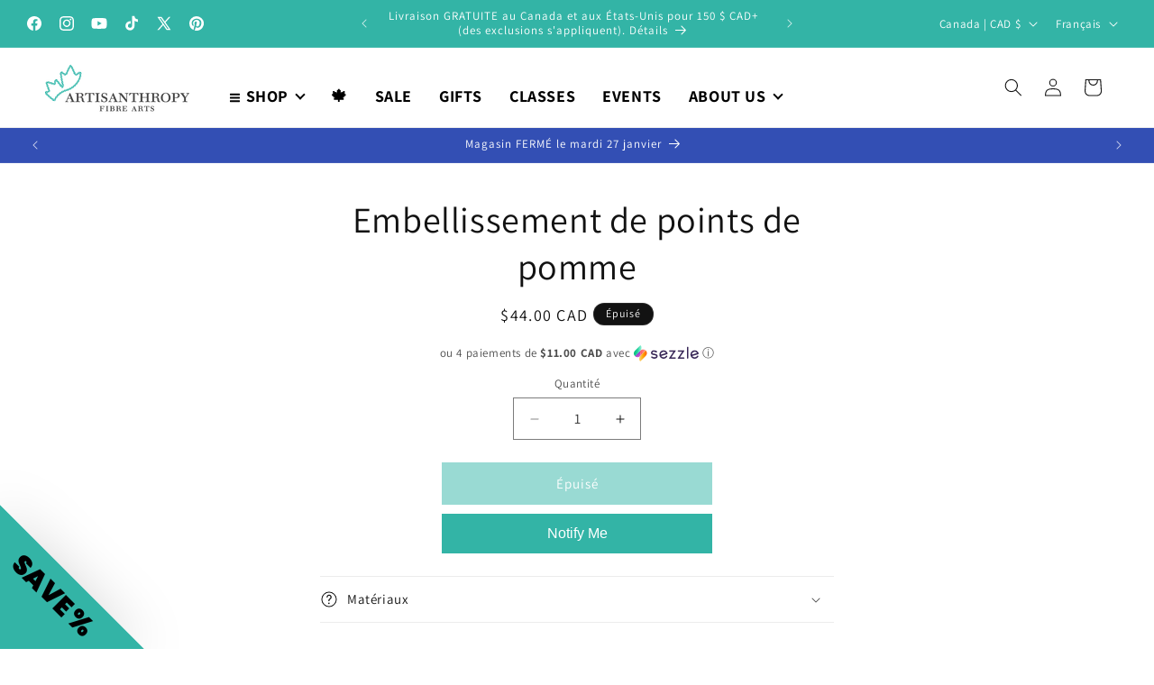

--- FILE ---
content_type: text/javascript; charset=utf-8
request_url: https://www.artisanthropy.ca/fr/products/apple-stitches-embellishment.js
body_size: 450
content:
{"id":7113378791575,"title":"Embellissement de points de pomme","handle":"apple-stitches-embellishment","description":null,"published_at":"2021-08-24T10:17:00-04:00","created_at":"2021-08-23T21:41:19-04:00","vendor":"Artisanthropy Fibre Arts","type":"Sujets","tags":["import_2021_08_24_010643","popup","Threads"],"price":4400,"price_min":4400,"price_max":4400,"available":false,"price_varies":false,"compare_at_price":null,"compare_at_price_min":0,"compare_at_price_max":0,"compare_at_price_varies":false,"variants":[{"id":40811085070487,"title":"Default Title","option1":"Default Title","option2":null,"option3":null,"sku":"42200883","requires_shipping":true,"taxable":true,"featured_image":null,"available":false,"name":"Embellissement de points de pomme","public_title":null,"options":["Default Title"],"price":4400,"weight":100,"compare_at_price":null,"inventory_management":"shopify","barcode":"85070487","requires_selling_plan":false,"selling_plan_allocations":[]}],"images":[],"featured_image":null,"options":[{"name":"Titre","position":1,"values":["Default Title"]}],"url":"\/fr\/products\/apple-stitches-embellishment","requires_selling_plan":false,"selling_plan_groups":[]}

--- FILE ---
content_type: text/javascript
request_url: https://cdn.shopify.com/extensions/019c04d7-039b-7be8-bdf9-945cdf31cfa0/v0.283.0/assets/index.js
body_size: 287841
content:
/* FLYWEIGHT */
(function(){"use strict";function Nu(e){return e&&e.__esModule&&Object.prototype.hasOwnProperty.call(e,"default")?e.default:e}var Sp={exports:{}},$s={},xp={exports:{}},Ve={};/**
 * @license React
 * react.production.min.js
 *
 * Copyright (c) Facebook, Inc. and its affiliates.
 *
 * This source code is licensed under the MIT license found in the
 * LICENSE file in the root directory of this source tree.
 */var m1;function Qz(){if(m1)return Ve;m1=1;var e=Symbol.for("react.element"),t=Symbol.for("react.portal"),n=Symbol.for("react.fragment"),i=Symbol.for("react.strict_mode"),r=Symbol.for("react.profiler"),o=Symbol.for("react.provider"),a=Symbol.for("react.context"),u=Symbol.for("react.forward_ref"),c=Symbol.for("react.suspense"),f=Symbol.for("react.memo"),m=Symbol.for("react.lazy"),h=Symbol.iterator;function y(N){return N===null||typeof N!="object"?null:(N=h&&N[h]||N["@@iterator"],typeof N=="function"?N:null)}var v={isMounted:function(){return!1},enqueueForceUpdate:function(){},enqueueReplaceState:function(){},enqueueSetState:function(){}},_=Object.assign,w={};function x(N,H,I){this.props=N,this.context=H,this.refs=w,this.updater=I||v}x.prototype.isReactComponent={},x.prototype.setState=function(N,H){if(typeof N!="object"&&typeof N!="function"&&N!=null)throw Error("setState(...): takes an object of state variables to update or a function which returns an object of state variables.");this.updater.enqueueSetState(this,N,H,"setState")},x.prototype.forceUpdate=function(N){this.updater.enqueueForceUpdate(this,N,"forceUpdate")};function C(){}C.prototype=x.prototype;function R(N,H,I){this.props=N,this.context=H,this.refs=w,this.updater=I||v}var k=R.prototype=new C;k.constructor=R,_(k,x.prototype),k.isPureReactComponent=!0;var j=Array.isArray,B=Object.prototype.hasOwnProperty,T={current:null},Z={key:!0,ref:!0,__self:!0,__source:!0};function te(N,H,I){var se,me={},ce=null,ge=null;if(H!=null)for(se in H.ref!==void 0&&(ge=H.ref),H.key!==void 0&&(ce=""+H.key),H)B.call(H,se)&&!Z.hasOwnProperty(se)&&(me[se]=H[se]);var xe=arguments.length-2;if(xe===1)me.children=I;else if(1<xe){for(var De=Array(xe),Qe=0;Qe<xe;Qe++)De[Qe]=arguments[Qe+2];me.children=De}if(N&&N.defaultProps)for(se in xe=N.defaultProps,xe)me[se]===void 0&&(me[se]=xe[se]);return{$$typeof:e,type:N,key:ce,ref:ge,props:me,_owner:T.current}}function pe(N,H){return{$$typeof:e,type:N.type,key:H,ref:N.ref,props:N.props,_owner:N._owner}}function M(N){return typeof N=="object"&&N!==null&&N.$$typeof===e}function re(N){var H={"=":"=0",":":"=2"};return"$"+N.replace(/[=:]/g,function(I){return H[I]})}var ie=/\/+/g;function ae(N,H){return typeof N=="object"&&N!==null&&N.key!=null?re(""+N.key):H.toString(36)}function ue(N,H,I,se,me){var ce=typeof N;(ce==="undefined"||ce==="boolean")&&(N=null);var ge=!1;if(N===null)ge=!0;else switch(ce){case"string":case"number":ge=!0;break;case"object":switch(N.$$typeof){case e:case t:ge=!0}}if(ge)return ge=N,me=me(ge),N=se===""?"."+ae(ge,0):se,j(me)?(I="",N!=null&&(I=N.replace(ie,"$&/")+"/"),ue(me,H,I,"",function(Qe){return Qe})):me!=null&&(M(me)&&(me=pe(me,I+(!me.key||ge&&ge.key===me.key?"":(""+me.key).replace(ie,"$&/")+"/")+N)),H.push(me)),1;if(ge=0,se=se===""?".":se+":",j(N))for(var xe=0;xe<N.length;xe++){ce=N[xe];var De=se+ae(ce,xe);ge+=ue(ce,H,I,De,me)}else if(De=y(N),typeof De=="function")for(N=De.call(N),xe=0;!(ce=N.next()).done;)ce=ce.value,De=se+ae(ce,xe++),ge+=ue(ce,H,I,De,me);else if(ce==="object")throw H=String(N),Error("Objects are not valid as a React child (found: "+(H==="[object Object]"?"object with keys {"+Object.keys(N).join(", ")+"}":H)+"). If you meant to render a collection of children, use an array instead.");return ge}function fe(N,H,I){if(N==null)return N;var se=[],me=0;return ue(N,se,"","",function(ce){return H.call(I,ce,me++)}),se}function Ue(N){if(N._status===-1){var H=N._result;H=H(),H.then(function(I){(N._status===0||N._status===-1)&&(N._status=1,N._result=I)},function(I){(N._status===0||N._status===-1)&&(N._status=2,N._result=I)}),N._status===-1&&(N._status=0,N._result=H)}if(N._status===1)return N._result.default;throw N._result}var $e={current:null},X={transition:null},ve={ReactCurrentDispatcher:$e,ReactCurrentBatchConfig:X,ReactCurrentOwner:T};function E(){throw Error("act(...) is not supported in production builds of React.")}return Ve.Children={map:fe,forEach:function(N,H,I){fe(N,function(){H.apply(this,arguments)},I)},count:function(N){var H=0;return fe(N,function(){H++}),H},toArray:function(N){return fe(N,function(H){return H})||[]},only:function(N){if(!M(N))throw Error("React.Children.only expected to receive a single React element child.");return N}},Ve.Component=x,Ve.Fragment=n,Ve.Profiler=r,Ve.PureComponent=R,Ve.StrictMode=i,Ve.Suspense=c,Ve.__SECRET_INTERNALS_DO_NOT_USE_OR_YOU_WILL_BE_FIRED=ve,Ve.act=E,Ve.cloneElement=function(N,H,I){if(N==null)throw Error("React.cloneElement(...): The argument must be a React element, but you passed "+N+".");var se=_({},N.props),me=N.key,ce=N.ref,ge=N._owner;if(H!=null){if(H.ref!==void 0&&(ce=H.ref,ge=T.current),H.key!==void 0&&(me=""+H.key),N.type&&N.type.defaultProps)var xe=N.type.defaultProps;for(De in H)B.call(H,De)&&!Z.hasOwnProperty(De)&&(se[De]=H[De]===void 0&&xe!==void 0?xe[De]:H[De])}var De=arguments.length-2;if(De===1)se.children=I;else if(1<De){xe=Array(De);for(var Qe=0;Qe<De;Qe++)xe[Qe]=arguments[Qe+2];se.children=xe}return{$$typeof:e,type:N.type,key:me,ref:ce,props:se,_owner:ge}},Ve.createContext=function(N){return N={$$typeof:a,_currentValue:N,_currentValue2:N,_threadCount:0,Provider:null,Consumer:null,_defaultValue:null,_globalName:null},N.Provider={$$typeof:o,_context:N},N.Consumer=N},Ve.createElement=te,Ve.createFactory=function(N){var H=te.bind(null,N);return H.type=N,H},Ve.createRef=function(){return{current:null}},Ve.forwardRef=function(N){return{$$typeof:u,render:N}},Ve.isValidElement=M,Ve.lazy=function(N){return{$$typeof:m,_payload:{_status:-1,_result:N},_init:Ue}},Ve.memo=function(N,H){return{$$typeof:f,type:N,compare:H===void 0?null:H}},Ve.startTransition=function(N){var H=X.transition;X.transition={};try{N()}finally{X.transition=H}},Ve.unstable_act=E,Ve.useCallback=function(N,H){return $e.current.useCallback(N,H)},Ve.useContext=function(N){return $e.current.useContext(N)},Ve.useDebugValue=function(){},Ve.useDeferredValue=function(N){return $e.current.useDeferredValue(N)},Ve.useEffect=function(N,H){return $e.current.useEffect(N,H)},Ve.useId=function(){return $e.current.useId()},Ve.useImperativeHandle=function(N,H,I){return $e.current.useImperativeHandle(N,H,I)},Ve.useInsertionEffect=function(N,H){return $e.current.useInsertionEffect(N,H)},Ve.useLayoutEffect=function(N,H){return $e.current.useLayoutEffect(N,H)},Ve.useMemo=function(N,H){return $e.current.useMemo(N,H)},Ve.useReducer=function(N,H,I){return $e.current.useReducer(N,H,I)},Ve.useRef=function(N){return $e.current.useRef(N)},Ve.useState=function(N){return $e.current.useState(N)},Ve.useSyncExternalStore=function(N,H,I){return $e.current.useSyncExternalStore(N,H,I)},Ve.useTransition=function(){return $e.current.useTransition()},Ve.version="18.3.1",Ve}var h1;function kp(){return h1||(h1=1,xp.exports=Qz()),xp.exports}/**
 * @license React
 * react-jsx-runtime.production.min.js
 *
 * Copyright (c) Facebook, Inc. and its affiliates.
 *
 * This source code is licensed under the MIT license found in the
 * LICENSE file in the root directory of this source tree.
 */var g1;function Xz(){if(g1)return $s;g1=1;var e=kp(),t=Symbol.for("react.element"),n=Symbol.for("react.fragment"),i=Object.prototype.hasOwnProperty,r=e.__SECRET_INTERNALS_DO_NOT_USE_OR_YOU_WILL_BE_FIRED.ReactCurrentOwner,o={key:!0,ref:!0,__self:!0,__source:!0};function a(u,c,f){var m,h={},y=null,v=null;f!==void 0&&(y=""+f),c.key!==void 0&&(y=""+c.key),c.ref!==void 0&&(v=c.ref);for(m in c)i.call(c,m)&&!o.hasOwnProperty(m)&&(h[m]=c[m]);if(u&&u.defaultProps)for(m in c=u.defaultProps,c)h[m]===void 0&&(h[m]=c[m]);return{$$typeof:t,type:u,key:y,ref:v,props:h,_owner:r.current}}return $s.Fragment=n,$s.jsx=a,$s.jsxs=a,$s}var v1;function e3(){return v1||(v1=1,Sp.exports=Xz()),Sp.exports}var $=e3(),ta=class{constructor(){this.listeners=new Set,this.subscribe=this.subscribe.bind(this)}subscribe(e){return this.listeners.add(e),this.onSubscribe(),()=>{this.listeners.delete(e),this.onUnsubscribe()}}hasListeners(){return this.listeners.size>0}onSubscribe(){}onUnsubscribe(){}},io=typeof window>"u"||"Deno"in globalThis;function Gn(){}function t3(e,t){return typeof e=="function"?e(t):e}function Ep(e){return typeof e=="number"&&e>=0&&e!==1/0}function y1(e,t){return Math.max(e+(t||0)-Date.now(),0)}function na(e,t){return typeof e=="function"?e(t):e}function fr(e,t){return typeof e=="function"?e(t):e}function b1(e,t){const{type:n="all",exact:i,fetchStatus:r,predicate:o,queryKey:a,stale:u}=e;if(a){if(i){if(t.queryHash!==Ip(a,t.options))return!1}else if(!Cs(t.queryKey,a))return!1}if(n!=="all"){const c=t.isActive();if(n==="active"&&!c||n==="inactive"&&c)return!1}return!(typeof u=="boolean"&&t.isStale()!==u||r&&r!==t.state.fetchStatus||o&&!o(t))}function w1(e,t){const{exact:n,status:i,predicate:r,mutationKey:o}=e;if(o){if(!t.options.mutationKey)return!1;if(n){if(oo(t.options.mutationKey)!==oo(o))return!1}else if(!Cs(t.options.mutationKey,o))return!1}return!(i&&t.state.status!==i||r&&!r(t))}function Ip(e,t){return(t?.queryKeyHashFn||oo)(e)}function oo(e){return JSON.stringify(e,(t,n)=>$p(n)?Object.keys(n).sort().reduce((i,r)=>(i[r]=n[r],i),{}):n)}function Cs(e,t){return e===t?!0:typeof e!=typeof t?!1:e&&t&&typeof e=="object"&&typeof t=="object"?Object.keys(t).every(n=>Cs(e[n],t[n])):!1}function _1(e,t){if(e===t)return e;const n=S1(e)&&S1(t);if(n||$p(e)&&$p(t)){const i=n?e:Object.keys(e),r=i.length,o=n?t:Object.keys(t),a=o.length,u=n?[]:{};let c=0;for(let f=0;f<a;f++){const m=n?f:o[f];(!n&&i.includes(m)||n)&&e[m]===void 0&&t[m]===void 0?(u[m]=void 0,c++):(u[m]=_1(e[m],t[m]),u[m]===e[m]&&e[m]!==void 0&&c++)}return r===a&&c===r?e:u}return t}function Au(e,t){if(!t||Object.keys(e).length!==Object.keys(t).length)return!1;for(const n in e)if(e[n]!==t[n])return!1;return!0}function S1(e){return Array.isArray(e)&&e.length===Object.keys(e).length}function $p(e){if(!x1(e))return!1;const t=e.constructor;if(t===void 0)return!0;const n=t.prototype;return!(!x1(n)||!n.hasOwnProperty("isPrototypeOf")||Object.getPrototypeOf(e)!==Object.prototype)}function x1(e){return Object.prototype.toString.call(e)==="[object Object]"}function n3(e){return new Promise(t=>{setTimeout(t,e)})}function Cp(e,t,n){return typeof n.structuralSharing=="function"?n.structuralSharing(e,t):n.structuralSharing!==!1?_1(e,t):t}function r3(e,t,n=0){const i=[...e,t];return n&&i.length>n?i.slice(1):i}function i3(e,t,n=0){const i=[t,...e];return n&&i.length>n?i.slice(0,-1):i}var Jr=Symbol();function k1(e,t){return!e.queryFn&&t?.initialPromise?()=>t.initialPromise:!e.queryFn||e.queryFn===Jr?()=>Promise.reject(new Error(`Missing queryFn: '${e.queryHash}'`)):e.queryFn}var o3=class extends ta{#t;#e;#n;constructor(){super(),this.#n=e=>{if(!io&&window.addEventListener){const t=()=>e();return window.addEventListener("visibilitychange",t,!1),()=>{window.removeEventListener("visibilitychange",t)}}}}onSubscribe(){this.#e||this.setEventListener(this.#n)}onUnsubscribe(){this.hasListeners()||(this.#e?.(),this.#e=void 0)}setEventListener(e){this.#n=e,this.#e?.(),this.#e=e(t=>{typeof t=="boolean"?this.setFocused(t):this.onFocus()})}setFocused(e){this.#t!==e&&(this.#t=e,this.onFocus())}onFocus(){const e=this.isFocused();this.listeners.forEach(t=>{t(e)})}isFocused(){return typeof this.#t=="boolean"?this.#t:globalThis.document?.visibilityState!=="hidden"}},Op=new o3,a3=class extends ta{#t=!0;#e;#n;constructor(){super(),this.#n=e=>{if(!io&&window.addEventListener){const t=()=>e(!0),n=()=>e(!1);return window.addEventListener("online",t,!1),window.addEventListener("offline",n,!1),()=>{window.removeEventListener("online",t),window.removeEventListener("offline",n)}}}}onSubscribe(){this.#e||this.setEventListener(this.#n)}onUnsubscribe(){this.hasListeners()||(this.#e?.(),this.#e=void 0)}setEventListener(e){this.#n=e,this.#e?.(),this.#e=e(this.setOnline.bind(this))}setOnline(e){this.#t!==e&&(this.#t=e,this.listeners.forEach(n=>{n(e)}))}isOnline(){return this.#t}},Du=new a3;function Pp(){let e,t;const n=new Promise((r,o)=>{e=r,t=o});n.status="pending",n.catch(()=>{});function i(r){Object.assign(n,r),delete n.resolve,delete n.reject}return n.resolve=r=>{i({status:"fulfilled",value:r}),e(r)},n.reject=r=>{i({status:"rejected",reason:r}),t(r)},n}function s3(e){return Math.min(1e3*2**e,3e4)}function E1(e){return(e??"online")==="online"?Du.isOnline():!0}var I1=class extends Error{constructor(e){super("CancelledError"),this.revert=e?.revert,this.silent=e?.silent}};function Tp(e){return e instanceof I1}function $1(e){let t=!1,n=0,i=!1,r;const o=Pp(),a=w=>{i||(y(new I1(w)),e.abort?.())},u=()=>{t=!0},c=()=>{t=!1},f=()=>Op.isFocused()&&(e.networkMode==="always"||Du.isOnline())&&e.canRun(),m=()=>E1(e.networkMode)&&e.canRun(),h=w=>{i||(i=!0,e.onSuccess?.(w),r?.(),o.resolve(w))},y=w=>{i||(i=!0,e.onError?.(w),r?.(),o.reject(w))},v=()=>new Promise(w=>{r=x=>{(i||f())&&w(x)},e.onPause?.()}).then(()=>{r=void 0,i||e.onContinue?.()}),_=()=>{if(i)return;let w;const x=n===0?e.initialPromise:void 0;try{w=x??e.fn()}catch(C){w=Promise.reject(C)}Promise.resolve(w).then(h).catch(C=>{if(i)return;const R=e.retry??(io?0:3),k=e.retryDelay??s3,j=typeof k=="function"?k(n,C):k,B=R===!0||typeof R=="number"&&n<R||typeof R=="function"&&R(n,C);if(t||!B){y(C);return}n++,e.onFail?.(n,C),n3(j).then(()=>f()?void 0:v()).then(()=>{t?y(C):_()})})};return{promise:o,cancel:a,continue:()=>(r?.(),o),cancelRetry:u,continueRetry:c,canStart:m,start:()=>(m()?_():v().then(_),o)}}var l3=e=>setTimeout(e,0);function u3(){let e=[],t=0,n=u=>{u()},i=u=>{u()},r=l3;const o=u=>{t?e.push(u):r(()=>{n(u)})},a=()=>{const u=e;e=[],u.length&&r(()=>{i(()=>{u.forEach(c=>{n(c)})})})};return{batch:u=>{let c;t++;try{c=u()}finally{t--,t||a()}return c},batchCalls:u=>(...c)=>{o(()=>{u(...c)})},schedule:o,setNotifyFunction:u=>{n=u},setBatchNotifyFunction:u=>{i=u},setScheduler:u=>{r=u}}}var Ft=u3(),C1=class{#t;destroy(){this.clearGcTimeout()}scheduleGc(){this.clearGcTimeout(),Ep(this.gcTime)&&(this.#t=setTimeout(()=>{this.optionalRemove()},this.gcTime))}updateGcTime(e){this.gcTime=Math.max(this.gcTime||0,e??(io?1/0:300*1e3))}clearGcTimeout(){this.#t&&(clearTimeout(this.#t),this.#t=void 0)}},c3=class extends C1{#t;#e;#n;#r;#i;#a;#s;constructor(e){super(),this.#s=!1,this.#a=e.defaultOptions,this.setOptions(e.options),this.observers=[],this.#r=e.client,this.#n=this.#r.getQueryCache(),this.queryKey=e.queryKey,this.queryHash=e.queryHash,this.#t=d3(this.options),this.state=e.state??this.#t,this.scheduleGc()}get meta(){return this.options.meta}get promise(){return this.#i?.promise}setOptions(e){this.options={...this.#a,...e},this.updateGcTime(this.options.gcTime)}optionalRemove(){!this.observers.length&&this.state.fetchStatus==="idle"&&this.#n.remove(this)}setData(e,t){const n=Cp(this.state.data,e,this.options);return this.#o({data:n,type:"success",dataUpdatedAt:t?.updatedAt,manual:t?.manual}),n}setState(e,t){this.#o({type:"setState",state:e,setStateOptions:t})}cancel(e){const t=this.#i?.promise;return this.#i?.cancel(e),t?t.then(Gn).catch(Gn):Promise.resolve()}destroy(){super.destroy(),this.cancel({silent:!0})}reset(){this.destroy(),this.setState(this.#t)}isActive(){return this.observers.some(e=>fr(e.options.enabled,this)!==!1)}isDisabled(){return this.getObserversCount()>0?!this.isActive():this.options.queryFn===Jr||this.state.dataUpdateCount+this.state.errorUpdateCount===0}isStale(){return this.state.isInvalidated?!0:this.getObserversCount()>0?this.observers.some(e=>e.getCurrentResult().isStale):this.state.data===void 0}isStaleByTime(e=0){return this.state.isInvalidated||this.state.data===void 0||!y1(this.state.dataUpdatedAt,e)}onFocus(){this.observers.find(t=>t.shouldFetchOnWindowFocus())?.refetch({cancelRefetch:!1}),this.#i?.continue()}onOnline(){this.observers.find(t=>t.shouldFetchOnReconnect())?.refetch({cancelRefetch:!1}),this.#i?.continue()}addObserver(e){this.observers.includes(e)||(this.observers.push(e),this.clearGcTimeout(),this.#n.notify({type:"observerAdded",query:this,observer:e}))}removeObserver(e){this.observers.includes(e)&&(this.observers=this.observers.filter(t=>t!==e),this.observers.length||(this.#i&&(this.#s?this.#i.cancel({revert:!0}):this.#i.cancelRetry()),this.scheduleGc()),this.#n.notify({type:"observerRemoved",query:this,observer:e}))}getObserversCount(){return this.observers.length}invalidate(){this.state.isInvalidated||this.#o({type:"invalidate"})}fetch(e,t){if(this.state.fetchStatus!=="idle"){if(this.state.data!==void 0&&t?.cancelRefetch)this.cancel({silent:!0});else if(this.#i)return this.#i.continueRetry(),this.#i.promise}if(e&&this.setOptions(e),!this.options.queryFn){const u=this.observers.find(c=>c.options.queryFn);u&&this.setOptions(u.options)}const n=new AbortController,i=u=>{Object.defineProperty(u,"signal",{enumerable:!0,get:()=>(this.#s=!0,n.signal)})},r=()=>{const u=k1(this.options,t),c={client:this.#r,queryKey:this.queryKey,meta:this.meta};return i(c),this.#s=!1,this.options.persister?this.options.persister(u,c,this):u(c)},o={fetchOptions:t,options:this.options,queryKey:this.queryKey,client:this.#r,state:this.state,fetchFn:r};i(o),this.options.behavior?.onFetch(o,this),this.#e=this.state,(this.state.fetchStatus==="idle"||this.state.fetchMeta!==o.fetchOptions?.meta)&&this.#o({type:"fetch",meta:o.fetchOptions?.meta});const a=u=>{Tp(u)&&u.silent||this.#o({type:"error",error:u}),Tp(u)||(this.#n.config.onError?.(u,this),this.#n.config.onSettled?.(this.state.data,u,this)),this.scheduleGc()};return this.#i=$1({initialPromise:t?.initialPromise,fn:o.fetchFn,abort:n.abort.bind(n),onSuccess:u=>{if(u===void 0){a(new Error(`${this.queryHash} data is undefined`));return}try{this.setData(u)}catch(c){a(c);return}this.#n.config.onSuccess?.(u,this),this.#n.config.onSettled?.(u,this.state.error,this),this.scheduleGc()},onError:a,onFail:(u,c)=>{this.#o({type:"failed",failureCount:u,error:c})},onPause:()=>{this.#o({type:"pause"})},onContinue:()=>{this.#o({type:"continue"})},retry:o.options.retry,retryDelay:o.options.retryDelay,networkMode:o.options.networkMode,canRun:()=>!0}),this.#i.start()}#o(e){const t=n=>{switch(e.type){case"failed":return{...n,fetchFailureCount:e.failureCount,fetchFailureReason:e.error};case"pause":return{...n,fetchStatus:"paused"};case"continue":return{...n,fetchStatus:"fetching"};case"fetch":return{...n,...O1(n.data,this.options),fetchMeta:e.meta??null};case"success":return{...n,data:e.data,dataUpdateCount:n.dataUpdateCount+1,dataUpdatedAt:e.dataUpdatedAt??Date.now(),error:null,isInvalidated:!1,status:"success",...!e.manual&&{fetchStatus:"idle",fetchFailureCount:0,fetchFailureReason:null}};case"error":const i=e.error;return Tp(i)&&i.revert&&this.#e?{...this.#e,fetchStatus:"idle"}:{...n,error:i,errorUpdateCount:n.errorUpdateCount+1,errorUpdatedAt:Date.now(),fetchFailureCount:n.fetchFailureCount+1,fetchFailureReason:i,fetchStatus:"idle",status:"error"};case"invalidate":return{...n,isInvalidated:!0};case"setState":return{...n,...e.state}}};this.state=t(this.state),Ft.batch(()=>{this.observers.forEach(n=>{n.onQueryUpdate()}),this.#n.notify({query:this,type:"updated",action:e})})}};function O1(e,t){return{fetchFailureCount:0,fetchFailureReason:null,fetchStatus:E1(t.networkMode)?"fetching":"paused",...e===void 0&&{error:null,status:"pending"}}}function d3(e){const t=typeof e.initialData=="function"?e.initialData():e.initialData,n=t!==void 0,i=n?typeof e.initialDataUpdatedAt=="function"?e.initialDataUpdatedAt():e.initialDataUpdatedAt:0;return{data:t,dataUpdateCount:0,dataUpdatedAt:n?i??Date.now():0,error:null,errorUpdateCount:0,errorUpdatedAt:0,fetchFailureCount:0,fetchFailureReason:null,fetchMeta:null,isInvalidated:!1,status:n?"success":"pending",fetchStatus:"idle"}}var f3=class extends ta{constructor(e={}){super(),this.config=e,this.#t=new Map}#t;build(e,t,n){const i=t.queryKey,r=t.queryHash??Ip(i,t);let o=this.get(r);return o||(o=new c3({client:e,queryKey:i,queryHash:r,options:e.defaultQueryOptions(t),state:n,defaultOptions:e.getQueryDefaults(i)}),this.add(o)),o}add(e){this.#t.has(e.queryHash)||(this.#t.set(e.queryHash,e),this.notify({type:"added",query:e}))}remove(e){const t=this.#t.get(e.queryHash);t&&(e.destroy(),t===e&&this.#t.delete(e.queryHash),this.notify({type:"removed",query:e}))}clear(){Ft.batch(()=>{this.getAll().forEach(e=>{this.remove(e)})})}get(e){return this.#t.get(e)}getAll(){return[...this.#t.values()]}find(e){const t={exact:!0,...e};return this.getAll().find(n=>b1(t,n))}findAll(e={}){const t=this.getAll();return Object.keys(e).length>0?t.filter(n=>b1(e,n)):t}notify(e){Ft.batch(()=>{this.listeners.forEach(t=>{t(e)})})}onFocus(){Ft.batch(()=>{this.getAll().forEach(e=>{e.onFocus()})})}onOnline(){Ft.batch(()=>{this.getAll().forEach(e=>{e.onOnline()})})}},p3=class extends C1{#t;#e;#n;constructor(e){super(),this.mutationId=e.mutationId,this.#e=e.mutationCache,this.#t=[],this.state=e.state||P1(),this.setOptions(e.options),this.scheduleGc()}setOptions(e){this.options=e,this.updateGcTime(this.options.gcTime)}get meta(){return this.options.meta}addObserver(e){this.#t.includes(e)||(this.#t.push(e),this.clearGcTimeout(),this.#e.notify({type:"observerAdded",mutation:this,observer:e}))}removeObserver(e){this.#t=this.#t.filter(t=>t!==e),this.scheduleGc(),this.#e.notify({type:"observerRemoved",mutation:this,observer:e})}optionalRemove(){this.#t.length||(this.state.status==="pending"?this.scheduleGc():this.#e.remove(this))}continue(){return this.#n?.continue()??this.execute(this.state.variables)}async execute(e){const t=()=>{this.#r({type:"continue"})};this.#n=$1({fn:()=>this.options.mutationFn?this.options.mutationFn(e):Promise.reject(new Error("No mutationFn found")),onFail:(r,o)=>{this.#r({type:"failed",failureCount:r,error:o})},onPause:()=>{this.#r({type:"pause"})},onContinue:t,retry:this.options.retry??0,retryDelay:this.options.retryDelay,networkMode:this.options.networkMode,canRun:()=>this.#e.canRun(this)});const n=this.state.status==="pending",i=!this.#n.canStart();try{if(n)t();else{this.#r({type:"pending",variables:e,isPaused:i}),await this.#e.config.onMutate?.(e,this);const o=await this.options.onMutate?.(e);o!==this.state.context&&this.#r({type:"pending",context:o,variables:e,isPaused:i})}const r=await this.#n.start();return await this.#e.config.onSuccess?.(r,e,this.state.context,this),await this.options.onSuccess?.(r,e,this.state.context),await this.#e.config.onSettled?.(r,null,this.state.variables,this.state.context,this),await this.options.onSettled?.(r,null,e,this.state.context),this.#r({type:"success",data:r}),r}catch(r){try{throw await this.#e.config.onError?.(r,e,this.state.context,this),await this.options.onError?.(r,e,this.state.context),await this.#e.config.onSettled?.(void 0,r,this.state.variables,this.state.context,this),await this.options.onSettled?.(void 0,r,e,this.state.context),r}finally{this.#r({type:"error",error:r})}}finally{this.#e.runNext(this)}}#r(e){const t=n=>{switch(e.type){case"failed":return{...n,failureCount:e.failureCount,failureReason:e.error};case"pause":return{...n,isPaused:!0};case"continue":return{...n,isPaused:!1};case"pending":return{...n,context:e.context,data:void 0,failureCount:0,failureReason:null,error:null,isPaused:e.isPaused,status:"pending",variables:e.variables,submittedAt:Date.now()};case"success":return{...n,data:e.data,failureCount:0,failureReason:null,error:null,status:"success",isPaused:!1};case"error":return{...n,data:void 0,error:e.error,failureCount:n.failureCount+1,failureReason:e.error,isPaused:!1,status:"error"}}};this.state=t(this.state),Ft.batch(()=>{this.#t.forEach(n=>{n.onMutationUpdate(e)}),this.#e.notify({mutation:this,type:"updated",action:e})})}};function P1(){return{context:void 0,data:void 0,error:null,failureCount:0,failureReason:null,isPaused:!1,status:"idle",variables:void 0,submittedAt:0}}var m3=class extends ta{constructor(e={}){super(),this.config=e,this.#t=new Set,this.#e=new Map,this.#n=0}#t;#e;#n;build(e,t,n){const i=new p3({mutationCache:this,mutationId:++this.#n,options:e.defaultMutationOptions(t),state:n});return this.add(i),i}add(e){this.#t.add(e);const t=Ru(e);if(typeof t=="string"){const n=this.#e.get(t);n?n.push(e):this.#e.set(t,[e])}this.notify({type:"added",mutation:e})}remove(e){if(this.#t.delete(e)){const t=Ru(e);if(typeof t=="string"){const n=this.#e.get(t);if(n)if(n.length>1){const i=n.indexOf(e);i!==-1&&n.splice(i,1)}else n[0]===e&&this.#e.delete(t)}}this.notify({type:"removed",mutation:e})}canRun(e){const t=Ru(e);if(typeof t=="string"){const i=this.#e.get(t)?.find(r=>r.state.status==="pending");return!i||i===e}else return!0}runNext(e){const t=Ru(e);return typeof t=="string"?this.#e.get(t)?.find(i=>i!==e&&i.state.isPaused)?.continue()??Promise.resolve():Promise.resolve()}clear(){Ft.batch(()=>{this.#t.forEach(e=>{this.notify({type:"removed",mutation:e})}),this.#t.clear(),this.#e.clear()})}getAll(){return Array.from(this.#t)}find(e){const t={exact:!0,...e};return this.getAll().find(n=>w1(t,n))}findAll(e={}){return this.getAll().filter(t=>w1(e,t))}notify(e){Ft.batch(()=>{this.listeners.forEach(t=>{t(e)})})}resumePausedMutations(){const e=this.getAll().filter(t=>t.state.isPaused);return Ft.batch(()=>Promise.all(e.map(t=>t.continue().catch(Gn))))}};function Ru(e){return e.options.scope?.id}function T1(e){return{onFetch:(t,n)=>{const i=t.options,r=t.fetchOptions?.meta?.fetchMore?.direction,o=t.state.data?.pages||[],a=t.state.data?.pageParams||[];let u={pages:[],pageParams:[]},c=0;const f=async()=>{let m=!1;const h=_=>{Object.defineProperty(_,"signal",{enumerable:!0,get:()=>(t.signal.aborted?m=!0:t.signal.addEventListener("abort",()=>{m=!0}),t.signal)})},y=k1(t.options,t.fetchOptions),v=async(_,w,x)=>{if(m)return Promise.reject();if(w==null&&_.pages.length)return Promise.resolve(_);const C={client:t.client,queryKey:t.queryKey,pageParam:w,direction:x?"backward":"forward",meta:t.options.meta};h(C);const R=await y(C),{maxPages:k}=t.options,j=x?i3:r3;return{pages:j(_.pages,R,k),pageParams:j(_.pageParams,w,k)}};if(r&&o.length){const _=r==="backward",w=_?h3:z1,x={pages:o,pageParams:a},C=w(i,x);u=await v(x,C,_)}else{const _=e??o.length;do{const w=c===0?a[0]??i.initialPageParam:z1(i,u);if(c>0&&w==null)break;u=await v(u,w),c++}while(c<_)}return u};t.options.persister?t.fetchFn=()=>t.options.persister?.(f,{client:t.client,queryKey:t.queryKey,meta:t.options.meta,signal:t.signal},n):t.fetchFn=f}}}function z1(e,{pages:t,pageParams:n}){const i=t.length-1;return t.length>0?e.getNextPageParam(t[i],t,n[i],n):void 0}function h3(e,{pages:t,pageParams:n}){return t.length>0?e.getPreviousPageParam?.(t[0],t,n[0],n):void 0}var g3=class{#t;#e;#n;#r;#i;#a;#s;#o;constructor(e={}){this.#t=e.queryCache||new f3,this.#e=e.mutationCache||new m3,this.#n=e.defaultOptions||{},this.#r=new Map,this.#i=new Map,this.#a=0}mount(){this.#a++,this.#a===1&&(this.#s=Op.subscribe(async e=>{e&&(await this.resumePausedMutations(),this.#t.onFocus())}),this.#o=Du.subscribe(async e=>{e&&(await this.resumePausedMutations(),this.#t.onOnline())}))}unmount(){this.#a--,this.#a===0&&(this.#s?.(),this.#s=void 0,this.#o?.(),this.#o=void 0)}isFetching(e){return this.#t.findAll({...e,fetchStatus:"fetching"}).length}isMutating(e){return this.#e.findAll({...e,status:"pending"}).length}getQueryData(e){const t=this.defaultQueryOptions({queryKey:e});return this.#t.get(t.queryHash)?.state.data}ensureQueryData(e){const t=this.defaultQueryOptions(e),n=this.#t.build(this,t),i=n.state.data;return i===void 0?this.fetchQuery(e):(e.revalidateIfStale&&n.isStaleByTime(na(t.staleTime,n))&&this.prefetchQuery(t),Promise.resolve(i))}getQueriesData(e){return this.#t.findAll(e).map(({queryKey:t,state:n})=>{const i=n.data;return[t,i]})}setQueryData(e,t,n){const i=this.defaultQueryOptions({queryKey:e}),o=this.#t.get(i.queryHash)?.state.data,a=t3(t,o);if(a!==void 0)return this.#t.build(this,i).setData(a,{...n,manual:!0})}setQueriesData(e,t,n){return Ft.batch(()=>this.#t.findAll(e).map(({queryKey:i})=>[i,this.setQueryData(i,t,n)]))}getQueryState(e){const t=this.defaultQueryOptions({queryKey:e});return this.#t.get(t.queryHash)?.state}removeQueries(e){const t=this.#t;Ft.batch(()=>{t.findAll(e).forEach(n=>{t.remove(n)})})}resetQueries(e,t){const n=this.#t;return Ft.batch(()=>(n.findAll(e).forEach(i=>{i.reset()}),this.refetchQueries({type:"active",...e},t)))}cancelQueries(e,t={}){const n={revert:!0,...t},i=Ft.batch(()=>this.#t.findAll(e).map(r=>r.cancel(n)));return Promise.all(i).then(Gn).catch(Gn)}invalidateQueries(e,t={}){return Ft.batch(()=>(this.#t.findAll(e).forEach(n=>{n.invalidate()}),e?.refetchType==="none"?Promise.resolve():this.refetchQueries({...e,type:e?.refetchType??e?.type??"active"},t)))}refetchQueries(e,t={}){const n={...t,cancelRefetch:t.cancelRefetch??!0},i=Ft.batch(()=>this.#t.findAll(e).filter(r=>!r.isDisabled()).map(r=>{let o=r.fetch(void 0,n);return n.throwOnError||(o=o.catch(Gn)),r.state.fetchStatus==="paused"?Promise.resolve():o}));return Promise.all(i).then(Gn)}fetchQuery(e){const t=this.defaultQueryOptions(e);t.retry===void 0&&(t.retry=!1);const n=this.#t.build(this,t);return n.isStaleByTime(na(t.staleTime,n))?n.fetch(t):Promise.resolve(n.state.data)}prefetchQuery(e){return this.fetchQuery(e).then(Gn).catch(Gn)}fetchInfiniteQuery(e){return e.behavior=T1(e.pages),this.fetchQuery(e)}prefetchInfiniteQuery(e){return this.fetchInfiniteQuery(e).then(Gn).catch(Gn)}ensureInfiniteQueryData(e){return e.behavior=T1(e.pages),this.ensureQueryData(e)}resumePausedMutations(){return Du.isOnline()?this.#e.resumePausedMutations():Promise.resolve()}getQueryCache(){return this.#t}getMutationCache(){return this.#e}getDefaultOptions(){return this.#n}setDefaultOptions(e){this.#n=e}setQueryDefaults(e,t){this.#r.set(oo(e),{queryKey:e,defaultOptions:t})}getQueryDefaults(e){const t=[...this.#r.values()],n={};return t.forEach(i=>{Cs(e,i.queryKey)&&Object.assign(n,i.defaultOptions)}),n}setMutationDefaults(e,t){this.#i.set(oo(e),{mutationKey:e,defaultOptions:t})}getMutationDefaults(e){const t=[...this.#i.values()],n={};return t.forEach(i=>{Cs(e,i.mutationKey)&&Object.assign(n,i.defaultOptions)}),n}defaultQueryOptions(e){if(e._defaulted)return e;const t={...this.#n.queries,...this.getQueryDefaults(e.queryKey),...e,_defaulted:!0};return t.queryHash||(t.queryHash=Ip(t.queryKey,t)),t.refetchOnReconnect===void 0&&(t.refetchOnReconnect=t.networkMode!=="always"),t.throwOnError===void 0&&(t.throwOnError=!!t.suspense),!t.networkMode&&t.persister&&(t.networkMode="offlineFirst"),t.queryFn===Jr&&(t.enabled=!1),t}defaultMutationOptions(e){return e?._defaulted?e:{...this.#n.mutations,...e?.mutationKey&&this.getMutationDefaults(e.mutationKey),...e,_defaulted:!0}}clear(){this.#t.clear(),this.#e.clear()}},v3=class extends ta{constructor(e,t){super(),this.options=t,this.#t=e,this.#o=null,this.#s=Pp(),this.options.experimental_prefetchInRender||this.#s.reject(new Error("experimental_prefetchInRender feature flag is not enabled")),this.bindMethods(),this.setOptions(t)}#t;#e=void 0;#n=void 0;#r=void 0;#i;#a;#s;#o;#h;#f;#p;#u;#c;#l;#m=new Set;bindMethods(){this.refetch=this.refetch.bind(this)}onSubscribe(){this.listeners.size===1&&(this.#e.addObserver(this),j1(this.#e,this.options)?this.#d():this.updateResult(),this.#b())}onUnsubscribe(){this.hasListeners()||this.destroy()}shouldFetchOnReconnect(){return zp(this.#e,this.options,this.options.refetchOnReconnect)}shouldFetchOnWindowFocus(){return zp(this.#e,this.options,this.options.refetchOnWindowFocus)}destroy(){this.listeners=new Set,this.#w(),this.#_(),this.#e.removeObserver(this)}setOptions(e){const t=this.options,n=this.#e;if(this.options=this.#t.defaultQueryOptions(e),this.options.enabled!==void 0&&typeof this.options.enabled!="boolean"&&typeof this.options.enabled!="function"&&typeof fr(this.options.enabled,this.#e)!="boolean")throw new Error("Expected enabled to be a boolean or a callback that returns a boolean");this.#S(),this.#e.setOptions(this.options),t._defaulted&&!Au(this.options,t)&&this.#t.getQueryCache().notify({type:"observerOptionsUpdated",query:this.#e,observer:this});const i=this.hasListeners();i&&N1(this.#e,n,this.options,t)&&this.#d(),this.updateResult(),i&&(this.#e!==n||fr(this.options.enabled,this.#e)!==fr(t.enabled,this.#e)||na(this.options.staleTime,this.#e)!==na(t.staleTime,this.#e))&&this.#g();const r=this.#v();i&&(this.#e!==n||fr(this.options.enabled,this.#e)!==fr(t.enabled,this.#e)||r!==this.#l)&&this.#y(r)}getOptimisticResult(e){const t=this.#t.getQueryCache().build(this.#t,e),n=this.createResult(t,e);return b3(this,n)&&(this.#r=n,this.#a=this.options,this.#i=this.#e.state),n}getCurrentResult(){return this.#r}trackResult(e,t){const n={};return Object.keys(e).forEach(i=>{Object.defineProperty(n,i,{configurable:!1,enumerable:!0,get:()=>(this.trackProp(i),t?.(i),e[i])})}),n}trackProp(e){this.#m.add(e)}getCurrentQuery(){return this.#e}refetch({...e}={}){return this.fetch({...e})}fetchOptimistic(e){const t=this.#t.defaultQueryOptions(e),n=this.#t.getQueryCache().build(this.#t,t);return n.fetch().then(()=>this.createResult(n,t))}fetch(e){return this.#d({...e,cancelRefetch:e.cancelRefetch??!0}).then(()=>(this.updateResult(),this.#r))}#d(e){this.#S();let t=this.#e.fetch(this.options,e);return e?.throwOnError||(t=t.catch(Gn)),t}#g(){this.#w();const e=na(this.options.staleTime,this.#e);if(io||this.#r.isStale||!Ep(e))return;const n=y1(this.#r.dataUpdatedAt,e)+1;this.#u=setTimeout(()=>{this.#r.isStale||this.updateResult()},n)}#v(){return(typeof this.options.refetchInterval=="function"?this.options.refetchInterval(this.#e):this.options.refetchInterval)??!1}#y(e){this.#_(),this.#l=e,!(io||fr(this.options.enabled,this.#e)===!1||!Ep(this.#l)||this.#l===0)&&(this.#c=setInterval(()=>{(this.options.refetchIntervalInBackground||Op.isFocused())&&this.#d()},this.#l))}#b(){this.#g(),this.#y(this.#v())}#w(){this.#u&&(clearTimeout(this.#u),this.#u=void 0)}#_(){this.#c&&(clearInterval(this.#c),this.#c=void 0)}createResult(e,t){const n=this.#e,i=this.options,r=this.#r,o=this.#i,a=this.#a,c=e!==n?e.state:this.#n,{state:f}=e;let m={...f},h=!1,y;if(t._optimisticResults){const te=this.hasListeners(),pe=!te&&j1(e,t),M=te&&N1(e,n,t,i);(pe||M)&&(m={...m,...O1(f.data,e.options)}),t._optimisticResults==="isRestoring"&&(m.fetchStatus="idle")}let{error:v,errorUpdatedAt:_,status:w}=m;y=m.data;let x=!1;if(t.placeholderData!==void 0&&y===void 0&&w==="pending"){let te;r?.isPlaceholderData&&t.placeholderData===a?.placeholderData?(te=r.data,x=!0):te=typeof t.placeholderData=="function"?t.placeholderData(this.#p?.state.data,this.#p):t.placeholderData,te!==void 0&&(w="success",y=Cp(r?.data,te,t),h=!0)}if(t.select&&y!==void 0&&!x)if(r&&y===o?.data&&t.select===this.#h)y=this.#f;else try{this.#h=t.select,y=t.select(y),y=Cp(r?.data,y,t),this.#f=y,this.#o=null}catch(te){this.#o=te}this.#o&&(v=this.#o,y=this.#f,_=Date.now(),w="error");const C=m.fetchStatus==="fetching",R=w==="pending",k=w==="error",j=R&&C,B=y!==void 0,Z={status:w,fetchStatus:m.fetchStatus,isPending:R,isSuccess:w==="success",isError:k,isInitialLoading:j,isLoading:j,data:y,dataUpdatedAt:m.dataUpdatedAt,error:v,errorUpdatedAt:_,failureCount:m.fetchFailureCount,failureReason:m.fetchFailureReason,errorUpdateCount:m.errorUpdateCount,isFetched:m.dataUpdateCount>0||m.errorUpdateCount>0,isFetchedAfterMount:m.dataUpdateCount>c.dataUpdateCount||m.errorUpdateCount>c.errorUpdateCount,isFetching:C,isRefetching:C&&!R,isLoadingError:k&&!B,isPaused:m.fetchStatus==="paused",isPlaceholderData:h,isRefetchError:k&&B,isStale:jp(e,t),refetch:this.refetch,promise:this.#s};if(this.options.experimental_prefetchInRender){const te=re=>{Z.status==="error"?re.reject(Z.error):Z.data!==void 0&&re.resolve(Z.data)},pe=()=>{const re=this.#s=Z.promise=Pp();te(re)},M=this.#s;switch(M.status){case"pending":e.queryHash===n.queryHash&&te(M);break;case"fulfilled":(Z.status==="error"||Z.data!==M.value)&&pe();break;case"rejected":(Z.status!=="error"||Z.error!==M.reason)&&pe();break}}return Z}updateResult(){const e=this.#r,t=this.createResult(this.#e,this.options);if(this.#i=this.#e.state,this.#a=this.options,this.#i.data!==void 0&&(this.#p=this.#e),Au(t,e))return;this.#r=t;const n=()=>{if(!e)return!0;const{notifyOnChangeProps:i}=this.options,r=typeof i=="function"?i():i;if(r==="all"||!r&&!this.#m.size)return!0;const o=new Set(r??this.#m);return this.options.throwOnError&&o.add("error"),Object.keys(this.#r).some(a=>{const u=a;return this.#r[u]!==e[u]&&o.has(u)})};this.#x({listeners:n()})}#S(){const e=this.#t.getQueryCache().build(this.#t,this.options);if(e===this.#e)return;const t=this.#e;this.#e=e,this.#n=e.state,this.hasListeners()&&(t?.removeObserver(this),e.addObserver(this))}onQueryUpdate(){this.updateResult(),this.hasListeners()&&this.#b()}#x(e){Ft.batch(()=>{e.listeners&&this.listeners.forEach(t=>{t(this.#r)}),this.#t.getQueryCache().notify({query:this.#e,type:"observerResultsUpdated"})})}};function y3(e,t){return fr(t.enabled,e)!==!1&&e.state.data===void 0&&!(e.state.status==="error"&&t.retryOnMount===!1)}function j1(e,t){return y3(e,t)||e.state.data!==void 0&&zp(e,t,t.refetchOnMount)}function zp(e,t,n){if(fr(t.enabled,e)!==!1){const i=typeof n=="function"?n(e):n;return i==="always"||i!==!1&&jp(e,t)}return!1}function N1(e,t,n,i){return(e!==t||fr(i.enabled,e)===!1)&&(!n.suspense||e.state.status!=="error")&&jp(e,n)}function jp(e,t){return fr(t.enabled,e)!==!1&&e.isStaleByTime(na(t.staleTime,e))}function b3(e,t){return!Au(e.getCurrentResult(),t)}var w3=class extends ta{#t;#e=void 0;#n;#r;constructor(t,n){super(),this.#t=t,this.setOptions(n),this.bindMethods(),this.#i()}bindMethods(){this.mutate=this.mutate.bind(this),this.reset=this.reset.bind(this)}setOptions(t){const n=this.options;this.options=this.#t.defaultMutationOptions(t),Au(this.options,n)||this.#t.getMutationCache().notify({type:"observerOptionsUpdated",mutation:this.#n,observer:this}),n?.mutationKey&&this.options.mutationKey&&oo(n.mutationKey)!==oo(this.options.mutationKey)?this.reset():this.#n?.state.status==="pending"&&this.#n.setOptions(this.options)}onUnsubscribe(){this.hasListeners()||this.#n?.removeObserver(this)}onMutationUpdate(t){this.#i(),this.#a(t)}getCurrentResult(){return this.#e}reset(){this.#n?.removeObserver(this),this.#n=void 0,this.#i(),this.#a()}mutate(t,n){return this.#r=n,this.#n?.removeObserver(this),this.#n=this.#t.getMutationCache().build(this.#t,this.options),this.#n.addObserver(this),this.#n.execute(t)}#i(){const t=this.#n?.state??P1();this.#e={...t,isPending:t.status==="pending",isSuccess:t.status==="success",isError:t.status==="error",isIdle:t.status==="idle",mutate:this.mutate,reset:this.reset}}#a(t){Ft.batch(()=>{if(this.#r&&this.hasListeners()){const n=this.#e.variables,i=this.#e.context;t?.type==="success"?(this.#r.onSuccess?.(t.data,n,i),this.#r.onSettled?.(t.data,null,n,i)):t?.type==="error"&&(this.#r.onError?.(t.error,n,i),this.#r.onSettled?.(void 0,t.error,n,i))}this.listeners.forEach(n=>{n(this.#e)})})}},V=kp();const Y=Nu(V);var A1=V.createContext(void 0),Mu=e=>{const t=V.useContext(A1);if(!t)throw new Error("No QueryClient set, use QueryClientProvider to set one");return t},D1=({client:e,children:t})=>(V.useEffect(()=>(e.mount(),()=>{e.unmount()}),[e]),$.jsx(A1.Provider,{value:e,children:t})),R1=V.createContext(!1),_3=()=>V.useContext(R1);R1.Provider;function S3(){let e=!1;return{clearReset:()=>{e=!1},reset:()=>{e=!0},isReset:()=>e}}var x3=V.createContext(S3()),k3=()=>V.useContext(x3);function M1(e,t){return typeof e=="function"?e(...t):!!e}function Np(){}var E3=(e,t)=>{(e.suspense||e.throwOnError||e.experimental_prefetchInRender)&&(t.isReset()||(e.retryOnMount=!1))},I3=e=>{V.useEffect(()=>{e.clearReset()},[e])},$3=({result:e,errorResetBoundary:t,throwOnError:n,query:i,suspense:r})=>e.isError&&!t.isReset()&&!e.isFetching&&i&&(r&&e.data===void 0||M1(n,[e.error,i])),C3=e=>{const t=e.staleTime;e.suspense&&(e.staleTime=typeof t=="function"?(...n)=>Math.max(t(...n),1e3):Math.max(t??1e3,1e3),typeof e.gcTime=="number"&&(e.gcTime=Math.max(e.gcTime,1e3)))},O3=(e,t)=>e.isLoading&&e.isFetching&&!t,P3=(e,t)=>e?.suspense&&t.isPending,U1=(e,t,n)=>t.fetchOptimistic(e).catch(()=>{n.clearReset()});function T3(e,t,n){const i=Mu(),r=_3(),o=k3(),a=i.defaultQueryOptions(e);i.getDefaultOptions().queries?._experimental_beforeQuery?.(a),a._optimisticResults=r?"isRestoring":"optimistic",C3(a),E3(a,o),I3(o);const u=!i.getQueryCache().get(a.queryHash),[c]=V.useState(()=>new t(i,a)),f=c.getOptimisticResult(a),m=!r&&e.subscribed!==!1;if(V.useSyncExternalStore(V.useCallback(h=>{const y=m?c.subscribe(Ft.batchCalls(h)):Np;return c.updateResult(),y},[c,m]),()=>c.getCurrentResult(),()=>c.getCurrentResult()),V.useEffect(()=>{c.setOptions(a)},[a,c]),P3(a,f))throw U1(a,c,o);if($3({result:f,errorResetBoundary:o,throwOnError:a.throwOnError,query:i.getQueryCache().get(a.queryHash),suspense:a.suspense}))throw f.error;return i.getDefaultOptions().queries?._experimental_afterQuery?.(a,f),a.experimental_prefetchInRender&&!io&&O3(f,r)&&(u?U1(a,c,o):i.getQueryCache().get(a.queryHash)?.promise)?.catch(Np).finally(()=>{c.updateResult()}),a.notifyOnChangeProps?f:c.trackResult(f)}function Ap(e,t){return T3(e,v3)}function TY(e){return e}function zY(e){return e}function Dp(e,t){const n=Mu(),[i]=V.useState(()=>new w3(n,e));V.useEffect(()=>{i.setOptions(e)},[i,e]);const r=V.useSyncExternalStore(V.useCallback(a=>i.subscribe(Ft.batchCalls(a)),[i]),()=>i.getCurrentResult(),()=>i.getCurrentResult()),o=V.useCallback((a,u)=>{i.mutate(a,u).catch(Np)},[i]);if(r.error&&M1(i.options.throwOnError,[r.error]))throw r.error;return{...r,mutate:o,mutateAsync:r.mutate}}var Uu={},Rp={exports:{}},xn={},Mp={exports:{}},Up={};/**
 * @license React
 * scheduler.production.min.js
 *
 * Copyright (c) Facebook, Inc. and its affiliates.
 *
 * This source code is licensed under the MIT license found in the
 * LICENSE file in the root directory of this source tree.
 */var L1;function z3(){return L1||(L1=1,(function(e){function t(X,ve){var E=X.length;X.push(ve);e:for(;0<E;){var N=E-1>>>1,H=X[N];if(0<r(H,ve))X[N]=ve,X[E]=H,E=N;else break e}}function n(X){return X.length===0?null:X[0]}function i(X){if(X.length===0)return null;var ve=X[0],E=X.pop();if(E!==ve){X[0]=E;e:for(var N=0,H=X.length,I=H>>>1;N<I;){var se=2*(N+1)-1,me=X[se],ce=se+1,ge=X[ce];if(0>r(me,E))ce<H&&0>r(ge,me)?(X[N]=ge,X[ce]=E,N=ce):(X[N]=me,X[se]=E,N=se);else if(ce<H&&0>r(ge,E))X[N]=ge,X[ce]=E,N=ce;else break e}}return ve}function r(X,ve){var E=X.sortIndex-ve.sortIndex;return E!==0?E:X.id-ve.id}if(typeof performance=="object"&&typeof performance.now=="function"){var o=performance;e.unstable_now=function(){return o.now()}}else{var a=Date,u=a.now();e.unstable_now=function(){return a.now()-u}}var c=[],f=[],m=1,h=null,y=3,v=!1,_=!1,w=!1,x=typeof setTimeout=="function"?setTimeout:null,C=typeof clearTimeout=="function"?clearTimeout:null,R=typeof setImmediate<"u"?setImmediate:null;typeof navigator<"u"&&navigator.scheduling!==void 0&&navigator.scheduling.isInputPending!==void 0&&navigator.scheduling.isInputPending.bind(navigator.scheduling);function k(X){for(var ve=n(f);ve!==null;){if(ve.callback===null)i(f);else if(ve.startTime<=X)i(f),ve.sortIndex=ve.expirationTime,t(c,ve);else break;ve=n(f)}}function j(X){if(w=!1,k(X),!_)if(n(c)!==null)_=!0,Ue(B);else{var ve=n(f);ve!==null&&$e(j,ve.startTime-X)}}function B(X,ve){_=!1,w&&(w=!1,C(te),te=-1),v=!0;var E=y;try{for(k(ve),h=n(c);h!==null&&(!(h.expirationTime>ve)||X&&!re());){var N=h.callback;if(typeof N=="function"){h.callback=null,y=h.priorityLevel;var H=N(h.expirationTime<=ve);ve=e.unstable_now(),typeof H=="function"?h.callback=H:h===n(c)&&i(c),k(ve)}else i(c);h=n(c)}if(h!==null)var I=!0;else{var se=n(f);se!==null&&$e(j,se.startTime-ve),I=!1}return I}finally{h=null,y=E,v=!1}}var T=!1,Z=null,te=-1,pe=5,M=-1;function re(){return!(e.unstable_now()-M<pe)}function ie(){if(Z!==null){var X=e.unstable_now();M=X;var ve=!0;try{ve=Z(!0,X)}finally{ve?ae():(T=!1,Z=null)}}else T=!1}var ae;if(typeof R=="function")ae=function(){R(ie)};else if(typeof MessageChannel<"u"){var ue=new MessageChannel,fe=ue.port2;ue.port1.onmessage=ie,ae=function(){fe.postMessage(null)}}else ae=function(){x(ie,0)};function Ue(X){Z=X,T||(T=!0,ae())}function $e(X,ve){te=x(function(){X(e.unstable_now())},ve)}e.unstable_IdlePriority=5,e.unstable_ImmediatePriority=1,e.unstable_LowPriority=4,e.unstable_NormalPriority=3,e.unstable_Profiling=null,e.unstable_UserBlockingPriority=2,e.unstable_cancelCallback=function(X){X.callback=null},e.unstable_continueExecution=function(){_||v||(_=!0,Ue(B))},e.unstable_forceFrameRate=function(X){0>X||125<X?console.error("forceFrameRate takes a positive int between 0 and 125, forcing frame rates higher than 125 fps is not supported"):pe=0<X?Math.floor(1e3/X):5},e.unstable_getCurrentPriorityLevel=function(){return y},e.unstable_getFirstCallbackNode=function(){return n(c)},e.unstable_next=function(X){switch(y){case 1:case 2:case 3:var ve=3;break;default:ve=y}var E=y;y=ve;try{return X()}finally{y=E}},e.unstable_pauseExecution=function(){},e.unstable_requestPaint=function(){},e.unstable_runWithPriority=function(X,ve){switch(X){case 1:case 2:case 3:case 4:case 5:break;default:X=3}var E=y;y=X;try{return ve()}finally{y=E}},e.unstable_scheduleCallback=function(X,ve,E){var N=e.unstable_now();switch(typeof E=="object"&&E!==null?(E=E.delay,E=typeof E=="number"&&0<E?N+E:N):E=N,X){case 1:var H=-1;break;case 2:H=250;break;case 5:H=1073741823;break;case 4:H=1e4;break;default:H=5e3}return H=E+H,X={id:m++,callback:ve,priorityLevel:X,startTime:E,expirationTime:H,sortIndex:-1},E>N?(X.sortIndex=E,t(f,X),n(c)===null&&X===n(f)&&(w?(C(te),te=-1):w=!0,$e(j,E-N))):(X.sortIndex=H,t(c,X),_||v||(_=!0,Ue(B))),X},e.unstable_shouldYield=re,e.unstable_wrapCallback=function(X){var ve=y;return function(){var E=y;y=ve;try{return X.apply(this,arguments)}finally{y=E}}}})(Up)),Up}var F1;function j3(){return F1||(F1=1,Mp.exports=z3()),Mp.exports}/**
 * @license React
 * react-dom.production.min.js
 *
 * Copyright (c) Facebook, Inc. and its affiliates.
 *
 * This source code is licensed under the MIT license found in the
 * LICENSE file in the root directory of this source tree.
 */var B1;function N3(){if(B1)return xn;B1=1;var e=kp(),t=j3();function n(s){for(var l="https://reactjs.org/docs/error-decoder.html?invariant="+s,d=1;d<arguments.length;d++)l+="&args[]="+encodeURIComponent(arguments[d]);return"Minified React error #"+s+"; visit "+l+" for the full message or use the non-minified dev environment for full errors and additional helpful warnings."}var i=new Set,r={};function o(s,l){a(s,l),a(s+"Capture",l)}function a(s,l){for(r[s]=l,s=0;s<l.length;s++)i.add(l[s])}var u=!(typeof window>"u"||typeof window.document>"u"||typeof window.document.createElement>"u"),c=Object.prototype.hasOwnProperty,f=/^[:A-Z_a-z\u00C0-\u00D6\u00D8-\u00F6\u00F8-\u02FF\u0370-\u037D\u037F-\u1FFF\u200C-\u200D\u2070-\u218F\u2C00-\u2FEF\u3001-\uD7FF\uF900-\uFDCF\uFDF0-\uFFFD][:A-Z_a-z\u00C0-\u00D6\u00D8-\u00F6\u00F8-\u02FF\u0370-\u037D\u037F-\u1FFF\u200C-\u200D\u2070-\u218F\u2C00-\u2FEF\u3001-\uD7FF\uF900-\uFDCF\uFDF0-\uFFFD\-.0-9\u00B7\u0300-\u036F\u203F-\u2040]*$/,m={},h={};function y(s){return c.call(h,s)?!0:c.call(m,s)?!1:f.test(s)?h[s]=!0:(m[s]=!0,!1)}function v(s,l,d,p){if(d!==null&&d.type===0)return!1;switch(typeof l){case"function":case"symbol":return!0;case"boolean":return p?!1:d!==null?!d.acceptsBooleans:(s=s.toLowerCase().slice(0,5),s!=="data-"&&s!=="aria-");default:return!1}}function _(s,l,d,p){if(l===null||typeof l>"u"||v(s,l,d,p))return!0;if(p)return!1;if(d!==null)switch(d.type){case 3:return!l;case 4:return l===!1;case 5:return isNaN(l);case 6:return isNaN(l)||1>l}return!1}function w(s,l,d,p,g,b,S){this.acceptsBooleans=l===2||l===3||l===4,this.attributeName=p,this.attributeNamespace=g,this.mustUseProperty=d,this.propertyName=s,this.type=l,this.sanitizeURL=b,this.removeEmptyString=S}var x={};"children dangerouslySetInnerHTML defaultValue defaultChecked innerHTML suppressContentEditableWarning suppressHydrationWarning style".split(" ").forEach(function(s){x[s]=new w(s,0,!1,s,null,!1,!1)}),[["acceptCharset","accept-charset"],["className","class"],["htmlFor","for"],["httpEquiv","http-equiv"]].forEach(function(s){var l=s[0];x[l]=new w(l,1,!1,s[1],null,!1,!1)}),["contentEditable","draggable","spellCheck","value"].forEach(function(s){x[s]=new w(s,2,!1,s.toLowerCase(),null,!1,!1)}),["autoReverse","externalResourcesRequired","focusable","preserveAlpha"].forEach(function(s){x[s]=new w(s,2,!1,s,null,!1,!1)}),"allowFullScreen async autoFocus autoPlay controls default defer disabled disablePictureInPicture disableRemotePlayback formNoValidate hidden loop noModule noValidate open playsInline readOnly required reversed scoped seamless itemScope".split(" ").forEach(function(s){x[s]=new w(s,3,!1,s.toLowerCase(),null,!1,!1)}),["checked","multiple","muted","selected"].forEach(function(s){x[s]=new w(s,3,!0,s,null,!1,!1)}),["capture","download"].forEach(function(s){x[s]=new w(s,4,!1,s,null,!1,!1)}),["cols","rows","size","span"].forEach(function(s){x[s]=new w(s,6,!1,s,null,!1,!1)}),["rowSpan","start"].forEach(function(s){x[s]=new w(s,5,!1,s.toLowerCase(),null,!1,!1)});var C=/[\-:]([a-z])/g;function R(s){return s[1].toUpperCase()}"accent-height alignment-baseline arabic-form baseline-shift cap-height clip-path clip-rule color-interpolation color-interpolation-filters color-profile color-rendering dominant-baseline enable-background fill-opacity fill-rule flood-color flood-opacity font-family font-size font-size-adjust font-stretch font-style font-variant font-weight glyph-name glyph-orientation-horizontal glyph-orientation-vertical horiz-adv-x horiz-origin-x image-rendering letter-spacing lighting-color marker-end marker-mid marker-start overline-position overline-thickness paint-order panose-1 pointer-events rendering-intent shape-rendering stop-color stop-opacity strikethrough-position strikethrough-thickness stroke-dasharray stroke-dashoffset stroke-linecap stroke-linejoin stroke-miterlimit stroke-opacity stroke-width text-anchor text-decoration text-rendering underline-position underline-thickness unicode-bidi unicode-range units-per-em v-alphabetic v-hanging v-ideographic v-mathematical vector-effect vert-adv-y vert-origin-x vert-origin-y word-spacing writing-mode xmlns:xlink x-height".split(" ").forEach(function(s){var l=s.replace(C,R);x[l]=new w(l,1,!1,s,null,!1,!1)}),"xlink:actuate xlink:arcrole xlink:role xlink:show xlink:title xlink:type".split(" ").forEach(function(s){var l=s.replace(C,R);x[l]=new w(l,1,!1,s,"http://www.w3.org/1999/xlink",!1,!1)}),["xml:base","xml:lang","xml:space"].forEach(function(s){var l=s.replace(C,R);x[l]=new w(l,1,!1,s,"http://www.w3.org/XML/1998/namespace",!1,!1)}),["tabIndex","crossOrigin"].forEach(function(s){x[s]=new w(s,1,!1,s.toLowerCase(),null,!1,!1)}),x.xlinkHref=new w("xlinkHref",1,!1,"xlink:href","http://www.w3.org/1999/xlink",!0,!1),["src","href","action","formAction"].forEach(function(s){x[s]=new w(s,1,!1,s.toLowerCase(),null,!0,!0)});function k(s,l,d,p){var g=x.hasOwnProperty(l)?x[l]:null;(g!==null?g.type!==0:p||!(2<l.length)||l[0]!=="o"&&l[0]!=="O"||l[1]!=="n"&&l[1]!=="N")&&(_(l,d,g,p)&&(d=null),p||g===null?y(l)&&(d===null?s.removeAttribute(l):s.setAttribute(l,""+d)):g.mustUseProperty?s[g.propertyName]=d===null?g.type===3?!1:"":d:(l=g.attributeName,p=g.attributeNamespace,d===null?s.removeAttribute(l):(g=g.type,d=g===3||g===4&&d===!0?"":""+d,p?s.setAttributeNS(p,l,d):s.setAttribute(l,d))))}var j=e.__SECRET_INTERNALS_DO_NOT_USE_OR_YOU_WILL_BE_FIRED,B=Symbol.for("react.element"),T=Symbol.for("react.portal"),Z=Symbol.for("react.fragment"),te=Symbol.for("react.strict_mode"),pe=Symbol.for("react.profiler"),M=Symbol.for("react.provider"),re=Symbol.for("react.context"),ie=Symbol.for("react.forward_ref"),ae=Symbol.for("react.suspense"),ue=Symbol.for("react.suspense_list"),fe=Symbol.for("react.memo"),Ue=Symbol.for("react.lazy"),$e=Symbol.for("react.offscreen"),X=Symbol.iterator;function ve(s){return s===null||typeof s!="object"?null:(s=X&&s[X]||s["@@iterator"],typeof s=="function"?s:null)}var E=Object.assign,N;function H(s){if(N===void 0)try{throw Error()}catch(d){var l=d.stack.trim().match(/\n( *(at )?)/);N=l&&l[1]||""}return`
`+N+s}var I=!1;function se(s,l){if(!s||I)return"";I=!0;var d=Error.prepareStackTrace;Error.prepareStackTrace=void 0;try{if(l)if(l=function(){throw Error()},Object.defineProperty(l.prototype,"props",{set:function(){throw Error()}}),typeof Reflect=="object"&&Reflect.construct){try{Reflect.construct(l,[])}catch(F){var p=F}Reflect.construct(s,[],l)}else{try{l.call()}catch(F){p=F}s.call(l.prototype)}else{try{throw Error()}catch(F){p=F}s()}}catch(F){if(F&&p&&typeof F.stack=="string"){for(var g=F.stack.split(`
`),b=p.stack.split(`
`),S=g.length-1,O=b.length-1;1<=S&&0<=O&&g[S]!==b[O];)O--;for(;1<=S&&0<=O;S--,O--)if(g[S]!==b[O]){if(S!==1||O!==1)do if(S--,O--,0>O||g[S]!==b[O]){var z=`
`+g[S].replace(" at new "," at ");return s.displayName&&z.includes("<anonymous>")&&(z=z.replace("<anonymous>",s.displayName)),z}while(1<=S&&0<=O);break}}}finally{I=!1,Error.prepareStackTrace=d}return(s=s?s.displayName||s.name:"")?H(s):""}function me(s){switch(s.tag){case 5:return H(s.type);case 16:return H("Lazy");case 13:return H("Suspense");case 19:return H("SuspenseList");case 0:case 2:case 15:return s=se(s.type,!1),s;case 11:return s=se(s.type.render,!1),s;case 1:return s=se(s.type,!0),s;default:return""}}function ce(s){if(s==null)return null;if(typeof s=="function")return s.displayName||s.name||null;if(typeof s=="string")return s;switch(s){case Z:return"Fragment";case T:return"Portal";case pe:return"Profiler";case te:return"StrictMode";case ae:return"Suspense";case ue:return"SuspenseList"}if(typeof s=="object")switch(s.$$typeof){case re:return(s.displayName||"Context")+".Consumer";case M:return(s._context.displayName||"Context")+".Provider";case ie:var l=s.render;return s=s.displayName,s||(s=l.displayName||l.name||"",s=s!==""?"ForwardRef("+s+")":"ForwardRef"),s;case fe:return l=s.displayName||null,l!==null?l:ce(s.type)||"Memo";case Ue:l=s._payload,s=s._init;try{return ce(s(l))}catch{}}return null}function ge(s){var l=s.type;switch(s.tag){case 24:return"Cache";case 9:return(l.displayName||"Context")+".Consumer";case 10:return(l._context.displayName||"Context")+".Provider";case 18:return"DehydratedFragment";case 11:return s=l.render,s=s.displayName||s.name||"",l.displayName||(s!==""?"ForwardRef("+s+")":"ForwardRef");case 7:return"Fragment";case 5:return l;case 4:return"Portal";case 3:return"Root";case 6:return"Text";case 16:return ce(l);case 8:return l===te?"StrictMode":"Mode";case 22:return"Offscreen";case 12:return"Profiler";case 21:return"Scope";case 13:return"Suspense";case 19:return"SuspenseList";case 25:return"TracingMarker";case 1:case 0:case 17:case 2:case 14:case 15:if(typeof l=="function")return l.displayName||l.name||null;if(typeof l=="string")return l}return null}function xe(s){switch(typeof s){case"boolean":case"number":case"string":case"undefined":return s;case"object":return s;default:return""}}function De(s){var l=s.type;return(s=s.nodeName)&&s.toLowerCase()==="input"&&(l==="checkbox"||l==="radio")}function Qe(s){var l=De(s)?"checked":"value",d=Object.getOwnPropertyDescriptor(s.constructor.prototype,l),p=""+s[l];if(!s.hasOwnProperty(l)&&typeof d<"u"&&typeof d.get=="function"&&typeof d.set=="function"){var g=d.get,b=d.set;return Object.defineProperty(s,l,{configurable:!0,get:function(){return g.call(this)},set:function(S){p=""+S,b.call(this,S)}}),Object.defineProperty(s,l,{enumerable:d.enumerable}),{getValue:function(){return p},setValue:function(S){p=""+S},stopTracking:function(){s._valueTracker=null,delete s[l]}}}}function it(s){s._valueTracker||(s._valueTracker=Qe(s))}function qt(s){if(!s)return!1;var l=s._valueTracker;if(!l)return!0;var d=l.getValue(),p="";return s&&(p=De(s)?s.checked?"true":"false":s.value),s=p,s!==d?(l.setValue(s),!0):!1}function Wt(s){if(s=s||(typeof document<"u"?document:void 0),typeof s>"u")return null;try{return s.activeElement||s.body}catch{return s.body}}function xr(s,l){var d=l.checked;return E({},l,{defaultChecked:void 0,defaultValue:void 0,value:void 0,checked:d??s._wrapperState.initialChecked})}function Xe(s,l){var d=l.defaultValue==null?"":l.defaultValue,p=l.checked!=null?l.checked:l.defaultChecked;d=xe(l.value!=null?l.value:d),s._wrapperState={initialChecked:p,initialValue:d,controlled:l.type==="checkbox"||l.type==="radio"?l.checked!=null:l.value!=null}}function wn(s,l){l=l.checked,l!=null&&k(s,"checked",l,!1)}function un(s,l){wn(s,l);var d=xe(l.value),p=l.type;if(d!=null)p==="number"?(d===0&&s.value===""||s.value!=d)&&(s.value=""+d):s.value!==""+d&&(s.value=""+d);else if(p==="submit"||p==="reset"){s.removeAttribute("value");return}l.hasOwnProperty("value")?On(s,l.type,d):l.hasOwnProperty("defaultValue")&&On(s,l.type,xe(l.defaultValue)),l.checked==null&&l.defaultChecked!=null&&(s.defaultChecked=!!l.defaultChecked)}function Zr(s,l,d){if(l.hasOwnProperty("value")||l.hasOwnProperty("defaultValue")){var p=l.type;if(!(p!=="submit"&&p!=="reset"||l.value!==void 0&&l.value!==null))return;l=""+s._wrapperState.initialValue,d||l===s.value||(s.value=l),s.defaultValue=l}d=s.name,d!==""&&(s.name=""),s.defaultChecked=!!s._wrapperState.initialChecked,d!==""&&(s.name=d)}function On(s,l,d){(l!=="number"||Wt(s.ownerDocument)!==s)&&(d==null?s.defaultValue=""+s._wrapperState.initialValue:s.defaultValue!==""+d&&(s.defaultValue=""+d))}var Pn=Array.isArray;function cn(s,l,d,p){if(s=s.options,l){l={};for(var g=0;g<d.length;g++)l["$"+d[g]]=!0;for(d=0;d<s.length;d++)g=l.hasOwnProperty("$"+s[d].value),s[d].selected!==g&&(s[d].selected=g),g&&p&&(s[d].defaultSelected=!0)}else{for(d=""+xe(d),l=null,g=0;g<s.length;g++){if(s[g].value===d){s[g].selected=!0,p&&(s[g].defaultSelected=!0);return}l!==null||s[g].disabled||(l=s[g])}l!==null&&(l.selected=!0)}}function Tn(s,l){if(l.dangerouslySetInnerHTML!=null)throw Error(n(91));return E({},l,{value:void 0,defaultValue:void 0,children:""+s._wrapperState.initialValue})}function Lo(s,l){var d=l.value;if(d==null){if(d=l.children,l=l.defaultValue,d!=null){if(l!=null)throw Error(n(92));if(Pn(d)){if(1<d.length)throw Error(n(93));d=d[0]}l=d}l==null&&(l=""),d=l}s._wrapperState={initialValue:xe(d)}}function ns(s,l){var d=xe(l.value),p=xe(l.defaultValue);d!=null&&(d=""+d,d!==s.value&&(s.value=d),l.defaultValue==null&&s.defaultValue!==d&&(s.defaultValue=d)),p!=null&&(s.defaultValue=""+p)}function Ri(s){var l=s.textContent;l===s._wrapperState.initialValue&&l!==""&&l!==null&&(s.value=l)}function q(s){switch(s){case"svg":return"http://www.w3.org/2000/svg";case"math":return"http://www.w3.org/1998/Math/MathML";default:return"http://www.w3.org/1999/xhtml"}}function de(s,l){return s==null||s==="http://www.w3.org/1999/xhtml"?q(l):s==="http://www.w3.org/2000/svg"&&l==="foreignObject"?"http://www.w3.org/1999/xhtml":s}var je,Be=(function(s){return typeof MSApp<"u"&&MSApp.execUnsafeLocalFunction?function(l,d,p,g){MSApp.execUnsafeLocalFunction(function(){return s(l,d,p,g)})}:s})(function(s,l){if(s.namespaceURI!=="http://www.w3.org/2000/svg"||"innerHTML"in s)s.innerHTML=l;else{for(je=je||document.createElement("div"),je.innerHTML="<svg>"+l.valueOf().toString()+"</svg>",l=je.firstChild;s.firstChild;)s.removeChild(s.firstChild);for(;l.firstChild;)s.appendChild(l.firstChild)}});function Ge(s,l){if(l){var d=s.firstChild;if(d&&d===s.lastChild&&d.nodeType===3){d.nodeValue=l;return}}s.textContent=l}var Zt={animationIterationCount:!0,aspectRatio:!0,borderImageOutset:!0,borderImageSlice:!0,borderImageWidth:!0,boxFlex:!0,boxFlexGroup:!0,boxOrdinalGroup:!0,columnCount:!0,columns:!0,flex:!0,flexGrow:!0,flexPositive:!0,flexShrink:!0,flexNegative:!0,flexOrder:!0,gridArea:!0,gridRow:!0,gridRowEnd:!0,gridRowSpan:!0,gridRowStart:!0,gridColumn:!0,gridColumnEnd:!0,gridColumnSpan:!0,gridColumnStart:!0,fontWeight:!0,lineClamp:!0,lineHeight:!0,opacity:!0,order:!0,orphans:!0,tabSize:!0,widows:!0,zIndex:!0,zoom:!0,fillOpacity:!0,floodOpacity:!0,stopOpacity:!0,strokeDasharray:!0,strokeDashoffset:!0,strokeMiterlimit:!0,strokeOpacity:!0,strokeWidth:!0},ui=["Webkit","ms","Moz","O"];Object.keys(Zt).forEach(function(s){ui.forEach(function(l){l=l+s.charAt(0).toUpperCase()+s.substring(1),Zt[l]=Zt[s]})});function or(s,l,d){return l==null||typeof l=="boolean"||l===""?"":d||typeof l!="number"||l===0||Zt.hasOwnProperty(s)&&Zt[s]?(""+l).trim():l+"px"}function Mi(s,l){s=s.style;for(var d in l)if(l.hasOwnProperty(d)){var p=d.indexOf("--")===0,g=or(d,l[d],p);d==="float"&&(d="cssFloat"),p?s.setProperty(d,g):s[d]=g}}var Fo=E({menuitem:!0},{area:!0,base:!0,br:!0,col:!0,embed:!0,hr:!0,img:!0,input:!0,keygen:!0,link:!0,meta:!0,param:!0,source:!0,track:!0,wbr:!0});function en(s,l){if(l){if(Fo[s]&&(l.children!=null||l.dangerouslySetInnerHTML!=null))throw Error(n(137,s));if(l.dangerouslySetInnerHTML!=null){if(l.children!=null)throw Error(n(60));if(typeof l.dangerouslySetInnerHTML!="object"||!("__html"in l.dangerouslySetInnerHTML))throw Error(n(61))}if(l.style!=null&&typeof l.style!="object")throw Error(n(62))}}function Hr(s,l){if(s.indexOf("-")===-1)return typeof l.is=="string";switch(s){case"annotation-xml":case"color-profile":case"font-face":case"font-face-src":case"font-face-uri":case"font-face-format":case"font-face-name":case"missing-glyph":return!1;default:return!0}}var Zn=null;function Ey(s){return s=s.target||s.srcElement||window,s.correspondingUseElement&&(s=s.correspondingUseElement),s.nodeType===3?s.parentNode:s}var Iy=null,rs=null,is=null;function pT(s){if(s=bu(s)){if(typeof Iy!="function")throw Error(n(280));var l=s.stateNode;l&&(l=Nf(l),Iy(s.stateNode,s.type,l))}}function mT(s){rs?is?is.push(s):is=[s]:rs=s}function hT(){if(rs){var s=rs,l=is;if(is=rs=null,pT(s),l)for(s=0;s<l.length;s++)pT(l[s])}}function gT(s,l){return s(l)}function vT(){}var $y=!1;function yT(s,l,d){if($y)return s(l,d);$y=!0;try{return gT(s,l,d)}finally{$y=!1,(rs!==null||is!==null)&&(vT(),hT())}}function Ql(s,l){var d=s.stateNode;if(d===null)return null;var p=Nf(d);if(p===null)return null;d=p[l];e:switch(l){case"onClick":case"onClickCapture":case"onDoubleClick":case"onDoubleClickCapture":case"onMouseDown":case"onMouseDownCapture":case"onMouseMove":case"onMouseMoveCapture":case"onMouseUp":case"onMouseUpCapture":case"onMouseEnter":(p=!p.disabled)||(s=s.type,p=!(s==="button"||s==="input"||s==="select"||s==="textarea")),s=!p;break e;default:s=!1}if(s)return null;if(d&&typeof d!="function")throw Error(n(231,l,typeof d));return d}var Cy=!1;if(u)try{var Xl={};Object.defineProperty(Xl,"passive",{get:function(){Cy=!0}}),window.addEventListener("test",Xl,Xl),window.removeEventListener("test",Xl,Xl)}catch{Cy=!1}function RK(s,l,d,p,g,b,S,O,z){var F=Array.prototype.slice.call(arguments,3);try{l.apply(d,F)}catch(J){this.onError(J)}}var eu=!1,ff=null,pf=!1,Oy=null,MK={onError:function(s){eu=!0,ff=s}};function UK(s,l,d,p,g,b,S,O,z){eu=!1,ff=null,RK.apply(MK,arguments)}function LK(s,l,d,p,g,b,S,O,z){if(UK.apply(this,arguments),eu){if(eu){var F=ff;eu=!1,ff=null}else throw Error(n(198));pf||(pf=!0,Oy=F)}}function Bo(s){var l=s,d=s;if(s.alternate)for(;l.return;)l=l.return;else{s=l;do l=s,(l.flags&4098)!==0&&(d=l.return),s=l.return;while(s)}return l.tag===3?d:null}function bT(s){if(s.tag===13){var l=s.memoizedState;if(l===null&&(s=s.alternate,s!==null&&(l=s.memoizedState)),l!==null)return l.dehydrated}return null}function wT(s){if(Bo(s)!==s)throw Error(n(188))}function FK(s){var l=s.alternate;if(!l){if(l=Bo(s),l===null)throw Error(n(188));return l!==s?null:s}for(var d=s,p=l;;){var g=d.return;if(g===null)break;var b=g.alternate;if(b===null){if(p=g.return,p!==null){d=p;continue}break}if(g.child===b.child){for(b=g.child;b;){if(b===d)return wT(g),s;if(b===p)return wT(g),l;b=b.sibling}throw Error(n(188))}if(d.return!==p.return)d=g,p=b;else{for(var S=!1,O=g.child;O;){if(O===d){S=!0,d=g,p=b;break}if(O===p){S=!0,p=g,d=b;break}O=O.sibling}if(!S){for(O=b.child;O;){if(O===d){S=!0,d=b,p=g;break}if(O===p){S=!0,p=b,d=g;break}O=O.sibling}if(!S)throw Error(n(189))}}if(d.alternate!==p)throw Error(n(190))}if(d.tag!==3)throw Error(n(188));return d.stateNode.current===d?s:l}function _T(s){return s=FK(s),s!==null?ST(s):null}function ST(s){if(s.tag===5||s.tag===6)return s;for(s=s.child;s!==null;){var l=ST(s);if(l!==null)return l;s=s.sibling}return null}var xT=t.unstable_scheduleCallback,kT=t.unstable_cancelCallback,BK=t.unstable_shouldYield,ZK=t.unstable_requestPaint,Dt=t.unstable_now,HK=t.unstable_getCurrentPriorityLevel,Py=t.unstable_ImmediatePriority,ET=t.unstable_UserBlockingPriority,mf=t.unstable_NormalPriority,VK=t.unstable_LowPriority,IT=t.unstable_IdlePriority,hf=null,Vr=null;function qK(s){if(Vr&&typeof Vr.onCommitFiberRoot=="function")try{Vr.onCommitFiberRoot(hf,s,void 0,(s.current.flags&128)===128)}catch{}}var kr=Math.clz32?Math.clz32:KK,WK=Math.log,GK=Math.LN2;function KK(s){return s>>>=0,s===0?32:31-(WK(s)/GK|0)|0}var gf=64,vf=4194304;function tu(s){switch(s&-s){case 1:return 1;case 2:return 2;case 4:return 4;case 8:return 8;case 16:return 16;case 32:return 32;case 64:case 128:case 256:case 512:case 1024:case 2048:case 4096:case 8192:case 16384:case 32768:case 65536:case 131072:case 262144:case 524288:case 1048576:case 2097152:return s&4194240;case 4194304:case 8388608:case 16777216:case 33554432:case 67108864:return s&130023424;case 134217728:return 134217728;case 268435456:return 268435456;case 536870912:return 536870912;case 1073741824:return 1073741824;default:return s}}function yf(s,l){var d=s.pendingLanes;if(d===0)return 0;var p=0,g=s.suspendedLanes,b=s.pingedLanes,S=d&268435455;if(S!==0){var O=S&~g;O!==0?p=tu(O):(b&=S,b!==0&&(p=tu(b)))}else S=d&~g,S!==0?p=tu(S):b!==0&&(p=tu(b));if(p===0)return 0;if(l!==0&&l!==p&&(l&g)===0&&(g=p&-p,b=l&-l,g>=b||g===16&&(b&4194240)!==0))return l;if((p&4)!==0&&(p|=d&16),l=s.entangledLanes,l!==0)for(s=s.entanglements,l&=p;0<l;)d=31-kr(l),g=1<<d,p|=s[d],l&=~g;return p}function JK(s,l){switch(s){case 1:case 2:case 4:return l+250;case 8:case 16:case 32:case 64:case 128:case 256:case 512:case 1024:case 2048:case 4096:case 8192:case 16384:case 32768:case 65536:case 131072:case 262144:case 524288:case 1048576:case 2097152:return l+5e3;case 4194304:case 8388608:case 16777216:case 33554432:case 67108864:return-1;case 134217728:case 268435456:case 536870912:case 1073741824:return-1;default:return-1}}function YK(s,l){for(var d=s.suspendedLanes,p=s.pingedLanes,g=s.expirationTimes,b=s.pendingLanes;0<b;){var S=31-kr(b),O=1<<S,z=g[S];z===-1?((O&d)===0||(O&p)!==0)&&(g[S]=JK(O,l)):z<=l&&(s.expiredLanes|=O),b&=~O}}function Ty(s){return s=s.pendingLanes&-1073741825,s!==0?s:s&1073741824?1073741824:0}function $T(){var s=gf;return gf<<=1,(gf&4194240)===0&&(gf=64),s}function zy(s){for(var l=[],d=0;31>d;d++)l.push(s);return l}function nu(s,l,d){s.pendingLanes|=l,l!==536870912&&(s.suspendedLanes=0,s.pingedLanes=0),s=s.eventTimes,l=31-kr(l),s[l]=d}function QK(s,l){var d=s.pendingLanes&~l;s.pendingLanes=l,s.suspendedLanes=0,s.pingedLanes=0,s.expiredLanes&=l,s.mutableReadLanes&=l,s.entangledLanes&=l,l=s.entanglements;var p=s.eventTimes;for(s=s.expirationTimes;0<d;){var g=31-kr(d),b=1<<g;l[g]=0,p[g]=-1,s[g]=-1,d&=~b}}function jy(s,l){var d=s.entangledLanes|=l;for(s=s.entanglements;d;){var p=31-kr(d),g=1<<p;g&l|s[p]&l&&(s[p]|=l),d&=~g}}var lt=0;function CT(s){return s&=-s,1<s?4<s?(s&268435455)!==0?16:536870912:4:1}var OT,Ny,PT,TT,zT,Ay=!1,bf=[],Ui=null,Li=null,Fi=null,ru=new Map,iu=new Map,Bi=[],XK="mousedown mouseup touchcancel touchend touchstart auxclick dblclick pointercancel pointerdown pointerup dragend dragstart drop compositionend compositionstart keydown keypress keyup input textInput copy cut paste click change contextmenu reset submit".split(" ");function jT(s,l){switch(s){case"focusin":case"focusout":Ui=null;break;case"dragenter":case"dragleave":Li=null;break;case"mouseover":case"mouseout":Fi=null;break;case"pointerover":case"pointerout":ru.delete(l.pointerId);break;case"gotpointercapture":case"lostpointercapture":iu.delete(l.pointerId)}}function ou(s,l,d,p,g,b){return s===null||s.nativeEvent!==b?(s={blockedOn:l,domEventName:d,eventSystemFlags:p,nativeEvent:b,targetContainers:[g]},l!==null&&(l=bu(l),l!==null&&Ny(l)),s):(s.eventSystemFlags|=p,l=s.targetContainers,g!==null&&l.indexOf(g)===-1&&l.push(g),s)}function eJ(s,l,d,p,g){switch(l){case"focusin":return Ui=ou(Ui,s,l,d,p,g),!0;case"dragenter":return Li=ou(Li,s,l,d,p,g),!0;case"mouseover":return Fi=ou(Fi,s,l,d,p,g),!0;case"pointerover":var b=g.pointerId;return ru.set(b,ou(ru.get(b)||null,s,l,d,p,g)),!0;case"gotpointercapture":return b=g.pointerId,iu.set(b,ou(iu.get(b)||null,s,l,d,p,g)),!0}return!1}function NT(s){var l=Zo(s.target);if(l!==null){var d=Bo(l);if(d!==null){if(l=d.tag,l===13){if(l=bT(d),l!==null){s.blockedOn=l,zT(s.priority,function(){PT(d)});return}}else if(l===3&&d.stateNode.current.memoizedState.isDehydrated){s.blockedOn=d.tag===3?d.stateNode.containerInfo:null;return}}}s.blockedOn=null}function wf(s){if(s.blockedOn!==null)return!1;for(var l=s.targetContainers;0<l.length;){var d=Ry(s.domEventName,s.eventSystemFlags,l[0],s.nativeEvent);if(d===null){d=s.nativeEvent;var p=new d.constructor(d.type,d);Zn=p,d.target.dispatchEvent(p),Zn=null}else return l=bu(d),l!==null&&Ny(l),s.blockedOn=d,!1;l.shift()}return!0}function AT(s,l,d){wf(s)&&d.delete(l)}function tJ(){Ay=!1,Ui!==null&&wf(Ui)&&(Ui=null),Li!==null&&wf(Li)&&(Li=null),Fi!==null&&wf(Fi)&&(Fi=null),ru.forEach(AT),iu.forEach(AT)}function au(s,l){s.blockedOn===l&&(s.blockedOn=null,Ay||(Ay=!0,t.unstable_scheduleCallback(t.unstable_NormalPriority,tJ)))}function su(s){function l(g){return au(g,s)}if(0<bf.length){au(bf[0],s);for(var d=1;d<bf.length;d++){var p=bf[d];p.blockedOn===s&&(p.blockedOn=null)}}for(Ui!==null&&au(Ui,s),Li!==null&&au(Li,s),Fi!==null&&au(Fi,s),ru.forEach(l),iu.forEach(l),d=0;d<Bi.length;d++)p=Bi[d],p.blockedOn===s&&(p.blockedOn=null);for(;0<Bi.length&&(d=Bi[0],d.blockedOn===null);)NT(d),d.blockedOn===null&&Bi.shift()}var os=j.ReactCurrentBatchConfig,_f=!0;function nJ(s,l,d,p){var g=lt,b=os.transition;os.transition=null;try{lt=1,Dy(s,l,d,p)}finally{lt=g,os.transition=b}}function rJ(s,l,d,p){var g=lt,b=os.transition;os.transition=null;try{lt=4,Dy(s,l,d,p)}finally{lt=g,os.transition=b}}function Dy(s,l,d,p){if(_f){var g=Ry(s,l,d,p);if(g===null)eb(s,l,p,Sf,d),jT(s,p);else if(eJ(g,s,l,d,p))p.stopPropagation();else if(jT(s,p),l&4&&-1<XK.indexOf(s)){for(;g!==null;){var b=bu(g);if(b!==null&&OT(b),b=Ry(s,l,d,p),b===null&&eb(s,l,p,Sf,d),b===g)break;g=b}g!==null&&p.stopPropagation()}else eb(s,l,p,null,d)}}var Sf=null;function Ry(s,l,d,p){if(Sf=null,s=Ey(p),s=Zo(s),s!==null)if(l=Bo(s),l===null)s=null;else if(d=l.tag,d===13){if(s=bT(l),s!==null)return s;s=null}else if(d===3){if(l.stateNode.current.memoizedState.isDehydrated)return l.tag===3?l.stateNode.containerInfo:null;s=null}else l!==s&&(s=null);return Sf=s,null}function DT(s){switch(s){case"cancel":case"click":case"close":case"contextmenu":case"copy":case"cut":case"auxclick":case"dblclick":case"dragend":case"dragstart":case"drop":case"focusin":case"focusout":case"input":case"invalid":case"keydown":case"keypress":case"keyup":case"mousedown":case"mouseup":case"paste":case"pause":case"play":case"pointercancel":case"pointerdown":case"pointerup":case"ratechange":case"reset":case"resize":case"seeked":case"submit":case"touchcancel":case"touchend":case"touchstart":case"volumechange":case"change":case"selectionchange":case"textInput":case"compositionstart":case"compositionend":case"compositionupdate":case"beforeblur":case"afterblur":case"beforeinput":case"blur":case"fullscreenchange":case"focus":case"hashchange":case"popstate":case"select":case"selectstart":return 1;case"drag":case"dragenter":case"dragexit":case"dragleave":case"dragover":case"mousemove":case"mouseout":case"mouseover":case"pointermove":case"pointerout":case"pointerover":case"scroll":case"toggle":case"touchmove":case"wheel":case"mouseenter":case"mouseleave":case"pointerenter":case"pointerleave":return 4;case"message":switch(HK()){case Py:return 1;case ET:return 4;case mf:case VK:return 16;case IT:return 536870912;default:return 16}default:return 16}}var Zi=null,My=null,xf=null;function RT(){if(xf)return xf;var s,l=My,d=l.length,p,g="value"in Zi?Zi.value:Zi.textContent,b=g.length;for(s=0;s<d&&l[s]===g[s];s++);var S=d-s;for(p=1;p<=S&&l[d-p]===g[b-p];p++);return xf=g.slice(s,1<p?1-p:void 0)}function kf(s){var l=s.keyCode;return"charCode"in s?(s=s.charCode,s===0&&l===13&&(s=13)):s=l,s===10&&(s=13),32<=s||s===13?s:0}function Ef(){return!0}function MT(){return!1}function Hn(s){function l(d,p,g,b,S){this._reactName=d,this._targetInst=g,this.type=p,this.nativeEvent=b,this.target=S,this.currentTarget=null;for(var O in s)s.hasOwnProperty(O)&&(d=s[O],this[O]=d?d(b):b[O]);return this.isDefaultPrevented=(b.defaultPrevented!=null?b.defaultPrevented:b.returnValue===!1)?Ef:MT,this.isPropagationStopped=MT,this}return E(l.prototype,{preventDefault:function(){this.defaultPrevented=!0;var d=this.nativeEvent;d&&(d.preventDefault?d.preventDefault():typeof d.returnValue!="unknown"&&(d.returnValue=!1),this.isDefaultPrevented=Ef)},stopPropagation:function(){var d=this.nativeEvent;d&&(d.stopPropagation?d.stopPropagation():typeof d.cancelBubble!="unknown"&&(d.cancelBubble=!0),this.isPropagationStopped=Ef)},persist:function(){},isPersistent:Ef}),l}var as={eventPhase:0,bubbles:0,cancelable:0,timeStamp:function(s){return s.timeStamp||Date.now()},defaultPrevented:0,isTrusted:0},Uy=Hn(as),lu=E({},as,{view:0,detail:0}),iJ=Hn(lu),Ly,Fy,uu,If=E({},lu,{screenX:0,screenY:0,clientX:0,clientY:0,pageX:0,pageY:0,ctrlKey:0,shiftKey:0,altKey:0,metaKey:0,getModifierState:Zy,button:0,buttons:0,relatedTarget:function(s){return s.relatedTarget===void 0?s.fromElement===s.srcElement?s.toElement:s.fromElement:s.relatedTarget},movementX:function(s){return"movementX"in s?s.movementX:(s!==uu&&(uu&&s.type==="mousemove"?(Ly=s.screenX-uu.screenX,Fy=s.screenY-uu.screenY):Fy=Ly=0,uu=s),Ly)},movementY:function(s){return"movementY"in s?s.movementY:Fy}}),UT=Hn(If),oJ=E({},If,{dataTransfer:0}),aJ=Hn(oJ),sJ=E({},lu,{relatedTarget:0}),By=Hn(sJ),lJ=E({},as,{animationName:0,elapsedTime:0,pseudoElement:0}),uJ=Hn(lJ),cJ=E({},as,{clipboardData:function(s){return"clipboardData"in s?s.clipboardData:window.clipboardData}}),dJ=Hn(cJ),fJ=E({},as,{data:0}),LT=Hn(fJ),pJ={Esc:"Escape",Spacebar:" ",Left:"ArrowLeft",Up:"ArrowUp",Right:"ArrowRight",Down:"ArrowDown",Del:"Delete",Win:"OS",Menu:"ContextMenu",Apps:"ContextMenu",Scroll:"ScrollLock",MozPrintableKey:"Unidentified"},mJ={8:"Backspace",9:"Tab",12:"Clear",13:"Enter",16:"Shift",17:"Control",18:"Alt",19:"Pause",20:"CapsLock",27:"Escape",32:" ",33:"PageUp",34:"PageDown",35:"End",36:"Home",37:"ArrowLeft",38:"ArrowUp",39:"ArrowRight",40:"ArrowDown",45:"Insert",46:"Delete",112:"F1",113:"F2",114:"F3",115:"F4",116:"F5",117:"F6",118:"F7",119:"F8",120:"F9",121:"F10",122:"F11",123:"F12",144:"NumLock",145:"ScrollLock",224:"Meta"},hJ={Alt:"altKey",Control:"ctrlKey",Meta:"metaKey",Shift:"shiftKey"};function gJ(s){var l=this.nativeEvent;return l.getModifierState?l.getModifierState(s):(s=hJ[s])?!!l[s]:!1}function Zy(){return gJ}var vJ=E({},lu,{key:function(s){if(s.key){var l=pJ[s.key]||s.key;if(l!=="Unidentified")return l}return s.type==="keypress"?(s=kf(s),s===13?"Enter":String.fromCharCode(s)):s.type==="keydown"||s.type==="keyup"?mJ[s.keyCode]||"Unidentified":""},code:0,location:0,ctrlKey:0,shiftKey:0,altKey:0,metaKey:0,repeat:0,locale:0,getModifierState:Zy,charCode:function(s){return s.type==="keypress"?kf(s):0},keyCode:function(s){return s.type==="keydown"||s.type==="keyup"?s.keyCode:0},which:function(s){return s.type==="keypress"?kf(s):s.type==="keydown"||s.type==="keyup"?s.keyCode:0}}),yJ=Hn(vJ),bJ=E({},If,{pointerId:0,width:0,height:0,pressure:0,tangentialPressure:0,tiltX:0,tiltY:0,twist:0,pointerType:0,isPrimary:0}),FT=Hn(bJ),wJ=E({},lu,{touches:0,targetTouches:0,changedTouches:0,altKey:0,metaKey:0,ctrlKey:0,shiftKey:0,getModifierState:Zy}),_J=Hn(wJ),SJ=E({},as,{propertyName:0,elapsedTime:0,pseudoElement:0}),xJ=Hn(SJ),kJ=E({},If,{deltaX:function(s){return"deltaX"in s?s.deltaX:"wheelDeltaX"in s?-s.wheelDeltaX:0},deltaY:function(s){return"deltaY"in s?s.deltaY:"wheelDeltaY"in s?-s.wheelDeltaY:"wheelDelta"in s?-s.wheelDelta:0},deltaZ:0,deltaMode:0}),EJ=Hn(kJ),IJ=[9,13,27,32],Hy=u&&"CompositionEvent"in window,cu=null;u&&"documentMode"in document&&(cu=document.documentMode);var $J=u&&"TextEvent"in window&&!cu,BT=u&&(!Hy||cu&&8<cu&&11>=cu),ZT=" ",HT=!1;function VT(s,l){switch(s){case"keyup":return IJ.indexOf(l.keyCode)!==-1;case"keydown":return l.keyCode!==229;case"keypress":case"mousedown":case"focusout":return!0;default:return!1}}function qT(s){return s=s.detail,typeof s=="object"&&"data"in s?s.data:null}var ss=!1;function CJ(s,l){switch(s){case"compositionend":return qT(l);case"keypress":return l.which!==32?null:(HT=!0,ZT);case"textInput":return s=l.data,s===ZT&&HT?null:s;default:return null}}function OJ(s,l){if(ss)return s==="compositionend"||!Hy&&VT(s,l)?(s=RT(),xf=My=Zi=null,ss=!1,s):null;switch(s){case"paste":return null;case"keypress":if(!(l.ctrlKey||l.altKey||l.metaKey)||l.ctrlKey&&l.altKey){if(l.char&&1<l.char.length)return l.char;if(l.which)return String.fromCharCode(l.which)}return null;case"compositionend":return BT&&l.locale!=="ko"?null:l.data;default:return null}}var PJ={color:!0,date:!0,datetime:!0,"datetime-local":!0,email:!0,month:!0,number:!0,password:!0,range:!0,search:!0,tel:!0,text:!0,time:!0,url:!0,week:!0};function WT(s){var l=s&&s.nodeName&&s.nodeName.toLowerCase();return l==="input"?!!PJ[s.type]:l==="textarea"}function GT(s,l,d,p){mT(p),l=Tf(l,"onChange"),0<l.length&&(d=new Uy("onChange","change",null,d,p),s.push({event:d,listeners:l}))}var du=null,fu=null;function TJ(s){f4(s,0)}function $f(s){var l=fs(s);if(qt(l))return s}function zJ(s,l){if(s==="change")return l}var KT=!1;if(u){var Vy;if(u){var qy="oninput"in document;if(!qy){var JT=document.createElement("div");JT.setAttribute("oninput","return;"),qy=typeof JT.oninput=="function"}Vy=qy}else Vy=!1;KT=Vy&&(!document.documentMode||9<document.documentMode)}function YT(){du&&(du.detachEvent("onpropertychange",QT),fu=du=null)}function QT(s){if(s.propertyName==="value"&&$f(fu)){var l=[];GT(l,fu,s,Ey(s)),yT(TJ,l)}}function jJ(s,l,d){s==="focusin"?(YT(),du=l,fu=d,du.attachEvent("onpropertychange",QT)):s==="focusout"&&YT()}function NJ(s){if(s==="selectionchange"||s==="keyup"||s==="keydown")return $f(fu)}function AJ(s,l){if(s==="click")return $f(l)}function DJ(s,l){if(s==="input"||s==="change")return $f(l)}function RJ(s,l){return s===l&&(s!==0||1/s===1/l)||s!==s&&l!==l}var Er=typeof Object.is=="function"?Object.is:RJ;function pu(s,l){if(Er(s,l))return!0;if(typeof s!="object"||s===null||typeof l!="object"||l===null)return!1;var d=Object.keys(s),p=Object.keys(l);if(d.length!==p.length)return!1;for(p=0;p<d.length;p++){var g=d[p];if(!c.call(l,g)||!Er(s[g],l[g]))return!1}return!0}function XT(s){for(;s&&s.firstChild;)s=s.firstChild;return s}function e4(s,l){var d=XT(s);s=0;for(var p;d;){if(d.nodeType===3){if(p=s+d.textContent.length,s<=l&&p>=l)return{node:d,offset:l-s};s=p}e:{for(;d;){if(d.nextSibling){d=d.nextSibling;break e}d=d.parentNode}d=void 0}d=XT(d)}}function t4(s,l){return s&&l?s===l?!0:s&&s.nodeType===3?!1:l&&l.nodeType===3?t4(s,l.parentNode):"contains"in s?s.contains(l):s.compareDocumentPosition?!!(s.compareDocumentPosition(l)&16):!1:!1}function n4(){for(var s=window,l=Wt();l instanceof s.HTMLIFrameElement;){try{var d=typeof l.contentWindow.location.href=="string"}catch{d=!1}if(d)s=l.contentWindow;else break;l=Wt(s.document)}return l}function Wy(s){var l=s&&s.nodeName&&s.nodeName.toLowerCase();return l&&(l==="input"&&(s.type==="text"||s.type==="search"||s.type==="tel"||s.type==="url"||s.type==="password")||l==="textarea"||s.contentEditable==="true")}function MJ(s){var l=n4(),d=s.focusedElem,p=s.selectionRange;if(l!==d&&d&&d.ownerDocument&&t4(d.ownerDocument.documentElement,d)){if(p!==null&&Wy(d)){if(l=p.start,s=p.end,s===void 0&&(s=l),"selectionStart"in d)d.selectionStart=l,d.selectionEnd=Math.min(s,d.value.length);else if(s=(l=d.ownerDocument||document)&&l.defaultView||window,s.getSelection){s=s.getSelection();var g=d.textContent.length,b=Math.min(p.start,g);p=p.end===void 0?b:Math.min(p.end,g),!s.extend&&b>p&&(g=p,p=b,b=g),g=e4(d,b);var S=e4(d,p);g&&S&&(s.rangeCount!==1||s.anchorNode!==g.node||s.anchorOffset!==g.offset||s.focusNode!==S.node||s.focusOffset!==S.offset)&&(l=l.createRange(),l.setStart(g.node,g.offset),s.removeAllRanges(),b>p?(s.addRange(l),s.extend(S.node,S.offset)):(l.setEnd(S.node,S.offset),s.addRange(l)))}}for(l=[],s=d;s=s.parentNode;)s.nodeType===1&&l.push({element:s,left:s.scrollLeft,top:s.scrollTop});for(typeof d.focus=="function"&&d.focus(),d=0;d<l.length;d++)s=l[d],s.element.scrollLeft=s.left,s.element.scrollTop=s.top}}var UJ=u&&"documentMode"in document&&11>=document.documentMode,ls=null,Gy=null,mu=null,Ky=!1;function r4(s,l,d){var p=d.window===d?d.document:d.nodeType===9?d:d.ownerDocument;Ky||ls==null||ls!==Wt(p)||(p=ls,"selectionStart"in p&&Wy(p)?p={start:p.selectionStart,end:p.selectionEnd}:(p=(p.ownerDocument&&p.ownerDocument.defaultView||window).getSelection(),p={anchorNode:p.anchorNode,anchorOffset:p.anchorOffset,focusNode:p.focusNode,focusOffset:p.focusOffset}),mu&&pu(mu,p)||(mu=p,p=Tf(Gy,"onSelect"),0<p.length&&(l=new Uy("onSelect","select",null,l,d),s.push({event:l,listeners:p}),l.target=ls)))}function Cf(s,l){var d={};return d[s.toLowerCase()]=l.toLowerCase(),d["Webkit"+s]="webkit"+l,d["Moz"+s]="moz"+l,d}var us={animationend:Cf("Animation","AnimationEnd"),animationiteration:Cf("Animation","AnimationIteration"),animationstart:Cf("Animation","AnimationStart"),transitionend:Cf("Transition","TransitionEnd")},Jy={},i4={};u&&(i4=document.createElement("div").style,"AnimationEvent"in window||(delete us.animationend.animation,delete us.animationiteration.animation,delete us.animationstart.animation),"TransitionEvent"in window||delete us.transitionend.transition);function Of(s){if(Jy[s])return Jy[s];if(!us[s])return s;var l=us[s],d;for(d in l)if(l.hasOwnProperty(d)&&d in i4)return Jy[s]=l[d];return s}var o4=Of("animationend"),a4=Of("animationiteration"),s4=Of("animationstart"),l4=Of("transitionend"),u4=new Map,c4="abort auxClick cancel canPlay canPlayThrough click close contextMenu copy cut drag dragEnd dragEnter dragExit dragLeave dragOver dragStart drop durationChange emptied encrypted ended error gotPointerCapture input invalid keyDown keyPress keyUp load loadedData loadedMetadata loadStart lostPointerCapture mouseDown mouseMove mouseOut mouseOver mouseUp paste pause play playing pointerCancel pointerDown pointerMove pointerOut pointerOver pointerUp progress rateChange reset resize seeked seeking stalled submit suspend timeUpdate touchCancel touchEnd touchStart volumeChange scroll toggle touchMove waiting wheel".split(" ");function Hi(s,l){u4.set(s,l),o(l,[s])}for(var Yy=0;Yy<c4.length;Yy++){var Qy=c4[Yy],LJ=Qy.toLowerCase(),FJ=Qy[0].toUpperCase()+Qy.slice(1);Hi(LJ,"on"+FJ)}Hi(o4,"onAnimationEnd"),Hi(a4,"onAnimationIteration"),Hi(s4,"onAnimationStart"),Hi("dblclick","onDoubleClick"),Hi("focusin","onFocus"),Hi("focusout","onBlur"),Hi(l4,"onTransitionEnd"),a("onMouseEnter",["mouseout","mouseover"]),a("onMouseLeave",["mouseout","mouseover"]),a("onPointerEnter",["pointerout","pointerover"]),a("onPointerLeave",["pointerout","pointerover"]),o("onChange","change click focusin focusout input keydown keyup selectionchange".split(" ")),o("onSelect","focusout contextmenu dragend focusin keydown keyup mousedown mouseup selectionchange".split(" ")),o("onBeforeInput",["compositionend","keypress","textInput","paste"]),o("onCompositionEnd","compositionend focusout keydown keypress keyup mousedown".split(" ")),o("onCompositionStart","compositionstart focusout keydown keypress keyup mousedown".split(" ")),o("onCompositionUpdate","compositionupdate focusout keydown keypress keyup mousedown".split(" "));var hu="abort canplay canplaythrough durationchange emptied encrypted ended error loadeddata loadedmetadata loadstart pause play playing progress ratechange resize seeked seeking stalled suspend timeupdate volumechange waiting".split(" "),BJ=new Set("cancel close invalid load scroll toggle".split(" ").concat(hu));function d4(s,l,d){var p=s.type||"unknown-event";s.currentTarget=d,LK(p,l,void 0,s),s.currentTarget=null}function f4(s,l){l=(l&4)!==0;for(var d=0;d<s.length;d++){var p=s[d],g=p.event;p=p.listeners;e:{var b=void 0;if(l)for(var S=p.length-1;0<=S;S--){var O=p[S],z=O.instance,F=O.currentTarget;if(O=O.listener,z!==b&&g.isPropagationStopped())break e;d4(g,O,F),b=z}else for(S=0;S<p.length;S++){if(O=p[S],z=O.instance,F=O.currentTarget,O=O.listener,z!==b&&g.isPropagationStopped())break e;d4(g,O,F),b=z}}}if(pf)throw s=Oy,pf=!1,Oy=null,s}function _t(s,l){var d=l[ab];d===void 0&&(d=l[ab]=new Set);var p=s+"__bubble";d.has(p)||(p4(l,s,2,!1),d.add(p))}function Xy(s,l,d){var p=0;l&&(p|=4),p4(d,s,p,l)}var Pf="_reactListening"+Math.random().toString(36).slice(2);function gu(s){if(!s[Pf]){s[Pf]=!0,i.forEach(function(d){d!=="selectionchange"&&(BJ.has(d)||Xy(d,!1,s),Xy(d,!0,s))});var l=s.nodeType===9?s:s.ownerDocument;l===null||l[Pf]||(l[Pf]=!0,Xy("selectionchange",!1,l))}}function p4(s,l,d,p){switch(DT(l)){case 1:var g=nJ;break;case 4:g=rJ;break;default:g=Dy}d=g.bind(null,l,d,s),g=void 0,!Cy||l!=="touchstart"&&l!=="touchmove"&&l!=="wheel"||(g=!0),p?g!==void 0?s.addEventListener(l,d,{capture:!0,passive:g}):s.addEventListener(l,d,!0):g!==void 0?s.addEventListener(l,d,{passive:g}):s.addEventListener(l,d,!1)}function eb(s,l,d,p,g){var b=p;if((l&1)===0&&(l&2)===0&&p!==null)e:for(;;){if(p===null)return;var S=p.tag;if(S===3||S===4){var O=p.stateNode.containerInfo;if(O===g||O.nodeType===8&&O.parentNode===g)break;if(S===4)for(S=p.return;S!==null;){var z=S.tag;if((z===3||z===4)&&(z=S.stateNode.containerInfo,z===g||z.nodeType===8&&z.parentNode===g))return;S=S.return}for(;O!==null;){if(S=Zo(O),S===null)return;if(z=S.tag,z===5||z===6){p=b=S;continue e}O=O.parentNode}}p=p.return}yT(function(){var F=b,J=Ey(d),Q=[];e:{var K=u4.get(s);if(K!==void 0){var ye=Uy,_e=s;switch(s){case"keypress":if(kf(d)===0)break e;case"keydown":case"keyup":ye=yJ;break;case"focusin":_e="focus",ye=By;break;case"focusout":_e="blur",ye=By;break;case"beforeblur":case"afterblur":ye=By;break;case"click":if(d.button===2)break e;case"auxclick":case"dblclick":case"mousedown":case"mousemove":case"mouseup":case"mouseout":case"mouseover":case"contextmenu":ye=UT;break;case"drag":case"dragend":case"dragenter":case"dragexit":case"dragleave":case"dragover":case"dragstart":case"drop":ye=aJ;break;case"touchcancel":case"touchend":case"touchmove":case"touchstart":ye=_J;break;case o4:case a4:case s4:ye=uJ;break;case l4:ye=xJ;break;case"scroll":ye=iJ;break;case"wheel":ye=EJ;break;case"copy":case"cut":case"paste":ye=dJ;break;case"gotpointercapture":case"lostpointercapture":case"pointercancel":case"pointerdown":case"pointermove":case"pointerout":case"pointerover":case"pointerup":ye=FT}var Se=(l&4)!==0,Rt=!Se&&s==="scroll",U=Se?K!==null?K+"Capture":null:K;Se=[];for(var A=F,L;A!==null;){L=A;var le=L.stateNode;if(L.tag===5&&le!==null&&(L=le,U!==null&&(le=Ql(A,U),le!=null&&Se.push(vu(A,le,L)))),Rt)break;A=A.return}0<Se.length&&(K=new ye(K,_e,null,d,J),Q.push({event:K,listeners:Se}))}}if((l&7)===0){e:{if(K=s==="mouseover"||s==="pointerover",ye=s==="mouseout"||s==="pointerout",K&&d!==Zn&&(_e=d.relatedTarget||d.fromElement)&&(Zo(_e)||_e[ci]))break e;if((ye||K)&&(K=J.window===J?J:(K=J.ownerDocument)?K.defaultView||K.parentWindow:window,ye?(_e=d.relatedTarget||d.toElement,ye=F,_e=_e?Zo(_e):null,_e!==null&&(Rt=Bo(_e),_e!==Rt||_e.tag!==5&&_e.tag!==6)&&(_e=null)):(ye=null,_e=F),ye!==_e)){if(Se=UT,le="onMouseLeave",U="onMouseEnter",A="mouse",(s==="pointerout"||s==="pointerover")&&(Se=FT,le="onPointerLeave",U="onPointerEnter",A="pointer"),Rt=ye==null?K:fs(ye),L=_e==null?K:fs(_e),K=new Se(le,A+"leave",ye,d,J),K.target=Rt,K.relatedTarget=L,le=null,Zo(J)===F&&(Se=new Se(U,A+"enter",_e,d,J),Se.target=L,Se.relatedTarget=Rt,le=Se),Rt=le,ye&&_e)t:{for(Se=ye,U=_e,A=0,L=Se;L;L=cs(L))A++;for(L=0,le=U;le;le=cs(le))L++;for(;0<A-L;)Se=cs(Se),A--;for(;0<L-A;)U=cs(U),L--;for(;A--;){if(Se===U||U!==null&&Se===U.alternate)break t;Se=cs(Se),U=cs(U)}Se=null}else Se=null;ye!==null&&m4(Q,K,ye,Se,!1),_e!==null&&Rt!==null&&m4(Q,Rt,_e,Se,!0)}}e:{if(K=F?fs(F):window,ye=K.nodeName&&K.nodeName.toLowerCase(),ye==="select"||ye==="input"&&K.type==="file")var Ee=zJ;else if(WT(K))if(KT)Ee=DJ;else{Ee=NJ;var Oe=jJ}else(ye=K.nodeName)&&ye.toLowerCase()==="input"&&(K.type==="checkbox"||K.type==="radio")&&(Ee=AJ);if(Ee&&(Ee=Ee(s,F))){GT(Q,Ee,d,J);break e}Oe&&Oe(s,K,F),s==="focusout"&&(Oe=K._wrapperState)&&Oe.controlled&&K.type==="number"&&On(K,"number",K.value)}switch(Oe=F?fs(F):window,s){case"focusin":(WT(Oe)||Oe.contentEditable==="true")&&(ls=Oe,Gy=F,mu=null);break;case"focusout":mu=Gy=ls=null;break;case"mousedown":Ky=!0;break;case"contextmenu":case"mouseup":case"dragend":Ky=!1,r4(Q,d,J);break;case"selectionchange":if(UJ)break;case"keydown":case"keyup":r4(Q,d,J)}var Pe;if(Hy)e:{switch(s){case"compositionstart":var Re="onCompositionStart";break e;case"compositionend":Re="onCompositionEnd";break e;case"compositionupdate":Re="onCompositionUpdate";break e}Re=void 0}else ss?VT(s,d)&&(Re="onCompositionEnd"):s==="keydown"&&d.keyCode===229&&(Re="onCompositionStart");Re&&(BT&&d.locale!=="ko"&&(ss||Re!=="onCompositionStart"?Re==="onCompositionEnd"&&ss&&(Pe=RT()):(Zi=J,My="value"in Zi?Zi.value:Zi.textContent,ss=!0)),Oe=Tf(F,Re),0<Oe.length&&(Re=new LT(Re,s,null,d,J),Q.push({event:Re,listeners:Oe}),Pe?Re.data=Pe:(Pe=qT(d),Pe!==null&&(Re.data=Pe)))),(Pe=$J?CJ(s,d):OJ(s,d))&&(F=Tf(F,"onBeforeInput"),0<F.length&&(J=new LT("onBeforeInput","beforeinput",null,d,J),Q.push({event:J,listeners:F}),J.data=Pe))}f4(Q,l)})}function vu(s,l,d){return{instance:s,listener:l,currentTarget:d}}function Tf(s,l){for(var d=l+"Capture",p=[];s!==null;){var g=s,b=g.stateNode;g.tag===5&&b!==null&&(g=b,b=Ql(s,d),b!=null&&p.unshift(vu(s,b,g)),b=Ql(s,l),b!=null&&p.push(vu(s,b,g))),s=s.return}return p}function cs(s){if(s===null)return null;do s=s.return;while(s&&s.tag!==5);return s||null}function m4(s,l,d,p,g){for(var b=l._reactName,S=[];d!==null&&d!==p;){var O=d,z=O.alternate,F=O.stateNode;if(z!==null&&z===p)break;O.tag===5&&F!==null&&(O=F,g?(z=Ql(d,b),z!=null&&S.unshift(vu(d,z,O))):g||(z=Ql(d,b),z!=null&&S.push(vu(d,z,O)))),d=d.return}S.length!==0&&s.push({event:l,listeners:S})}var ZJ=/\r\n?/g,HJ=/\u0000|\uFFFD/g;function h4(s){return(typeof s=="string"?s:""+s).replace(ZJ,`
`).replace(HJ,"")}function zf(s,l,d){if(l=h4(l),h4(s)!==l&&d)throw Error(n(425))}function jf(){}var tb=null,nb=null;function rb(s,l){return s==="textarea"||s==="noscript"||typeof l.children=="string"||typeof l.children=="number"||typeof l.dangerouslySetInnerHTML=="object"&&l.dangerouslySetInnerHTML!==null&&l.dangerouslySetInnerHTML.__html!=null}var ib=typeof setTimeout=="function"?setTimeout:void 0,VJ=typeof clearTimeout=="function"?clearTimeout:void 0,g4=typeof Promise=="function"?Promise:void 0,qJ=typeof queueMicrotask=="function"?queueMicrotask:typeof g4<"u"?function(s){return g4.resolve(null).then(s).catch(WJ)}:ib;function WJ(s){setTimeout(function(){throw s})}function ob(s,l){var d=l,p=0;do{var g=d.nextSibling;if(s.removeChild(d),g&&g.nodeType===8)if(d=g.data,d==="/$"){if(p===0){s.removeChild(g),su(l);return}p--}else d!=="$"&&d!=="$?"&&d!=="$!"||p++;d=g}while(d);su(l)}function Vi(s){for(;s!=null;s=s.nextSibling){var l=s.nodeType;if(l===1||l===3)break;if(l===8){if(l=s.data,l==="$"||l==="$!"||l==="$?")break;if(l==="/$")return null}}return s}function v4(s){s=s.previousSibling;for(var l=0;s;){if(s.nodeType===8){var d=s.data;if(d==="$"||d==="$!"||d==="$?"){if(l===0)return s;l--}else d==="/$"&&l++}s=s.previousSibling}return null}var ds=Math.random().toString(36).slice(2),qr="__reactFiber$"+ds,yu="__reactProps$"+ds,ci="__reactContainer$"+ds,ab="__reactEvents$"+ds,GJ="__reactListeners$"+ds,KJ="__reactHandles$"+ds;function Zo(s){var l=s[qr];if(l)return l;for(var d=s.parentNode;d;){if(l=d[ci]||d[qr]){if(d=l.alternate,l.child!==null||d!==null&&d.child!==null)for(s=v4(s);s!==null;){if(d=s[qr])return d;s=v4(s)}return l}s=d,d=s.parentNode}return null}function bu(s){return s=s[qr]||s[ci],!s||s.tag!==5&&s.tag!==6&&s.tag!==13&&s.tag!==3?null:s}function fs(s){if(s.tag===5||s.tag===6)return s.stateNode;throw Error(n(33))}function Nf(s){return s[yu]||null}var sb=[],ps=-1;function qi(s){return{current:s}}function St(s){0>ps||(s.current=sb[ps],sb[ps]=null,ps--)}function bt(s,l){ps++,sb[ps]=s.current,s.current=l}var Wi={},dn=qi(Wi),zn=qi(!1),Ho=Wi;function ms(s,l){var d=s.type.contextTypes;if(!d)return Wi;var p=s.stateNode;if(p&&p.__reactInternalMemoizedUnmaskedChildContext===l)return p.__reactInternalMemoizedMaskedChildContext;var g={},b;for(b in d)g[b]=l[b];return p&&(s=s.stateNode,s.__reactInternalMemoizedUnmaskedChildContext=l,s.__reactInternalMemoizedMaskedChildContext=g),g}function jn(s){return s=s.childContextTypes,s!=null}function Af(){St(zn),St(dn)}function y4(s,l,d){if(dn.current!==Wi)throw Error(n(168));bt(dn,l),bt(zn,d)}function b4(s,l,d){var p=s.stateNode;if(l=l.childContextTypes,typeof p.getChildContext!="function")return d;p=p.getChildContext();for(var g in p)if(!(g in l))throw Error(n(108,ge(s)||"Unknown",g));return E({},d,p)}function Df(s){return s=(s=s.stateNode)&&s.__reactInternalMemoizedMergedChildContext||Wi,Ho=dn.current,bt(dn,s),bt(zn,zn.current),!0}function w4(s,l,d){var p=s.stateNode;if(!p)throw Error(n(169));d?(s=b4(s,l,Ho),p.__reactInternalMemoizedMergedChildContext=s,St(zn),St(dn),bt(dn,s)):St(zn),bt(zn,d)}var di=null,Rf=!1,lb=!1;function _4(s){di===null?di=[s]:di.push(s)}function JJ(s){Rf=!0,_4(s)}function Gi(){if(!lb&&di!==null){lb=!0;var s=0,l=lt;try{var d=di;for(lt=1;s<d.length;s++){var p=d[s];do p=p(!0);while(p!==null)}di=null,Rf=!1}catch(g){throw di!==null&&(di=di.slice(s+1)),xT(Py,Gi),g}finally{lt=l,lb=!1}}return null}var hs=[],gs=0,Mf=null,Uf=0,ar=[],sr=0,Vo=null,fi=1,pi="";function qo(s,l){hs[gs++]=Uf,hs[gs++]=Mf,Mf=s,Uf=l}function S4(s,l,d){ar[sr++]=fi,ar[sr++]=pi,ar[sr++]=Vo,Vo=s;var p=fi;s=pi;var g=32-kr(p)-1;p&=~(1<<g),d+=1;var b=32-kr(l)+g;if(30<b){var S=g-g%5;b=(p&(1<<S)-1).toString(32),p>>=S,g-=S,fi=1<<32-kr(l)+g|d<<g|p,pi=b+s}else fi=1<<b|d<<g|p,pi=s}function ub(s){s.return!==null&&(qo(s,1),S4(s,1,0))}function cb(s){for(;s===Mf;)Mf=hs[--gs],hs[gs]=null,Uf=hs[--gs],hs[gs]=null;for(;s===Vo;)Vo=ar[--sr],ar[sr]=null,pi=ar[--sr],ar[sr]=null,fi=ar[--sr],ar[sr]=null}var Vn=null,qn=null,Et=!1,Ir=null;function x4(s,l){var d=dr(5,null,null,0);d.elementType="DELETED",d.stateNode=l,d.return=s,l=s.deletions,l===null?(s.deletions=[d],s.flags|=16):l.push(d)}function k4(s,l){switch(s.tag){case 5:var d=s.type;return l=l.nodeType!==1||d.toLowerCase()!==l.nodeName.toLowerCase()?null:l,l!==null?(s.stateNode=l,Vn=s,qn=Vi(l.firstChild),!0):!1;case 6:return l=s.pendingProps===""||l.nodeType!==3?null:l,l!==null?(s.stateNode=l,Vn=s,qn=null,!0):!1;case 13:return l=l.nodeType!==8?null:l,l!==null?(d=Vo!==null?{id:fi,overflow:pi}:null,s.memoizedState={dehydrated:l,treeContext:d,retryLane:1073741824},d=dr(18,null,null,0),d.stateNode=l,d.return=s,s.child=d,Vn=s,qn=null,!0):!1;default:return!1}}function db(s){return(s.mode&1)!==0&&(s.flags&128)===0}function fb(s){if(Et){var l=qn;if(l){var d=l;if(!k4(s,l)){if(db(s))throw Error(n(418));l=Vi(d.nextSibling);var p=Vn;l&&k4(s,l)?x4(p,d):(s.flags=s.flags&-4097|2,Et=!1,Vn=s)}}else{if(db(s))throw Error(n(418));s.flags=s.flags&-4097|2,Et=!1,Vn=s}}}function E4(s){for(s=s.return;s!==null&&s.tag!==5&&s.tag!==3&&s.tag!==13;)s=s.return;Vn=s}function Lf(s){if(s!==Vn)return!1;if(!Et)return E4(s),Et=!0,!1;var l;if((l=s.tag!==3)&&!(l=s.tag!==5)&&(l=s.type,l=l!=="head"&&l!=="body"&&!rb(s.type,s.memoizedProps)),l&&(l=qn)){if(db(s))throw I4(),Error(n(418));for(;l;)x4(s,l),l=Vi(l.nextSibling)}if(E4(s),s.tag===13){if(s=s.memoizedState,s=s!==null?s.dehydrated:null,!s)throw Error(n(317));e:{for(s=s.nextSibling,l=0;s;){if(s.nodeType===8){var d=s.data;if(d==="/$"){if(l===0){qn=Vi(s.nextSibling);break e}l--}else d!=="$"&&d!=="$!"&&d!=="$?"||l++}s=s.nextSibling}qn=null}}else qn=Vn?Vi(s.stateNode.nextSibling):null;return!0}function I4(){for(var s=qn;s;)s=Vi(s.nextSibling)}function vs(){qn=Vn=null,Et=!1}function pb(s){Ir===null?Ir=[s]:Ir.push(s)}var YJ=j.ReactCurrentBatchConfig;function wu(s,l,d){if(s=d.ref,s!==null&&typeof s!="function"&&typeof s!="object"){if(d._owner){if(d=d._owner,d){if(d.tag!==1)throw Error(n(309));var p=d.stateNode}if(!p)throw Error(n(147,s));var g=p,b=""+s;return l!==null&&l.ref!==null&&typeof l.ref=="function"&&l.ref._stringRef===b?l.ref:(l=function(S){var O=g.refs;S===null?delete O[b]:O[b]=S},l._stringRef=b,l)}if(typeof s!="string")throw Error(n(284));if(!d._owner)throw Error(n(290,s))}return s}function Ff(s,l){throw s=Object.prototype.toString.call(l),Error(n(31,s==="[object Object]"?"object with keys {"+Object.keys(l).join(", ")+"}":s))}function $4(s){var l=s._init;return l(s._payload)}function C4(s){function l(U,A){if(s){var L=U.deletions;L===null?(U.deletions=[A],U.flags|=16):L.push(A)}}function d(U,A){if(!s)return null;for(;A!==null;)l(U,A),A=A.sibling;return null}function p(U,A){for(U=new Map;A!==null;)A.key!==null?U.set(A.key,A):U.set(A.index,A),A=A.sibling;return U}function g(U,A){return U=no(U,A),U.index=0,U.sibling=null,U}function b(U,A,L){return U.index=L,s?(L=U.alternate,L!==null?(L=L.index,L<A?(U.flags|=2,A):L):(U.flags|=2,A)):(U.flags|=1048576,A)}function S(U){return s&&U.alternate===null&&(U.flags|=2),U}function O(U,A,L,le){return A===null||A.tag!==6?(A=i1(L,U.mode,le),A.return=U,A):(A=g(A,L),A.return=U,A)}function z(U,A,L,le){var Ee=L.type;return Ee===Z?J(U,A,L.props.children,le,L.key):A!==null&&(A.elementType===Ee||typeof Ee=="object"&&Ee!==null&&Ee.$$typeof===Ue&&$4(Ee)===A.type)?(le=g(A,L.props),le.ref=wu(U,A,L),le.return=U,le):(le=dp(L.type,L.key,L.props,null,U.mode,le),le.ref=wu(U,A,L),le.return=U,le)}function F(U,A,L,le){return A===null||A.tag!==4||A.stateNode.containerInfo!==L.containerInfo||A.stateNode.implementation!==L.implementation?(A=o1(L,U.mode,le),A.return=U,A):(A=g(A,L.children||[]),A.return=U,A)}function J(U,A,L,le,Ee){return A===null||A.tag!==7?(A=ea(L,U.mode,le,Ee),A.return=U,A):(A=g(A,L),A.return=U,A)}function Q(U,A,L){if(typeof A=="string"&&A!==""||typeof A=="number")return A=i1(""+A,U.mode,L),A.return=U,A;if(typeof A=="object"&&A!==null){switch(A.$$typeof){case B:return L=dp(A.type,A.key,A.props,null,U.mode,L),L.ref=wu(U,null,A),L.return=U,L;case T:return A=o1(A,U.mode,L),A.return=U,A;case Ue:var le=A._init;return Q(U,le(A._payload),L)}if(Pn(A)||ve(A))return A=ea(A,U.mode,L,null),A.return=U,A;Ff(U,A)}return null}function K(U,A,L,le){var Ee=A!==null?A.key:null;if(typeof L=="string"&&L!==""||typeof L=="number")return Ee!==null?null:O(U,A,""+L,le);if(typeof L=="object"&&L!==null){switch(L.$$typeof){case B:return L.key===Ee?z(U,A,L,le):null;case T:return L.key===Ee?F(U,A,L,le):null;case Ue:return Ee=L._init,K(U,A,Ee(L._payload),le)}if(Pn(L)||ve(L))return Ee!==null?null:J(U,A,L,le,null);Ff(U,L)}return null}function ye(U,A,L,le,Ee){if(typeof le=="string"&&le!==""||typeof le=="number")return U=U.get(L)||null,O(A,U,""+le,Ee);if(typeof le=="object"&&le!==null){switch(le.$$typeof){case B:return U=U.get(le.key===null?L:le.key)||null,z(A,U,le,Ee);case T:return U=U.get(le.key===null?L:le.key)||null,F(A,U,le,Ee);case Ue:var Oe=le._init;return ye(U,A,L,Oe(le._payload),Ee)}if(Pn(le)||ve(le))return U=U.get(L)||null,J(A,U,le,Ee,null);Ff(A,le)}return null}function _e(U,A,L,le){for(var Ee=null,Oe=null,Pe=A,Re=A=0,Jt=null;Pe!==null&&Re<L.length;Re++){Pe.index>Re?(Jt=Pe,Pe=null):Jt=Pe.sibling;var tt=K(U,Pe,L[Re],le);if(tt===null){Pe===null&&(Pe=Jt);break}s&&Pe&&tt.alternate===null&&l(U,Pe),A=b(tt,A,Re),Oe===null?Ee=tt:Oe.sibling=tt,Oe=tt,Pe=Jt}if(Re===L.length)return d(U,Pe),Et&&qo(U,Re),Ee;if(Pe===null){for(;Re<L.length;Re++)Pe=Q(U,L[Re],le),Pe!==null&&(A=b(Pe,A,Re),Oe===null?Ee=Pe:Oe.sibling=Pe,Oe=Pe);return Et&&qo(U,Re),Ee}for(Pe=p(U,Pe);Re<L.length;Re++)Jt=ye(Pe,U,Re,L[Re],le),Jt!==null&&(s&&Jt.alternate!==null&&Pe.delete(Jt.key===null?Re:Jt.key),A=b(Jt,A,Re),Oe===null?Ee=Jt:Oe.sibling=Jt,Oe=Jt);return s&&Pe.forEach(function(ro){return l(U,ro)}),Et&&qo(U,Re),Ee}function Se(U,A,L,le){var Ee=ve(L);if(typeof Ee!="function")throw Error(n(150));if(L=Ee.call(L),L==null)throw Error(n(151));for(var Oe=Ee=null,Pe=A,Re=A=0,Jt=null,tt=L.next();Pe!==null&&!tt.done;Re++,tt=L.next()){Pe.index>Re?(Jt=Pe,Pe=null):Jt=Pe.sibling;var ro=K(U,Pe,tt.value,le);if(ro===null){Pe===null&&(Pe=Jt);break}s&&Pe&&ro.alternate===null&&l(U,Pe),A=b(ro,A,Re),Oe===null?Ee=ro:Oe.sibling=ro,Oe=ro,Pe=Jt}if(tt.done)return d(U,Pe),Et&&qo(U,Re),Ee;if(Pe===null){for(;!tt.done;Re++,tt=L.next())tt=Q(U,tt.value,le),tt!==null&&(A=b(tt,A,Re),Oe===null?Ee=tt:Oe.sibling=tt,Oe=tt);return Et&&qo(U,Re),Ee}for(Pe=p(U,Pe);!tt.done;Re++,tt=L.next())tt=ye(Pe,U,Re,tt.value,le),tt!==null&&(s&&tt.alternate!==null&&Pe.delete(tt.key===null?Re:tt.key),A=b(tt,A,Re),Oe===null?Ee=tt:Oe.sibling=tt,Oe=tt);return s&&Pe.forEach(function(PY){return l(U,PY)}),Et&&qo(U,Re),Ee}function Rt(U,A,L,le){if(typeof L=="object"&&L!==null&&L.type===Z&&L.key===null&&(L=L.props.children),typeof L=="object"&&L!==null){switch(L.$$typeof){case B:e:{for(var Ee=L.key,Oe=A;Oe!==null;){if(Oe.key===Ee){if(Ee=L.type,Ee===Z){if(Oe.tag===7){d(U,Oe.sibling),A=g(Oe,L.props.children),A.return=U,U=A;break e}}else if(Oe.elementType===Ee||typeof Ee=="object"&&Ee!==null&&Ee.$$typeof===Ue&&$4(Ee)===Oe.type){d(U,Oe.sibling),A=g(Oe,L.props),A.ref=wu(U,Oe,L),A.return=U,U=A;break e}d(U,Oe);break}else l(U,Oe);Oe=Oe.sibling}L.type===Z?(A=ea(L.props.children,U.mode,le,L.key),A.return=U,U=A):(le=dp(L.type,L.key,L.props,null,U.mode,le),le.ref=wu(U,A,L),le.return=U,U=le)}return S(U);case T:e:{for(Oe=L.key;A!==null;){if(A.key===Oe)if(A.tag===4&&A.stateNode.containerInfo===L.containerInfo&&A.stateNode.implementation===L.implementation){d(U,A.sibling),A=g(A,L.children||[]),A.return=U,U=A;break e}else{d(U,A);break}else l(U,A);A=A.sibling}A=o1(L,U.mode,le),A.return=U,U=A}return S(U);case Ue:return Oe=L._init,Rt(U,A,Oe(L._payload),le)}if(Pn(L))return _e(U,A,L,le);if(ve(L))return Se(U,A,L,le);Ff(U,L)}return typeof L=="string"&&L!==""||typeof L=="number"?(L=""+L,A!==null&&A.tag===6?(d(U,A.sibling),A=g(A,L),A.return=U,U=A):(d(U,A),A=i1(L,U.mode,le),A.return=U,U=A),S(U)):d(U,A)}return Rt}var ys=C4(!0),O4=C4(!1),Bf=qi(null),Zf=null,bs=null,mb=null;function hb(){mb=bs=Zf=null}function gb(s){var l=Bf.current;St(Bf),s._currentValue=l}function vb(s,l,d){for(;s!==null;){var p=s.alternate;if((s.childLanes&l)!==l?(s.childLanes|=l,p!==null&&(p.childLanes|=l)):p!==null&&(p.childLanes&l)!==l&&(p.childLanes|=l),s===d)break;s=s.return}}function ws(s,l){Zf=s,mb=bs=null,s=s.dependencies,s!==null&&s.firstContext!==null&&((s.lanes&l)!==0&&(Nn=!0),s.firstContext=null)}function lr(s){var l=s._currentValue;if(mb!==s)if(s={context:s,memoizedValue:l,next:null},bs===null){if(Zf===null)throw Error(n(308));bs=s,Zf.dependencies={lanes:0,firstContext:s}}else bs=bs.next=s;return l}var Wo=null;function yb(s){Wo===null?Wo=[s]:Wo.push(s)}function P4(s,l,d,p){var g=l.interleaved;return g===null?(d.next=d,yb(l)):(d.next=g.next,g.next=d),l.interleaved=d,mi(s,p)}function mi(s,l){s.lanes|=l;var d=s.alternate;for(d!==null&&(d.lanes|=l),d=s,s=s.return;s!==null;)s.childLanes|=l,d=s.alternate,d!==null&&(d.childLanes|=l),d=s,s=s.return;return d.tag===3?d.stateNode:null}var Ki=!1;function bb(s){s.updateQueue={baseState:s.memoizedState,firstBaseUpdate:null,lastBaseUpdate:null,shared:{pending:null,interleaved:null,lanes:0},effects:null}}function T4(s,l){s=s.updateQueue,l.updateQueue===s&&(l.updateQueue={baseState:s.baseState,firstBaseUpdate:s.firstBaseUpdate,lastBaseUpdate:s.lastBaseUpdate,shared:s.shared,effects:s.effects})}function hi(s,l){return{eventTime:s,lane:l,tag:0,payload:null,callback:null,next:null}}function Ji(s,l,d){var p=s.updateQueue;if(p===null)return null;if(p=p.shared,(et&2)!==0){var g=p.pending;return g===null?l.next=l:(l.next=g.next,g.next=l),p.pending=l,mi(s,d)}return g=p.interleaved,g===null?(l.next=l,yb(p)):(l.next=g.next,g.next=l),p.interleaved=l,mi(s,d)}function Hf(s,l,d){if(l=l.updateQueue,l!==null&&(l=l.shared,(d&4194240)!==0)){var p=l.lanes;p&=s.pendingLanes,d|=p,l.lanes=d,jy(s,d)}}function z4(s,l){var d=s.updateQueue,p=s.alternate;if(p!==null&&(p=p.updateQueue,d===p)){var g=null,b=null;if(d=d.firstBaseUpdate,d!==null){do{var S={eventTime:d.eventTime,lane:d.lane,tag:d.tag,payload:d.payload,callback:d.callback,next:null};b===null?g=b=S:b=b.next=S,d=d.next}while(d!==null);b===null?g=b=l:b=b.next=l}else g=b=l;d={baseState:p.baseState,firstBaseUpdate:g,lastBaseUpdate:b,shared:p.shared,effects:p.effects},s.updateQueue=d;return}s=d.lastBaseUpdate,s===null?d.firstBaseUpdate=l:s.next=l,d.lastBaseUpdate=l}function Vf(s,l,d,p){var g=s.updateQueue;Ki=!1;var b=g.firstBaseUpdate,S=g.lastBaseUpdate,O=g.shared.pending;if(O!==null){g.shared.pending=null;var z=O,F=z.next;z.next=null,S===null?b=F:S.next=F,S=z;var J=s.alternate;J!==null&&(J=J.updateQueue,O=J.lastBaseUpdate,O!==S&&(O===null?J.firstBaseUpdate=F:O.next=F,J.lastBaseUpdate=z))}if(b!==null){var Q=g.baseState;S=0,J=F=z=null,O=b;do{var K=O.lane,ye=O.eventTime;if((p&K)===K){J!==null&&(J=J.next={eventTime:ye,lane:0,tag:O.tag,payload:O.payload,callback:O.callback,next:null});e:{var _e=s,Se=O;switch(K=l,ye=d,Se.tag){case 1:if(_e=Se.payload,typeof _e=="function"){Q=_e.call(ye,Q,K);break e}Q=_e;break e;case 3:_e.flags=_e.flags&-65537|128;case 0:if(_e=Se.payload,K=typeof _e=="function"?_e.call(ye,Q,K):_e,K==null)break e;Q=E({},Q,K);break e;case 2:Ki=!0}}O.callback!==null&&O.lane!==0&&(s.flags|=64,K=g.effects,K===null?g.effects=[O]:K.push(O))}else ye={eventTime:ye,lane:K,tag:O.tag,payload:O.payload,callback:O.callback,next:null},J===null?(F=J=ye,z=Q):J=J.next=ye,S|=K;if(O=O.next,O===null){if(O=g.shared.pending,O===null)break;K=O,O=K.next,K.next=null,g.lastBaseUpdate=K,g.shared.pending=null}}while(!0);if(J===null&&(z=Q),g.baseState=z,g.firstBaseUpdate=F,g.lastBaseUpdate=J,l=g.shared.interleaved,l!==null){g=l;do S|=g.lane,g=g.next;while(g!==l)}else b===null&&(g.shared.lanes=0);Jo|=S,s.lanes=S,s.memoizedState=Q}}function j4(s,l,d){if(s=l.effects,l.effects=null,s!==null)for(l=0;l<s.length;l++){var p=s[l],g=p.callback;if(g!==null){if(p.callback=null,p=d,typeof g!="function")throw Error(n(191,g));g.call(p)}}}var _u={},Wr=qi(_u),Su=qi(_u),xu=qi(_u);function Go(s){if(s===_u)throw Error(n(174));return s}function wb(s,l){switch(bt(xu,l),bt(Su,s),bt(Wr,_u),s=l.nodeType,s){case 9:case 11:l=(l=l.documentElement)?l.namespaceURI:de(null,"");break;default:s=s===8?l.parentNode:l,l=s.namespaceURI||null,s=s.tagName,l=de(l,s)}St(Wr),bt(Wr,l)}function _s(){St(Wr),St(Su),St(xu)}function N4(s){Go(xu.current);var l=Go(Wr.current),d=de(l,s.type);l!==d&&(bt(Su,s),bt(Wr,d))}function _b(s){Su.current===s&&(St(Wr),St(Su))}var Ot=qi(0);function qf(s){for(var l=s;l!==null;){if(l.tag===13){var d=l.memoizedState;if(d!==null&&(d=d.dehydrated,d===null||d.data==="$?"||d.data==="$!"))return l}else if(l.tag===19&&l.memoizedProps.revealOrder!==void 0){if((l.flags&128)!==0)return l}else if(l.child!==null){l.child.return=l,l=l.child;continue}if(l===s)break;for(;l.sibling===null;){if(l.return===null||l.return===s)return null;l=l.return}l.sibling.return=l.return,l=l.sibling}return null}var Sb=[];function xb(){for(var s=0;s<Sb.length;s++)Sb[s]._workInProgressVersionPrimary=null;Sb.length=0}var Wf=j.ReactCurrentDispatcher,kb=j.ReactCurrentBatchConfig,Ko=0,Pt=null,Ht=null,Gt=null,Gf=!1,ku=!1,Eu=0,QJ=0;function fn(){throw Error(n(321))}function Eb(s,l){if(l===null)return!1;for(var d=0;d<l.length&&d<s.length;d++)if(!Er(s[d],l[d]))return!1;return!0}function Ib(s,l,d,p,g,b){if(Ko=b,Pt=l,l.memoizedState=null,l.updateQueue=null,l.lanes=0,Wf.current=s===null||s.memoizedState===null?nY:rY,s=d(p,g),ku){b=0;do{if(ku=!1,Eu=0,25<=b)throw Error(n(301));b+=1,Gt=Ht=null,l.updateQueue=null,Wf.current=iY,s=d(p,g)}while(ku)}if(Wf.current=Yf,l=Ht!==null&&Ht.next!==null,Ko=0,Gt=Ht=Pt=null,Gf=!1,l)throw Error(n(300));return s}function $b(){var s=Eu!==0;return Eu=0,s}function Gr(){var s={memoizedState:null,baseState:null,baseQueue:null,queue:null,next:null};return Gt===null?Pt.memoizedState=Gt=s:Gt=Gt.next=s,Gt}function ur(){if(Ht===null){var s=Pt.alternate;s=s!==null?s.memoizedState:null}else s=Ht.next;var l=Gt===null?Pt.memoizedState:Gt.next;if(l!==null)Gt=l,Ht=s;else{if(s===null)throw Error(n(310));Ht=s,s={memoizedState:Ht.memoizedState,baseState:Ht.baseState,baseQueue:Ht.baseQueue,queue:Ht.queue,next:null},Gt===null?Pt.memoizedState=Gt=s:Gt=Gt.next=s}return Gt}function Iu(s,l){return typeof l=="function"?l(s):l}function Cb(s){var l=ur(),d=l.queue;if(d===null)throw Error(n(311));d.lastRenderedReducer=s;var p=Ht,g=p.baseQueue,b=d.pending;if(b!==null){if(g!==null){var S=g.next;g.next=b.next,b.next=S}p.baseQueue=g=b,d.pending=null}if(g!==null){b=g.next,p=p.baseState;var O=S=null,z=null,F=b;do{var J=F.lane;if((Ko&J)===J)z!==null&&(z=z.next={lane:0,action:F.action,hasEagerState:F.hasEagerState,eagerState:F.eagerState,next:null}),p=F.hasEagerState?F.eagerState:s(p,F.action);else{var Q={lane:J,action:F.action,hasEagerState:F.hasEagerState,eagerState:F.eagerState,next:null};z===null?(O=z=Q,S=p):z=z.next=Q,Pt.lanes|=J,Jo|=J}F=F.next}while(F!==null&&F!==b);z===null?S=p:z.next=O,Er(p,l.memoizedState)||(Nn=!0),l.memoizedState=p,l.baseState=S,l.baseQueue=z,d.lastRenderedState=p}if(s=d.interleaved,s!==null){g=s;do b=g.lane,Pt.lanes|=b,Jo|=b,g=g.next;while(g!==s)}else g===null&&(d.lanes=0);return[l.memoizedState,d.dispatch]}function Ob(s){var l=ur(),d=l.queue;if(d===null)throw Error(n(311));d.lastRenderedReducer=s;var p=d.dispatch,g=d.pending,b=l.memoizedState;if(g!==null){d.pending=null;var S=g=g.next;do b=s(b,S.action),S=S.next;while(S!==g);Er(b,l.memoizedState)||(Nn=!0),l.memoizedState=b,l.baseQueue===null&&(l.baseState=b),d.lastRenderedState=b}return[b,p]}function A4(){}function D4(s,l){var d=Pt,p=ur(),g=l(),b=!Er(p.memoizedState,g);if(b&&(p.memoizedState=g,Nn=!0),p=p.queue,Pb(U4.bind(null,d,p,s),[s]),p.getSnapshot!==l||b||Gt!==null&&Gt.memoizedState.tag&1){if(d.flags|=2048,$u(9,M4.bind(null,d,p,g,l),void 0,null),Kt===null)throw Error(n(349));(Ko&30)!==0||R4(d,l,g)}return g}function R4(s,l,d){s.flags|=16384,s={getSnapshot:l,value:d},l=Pt.updateQueue,l===null?(l={lastEffect:null,stores:null},Pt.updateQueue=l,l.stores=[s]):(d=l.stores,d===null?l.stores=[s]:d.push(s))}function M4(s,l,d,p){l.value=d,l.getSnapshot=p,L4(l)&&F4(s)}function U4(s,l,d){return d(function(){L4(l)&&F4(s)})}function L4(s){var l=s.getSnapshot;s=s.value;try{var d=l();return!Er(s,d)}catch{return!0}}function F4(s){var l=mi(s,1);l!==null&&Pr(l,s,1,-1)}function B4(s){var l=Gr();return typeof s=="function"&&(s=s()),l.memoizedState=l.baseState=s,s={pending:null,interleaved:null,lanes:0,dispatch:null,lastRenderedReducer:Iu,lastRenderedState:s},l.queue=s,s=s.dispatch=tY.bind(null,Pt,s),[l.memoizedState,s]}function $u(s,l,d,p){return s={tag:s,create:l,destroy:d,deps:p,next:null},l=Pt.updateQueue,l===null?(l={lastEffect:null,stores:null},Pt.updateQueue=l,l.lastEffect=s.next=s):(d=l.lastEffect,d===null?l.lastEffect=s.next=s:(p=d.next,d.next=s,s.next=p,l.lastEffect=s)),s}function Z4(){return ur().memoizedState}function Kf(s,l,d,p){var g=Gr();Pt.flags|=s,g.memoizedState=$u(1|l,d,void 0,p===void 0?null:p)}function Jf(s,l,d,p){var g=ur();p=p===void 0?null:p;var b=void 0;if(Ht!==null){var S=Ht.memoizedState;if(b=S.destroy,p!==null&&Eb(p,S.deps)){g.memoizedState=$u(l,d,b,p);return}}Pt.flags|=s,g.memoizedState=$u(1|l,d,b,p)}function H4(s,l){return Kf(8390656,8,s,l)}function Pb(s,l){return Jf(2048,8,s,l)}function V4(s,l){return Jf(4,2,s,l)}function q4(s,l){return Jf(4,4,s,l)}function W4(s,l){if(typeof l=="function")return s=s(),l(s),function(){l(null)};if(l!=null)return s=s(),l.current=s,function(){l.current=null}}function G4(s,l,d){return d=d!=null?d.concat([s]):null,Jf(4,4,W4.bind(null,l,s),d)}function Tb(){}function K4(s,l){var d=ur();l=l===void 0?null:l;var p=d.memoizedState;return p!==null&&l!==null&&Eb(l,p[1])?p[0]:(d.memoizedState=[s,l],s)}function J4(s,l){var d=ur();l=l===void 0?null:l;var p=d.memoizedState;return p!==null&&l!==null&&Eb(l,p[1])?p[0]:(s=s(),d.memoizedState=[s,l],s)}function Y4(s,l,d){return(Ko&21)===0?(s.baseState&&(s.baseState=!1,Nn=!0),s.memoizedState=d):(Er(d,l)||(d=$T(),Pt.lanes|=d,Jo|=d,s.baseState=!0),l)}function XJ(s,l){var d=lt;lt=d!==0&&4>d?d:4,s(!0);var p=kb.transition;kb.transition={};try{s(!1),l()}finally{lt=d,kb.transition=p}}function Q4(){return ur().memoizedState}function eY(s,l,d){var p=eo(s);if(d={lane:p,action:d,hasEagerState:!1,eagerState:null,next:null},X4(s))ez(l,d);else if(d=P4(s,l,d,p),d!==null){var g=Sn();Pr(d,s,p,g),tz(d,l,p)}}function tY(s,l,d){var p=eo(s),g={lane:p,action:d,hasEagerState:!1,eagerState:null,next:null};if(X4(s))ez(l,g);else{var b=s.alternate;if(s.lanes===0&&(b===null||b.lanes===0)&&(b=l.lastRenderedReducer,b!==null))try{var S=l.lastRenderedState,O=b(S,d);if(g.hasEagerState=!0,g.eagerState=O,Er(O,S)){var z=l.interleaved;z===null?(g.next=g,yb(l)):(g.next=z.next,z.next=g),l.interleaved=g;return}}catch{}finally{}d=P4(s,l,g,p),d!==null&&(g=Sn(),Pr(d,s,p,g),tz(d,l,p))}}function X4(s){var l=s.alternate;return s===Pt||l!==null&&l===Pt}function ez(s,l){ku=Gf=!0;var d=s.pending;d===null?l.next=l:(l.next=d.next,d.next=l),s.pending=l}function tz(s,l,d){if((d&4194240)!==0){var p=l.lanes;p&=s.pendingLanes,d|=p,l.lanes=d,jy(s,d)}}var Yf={readContext:lr,useCallback:fn,useContext:fn,useEffect:fn,useImperativeHandle:fn,useInsertionEffect:fn,useLayoutEffect:fn,useMemo:fn,useReducer:fn,useRef:fn,useState:fn,useDebugValue:fn,useDeferredValue:fn,useTransition:fn,useMutableSource:fn,useSyncExternalStore:fn,useId:fn,unstable_isNewReconciler:!1},nY={readContext:lr,useCallback:function(s,l){return Gr().memoizedState=[s,l===void 0?null:l],s},useContext:lr,useEffect:H4,useImperativeHandle:function(s,l,d){return d=d!=null?d.concat([s]):null,Kf(4194308,4,W4.bind(null,l,s),d)},useLayoutEffect:function(s,l){return Kf(4194308,4,s,l)},useInsertionEffect:function(s,l){return Kf(4,2,s,l)},useMemo:function(s,l){var d=Gr();return l=l===void 0?null:l,s=s(),d.memoizedState=[s,l],s},useReducer:function(s,l,d){var p=Gr();return l=d!==void 0?d(l):l,p.memoizedState=p.baseState=l,s={pending:null,interleaved:null,lanes:0,dispatch:null,lastRenderedReducer:s,lastRenderedState:l},p.queue=s,s=s.dispatch=eY.bind(null,Pt,s),[p.memoizedState,s]},useRef:function(s){var l=Gr();return s={current:s},l.memoizedState=s},useState:B4,useDebugValue:Tb,useDeferredValue:function(s){return Gr().memoizedState=s},useTransition:function(){var s=B4(!1),l=s[0];return s=XJ.bind(null,s[1]),Gr().memoizedState=s,[l,s]},useMutableSource:function(){},useSyncExternalStore:function(s,l,d){var p=Pt,g=Gr();if(Et){if(d===void 0)throw Error(n(407));d=d()}else{if(d=l(),Kt===null)throw Error(n(349));(Ko&30)!==0||R4(p,l,d)}g.memoizedState=d;var b={value:d,getSnapshot:l};return g.queue=b,H4(U4.bind(null,p,b,s),[s]),p.flags|=2048,$u(9,M4.bind(null,p,b,d,l),void 0,null),d},useId:function(){var s=Gr(),l=Kt.identifierPrefix;if(Et){var d=pi,p=fi;d=(p&~(1<<32-kr(p)-1)).toString(32)+d,l=":"+l+"R"+d,d=Eu++,0<d&&(l+="H"+d.toString(32)),l+=":"}else d=QJ++,l=":"+l+"r"+d.toString(32)+":";return s.memoizedState=l},unstable_isNewReconciler:!1},rY={readContext:lr,useCallback:K4,useContext:lr,useEffect:Pb,useImperativeHandle:G4,useInsertionEffect:V4,useLayoutEffect:q4,useMemo:J4,useReducer:Cb,useRef:Z4,useState:function(){return Cb(Iu)},useDebugValue:Tb,useDeferredValue:function(s){var l=ur();return Y4(l,Ht.memoizedState,s)},useTransition:function(){var s=Cb(Iu)[0],l=ur().memoizedState;return[s,l]},useMutableSource:A4,useSyncExternalStore:D4,useId:Q4,unstable_isNewReconciler:!1},iY={readContext:lr,useCallback:K4,useContext:lr,useEffect:Pb,useImperativeHandle:G4,useInsertionEffect:V4,useLayoutEffect:q4,useMemo:J4,useReducer:Ob,useRef:Z4,useState:function(){return Ob(Iu)},useDebugValue:Tb,useDeferredValue:function(s){var l=ur();return Ht===null?l.memoizedState=s:Y4(l,Ht.memoizedState,s)},useTransition:function(){var s=Ob(Iu)[0],l=ur().memoizedState;return[s,l]},useMutableSource:A4,useSyncExternalStore:D4,useId:Q4,unstable_isNewReconciler:!1};function $r(s,l){if(s&&s.defaultProps){l=E({},l),s=s.defaultProps;for(var d in s)l[d]===void 0&&(l[d]=s[d]);return l}return l}function zb(s,l,d,p){l=s.memoizedState,d=d(p,l),d=d==null?l:E({},l,d),s.memoizedState=d,s.lanes===0&&(s.updateQueue.baseState=d)}var Qf={isMounted:function(s){return(s=s._reactInternals)?Bo(s)===s:!1},enqueueSetState:function(s,l,d){s=s._reactInternals;var p=Sn(),g=eo(s),b=hi(p,g);b.payload=l,d!=null&&(b.callback=d),l=Ji(s,b,g),l!==null&&(Pr(l,s,g,p),Hf(l,s,g))},enqueueReplaceState:function(s,l,d){s=s._reactInternals;var p=Sn(),g=eo(s),b=hi(p,g);b.tag=1,b.payload=l,d!=null&&(b.callback=d),l=Ji(s,b,g),l!==null&&(Pr(l,s,g,p),Hf(l,s,g))},enqueueForceUpdate:function(s,l){s=s._reactInternals;var d=Sn(),p=eo(s),g=hi(d,p);g.tag=2,l!=null&&(g.callback=l),l=Ji(s,g,p),l!==null&&(Pr(l,s,p,d),Hf(l,s,p))}};function nz(s,l,d,p,g,b,S){return s=s.stateNode,typeof s.shouldComponentUpdate=="function"?s.shouldComponentUpdate(p,b,S):l.prototype&&l.prototype.isPureReactComponent?!pu(d,p)||!pu(g,b):!0}function rz(s,l,d){var p=!1,g=Wi,b=l.contextType;return typeof b=="object"&&b!==null?b=lr(b):(g=jn(l)?Ho:dn.current,p=l.contextTypes,b=(p=p!=null)?ms(s,g):Wi),l=new l(d,b),s.memoizedState=l.state!==null&&l.state!==void 0?l.state:null,l.updater=Qf,s.stateNode=l,l._reactInternals=s,p&&(s=s.stateNode,s.__reactInternalMemoizedUnmaskedChildContext=g,s.__reactInternalMemoizedMaskedChildContext=b),l}function iz(s,l,d,p){s=l.state,typeof l.componentWillReceiveProps=="function"&&l.componentWillReceiveProps(d,p),typeof l.UNSAFE_componentWillReceiveProps=="function"&&l.UNSAFE_componentWillReceiveProps(d,p),l.state!==s&&Qf.enqueueReplaceState(l,l.state,null)}function jb(s,l,d,p){var g=s.stateNode;g.props=d,g.state=s.memoizedState,g.refs={},bb(s);var b=l.contextType;typeof b=="object"&&b!==null?g.context=lr(b):(b=jn(l)?Ho:dn.current,g.context=ms(s,b)),g.state=s.memoizedState,b=l.getDerivedStateFromProps,typeof b=="function"&&(zb(s,l,b,d),g.state=s.memoizedState),typeof l.getDerivedStateFromProps=="function"||typeof g.getSnapshotBeforeUpdate=="function"||typeof g.UNSAFE_componentWillMount!="function"&&typeof g.componentWillMount!="function"||(l=g.state,typeof g.componentWillMount=="function"&&g.componentWillMount(),typeof g.UNSAFE_componentWillMount=="function"&&g.UNSAFE_componentWillMount(),l!==g.state&&Qf.enqueueReplaceState(g,g.state,null),Vf(s,d,g,p),g.state=s.memoizedState),typeof g.componentDidMount=="function"&&(s.flags|=4194308)}function Ss(s,l){try{var d="",p=l;do d+=me(p),p=p.return;while(p);var g=d}catch(b){g=`
Error generating stack: `+b.message+`
`+b.stack}return{value:s,source:l,stack:g,digest:null}}function Nb(s,l,d){return{value:s,source:null,stack:d??null,digest:l??null}}function Ab(s,l){try{console.error(l.value)}catch(d){setTimeout(function(){throw d})}}var oY=typeof WeakMap=="function"?WeakMap:Map;function oz(s,l,d){d=hi(-1,d),d.tag=3,d.payload={element:null};var p=l.value;return d.callback=function(){op||(op=!0,Jb=p),Ab(s,l)},d}function az(s,l,d){d=hi(-1,d),d.tag=3;var p=s.type.getDerivedStateFromError;if(typeof p=="function"){var g=l.value;d.payload=function(){return p(g)},d.callback=function(){Ab(s,l)}}var b=s.stateNode;return b!==null&&typeof b.componentDidCatch=="function"&&(d.callback=function(){Ab(s,l),typeof p!="function"&&(Qi===null?Qi=new Set([this]):Qi.add(this));var S=l.stack;this.componentDidCatch(l.value,{componentStack:S!==null?S:""})}),d}function sz(s,l,d){var p=s.pingCache;if(p===null){p=s.pingCache=new oY;var g=new Set;p.set(l,g)}else g=p.get(l),g===void 0&&(g=new Set,p.set(l,g));g.has(d)||(g.add(d),s=bY.bind(null,s,l,d),l.then(s,s))}function lz(s){do{var l;if((l=s.tag===13)&&(l=s.memoizedState,l=l!==null?l.dehydrated!==null:!0),l)return s;s=s.return}while(s!==null);return null}function uz(s,l,d,p,g){return(s.mode&1)===0?(s===l?s.flags|=65536:(s.flags|=128,d.flags|=131072,d.flags&=-52805,d.tag===1&&(d.alternate===null?d.tag=17:(l=hi(-1,1),l.tag=2,Ji(d,l,1))),d.lanes|=1),s):(s.flags|=65536,s.lanes=g,s)}var aY=j.ReactCurrentOwner,Nn=!1;function _n(s,l,d,p){l.child=s===null?O4(l,null,d,p):ys(l,s.child,d,p)}function cz(s,l,d,p,g){d=d.render;var b=l.ref;return ws(l,g),p=Ib(s,l,d,p,b,g),d=$b(),s!==null&&!Nn?(l.updateQueue=s.updateQueue,l.flags&=-2053,s.lanes&=~g,gi(s,l,g)):(Et&&d&&ub(l),l.flags|=1,_n(s,l,p,g),l.child)}function dz(s,l,d,p,g){if(s===null){var b=d.type;return typeof b=="function"&&!r1(b)&&b.defaultProps===void 0&&d.compare===null&&d.defaultProps===void 0?(l.tag=15,l.type=b,fz(s,l,b,p,g)):(s=dp(d.type,null,p,l,l.mode,g),s.ref=l.ref,s.return=l,l.child=s)}if(b=s.child,(s.lanes&g)===0){var S=b.memoizedProps;if(d=d.compare,d=d!==null?d:pu,d(S,p)&&s.ref===l.ref)return gi(s,l,g)}return l.flags|=1,s=no(b,p),s.ref=l.ref,s.return=l,l.child=s}function fz(s,l,d,p,g){if(s!==null){var b=s.memoizedProps;if(pu(b,p)&&s.ref===l.ref)if(Nn=!1,l.pendingProps=p=b,(s.lanes&g)!==0)(s.flags&131072)!==0&&(Nn=!0);else return l.lanes=s.lanes,gi(s,l,g)}return Db(s,l,d,p,g)}function pz(s,l,d){var p=l.pendingProps,g=p.children,b=s!==null?s.memoizedState:null;if(p.mode==="hidden")if((l.mode&1)===0)l.memoizedState={baseLanes:0,cachePool:null,transitions:null},bt(ks,Wn),Wn|=d;else{if((d&1073741824)===0)return s=b!==null?b.baseLanes|d:d,l.lanes=l.childLanes=1073741824,l.memoizedState={baseLanes:s,cachePool:null,transitions:null},l.updateQueue=null,bt(ks,Wn),Wn|=s,null;l.memoizedState={baseLanes:0,cachePool:null,transitions:null},p=b!==null?b.baseLanes:d,bt(ks,Wn),Wn|=p}else b!==null?(p=b.baseLanes|d,l.memoizedState=null):p=d,bt(ks,Wn),Wn|=p;return _n(s,l,g,d),l.child}function mz(s,l){var d=l.ref;(s===null&&d!==null||s!==null&&s.ref!==d)&&(l.flags|=512,l.flags|=2097152)}function Db(s,l,d,p,g){var b=jn(d)?Ho:dn.current;return b=ms(l,b),ws(l,g),d=Ib(s,l,d,p,b,g),p=$b(),s!==null&&!Nn?(l.updateQueue=s.updateQueue,l.flags&=-2053,s.lanes&=~g,gi(s,l,g)):(Et&&p&&ub(l),l.flags|=1,_n(s,l,d,g),l.child)}function hz(s,l,d,p,g){if(jn(d)){var b=!0;Df(l)}else b=!1;if(ws(l,g),l.stateNode===null)ep(s,l),rz(l,d,p),jb(l,d,p,g),p=!0;else if(s===null){var S=l.stateNode,O=l.memoizedProps;S.props=O;var z=S.context,F=d.contextType;typeof F=="object"&&F!==null?F=lr(F):(F=jn(d)?Ho:dn.current,F=ms(l,F));var J=d.getDerivedStateFromProps,Q=typeof J=="function"||typeof S.getSnapshotBeforeUpdate=="function";Q||typeof S.UNSAFE_componentWillReceiveProps!="function"&&typeof S.componentWillReceiveProps!="function"||(O!==p||z!==F)&&iz(l,S,p,F),Ki=!1;var K=l.memoizedState;S.state=K,Vf(l,p,S,g),z=l.memoizedState,O!==p||K!==z||zn.current||Ki?(typeof J=="function"&&(zb(l,d,J,p),z=l.memoizedState),(O=Ki||nz(l,d,O,p,K,z,F))?(Q||typeof S.UNSAFE_componentWillMount!="function"&&typeof S.componentWillMount!="function"||(typeof S.componentWillMount=="function"&&S.componentWillMount(),typeof S.UNSAFE_componentWillMount=="function"&&S.UNSAFE_componentWillMount()),typeof S.componentDidMount=="function"&&(l.flags|=4194308)):(typeof S.componentDidMount=="function"&&(l.flags|=4194308),l.memoizedProps=p,l.memoizedState=z),S.props=p,S.state=z,S.context=F,p=O):(typeof S.componentDidMount=="function"&&(l.flags|=4194308),p=!1)}else{S=l.stateNode,T4(s,l),O=l.memoizedProps,F=l.type===l.elementType?O:$r(l.type,O),S.props=F,Q=l.pendingProps,K=S.context,z=d.contextType,typeof z=="object"&&z!==null?z=lr(z):(z=jn(d)?Ho:dn.current,z=ms(l,z));var ye=d.getDerivedStateFromProps;(J=typeof ye=="function"||typeof S.getSnapshotBeforeUpdate=="function")||typeof S.UNSAFE_componentWillReceiveProps!="function"&&typeof S.componentWillReceiveProps!="function"||(O!==Q||K!==z)&&iz(l,S,p,z),Ki=!1,K=l.memoizedState,S.state=K,Vf(l,p,S,g);var _e=l.memoizedState;O!==Q||K!==_e||zn.current||Ki?(typeof ye=="function"&&(zb(l,d,ye,p),_e=l.memoizedState),(F=Ki||nz(l,d,F,p,K,_e,z)||!1)?(J||typeof S.UNSAFE_componentWillUpdate!="function"&&typeof S.componentWillUpdate!="function"||(typeof S.componentWillUpdate=="function"&&S.componentWillUpdate(p,_e,z),typeof S.UNSAFE_componentWillUpdate=="function"&&S.UNSAFE_componentWillUpdate(p,_e,z)),typeof S.componentDidUpdate=="function"&&(l.flags|=4),typeof S.getSnapshotBeforeUpdate=="function"&&(l.flags|=1024)):(typeof S.componentDidUpdate!="function"||O===s.memoizedProps&&K===s.memoizedState||(l.flags|=4),typeof S.getSnapshotBeforeUpdate!="function"||O===s.memoizedProps&&K===s.memoizedState||(l.flags|=1024),l.memoizedProps=p,l.memoizedState=_e),S.props=p,S.state=_e,S.context=z,p=F):(typeof S.componentDidUpdate!="function"||O===s.memoizedProps&&K===s.memoizedState||(l.flags|=4),typeof S.getSnapshotBeforeUpdate!="function"||O===s.memoizedProps&&K===s.memoizedState||(l.flags|=1024),p=!1)}return Rb(s,l,d,p,b,g)}function Rb(s,l,d,p,g,b){mz(s,l);var S=(l.flags&128)!==0;if(!p&&!S)return g&&w4(l,d,!1),gi(s,l,b);p=l.stateNode,aY.current=l;var O=S&&typeof d.getDerivedStateFromError!="function"?null:p.render();return l.flags|=1,s!==null&&S?(l.child=ys(l,s.child,null,b),l.child=ys(l,null,O,b)):_n(s,l,O,b),l.memoizedState=p.state,g&&w4(l,d,!0),l.child}function gz(s){var l=s.stateNode;l.pendingContext?y4(s,l.pendingContext,l.pendingContext!==l.context):l.context&&y4(s,l.context,!1),wb(s,l.containerInfo)}function vz(s,l,d,p,g){return vs(),pb(g),l.flags|=256,_n(s,l,d,p),l.child}var Mb={dehydrated:null,treeContext:null,retryLane:0};function Ub(s){return{baseLanes:s,cachePool:null,transitions:null}}function yz(s,l,d){var p=l.pendingProps,g=Ot.current,b=!1,S=(l.flags&128)!==0,O;if((O=S)||(O=s!==null&&s.memoizedState===null?!1:(g&2)!==0),O?(b=!0,l.flags&=-129):(s===null||s.memoizedState!==null)&&(g|=1),bt(Ot,g&1),s===null)return fb(l),s=l.memoizedState,s!==null&&(s=s.dehydrated,s!==null)?((l.mode&1)===0?l.lanes=1:s.data==="$!"?l.lanes=8:l.lanes=1073741824,null):(S=p.children,s=p.fallback,b?(p=l.mode,b=l.child,S={mode:"hidden",children:S},(p&1)===0&&b!==null?(b.childLanes=0,b.pendingProps=S):b=fp(S,p,0,null),s=ea(s,p,d,null),b.return=l,s.return=l,b.sibling=s,l.child=b,l.child.memoizedState=Ub(d),l.memoizedState=Mb,s):Lb(l,S));if(g=s.memoizedState,g!==null&&(O=g.dehydrated,O!==null))return sY(s,l,S,p,O,g,d);if(b){b=p.fallback,S=l.mode,g=s.child,O=g.sibling;var z={mode:"hidden",children:p.children};return(S&1)===0&&l.child!==g?(p=l.child,p.childLanes=0,p.pendingProps=z,l.deletions=null):(p=no(g,z),p.subtreeFlags=g.subtreeFlags&14680064),O!==null?b=no(O,b):(b=ea(b,S,d,null),b.flags|=2),b.return=l,p.return=l,p.sibling=b,l.child=p,p=b,b=l.child,S=s.child.memoizedState,S=S===null?Ub(d):{baseLanes:S.baseLanes|d,cachePool:null,transitions:S.transitions},b.memoizedState=S,b.childLanes=s.childLanes&~d,l.memoizedState=Mb,p}return b=s.child,s=b.sibling,p=no(b,{mode:"visible",children:p.children}),(l.mode&1)===0&&(p.lanes=d),p.return=l,p.sibling=null,s!==null&&(d=l.deletions,d===null?(l.deletions=[s],l.flags|=16):d.push(s)),l.child=p,l.memoizedState=null,p}function Lb(s,l){return l=fp({mode:"visible",children:l},s.mode,0,null),l.return=s,s.child=l}function Xf(s,l,d,p){return p!==null&&pb(p),ys(l,s.child,null,d),s=Lb(l,l.pendingProps.children),s.flags|=2,l.memoizedState=null,s}function sY(s,l,d,p,g,b,S){if(d)return l.flags&256?(l.flags&=-257,p=Nb(Error(n(422))),Xf(s,l,S,p)):l.memoizedState!==null?(l.child=s.child,l.flags|=128,null):(b=p.fallback,g=l.mode,p=fp({mode:"visible",children:p.children},g,0,null),b=ea(b,g,S,null),b.flags|=2,p.return=l,b.return=l,p.sibling=b,l.child=p,(l.mode&1)!==0&&ys(l,s.child,null,S),l.child.memoizedState=Ub(S),l.memoizedState=Mb,b);if((l.mode&1)===0)return Xf(s,l,S,null);if(g.data==="$!"){if(p=g.nextSibling&&g.nextSibling.dataset,p)var O=p.dgst;return p=O,b=Error(n(419)),p=Nb(b,p,void 0),Xf(s,l,S,p)}if(O=(S&s.childLanes)!==0,Nn||O){if(p=Kt,p!==null){switch(S&-S){case 4:g=2;break;case 16:g=8;break;case 64:case 128:case 256:case 512:case 1024:case 2048:case 4096:case 8192:case 16384:case 32768:case 65536:case 131072:case 262144:case 524288:case 1048576:case 2097152:case 4194304:case 8388608:case 16777216:case 33554432:case 67108864:g=32;break;case 536870912:g=268435456;break;default:g=0}g=(g&(p.suspendedLanes|S))!==0?0:g,g!==0&&g!==b.retryLane&&(b.retryLane=g,mi(s,g),Pr(p,s,g,-1))}return n1(),p=Nb(Error(n(421))),Xf(s,l,S,p)}return g.data==="$?"?(l.flags|=128,l.child=s.child,l=wY.bind(null,s),g._reactRetry=l,null):(s=b.treeContext,qn=Vi(g.nextSibling),Vn=l,Et=!0,Ir=null,s!==null&&(ar[sr++]=fi,ar[sr++]=pi,ar[sr++]=Vo,fi=s.id,pi=s.overflow,Vo=l),l=Lb(l,p.children),l.flags|=4096,l)}function bz(s,l,d){s.lanes|=l;var p=s.alternate;p!==null&&(p.lanes|=l),vb(s.return,l,d)}function Fb(s,l,d,p,g){var b=s.memoizedState;b===null?s.memoizedState={isBackwards:l,rendering:null,renderingStartTime:0,last:p,tail:d,tailMode:g}:(b.isBackwards=l,b.rendering=null,b.renderingStartTime=0,b.last=p,b.tail=d,b.tailMode=g)}function wz(s,l,d){var p=l.pendingProps,g=p.revealOrder,b=p.tail;if(_n(s,l,p.children,d),p=Ot.current,(p&2)!==0)p=p&1|2,l.flags|=128;else{if(s!==null&&(s.flags&128)!==0)e:for(s=l.child;s!==null;){if(s.tag===13)s.memoizedState!==null&&bz(s,d,l);else if(s.tag===19)bz(s,d,l);else if(s.child!==null){s.child.return=s,s=s.child;continue}if(s===l)break e;for(;s.sibling===null;){if(s.return===null||s.return===l)break e;s=s.return}s.sibling.return=s.return,s=s.sibling}p&=1}if(bt(Ot,p),(l.mode&1)===0)l.memoizedState=null;else switch(g){case"forwards":for(d=l.child,g=null;d!==null;)s=d.alternate,s!==null&&qf(s)===null&&(g=d),d=d.sibling;d=g,d===null?(g=l.child,l.child=null):(g=d.sibling,d.sibling=null),Fb(l,!1,g,d,b);break;case"backwards":for(d=null,g=l.child,l.child=null;g!==null;){if(s=g.alternate,s!==null&&qf(s)===null){l.child=g;break}s=g.sibling,g.sibling=d,d=g,g=s}Fb(l,!0,d,null,b);break;case"together":Fb(l,!1,null,null,void 0);break;default:l.memoizedState=null}return l.child}function ep(s,l){(l.mode&1)===0&&s!==null&&(s.alternate=null,l.alternate=null,l.flags|=2)}function gi(s,l,d){if(s!==null&&(l.dependencies=s.dependencies),Jo|=l.lanes,(d&l.childLanes)===0)return null;if(s!==null&&l.child!==s.child)throw Error(n(153));if(l.child!==null){for(s=l.child,d=no(s,s.pendingProps),l.child=d,d.return=l;s.sibling!==null;)s=s.sibling,d=d.sibling=no(s,s.pendingProps),d.return=l;d.sibling=null}return l.child}function lY(s,l,d){switch(l.tag){case 3:gz(l),vs();break;case 5:N4(l);break;case 1:jn(l.type)&&Df(l);break;case 4:wb(l,l.stateNode.containerInfo);break;case 10:var p=l.type._context,g=l.memoizedProps.value;bt(Bf,p._currentValue),p._currentValue=g;break;case 13:if(p=l.memoizedState,p!==null)return p.dehydrated!==null?(bt(Ot,Ot.current&1),l.flags|=128,null):(d&l.child.childLanes)!==0?yz(s,l,d):(bt(Ot,Ot.current&1),s=gi(s,l,d),s!==null?s.sibling:null);bt(Ot,Ot.current&1);break;case 19:if(p=(d&l.childLanes)!==0,(s.flags&128)!==0){if(p)return wz(s,l,d);l.flags|=128}if(g=l.memoizedState,g!==null&&(g.rendering=null,g.tail=null,g.lastEffect=null),bt(Ot,Ot.current),p)break;return null;case 22:case 23:return l.lanes=0,pz(s,l,d)}return gi(s,l,d)}var _z,Bb,Sz,xz;_z=function(s,l){for(var d=l.child;d!==null;){if(d.tag===5||d.tag===6)s.appendChild(d.stateNode);else if(d.tag!==4&&d.child!==null){d.child.return=d,d=d.child;continue}if(d===l)break;for(;d.sibling===null;){if(d.return===null||d.return===l)return;d=d.return}d.sibling.return=d.return,d=d.sibling}},Bb=function(){},Sz=function(s,l,d,p){var g=s.memoizedProps;if(g!==p){s=l.stateNode,Go(Wr.current);var b=null;switch(d){case"input":g=xr(s,g),p=xr(s,p),b=[];break;case"select":g=E({},g,{value:void 0}),p=E({},p,{value:void 0}),b=[];break;case"textarea":g=Tn(s,g),p=Tn(s,p),b=[];break;default:typeof g.onClick!="function"&&typeof p.onClick=="function"&&(s.onclick=jf)}en(d,p);var S;d=null;for(F in g)if(!p.hasOwnProperty(F)&&g.hasOwnProperty(F)&&g[F]!=null)if(F==="style"){var O=g[F];for(S in O)O.hasOwnProperty(S)&&(d||(d={}),d[S]="")}else F!=="dangerouslySetInnerHTML"&&F!=="children"&&F!=="suppressContentEditableWarning"&&F!=="suppressHydrationWarning"&&F!=="autoFocus"&&(r.hasOwnProperty(F)?b||(b=[]):(b=b||[]).push(F,null));for(F in p){var z=p[F];if(O=g?.[F],p.hasOwnProperty(F)&&z!==O&&(z!=null||O!=null))if(F==="style")if(O){for(S in O)!O.hasOwnProperty(S)||z&&z.hasOwnProperty(S)||(d||(d={}),d[S]="");for(S in z)z.hasOwnProperty(S)&&O[S]!==z[S]&&(d||(d={}),d[S]=z[S])}else d||(b||(b=[]),b.push(F,d)),d=z;else F==="dangerouslySetInnerHTML"?(z=z?z.__html:void 0,O=O?O.__html:void 0,z!=null&&O!==z&&(b=b||[]).push(F,z)):F==="children"?typeof z!="string"&&typeof z!="number"||(b=b||[]).push(F,""+z):F!=="suppressContentEditableWarning"&&F!=="suppressHydrationWarning"&&(r.hasOwnProperty(F)?(z!=null&&F==="onScroll"&&_t("scroll",s),b||O===z||(b=[])):(b=b||[]).push(F,z))}d&&(b=b||[]).push("style",d);var F=b;(l.updateQueue=F)&&(l.flags|=4)}},xz=function(s,l,d,p){d!==p&&(l.flags|=4)};function Cu(s,l){if(!Et)switch(s.tailMode){case"hidden":l=s.tail;for(var d=null;l!==null;)l.alternate!==null&&(d=l),l=l.sibling;d===null?s.tail=null:d.sibling=null;break;case"collapsed":d=s.tail;for(var p=null;d!==null;)d.alternate!==null&&(p=d),d=d.sibling;p===null?l||s.tail===null?s.tail=null:s.tail.sibling=null:p.sibling=null}}function pn(s){var l=s.alternate!==null&&s.alternate.child===s.child,d=0,p=0;if(l)for(var g=s.child;g!==null;)d|=g.lanes|g.childLanes,p|=g.subtreeFlags&14680064,p|=g.flags&14680064,g.return=s,g=g.sibling;else for(g=s.child;g!==null;)d|=g.lanes|g.childLanes,p|=g.subtreeFlags,p|=g.flags,g.return=s,g=g.sibling;return s.subtreeFlags|=p,s.childLanes=d,l}function uY(s,l,d){var p=l.pendingProps;switch(cb(l),l.tag){case 2:case 16:case 15:case 0:case 11:case 7:case 8:case 12:case 9:case 14:return pn(l),null;case 1:return jn(l.type)&&Af(),pn(l),null;case 3:return p=l.stateNode,_s(),St(zn),St(dn),xb(),p.pendingContext&&(p.context=p.pendingContext,p.pendingContext=null),(s===null||s.child===null)&&(Lf(l)?l.flags|=4:s===null||s.memoizedState.isDehydrated&&(l.flags&256)===0||(l.flags|=1024,Ir!==null&&(Xb(Ir),Ir=null))),Bb(s,l),pn(l),null;case 5:_b(l);var g=Go(xu.current);if(d=l.type,s!==null&&l.stateNode!=null)Sz(s,l,d,p,g),s.ref!==l.ref&&(l.flags|=512,l.flags|=2097152);else{if(!p){if(l.stateNode===null)throw Error(n(166));return pn(l),null}if(s=Go(Wr.current),Lf(l)){p=l.stateNode,d=l.type;var b=l.memoizedProps;switch(p[qr]=l,p[yu]=b,s=(l.mode&1)!==0,d){case"dialog":_t("cancel",p),_t("close",p);break;case"iframe":case"object":case"embed":_t("load",p);break;case"video":case"audio":for(g=0;g<hu.length;g++)_t(hu[g],p);break;case"source":_t("error",p);break;case"img":case"image":case"link":_t("error",p),_t("load",p);break;case"details":_t("toggle",p);break;case"input":Xe(p,b),_t("invalid",p);break;case"select":p._wrapperState={wasMultiple:!!b.multiple},_t("invalid",p);break;case"textarea":Lo(p,b),_t("invalid",p)}en(d,b),g=null;for(var S in b)if(b.hasOwnProperty(S)){var O=b[S];S==="children"?typeof O=="string"?p.textContent!==O&&(b.suppressHydrationWarning!==!0&&zf(p.textContent,O,s),g=["children",O]):typeof O=="number"&&p.textContent!==""+O&&(b.suppressHydrationWarning!==!0&&zf(p.textContent,O,s),g=["children",""+O]):r.hasOwnProperty(S)&&O!=null&&S==="onScroll"&&_t("scroll",p)}switch(d){case"input":it(p),Zr(p,b,!0);break;case"textarea":it(p),Ri(p);break;case"select":case"option":break;default:typeof b.onClick=="function"&&(p.onclick=jf)}p=g,l.updateQueue=p,p!==null&&(l.flags|=4)}else{S=g.nodeType===9?g:g.ownerDocument,s==="http://www.w3.org/1999/xhtml"&&(s=q(d)),s==="http://www.w3.org/1999/xhtml"?d==="script"?(s=S.createElement("div"),s.innerHTML="<script><\/script>",s=s.removeChild(s.firstChild)):typeof p.is=="string"?s=S.createElement(d,{is:p.is}):(s=S.createElement(d),d==="select"&&(S=s,p.multiple?S.multiple=!0:p.size&&(S.size=p.size))):s=S.createElementNS(s,d),s[qr]=l,s[yu]=p,_z(s,l,!1,!1),l.stateNode=s;e:{switch(S=Hr(d,p),d){case"dialog":_t("cancel",s),_t("close",s),g=p;break;case"iframe":case"object":case"embed":_t("load",s),g=p;break;case"video":case"audio":for(g=0;g<hu.length;g++)_t(hu[g],s);g=p;break;case"source":_t("error",s),g=p;break;case"img":case"image":case"link":_t("error",s),_t("load",s),g=p;break;case"details":_t("toggle",s),g=p;break;case"input":Xe(s,p),g=xr(s,p),_t("invalid",s);break;case"option":g=p;break;case"select":s._wrapperState={wasMultiple:!!p.multiple},g=E({},p,{value:void 0}),_t("invalid",s);break;case"textarea":Lo(s,p),g=Tn(s,p),_t("invalid",s);break;default:g=p}en(d,g),O=g;for(b in O)if(O.hasOwnProperty(b)){var z=O[b];b==="style"?Mi(s,z):b==="dangerouslySetInnerHTML"?(z=z?z.__html:void 0,z!=null&&Be(s,z)):b==="children"?typeof z=="string"?(d!=="textarea"||z!=="")&&Ge(s,z):typeof z=="number"&&Ge(s,""+z):b!=="suppressContentEditableWarning"&&b!=="suppressHydrationWarning"&&b!=="autoFocus"&&(r.hasOwnProperty(b)?z!=null&&b==="onScroll"&&_t("scroll",s):z!=null&&k(s,b,z,S))}switch(d){case"input":it(s),Zr(s,p,!1);break;case"textarea":it(s),Ri(s);break;case"option":p.value!=null&&s.setAttribute("value",""+xe(p.value));break;case"select":s.multiple=!!p.multiple,b=p.value,b!=null?cn(s,!!p.multiple,b,!1):p.defaultValue!=null&&cn(s,!!p.multiple,p.defaultValue,!0);break;default:typeof g.onClick=="function"&&(s.onclick=jf)}switch(d){case"button":case"input":case"select":case"textarea":p=!!p.autoFocus;break e;case"img":p=!0;break e;default:p=!1}}p&&(l.flags|=4)}l.ref!==null&&(l.flags|=512,l.flags|=2097152)}return pn(l),null;case 6:if(s&&l.stateNode!=null)xz(s,l,s.memoizedProps,p);else{if(typeof p!="string"&&l.stateNode===null)throw Error(n(166));if(d=Go(xu.current),Go(Wr.current),Lf(l)){if(p=l.stateNode,d=l.memoizedProps,p[qr]=l,(b=p.nodeValue!==d)&&(s=Vn,s!==null))switch(s.tag){case 3:zf(p.nodeValue,d,(s.mode&1)!==0);break;case 5:s.memoizedProps.suppressHydrationWarning!==!0&&zf(p.nodeValue,d,(s.mode&1)!==0)}b&&(l.flags|=4)}else p=(d.nodeType===9?d:d.ownerDocument).createTextNode(p),p[qr]=l,l.stateNode=p}return pn(l),null;case 13:if(St(Ot),p=l.memoizedState,s===null||s.memoizedState!==null&&s.memoizedState.dehydrated!==null){if(Et&&qn!==null&&(l.mode&1)!==0&&(l.flags&128)===0)I4(),vs(),l.flags|=98560,b=!1;else if(b=Lf(l),p!==null&&p.dehydrated!==null){if(s===null){if(!b)throw Error(n(318));if(b=l.memoizedState,b=b!==null?b.dehydrated:null,!b)throw Error(n(317));b[qr]=l}else vs(),(l.flags&128)===0&&(l.memoizedState=null),l.flags|=4;pn(l),b=!1}else Ir!==null&&(Xb(Ir),Ir=null),b=!0;if(!b)return l.flags&65536?l:null}return(l.flags&128)!==0?(l.lanes=d,l):(p=p!==null,p!==(s!==null&&s.memoizedState!==null)&&p&&(l.child.flags|=8192,(l.mode&1)!==0&&(s===null||(Ot.current&1)!==0?Vt===0&&(Vt=3):n1())),l.updateQueue!==null&&(l.flags|=4),pn(l),null);case 4:return _s(),Bb(s,l),s===null&&gu(l.stateNode.containerInfo),pn(l),null;case 10:return gb(l.type._context),pn(l),null;case 17:return jn(l.type)&&Af(),pn(l),null;case 19:if(St(Ot),b=l.memoizedState,b===null)return pn(l),null;if(p=(l.flags&128)!==0,S=b.rendering,S===null)if(p)Cu(b,!1);else{if(Vt!==0||s!==null&&(s.flags&128)!==0)for(s=l.child;s!==null;){if(S=qf(s),S!==null){for(l.flags|=128,Cu(b,!1),p=S.updateQueue,p!==null&&(l.updateQueue=p,l.flags|=4),l.subtreeFlags=0,p=d,d=l.child;d!==null;)b=d,s=p,b.flags&=14680066,S=b.alternate,S===null?(b.childLanes=0,b.lanes=s,b.child=null,b.subtreeFlags=0,b.memoizedProps=null,b.memoizedState=null,b.updateQueue=null,b.dependencies=null,b.stateNode=null):(b.childLanes=S.childLanes,b.lanes=S.lanes,b.child=S.child,b.subtreeFlags=0,b.deletions=null,b.memoizedProps=S.memoizedProps,b.memoizedState=S.memoizedState,b.updateQueue=S.updateQueue,b.type=S.type,s=S.dependencies,b.dependencies=s===null?null:{lanes:s.lanes,firstContext:s.firstContext}),d=d.sibling;return bt(Ot,Ot.current&1|2),l.child}s=s.sibling}b.tail!==null&&Dt()>Es&&(l.flags|=128,p=!0,Cu(b,!1),l.lanes=4194304)}else{if(!p)if(s=qf(S),s!==null){if(l.flags|=128,p=!0,d=s.updateQueue,d!==null&&(l.updateQueue=d,l.flags|=4),Cu(b,!0),b.tail===null&&b.tailMode==="hidden"&&!S.alternate&&!Et)return pn(l),null}else 2*Dt()-b.renderingStartTime>Es&&d!==1073741824&&(l.flags|=128,p=!0,Cu(b,!1),l.lanes=4194304);b.isBackwards?(S.sibling=l.child,l.child=S):(d=b.last,d!==null?d.sibling=S:l.child=S,b.last=S)}return b.tail!==null?(l=b.tail,b.rendering=l,b.tail=l.sibling,b.renderingStartTime=Dt(),l.sibling=null,d=Ot.current,bt(Ot,p?d&1|2:d&1),l):(pn(l),null);case 22:case 23:return t1(),p=l.memoizedState!==null,s!==null&&s.memoizedState!==null!==p&&(l.flags|=8192),p&&(l.mode&1)!==0?(Wn&1073741824)!==0&&(pn(l),l.subtreeFlags&6&&(l.flags|=8192)):pn(l),null;case 24:return null;case 25:return null}throw Error(n(156,l.tag))}function cY(s,l){switch(cb(l),l.tag){case 1:return jn(l.type)&&Af(),s=l.flags,s&65536?(l.flags=s&-65537|128,l):null;case 3:return _s(),St(zn),St(dn),xb(),s=l.flags,(s&65536)!==0&&(s&128)===0?(l.flags=s&-65537|128,l):null;case 5:return _b(l),null;case 13:if(St(Ot),s=l.memoizedState,s!==null&&s.dehydrated!==null){if(l.alternate===null)throw Error(n(340));vs()}return s=l.flags,s&65536?(l.flags=s&-65537|128,l):null;case 19:return St(Ot),null;case 4:return _s(),null;case 10:return gb(l.type._context),null;case 22:case 23:return t1(),null;case 24:return null;default:return null}}var tp=!1,mn=!1,dY=typeof WeakSet=="function"?WeakSet:Set,we=null;function xs(s,l){var d=s.ref;if(d!==null)if(typeof d=="function")try{d(null)}catch(p){zt(s,l,p)}else d.current=null}function Zb(s,l,d){try{d()}catch(p){zt(s,l,p)}}var kz=!1;function fY(s,l){if(tb=_f,s=n4(),Wy(s)){if("selectionStart"in s)var d={start:s.selectionStart,end:s.selectionEnd};else e:{d=(d=s.ownerDocument)&&d.defaultView||window;var p=d.getSelection&&d.getSelection();if(p&&p.rangeCount!==0){d=p.anchorNode;var g=p.anchorOffset,b=p.focusNode;p=p.focusOffset;try{d.nodeType,b.nodeType}catch{d=null;break e}var S=0,O=-1,z=-1,F=0,J=0,Q=s,K=null;t:for(;;){for(var ye;Q!==d||g!==0&&Q.nodeType!==3||(O=S+g),Q!==b||p!==0&&Q.nodeType!==3||(z=S+p),Q.nodeType===3&&(S+=Q.nodeValue.length),(ye=Q.firstChild)!==null;)K=Q,Q=ye;for(;;){if(Q===s)break t;if(K===d&&++F===g&&(O=S),K===b&&++J===p&&(z=S),(ye=Q.nextSibling)!==null)break;Q=K,K=Q.parentNode}Q=ye}d=O===-1||z===-1?null:{start:O,end:z}}else d=null}d=d||{start:0,end:0}}else d=null;for(nb={focusedElem:s,selectionRange:d},_f=!1,we=l;we!==null;)if(l=we,s=l.child,(l.subtreeFlags&1028)!==0&&s!==null)s.return=l,we=s;else for(;we!==null;){l=we;try{var _e=l.alternate;if((l.flags&1024)!==0)switch(l.tag){case 0:case 11:case 15:break;case 1:if(_e!==null){var Se=_e.memoizedProps,Rt=_e.memoizedState,U=l.stateNode,A=U.getSnapshotBeforeUpdate(l.elementType===l.type?Se:$r(l.type,Se),Rt);U.__reactInternalSnapshotBeforeUpdate=A}break;case 3:var L=l.stateNode.containerInfo;L.nodeType===1?L.textContent="":L.nodeType===9&&L.documentElement&&L.removeChild(L.documentElement);break;case 5:case 6:case 4:case 17:break;default:throw Error(n(163))}}catch(le){zt(l,l.return,le)}if(s=l.sibling,s!==null){s.return=l.return,we=s;break}we=l.return}return _e=kz,kz=!1,_e}function Ou(s,l,d){var p=l.updateQueue;if(p=p!==null?p.lastEffect:null,p!==null){var g=p=p.next;do{if((g.tag&s)===s){var b=g.destroy;g.destroy=void 0,b!==void 0&&Zb(l,d,b)}g=g.next}while(g!==p)}}function np(s,l){if(l=l.updateQueue,l=l!==null?l.lastEffect:null,l!==null){var d=l=l.next;do{if((d.tag&s)===s){var p=d.create;d.destroy=p()}d=d.next}while(d!==l)}}function Hb(s){var l=s.ref;if(l!==null){var d=s.stateNode;switch(s.tag){case 5:s=d;break;default:s=d}typeof l=="function"?l(s):l.current=s}}function Ez(s){var l=s.alternate;l!==null&&(s.alternate=null,Ez(l)),s.child=null,s.deletions=null,s.sibling=null,s.tag===5&&(l=s.stateNode,l!==null&&(delete l[qr],delete l[yu],delete l[ab],delete l[GJ],delete l[KJ])),s.stateNode=null,s.return=null,s.dependencies=null,s.memoizedProps=null,s.memoizedState=null,s.pendingProps=null,s.stateNode=null,s.updateQueue=null}function Iz(s){return s.tag===5||s.tag===3||s.tag===4}function $z(s){e:for(;;){for(;s.sibling===null;){if(s.return===null||Iz(s.return))return null;s=s.return}for(s.sibling.return=s.return,s=s.sibling;s.tag!==5&&s.tag!==6&&s.tag!==18;){if(s.flags&2||s.child===null||s.tag===4)continue e;s.child.return=s,s=s.child}if(!(s.flags&2))return s.stateNode}}function Vb(s,l,d){var p=s.tag;if(p===5||p===6)s=s.stateNode,l?d.nodeType===8?d.parentNode.insertBefore(s,l):d.insertBefore(s,l):(d.nodeType===8?(l=d.parentNode,l.insertBefore(s,d)):(l=d,l.appendChild(s)),d=d._reactRootContainer,d!=null||l.onclick!==null||(l.onclick=jf));else if(p!==4&&(s=s.child,s!==null))for(Vb(s,l,d),s=s.sibling;s!==null;)Vb(s,l,d),s=s.sibling}function qb(s,l,d){var p=s.tag;if(p===5||p===6)s=s.stateNode,l?d.insertBefore(s,l):d.appendChild(s);else if(p!==4&&(s=s.child,s!==null))for(qb(s,l,d),s=s.sibling;s!==null;)qb(s,l,d),s=s.sibling}var tn=null,Cr=!1;function Yi(s,l,d){for(d=d.child;d!==null;)Cz(s,l,d),d=d.sibling}function Cz(s,l,d){if(Vr&&typeof Vr.onCommitFiberUnmount=="function")try{Vr.onCommitFiberUnmount(hf,d)}catch{}switch(d.tag){case 5:mn||xs(d,l);case 6:var p=tn,g=Cr;tn=null,Yi(s,l,d),tn=p,Cr=g,tn!==null&&(Cr?(s=tn,d=d.stateNode,s.nodeType===8?s.parentNode.removeChild(d):s.removeChild(d)):tn.removeChild(d.stateNode));break;case 18:tn!==null&&(Cr?(s=tn,d=d.stateNode,s.nodeType===8?ob(s.parentNode,d):s.nodeType===1&&ob(s,d),su(s)):ob(tn,d.stateNode));break;case 4:p=tn,g=Cr,tn=d.stateNode.containerInfo,Cr=!0,Yi(s,l,d),tn=p,Cr=g;break;case 0:case 11:case 14:case 15:if(!mn&&(p=d.updateQueue,p!==null&&(p=p.lastEffect,p!==null))){g=p=p.next;do{var b=g,S=b.destroy;b=b.tag,S!==void 0&&((b&2)!==0||(b&4)!==0)&&Zb(d,l,S),g=g.next}while(g!==p)}Yi(s,l,d);break;case 1:if(!mn&&(xs(d,l),p=d.stateNode,typeof p.componentWillUnmount=="function"))try{p.props=d.memoizedProps,p.state=d.memoizedState,p.componentWillUnmount()}catch(O){zt(d,l,O)}Yi(s,l,d);break;case 21:Yi(s,l,d);break;case 22:d.mode&1?(mn=(p=mn)||d.memoizedState!==null,Yi(s,l,d),mn=p):Yi(s,l,d);break;default:Yi(s,l,d)}}function Oz(s){var l=s.updateQueue;if(l!==null){s.updateQueue=null;var d=s.stateNode;d===null&&(d=s.stateNode=new dY),l.forEach(function(p){var g=_Y.bind(null,s,p);d.has(p)||(d.add(p),p.then(g,g))})}}function Or(s,l){var d=l.deletions;if(d!==null)for(var p=0;p<d.length;p++){var g=d[p];try{var b=s,S=l,O=S;e:for(;O!==null;){switch(O.tag){case 5:tn=O.stateNode,Cr=!1;break e;case 3:tn=O.stateNode.containerInfo,Cr=!0;break e;case 4:tn=O.stateNode.containerInfo,Cr=!0;break e}O=O.return}if(tn===null)throw Error(n(160));Cz(b,S,g),tn=null,Cr=!1;var z=g.alternate;z!==null&&(z.return=null),g.return=null}catch(F){zt(g,l,F)}}if(l.subtreeFlags&12854)for(l=l.child;l!==null;)Pz(l,s),l=l.sibling}function Pz(s,l){var d=s.alternate,p=s.flags;switch(s.tag){case 0:case 11:case 14:case 15:if(Or(l,s),Kr(s),p&4){try{Ou(3,s,s.return),np(3,s)}catch(Se){zt(s,s.return,Se)}try{Ou(5,s,s.return)}catch(Se){zt(s,s.return,Se)}}break;case 1:Or(l,s),Kr(s),p&512&&d!==null&&xs(d,d.return);break;case 5:if(Or(l,s),Kr(s),p&512&&d!==null&&xs(d,d.return),s.flags&32){var g=s.stateNode;try{Ge(g,"")}catch(Se){zt(s,s.return,Se)}}if(p&4&&(g=s.stateNode,g!=null)){var b=s.memoizedProps,S=d!==null?d.memoizedProps:b,O=s.type,z=s.updateQueue;if(s.updateQueue=null,z!==null)try{O==="input"&&b.type==="radio"&&b.name!=null&&wn(g,b),Hr(O,S);var F=Hr(O,b);for(S=0;S<z.length;S+=2){var J=z[S],Q=z[S+1];J==="style"?Mi(g,Q):J==="dangerouslySetInnerHTML"?Be(g,Q):J==="children"?Ge(g,Q):k(g,J,Q,F)}switch(O){case"input":un(g,b);break;case"textarea":ns(g,b);break;case"select":var K=g._wrapperState.wasMultiple;g._wrapperState.wasMultiple=!!b.multiple;var ye=b.value;ye!=null?cn(g,!!b.multiple,ye,!1):K!==!!b.multiple&&(b.defaultValue!=null?cn(g,!!b.multiple,b.defaultValue,!0):cn(g,!!b.multiple,b.multiple?[]:"",!1))}g[yu]=b}catch(Se){zt(s,s.return,Se)}}break;case 6:if(Or(l,s),Kr(s),p&4){if(s.stateNode===null)throw Error(n(162));g=s.stateNode,b=s.memoizedProps;try{g.nodeValue=b}catch(Se){zt(s,s.return,Se)}}break;case 3:if(Or(l,s),Kr(s),p&4&&d!==null&&d.memoizedState.isDehydrated)try{su(l.containerInfo)}catch(Se){zt(s,s.return,Se)}break;case 4:Or(l,s),Kr(s);break;case 13:Or(l,s),Kr(s),g=s.child,g.flags&8192&&(b=g.memoizedState!==null,g.stateNode.isHidden=b,!b||g.alternate!==null&&g.alternate.memoizedState!==null||(Kb=Dt())),p&4&&Oz(s);break;case 22:if(J=d!==null&&d.memoizedState!==null,s.mode&1?(mn=(F=mn)||J,Or(l,s),mn=F):Or(l,s),Kr(s),p&8192){if(F=s.memoizedState!==null,(s.stateNode.isHidden=F)&&!J&&(s.mode&1)!==0)for(we=s,J=s.child;J!==null;){for(Q=we=J;we!==null;){switch(K=we,ye=K.child,K.tag){case 0:case 11:case 14:case 15:Ou(4,K,K.return);break;case 1:xs(K,K.return);var _e=K.stateNode;if(typeof _e.componentWillUnmount=="function"){p=K,d=K.return;try{l=p,_e.props=l.memoizedProps,_e.state=l.memoizedState,_e.componentWillUnmount()}catch(Se){zt(p,d,Se)}}break;case 5:xs(K,K.return);break;case 22:if(K.memoizedState!==null){jz(Q);continue}}ye!==null?(ye.return=K,we=ye):jz(Q)}J=J.sibling}e:for(J=null,Q=s;;){if(Q.tag===5){if(J===null){J=Q;try{g=Q.stateNode,F?(b=g.style,typeof b.setProperty=="function"?b.setProperty("display","none","important"):b.display="none"):(O=Q.stateNode,z=Q.memoizedProps.style,S=z!=null&&z.hasOwnProperty("display")?z.display:null,O.style.display=or("display",S))}catch(Se){zt(s,s.return,Se)}}}else if(Q.tag===6){if(J===null)try{Q.stateNode.nodeValue=F?"":Q.memoizedProps}catch(Se){zt(s,s.return,Se)}}else if((Q.tag!==22&&Q.tag!==23||Q.memoizedState===null||Q===s)&&Q.child!==null){Q.child.return=Q,Q=Q.child;continue}if(Q===s)break e;for(;Q.sibling===null;){if(Q.return===null||Q.return===s)break e;J===Q&&(J=null),Q=Q.return}J===Q&&(J=null),Q.sibling.return=Q.return,Q=Q.sibling}}break;case 19:Or(l,s),Kr(s),p&4&&Oz(s);break;case 21:break;default:Or(l,s),Kr(s)}}function Kr(s){var l=s.flags;if(l&2){try{e:{for(var d=s.return;d!==null;){if(Iz(d)){var p=d;break e}d=d.return}throw Error(n(160))}switch(p.tag){case 5:var g=p.stateNode;p.flags&32&&(Ge(g,""),p.flags&=-33);var b=$z(s);qb(s,b,g);break;case 3:case 4:var S=p.stateNode.containerInfo,O=$z(s);Vb(s,O,S);break;default:throw Error(n(161))}}catch(z){zt(s,s.return,z)}s.flags&=-3}l&4096&&(s.flags&=-4097)}function pY(s,l,d){we=s,Tz(s)}function Tz(s,l,d){for(var p=(s.mode&1)!==0;we!==null;){var g=we,b=g.child;if(g.tag===22&&p){var S=g.memoizedState!==null||tp;if(!S){var O=g.alternate,z=O!==null&&O.memoizedState!==null||mn;O=tp;var F=mn;if(tp=S,(mn=z)&&!F)for(we=g;we!==null;)S=we,z=S.child,S.tag===22&&S.memoizedState!==null?Nz(g):z!==null?(z.return=S,we=z):Nz(g);for(;b!==null;)we=b,Tz(b),b=b.sibling;we=g,tp=O,mn=F}zz(s)}else(g.subtreeFlags&8772)!==0&&b!==null?(b.return=g,we=b):zz(s)}}function zz(s){for(;we!==null;){var l=we;if((l.flags&8772)!==0){var d=l.alternate;try{if((l.flags&8772)!==0)switch(l.tag){case 0:case 11:case 15:mn||np(5,l);break;case 1:var p=l.stateNode;if(l.flags&4&&!mn)if(d===null)p.componentDidMount();else{var g=l.elementType===l.type?d.memoizedProps:$r(l.type,d.memoizedProps);p.componentDidUpdate(g,d.memoizedState,p.__reactInternalSnapshotBeforeUpdate)}var b=l.updateQueue;b!==null&&j4(l,b,p);break;case 3:var S=l.updateQueue;if(S!==null){if(d=null,l.child!==null)switch(l.child.tag){case 5:d=l.child.stateNode;break;case 1:d=l.child.stateNode}j4(l,S,d)}break;case 5:var O=l.stateNode;if(d===null&&l.flags&4){d=O;var z=l.memoizedProps;switch(l.type){case"button":case"input":case"select":case"textarea":z.autoFocus&&d.focus();break;case"img":z.src&&(d.src=z.src)}}break;case 6:break;case 4:break;case 12:break;case 13:if(l.memoizedState===null){var F=l.alternate;if(F!==null){var J=F.memoizedState;if(J!==null){var Q=J.dehydrated;Q!==null&&su(Q)}}}break;case 19:case 17:case 21:case 22:case 23:case 25:break;default:throw Error(n(163))}mn||l.flags&512&&Hb(l)}catch(K){zt(l,l.return,K)}}if(l===s){we=null;break}if(d=l.sibling,d!==null){d.return=l.return,we=d;break}we=l.return}}function jz(s){for(;we!==null;){var l=we;if(l===s){we=null;break}var d=l.sibling;if(d!==null){d.return=l.return,we=d;break}we=l.return}}function Nz(s){for(;we!==null;){var l=we;try{switch(l.tag){case 0:case 11:case 15:var d=l.return;try{np(4,l)}catch(z){zt(l,d,z)}break;case 1:var p=l.stateNode;if(typeof p.componentDidMount=="function"){var g=l.return;try{p.componentDidMount()}catch(z){zt(l,g,z)}}var b=l.return;try{Hb(l)}catch(z){zt(l,b,z)}break;case 5:var S=l.return;try{Hb(l)}catch(z){zt(l,S,z)}}}catch(z){zt(l,l.return,z)}if(l===s){we=null;break}var O=l.sibling;if(O!==null){O.return=l.return,we=O;break}we=l.return}}var mY=Math.ceil,rp=j.ReactCurrentDispatcher,Wb=j.ReactCurrentOwner,cr=j.ReactCurrentBatchConfig,et=0,Kt=null,Lt=null,nn=0,Wn=0,ks=qi(0),Vt=0,Pu=null,Jo=0,ip=0,Gb=0,Tu=null,An=null,Kb=0,Es=1/0,vi=null,op=!1,Jb=null,Qi=null,ap=!1,Xi=null,sp=0,zu=0,Yb=null,lp=-1,up=0;function Sn(){return(et&6)!==0?Dt():lp!==-1?lp:lp=Dt()}function eo(s){return(s.mode&1)===0?1:(et&2)!==0&&nn!==0?nn&-nn:YJ.transition!==null?(up===0&&(up=$T()),up):(s=lt,s!==0||(s=window.event,s=s===void 0?16:DT(s.type)),s)}function Pr(s,l,d,p){if(50<zu)throw zu=0,Yb=null,Error(n(185));nu(s,d,p),((et&2)===0||s!==Kt)&&(s===Kt&&((et&2)===0&&(ip|=d),Vt===4&&to(s,nn)),Dn(s,p),d===1&&et===0&&(l.mode&1)===0&&(Es=Dt()+500,Rf&&Gi()))}function Dn(s,l){var d=s.callbackNode;YK(s,l);var p=yf(s,s===Kt?nn:0);if(p===0)d!==null&&kT(d),s.callbackNode=null,s.callbackPriority=0;else if(l=p&-p,s.callbackPriority!==l){if(d!=null&&kT(d),l===1)s.tag===0?JJ(Dz.bind(null,s)):_4(Dz.bind(null,s)),qJ(function(){(et&6)===0&&Gi()}),d=null;else{switch(CT(p)){case 1:d=Py;break;case 4:d=ET;break;case 16:d=mf;break;case 536870912:d=IT;break;default:d=mf}d=Hz(d,Az.bind(null,s))}s.callbackPriority=l,s.callbackNode=d}}function Az(s,l){if(lp=-1,up=0,(et&6)!==0)throw Error(n(327));var d=s.callbackNode;if(Is()&&s.callbackNode!==d)return null;var p=yf(s,s===Kt?nn:0);if(p===0)return null;if((p&30)!==0||(p&s.expiredLanes)!==0||l)l=cp(s,p);else{l=p;var g=et;et|=2;var b=Mz();(Kt!==s||nn!==l)&&(vi=null,Es=Dt()+500,Qo(s,l));do try{vY();break}catch(O){Rz(s,O)}while(!0);hb(),rp.current=b,et=g,Lt!==null?l=0:(Kt=null,nn=0,l=Vt)}if(l!==0){if(l===2&&(g=Ty(s),g!==0&&(p=g,l=Qb(s,g))),l===1)throw d=Pu,Qo(s,0),to(s,p),Dn(s,Dt()),d;if(l===6)to(s,p);else{if(g=s.current.alternate,(p&30)===0&&!hY(g)&&(l=cp(s,p),l===2&&(b=Ty(s),b!==0&&(p=b,l=Qb(s,b))),l===1))throw d=Pu,Qo(s,0),to(s,p),Dn(s,Dt()),d;switch(s.finishedWork=g,s.finishedLanes=p,l){case 0:case 1:throw Error(n(345));case 2:Xo(s,An,vi);break;case 3:if(to(s,p),(p&130023424)===p&&(l=Kb+500-Dt(),10<l)){if(yf(s,0)!==0)break;if(g=s.suspendedLanes,(g&p)!==p){Sn(),s.pingedLanes|=s.suspendedLanes&g;break}s.timeoutHandle=ib(Xo.bind(null,s,An,vi),l);break}Xo(s,An,vi);break;case 4:if(to(s,p),(p&4194240)===p)break;for(l=s.eventTimes,g=-1;0<p;){var S=31-kr(p);b=1<<S,S=l[S],S>g&&(g=S),p&=~b}if(p=g,p=Dt()-p,p=(120>p?120:480>p?480:1080>p?1080:1920>p?1920:3e3>p?3e3:4320>p?4320:1960*mY(p/1960))-p,10<p){s.timeoutHandle=ib(Xo.bind(null,s,An,vi),p);break}Xo(s,An,vi);break;case 5:Xo(s,An,vi);break;default:throw Error(n(329))}}}return Dn(s,Dt()),s.callbackNode===d?Az.bind(null,s):null}function Qb(s,l){var d=Tu;return s.current.memoizedState.isDehydrated&&(Qo(s,l).flags|=256),s=cp(s,l),s!==2&&(l=An,An=d,l!==null&&Xb(l)),s}function Xb(s){An===null?An=s:An.push.apply(An,s)}function hY(s){for(var l=s;;){if(l.flags&16384){var d=l.updateQueue;if(d!==null&&(d=d.stores,d!==null))for(var p=0;p<d.length;p++){var g=d[p],b=g.getSnapshot;g=g.value;try{if(!Er(b(),g))return!1}catch{return!1}}}if(d=l.child,l.subtreeFlags&16384&&d!==null)d.return=l,l=d;else{if(l===s)break;for(;l.sibling===null;){if(l.return===null||l.return===s)return!0;l=l.return}l.sibling.return=l.return,l=l.sibling}}return!0}function to(s,l){for(l&=~Gb,l&=~ip,s.suspendedLanes|=l,s.pingedLanes&=~l,s=s.expirationTimes;0<l;){var d=31-kr(l),p=1<<d;s[d]=-1,l&=~p}}function Dz(s){if((et&6)!==0)throw Error(n(327));Is();var l=yf(s,0);if((l&1)===0)return Dn(s,Dt()),null;var d=cp(s,l);if(s.tag!==0&&d===2){var p=Ty(s);p!==0&&(l=p,d=Qb(s,p))}if(d===1)throw d=Pu,Qo(s,0),to(s,l),Dn(s,Dt()),d;if(d===6)throw Error(n(345));return s.finishedWork=s.current.alternate,s.finishedLanes=l,Xo(s,An,vi),Dn(s,Dt()),null}function e1(s,l){var d=et;et|=1;try{return s(l)}finally{et=d,et===0&&(Es=Dt()+500,Rf&&Gi())}}function Yo(s){Xi!==null&&Xi.tag===0&&(et&6)===0&&Is();var l=et;et|=1;var d=cr.transition,p=lt;try{if(cr.transition=null,lt=1,s)return s()}finally{lt=p,cr.transition=d,et=l,(et&6)===0&&Gi()}}function t1(){Wn=ks.current,St(ks)}function Qo(s,l){s.finishedWork=null,s.finishedLanes=0;var d=s.timeoutHandle;if(d!==-1&&(s.timeoutHandle=-1,VJ(d)),Lt!==null)for(d=Lt.return;d!==null;){var p=d;switch(cb(p),p.tag){case 1:p=p.type.childContextTypes,p!=null&&Af();break;case 3:_s(),St(zn),St(dn),xb();break;case 5:_b(p);break;case 4:_s();break;case 13:St(Ot);break;case 19:St(Ot);break;case 10:gb(p.type._context);break;case 22:case 23:t1()}d=d.return}if(Kt=s,Lt=s=no(s.current,null),nn=Wn=l,Vt=0,Pu=null,Gb=ip=Jo=0,An=Tu=null,Wo!==null){for(l=0;l<Wo.length;l++)if(d=Wo[l],p=d.interleaved,p!==null){d.interleaved=null;var g=p.next,b=d.pending;if(b!==null){var S=b.next;b.next=g,p.next=S}d.pending=p}Wo=null}return s}function Rz(s,l){do{var d=Lt;try{if(hb(),Wf.current=Yf,Gf){for(var p=Pt.memoizedState;p!==null;){var g=p.queue;g!==null&&(g.pending=null),p=p.next}Gf=!1}if(Ko=0,Gt=Ht=Pt=null,ku=!1,Eu=0,Wb.current=null,d===null||d.return===null){Vt=1,Pu=l,Lt=null;break}e:{var b=s,S=d.return,O=d,z=l;if(l=nn,O.flags|=32768,z!==null&&typeof z=="object"&&typeof z.then=="function"){var F=z,J=O,Q=J.tag;if((J.mode&1)===0&&(Q===0||Q===11||Q===15)){var K=J.alternate;K?(J.updateQueue=K.updateQueue,J.memoizedState=K.memoizedState,J.lanes=K.lanes):(J.updateQueue=null,J.memoizedState=null)}var ye=lz(S);if(ye!==null){ye.flags&=-257,uz(ye,S,O,b,l),ye.mode&1&&sz(b,F,l),l=ye,z=F;var _e=l.updateQueue;if(_e===null){var Se=new Set;Se.add(z),l.updateQueue=Se}else _e.add(z);break e}else{if((l&1)===0){sz(b,F,l),n1();break e}z=Error(n(426))}}else if(Et&&O.mode&1){var Rt=lz(S);if(Rt!==null){(Rt.flags&65536)===0&&(Rt.flags|=256),uz(Rt,S,O,b,l),pb(Ss(z,O));break e}}b=z=Ss(z,O),Vt!==4&&(Vt=2),Tu===null?Tu=[b]:Tu.push(b),b=S;do{switch(b.tag){case 3:b.flags|=65536,l&=-l,b.lanes|=l;var U=oz(b,z,l);z4(b,U);break e;case 1:O=z;var A=b.type,L=b.stateNode;if((b.flags&128)===0&&(typeof A.getDerivedStateFromError=="function"||L!==null&&typeof L.componentDidCatch=="function"&&(Qi===null||!Qi.has(L)))){b.flags|=65536,l&=-l,b.lanes|=l;var le=az(b,O,l);z4(b,le);break e}}b=b.return}while(b!==null)}Lz(d)}catch(Ee){l=Ee,Lt===d&&d!==null&&(Lt=d=d.return);continue}break}while(!0)}function Mz(){var s=rp.current;return rp.current=Yf,s===null?Yf:s}function n1(){(Vt===0||Vt===3||Vt===2)&&(Vt=4),Kt===null||(Jo&268435455)===0&&(ip&268435455)===0||to(Kt,nn)}function cp(s,l){var d=et;et|=2;var p=Mz();(Kt!==s||nn!==l)&&(vi=null,Qo(s,l));do try{gY();break}catch(g){Rz(s,g)}while(!0);if(hb(),et=d,rp.current=p,Lt!==null)throw Error(n(261));return Kt=null,nn=0,Vt}function gY(){for(;Lt!==null;)Uz(Lt)}function vY(){for(;Lt!==null&&!BK();)Uz(Lt)}function Uz(s){var l=Zz(s.alternate,s,Wn);s.memoizedProps=s.pendingProps,l===null?Lz(s):Lt=l,Wb.current=null}function Lz(s){var l=s;do{var d=l.alternate;if(s=l.return,(l.flags&32768)===0){if(d=uY(d,l,Wn),d!==null){Lt=d;return}}else{if(d=cY(d,l),d!==null){d.flags&=32767,Lt=d;return}if(s!==null)s.flags|=32768,s.subtreeFlags=0,s.deletions=null;else{Vt=6,Lt=null;return}}if(l=l.sibling,l!==null){Lt=l;return}Lt=l=s}while(l!==null);Vt===0&&(Vt=5)}function Xo(s,l,d){var p=lt,g=cr.transition;try{cr.transition=null,lt=1,yY(s,l,d,p)}finally{cr.transition=g,lt=p}return null}function yY(s,l,d,p){do Is();while(Xi!==null);if((et&6)!==0)throw Error(n(327));d=s.finishedWork;var g=s.finishedLanes;if(d===null)return null;if(s.finishedWork=null,s.finishedLanes=0,d===s.current)throw Error(n(177));s.callbackNode=null,s.callbackPriority=0;var b=d.lanes|d.childLanes;if(QK(s,b),s===Kt&&(Lt=Kt=null,nn=0),(d.subtreeFlags&2064)===0&&(d.flags&2064)===0||ap||(ap=!0,Hz(mf,function(){return Is(),null})),b=(d.flags&15990)!==0,(d.subtreeFlags&15990)!==0||b){b=cr.transition,cr.transition=null;var S=lt;lt=1;var O=et;et|=4,Wb.current=null,fY(s,d),Pz(d,s),MJ(nb),_f=!!tb,nb=tb=null,s.current=d,pY(d),ZK(),et=O,lt=S,cr.transition=b}else s.current=d;if(ap&&(ap=!1,Xi=s,sp=g),b=s.pendingLanes,b===0&&(Qi=null),qK(d.stateNode),Dn(s,Dt()),l!==null)for(p=s.onRecoverableError,d=0;d<l.length;d++)g=l[d],p(g.value,{componentStack:g.stack,digest:g.digest});if(op)throw op=!1,s=Jb,Jb=null,s;return(sp&1)!==0&&s.tag!==0&&Is(),b=s.pendingLanes,(b&1)!==0?s===Yb?zu++:(zu=0,Yb=s):zu=0,Gi(),null}function Is(){if(Xi!==null){var s=CT(sp),l=cr.transition,d=lt;try{if(cr.transition=null,lt=16>s?16:s,Xi===null)var p=!1;else{if(s=Xi,Xi=null,sp=0,(et&6)!==0)throw Error(n(331));var g=et;for(et|=4,we=s.current;we!==null;){var b=we,S=b.child;if((we.flags&16)!==0){var O=b.deletions;if(O!==null){for(var z=0;z<O.length;z++){var F=O[z];for(we=F;we!==null;){var J=we;switch(J.tag){case 0:case 11:case 15:Ou(8,J,b)}var Q=J.child;if(Q!==null)Q.return=J,we=Q;else for(;we!==null;){J=we;var K=J.sibling,ye=J.return;if(Ez(J),J===F){we=null;break}if(K!==null){K.return=ye,we=K;break}we=ye}}}var _e=b.alternate;if(_e!==null){var Se=_e.child;if(Se!==null){_e.child=null;do{var Rt=Se.sibling;Se.sibling=null,Se=Rt}while(Se!==null)}}we=b}}if((b.subtreeFlags&2064)!==0&&S!==null)S.return=b,we=S;else e:for(;we!==null;){if(b=we,(b.flags&2048)!==0)switch(b.tag){case 0:case 11:case 15:Ou(9,b,b.return)}var U=b.sibling;if(U!==null){U.return=b.return,we=U;break e}we=b.return}}var A=s.current;for(we=A;we!==null;){S=we;var L=S.child;if((S.subtreeFlags&2064)!==0&&L!==null)L.return=S,we=L;else e:for(S=A;we!==null;){if(O=we,(O.flags&2048)!==0)try{switch(O.tag){case 0:case 11:case 15:np(9,O)}}catch(Ee){zt(O,O.return,Ee)}if(O===S){we=null;break e}var le=O.sibling;if(le!==null){le.return=O.return,we=le;break e}we=O.return}}if(et=g,Gi(),Vr&&typeof Vr.onPostCommitFiberRoot=="function")try{Vr.onPostCommitFiberRoot(hf,s)}catch{}p=!0}return p}finally{lt=d,cr.transition=l}}return!1}function Fz(s,l,d){l=Ss(d,l),l=oz(s,l,1),s=Ji(s,l,1),l=Sn(),s!==null&&(nu(s,1,l),Dn(s,l))}function zt(s,l,d){if(s.tag===3)Fz(s,s,d);else for(;l!==null;){if(l.tag===3){Fz(l,s,d);break}else if(l.tag===1){var p=l.stateNode;if(typeof l.type.getDerivedStateFromError=="function"||typeof p.componentDidCatch=="function"&&(Qi===null||!Qi.has(p))){s=Ss(d,s),s=az(l,s,1),l=Ji(l,s,1),s=Sn(),l!==null&&(nu(l,1,s),Dn(l,s));break}}l=l.return}}function bY(s,l,d){var p=s.pingCache;p!==null&&p.delete(l),l=Sn(),s.pingedLanes|=s.suspendedLanes&d,Kt===s&&(nn&d)===d&&(Vt===4||Vt===3&&(nn&130023424)===nn&&500>Dt()-Kb?Qo(s,0):Gb|=d),Dn(s,l)}function Bz(s,l){l===0&&((s.mode&1)===0?l=1:(l=vf,vf<<=1,(vf&130023424)===0&&(vf=4194304)));var d=Sn();s=mi(s,l),s!==null&&(nu(s,l,d),Dn(s,d))}function wY(s){var l=s.memoizedState,d=0;l!==null&&(d=l.retryLane),Bz(s,d)}function _Y(s,l){var d=0;switch(s.tag){case 13:var p=s.stateNode,g=s.memoizedState;g!==null&&(d=g.retryLane);break;case 19:p=s.stateNode;break;default:throw Error(n(314))}p!==null&&p.delete(l),Bz(s,d)}var Zz;Zz=function(s,l,d){if(s!==null)if(s.memoizedProps!==l.pendingProps||zn.current)Nn=!0;else{if((s.lanes&d)===0&&(l.flags&128)===0)return Nn=!1,lY(s,l,d);Nn=(s.flags&131072)!==0}else Nn=!1,Et&&(l.flags&1048576)!==0&&S4(l,Uf,l.index);switch(l.lanes=0,l.tag){case 2:var p=l.type;ep(s,l),s=l.pendingProps;var g=ms(l,dn.current);ws(l,d),g=Ib(null,l,p,s,g,d);var b=$b();return l.flags|=1,typeof g=="object"&&g!==null&&typeof g.render=="function"&&g.$$typeof===void 0?(l.tag=1,l.memoizedState=null,l.updateQueue=null,jn(p)?(b=!0,Df(l)):b=!1,l.memoizedState=g.state!==null&&g.state!==void 0?g.state:null,bb(l),g.updater=Qf,l.stateNode=g,g._reactInternals=l,jb(l,p,s,d),l=Rb(null,l,p,!0,b,d)):(l.tag=0,Et&&b&&ub(l),_n(null,l,g,d),l=l.child),l;case 16:p=l.elementType;e:{switch(ep(s,l),s=l.pendingProps,g=p._init,p=g(p._payload),l.type=p,g=l.tag=xY(p),s=$r(p,s),g){case 0:l=Db(null,l,p,s,d);break e;case 1:l=hz(null,l,p,s,d);break e;case 11:l=cz(null,l,p,s,d);break e;case 14:l=dz(null,l,p,$r(p.type,s),d);break e}throw Error(n(306,p,""))}return l;case 0:return p=l.type,g=l.pendingProps,g=l.elementType===p?g:$r(p,g),Db(s,l,p,g,d);case 1:return p=l.type,g=l.pendingProps,g=l.elementType===p?g:$r(p,g),hz(s,l,p,g,d);case 3:e:{if(gz(l),s===null)throw Error(n(387));p=l.pendingProps,b=l.memoizedState,g=b.element,T4(s,l),Vf(l,p,null,d);var S=l.memoizedState;if(p=S.element,b.isDehydrated)if(b={element:p,isDehydrated:!1,cache:S.cache,pendingSuspenseBoundaries:S.pendingSuspenseBoundaries,transitions:S.transitions},l.updateQueue.baseState=b,l.memoizedState=b,l.flags&256){g=Ss(Error(n(423)),l),l=vz(s,l,p,d,g);break e}else if(p!==g){g=Ss(Error(n(424)),l),l=vz(s,l,p,d,g);break e}else for(qn=Vi(l.stateNode.containerInfo.firstChild),Vn=l,Et=!0,Ir=null,d=O4(l,null,p,d),l.child=d;d;)d.flags=d.flags&-3|4096,d=d.sibling;else{if(vs(),p===g){l=gi(s,l,d);break e}_n(s,l,p,d)}l=l.child}return l;case 5:return N4(l),s===null&&fb(l),p=l.type,g=l.pendingProps,b=s!==null?s.memoizedProps:null,S=g.children,rb(p,g)?S=null:b!==null&&rb(p,b)&&(l.flags|=32),mz(s,l),_n(s,l,S,d),l.child;case 6:return s===null&&fb(l),null;case 13:return yz(s,l,d);case 4:return wb(l,l.stateNode.containerInfo),p=l.pendingProps,s===null?l.child=ys(l,null,p,d):_n(s,l,p,d),l.child;case 11:return p=l.type,g=l.pendingProps,g=l.elementType===p?g:$r(p,g),cz(s,l,p,g,d);case 7:return _n(s,l,l.pendingProps,d),l.child;case 8:return _n(s,l,l.pendingProps.children,d),l.child;case 12:return _n(s,l,l.pendingProps.children,d),l.child;case 10:e:{if(p=l.type._context,g=l.pendingProps,b=l.memoizedProps,S=g.value,bt(Bf,p._currentValue),p._currentValue=S,b!==null)if(Er(b.value,S)){if(b.children===g.children&&!zn.current){l=gi(s,l,d);break e}}else for(b=l.child,b!==null&&(b.return=l);b!==null;){var O=b.dependencies;if(O!==null){S=b.child;for(var z=O.firstContext;z!==null;){if(z.context===p){if(b.tag===1){z=hi(-1,d&-d),z.tag=2;var F=b.updateQueue;if(F!==null){F=F.shared;var J=F.pending;J===null?z.next=z:(z.next=J.next,J.next=z),F.pending=z}}b.lanes|=d,z=b.alternate,z!==null&&(z.lanes|=d),vb(b.return,d,l),O.lanes|=d;break}z=z.next}}else if(b.tag===10)S=b.type===l.type?null:b.child;else if(b.tag===18){if(S=b.return,S===null)throw Error(n(341));S.lanes|=d,O=S.alternate,O!==null&&(O.lanes|=d),vb(S,d,l),S=b.sibling}else S=b.child;if(S!==null)S.return=b;else for(S=b;S!==null;){if(S===l){S=null;break}if(b=S.sibling,b!==null){b.return=S.return,S=b;break}S=S.return}b=S}_n(s,l,g.children,d),l=l.child}return l;case 9:return g=l.type,p=l.pendingProps.children,ws(l,d),g=lr(g),p=p(g),l.flags|=1,_n(s,l,p,d),l.child;case 14:return p=l.type,g=$r(p,l.pendingProps),g=$r(p.type,g),dz(s,l,p,g,d);case 15:return fz(s,l,l.type,l.pendingProps,d);case 17:return p=l.type,g=l.pendingProps,g=l.elementType===p?g:$r(p,g),ep(s,l),l.tag=1,jn(p)?(s=!0,Df(l)):s=!1,ws(l,d),rz(l,p,g),jb(l,p,g,d),Rb(null,l,p,!0,s,d);case 19:return wz(s,l,d);case 22:return pz(s,l,d)}throw Error(n(156,l.tag))};function Hz(s,l){return xT(s,l)}function SY(s,l,d,p){this.tag=s,this.key=d,this.sibling=this.child=this.return=this.stateNode=this.type=this.elementType=null,this.index=0,this.ref=null,this.pendingProps=l,this.dependencies=this.memoizedState=this.updateQueue=this.memoizedProps=null,this.mode=p,this.subtreeFlags=this.flags=0,this.deletions=null,this.childLanes=this.lanes=0,this.alternate=null}function dr(s,l,d,p){return new SY(s,l,d,p)}function r1(s){return s=s.prototype,!(!s||!s.isReactComponent)}function xY(s){if(typeof s=="function")return r1(s)?1:0;if(s!=null){if(s=s.$$typeof,s===ie)return 11;if(s===fe)return 14}return 2}function no(s,l){var d=s.alternate;return d===null?(d=dr(s.tag,l,s.key,s.mode),d.elementType=s.elementType,d.type=s.type,d.stateNode=s.stateNode,d.alternate=s,s.alternate=d):(d.pendingProps=l,d.type=s.type,d.flags=0,d.subtreeFlags=0,d.deletions=null),d.flags=s.flags&14680064,d.childLanes=s.childLanes,d.lanes=s.lanes,d.child=s.child,d.memoizedProps=s.memoizedProps,d.memoizedState=s.memoizedState,d.updateQueue=s.updateQueue,l=s.dependencies,d.dependencies=l===null?null:{lanes:l.lanes,firstContext:l.firstContext},d.sibling=s.sibling,d.index=s.index,d.ref=s.ref,d}function dp(s,l,d,p,g,b){var S=2;if(p=s,typeof s=="function")r1(s)&&(S=1);else if(typeof s=="string")S=5;else e:switch(s){case Z:return ea(d.children,g,b,l);case te:S=8,g|=8;break;case pe:return s=dr(12,d,l,g|2),s.elementType=pe,s.lanes=b,s;case ae:return s=dr(13,d,l,g),s.elementType=ae,s.lanes=b,s;case ue:return s=dr(19,d,l,g),s.elementType=ue,s.lanes=b,s;case $e:return fp(d,g,b,l);default:if(typeof s=="object"&&s!==null)switch(s.$$typeof){case M:S=10;break e;case re:S=9;break e;case ie:S=11;break e;case fe:S=14;break e;case Ue:S=16,p=null;break e}throw Error(n(130,s==null?s:typeof s,""))}return l=dr(S,d,l,g),l.elementType=s,l.type=p,l.lanes=b,l}function ea(s,l,d,p){return s=dr(7,s,p,l),s.lanes=d,s}function fp(s,l,d,p){return s=dr(22,s,p,l),s.elementType=$e,s.lanes=d,s.stateNode={isHidden:!1},s}function i1(s,l,d){return s=dr(6,s,null,l),s.lanes=d,s}function o1(s,l,d){return l=dr(4,s.children!==null?s.children:[],s.key,l),l.lanes=d,l.stateNode={containerInfo:s.containerInfo,pendingChildren:null,implementation:s.implementation},l}function kY(s,l,d,p,g){this.tag=l,this.containerInfo=s,this.finishedWork=this.pingCache=this.current=this.pendingChildren=null,this.timeoutHandle=-1,this.callbackNode=this.pendingContext=this.context=null,this.callbackPriority=0,this.eventTimes=zy(0),this.expirationTimes=zy(-1),this.entangledLanes=this.finishedLanes=this.mutableReadLanes=this.expiredLanes=this.pingedLanes=this.suspendedLanes=this.pendingLanes=0,this.entanglements=zy(0),this.identifierPrefix=p,this.onRecoverableError=g,this.mutableSourceEagerHydrationData=null}function a1(s,l,d,p,g,b,S,O,z){return s=new kY(s,l,d,O,z),l===1?(l=1,b===!0&&(l|=8)):l=0,b=dr(3,null,null,l),s.current=b,b.stateNode=s,b.memoizedState={element:p,isDehydrated:d,cache:null,transitions:null,pendingSuspenseBoundaries:null},bb(b),s}function EY(s,l,d){var p=3<arguments.length&&arguments[3]!==void 0?arguments[3]:null;return{$$typeof:T,key:p==null?null:""+p,children:s,containerInfo:l,implementation:d}}function Vz(s){if(!s)return Wi;s=s._reactInternals;e:{if(Bo(s)!==s||s.tag!==1)throw Error(n(170));var l=s;do{switch(l.tag){case 3:l=l.stateNode.context;break e;case 1:if(jn(l.type)){l=l.stateNode.__reactInternalMemoizedMergedChildContext;break e}}l=l.return}while(l!==null);throw Error(n(171))}if(s.tag===1){var d=s.type;if(jn(d))return b4(s,d,l)}return l}function qz(s,l,d,p,g,b,S,O,z){return s=a1(d,p,!0,s,g,b,S,O,z),s.context=Vz(null),d=s.current,p=Sn(),g=eo(d),b=hi(p,g),b.callback=l??null,Ji(d,b,g),s.current.lanes=g,nu(s,g,p),Dn(s,p),s}function pp(s,l,d,p){var g=l.current,b=Sn(),S=eo(g);return d=Vz(d),l.context===null?l.context=d:l.pendingContext=d,l=hi(b,S),l.payload={element:s},p=p===void 0?null:p,p!==null&&(l.callback=p),s=Ji(g,l,S),s!==null&&(Pr(s,g,S,b),Hf(s,g,S)),S}function mp(s){if(s=s.current,!s.child)return null;switch(s.child.tag){case 5:return s.child.stateNode;default:return s.child.stateNode}}function Wz(s,l){if(s=s.memoizedState,s!==null&&s.dehydrated!==null){var d=s.retryLane;s.retryLane=d!==0&&d<l?d:l}}function s1(s,l){Wz(s,l),(s=s.alternate)&&Wz(s,l)}function IY(){return null}var Gz=typeof reportError=="function"?reportError:function(s){console.error(s)};function l1(s){this._internalRoot=s}hp.prototype.render=l1.prototype.render=function(s){var l=this._internalRoot;if(l===null)throw Error(n(409));pp(s,l,null,null)},hp.prototype.unmount=l1.prototype.unmount=function(){var s=this._internalRoot;if(s!==null){this._internalRoot=null;var l=s.containerInfo;Yo(function(){pp(null,s,null,null)}),l[ci]=null}};function hp(s){this._internalRoot=s}hp.prototype.unstable_scheduleHydration=function(s){if(s){var l=TT();s={blockedOn:null,target:s,priority:l};for(var d=0;d<Bi.length&&l!==0&&l<Bi[d].priority;d++);Bi.splice(d,0,s),d===0&&NT(s)}};function u1(s){return!(!s||s.nodeType!==1&&s.nodeType!==9&&s.nodeType!==11)}function gp(s){return!(!s||s.nodeType!==1&&s.nodeType!==9&&s.nodeType!==11&&(s.nodeType!==8||s.nodeValue!==" react-mount-point-unstable "))}function Kz(){}function $Y(s,l,d,p,g){if(g){if(typeof p=="function"){var b=p;p=function(){var F=mp(S);b.call(F)}}var S=qz(l,p,s,0,null,!1,!1,"",Kz);return s._reactRootContainer=S,s[ci]=S.current,gu(s.nodeType===8?s.parentNode:s),Yo(),S}for(;g=s.lastChild;)s.removeChild(g);if(typeof p=="function"){var O=p;p=function(){var F=mp(z);O.call(F)}}var z=a1(s,0,!1,null,null,!1,!1,"",Kz);return s._reactRootContainer=z,s[ci]=z.current,gu(s.nodeType===8?s.parentNode:s),Yo(function(){pp(l,z,d,p)}),z}function vp(s,l,d,p,g){var b=d._reactRootContainer;if(b){var S=b;if(typeof g=="function"){var O=g;g=function(){var z=mp(S);O.call(z)}}pp(l,S,s,g)}else S=$Y(d,l,s,g,p);return mp(S)}OT=function(s){switch(s.tag){case 3:var l=s.stateNode;if(l.current.memoizedState.isDehydrated){var d=tu(l.pendingLanes);d!==0&&(jy(l,d|1),Dn(l,Dt()),(et&6)===0&&(Es=Dt()+500,Gi()))}break;case 13:Yo(function(){var p=mi(s,1);if(p!==null){var g=Sn();Pr(p,s,1,g)}}),s1(s,1)}},Ny=function(s){if(s.tag===13){var l=mi(s,134217728);if(l!==null){var d=Sn();Pr(l,s,134217728,d)}s1(s,134217728)}},PT=function(s){if(s.tag===13){var l=eo(s),d=mi(s,l);if(d!==null){var p=Sn();Pr(d,s,l,p)}s1(s,l)}},TT=function(){return lt},zT=function(s,l){var d=lt;try{return lt=s,l()}finally{lt=d}},Iy=function(s,l,d){switch(l){case"input":if(un(s,d),l=d.name,d.type==="radio"&&l!=null){for(d=s;d.parentNode;)d=d.parentNode;for(d=d.querySelectorAll("input[name="+JSON.stringify(""+l)+'][type="radio"]'),l=0;l<d.length;l++){var p=d[l];if(p!==s&&p.form===s.form){var g=Nf(p);if(!g)throw Error(n(90));qt(p),un(p,g)}}}break;case"textarea":ns(s,d);break;case"select":l=d.value,l!=null&&cn(s,!!d.multiple,l,!1)}},gT=e1,vT=Yo;var CY={usingClientEntryPoint:!1,Events:[bu,fs,Nf,mT,hT,e1]},ju={findFiberByHostInstance:Zo,bundleType:0,version:"18.3.1",rendererPackageName:"react-dom"},OY={bundleType:ju.bundleType,version:ju.version,rendererPackageName:ju.rendererPackageName,rendererConfig:ju.rendererConfig,overrideHookState:null,overrideHookStateDeletePath:null,overrideHookStateRenamePath:null,overrideProps:null,overridePropsDeletePath:null,overridePropsRenamePath:null,setErrorHandler:null,setSuspenseHandler:null,scheduleUpdate:null,currentDispatcherRef:j.ReactCurrentDispatcher,findHostInstanceByFiber:function(s){return s=_T(s),s===null?null:s.stateNode},findFiberByHostInstance:ju.findFiberByHostInstance||IY,findHostInstancesForRefresh:null,scheduleRefresh:null,scheduleRoot:null,setRefreshHandler:null,getCurrentFiber:null,reconcilerVersion:"18.3.1-next-f1338f8080-20240426"};if(typeof __REACT_DEVTOOLS_GLOBAL_HOOK__<"u"){var yp=__REACT_DEVTOOLS_GLOBAL_HOOK__;if(!yp.isDisabled&&yp.supportsFiber)try{hf=yp.inject(OY),Vr=yp}catch{}}return xn.__SECRET_INTERNALS_DO_NOT_USE_OR_YOU_WILL_BE_FIRED=CY,xn.createPortal=function(s,l){var d=2<arguments.length&&arguments[2]!==void 0?arguments[2]:null;if(!u1(l))throw Error(n(200));return EY(s,l,null,d)},xn.createRoot=function(s,l){if(!u1(s))throw Error(n(299));var d=!1,p="",g=Gz;return l!=null&&(l.unstable_strictMode===!0&&(d=!0),l.identifierPrefix!==void 0&&(p=l.identifierPrefix),l.onRecoverableError!==void 0&&(g=l.onRecoverableError)),l=a1(s,1,!1,null,null,d,!1,p,g),s[ci]=l.current,gu(s.nodeType===8?s.parentNode:s),new l1(l)},xn.findDOMNode=function(s){if(s==null)return null;if(s.nodeType===1)return s;var l=s._reactInternals;if(l===void 0)throw typeof s.render=="function"?Error(n(188)):(s=Object.keys(s).join(","),Error(n(268,s)));return s=_T(l),s=s===null?null:s.stateNode,s},xn.flushSync=function(s){return Yo(s)},xn.hydrate=function(s,l,d){if(!gp(l))throw Error(n(200));return vp(null,s,l,!0,d)},xn.hydrateRoot=function(s,l,d){if(!u1(s))throw Error(n(405));var p=d!=null&&d.hydratedSources||null,g=!1,b="",S=Gz;if(d!=null&&(d.unstable_strictMode===!0&&(g=!0),d.identifierPrefix!==void 0&&(b=d.identifierPrefix),d.onRecoverableError!==void 0&&(S=d.onRecoverableError)),l=qz(l,null,s,1,d??null,g,!1,b,S),s[ci]=l.current,gu(s),p)for(s=0;s<p.length;s++)d=p[s],g=d._getVersion,g=g(d._source),l.mutableSourceEagerHydrationData==null?l.mutableSourceEagerHydrationData=[d,g]:l.mutableSourceEagerHydrationData.push(d,g);return new hp(l)},xn.render=function(s,l,d){if(!gp(l))throw Error(n(200));return vp(null,s,l,!1,d)},xn.unmountComponentAtNode=function(s){if(!gp(s))throw Error(n(40));return s._reactRootContainer?(Yo(function(){vp(null,null,s,!1,function(){s._reactRootContainer=null,s[ci]=null})}),!0):!1},xn.unstable_batchedUpdates=e1,xn.unstable_renderSubtreeIntoContainer=function(s,l,d,p){if(!gp(d))throw Error(n(200));if(s==null||s._reactInternals===void 0)throw Error(n(38));return vp(s,l,d,!1,p)},xn.version="18.3.1-next-f1338f8080-20240426",xn}var Z1;function H1(){if(Z1)return Rp.exports;Z1=1;function e(){if(!(typeof __REACT_DEVTOOLS_GLOBAL_HOOK__>"u"||typeof __REACT_DEVTOOLS_GLOBAL_HOOK__.checkDCE!="function"))try{__REACT_DEVTOOLS_GLOBAL_HOOK__.checkDCE(e)}catch(t){console.error(t)}}return e(),Rp.exports=N3(),Rp.exports}var V1;function A3(){if(V1)return Uu;V1=1;var e=H1();return Uu.createRoot=e.createRoot,Uu.hydrateRoot=e.hydrateRoot,Uu}var D3=A3();const Lp=Nu(D3),Lu=e=>{const t=/^(?<numberText>\d*\.?\d+)(?<unit>[a-z%]+)$/i,n=e?.trim().match(t);if(n?.groups){const{numberText:i,unit:r}=n.groups,o=Number.parseFloat(i);if(Number.isFinite(o)&&r)return{value:`${i}${r}`,number:o,unit:r}}},R3=e=>{const[t,n,i,r]=e?.trim().split(/\s+/)??[],o=Lu(t),a=Lu(n),u=Lu(i),c=Lu(r);return o&&a&&u&&c?[o,a,u,c]:o&&a&&u?[o,a,u,a]:o&&a?[o,a,o,a]:o?[o,o,o,o]:[void 0,void 0,void 0,void 0]},q1=Object.freeze({status:"aborted"});function D(e,t,n){function i(u,c){if(u._zod||Object.defineProperty(u,"_zod",{value:{def:c,constr:a,traits:new Set},enumerable:!1}),u._zod.traits.has(e))return;u._zod.traits.add(e),t(u,c);const f=a.prototype,m=Object.keys(f);for(let h=0;h<m.length;h++){const y=m[h];y in u||(u[y]=f[y].bind(u))}}const r=n?.Parent??Object;class o extends r{}Object.defineProperty(o,"name",{value:e});function a(u){var c;const f=n?.Parent?new o:this;i(f,u),(c=f._zod).deferred??(c.deferred=[]);for(const m of f._zod.deferred)m();return f}return Object.defineProperty(a,"init",{value:i}),Object.defineProperty(a,Symbol.hasInstance,{value:u=>n?.Parent&&u instanceof n.Parent?!0:u?._zod?.traits?.has(e)}),Object.defineProperty(a,"name",{value:e}),a}const W1=Symbol("zod_brand");class ao extends Error{constructor(){super("Encountered Promise during synchronous parse. Use .parseAsync() instead.")}}class Fu extends Error{constructor(t){super(`Encountered unidirectional transform during encode: ${t}`),this.name="ZodEncodeError"}}const Bu={};function rn(e){return e&&Object.assign(Bu,e),Bu}function M3(e){return e}function U3(e){return e}function L3(e){}function F3(e){throw new Error("Unexpected value in exhaustive check")}function B3(e){}function Fp(e){const t=Object.values(e).filter(i=>typeof i=="number");return Object.entries(e).filter(([i,r])=>t.indexOf(+i)===-1).map(([i,r])=>r)}function ee(e,t="|"){return e.map(n=>ze(n)).join(t)}function Zu(e,t){return typeof t=="bigint"?t.toString():t}function Os(e){return{get value(){{const t=e();return Object.defineProperty(this,"value",{value:t}),t}}}}function so(e){return e==null}function Hu(e){const t=e.startsWith("^")?1:0,n=e.endsWith("$")?e.length-1:e.length;return e.slice(t,n)}function G1(e,t){const n=(e.toString().split(".")[1]||"").length,i=t.toString();let r=(i.split(".")[1]||"").length;if(r===0&&/\d?e-\d?/.test(i)){const c=i.match(/\d?e-(\d?)/);c?.[1]&&(r=Number.parseInt(c[1]))}const o=n>r?n:r,a=Number.parseInt(e.toFixed(o).replace(".","")),u=Number.parseInt(t.toFixed(o).replace(".",""));return a%u/10**o}const K1=Symbol("evaluating");function He(e,t,n){let i;Object.defineProperty(e,t,{get(){if(i!==K1)return i===void 0&&(i=K1,i=n()),i},set(r){Object.defineProperty(e,t,{value:r})},configurable:!0})}function Z3(e){return Object.create(Object.getPrototypeOf(e),Object.getOwnPropertyDescriptors(e))}function yi(e,t,n){Object.defineProperty(e,t,{value:n,writable:!0,enumerable:!0,configurable:!0})}function Tr(...e){const t={};for(const n of e){const i=Object.getOwnPropertyDescriptors(n);Object.assign(t,i)}return Object.defineProperties({},t)}function H3(e){return Tr(e._zod.def)}function V3(e,t){return t?t.reduce((n,i)=>n?.[i],e):e}function q3(e){const t=Object.keys(e),n=t.map(i=>e[i]);return Promise.all(n).then(i=>{const r={};for(let o=0;o<t.length;o++)r[t[o]]=i[o];return r})}function W3(e=10){const t="abcdefghijklmnopqrstuvwxyz";let n="";for(let i=0;i<e;i++)n+=t[Math.floor(Math.random()*t.length)];return n}function Bp(e){return JSON.stringify(e)}function J1(e){return e.toLowerCase().trim().replace(/[^\w\s-]/g,"").replace(/[\s_-]+/g,"-").replace(/^-+|-+$/g,"")}const Zp="captureStackTrace"in Error?Error.captureStackTrace:(...e)=>{};function ra(e){return typeof e=="object"&&e!==null&&!Array.isArray(e)}const Y1=Os(()=>{if(typeof navigator<"u"&&navigator?.userAgent?.includes("Cloudflare"))return!1;try{const e=Function;return new e(""),!0}catch{return!1}});function lo(e){if(ra(e)===!1)return!1;const t=e.constructor;if(t===void 0||typeof t!="function")return!0;const n=t.prototype;return!(ra(n)===!1||Object.prototype.hasOwnProperty.call(n,"isPrototypeOf")===!1)}function Vu(e){return lo(e)?{...e}:Array.isArray(e)?[...e]:e}function G3(e){let t=0;for(const n in e)Object.prototype.hasOwnProperty.call(e,n)&&t++;return t}const K3=e=>{const t=typeof e;switch(t){case"undefined":return"undefined";case"string":return"string";case"number":return Number.isNaN(e)?"nan":"number";case"boolean":return"boolean";case"function":return"function";case"bigint":return"bigint";case"symbol":return"symbol";case"object":return Array.isArray(e)?"array":e===null?"null":e.then&&typeof e.then=="function"&&e.catch&&typeof e.catch=="function"?"promise":typeof Map<"u"&&e instanceof Map?"map":typeof Set<"u"&&e instanceof Set?"set":typeof Date<"u"&&e instanceof Date?"date":typeof File<"u"&&e instanceof File?"file":"object";default:throw new Error(`Unknown data type: ${t}`)}},qu=new Set(["string","number","symbol"]),Q1=new Set(["string","number","bigint","boolean","symbol","undefined"]);function Yr(e){return e.replace(/[.*+?^${}()|[\]\\]/g,"\\$&")}function Kn(e,t,n){const i=new e._zod.constr(t??e._zod.def);return(!t||n?.parent)&&(i._zod.parent=e),i}function G(e){const t=e;if(!t)return{};if(typeof t=="string")return{error:()=>t};if(t?.message!==void 0){if(t?.error!==void 0)throw new Error("Cannot specify both `message` and `error` params");t.error=t.message}return delete t.message,typeof t.error=="string"?{...t,error:()=>t.error}:t}function J3(e){let t;return new Proxy({},{get(n,i,r){return t??(t=e()),Reflect.get(t,i,r)},set(n,i,r,o){return t??(t=e()),Reflect.set(t,i,r,o)},has(n,i){return t??(t=e()),Reflect.has(t,i)},deleteProperty(n,i){return t??(t=e()),Reflect.deleteProperty(t,i)},ownKeys(n){return t??(t=e()),Reflect.ownKeys(t)},getOwnPropertyDescriptor(n,i){return t??(t=e()),Reflect.getOwnPropertyDescriptor(t,i)},defineProperty(n,i,r){return t??(t=e()),Reflect.defineProperty(t,i,r)}})}function ze(e){return typeof e=="bigint"?e.toString()+"n":typeof e=="string"?`"${e}"`:`${e}`}function X1(e){return Object.keys(e).filter(t=>e[t]._zod.optin==="optional"&&e[t]._zod.optout==="optional")}const e0={safeint:[Number.MIN_SAFE_INTEGER,Number.MAX_SAFE_INTEGER],int32:[-2147483648,2147483647],uint32:[0,4294967295],float32:[-34028234663852886e22,34028234663852886e22],float64:[-Number.MAX_VALUE,Number.MAX_VALUE]},t0={int64:[BigInt("-9223372036854775808"),BigInt("9223372036854775807")],uint64:[BigInt(0),BigInt("18446744073709551615")]};function n0(e,t){const n=e._zod.def,i=n.checks;if(i&&i.length>0)throw new Error(".pick() cannot be used on object schemas containing refinements");const o=Tr(e._zod.def,{get shape(){const a={};for(const u in t){if(!(u in n.shape))throw new Error(`Unrecognized key: "${u}"`);t[u]&&(a[u]=n.shape[u])}return yi(this,"shape",a),a},checks:[]});return Kn(e,o)}function r0(e,t){const n=e._zod.def,i=n.checks;if(i&&i.length>0)throw new Error(".omit() cannot be used on object schemas containing refinements");const o=Tr(e._zod.def,{get shape(){const a={...e._zod.def.shape};for(const u in t){if(!(u in n.shape))throw new Error(`Unrecognized key: "${u}"`);t[u]&&delete a[u]}return yi(this,"shape",a),a},checks:[]});return Kn(e,o)}function i0(e,t){if(!lo(t))throw new Error("Invalid input to extend: expected a plain object");const n=e._zod.def.checks;if(n&&n.length>0){const o=e._zod.def.shape;for(const a in t)if(Object.getOwnPropertyDescriptor(o,a)!==void 0)throw new Error("Cannot overwrite keys on object schemas containing refinements. Use `.safeExtend()` instead.")}const r=Tr(e._zod.def,{get shape(){const o={...e._zod.def.shape,...t};return yi(this,"shape",o),o}});return Kn(e,r)}function o0(e,t){if(!lo(t))throw new Error("Invalid input to safeExtend: expected a plain object");const n=Tr(e._zod.def,{get shape(){const i={...e._zod.def.shape,...t};return yi(this,"shape",i),i}});return Kn(e,n)}function a0(e,t){const n=Tr(e._zod.def,{get shape(){const i={...e._zod.def.shape,...t._zod.def.shape};return yi(this,"shape",i),i},get catchall(){return t._zod.def.catchall},checks:[]});return Kn(e,n)}function s0(e,t,n){const r=t._zod.def.checks;if(r&&r.length>0)throw new Error(".partial() cannot be used on object schemas containing refinements");const a=Tr(t._zod.def,{get shape(){const u=t._zod.def.shape,c={...u};if(n)for(const f in n){if(!(f in u))throw new Error(`Unrecognized key: "${f}"`);n[f]&&(c[f]=e?new e({type:"optional",innerType:u[f]}):u[f])}else for(const f in u)c[f]=e?new e({type:"optional",innerType:u[f]}):u[f];return yi(this,"shape",c),c},checks:[]});return Kn(t,a)}function l0(e,t,n){const i=Tr(t._zod.def,{get shape(){const r=t._zod.def.shape,o={...r};if(n)for(const a in n){if(!(a in o))throw new Error(`Unrecognized key: "${a}"`);n[a]&&(o[a]=new e({type:"nonoptional",innerType:r[a]}))}else for(const a in r)o[a]=new e({type:"nonoptional",innerType:r[a]});return yi(this,"shape",o),o}});return Kn(t,i)}function uo(e,t=0){if(e.aborted===!0)return!0;for(let n=t;n<e.issues.length;n++)if(e.issues[n]?.continue!==!0)return!0;return!1}function pr(e,t){return t.map(n=>{var i;return(i=n).path??(i.path=[]),n.path.unshift(e),n})}function Ps(e){return typeof e=="string"?e:e?.message}function Jn(e,t,n){const i={...e,path:e.path??[]};if(!e.message){const r=Ps(e.inst?._zod.def?.error?.(e))??Ps(t?.error?.(e))??Ps(n.customError?.(e))??Ps(n.localeError?.(e))??"Invalid input";i.message=r}return delete i.inst,delete i.continue,t?.reportInput||delete i.input,i}function Wu(e){return e instanceof Set?"set":e instanceof Map?"map":e instanceof File?"file":"unknown"}function Gu(e){return Array.isArray(e)?"array":typeof e=="string"?"string":"unknown"}function Ae(e){const t=typeof e;switch(t){case"number":return Number.isNaN(e)?"nan":"number";case"object":{if(e===null)return"null";if(Array.isArray(e))return"array";const n=e;if(n&&Object.getPrototypeOf(n)!==Object.prototype&&"constructor"in n&&n.constructor)return n.constructor.name}}return t}function ia(...e){const[t,n,i]=e;return typeof t=="string"?{message:t,code:"custom",input:n,inst:i}:{...t}}function Y3(e){return Object.entries(e).filter(([t,n])=>Number.isNaN(Number.parseInt(t,10))).map(t=>t[1])}function u0(e){const t=atob(e),n=new Uint8Array(t.length);for(let i=0;i<t.length;i++)n[i]=t.charCodeAt(i);return n}function c0(e){let t="";for(let n=0;n<e.length;n++)t+=String.fromCharCode(e[n]);return btoa(t)}function Q3(e){const t=e.replace(/-/g,"+").replace(/_/g,"/"),n="=".repeat((4-t.length%4)%4);return u0(t+n)}function X3(e){return c0(e).replace(/\+/g,"-").replace(/\//g,"_").replace(/=/g,"")}function ej(e){const t=e.replace(/^0x/,"");if(t.length%2!==0)throw new Error("Invalid hex string length");const n=new Uint8Array(t.length/2);for(let i=0;i<t.length;i+=2)n[i/2]=Number.parseInt(t.slice(i,i+2),16);return n}function tj(e){return Array.from(e).map(t=>t.toString(16).padStart(2,"0")).join("")}class nj{constructor(...t){}}const d0=Object.freeze(Object.defineProperty({__proto__:null,BIGINT_FORMAT_RANGES:t0,Class:nj,NUMBER_FORMAT_RANGES:e0,aborted:uo,allowsEval:Y1,assert:B3,assertEqual:M3,assertIs:L3,assertNever:F3,assertNotEqual:U3,assignProp:yi,base64ToUint8Array:u0,base64urlToUint8Array:Q3,cached:Os,captureStackTrace:Zp,cleanEnum:Y3,cleanRegex:Hu,clone:Kn,cloneDef:H3,createTransparentProxy:J3,defineLazy:He,esc:Bp,escapeRegex:Yr,extend:i0,finalizeIssue:Jn,floatSafeRemainder:G1,getElementAtPath:V3,getEnumValues:Fp,getLengthableOrigin:Gu,getParsedType:K3,getSizableOrigin:Wu,hexToUint8Array:ej,isObject:ra,isPlainObject:lo,issue:ia,joinValues:ee,jsonStringifyReplacer:Zu,merge:a0,mergeDefs:Tr,normalizeParams:G,nullish:so,numKeys:G3,objectClone:Z3,omit:r0,optionalKeys:X1,parsedType:Ae,partial:s0,pick:n0,prefixIssues:pr,primitiveTypes:Q1,promiseAllObject:q3,propertyKeyTypes:qu,randomString:W3,required:l0,safeExtend:o0,shallowClone:Vu,slugify:J1,stringifyPrimitive:ze,uint8ArrayToBase64:c0,uint8ArrayToBase64url:X3,uint8ArrayToHex:tj,unwrapMessage:Ps},Symbol.toStringTag,{value:"Module"})),f0=(e,t)=>{e.name="$ZodError",Object.defineProperty(e,"_zod",{value:e._zod,enumerable:!1}),Object.defineProperty(e,"issues",{value:t,enumerable:!1}),e.message=JSON.stringify(t,Zu,2),Object.defineProperty(e,"toString",{value:()=>e.message,enumerable:!1})},Hp=D("$ZodError",f0),Rn=D("$ZodError",f0,{Parent:Error});function Vp(e,t=n=>n.message){const n={},i=[];for(const r of e.issues)r.path.length>0?(n[r.path[0]]=n[r.path[0]]||[],n[r.path[0]].push(t(r))):i.push(t(r));return{formErrors:i,fieldErrors:n}}function qp(e,t=n=>n.message){const n={_errors:[]},i=r=>{for(const o of r.issues)if(o.code==="invalid_union"&&o.errors.length)o.errors.map(a=>i({issues:a}));else if(o.code==="invalid_key")i({issues:o.issues});else if(o.code==="invalid_element")i({issues:o.issues});else if(o.path.length===0)n._errors.push(t(o));else{let a=n,u=0;for(;u<o.path.length;){const c=o.path[u];u===o.path.length-1?(a[c]=a[c]||{_errors:[]},a[c]._errors.push(t(o))):a[c]=a[c]||{_errors:[]},a=a[c],u++}}};return i(e),n}function p0(e,t=n=>n.message){const n={errors:[]},i=(r,o=[])=>{var a,u;for(const c of r.issues)if(c.code==="invalid_union"&&c.errors.length)c.errors.map(f=>i({issues:f},c.path));else if(c.code==="invalid_key")i({issues:c.issues},c.path);else if(c.code==="invalid_element")i({issues:c.issues},c.path);else{const f=[...o,...c.path];if(f.length===0){n.errors.push(t(c));continue}let m=n,h=0;for(;h<f.length;){const y=f[h],v=h===f.length-1;typeof y=="string"?(m.properties??(m.properties={}),(a=m.properties)[y]??(a[y]={errors:[]}),m=m.properties[y]):(m.items??(m.items=[]),(u=m.items)[y]??(u[y]={errors:[]}),m=m.items[y]),v&&m.errors.push(t(c)),h++}}};return i(e),n}function m0(e){const t=[],n=e.map(i=>typeof i=="object"?i.key:i);for(const i of n)typeof i=="number"?t.push(`[${i}]`):typeof i=="symbol"?t.push(`[${JSON.stringify(String(i))}]`):/[^\w$]/.test(i)?t.push(`[${JSON.stringify(i)}]`):(t.length&&t.push("."),t.push(i));return t.join("")}function h0(e){const t=[],n=[...e.issues].sort((i,r)=>(i.path??[]).length-(r.path??[]).length);for(const i of n)t.push(`✖ ${i.message}`),i.path?.length&&t.push(`  → at ${m0(i.path)}`);return t.join(`
`)}const Ts=e=>(t,n,i,r)=>{const o=i?Object.assign(i,{async:!1}):{async:!1},a=t._zod.run({value:n,issues:[]},o);if(a instanceof Promise)throw new ao;if(a.issues.length){const u=new(r?.Err??e)(a.issues.map(c=>Jn(c,o,rn())));throw Zp(u,r?.callee),u}return a.value},Wp=Ts(Rn),zs=e=>async(t,n,i,r)=>{const o=i?Object.assign(i,{async:!0}):{async:!0};let a=t._zod.run({value:n,issues:[]},o);if(a instanceof Promise&&(a=await a),a.issues.length){const u=new(r?.Err??e)(a.issues.map(c=>Jn(c,o,rn())));throw Zp(u,r?.callee),u}return a.value},Gp=zs(Rn),js=e=>(t,n,i)=>{const r=i?{...i,async:!1}:{async:!1},o=t._zod.run({value:n,issues:[]},r);if(o instanceof Promise)throw new ao;return o.issues.length?{success:!1,error:new(e??Hp)(o.issues.map(a=>Jn(a,r,rn())))}:{success:!0,data:o.value}},g0=js(Rn),Ns=e=>async(t,n,i)=>{const r=i?Object.assign(i,{async:!0}):{async:!0};let o=t._zod.run({value:n,issues:[]},r);return o instanceof Promise&&(o=await o),o.issues.length?{success:!1,error:new e(o.issues.map(a=>Jn(a,r,rn())))}:{success:!0,data:o.value}},v0=Ns(Rn),Kp=e=>(t,n,i)=>{const r=i?Object.assign(i,{direction:"backward"}):{direction:"backward"};return Ts(e)(t,n,r)},rj=Kp(Rn),Jp=e=>(t,n,i)=>Ts(e)(t,n,i),ij=Jp(Rn),Yp=e=>async(t,n,i)=>{const r=i?Object.assign(i,{direction:"backward"}):{direction:"backward"};return zs(e)(t,n,r)},oj=Yp(Rn),Qp=e=>async(t,n,i)=>zs(e)(t,n,i),aj=Qp(Rn),Xp=e=>(t,n,i)=>{const r=i?Object.assign(i,{direction:"backward"}):{direction:"backward"};return js(e)(t,n,r)},sj=Xp(Rn),em=e=>(t,n,i)=>js(e)(t,n,i),lj=em(Rn),tm=e=>async(t,n,i)=>{const r=i?Object.assign(i,{direction:"backward"}):{direction:"backward"};return Ns(e)(t,n,r)},uj=tm(Rn),nm=e=>async(t,n,i)=>Ns(e)(t,n,i),cj=nm(Rn),y0=/^[cC][^\s-]{8,}$/,b0=/^[0-9a-z]+$/,w0=/^[0-9A-HJKMNP-TV-Za-hjkmnp-tv-z]{26}$/,_0=/^[0-9a-vA-V]{20}$/,S0=/^[A-Za-z0-9]{27}$/,x0=/^[a-zA-Z0-9_-]{21}$/,k0=/^P(?:(\d+W)|(?!.*W)(?=\d|T\d)(\d+Y)?(\d+M)?(\d+D)?(T(?=\d)(\d+H)?(\d+M)?(\d+([.,]\d+)?S)?)?)$/,dj=/^[-+]?P(?!$)(?:(?:[-+]?\d+Y)|(?:[-+]?\d+[.,]\d+Y$))?(?:(?:[-+]?\d+M)|(?:[-+]?\d+[.,]\d+M$))?(?:(?:[-+]?\d+W)|(?:[-+]?\d+[.,]\d+W$))?(?:(?:[-+]?\d+D)|(?:[-+]?\d+[.,]\d+D$))?(?:T(?=[\d+-])(?:(?:[-+]?\d+H)|(?:[-+]?\d+[.,]\d+H$))?(?:(?:[-+]?\d+M)|(?:[-+]?\d+[.,]\d+M$))?(?:[-+]?\d+(?:[.,]\d+)?S)?)??$/,E0=/^([0-9a-fA-F]{8}-[0-9a-fA-F]{4}-[0-9a-fA-F]{4}-[0-9a-fA-F]{4}-[0-9a-fA-F]{12})$/,oa=e=>e?new RegExp(`^([0-9a-fA-F]{8}-[0-9a-fA-F]{4}-${e}[0-9a-fA-F]{3}-[89abAB][0-9a-fA-F]{3}-[0-9a-fA-F]{12})$`):/^([0-9a-fA-F]{8}-[0-9a-fA-F]{4}-[1-8][0-9a-fA-F]{3}-[89abAB][0-9a-fA-F]{3}-[0-9a-fA-F]{12}|00000000-0000-0000-0000-000000000000|ffffffff-ffff-ffff-ffff-ffffffffffff)$/,fj=oa(4),pj=oa(6),mj=oa(7),I0=/^(?!\.)(?!.*\.\.)([A-Za-z0-9_'+\-\.]*)[A-Za-z0-9_+-]@([A-Za-z0-9][A-Za-z0-9\-]*\.)+[A-Za-z]{2,}$/,hj=/^[a-zA-Z0-9.!#$%&'*+/=?^_`{|}~-]+@[a-zA-Z0-9](?:[a-zA-Z0-9-]{0,61}[a-zA-Z0-9])?(?:\.[a-zA-Z0-9](?:[a-zA-Z0-9-]{0,61}[a-zA-Z0-9])?)*$/,gj=/^(([^<>()\[\]\\.,;:\s@"]+(\.[^<>()\[\]\\.,;:\s@"]+)*)|(".+"))@((\[[0-9]{1,3}\.[0-9]{1,3}\.[0-9]{1,3}\.[0-9]{1,3}])|(([a-zA-Z\-0-9]+\.)+[a-zA-Z]{2,}))$/,$0=/^[^\s@"]{1,64}@[^\s@]{1,255}$/u,vj=$0,yj=/^[a-zA-Z0-9.!#$%&'*+/=?^_`{|}~-]+@[a-zA-Z0-9](?:[a-zA-Z0-9-]{0,61}[a-zA-Z0-9])?(?:\.[a-zA-Z0-9](?:[a-zA-Z0-9-]{0,61}[a-zA-Z0-9])?)*$/,bj="^(\\p{Extended_Pictographic}|\\p{Emoji_Component})+$";function C0(){return new RegExp(bj,"u")}const O0=/^(?:(?:25[0-5]|2[0-4][0-9]|1[0-9][0-9]|[1-9][0-9]|[0-9])\.){3}(?:25[0-5]|2[0-4][0-9]|1[0-9][0-9]|[1-9][0-9]|[0-9])$/,P0=/^(([0-9a-fA-F]{1,4}:){7}[0-9a-fA-F]{1,4}|([0-9a-fA-F]{1,4}:){1,7}:|([0-9a-fA-F]{1,4}:){1,6}:[0-9a-fA-F]{1,4}|([0-9a-fA-F]{1,4}:){1,5}(:[0-9a-fA-F]{1,4}){1,2}|([0-9a-fA-F]{1,4}:){1,4}(:[0-9a-fA-F]{1,4}){1,3}|([0-9a-fA-F]{1,4}:){1,3}(:[0-9a-fA-F]{1,4}){1,4}|([0-9a-fA-F]{1,4}:){1,2}(:[0-9a-fA-F]{1,4}){1,5}|[0-9a-fA-F]{1,4}:((:[0-9a-fA-F]{1,4}){1,6})|:((:[0-9a-fA-F]{1,4}){1,7}|:))$/,T0=e=>{const t=Yr(e??":");return new RegExp(`^(?:[0-9A-F]{2}${t}){5}[0-9A-F]{2}$|^(?:[0-9a-f]{2}${t}){5}[0-9a-f]{2}$`)},z0=/^((25[0-5]|2[0-4][0-9]|1[0-9][0-9]|[1-9][0-9]|[0-9])\.){3}(25[0-5]|2[0-4][0-9]|1[0-9][0-9]|[1-9][0-9]|[0-9])\/([0-9]|[1-2][0-9]|3[0-2])$/,j0=/^(([0-9a-fA-F]{1,4}:){7}[0-9a-fA-F]{1,4}|::|([0-9a-fA-F]{1,4})?::([0-9a-fA-F]{1,4}:?){0,6})\/(12[0-8]|1[01][0-9]|[1-9]?[0-9])$/,N0=/^$|^(?:[0-9a-zA-Z+/]{4})*(?:(?:[0-9a-zA-Z+/]{2}==)|(?:[0-9a-zA-Z+/]{3}=))?$/,rm=/^[A-Za-z0-9_-]*$/,A0=/^(?=.{1,253}\.?$)[a-zA-Z0-9](?:[a-zA-Z0-9-]{0,61}[a-zA-Z0-9])?(?:\.[a-zA-Z0-9](?:[-0-9a-zA-Z]{0,61}[0-9a-zA-Z])?)*\.?$/,D0=/^([a-zA-Z0-9](?:[a-zA-Z0-9-]{0,61}[a-zA-Z0-9])?\.)+[a-zA-Z]{2,}$/,R0=/^\+[1-9]\d{6,14}$/,M0="(?:(?:\\d\\d[2468][048]|\\d\\d[13579][26]|\\d\\d0[48]|[02468][048]00|[13579][26]00)-02-29|\\d{4}-(?:(?:0[13578]|1[02])-(?:0[1-9]|[12]\\d|3[01])|(?:0[469]|11)-(?:0[1-9]|[12]\\d|30)|(?:02)-(?:0[1-9]|1\\d|2[0-8])))",U0=new RegExp(`^${M0}$`);function L0(e){const t="(?:[01]\\d|2[0-3]):[0-5]\\d";return typeof e.precision=="number"?e.precision===-1?`${t}`:e.precision===0?`${t}:[0-5]\\d`:`${t}:[0-5]\\d\\.\\d{${e.precision}}`:`${t}(?::[0-5]\\d(?:\\.\\d+)?)?`}function F0(e){return new RegExp(`^${L0(e)}$`)}function B0(e){const t=L0({precision:e.precision}),n=["Z"];e.local&&n.push(""),e.offset&&n.push("([+-](?:[01]\\d|2[0-3]):[0-5]\\d)");const i=`${t}(?:${n.join("|")})`;return new RegExp(`^${M0}T(?:${i})$`)}const Z0=e=>{const t=e?`[\\s\\S]{${e?.minimum??0},${e?.maximum??""}}`:"[\\s\\S]*";return new RegExp(`^${t}$`)},H0=/^-?\d+n?$/,V0=/^-?\d+$/,im=/^-?\d+(?:\.\d+)?$/,q0=/^(?:true|false)$/i,W0=/^null$/i,G0=/^undefined$/i,K0=/^[^A-Z]*$/,J0=/^[^a-z]*$/,Y0=/^[0-9a-fA-F]*$/;function As(e,t){return new RegExp(`^[A-Za-z0-9+/]{${e}}${t}$`)}function Ds(e){return new RegExp(`^[A-Za-z0-9_-]{${e}}$`)}const om=Object.freeze(Object.defineProperty({__proto__:null,base64:N0,base64url:rm,bigint:H0,boolean:q0,browserEmail:yj,cidrv4:z0,cidrv6:j0,cuid:y0,cuid2:b0,date:U0,datetime:B0,domain:D0,duration:k0,e164:R0,email:I0,emoji:C0,extendedDuration:dj,guid:E0,hex:Y0,hostname:A0,html5Email:hj,idnEmail:vj,integer:V0,ipv4:O0,ipv6:P0,ksuid:S0,lowercase:K0,mac:T0,md5_base64:As(22,"=="),md5_base64url:Ds(22),md5_hex:/^[0-9a-fA-F]{32}$/,nanoid:x0,null:W0,number:im,rfc5322Email:gj,sha1_base64:As(27,"="),sha1_base64url:Ds(27),sha1_hex:/^[0-9a-fA-F]{40}$/,sha256_base64:As(43,"="),sha256_base64url:Ds(43),sha256_hex:/^[0-9a-fA-F]{64}$/,sha384_base64:As(64,""),sha384_base64url:Ds(64),sha384_hex:/^[0-9a-fA-F]{96}$/,sha512_base64:As(86,"=="),sha512_base64url:Ds(86),sha512_hex:/^[0-9a-fA-F]{128}$/,string:Z0,time:F0,ulid:w0,undefined:G0,unicodeEmail:$0,uppercase:J0,uuid:oa,uuid4:fj,uuid6:pj,uuid7:mj,xid:_0},Symbol.toStringTag,{value:"Module"})),xt=D("$ZodCheck",(e,t)=>{var n;e._zod??(e._zod={}),e._zod.def=t,(n=e._zod).onattach??(n.onattach=[])}),Q0={number:"number",bigint:"bigint",object:"date"},am=D("$ZodCheckLessThan",(e,t)=>{xt.init(e,t);const n=Q0[typeof t.value];e._zod.onattach.push(i=>{const r=i._zod.bag,o=(t.inclusive?r.maximum:r.exclusiveMaximum)??Number.POSITIVE_INFINITY;t.value<o&&(t.inclusive?r.maximum=t.value:r.exclusiveMaximum=t.value)}),e._zod.check=i=>{(t.inclusive?i.value<=t.value:i.value<t.value)||i.issues.push({origin:n,code:"too_big",maximum:typeof t.value=="object"?t.value.getTime():t.value,input:i.value,inclusive:t.inclusive,inst:e,continue:!t.abort})}}),sm=D("$ZodCheckGreaterThan",(e,t)=>{xt.init(e,t);const n=Q0[typeof t.value];e._zod.onattach.push(i=>{const r=i._zod.bag,o=(t.inclusive?r.minimum:r.exclusiveMinimum)??Number.NEGATIVE_INFINITY;t.value>o&&(t.inclusive?r.minimum=t.value:r.exclusiveMinimum=t.value)}),e._zod.check=i=>{(t.inclusive?i.value>=t.value:i.value>t.value)||i.issues.push({origin:n,code:"too_small",minimum:typeof t.value=="object"?t.value.getTime():t.value,input:i.value,inclusive:t.inclusive,inst:e,continue:!t.abort})}}),X0=D("$ZodCheckMultipleOf",(e,t)=>{xt.init(e,t),e._zod.onattach.push(n=>{var i;(i=n._zod.bag).multipleOf??(i.multipleOf=t.value)}),e._zod.check=n=>{if(typeof n.value!=typeof t.value)throw new Error("Cannot mix number and bigint in multiple_of check.");(typeof n.value=="bigint"?n.value%t.value===BigInt(0):G1(n.value,t.value)===0)||n.issues.push({origin:typeof n.value,code:"not_multiple_of",divisor:t.value,input:n.value,inst:e,continue:!t.abort})}}),ew=D("$ZodCheckNumberFormat",(e,t)=>{xt.init(e,t),t.format=t.format||"float64";const n=t.format?.includes("int"),i=n?"int":"number",[r,o]=e0[t.format];e._zod.onattach.push(a=>{const u=a._zod.bag;u.format=t.format,u.minimum=r,u.maximum=o,n&&(u.pattern=V0)}),e._zod.check=a=>{const u=a.value;if(n){if(!Number.isInteger(u)){a.issues.push({expected:i,format:t.format,code:"invalid_type",continue:!1,input:u,inst:e});return}if(!Number.isSafeInteger(u)){u>0?a.issues.push({input:u,code:"too_big",maximum:Number.MAX_SAFE_INTEGER,note:"Integers must be within the safe integer range.",inst:e,origin:i,inclusive:!0,continue:!t.abort}):a.issues.push({input:u,code:"too_small",minimum:Number.MIN_SAFE_INTEGER,note:"Integers must be within the safe integer range.",inst:e,origin:i,inclusive:!0,continue:!t.abort});return}}u<r&&a.issues.push({origin:"number",input:u,code:"too_small",minimum:r,inclusive:!0,inst:e,continue:!t.abort}),u>o&&a.issues.push({origin:"number",input:u,code:"too_big",maximum:o,inclusive:!0,inst:e,continue:!t.abort})}}),tw=D("$ZodCheckBigIntFormat",(e,t)=>{xt.init(e,t);const[n,i]=t0[t.format];e._zod.onattach.push(r=>{const o=r._zod.bag;o.format=t.format,o.minimum=n,o.maximum=i}),e._zod.check=r=>{const o=r.value;o<n&&r.issues.push({origin:"bigint",input:o,code:"too_small",minimum:n,inclusive:!0,inst:e,continue:!t.abort}),o>i&&r.issues.push({origin:"bigint",input:o,code:"too_big",maximum:i,inclusive:!0,inst:e,continue:!t.abort})}}),nw=D("$ZodCheckMaxSize",(e,t)=>{var n;xt.init(e,t),(n=e._zod.def).when??(n.when=i=>{const r=i.value;return!so(r)&&r.size!==void 0}),e._zod.onattach.push(i=>{const r=i._zod.bag.maximum??Number.POSITIVE_INFINITY;t.maximum<r&&(i._zod.bag.maximum=t.maximum)}),e._zod.check=i=>{const r=i.value;r.size<=t.maximum||i.issues.push({origin:Wu(r),code:"too_big",maximum:t.maximum,inclusive:!0,input:r,inst:e,continue:!t.abort})}}),rw=D("$ZodCheckMinSize",(e,t)=>{var n;xt.init(e,t),(n=e._zod.def).when??(n.when=i=>{const r=i.value;return!so(r)&&r.size!==void 0}),e._zod.onattach.push(i=>{const r=i._zod.bag.minimum??Number.NEGATIVE_INFINITY;t.minimum>r&&(i._zod.bag.minimum=t.minimum)}),e._zod.check=i=>{const r=i.value;r.size>=t.minimum||i.issues.push({origin:Wu(r),code:"too_small",minimum:t.minimum,inclusive:!0,input:r,inst:e,continue:!t.abort})}}),iw=D("$ZodCheckSizeEquals",(e,t)=>{var n;xt.init(e,t),(n=e._zod.def).when??(n.when=i=>{const r=i.value;return!so(r)&&r.size!==void 0}),e._zod.onattach.push(i=>{const r=i._zod.bag;r.minimum=t.size,r.maximum=t.size,r.size=t.size}),e._zod.check=i=>{const r=i.value,o=r.size;if(o===t.size)return;const a=o>t.size;i.issues.push({origin:Wu(r),...a?{code:"too_big",maximum:t.size}:{code:"too_small",minimum:t.size},inclusive:!0,exact:!0,input:i.value,inst:e,continue:!t.abort})}}),ow=D("$ZodCheckMaxLength",(e,t)=>{var n;xt.init(e,t),(n=e._zod.def).when??(n.when=i=>{const r=i.value;return!so(r)&&r.length!==void 0}),e._zod.onattach.push(i=>{const r=i._zod.bag.maximum??Number.POSITIVE_INFINITY;t.maximum<r&&(i._zod.bag.maximum=t.maximum)}),e._zod.check=i=>{const r=i.value;if(r.length<=t.maximum)return;const a=Gu(r);i.issues.push({origin:a,code:"too_big",maximum:t.maximum,inclusive:!0,input:r,inst:e,continue:!t.abort})}}),aw=D("$ZodCheckMinLength",(e,t)=>{var n;xt.init(e,t),(n=e._zod.def).when??(n.when=i=>{const r=i.value;return!so(r)&&r.length!==void 0}),e._zod.onattach.push(i=>{const r=i._zod.bag.minimum??Number.NEGATIVE_INFINITY;t.minimum>r&&(i._zod.bag.minimum=t.minimum)}),e._zod.check=i=>{const r=i.value;if(r.length>=t.minimum)return;const a=Gu(r);i.issues.push({origin:a,code:"too_small",minimum:t.minimum,inclusive:!0,input:r,inst:e,continue:!t.abort})}}),sw=D("$ZodCheckLengthEquals",(e,t)=>{var n;xt.init(e,t),(n=e._zod.def).when??(n.when=i=>{const r=i.value;return!so(r)&&r.length!==void 0}),e._zod.onattach.push(i=>{const r=i._zod.bag;r.minimum=t.length,r.maximum=t.length,r.length=t.length}),e._zod.check=i=>{const r=i.value,o=r.length;if(o===t.length)return;const a=Gu(r),u=o>t.length;i.issues.push({origin:a,...u?{code:"too_big",maximum:t.length}:{code:"too_small",minimum:t.length},inclusive:!0,exact:!0,input:i.value,inst:e,continue:!t.abort})}}),Rs=D("$ZodCheckStringFormat",(e,t)=>{var n,i;xt.init(e,t),e._zod.onattach.push(r=>{const o=r._zod.bag;o.format=t.format,t.pattern&&(o.patterns??(o.patterns=new Set),o.patterns.add(t.pattern))}),t.pattern?(n=e._zod).check??(n.check=r=>{t.pattern.lastIndex=0,!t.pattern.test(r.value)&&r.issues.push({origin:"string",code:"invalid_format",format:t.format,input:r.value,...t.pattern?{pattern:t.pattern.toString()}:{},inst:e,continue:!t.abort})}):(i=e._zod).check??(i.check=()=>{})}),lw=D("$ZodCheckRegex",(e,t)=>{Rs.init(e,t),e._zod.check=n=>{t.pattern.lastIndex=0,!t.pattern.test(n.value)&&n.issues.push({origin:"string",code:"invalid_format",format:"regex",input:n.value,pattern:t.pattern.toString(),inst:e,continue:!t.abort})}}),uw=D("$ZodCheckLowerCase",(e,t)=>{t.pattern??(t.pattern=K0),Rs.init(e,t)}),cw=D("$ZodCheckUpperCase",(e,t)=>{t.pattern??(t.pattern=J0),Rs.init(e,t)}),dw=D("$ZodCheckIncludes",(e,t)=>{xt.init(e,t);const n=Yr(t.includes),i=new RegExp(typeof t.position=="number"?`^.{${t.position}}${n}`:n);t.pattern=i,e._zod.onattach.push(r=>{const o=r._zod.bag;o.patterns??(o.patterns=new Set),o.patterns.add(i)}),e._zod.check=r=>{r.value.includes(t.includes,t.position)||r.issues.push({origin:"string",code:"invalid_format",format:"includes",includes:t.includes,input:r.value,inst:e,continue:!t.abort})}}),fw=D("$ZodCheckStartsWith",(e,t)=>{xt.init(e,t);const n=new RegExp(`^${Yr(t.prefix)}.*`);t.pattern??(t.pattern=n),e._zod.onattach.push(i=>{const r=i._zod.bag;r.patterns??(r.patterns=new Set),r.patterns.add(n)}),e._zod.check=i=>{i.value.startsWith(t.prefix)||i.issues.push({origin:"string",code:"invalid_format",format:"starts_with",prefix:t.prefix,input:i.value,inst:e,continue:!t.abort})}}),pw=D("$ZodCheckEndsWith",(e,t)=>{xt.init(e,t);const n=new RegExp(`.*${Yr(t.suffix)}$`);t.pattern??(t.pattern=n),e._zod.onattach.push(i=>{const r=i._zod.bag;r.patterns??(r.patterns=new Set),r.patterns.add(n)}),e._zod.check=i=>{i.value.endsWith(t.suffix)||i.issues.push({origin:"string",code:"invalid_format",format:"ends_with",suffix:t.suffix,input:i.value,inst:e,continue:!t.abort})}});function mw(e,t,n){e.issues.length&&t.issues.push(...pr(n,e.issues))}const hw=D("$ZodCheckProperty",(e,t)=>{xt.init(e,t),e._zod.check=n=>{const i=t.schema._zod.run({value:n.value[t.property],issues:[]},{});if(i instanceof Promise)return i.then(r=>mw(r,n,t.property));mw(i,n,t.property)}}),gw=D("$ZodCheckMimeType",(e,t)=>{xt.init(e,t);const n=new Set(t.mime);e._zod.onattach.push(i=>{i._zod.bag.mime=t.mime}),e._zod.check=i=>{n.has(i.value.type)||i.issues.push({code:"invalid_value",values:t.mime,input:i.value.type,inst:e,continue:!t.abort})}}),vw=D("$ZodCheckOverwrite",(e,t)=>{xt.init(e,t),e._zod.check=n=>{n.value=t.tx(n.value)}});class yw{constructor(t=[]){this.content=[],this.indent=0,this&&(this.args=t)}indented(t){this.indent+=1,t(this),this.indent-=1}write(t){if(typeof t=="function"){t(this,{execution:"sync"}),t(this,{execution:"async"});return}const i=t.split(`
`).filter(a=>a),r=Math.min(...i.map(a=>a.length-a.trimStart().length)),o=i.map(a=>a.slice(r)).map(a=>" ".repeat(this.indent*2)+a);for(const a of o)this.content.push(a)}compile(){const t=Function,n=this?.args,r=[...(this?.content??[""]).map(o=>`  ${o}`)];return new t(...n,r.join(`
`))}}const bw={major:4,minor:3,patch:6},Me=D("$ZodType",(e,t)=>{var n;e??(e={}),e._zod.def=t,e._zod.bag=e._zod.bag||{},e._zod.version=bw;const i=[...e._zod.def.checks??[]];e._zod.traits.has("$ZodCheck")&&i.unshift(e);for(const r of i)for(const o of r._zod.onattach)o(e);if(i.length===0)(n=e._zod).deferred??(n.deferred=[]),e._zod.deferred?.push(()=>{e._zod.run=e._zod.parse});else{const r=(a,u,c)=>{let f=uo(a),m;for(const h of u){if(h._zod.def.when){if(!h._zod.def.when(a))continue}else if(f)continue;const y=a.issues.length,v=h._zod.check(a);if(v instanceof Promise&&c?.async===!1)throw new ao;if(m||v instanceof Promise)m=(m??Promise.resolve()).then(async()=>{await v,a.issues.length!==y&&(f||(f=uo(a,y)))});else{if(a.issues.length===y)continue;f||(f=uo(a,y))}}return m?m.then(()=>a):a},o=(a,u,c)=>{if(uo(a))return a.aborted=!0,a;const f=r(u,i,c);if(f instanceof Promise){if(c.async===!1)throw new ao;return f.then(m=>e._zod.parse(m,c))}return e._zod.parse(f,c)};e._zod.run=(a,u)=>{if(u.skipChecks)return e._zod.parse(a,u);if(u.direction==="backward"){const f=e._zod.parse({value:a.value,issues:[]},{...u,skipChecks:!0});return f instanceof Promise?f.then(m=>o(m,a,u)):o(f,a,u)}const c=e._zod.parse(a,u);if(c instanceof Promise){if(u.async===!1)throw new ao;return c.then(f=>r(f,i,u))}return r(c,i,u)}}He(e,"~standard",()=>({validate:r=>{try{const o=g0(e,r);return o.success?{value:o.data}:{issues:o.error?.issues}}catch{return v0(e,r).then(a=>a.success?{value:a.data}:{issues:a.error?.issues})}},vendor:"zod",version:1}))}),Ms=D("$ZodString",(e,t)=>{Me.init(e,t),e._zod.pattern=[...e?._zod.bag?.patterns??[]].pop()??Z0(e._zod.bag),e._zod.parse=(n,i)=>{if(t.coerce)try{n.value=String(n.value)}catch{}return typeof n.value=="string"||n.issues.push({expected:"string",code:"invalid_type",input:n.value,inst:e}),n}}),ft=D("$ZodStringFormat",(e,t)=>{Rs.init(e,t),Ms.init(e,t)}),ww=D("$ZodGUID",(e,t)=>{t.pattern??(t.pattern=E0),ft.init(e,t)}),_w=D("$ZodUUID",(e,t)=>{if(t.version){const i={v1:1,v2:2,v3:3,v4:4,v5:5,v6:6,v7:7,v8:8}[t.version];if(i===void 0)throw new Error(`Invalid UUID version: "${t.version}"`);t.pattern??(t.pattern=oa(i))}else t.pattern??(t.pattern=oa());ft.init(e,t)}),Sw=D("$ZodEmail",(e,t)=>{t.pattern??(t.pattern=I0),ft.init(e,t)}),xw=D("$ZodURL",(e,t)=>{ft.init(e,t),e._zod.check=n=>{try{const i=n.value.trim(),r=new URL(i);t.hostname&&(t.hostname.lastIndex=0,t.hostname.test(r.hostname)||n.issues.push({code:"invalid_format",format:"url",note:"Invalid hostname",pattern:t.hostname.source,input:n.value,inst:e,continue:!t.abort})),t.protocol&&(t.protocol.lastIndex=0,t.protocol.test(r.protocol.endsWith(":")?r.protocol.slice(0,-1):r.protocol)||n.issues.push({code:"invalid_format",format:"url",note:"Invalid protocol",pattern:t.protocol.source,input:n.value,inst:e,continue:!t.abort})),t.normalize?n.value=r.href:n.value=i;return}catch{n.issues.push({code:"invalid_format",format:"url",input:n.value,inst:e,continue:!t.abort})}}}),kw=D("$ZodEmoji",(e,t)=>{t.pattern??(t.pattern=C0()),ft.init(e,t)}),Ew=D("$ZodNanoID",(e,t)=>{t.pattern??(t.pattern=x0),ft.init(e,t)}),Iw=D("$ZodCUID",(e,t)=>{t.pattern??(t.pattern=y0),ft.init(e,t)}),$w=D("$ZodCUID2",(e,t)=>{t.pattern??(t.pattern=b0),ft.init(e,t)}),Cw=D("$ZodULID",(e,t)=>{t.pattern??(t.pattern=w0),ft.init(e,t)}),Ow=D("$ZodXID",(e,t)=>{t.pattern??(t.pattern=_0),ft.init(e,t)}),Pw=D("$ZodKSUID",(e,t)=>{t.pattern??(t.pattern=S0),ft.init(e,t)}),Tw=D("$ZodISODateTime",(e,t)=>{t.pattern??(t.pattern=B0(t)),ft.init(e,t)}),zw=D("$ZodISODate",(e,t)=>{t.pattern??(t.pattern=U0),ft.init(e,t)}),jw=D("$ZodISOTime",(e,t)=>{t.pattern??(t.pattern=F0(t)),ft.init(e,t)}),Nw=D("$ZodISODuration",(e,t)=>{t.pattern??(t.pattern=k0),ft.init(e,t)}),Aw=D("$ZodIPv4",(e,t)=>{t.pattern??(t.pattern=O0),ft.init(e,t),e._zod.bag.format="ipv4"}),Dw=D("$ZodIPv6",(e,t)=>{t.pattern??(t.pattern=P0),ft.init(e,t),e._zod.bag.format="ipv6",e._zod.check=n=>{try{new URL(`http://[${n.value}]`)}catch{n.issues.push({code:"invalid_format",format:"ipv6",input:n.value,inst:e,continue:!t.abort})}}}),Rw=D("$ZodMAC",(e,t)=>{t.pattern??(t.pattern=T0(t.delimiter)),ft.init(e,t),e._zod.bag.format="mac"}),Mw=D("$ZodCIDRv4",(e,t)=>{t.pattern??(t.pattern=z0),ft.init(e,t)}),Uw=D("$ZodCIDRv6",(e,t)=>{t.pattern??(t.pattern=j0),ft.init(e,t),e._zod.check=n=>{const i=n.value.split("/");try{if(i.length!==2)throw new Error;const[r,o]=i;if(!o)throw new Error;const a=Number(o);if(`${a}`!==o)throw new Error;if(a<0||a>128)throw new Error;new URL(`http://[${r}]`)}catch{n.issues.push({code:"invalid_format",format:"cidrv6",input:n.value,inst:e,continue:!t.abort})}}});function lm(e){if(e==="")return!0;if(e.length%4!==0)return!1;try{return atob(e),!0}catch{return!1}}const Lw=D("$ZodBase64",(e,t)=>{t.pattern??(t.pattern=N0),ft.init(e,t),e._zod.bag.contentEncoding="base64",e._zod.check=n=>{lm(n.value)||n.issues.push({code:"invalid_format",format:"base64",input:n.value,inst:e,continue:!t.abort})}});function Fw(e){if(!rm.test(e))return!1;const t=e.replace(/[-_]/g,i=>i==="-"?"+":"/"),n=t.padEnd(Math.ceil(t.length/4)*4,"=");return lm(n)}const Bw=D("$ZodBase64URL",(e,t)=>{t.pattern??(t.pattern=rm),ft.init(e,t),e._zod.bag.contentEncoding="base64url",e._zod.check=n=>{Fw(n.value)||n.issues.push({code:"invalid_format",format:"base64url",input:n.value,inst:e,continue:!t.abort})}}),Zw=D("$ZodE164",(e,t)=>{t.pattern??(t.pattern=R0),ft.init(e,t)});function Hw(e,t=null){try{const n=e.split(".");if(n.length!==3)return!1;const[i]=n;if(!i)return!1;const r=JSON.parse(atob(i));return!("typ"in r&&r?.typ!=="JWT"||!r.alg||t&&(!("alg"in r)||r.alg!==t))}catch{return!1}}const Vw=D("$ZodJWT",(e,t)=>{ft.init(e,t),e._zod.check=n=>{Hw(n.value,t.alg)||n.issues.push({code:"invalid_format",format:"jwt",input:n.value,inst:e,continue:!t.abort})}}),qw=D("$ZodCustomStringFormat",(e,t)=>{ft.init(e,t),e._zod.check=n=>{t.fn(n.value)||n.issues.push({code:"invalid_format",format:t.format,input:n.value,inst:e,continue:!t.abort})}}),um=D("$ZodNumber",(e,t)=>{Me.init(e,t),e._zod.pattern=e._zod.bag.pattern??im,e._zod.parse=(n,i)=>{if(t.coerce)try{n.value=Number(n.value)}catch{}const r=n.value;if(typeof r=="number"&&!Number.isNaN(r)&&Number.isFinite(r))return n;const o=typeof r=="number"?Number.isNaN(r)?"NaN":Number.isFinite(r)?void 0:"Infinity":void 0;return n.issues.push({expected:"number",code:"invalid_type",input:r,inst:e,...o?{received:o}:{}}),n}}),Ww=D("$ZodNumberFormat",(e,t)=>{ew.init(e,t),um.init(e,t)}),cm=D("$ZodBoolean",(e,t)=>{Me.init(e,t),e._zod.pattern=q0,e._zod.parse=(n,i)=>{if(t.coerce)try{n.value=!!n.value}catch{}const r=n.value;return typeof r=="boolean"||n.issues.push({expected:"boolean",code:"invalid_type",input:r,inst:e}),n}}),dm=D("$ZodBigInt",(e,t)=>{Me.init(e,t),e._zod.pattern=H0,e._zod.parse=(n,i)=>{if(t.coerce)try{n.value=BigInt(n.value)}catch{}return typeof n.value=="bigint"||n.issues.push({expected:"bigint",code:"invalid_type",input:n.value,inst:e}),n}}),Gw=D("$ZodBigIntFormat",(e,t)=>{tw.init(e,t),dm.init(e,t)}),Kw=D("$ZodSymbol",(e,t)=>{Me.init(e,t),e._zod.parse=(n,i)=>{const r=n.value;return typeof r=="symbol"||n.issues.push({expected:"symbol",code:"invalid_type",input:r,inst:e}),n}}),Jw=D("$ZodUndefined",(e,t)=>{Me.init(e,t),e._zod.pattern=G0,e._zod.values=new Set([void 0]),e._zod.optin="optional",e._zod.optout="optional",e._zod.parse=(n,i)=>{const r=n.value;return typeof r>"u"||n.issues.push({expected:"undefined",code:"invalid_type",input:r,inst:e}),n}}),Yw=D("$ZodNull",(e,t)=>{Me.init(e,t),e._zod.pattern=W0,e._zod.values=new Set([null]),e._zod.parse=(n,i)=>{const r=n.value;return r===null||n.issues.push({expected:"null",code:"invalid_type",input:r,inst:e}),n}}),Qw=D("$ZodAny",(e,t)=>{Me.init(e,t),e._zod.parse=n=>n}),Xw=D("$ZodUnknown",(e,t)=>{Me.init(e,t),e._zod.parse=n=>n}),e_=D("$ZodNever",(e,t)=>{Me.init(e,t),e._zod.parse=(n,i)=>(n.issues.push({expected:"never",code:"invalid_type",input:n.value,inst:e}),n)}),t_=D("$ZodVoid",(e,t)=>{Me.init(e,t),e._zod.parse=(n,i)=>{const r=n.value;return typeof r>"u"||n.issues.push({expected:"void",code:"invalid_type",input:r,inst:e}),n}}),n_=D("$ZodDate",(e,t)=>{Me.init(e,t),e._zod.parse=(n,i)=>{if(t.coerce)try{n.value=new Date(n.value)}catch{}const r=n.value,o=r instanceof Date;return o&&!Number.isNaN(r.getTime())||n.issues.push({expected:"date",code:"invalid_type",input:r,...o?{received:"Invalid Date"}:{},inst:e}),n}});function r_(e,t,n){e.issues.length&&t.issues.push(...pr(n,e.issues)),t.value[n]=e.value}const i_=D("$ZodArray",(e,t)=>{Me.init(e,t),e._zod.parse=(n,i)=>{const r=n.value;if(!Array.isArray(r))return n.issues.push({expected:"array",code:"invalid_type",input:r,inst:e}),n;n.value=Array(r.length);const o=[];for(let a=0;a<r.length;a++){const u=r[a],c=t.element._zod.run({value:u,issues:[]},i);c instanceof Promise?o.push(c.then(f=>r_(f,n,a))):r_(c,n,a)}return o.length?Promise.all(o).then(()=>n):n}});function Ku(e,t,n,i,r){if(e.issues.length){if(r&&!(n in i))return;t.issues.push(...pr(n,e.issues))}e.value===void 0?n in i&&(t.value[n]=void 0):t.value[n]=e.value}function o_(e){const t=Object.keys(e.shape);for(const i of t)if(!e.shape?.[i]?._zod?.traits?.has("$ZodType"))throw new Error(`Invalid element at key "${i}": expected a Zod schema`);const n=X1(e.shape);return{...e,keys:t,keySet:new Set(t),numKeys:t.length,optionalKeys:new Set(n)}}function a_(e,t,n,i,r,o){const a=[],u=r.keySet,c=r.catchall._zod,f=c.def.type,m=c.optout==="optional";for(const h in t){if(u.has(h))continue;if(f==="never"){a.push(h);continue}const y=c.run({value:t[h],issues:[]},i);y instanceof Promise?e.push(y.then(v=>Ku(v,n,h,t,m))):Ku(y,n,h,t,m)}return a.length&&n.issues.push({code:"unrecognized_keys",keys:a,input:t,inst:o}),e.length?Promise.all(e).then(()=>n):n}const s_=D("$ZodObject",(e,t)=>{if(Me.init(e,t),!Object.getOwnPropertyDescriptor(t,"shape")?.get){const u=t.shape;Object.defineProperty(t,"shape",{get:()=>{const c={...u};return Object.defineProperty(t,"shape",{value:c}),c}})}const i=Os(()=>o_(t));He(e._zod,"propValues",()=>{const u=t.shape,c={};for(const f in u){const m=u[f]._zod;if(m.values){c[f]??(c[f]=new Set);for(const h of m.values)c[f].add(h)}}return c});const r=ra,o=t.catchall;let a;e._zod.parse=(u,c)=>{a??(a=i.value);const f=u.value;if(!r(f))return u.issues.push({expected:"object",code:"invalid_type",input:f,inst:e}),u;u.value={};const m=[],h=a.shape;for(const y of a.keys){const v=h[y],_=v._zod.optout==="optional",w=v._zod.run({value:f[y],issues:[]},c);w instanceof Promise?m.push(w.then(x=>Ku(x,u,y,f,_))):Ku(w,u,y,f,_)}return o?a_(m,f,u,c,i.value,e):m.length?Promise.all(m).then(()=>u):u}}),l_=D("$ZodObjectJIT",(e,t)=>{s_.init(e,t);const n=e._zod.parse,i=Os(()=>o_(t)),r=y=>{const v=new yw(["shape","payload","ctx"]),_=i.value,w=k=>{const j=Bp(k);return`shape[${j}]._zod.run({ value: input[${j}], issues: [] }, ctx)`};v.write("const input = payload.value;");const x=Object.create(null);let C=0;for(const k of _.keys)x[k]=`key_${C++}`;v.write("const newResult = {};");for(const k of _.keys){const j=x[k],B=Bp(k),Z=y[k]?._zod?.optout==="optional";v.write(`const ${j} = ${w(k)};`),Z?v.write(`
        if (${j}.issues.length) {
          if (${B} in input) {
            payload.issues = payload.issues.concat(${j}.issues.map(iss => ({
              ...iss,
              path: iss.path ? [${B}, ...iss.path] : [${B}]
            })));
          }
        }
        
        if (${j}.value === undefined) {
          if (${B} in input) {
            newResult[${B}] = undefined;
          }
        } else {
          newResult[${B}] = ${j}.value;
        }
        
      `):v.write(`
        if (${j}.issues.length) {
          payload.issues = payload.issues.concat(${j}.issues.map(iss => ({
            ...iss,
            path: iss.path ? [${B}, ...iss.path] : [${B}]
          })));
        }
        
        if (${j}.value === undefined) {
          if (${B} in input) {
            newResult[${B}] = undefined;
          }
        } else {
          newResult[${B}] = ${j}.value;
        }
        
      `)}v.write("payload.value = newResult;"),v.write("return payload;");const R=v.compile();return(k,j)=>R(y,k,j)};let o;const a=ra,u=!Bu.jitless,f=u&&Y1.value,m=t.catchall;let h;e._zod.parse=(y,v)=>{h??(h=i.value);const _=y.value;return a(_)?u&&f&&v?.async===!1&&v.jitless!==!0?(o||(o=r(t.shape)),y=o(y,v),m?a_([],_,y,v,h,e):y):n(y,v):(y.issues.push({expected:"object",code:"invalid_type",input:_,inst:e}),y)}});function u_(e,t,n,i){for(const o of e)if(o.issues.length===0)return t.value=o.value,t;const r=e.filter(o=>!uo(o));return r.length===1?(t.value=r[0].value,r[0]):(t.issues.push({code:"invalid_union",input:t.value,inst:n,errors:e.map(o=>o.issues.map(a=>Jn(a,i,rn())))}),t)}const Ju=D("$ZodUnion",(e,t)=>{Me.init(e,t),He(e._zod,"optin",()=>t.options.some(r=>r._zod.optin==="optional")?"optional":void 0),He(e._zod,"optout",()=>t.options.some(r=>r._zod.optout==="optional")?"optional":void 0),He(e._zod,"values",()=>{if(t.options.every(r=>r._zod.values))return new Set(t.options.flatMap(r=>Array.from(r._zod.values)))}),He(e._zod,"pattern",()=>{if(t.options.every(r=>r._zod.pattern)){const r=t.options.map(o=>o._zod.pattern);return new RegExp(`^(${r.map(o=>Hu(o.source)).join("|")})$`)}});const n=t.options.length===1,i=t.options[0]._zod.run;e._zod.parse=(r,o)=>{if(n)return i(r,o);let a=!1;const u=[];for(const c of t.options){const f=c._zod.run({value:r.value,issues:[]},o);if(f instanceof Promise)u.push(f),a=!0;else{if(f.issues.length===0)return f;u.push(f)}}return a?Promise.all(u).then(c=>u_(c,r,e,o)):u_(u,r,e,o)}});function c_(e,t,n,i){const r=e.filter(o=>o.issues.length===0);return r.length===1?(t.value=r[0].value,t):(r.length===0?t.issues.push({code:"invalid_union",input:t.value,inst:n,errors:e.map(o=>o.issues.map(a=>Jn(a,i,rn())))}):t.issues.push({code:"invalid_union",input:t.value,inst:n,errors:[],inclusive:!1}),t)}const d_=D("$ZodXor",(e,t)=>{Ju.init(e,t),t.inclusive=!1;const n=t.options.length===1,i=t.options[0]._zod.run;e._zod.parse=(r,o)=>{if(n)return i(r,o);let a=!1;const u=[];for(const c of t.options){const f=c._zod.run({value:r.value,issues:[]},o);f instanceof Promise?(u.push(f),a=!0):u.push(f)}return a?Promise.all(u).then(c=>c_(c,r,e,o)):c_(u,r,e,o)}}),f_=D("$ZodDiscriminatedUnion",(e,t)=>{t.inclusive=!1,Ju.init(e,t);const n=e._zod.parse;He(e._zod,"propValues",()=>{const r={};for(const o of t.options){const a=o._zod.propValues;if(!a||Object.keys(a).length===0)throw new Error(`Invalid discriminated union option at index "${t.options.indexOf(o)}"`);for(const[u,c]of Object.entries(a)){r[u]||(r[u]=new Set);for(const f of c)r[u].add(f)}}return r});const i=Os(()=>{const r=t.options,o=new Map;for(const a of r){const u=a._zod.propValues?.[t.discriminator];if(!u||u.size===0)throw new Error(`Invalid discriminated union option at index "${t.options.indexOf(a)}"`);for(const c of u){if(o.has(c))throw new Error(`Duplicate discriminator value "${String(c)}"`);o.set(c,a)}}return o});e._zod.parse=(r,o)=>{const a=r.value;if(!ra(a))return r.issues.push({code:"invalid_type",expected:"object",input:a,inst:e}),r;const u=i.value.get(a?.[t.discriminator]);return u?u._zod.run(r,o):t.unionFallback?n(r,o):(r.issues.push({code:"invalid_union",errors:[],note:"No matching discriminator",discriminator:t.discriminator,input:a,path:[t.discriminator],inst:e}),r)}}),p_=D("$ZodIntersection",(e,t)=>{Me.init(e,t),e._zod.parse=(n,i)=>{const r=n.value,o=t.left._zod.run({value:r,issues:[]},i),a=t.right._zod.run({value:r,issues:[]},i);return o instanceof Promise||a instanceof Promise?Promise.all([o,a]).then(([c,f])=>m_(n,c,f)):m_(n,o,a)}});function fm(e,t){if(e===t)return{valid:!0,data:e};if(e instanceof Date&&t instanceof Date&&+e==+t)return{valid:!0,data:e};if(lo(e)&&lo(t)){const n=Object.keys(t),i=Object.keys(e).filter(o=>n.indexOf(o)!==-1),r={...e,...t};for(const o of i){const a=fm(e[o],t[o]);if(!a.valid)return{valid:!1,mergeErrorPath:[o,...a.mergeErrorPath]};r[o]=a.data}return{valid:!0,data:r}}if(Array.isArray(e)&&Array.isArray(t)){if(e.length!==t.length)return{valid:!1,mergeErrorPath:[]};const n=[];for(let i=0;i<e.length;i++){const r=e[i],o=t[i],a=fm(r,o);if(!a.valid)return{valid:!1,mergeErrorPath:[i,...a.mergeErrorPath]};n.push(a.data)}return{valid:!0,data:n}}return{valid:!1,mergeErrorPath:[]}}function m_(e,t,n){const i=new Map;let r;for(const u of t.issues)if(u.code==="unrecognized_keys"){r??(r=u);for(const c of u.keys)i.has(c)||i.set(c,{}),i.get(c).l=!0}else e.issues.push(u);for(const u of n.issues)if(u.code==="unrecognized_keys")for(const c of u.keys)i.has(c)||i.set(c,{}),i.get(c).r=!0;else e.issues.push(u);const o=[...i].filter(([,u])=>u.l&&u.r).map(([u])=>u);if(o.length&&r&&e.issues.push({...r,keys:o}),uo(e))return e;const a=fm(t.value,n.value);if(!a.valid)throw new Error(`Unmergable intersection. Error path: ${JSON.stringify(a.mergeErrorPath)}`);return e.value=a.data,e}const pm=D("$ZodTuple",(e,t)=>{Me.init(e,t);const n=t.items;e._zod.parse=(i,r)=>{const o=i.value;if(!Array.isArray(o))return i.issues.push({input:o,inst:e,expected:"tuple",code:"invalid_type"}),i;i.value=[];const a=[],u=[...n].reverse().findIndex(m=>m._zod.optin!=="optional"),c=u===-1?0:n.length-u;if(!t.rest){const m=o.length>n.length,h=o.length<c-1;if(m||h)return i.issues.push({...m?{code:"too_big",maximum:n.length,inclusive:!0}:{code:"too_small",minimum:n.length},input:o,inst:e,origin:"array"}),i}let f=-1;for(const m of n){if(f++,f>=o.length&&f>=c)continue;const h=m._zod.run({value:o[f],issues:[]},r);h instanceof Promise?a.push(h.then(y=>Yu(y,i,f))):Yu(h,i,f)}if(t.rest){const m=o.slice(n.length);for(const h of m){f++;const y=t.rest._zod.run({value:h,issues:[]},r);y instanceof Promise?a.push(y.then(v=>Yu(v,i,f))):Yu(y,i,f)}}return a.length?Promise.all(a).then(()=>i):i}});function Yu(e,t,n){e.issues.length&&t.issues.push(...pr(n,e.issues)),t.value[n]=e.value}const h_=D("$ZodRecord",(e,t)=>{Me.init(e,t),e._zod.parse=(n,i)=>{const r=n.value;if(!lo(r))return n.issues.push({expected:"record",code:"invalid_type",input:r,inst:e}),n;const o=[],a=t.keyType._zod.values;if(a){n.value={};const u=new Set;for(const f of a)if(typeof f=="string"||typeof f=="number"||typeof f=="symbol"){u.add(typeof f=="number"?f.toString():f);const m=t.valueType._zod.run({value:r[f],issues:[]},i);m instanceof Promise?o.push(m.then(h=>{h.issues.length&&n.issues.push(...pr(f,h.issues)),n.value[f]=h.value})):(m.issues.length&&n.issues.push(...pr(f,m.issues)),n.value[f]=m.value)}let c;for(const f in r)u.has(f)||(c=c??[],c.push(f));c&&c.length>0&&n.issues.push({code:"unrecognized_keys",input:r,inst:e,keys:c})}else{n.value={};for(const u of Reflect.ownKeys(r)){if(u==="__proto__")continue;let c=t.keyType._zod.run({value:u,issues:[]},i);if(c instanceof Promise)throw new Error("Async schemas not supported in object keys currently");if(typeof u=="string"&&im.test(u)&&c.issues.length){const h=t.keyType._zod.run({value:Number(u),issues:[]},i);if(h instanceof Promise)throw new Error("Async schemas not supported in object keys currently");h.issues.length===0&&(c=h)}if(c.issues.length){t.mode==="loose"?n.value[u]=r[u]:n.issues.push({code:"invalid_key",origin:"record",issues:c.issues.map(h=>Jn(h,i,rn())),input:u,path:[u],inst:e});continue}const m=t.valueType._zod.run({value:r[u],issues:[]},i);m instanceof Promise?o.push(m.then(h=>{h.issues.length&&n.issues.push(...pr(u,h.issues)),n.value[c.value]=h.value})):(m.issues.length&&n.issues.push(...pr(u,m.issues)),n.value[c.value]=m.value)}}return o.length?Promise.all(o).then(()=>n):n}}),g_=D("$ZodMap",(e,t)=>{Me.init(e,t),e._zod.parse=(n,i)=>{const r=n.value;if(!(r instanceof Map))return n.issues.push({expected:"map",code:"invalid_type",input:r,inst:e}),n;const o=[];n.value=new Map;for(const[a,u]of r){const c=t.keyType._zod.run({value:a,issues:[]},i),f=t.valueType._zod.run({value:u,issues:[]},i);c instanceof Promise||f instanceof Promise?o.push(Promise.all([c,f]).then(([m,h])=>{v_(m,h,n,a,r,e,i)})):v_(c,f,n,a,r,e,i)}return o.length?Promise.all(o).then(()=>n):n}});function v_(e,t,n,i,r,o,a){e.issues.length&&(qu.has(typeof i)?n.issues.push(...pr(i,e.issues)):n.issues.push({code:"invalid_key",origin:"map",input:r,inst:o,issues:e.issues.map(u=>Jn(u,a,rn()))})),t.issues.length&&(qu.has(typeof i)?n.issues.push(...pr(i,t.issues)):n.issues.push({origin:"map",code:"invalid_element",input:r,inst:o,key:i,issues:t.issues.map(u=>Jn(u,a,rn()))})),n.value.set(e.value,t.value)}const y_=D("$ZodSet",(e,t)=>{Me.init(e,t),e._zod.parse=(n,i)=>{const r=n.value;if(!(r instanceof Set))return n.issues.push({input:r,inst:e,expected:"set",code:"invalid_type"}),n;const o=[];n.value=new Set;for(const a of r){const u=t.valueType._zod.run({value:a,issues:[]},i);u instanceof Promise?o.push(u.then(c=>b_(c,n))):b_(u,n)}return o.length?Promise.all(o).then(()=>n):n}});function b_(e,t){e.issues.length&&t.issues.push(...e.issues),t.value.add(e.value)}const w_=D("$ZodEnum",(e,t)=>{Me.init(e,t);const n=Fp(t.entries),i=new Set(n);e._zod.values=i,e._zod.pattern=new RegExp(`^(${n.filter(r=>qu.has(typeof r)).map(r=>typeof r=="string"?Yr(r):r.toString()).join("|")})$`),e._zod.parse=(r,o)=>{const a=r.value;return i.has(a)||r.issues.push({code:"invalid_value",values:n,input:a,inst:e}),r}}),__=D("$ZodLiteral",(e,t)=>{if(Me.init(e,t),t.values.length===0)throw new Error("Cannot create literal schema with no valid values");const n=new Set(t.values);e._zod.values=n,e._zod.pattern=new RegExp(`^(${t.values.map(i=>typeof i=="string"?Yr(i):i?Yr(i.toString()):String(i)).join("|")})$`),e._zod.parse=(i,r)=>{const o=i.value;return n.has(o)||i.issues.push({code:"invalid_value",values:t.values,input:o,inst:e}),i}}),S_=D("$ZodFile",(e,t)=>{Me.init(e,t),e._zod.parse=(n,i)=>{const r=n.value;return r instanceof File||n.issues.push({expected:"file",code:"invalid_type",input:r,inst:e}),n}}),x_=D("$ZodTransform",(e,t)=>{Me.init(e,t),e._zod.parse=(n,i)=>{if(i.direction==="backward")throw new Fu(e.constructor.name);const r=t.transform(n.value,n);if(i.async)return(r instanceof Promise?r:Promise.resolve(r)).then(a=>(n.value=a,n));if(r instanceof Promise)throw new ao;return n.value=r,n}});function k_(e,t){return e.issues.length&&t===void 0?{issues:[],value:void 0}:e}const mm=D("$ZodOptional",(e,t)=>{Me.init(e,t),e._zod.optin="optional",e._zod.optout="optional",He(e._zod,"values",()=>t.innerType._zod.values?new Set([...t.innerType._zod.values,void 0]):void 0),He(e._zod,"pattern",()=>{const n=t.innerType._zod.pattern;return n?new RegExp(`^(${Hu(n.source)})?$`):void 0}),e._zod.parse=(n,i)=>{if(t.innerType._zod.optin==="optional"){const r=t.innerType._zod.run(n,i);return r instanceof Promise?r.then(o=>k_(o,n.value)):k_(r,n.value)}return n.value===void 0?n:t.innerType._zod.run(n,i)}}),E_=D("$ZodExactOptional",(e,t)=>{mm.init(e,t),He(e._zod,"values",()=>t.innerType._zod.values),He(e._zod,"pattern",()=>t.innerType._zod.pattern),e._zod.parse=(n,i)=>t.innerType._zod.run(n,i)}),I_=D("$ZodNullable",(e,t)=>{Me.init(e,t),He(e._zod,"optin",()=>t.innerType._zod.optin),He(e._zod,"optout",()=>t.innerType._zod.optout),He(e._zod,"pattern",()=>{const n=t.innerType._zod.pattern;return n?new RegExp(`^(${Hu(n.source)}|null)$`):void 0}),He(e._zod,"values",()=>t.innerType._zod.values?new Set([...t.innerType._zod.values,null]):void 0),e._zod.parse=(n,i)=>n.value===null?n:t.innerType._zod.run(n,i)}),$_=D("$ZodDefault",(e,t)=>{Me.init(e,t),e._zod.optin="optional",He(e._zod,"values",()=>t.innerType._zod.values),e._zod.parse=(n,i)=>{if(i.direction==="backward")return t.innerType._zod.run(n,i);if(n.value===void 0)return n.value=t.defaultValue,n;const r=t.innerType._zod.run(n,i);return r instanceof Promise?r.then(o=>C_(o,t)):C_(r,t)}});function C_(e,t){return e.value===void 0&&(e.value=t.defaultValue),e}const O_=D("$ZodPrefault",(e,t)=>{Me.init(e,t),e._zod.optin="optional",He(e._zod,"values",()=>t.innerType._zod.values),e._zod.parse=(n,i)=>(i.direction==="backward"||n.value===void 0&&(n.value=t.defaultValue),t.innerType._zod.run(n,i))}),P_=D("$ZodNonOptional",(e,t)=>{Me.init(e,t),He(e._zod,"values",()=>{const n=t.innerType._zod.values;return n?new Set([...n].filter(i=>i!==void 0)):void 0}),e._zod.parse=(n,i)=>{const r=t.innerType._zod.run(n,i);return r instanceof Promise?r.then(o=>T_(o,e)):T_(r,e)}});function T_(e,t){return!e.issues.length&&e.value===void 0&&e.issues.push({code:"invalid_type",expected:"nonoptional",input:e.value,inst:t}),e}const z_=D("$ZodSuccess",(e,t)=>{Me.init(e,t),e._zod.parse=(n,i)=>{if(i.direction==="backward")throw new Fu("ZodSuccess");const r=t.innerType._zod.run(n,i);return r instanceof Promise?r.then(o=>(n.value=o.issues.length===0,n)):(n.value=r.issues.length===0,n)}}),j_=D("$ZodCatch",(e,t)=>{Me.init(e,t),He(e._zod,"optin",()=>t.innerType._zod.optin),He(e._zod,"optout",()=>t.innerType._zod.optout),He(e._zod,"values",()=>t.innerType._zod.values),e._zod.parse=(n,i)=>{if(i.direction==="backward")return t.innerType._zod.run(n,i);const r=t.innerType._zod.run(n,i);return r instanceof Promise?r.then(o=>(n.value=o.value,o.issues.length&&(n.value=t.catchValue({...n,error:{issues:o.issues.map(a=>Jn(a,i,rn()))},input:n.value}),n.issues=[]),n)):(n.value=r.value,r.issues.length&&(n.value=t.catchValue({...n,error:{issues:r.issues.map(o=>Jn(o,i,rn()))},input:n.value}),n.issues=[]),n)}}),N_=D("$ZodNaN",(e,t)=>{Me.init(e,t),e._zod.parse=(n,i)=>((typeof n.value!="number"||!Number.isNaN(n.value))&&n.issues.push({input:n.value,inst:e,expected:"nan",code:"invalid_type"}),n)}),A_=D("$ZodPipe",(e,t)=>{Me.init(e,t),He(e._zod,"values",()=>t.in._zod.values),He(e._zod,"optin",()=>t.in._zod.optin),He(e._zod,"optout",()=>t.out._zod.optout),He(e._zod,"propValues",()=>t.in._zod.propValues),e._zod.parse=(n,i)=>{if(i.direction==="backward"){const o=t.out._zod.run(n,i);return o instanceof Promise?o.then(a=>Qu(a,t.in,i)):Qu(o,t.in,i)}const r=t.in._zod.run(n,i);return r instanceof Promise?r.then(o=>Qu(o,t.out,i)):Qu(r,t.out,i)}});function Qu(e,t,n){return e.issues.length?(e.aborted=!0,e):t._zod.run({value:e.value,issues:e.issues},n)}const hm=D("$ZodCodec",(e,t)=>{Me.init(e,t),He(e._zod,"values",()=>t.in._zod.values),He(e._zod,"optin",()=>t.in._zod.optin),He(e._zod,"optout",()=>t.out._zod.optout),He(e._zod,"propValues",()=>t.in._zod.propValues),e._zod.parse=(n,i)=>{if((i.direction||"forward")==="forward"){const o=t.in._zod.run(n,i);return o instanceof Promise?o.then(a=>Xu(a,t,i)):Xu(o,t,i)}else{const o=t.out._zod.run(n,i);return o instanceof Promise?o.then(a=>Xu(a,t,i)):Xu(o,t,i)}}});function Xu(e,t,n){if(e.issues.length)return e.aborted=!0,e;if((n.direction||"forward")==="forward"){const r=t.transform(e.value,e);return r instanceof Promise?r.then(o=>ec(e,o,t.out,n)):ec(e,r,t.out,n)}else{const r=t.reverseTransform(e.value,e);return r instanceof Promise?r.then(o=>ec(e,o,t.in,n)):ec(e,r,t.in,n)}}function ec(e,t,n,i){return e.issues.length?(e.aborted=!0,e):n._zod.run({value:t,issues:e.issues},i)}const D_=D("$ZodReadonly",(e,t)=>{Me.init(e,t),He(e._zod,"propValues",()=>t.innerType._zod.propValues),He(e._zod,"values",()=>t.innerType._zod.values),He(e._zod,"optin",()=>t.innerType?._zod?.optin),He(e._zod,"optout",()=>t.innerType?._zod?.optout),e._zod.parse=(n,i)=>{if(i.direction==="backward")return t.innerType._zod.run(n,i);const r=t.innerType._zod.run(n,i);return r instanceof Promise?r.then(R_):R_(r)}});function R_(e){return e.value=Object.freeze(e.value),e}const M_=D("$ZodTemplateLiteral",(e,t)=>{Me.init(e,t);const n=[];for(const i of t.parts)if(typeof i=="object"&&i!==null){if(!i._zod.pattern)throw new Error(`Invalid template literal part, no pattern found: ${[...i._zod.traits].shift()}`);const r=i._zod.pattern instanceof RegExp?i._zod.pattern.source:i._zod.pattern;if(!r)throw new Error(`Invalid template literal part: ${i._zod.traits}`);const o=r.startsWith("^")?1:0,a=r.endsWith("$")?r.length-1:r.length;n.push(r.slice(o,a))}else if(i===null||Q1.has(typeof i))n.push(Yr(`${i}`));else throw new Error(`Invalid template literal part: ${i}`);e._zod.pattern=new RegExp(`^${n.join("")}$`),e._zod.parse=(i,r)=>typeof i.value!="string"?(i.issues.push({input:i.value,inst:e,expected:"string",code:"invalid_type"}),i):(e._zod.pattern.lastIndex=0,e._zod.pattern.test(i.value)||i.issues.push({input:i.value,inst:e,code:"invalid_format",format:t.format??"template_literal",pattern:e._zod.pattern.source}),i)}),U_=D("$ZodFunction",(e,t)=>(Me.init(e,t),e._def=t,e._zod.def=t,e.implement=n=>{if(typeof n!="function")throw new Error("implement() must be called with a function");return function(...i){const r=e._def.input?Wp(e._def.input,i):i,o=Reflect.apply(n,this,r);return e._def.output?Wp(e._def.output,o):o}},e.implementAsync=n=>{if(typeof n!="function")throw new Error("implementAsync() must be called with a function");return async function(...i){const r=e._def.input?await Gp(e._def.input,i):i,o=await Reflect.apply(n,this,r);return e._def.output?await Gp(e._def.output,o):o}},e._zod.parse=(n,i)=>typeof n.value!="function"?(n.issues.push({code:"invalid_type",expected:"function",input:n.value,inst:e}),n):(e._def.output&&e._def.output._zod.def.type==="promise"?n.value=e.implementAsync(n.value):n.value=e.implement(n.value),n),e.input=(...n)=>{const i=e.constructor;return Array.isArray(n[0])?new i({type:"function",input:new pm({type:"tuple",items:n[0],rest:n[1]}),output:e._def.output}):new i({type:"function",input:n[0],output:e._def.output})},e.output=n=>{const i=e.constructor;return new i({type:"function",input:e._def.input,output:n})},e)),L_=D("$ZodPromise",(e,t)=>{Me.init(e,t),e._zod.parse=(n,i)=>Promise.resolve(n.value).then(r=>t.innerType._zod.run({value:r,issues:[]},i))}),F_=D("$ZodLazy",(e,t)=>{Me.init(e,t),He(e._zod,"innerType",()=>t.getter()),He(e._zod,"pattern",()=>e._zod.innerType?._zod?.pattern),He(e._zod,"propValues",()=>e._zod.innerType?._zod?.propValues),He(e._zod,"optin",()=>e._zod.innerType?._zod?.optin??void 0),He(e._zod,"optout",()=>e._zod.innerType?._zod?.optout??void 0),e._zod.parse=(n,i)=>e._zod.innerType._zod.run(n,i)}),B_=D("$ZodCustom",(e,t)=>{xt.init(e,t),Me.init(e,t),e._zod.parse=(n,i)=>n,e._zod.check=n=>{const i=n.value,r=t.fn(i);if(r instanceof Promise)return r.then(o=>Z_(o,n,i,e));Z_(r,n,i,e)}});function Z_(e,t,n,i){if(!e){const r={code:"custom",input:n,inst:i,path:[...i._zod.def.path??[]],continue:!i._zod.def.abort};i._zod.def.params&&(r.params=i._zod.def.params),t.issues.push(ia(r))}}const wj=()=>{const e={string:{unit:"حرف",verb:"أن يحوي"},file:{unit:"بايت",verb:"أن يحوي"},array:{unit:"عنصر",verb:"أن يحوي"},set:{unit:"عنصر",verb:"أن يحوي"}};function t(r){return e[r]??null}const n={regex:"مدخل",email:"بريد إلكتروني",url:"رابط",emoji:"إيموجي",uuid:"UUID",uuidv4:"UUIDv4",uuidv6:"UUIDv6",nanoid:"nanoid",guid:"GUID",cuid:"cuid",cuid2:"cuid2",ulid:"ULID",xid:"XID",ksuid:"KSUID",datetime:"تاريخ ووقت بمعيار ISO",date:"تاريخ بمعيار ISO",time:"وقت بمعيار ISO",duration:"مدة بمعيار ISO",ipv4:"عنوان IPv4",ipv6:"عنوان IPv6",cidrv4:"مدى عناوين بصيغة IPv4",cidrv6:"مدى عناوين بصيغة IPv6",base64:"نَص بترميز base64-encoded",base64url:"نَص بترميز base64url-encoded",json_string:"نَص على هيئة JSON",e164:"رقم هاتف بمعيار E.164",jwt:"JWT",template_literal:"مدخل"},i={nan:"NaN"};return r=>{switch(r.code){case"invalid_type":{const o=i[r.expected]??r.expected,a=Ae(r.input),u=i[a]??a;return/^[A-Z]/.test(r.expected)?`مدخلات غير مقبولة: يفترض إدخال instanceof ${r.expected}، ولكن تم إدخال ${u}`:`مدخلات غير مقبولة: يفترض إدخال ${o}، ولكن تم إدخال ${u}`}case"invalid_value":return r.values.length===1?`مدخلات غير مقبولة: يفترض إدخال ${ze(r.values[0])}`:`اختيار غير مقبول: يتوقع انتقاء أحد هذه الخيارات: ${ee(r.values,"|")}`;case"too_big":{const o=r.inclusive?"<=":"<",a=t(r.origin);return a?` أكبر من اللازم: يفترض أن تكون ${r.origin??"القيمة"} ${o} ${r.maximum.toString()} ${a.unit??"عنصر"}`:`أكبر من اللازم: يفترض أن تكون ${r.origin??"القيمة"} ${o} ${r.maximum.toString()}`}case"too_small":{const o=r.inclusive?">=":">",a=t(r.origin);return a?`أصغر من اللازم: يفترض لـ ${r.origin} أن يكون ${o} ${r.minimum.toString()} ${a.unit}`:`أصغر من اللازم: يفترض لـ ${r.origin} أن يكون ${o} ${r.minimum.toString()}`}case"invalid_format":{const o=r;return o.format==="starts_with"?`نَص غير مقبول: يجب أن يبدأ بـ "${r.prefix}"`:o.format==="ends_with"?`نَص غير مقبول: يجب أن ينتهي بـ "${o.suffix}"`:o.format==="includes"?`نَص غير مقبول: يجب أن يتضمَّن "${o.includes}"`:o.format==="regex"?`نَص غير مقبول: يجب أن يطابق النمط ${o.pattern}`:`${n[o.format]??r.format} غير مقبول`}case"not_multiple_of":return`رقم غير مقبول: يجب أن يكون من مضاعفات ${r.divisor}`;case"unrecognized_keys":return`معرف${r.keys.length>1?"ات":""} غريب${r.keys.length>1?"ة":""}: ${ee(r.keys,"، ")}`;case"invalid_key":return`معرف غير مقبول في ${r.origin}`;case"invalid_union":return"مدخل غير مقبول";case"invalid_element":return`مدخل غير مقبول في ${r.origin}`;default:return"مدخل غير مقبول"}}};function _j(){return{localeError:wj()}}const Sj=()=>{const e={string:{unit:"simvol",verb:"olmalıdır"},file:{unit:"bayt",verb:"olmalıdır"},array:{unit:"element",verb:"olmalıdır"},set:{unit:"element",verb:"olmalıdır"}};function t(r){return e[r]??null}const n={regex:"input",email:"email address",url:"URL",emoji:"emoji",uuid:"UUID",uuidv4:"UUIDv4",uuidv6:"UUIDv6",nanoid:"nanoid",guid:"GUID",cuid:"cuid",cuid2:"cuid2",ulid:"ULID",xid:"XID",ksuid:"KSUID",datetime:"ISO datetime",date:"ISO date",time:"ISO time",duration:"ISO duration",ipv4:"IPv4 address",ipv6:"IPv6 address",cidrv4:"IPv4 range",cidrv6:"IPv6 range",base64:"base64-encoded string",base64url:"base64url-encoded string",json_string:"JSON string",e164:"E.164 number",jwt:"JWT",template_literal:"input"},i={nan:"NaN"};return r=>{switch(r.code){case"invalid_type":{const o=i[r.expected]??r.expected,a=Ae(r.input),u=i[a]??a;return/^[A-Z]/.test(r.expected)?`Yanlış dəyər: gözlənilən instanceof ${r.expected}, daxil olan ${u}`:`Yanlış dəyər: gözlənilən ${o}, daxil olan ${u}`}case"invalid_value":return r.values.length===1?`Yanlış dəyər: gözlənilən ${ze(r.values[0])}`:`Yanlış seçim: aşağıdakılardan biri olmalıdır: ${ee(r.values,"|")}`;case"too_big":{const o=r.inclusive?"<=":"<",a=t(r.origin);return a?`Çox böyük: gözlənilən ${r.origin??"dəyər"} ${o}${r.maximum.toString()} ${a.unit??"element"}`:`Çox böyük: gözlənilən ${r.origin??"dəyər"} ${o}${r.maximum.toString()}`}case"too_small":{const o=r.inclusive?">=":">",a=t(r.origin);return a?`Çox kiçik: gözlənilən ${r.origin} ${o}${r.minimum.toString()} ${a.unit}`:`Çox kiçik: gözlənilən ${r.origin} ${o}${r.minimum.toString()}`}case"invalid_format":{const o=r;return o.format==="starts_with"?`Yanlış mətn: "${o.prefix}" ilə başlamalıdır`:o.format==="ends_with"?`Yanlış mətn: "${o.suffix}" ilə bitməlidir`:o.format==="includes"?`Yanlış mətn: "${o.includes}" daxil olmalıdır`:o.format==="regex"?`Yanlış mətn: ${o.pattern} şablonuna uyğun olmalıdır`:`Yanlış ${n[o.format]??r.format}`}case"not_multiple_of":return`Yanlış ədəd: ${r.divisor} ilə bölünə bilən olmalıdır`;case"unrecognized_keys":return`Tanınmayan açar${r.keys.length>1?"lar":""}: ${ee(r.keys,", ")}`;case"invalid_key":return`${r.origin} daxilində yanlış açar`;case"invalid_union":return"Yanlış dəyər";case"invalid_element":return`${r.origin} daxilində yanlış dəyər`;default:return"Yanlış dəyər"}}};function xj(){return{localeError:Sj()}}function H_(e,t,n,i){const r=Math.abs(e),o=r%10,a=r%100;return a>=11&&a<=19?i:o===1?t:o>=2&&o<=4?n:i}const kj=()=>{const e={string:{unit:{one:"сімвал",few:"сімвалы",many:"сімвалаў"},verb:"мець"},array:{unit:{one:"элемент",few:"элементы",many:"элементаў"},verb:"мець"},set:{unit:{one:"элемент",few:"элементы",many:"элементаў"},verb:"мець"},file:{unit:{one:"байт",few:"байты",many:"байтаў"},verb:"мець"}};function t(r){return e[r]??null}const n={regex:"увод",email:"email адрас",url:"URL",emoji:"эмодзі",uuid:"UUID",uuidv4:"UUIDv4",uuidv6:"UUIDv6",nanoid:"nanoid",guid:"GUID",cuid:"cuid",cuid2:"cuid2",ulid:"ULID",xid:"XID",ksuid:"KSUID",datetime:"ISO дата і час",date:"ISO дата",time:"ISO час",duration:"ISO працягласць",ipv4:"IPv4 адрас",ipv6:"IPv6 адрас",cidrv4:"IPv4 дыяпазон",cidrv6:"IPv6 дыяпазон",base64:"радок у фармаце base64",base64url:"радок у фармаце base64url",json_string:"JSON радок",e164:"нумар E.164",jwt:"JWT",template_literal:"увод"},i={nan:"NaN",number:"лік",array:"масіў"};return r=>{switch(r.code){case"invalid_type":{const o=i[r.expected]??r.expected,a=Ae(r.input),u=i[a]??a;return/^[A-Z]/.test(r.expected)?`Няправільны ўвод: чакаўся instanceof ${r.expected}, атрымана ${u}`:`Няправільны ўвод: чакаўся ${o}, атрымана ${u}`}case"invalid_value":return r.values.length===1?`Няправільны ўвод: чакалася ${ze(r.values[0])}`:`Няправільны варыянт: чакаўся адзін з ${ee(r.values,"|")}`;case"too_big":{const o=r.inclusive?"<=":"<",a=t(r.origin);if(a){const u=Number(r.maximum),c=H_(u,a.unit.one,a.unit.few,a.unit.many);return`Занадта вялікі: чакалася, што ${r.origin??"значэнне"} павінна ${a.verb} ${o}${r.maximum.toString()} ${c}`}return`Занадта вялікі: чакалася, што ${r.origin??"значэнне"} павінна быць ${o}${r.maximum.toString()}`}case"too_small":{const o=r.inclusive?">=":">",a=t(r.origin);if(a){const u=Number(r.minimum),c=H_(u,a.unit.one,a.unit.few,a.unit.many);return`Занадта малы: чакалася, што ${r.origin} павінна ${a.verb} ${o}${r.minimum.toString()} ${c}`}return`Занадта малы: чакалася, што ${r.origin} павінна быць ${o}${r.minimum.toString()}`}case"invalid_format":{const o=r;return o.format==="starts_with"?`Няправільны радок: павінен пачынацца з "${o.prefix}"`:o.format==="ends_with"?`Няправільны радок: павінен заканчвацца на "${o.suffix}"`:o.format==="includes"?`Няправільны радок: павінен змяшчаць "${o.includes}"`:o.format==="regex"?`Няправільны радок: павінен адпавядаць шаблону ${o.pattern}`:`Няправільны ${n[o.format]??r.format}`}case"not_multiple_of":return`Няправільны лік: павінен быць кратным ${r.divisor}`;case"unrecognized_keys":return`Нераспазнаны ${r.keys.length>1?"ключы":"ключ"}: ${ee(r.keys,", ")}`;case"invalid_key":return`Няправільны ключ у ${r.origin}`;case"invalid_union":return"Няправільны ўвод";case"invalid_element":return`Няправільнае значэнне ў ${r.origin}`;default:return"Няправільны ўвод"}}};function Ej(){return{localeError:kj()}}const Ij=()=>{const e={string:{unit:"символа",verb:"да съдържа"},file:{unit:"байта",verb:"да съдържа"},array:{unit:"елемента",verb:"да съдържа"},set:{unit:"елемента",verb:"да съдържа"}};function t(r){return e[r]??null}const n={regex:"вход",email:"имейл адрес",url:"URL",emoji:"емоджи",uuid:"UUID",uuidv4:"UUIDv4",uuidv6:"UUIDv6",nanoid:"nanoid",guid:"GUID",cuid:"cuid",cuid2:"cuid2",ulid:"ULID",xid:"XID",ksuid:"KSUID",datetime:"ISO време",date:"ISO дата",time:"ISO време",duration:"ISO продължителност",ipv4:"IPv4 адрес",ipv6:"IPv6 адрес",cidrv4:"IPv4 диапазон",cidrv6:"IPv6 диапазон",base64:"base64-кодиран низ",base64url:"base64url-кодиран низ",json_string:"JSON низ",e164:"E.164 номер",jwt:"JWT",template_literal:"вход"},i={nan:"NaN",number:"число",array:"масив"};return r=>{switch(r.code){case"invalid_type":{const o=i[r.expected]??r.expected,a=Ae(r.input),u=i[a]??a;return/^[A-Z]/.test(r.expected)?`Невалиден вход: очакван instanceof ${r.expected}, получен ${u}`:`Невалиден вход: очакван ${o}, получен ${u}`}case"invalid_value":return r.values.length===1?`Невалиден вход: очакван ${ze(r.values[0])}`:`Невалидна опция: очаквано едно от ${ee(r.values,"|")}`;case"too_big":{const o=r.inclusive?"<=":"<",a=t(r.origin);return a?`Твърде голямо: очаква се ${r.origin??"стойност"} да съдържа ${o}${r.maximum.toString()} ${a.unit??"елемента"}`:`Твърде голямо: очаква се ${r.origin??"стойност"} да бъде ${o}${r.maximum.toString()}`}case"too_small":{const o=r.inclusive?">=":">",a=t(r.origin);return a?`Твърде малко: очаква се ${r.origin} да съдържа ${o}${r.minimum.toString()} ${a.unit}`:`Твърде малко: очаква се ${r.origin} да бъде ${o}${r.minimum.toString()}`}case"invalid_format":{const o=r;if(o.format==="starts_with")return`Невалиден низ: трябва да започва с "${o.prefix}"`;if(o.format==="ends_with")return`Невалиден низ: трябва да завършва с "${o.suffix}"`;if(o.format==="includes")return`Невалиден низ: трябва да включва "${o.includes}"`;if(o.format==="regex")return`Невалиден низ: трябва да съвпада с ${o.pattern}`;let a="Невалиден";return o.format==="emoji"&&(a="Невалидно"),o.format==="datetime"&&(a="Невалидно"),o.format==="date"&&(a="Невалидна"),o.format==="time"&&(a="Невалидно"),o.format==="duration"&&(a="Невалидна"),`${a} ${n[o.format]??r.format}`}case"not_multiple_of":return`Невалидно число: трябва да бъде кратно на ${r.divisor}`;case"unrecognized_keys":return`Неразпознат${r.keys.length>1?"и":""} ключ${r.keys.length>1?"ове":""}: ${ee(r.keys,", ")}`;case"invalid_key":return`Невалиден ключ в ${r.origin}`;case"invalid_union":return"Невалиден вход";case"invalid_element":return`Невалидна стойност в ${r.origin}`;default:return"Невалиден вход"}}};function $j(){return{localeError:Ij()}}const Cj=()=>{const e={string:{unit:"caràcters",verb:"contenir"},file:{unit:"bytes",verb:"contenir"},array:{unit:"elements",verb:"contenir"},set:{unit:"elements",verb:"contenir"}};function t(r){return e[r]??null}const n={regex:"entrada",email:"adreça electrònica",url:"URL",emoji:"emoji",uuid:"UUID",uuidv4:"UUIDv4",uuidv6:"UUIDv6",nanoid:"nanoid",guid:"GUID",cuid:"cuid",cuid2:"cuid2",ulid:"ULID",xid:"XID",ksuid:"KSUID",datetime:"data i hora ISO",date:"data ISO",time:"hora ISO",duration:"durada ISO",ipv4:"adreça IPv4",ipv6:"adreça IPv6",cidrv4:"rang IPv4",cidrv6:"rang IPv6",base64:"cadena codificada en base64",base64url:"cadena codificada en base64url",json_string:"cadena JSON",e164:"número E.164",jwt:"JWT",template_literal:"entrada"},i={nan:"NaN"};return r=>{switch(r.code){case"invalid_type":{const o=i[r.expected]??r.expected,a=Ae(r.input),u=i[a]??a;return/^[A-Z]/.test(r.expected)?`Tipus invàlid: s'esperava instanceof ${r.expected}, s'ha rebut ${u}`:`Tipus invàlid: s'esperava ${o}, s'ha rebut ${u}`}case"invalid_value":return r.values.length===1?`Valor invàlid: s'esperava ${ze(r.values[0])}`:`Opció invàlida: s'esperava una de ${ee(r.values," o ")}`;case"too_big":{const o=r.inclusive?"com a màxim":"menys de",a=t(r.origin);return a?`Massa gran: s'esperava que ${r.origin??"el valor"} contingués ${o} ${r.maximum.toString()} ${a.unit??"elements"}`:`Massa gran: s'esperava que ${r.origin??"el valor"} fos ${o} ${r.maximum.toString()}`}case"too_small":{const o=r.inclusive?"com a mínim":"més de",a=t(r.origin);return a?`Massa petit: s'esperava que ${r.origin} contingués ${o} ${r.minimum.toString()} ${a.unit}`:`Massa petit: s'esperava que ${r.origin} fos ${o} ${r.minimum.toString()}`}case"invalid_format":{const o=r;return o.format==="starts_with"?`Format invàlid: ha de començar amb "${o.prefix}"`:o.format==="ends_with"?`Format invàlid: ha d'acabar amb "${o.suffix}"`:o.format==="includes"?`Format invàlid: ha d'incloure "${o.includes}"`:o.format==="regex"?`Format invàlid: ha de coincidir amb el patró ${o.pattern}`:`Format invàlid per a ${n[o.format]??r.format}`}case"not_multiple_of":return`Número invàlid: ha de ser múltiple de ${r.divisor}`;case"unrecognized_keys":return`Clau${r.keys.length>1?"s":""} no reconeguda${r.keys.length>1?"s":""}: ${ee(r.keys,", ")}`;case"invalid_key":return`Clau invàlida a ${r.origin}`;case"invalid_union":return"Entrada invàlida";case"invalid_element":return`Element invàlid a ${r.origin}`;default:return"Entrada invàlida"}}};function Oj(){return{localeError:Cj()}}const Pj=()=>{const e={string:{unit:"znaků",verb:"mít"},file:{unit:"bajtů",verb:"mít"},array:{unit:"prvků",verb:"mít"},set:{unit:"prvků",verb:"mít"}};function t(r){return e[r]??null}const n={regex:"regulární výraz",email:"e-mailová adresa",url:"URL",emoji:"emoji",uuid:"UUID",uuidv4:"UUIDv4",uuidv6:"UUIDv6",nanoid:"nanoid",guid:"GUID",cuid:"cuid",cuid2:"cuid2",ulid:"ULID",xid:"XID",ksuid:"KSUID",datetime:"datum a čas ve formátu ISO",date:"datum ve formátu ISO",time:"čas ve formátu ISO",duration:"doba trvání ISO",ipv4:"IPv4 adresa",ipv6:"IPv6 adresa",cidrv4:"rozsah IPv4",cidrv6:"rozsah IPv6",base64:"řetězec zakódovaný ve formátu base64",base64url:"řetězec zakódovaný ve formátu base64url",json_string:"řetězec ve formátu JSON",e164:"číslo E.164",jwt:"JWT",template_literal:"vstup"},i={nan:"NaN",number:"číslo",string:"řetězec",function:"funkce",array:"pole"};return r=>{switch(r.code){case"invalid_type":{const o=i[r.expected]??r.expected,a=Ae(r.input),u=i[a]??a;return/^[A-Z]/.test(r.expected)?`Neplatný vstup: očekáváno instanceof ${r.expected}, obdrženo ${u}`:`Neplatný vstup: očekáváno ${o}, obdrženo ${u}`}case"invalid_value":return r.values.length===1?`Neplatný vstup: očekáváno ${ze(r.values[0])}`:`Neplatná možnost: očekávána jedna z hodnot ${ee(r.values,"|")}`;case"too_big":{const o=r.inclusive?"<=":"<",a=t(r.origin);return a?`Hodnota je příliš velká: ${r.origin??"hodnota"} musí mít ${o}${r.maximum.toString()} ${a.unit??"prvků"}`:`Hodnota je příliš velká: ${r.origin??"hodnota"} musí být ${o}${r.maximum.toString()}`}case"too_small":{const o=r.inclusive?">=":">",a=t(r.origin);return a?`Hodnota je příliš malá: ${r.origin??"hodnota"} musí mít ${o}${r.minimum.toString()} ${a.unit??"prvků"}`:`Hodnota je příliš malá: ${r.origin??"hodnota"} musí být ${o}${r.minimum.toString()}`}case"invalid_format":{const o=r;return o.format==="starts_with"?`Neplatný řetězec: musí začínat na "${o.prefix}"`:o.format==="ends_with"?`Neplatný řetězec: musí končit na "${o.suffix}"`:o.format==="includes"?`Neplatný řetězec: musí obsahovat "${o.includes}"`:o.format==="regex"?`Neplatný řetězec: musí odpovídat vzoru ${o.pattern}`:`Neplatný formát ${n[o.format]??r.format}`}case"not_multiple_of":return`Neplatné číslo: musí být násobkem ${r.divisor}`;case"unrecognized_keys":return`Neznámé klíče: ${ee(r.keys,", ")}`;case"invalid_key":return`Neplatný klíč v ${r.origin}`;case"invalid_union":return"Neplatný vstup";case"invalid_element":return`Neplatná hodnota v ${r.origin}`;default:return"Neplatný vstup"}}};function Tj(){return{localeError:Pj()}}const zj=()=>{const e={string:{unit:"tegn",verb:"havde"},file:{unit:"bytes",verb:"havde"},array:{unit:"elementer",verb:"indeholdt"},set:{unit:"elementer",verb:"indeholdt"}};function t(r){return e[r]??null}const n={regex:"input",email:"e-mailadresse",url:"URL",emoji:"emoji",uuid:"UUID",uuidv4:"UUIDv4",uuidv6:"UUIDv6",nanoid:"nanoid",guid:"GUID",cuid:"cuid",cuid2:"cuid2",ulid:"ULID",xid:"XID",ksuid:"KSUID",datetime:"ISO dato- og klokkeslæt",date:"ISO-dato",time:"ISO-klokkeslæt",duration:"ISO-varighed",ipv4:"IPv4-område",ipv6:"IPv6-område",cidrv4:"IPv4-spektrum",cidrv6:"IPv6-spektrum",base64:"base64-kodet streng",base64url:"base64url-kodet streng",json_string:"JSON-streng",e164:"E.164-nummer",jwt:"JWT",template_literal:"input"},i={nan:"NaN",string:"streng",number:"tal",boolean:"boolean",array:"liste",object:"objekt",set:"sæt",file:"fil"};return r=>{switch(r.code){case"invalid_type":{const o=i[r.expected]??r.expected,a=Ae(r.input),u=i[a]??a;return/^[A-Z]/.test(r.expected)?`Ugyldigt input: forventede instanceof ${r.expected}, fik ${u}`:`Ugyldigt input: forventede ${o}, fik ${u}`}case"invalid_value":return r.values.length===1?`Ugyldig værdi: forventede ${ze(r.values[0])}`:`Ugyldigt valg: forventede en af følgende ${ee(r.values,"|")}`;case"too_big":{const o=r.inclusive?"<=":"<",a=t(r.origin),u=i[r.origin]??r.origin;return a?`For stor: forventede ${u??"value"} ${a.verb} ${o} ${r.maximum.toString()} ${a.unit??"elementer"}`:`For stor: forventede ${u??"value"} havde ${o} ${r.maximum.toString()}`}case"too_small":{const o=r.inclusive?">=":">",a=t(r.origin),u=i[r.origin]??r.origin;return a?`For lille: forventede ${u} ${a.verb} ${o} ${r.minimum.toString()} ${a.unit}`:`For lille: forventede ${u} havde ${o} ${r.minimum.toString()}`}case"invalid_format":{const o=r;return o.format==="starts_with"?`Ugyldig streng: skal starte med "${o.prefix}"`:o.format==="ends_with"?`Ugyldig streng: skal ende med "${o.suffix}"`:o.format==="includes"?`Ugyldig streng: skal indeholde "${o.includes}"`:o.format==="regex"?`Ugyldig streng: skal matche mønsteret ${o.pattern}`:`Ugyldig ${n[o.format]??r.format}`}case"not_multiple_of":return`Ugyldigt tal: skal være deleligt med ${r.divisor}`;case"unrecognized_keys":return`${r.keys.length>1?"Ukendte nøgler":"Ukendt nøgle"}: ${ee(r.keys,", ")}`;case"invalid_key":return`Ugyldig nøgle i ${r.origin}`;case"invalid_union":return"Ugyldigt input: matcher ingen af de tilladte typer";case"invalid_element":return`Ugyldig værdi i ${r.origin}`;default:return"Ugyldigt input"}}};function jj(){return{localeError:zj()}}const Nj=()=>{const e={string:{unit:"Zeichen",verb:"zu haben"},file:{unit:"Bytes",verb:"zu haben"},array:{unit:"Elemente",verb:"zu haben"},set:{unit:"Elemente",verb:"zu haben"}};function t(r){return e[r]??null}const n={regex:"Eingabe",email:"E-Mail-Adresse",url:"URL",emoji:"Emoji",uuid:"UUID",uuidv4:"UUIDv4",uuidv6:"UUIDv6",nanoid:"nanoid",guid:"GUID",cuid:"cuid",cuid2:"cuid2",ulid:"ULID",xid:"XID",ksuid:"KSUID",datetime:"ISO-Datum und -Uhrzeit",date:"ISO-Datum",time:"ISO-Uhrzeit",duration:"ISO-Dauer",ipv4:"IPv4-Adresse",ipv6:"IPv6-Adresse",cidrv4:"IPv4-Bereich",cidrv6:"IPv6-Bereich",base64:"Base64-codierter String",base64url:"Base64-URL-codierter String",json_string:"JSON-String",e164:"E.164-Nummer",jwt:"JWT",template_literal:"Eingabe"},i={nan:"NaN",number:"Zahl",array:"Array"};return r=>{switch(r.code){case"invalid_type":{const o=i[r.expected]??r.expected,a=Ae(r.input),u=i[a]??a;return/^[A-Z]/.test(r.expected)?`Ungültige Eingabe: erwartet instanceof ${r.expected}, erhalten ${u}`:`Ungültige Eingabe: erwartet ${o}, erhalten ${u}`}case"invalid_value":return r.values.length===1?`Ungültige Eingabe: erwartet ${ze(r.values[0])}`:`Ungültige Option: erwartet eine von ${ee(r.values,"|")}`;case"too_big":{const o=r.inclusive?"<=":"<",a=t(r.origin);return a?`Zu groß: erwartet, dass ${r.origin??"Wert"} ${o}${r.maximum.toString()} ${a.unit??"Elemente"} hat`:`Zu groß: erwartet, dass ${r.origin??"Wert"} ${o}${r.maximum.toString()} ist`}case"too_small":{const o=r.inclusive?">=":">",a=t(r.origin);return a?`Zu klein: erwartet, dass ${r.origin} ${o}${r.minimum.toString()} ${a.unit} hat`:`Zu klein: erwartet, dass ${r.origin} ${o}${r.minimum.toString()} ist`}case"invalid_format":{const o=r;return o.format==="starts_with"?`Ungültiger String: muss mit "${o.prefix}" beginnen`:o.format==="ends_with"?`Ungültiger String: muss mit "${o.suffix}" enden`:o.format==="includes"?`Ungültiger String: muss "${o.includes}" enthalten`:o.format==="regex"?`Ungültiger String: muss dem Muster ${o.pattern} entsprechen`:`Ungültig: ${n[o.format]??r.format}`}case"not_multiple_of":return`Ungültige Zahl: muss ein Vielfaches von ${r.divisor} sein`;case"unrecognized_keys":return`${r.keys.length>1?"Unbekannte Schlüssel":"Unbekannter Schlüssel"}: ${ee(r.keys,", ")}`;case"invalid_key":return`Ungültiger Schlüssel in ${r.origin}`;case"invalid_union":return"Ungültige Eingabe";case"invalid_element":return`Ungültiger Wert in ${r.origin}`;default:return"Ungültige Eingabe"}}};function Aj(){return{localeError:Nj()}}const Dj=()=>{const e={string:{unit:"characters",verb:"to have"},file:{unit:"bytes",verb:"to have"},array:{unit:"items",verb:"to have"},set:{unit:"items",verb:"to have"},map:{unit:"entries",verb:"to have"}};function t(r){return e[r]??null}const n={regex:"input",email:"email address",url:"URL",emoji:"emoji",uuid:"UUID",uuidv4:"UUIDv4",uuidv6:"UUIDv6",nanoid:"nanoid",guid:"GUID",cuid:"cuid",cuid2:"cuid2",ulid:"ULID",xid:"XID",ksuid:"KSUID",datetime:"ISO datetime",date:"ISO date",time:"ISO time",duration:"ISO duration",ipv4:"IPv4 address",ipv6:"IPv6 address",mac:"MAC address",cidrv4:"IPv4 range",cidrv6:"IPv6 range",base64:"base64-encoded string",base64url:"base64url-encoded string",json_string:"JSON string",e164:"E.164 number",jwt:"JWT",template_literal:"input"},i={nan:"NaN"};return r=>{switch(r.code){case"invalid_type":{const o=i[r.expected]??r.expected,a=Ae(r.input),u=i[a]??a;return`Invalid input: expected ${o}, received ${u}`}case"invalid_value":return r.values.length===1?`Invalid input: expected ${ze(r.values[0])}`:`Invalid option: expected one of ${ee(r.values,"|")}`;case"too_big":{const o=r.inclusive?"<=":"<",a=t(r.origin);return a?`Too big: expected ${r.origin??"value"} to have ${o}${r.maximum.toString()} ${a.unit??"elements"}`:`Too big: expected ${r.origin??"value"} to be ${o}${r.maximum.toString()}`}case"too_small":{const o=r.inclusive?">=":">",a=t(r.origin);return a?`Too small: expected ${r.origin} to have ${o}${r.minimum.toString()} ${a.unit}`:`Too small: expected ${r.origin} to be ${o}${r.minimum.toString()}`}case"invalid_format":{const o=r;return o.format==="starts_with"?`Invalid string: must start with "${o.prefix}"`:o.format==="ends_with"?`Invalid string: must end with "${o.suffix}"`:o.format==="includes"?`Invalid string: must include "${o.includes}"`:o.format==="regex"?`Invalid string: must match pattern ${o.pattern}`:`Invalid ${n[o.format]??r.format}`}case"not_multiple_of":return`Invalid number: must be a multiple of ${r.divisor}`;case"unrecognized_keys":return`Unrecognized key${r.keys.length>1?"s":""}: ${ee(r.keys,", ")}`;case"invalid_key":return`Invalid key in ${r.origin}`;case"invalid_union":return"Invalid input";case"invalid_element":return`Invalid value in ${r.origin}`;default:return"Invalid input"}}};function V_(){return{localeError:Dj()}}const Rj=()=>{const e={string:{unit:"karaktrojn",verb:"havi"},file:{unit:"bajtojn",verb:"havi"},array:{unit:"elementojn",verb:"havi"},set:{unit:"elementojn",verb:"havi"}};function t(r){return e[r]??null}const n={regex:"enigo",email:"retadreso",url:"URL",emoji:"emoĝio",uuid:"UUID",uuidv4:"UUIDv4",uuidv6:"UUIDv6",nanoid:"nanoid",guid:"GUID",cuid:"cuid",cuid2:"cuid2",ulid:"ULID",xid:"XID",ksuid:"KSUID",datetime:"ISO-datotempo",date:"ISO-dato",time:"ISO-tempo",duration:"ISO-daŭro",ipv4:"IPv4-adreso",ipv6:"IPv6-adreso",cidrv4:"IPv4-rango",cidrv6:"IPv6-rango",base64:"64-ume kodita karaktraro",base64url:"URL-64-ume kodita karaktraro",json_string:"JSON-karaktraro",e164:"E.164-nombro",jwt:"JWT",template_literal:"enigo"},i={nan:"NaN",number:"nombro",array:"tabelo",null:"senvalora"};return r=>{switch(r.code){case"invalid_type":{const o=i[r.expected]??r.expected,a=Ae(r.input),u=i[a]??a;return/^[A-Z]/.test(r.expected)?`Nevalida enigo: atendiĝis instanceof ${r.expected}, riceviĝis ${u}`:`Nevalida enigo: atendiĝis ${o}, riceviĝis ${u}`}case"invalid_value":return r.values.length===1?`Nevalida enigo: atendiĝis ${ze(r.values[0])}`:`Nevalida opcio: atendiĝis unu el ${ee(r.values,"|")}`;case"too_big":{const o=r.inclusive?"<=":"<",a=t(r.origin);return a?`Tro granda: atendiĝis ke ${r.origin??"valoro"} havu ${o}${r.maximum.toString()} ${a.unit??"elementojn"}`:`Tro granda: atendiĝis ke ${r.origin??"valoro"} havu ${o}${r.maximum.toString()}`}case"too_small":{const o=r.inclusive?">=":">",a=t(r.origin);return a?`Tro malgranda: atendiĝis ke ${r.origin} havu ${o}${r.minimum.toString()} ${a.unit}`:`Tro malgranda: atendiĝis ke ${r.origin} estu ${o}${r.minimum.toString()}`}case"invalid_format":{const o=r;return o.format==="starts_with"?`Nevalida karaktraro: devas komenciĝi per "${o.prefix}"`:o.format==="ends_with"?`Nevalida karaktraro: devas finiĝi per "${o.suffix}"`:o.format==="includes"?`Nevalida karaktraro: devas inkluzivi "${o.includes}"`:o.format==="regex"?`Nevalida karaktraro: devas kongrui kun la modelo ${o.pattern}`:`Nevalida ${n[o.format]??r.format}`}case"not_multiple_of":return`Nevalida nombro: devas esti oblo de ${r.divisor}`;case"unrecognized_keys":return`Nekonata${r.keys.length>1?"j":""} ŝlosilo${r.keys.length>1?"j":""}: ${ee(r.keys,", ")}`;case"invalid_key":return`Nevalida ŝlosilo en ${r.origin}`;case"invalid_union":return"Nevalida enigo";case"invalid_element":return`Nevalida valoro en ${r.origin}`;default:return"Nevalida enigo"}}};function Mj(){return{localeError:Rj()}}const Uj=()=>{const e={string:{unit:"caracteres",verb:"tener"},file:{unit:"bytes",verb:"tener"},array:{unit:"elementos",verb:"tener"},set:{unit:"elementos",verb:"tener"}};function t(r){return e[r]??null}const n={regex:"entrada",email:"dirección de correo electrónico",url:"URL",emoji:"emoji",uuid:"UUID",uuidv4:"UUIDv4",uuidv6:"UUIDv6",nanoid:"nanoid",guid:"GUID",cuid:"cuid",cuid2:"cuid2",ulid:"ULID",xid:"XID",ksuid:"KSUID",datetime:"fecha y hora ISO",date:"fecha ISO",time:"hora ISO",duration:"duración ISO",ipv4:"dirección IPv4",ipv6:"dirección IPv6",cidrv4:"rango IPv4",cidrv6:"rango IPv6",base64:"cadena codificada en base64",base64url:"URL codificada en base64",json_string:"cadena JSON",e164:"número E.164",jwt:"JWT",template_literal:"entrada"},i={nan:"NaN",string:"texto",number:"número",boolean:"booleano",array:"arreglo",object:"objeto",set:"conjunto",file:"archivo",date:"fecha",bigint:"número grande",symbol:"símbolo",undefined:"indefinido",null:"nulo",function:"función",map:"mapa",record:"registro",tuple:"tupla",enum:"enumeración",union:"unión",literal:"literal",promise:"promesa",void:"vacío",never:"nunca",unknown:"desconocido",any:"cualquiera"};return r=>{switch(r.code){case"invalid_type":{const o=i[r.expected]??r.expected,a=Ae(r.input),u=i[a]??a;return/^[A-Z]/.test(r.expected)?`Entrada inválida: se esperaba instanceof ${r.expected}, recibido ${u}`:`Entrada inválida: se esperaba ${o}, recibido ${u}`}case"invalid_value":return r.values.length===1?`Entrada inválida: se esperaba ${ze(r.values[0])}`:`Opción inválida: se esperaba una de ${ee(r.values,"|")}`;case"too_big":{const o=r.inclusive?"<=":"<",a=t(r.origin),u=i[r.origin]??r.origin;return a?`Demasiado grande: se esperaba que ${u??"valor"} tuviera ${o}${r.maximum.toString()} ${a.unit??"elementos"}`:`Demasiado grande: se esperaba que ${u??"valor"} fuera ${o}${r.maximum.toString()}`}case"too_small":{const o=r.inclusive?">=":">",a=t(r.origin),u=i[r.origin]??r.origin;return a?`Demasiado pequeño: se esperaba que ${u} tuviera ${o}${r.minimum.toString()} ${a.unit}`:`Demasiado pequeño: se esperaba que ${u} fuera ${o}${r.minimum.toString()}`}case"invalid_format":{const o=r;return o.format==="starts_with"?`Cadena inválida: debe comenzar con "${o.prefix}"`:o.format==="ends_with"?`Cadena inválida: debe terminar en "${o.suffix}"`:o.format==="includes"?`Cadena inválida: debe incluir "${o.includes}"`:o.format==="regex"?`Cadena inválida: debe coincidir con el patrón ${o.pattern}`:`Inválido ${n[o.format]??r.format}`}case"not_multiple_of":return`Número inválido: debe ser múltiplo de ${r.divisor}`;case"unrecognized_keys":return`Llave${r.keys.length>1?"s":""} desconocida${r.keys.length>1?"s":""}: ${ee(r.keys,", ")}`;case"invalid_key":return`Llave inválida en ${i[r.origin]??r.origin}`;case"invalid_union":return"Entrada inválida";case"invalid_element":return`Valor inválido en ${i[r.origin]??r.origin}`;default:return"Entrada inválida"}}};function Lj(){return{localeError:Uj()}}const Fj=()=>{const e={string:{unit:"کاراکتر",verb:"داشته باشد"},file:{unit:"بایت",verb:"داشته باشد"},array:{unit:"آیتم",verb:"داشته باشد"},set:{unit:"آیتم",verb:"داشته باشد"}};function t(r){return e[r]??null}const n={regex:"ورودی",email:"آدرس ایمیل",url:"URL",emoji:"ایموجی",uuid:"UUID",uuidv4:"UUIDv4",uuidv6:"UUIDv6",nanoid:"nanoid",guid:"GUID",cuid:"cuid",cuid2:"cuid2",ulid:"ULID",xid:"XID",ksuid:"KSUID",datetime:"تاریخ و زمان ایزو",date:"تاریخ ایزو",time:"زمان ایزو",duration:"مدت زمان ایزو",ipv4:"IPv4 آدرس",ipv6:"IPv6 آدرس",cidrv4:"IPv4 دامنه",cidrv6:"IPv6 دامنه",base64:"base64-encoded رشته",base64url:"base64url-encoded رشته",json_string:"JSON رشته",e164:"E.164 عدد",jwt:"JWT",template_literal:"ورودی"},i={nan:"NaN",number:"عدد",array:"آرایه"};return r=>{switch(r.code){case"invalid_type":{const o=i[r.expected]??r.expected,a=Ae(r.input),u=i[a]??a;return/^[A-Z]/.test(r.expected)?`ورودی نامعتبر: می‌بایست instanceof ${r.expected} می‌بود، ${u} دریافت شد`:`ورودی نامعتبر: می‌بایست ${o} می‌بود، ${u} دریافت شد`}case"invalid_value":return r.values.length===1?`ورودی نامعتبر: می‌بایست ${ze(r.values[0])} می‌بود`:`گزینه نامعتبر: می‌بایست یکی از ${ee(r.values,"|")} می‌بود`;case"too_big":{const o=r.inclusive?"<=":"<",a=t(r.origin);return a?`خیلی بزرگ: ${r.origin??"مقدار"} باید ${o}${r.maximum.toString()} ${a.unit??"عنصر"} باشد`:`خیلی بزرگ: ${r.origin??"مقدار"} باید ${o}${r.maximum.toString()} باشد`}case"too_small":{const o=r.inclusive?">=":">",a=t(r.origin);return a?`خیلی کوچک: ${r.origin} باید ${o}${r.minimum.toString()} ${a.unit} باشد`:`خیلی کوچک: ${r.origin} باید ${o}${r.minimum.toString()} باشد`}case"invalid_format":{const o=r;return o.format==="starts_with"?`رشته نامعتبر: باید با "${o.prefix}" شروع شود`:o.format==="ends_with"?`رشته نامعتبر: باید با "${o.suffix}" تمام شود`:o.format==="includes"?`رشته نامعتبر: باید شامل "${o.includes}" باشد`:o.format==="regex"?`رشته نامعتبر: باید با الگوی ${o.pattern} مطابقت داشته باشد`:`${n[o.format]??r.format} نامعتبر`}case"not_multiple_of":return`عدد نامعتبر: باید مضرب ${r.divisor} باشد`;case"unrecognized_keys":return`کلید${r.keys.length>1?"های":""} ناشناس: ${ee(r.keys,", ")}`;case"invalid_key":return`کلید ناشناس در ${r.origin}`;case"invalid_union":return"ورودی نامعتبر";case"invalid_element":return`مقدار نامعتبر در ${r.origin}`;default:return"ورودی نامعتبر"}}};function Bj(){return{localeError:Fj()}}const Zj=()=>{const e={string:{unit:"merkkiä",subject:"merkkijonon"},file:{unit:"tavua",subject:"tiedoston"},array:{unit:"alkiota",subject:"listan"},set:{unit:"alkiota",subject:"joukon"},number:{unit:"",subject:"luvun"},bigint:{unit:"",subject:"suuren kokonaisluvun"},int:{unit:"",subject:"kokonaisluvun"},date:{unit:"",subject:"päivämäärän"}};function t(r){return e[r]??null}const n={regex:"säännöllinen lauseke",email:"sähköpostiosoite",url:"URL-osoite",emoji:"emoji",uuid:"UUID",uuidv4:"UUIDv4",uuidv6:"UUIDv6",nanoid:"nanoid",guid:"GUID",cuid:"cuid",cuid2:"cuid2",ulid:"ULID",xid:"XID",ksuid:"KSUID",datetime:"ISO-aikaleima",date:"ISO-päivämäärä",time:"ISO-aika",duration:"ISO-kesto",ipv4:"IPv4-osoite",ipv6:"IPv6-osoite",cidrv4:"IPv4-alue",cidrv6:"IPv6-alue",base64:"base64-koodattu merkkijono",base64url:"base64url-koodattu merkkijono",json_string:"JSON-merkkijono",e164:"E.164-luku",jwt:"JWT",template_literal:"templaattimerkkijono"},i={nan:"NaN"};return r=>{switch(r.code){case"invalid_type":{const o=i[r.expected]??r.expected,a=Ae(r.input),u=i[a]??a;return/^[A-Z]/.test(r.expected)?`Virheellinen tyyppi: odotettiin instanceof ${r.expected}, oli ${u}`:`Virheellinen tyyppi: odotettiin ${o}, oli ${u}`}case"invalid_value":return r.values.length===1?`Virheellinen syöte: täytyy olla ${ze(r.values[0])}`:`Virheellinen valinta: täytyy olla yksi seuraavista: ${ee(r.values,"|")}`;case"too_big":{const o=r.inclusive?"<=":"<",a=t(r.origin);return a?`Liian suuri: ${a.subject} täytyy olla ${o}${r.maximum.toString()} ${a.unit}`.trim():`Liian suuri: arvon täytyy olla ${o}${r.maximum.toString()}`}case"too_small":{const o=r.inclusive?">=":">",a=t(r.origin);return a?`Liian pieni: ${a.subject} täytyy olla ${o}${r.minimum.toString()} ${a.unit}`.trim():`Liian pieni: arvon täytyy olla ${o}${r.minimum.toString()}`}case"invalid_format":{const o=r;return o.format==="starts_with"?`Virheellinen syöte: täytyy alkaa "${o.prefix}"`:o.format==="ends_with"?`Virheellinen syöte: täytyy loppua "${o.suffix}"`:o.format==="includes"?`Virheellinen syöte: täytyy sisältää "${o.includes}"`:o.format==="regex"?`Virheellinen syöte: täytyy vastata säännöllistä lauseketta ${o.pattern}`:`Virheellinen ${n[o.format]??r.format}`}case"not_multiple_of":return`Virheellinen luku: täytyy olla luvun ${r.divisor} monikerta`;case"unrecognized_keys":return`${r.keys.length>1?"Tuntemattomat avaimet":"Tuntematon avain"}: ${ee(r.keys,", ")}`;case"invalid_key":return"Virheellinen avain tietueessa";case"invalid_union":return"Virheellinen unioni";case"invalid_element":return"Virheellinen arvo joukossa";default:return"Virheellinen syöte"}}};function Hj(){return{localeError:Zj()}}const Vj=()=>{const e={string:{unit:"caractères",verb:"avoir"},file:{unit:"octets",verb:"avoir"},array:{unit:"éléments",verb:"avoir"},set:{unit:"éléments",verb:"avoir"}};function t(r){return e[r]??null}const n={regex:"entrée",email:"adresse e-mail",url:"URL",emoji:"emoji",uuid:"UUID",uuidv4:"UUIDv4",uuidv6:"UUIDv6",nanoid:"nanoid",guid:"GUID",cuid:"cuid",cuid2:"cuid2",ulid:"ULID",xid:"XID",ksuid:"KSUID",datetime:"date et heure ISO",date:"date ISO",time:"heure ISO",duration:"durée ISO",ipv4:"adresse IPv4",ipv6:"adresse IPv6",cidrv4:"plage IPv4",cidrv6:"plage IPv6",base64:"chaîne encodée en base64",base64url:"chaîne encodée en base64url",json_string:"chaîne JSON",e164:"numéro E.164",jwt:"JWT",template_literal:"entrée"},i={nan:"NaN",number:"nombre",array:"tableau"};return r=>{switch(r.code){case"invalid_type":{const o=i[r.expected]??r.expected,a=Ae(r.input),u=i[a]??a;return/^[A-Z]/.test(r.expected)?`Entrée invalide : instanceof ${r.expected} attendu, ${u} reçu`:`Entrée invalide : ${o} attendu, ${u} reçu`}case"invalid_value":return r.values.length===1?`Entrée invalide : ${ze(r.values[0])} attendu`:`Option invalide : une valeur parmi ${ee(r.values,"|")} attendue`;case"too_big":{const o=r.inclusive?"<=":"<",a=t(r.origin);return a?`Trop grand : ${r.origin??"valeur"} doit ${a.verb} ${o}${r.maximum.toString()} ${a.unit??"élément(s)"}`:`Trop grand : ${r.origin??"valeur"} doit être ${o}${r.maximum.toString()}`}case"too_small":{const o=r.inclusive?">=":">",a=t(r.origin);return a?`Trop petit : ${r.origin} doit ${a.verb} ${o}${r.minimum.toString()} ${a.unit}`:`Trop petit : ${r.origin} doit être ${o}${r.minimum.toString()}`}case"invalid_format":{const o=r;return o.format==="starts_with"?`Chaîne invalide : doit commencer par "${o.prefix}"`:o.format==="ends_with"?`Chaîne invalide : doit se terminer par "${o.suffix}"`:o.format==="includes"?`Chaîne invalide : doit inclure "${o.includes}"`:o.format==="regex"?`Chaîne invalide : doit correspondre au modèle ${o.pattern}`:`${n[o.format]??r.format} invalide`}case"not_multiple_of":return`Nombre invalide : doit être un multiple de ${r.divisor}`;case"unrecognized_keys":return`Clé${r.keys.length>1?"s":""} non reconnue${r.keys.length>1?"s":""} : ${ee(r.keys,", ")}`;case"invalid_key":return`Clé invalide dans ${r.origin}`;case"invalid_union":return"Entrée invalide";case"invalid_element":return`Valeur invalide dans ${r.origin}`;default:return"Entrée invalide"}}};function qj(){return{localeError:Vj()}}const Wj=()=>{const e={string:{unit:"caractères",verb:"avoir"},file:{unit:"octets",verb:"avoir"},array:{unit:"éléments",verb:"avoir"},set:{unit:"éléments",verb:"avoir"}};function t(r){return e[r]??null}const n={regex:"entrée",email:"adresse courriel",url:"URL",emoji:"emoji",uuid:"UUID",uuidv4:"UUIDv4",uuidv6:"UUIDv6",nanoid:"nanoid",guid:"GUID",cuid:"cuid",cuid2:"cuid2",ulid:"ULID",xid:"XID",ksuid:"KSUID",datetime:"date-heure ISO",date:"date ISO",time:"heure ISO",duration:"durée ISO",ipv4:"adresse IPv4",ipv6:"adresse IPv6",cidrv4:"plage IPv4",cidrv6:"plage IPv6",base64:"chaîne encodée en base64",base64url:"chaîne encodée en base64url",json_string:"chaîne JSON",e164:"numéro E.164",jwt:"JWT",template_literal:"entrée"},i={nan:"NaN"};return r=>{switch(r.code){case"invalid_type":{const o=i[r.expected]??r.expected,a=Ae(r.input),u=i[a]??a;return/^[A-Z]/.test(r.expected)?`Entrée invalide : attendu instanceof ${r.expected}, reçu ${u}`:`Entrée invalide : attendu ${o}, reçu ${u}`}case"invalid_value":return r.values.length===1?`Entrée invalide : attendu ${ze(r.values[0])}`:`Option invalide : attendu l'une des valeurs suivantes ${ee(r.values,"|")}`;case"too_big":{const o=r.inclusive?"≤":"<",a=t(r.origin);return a?`Trop grand : attendu que ${r.origin??"la valeur"} ait ${o}${r.maximum.toString()} ${a.unit}`:`Trop grand : attendu que ${r.origin??"la valeur"} soit ${o}${r.maximum.toString()}`}case"too_small":{const o=r.inclusive?"≥":">",a=t(r.origin);return a?`Trop petit : attendu que ${r.origin} ait ${o}${r.minimum.toString()} ${a.unit}`:`Trop petit : attendu que ${r.origin} soit ${o}${r.minimum.toString()}`}case"invalid_format":{const o=r;return o.format==="starts_with"?`Chaîne invalide : doit commencer par "${o.prefix}"`:o.format==="ends_with"?`Chaîne invalide : doit se terminer par "${o.suffix}"`:o.format==="includes"?`Chaîne invalide : doit inclure "${o.includes}"`:o.format==="regex"?`Chaîne invalide : doit correspondre au motif ${o.pattern}`:`${n[o.format]??r.format} invalide`}case"not_multiple_of":return`Nombre invalide : doit être un multiple de ${r.divisor}`;case"unrecognized_keys":return`Clé${r.keys.length>1?"s":""} non reconnue${r.keys.length>1?"s":""} : ${ee(r.keys,", ")}`;case"invalid_key":return`Clé invalide dans ${r.origin}`;case"invalid_union":return"Entrée invalide";case"invalid_element":return`Valeur invalide dans ${r.origin}`;default:return"Entrée invalide"}}};function Gj(){return{localeError:Wj()}}const Kj=()=>{const e={string:{label:"מחרוזת",gender:"f"},number:{label:"מספר",gender:"m"},boolean:{label:"ערך בוליאני",gender:"m"},bigint:{label:"BigInt",gender:"m"},date:{label:"תאריך",gender:"m"},array:{label:"מערך",gender:"m"},object:{label:"אובייקט",gender:"m"},null:{label:"ערך ריק (null)",gender:"m"},undefined:{label:"ערך לא מוגדר (undefined)",gender:"m"},symbol:{label:"סימבול (Symbol)",gender:"m"},function:{label:"פונקציה",gender:"f"},map:{label:"מפה (Map)",gender:"f"},set:{label:"קבוצה (Set)",gender:"f"},file:{label:"קובץ",gender:"m"},promise:{label:"Promise",gender:"m"},NaN:{label:"NaN",gender:"m"},unknown:{label:"ערך לא ידוע",gender:"m"},value:{label:"ערך",gender:"m"}},t={string:{unit:"תווים",shortLabel:"קצר",longLabel:"ארוך"},file:{unit:"בייטים",shortLabel:"קטן",longLabel:"גדול"},array:{unit:"פריטים",shortLabel:"קטן",longLabel:"גדול"},set:{unit:"פריטים",shortLabel:"קטן",longLabel:"גדול"},number:{unit:"",shortLabel:"קטן",longLabel:"גדול"}},n=f=>f?e[f]:void 0,i=f=>{const m=n(f);return m?m.label:f??e.unknown.label},r=f=>`ה${i(f)}`,o=f=>(n(f)?.gender??"m")==="f"?"צריכה להיות":"צריך להיות",a=f=>f?t[f]??null:null,u={regex:{label:"קלט",gender:"m"},email:{label:"כתובת אימייל",gender:"f"},url:{label:"כתובת רשת",gender:"f"},emoji:{label:"אימוג'י",gender:"m"},uuid:{label:"UUID",gender:"m"},nanoid:{label:"nanoid",gender:"m"},guid:{label:"GUID",gender:"m"},cuid:{label:"cuid",gender:"m"},cuid2:{label:"cuid2",gender:"m"},ulid:{label:"ULID",gender:"m"},xid:{label:"XID",gender:"m"},ksuid:{label:"KSUID",gender:"m"},datetime:{label:"תאריך וזמן ISO",gender:"m"},date:{label:"תאריך ISO",gender:"m"},time:{label:"זמן ISO",gender:"m"},duration:{label:"משך זמן ISO",gender:"m"},ipv4:{label:"כתובת IPv4",gender:"f"},ipv6:{label:"כתובת IPv6",gender:"f"},cidrv4:{label:"טווח IPv4",gender:"m"},cidrv6:{label:"טווח IPv6",gender:"m"},base64:{label:"מחרוזת בבסיס 64",gender:"f"},base64url:{label:"מחרוזת בבסיס 64 לכתובות רשת",gender:"f"},json_string:{label:"מחרוזת JSON",gender:"f"},e164:{label:"מספר E.164",gender:"m"},jwt:{label:"JWT",gender:"m"},ends_with:{label:"קלט",gender:"m"},includes:{label:"קלט",gender:"m"},lowercase:{label:"קלט",gender:"m"},starts_with:{label:"קלט",gender:"m"},uppercase:{label:"קלט",gender:"m"}},c={nan:"NaN"};return f=>{switch(f.code){case"invalid_type":{const m=f.expected,h=c[m??""]??i(m),y=Ae(f.input),v=c[y]??e[y]?.label??y;return/^[A-Z]/.test(f.expected)?`קלט לא תקין: צריך להיות instanceof ${f.expected}, התקבל ${v}`:`קלט לא תקין: צריך להיות ${h}, התקבל ${v}`}case"invalid_value":{if(f.values.length===1)return`ערך לא תקין: הערך חייב להיות ${ze(f.values[0])}`;const m=f.values.map(v=>ze(v));if(f.values.length===2)return`ערך לא תקין: האפשרויות המתאימות הן ${m[0]} או ${m[1]}`;const h=m[m.length-1];return`ערך לא תקין: האפשרויות המתאימות הן ${m.slice(0,-1).join(", ")} או ${h}`}case"too_big":{const m=a(f.origin),h=r(f.origin??"value");if(f.origin==="string")return`${m?.longLabel??"ארוך"} מדי: ${h} צריכה להכיל ${f.maximum.toString()} ${m?.unit??""} ${f.inclusive?"או פחות":"לכל היותר"}`.trim();if(f.origin==="number"){const _=f.inclusive?`קטן או שווה ל-${f.maximum}`:`קטן מ-${f.maximum}`;return`גדול מדי: ${h} צריך להיות ${_}`}if(f.origin==="array"||f.origin==="set"){const _=f.origin==="set"?"צריכה":"צריך",w=f.inclusive?`${f.maximum} ${m?.unit??""} או פחות`:`פחות מ-${f.maximum} ${m?.unit??""}`;return`גדול מדי: ${h} ${_} להכיל ${w}`.trim()}const y=f.inclusive?"<=":"<",v=o(f.origin??"value");return m?.unit?`${m.longLabel} מדי: ${h} ${v} ${y}${f.maximum.toString()} ${m.unit}`:`${m?.longLabel??"גדול"} מדי: ${h} ${v} ${y}${f.maximum.toString()}`}case"too_small":{const m=a(f.origin),h=r(f.origin??"value");if(f.origin==="string")return`${m?.shortLabel??"קצר"} מדי: ${h} צריכה להכיל ${f.minimum.toString()} ${m?.unit??""} ${f.inclusive?"או יותר":"לפחות"}`.trim();if(f.origin==="number"){const _=f.inclusive?`גדול או שווה ל-${f.minimum}`:`גדול מ-${f.minimum}`;return`קטן מדי: ${h} צריך להיות ${_}`}if(f.origin==="array"||f.origin==="set"){const _=f.origin==="set"?"צריכה":"צריך";if(f.minimum===1&&f.inclusive){const x=(f.origin==="set","לפחות פריט אחד");return`קטן מדי: ${h} ${_} להכיל ${x}`}const w=f.inclusive?`${f.minimum} ${m?.unit??""} או יותר`:`יותר מ-${f.minimum} ${m?.unit??""}`;return`קטן מדי: ${h} ${_} להכיל ${w}`.trim()}const y=f.inclusive?">=":">",v=o(f.origin??"value");return m?.unit?`${m.shortLabel} מדי: ${h} ${v} ${y}${f.minimum.toString()} ${m.unit}`:`${m?.shortLabel??"קטן"} מדי: ${h} ${v} ${y}${f.minimum.toString()}`}case"invalid_format":{const m=f;if(m.format==="starts_with")return`המחרוזת חייבת להתחיל ב "${m.prefix}"`;if(m.format==="ends_with")return`המחרוזת חייבת להסתיים ב "${m.suffix}"`;if(m.format==="includes")return`המחרוזת חייבת לכלול "${m.includes}"`;if(m.format==="regex")return`המחרוזת חייבת להתאים לתבנית ${m.pattern}`;const h=u[m.format],y=h?.label??m.format,_=(h?.gender??"m")==="f"?"תקינה":"תקין";return`${y} לא ${_}`}case"not_multiple_of":return`מספר לא תקין: חייב להיות מכפלה של ${f.divisor}`;case"unrecognized_keys":return`מפתח${f.keys.length>1?"ות":""} לא מזוה${f.keys.length>1?"ים":"ה"}: ${ee(f.keys,", ")}`;case"invalid_key":return"שדה לא תקין באובייקט";case"invalid_union":return"קלט לא תקין";case"invalid_element":return`ערך לא תקין ב${r(f.origin??"array")}`;default:return"קלט לא תקין"}}};function Jj(){return{localeError:Kj()}}const Yj=()=>{const e={string:{unit:"karakter",verb:"legyen"},file:{unit:"byte",verb:"legyen"},array:{unit:"elem",verb:"legyen"},set:{unit:"elem",verb:"legyen"}};function t(r){return e[r]??null}const n={regex:"bemenet",email:"email cím",url:"URL",emoji:"emoji",uuid:"UUID",uuidv4:"UUIDv4",uuidv6:"UUIDv6",nanoid:"nanoid",guid:"GUID",cuid:"cuid",cuid2:"cuid2",ulid:"ULID",xid:"XID",ksuid:"KSUID",datetime:"ISO időbélyeg",date:"ISO dátum",time:"ISO idő",duration:"ISO időintervallum",ipv4:"IPv4 cím",ipv6:"IPv6 cím",cidrv4:"IPv4 tartomány",cidrv6:"IPv6 tartomány",base64:"base64-kódolt string",base64url:"base64url-kódolt string",json_string:"JSON string",e164:"E.164 szám",jwt:"JWT",template_literal:"bemenet"},i={nan:"NaN",number:"szám",array:"tömb"};return r=>{switch(r.code){case"invalid_type":{const o=i[r.expected]??r.expected,a=Ae(r.input),u=i[a]??a;return/^[A-Z]/.test(r.expected)?`Érvénytelen bemenet: a várt érték instanceof ${r.expected}, a kapott érték ${u}`:`Érvénytelen bemenet: a várt érték ${o}, a kapott érték ${u}`}case"invalid_value":return r.values.length===1?`Érvénytelen bemenet: a várt érték ${ze(r.values[0])}`:`Érvénytelen opció: valamelyik érték várt ${ee(r.values,"|")}`;case"too_big":{const o=r.inclusive?"<=":"<",a=t(r.origin);return a?`Túl nagy: ${r.origin??"érték"} mérete túl nagy ${o}${r.maximum.toString()} ${a.unit??"elem"}`:`Túl nagy: a bemeneti érték ${r.origin??"érték"} túl nagy: ${o}${r.maximum.toString()}`}case"too_small":{const o=r.inclusive?">=":">",a=t(r.origin);return a?`Túl kicsi: a bemeneti érték ${r.origin} mérete túl kicsi ${o}${r.minimum.toString()} ${a.unit}`:`Túl kicsi: a bemeneti érték ${r.origin} túl kicsi ${o}${r.minimum.toString()}`}case"invalid_format":{const o=r;return o.format==="starts_with"?`Érvénytelen string: "${o.prefix}" értékkel kell kezdődnie`:o.format==="ends_with"?`Érvénytelen string: "${o.suffix}" értékkel kell végződnie`:o.format==="includes"?`Érvénytelen string: "${o.includes}" értéket kell tartalmaznia`:o.format==="regex"?`Érvénytelen string: ${o.pattern} mintának kell megfelelnie`:`Érvénytelen ${n[o.format]??r.format}`}case"not_multiple_of":return`Érvénytelen szám: ${r.divisor} többszörösének kell lennie`;case"unrecognized_keys":return`Ismeretlen kulcs${r.keys.length>1?"s":""}: ${ee(r.keys,", ")}`;case"invalid_key":return`Érvénytelen kulcs ${r.origin}`;case"invalid_union":return"Érvénytelen bemenet";case"invalid_element":return`Érvénytelen érték: ${r.origin}`;default:return"Érvénytelen bemenet"}}};function Qj(){return{localeError:Yj()}}function q_(e,t,n){return Math.abs(e)===1?t:n}function aa(e){if(!e)return"";const t=["ա","ե","ը","ի","ո","ու","օ"],n=e[e.length-1];return e+(t.includes(n)?"ն":"ը")}const Xj=()=>{const e={string:{unit:{one:"նշան",many:"նշաններ"},verb:"ունենալ"},file:{unit:{one:"բայթ",many:"բայթեր"},verb:"ունենալ"},array:{unit:{one:"տարր",many:"տարրեր"},verb:"ունենալ"},set:{unit:{one:"տարր",many:"տարրեր"},verb:"ունենալ"}};function t(r){return e[r]??null}const n={regex:"մուտք",email:"էլ. հասցե",url:"URL",emoji:"էմոջի",uuid:"UUID",uuidv4:"UUIDv4",uuidv6:"UUIDv6",nanoid:"nanoid",guid:"GUID",cuid:"cuid",cuid2:"cuid2",ulid:"ULID",xid:"XID",ksuid:"KSUID",datetime:"ISO ամսաթիվ և ժամ",date:"ISO ամսաթիվ",time:"ISO ժամ",duration:"ISO տևողություն",ipv4:"IPv4 հասցե",ipv6:"IPv6 հասցե",cidrv4:"IPv4 միջակայք",cidrv6:"IPv6 միջակայք",base64:"base64 ձևաչափով տող",base64url:"base64url ձևաչափով տող",json_string:"JSON տող",e164:"E.164 համար",jwt:"JWT",template_literal:"մուտք"},i={nan:"NaN",number:"թիվ",array:"զանգված"};return r=>{switch(r.code){case"invalid_type":{const o=i[r.expected]??r.expected,a=Ae(r.input),u=i[a]??a;return/^[A-Z]/.test(r.expected)?`Սխալ մուտքագրում․ սպասվում էր instanceof ${r.expected}, ստացվել է ${u}`:`Սխալ մուտքագրում․ սպասվում էր ${o}, ստացվել է ${u}`}case"invalid_value":return r.values.length===1?`Սխալ մուտքագրում․ սպասվում էր ${ze(r.values[1])}`:`Սխալ տարբերակ․ սպասվում էր հետևյալներից մեկը՝ ${ee(r.values,"|")}`;case"too_big":{const o=r.inclusive?"<=":"<",a=t(r.origin);if(a){const u=Number(r.maximum),c=q_(u,a.unit.one,a.unit.many);return`Չափազանց մեծ արժեք․ սպասվում է, որ ${aa(r.origin??"արժեք")} կունենա ${o}${r.maximum.toString()} ${c}`}return`Չափազանց մեծ արժեք․ սպասվում է, որ ${aa(r.origin??"արժեք")} լինի ${o}${r.maximum.toString()}`}case"too_small":{const o=r.inclusive?">=":">",a=t(r.origin);if(a){const u=Number(r.minimum),c=q_(u,a.unit.one,a.unit.many);return`Չափազանց փոքր արժեք․ սպասվում է, որ ${aa(r.origin)} կունենա ${o}${r.minimum.toString()} ${c}`}return`Չափազանց փոքր արժեք․ սպասվում է, որ ${aa(r.origin)} լինի ${o}${r.minimum.toString()}`}case"invalid_format":{const o=r;return o.format==="starts_with"?`Սխալ տող․ պետք է սկսվի "${o.prefix}"-ով`:o.format==="ends_with"?`Սխալ տող․ պետք է ավարտվի "${o.suffix}"-ով`:o.format==="includes"?`Սխալ տող․ պետք է պարունակի "${o.includes}"`:o.format==="regex"?`Սխալ տող․ պետք է համապատասխանի ${o.pattern} ձևաչափին`:`Սխալ ${n[o.format]??r.format}`}case"not_multiple_of":return`Սխալ թիվ․ պետք է բազմապատիկ լինի ${r.divisor}-ի`;case"unrecognized_keys":return`Չճանաչված բանալի${r.keys.length>1?"ներ":""}. ${ee(r.keys,", ")}`;case"invalid_key":return`Սխալ բանալի ${aa(r.origin)}-ում`;case"invalid_union":return"Սխալ մուտքագրում";case"invalid_element":return`Սխալ արժեք ${aa(r.origin)}-ում`;default:return"Սխալ մուտքագրում"}}};function eN(){return{localeError:Xj()}}const tN=()=>{const e={string:{unit:"karakter",verb:"memiliki"},file:{unit:"byte",verb:"memiliki"},array:{unit:"item",verb:"memiliki"},set:{unit:"item",verb:"memiliki"}};function t(r){return e[r]??null}const n={regex:"input",email:"alamat email",url:"URL",emoji:"emoji",uuid:"UUID",uuidv4:"UUIDv4",uuidv6:"UUIDv6",nanoid:"nanoid",guid:"GUID",cuid:"cuid",cuid2:"cuid2",ulid:"ULID",xid:"XID",ksuid:"KSUID",datetime:"tanggal dan waktu format ISO",date:"tanggal format ISO",time:"jam format ISO",duration:"durasi format ISO",ipv4:"alamat IPv4",ipv6:"alamat IPv6",cidrv4:"rentang alamat IPv4",cidrv6:"rentang alamat IPv6",base64:"string dengan enkode base64",base64url:"string dengan enkode base64url",json_string:"string JSON",e164:"angka E.164",jwt:"JWT",template_literal:"input"},i={nan:"NaN"};return r=>{switch(r.code){case"invalid_type":{const o=i[r.expected]??r.expected,a=Ae(r.input),u=i[a]??a;return/^[A-Z]/.test(r.expected)?`Input tidak valid: diharapkan instanceof ${r.expected}, diterima ${u}`:`Input tidak valid: diharapkan ${o}, diterima ${u}`}case"invalid_value":return r.values.length===1?`Input tidak valid: diharapkan ${ze(r.values[0])}`:`Pilihan tidak valid: diharapkan salah satu dari ${ee(r.values,"|")}`;case"too_big":{const o=r.inclusive?"<=":"<",a=t(r.origin);return a?`Terlalu besar: diharapkan ${r.origin??"value"} memiliki ${o}${r.maximum.toString()} ${a.unit??"elemen"}`:`Terlalu besar: diharapkan ${r.origin??"value"} menjadi ${o}${r.maximum.toString()}`}case"too_small":{const o=r.inclusive?">=":">",a=t(r.origin);return a?`Terlalu kecil: diharapkan ${r.origin} memiliki ${o}${r.minimum.toString()} ${a.unit}`:`Terlalu kecil: diharapkan ${r.origin} menjadi ${o}${r.minimum.toString()}`}case"invalid_format":{const o=r;return o.format==="starts_with"?`String tidak valid: harus dimulai dengan "${o.prefix}"`:o.format==="ends_with"?`String tidak valid: harus berakhir dengan "${o.suffix}"`:o.format==="includes"?`String tidak valid: harus menyertakan "${o.includes}"`:o.format==="regex"?`String tidak valid: harus sesuai pola ${o.pattern}`:`${n[o.format]??r.format} tidak valid`}case"not_multiple_of":return`Angka tidak valid: harus kelipatan dari ${r.divisor}`;case"unrecognized_keys":return`Kunci tidak dikenali ${r.keys.length>1?"s":""}: ${ee(r.keys,", ")}`;case"invalid_key":return`Kunci tidak valid di ${r.origin}`;case"invalid_union":return"Input tidak valid";case"invalid_element":return`Nilai tidak valid di ${r.origin}`;default:return"Input tidak valid"}}};function nN(){return{localeError:tN()}}const rN=()=>{const e={string:{unit:"stafi",verb:"að hafa"},file:{unit:"bæti",verb:"að hafa"},array:{unit:"hluti",verb:"að hafa"},set:{unit:"hluti",verb:"að hafa"}};function t(r){return e[r]??null}const n={regex:"gildi",email:"netfang",url:"vefslóð",emoji:"emoji",uuid:"UUID",uuidv4:"UUIDv4",uuidv6:"UUIDv6",nanoid:"nanoid",guid:"GUID",cuid:"cuid",cuid2:"cuid2",ulid:"ULID",xid:"XID",ksuid:"KSUID",datetime:"ISO dagsetning og tími",date:"ISO dagsetning",time:"ISO tími",duration:"ISO tímalengd",ipv4:"IPv4 address",ipv6:"IPv6 address",cidrv4:"IPv4 range",cidrv6:"IPv6 range",base64:"base64-encoded strengur",base64url:"base64url-encoded strengur",json_string:"JSON strengur",e164:"E.164 tölugildi",jwt:"JWT",template_literal:"gildi"},i={nan:"NaN",number:"númer",array:"fylki"};return r=>{switch(r.code){case"invalid_type":{const o=i[r.expected]??r.expected,a=Ae(r.input),u=i[a]??a;return/^[A-Z]/.test(r.expected)?`Rangt gildi: Þú slóst inn ${u} þar sem á að vera instanceof ${r.expected}`:`Rangt gildi: Þú slóst inn ${u} þar sem á að vera ${o}`}case"invalid_value":return r.values.length===1?`Rangt gildi: gert ráð fyrir ${ze(r.values[0])}`:`Ógilt val: má vera eitt af eftirfarandi ${ee(r.values,"|")}`;case"too_big":{const o=r.inclusive?"<=":"<",a=t(r.origin);return a?`Of stórt: gert er ráð fyrir að ${r.origin??"gildi"} hafi ${o}${r.maximum.toString()} ${a.unit??"hluti"}`:`Of stórt: gert er ráð fyrir að ${r.origin??"gildi"} sé ${o}${r.maximum.toString()}`}case"too_small":{const o=r.inclusive?">=":">",a=t(r.origin);return a?`Of lítið: gert er ráð fyrir að ${r.origin} hafi ${o}${r.minimum.toString()} ${a.unit}`:`Of lítið: gert er ráð fyrir að ${r.origin} sé ${o}${r.minimum.toString()}`}case"invalid_format":{const o=r;return o.format==="starts_with"?`Ógildur strengur: verður að byrja á "${o.prefix}"`:o.format==="ends_with"?`Ógildur strengur: verður að enda á "${o.suffix}"`:o.format==="includes"?`Ógildur strengur: verður að innihalda "${o.includes}"`:o.format==="regex"?`Ógildur strengur: verður að fylgja mynstri ${o.pattern}`:`Rangt ${n[o.format]??r.format}`}case"not_multiple_of":return`Röng tala: verður að vera margfeldi af ${r.divisor}`;case"unrecognized_keys":return`Óþekkt ${r.keys.length>1?"ir lyklar":"ur lykill"}: ${ee(r.keys,", ")}`;case"invalid_key":return`Rangur lykill í ${r.origin}`;case"invalid_union":return"Rangt gildi";case"invalid_element":return`Rangt gildi í ${r.origin}`;default:return"Rangt gildi"}}};function iN(){return{localeError:rN()}}const oN=()=>{const e={string:{unit:"caratteri",verb:"avere"},file:{unit:"byte",verb:"avere"},array:{unit:"elementi",verb:"avere"},set:{unit:"elementi",verb:"avere"}};function t(r){return e[r]??null}const n={regex:"input",email:"indirizzo email",url:"URL",emoji:"emoji",uuid:"UUID",uuidv4:"UUIDv4",uuidv6:"UUIDv6",nanoid:"nanoid",guid:"GUID",cuid:"cuid",cuid2:"cuid2",ulid:"ULID",xid:"XID",ksuid:"KSUID",datetime:"data e ora ISO",date:"data ISO",time:"ora ISO",duration:"durata ISO",ipv4:"indirizzo IPv4",ipv6:"indirizzo IPv6",cidrv4:"intervallo IPv4",cidrv6:"intervallo IPv6",base64:"stringa codificata in base64",base64url:"URL codificata in base64",json_string:"stringa JSON",e164:"numero E.164",jwt:"JWT",template_literal:"input"},i={nan:"NaN",number:"numero",array:"vettore"};return r=>{switch(r.code){case"invalid_type":{const o=i[r.expected]??r.expected,a=Ae(r.input),u=i[a]??a;return/^[A-Z]/.test(r.expected)?`Input non valido: atteso instanceof ${r.expected}, ricevuto ${u}`:`Input non valido: atteso ${o}, ricevuto ${u}`}case"invalid_value":return r.values.length===1?`Input non valido: atteso ${ze(r.values[0])}`:`Opzione non valida: atteso uno tra ${ee(r.values,"|")}`;case"too_big":{const o=r.inclusive?"<=":"<",a=t(r.origin);return a?`Troppo grande: ${r.origin??"valore"} deve avere ${o}${r.maximum.toString()} ${a.unit??"elementi"}`:`Troppo grande: ${r.origin??"valore"} deve essere ${o}${r.maximum.toString()}`}case"too_small":{const o=r.inclusive?">=":">",a=t(r.origin);return a?`Troppo piccolo: ${r.origin} deve avere ${o}${r.minimum.toString()} ${a.unit}`:`Troppo piccolo: ${r.origin} deve essere ${o}${r.minimum.toString()}`}case"invalid_format":{const o=r;return o.format==="starts_with"?`Stringa non valida: deve iniziare con "${o.prefix}"`:o.format==="ends_with"?`Stringa non valida: deve terminare con "${o.suffix}"`:o.format==="includes"?`Stringa non valida: deve includere "${o.includes}"`:o.format==="regex"?`Stringa non valida: deve corrispondere al pattern ${o.pattern}`:`Invalid ${n[o.format]??r.format}`}case"not_multiple_of":return`Numero non valido: deve essere un multiplo di ${r.divisor}`;case"unrecognized_keys":return`Chiav${r.keys.length>1?"i":"e"} non riconosciut${r.keys.length>1?"e":"a"}: ${ee(r.keys,", ")}`;case"invalid_key":return`Chiave non valida in ${r.origin}`;case"invalid_union":return"Input non valido";case"invalid_element":return`Valore non valido in ${r.origin}`;default:return"Input non valido"}}};function aN(){return{localeError:oN()}}const sN=()=>{const e={string:{unit:"文字",verb:"である"},file:{unit:"バイト",verb:"である"},array:{unit:"要素",verb:"である"},set:{unit:"要素",verb:"である"}};function t(r){return e[r]??null}const n={regex:"入力値",email:"メールアドレス",url:"URL",emoji:"絵文字",uuid:"UUID",uuidv4:"UUIDv4",uuidv6:"UUIDv6",nanoid:"nanoid",guid:"GUID",cuid:"cuid",cuid2:"cuid2",ulid:"ULID",xid:"XID",ksuid:"KSUID",datetime:"ISO日時",date:"ISO日付",time:"ISO時刻",duration:"ISO期間",ipv4:"IPv4アドレス",ipv6:"IPv6アドレス",cidrv4:"IPv4範囲",cidrv6:"IPv6範囲",base64:"base64エンコード文字列",base64url:"base64urlエンコード文字列",json_string:"JSON文字列",e164:"E.164番号",jwt:"JWT",template_literal:"入力値"},i={nan:"NaN",number:"数値",array:"配列"};return r=>{switch(r.code){case"invalid_type":{const o=i[r.expected]??r.expected,a=Ae(r.input),u=i[a]??a;return/^[A-Z]/.test(r.expected)?`無効な入力: instanceof ${r.expected}が期待されましたが、${u}が入力されました`:`無効な入力: ${o}が期待されましたが、${u}が入力されました`}case"invalid_value":return r.values.length===1?`無効な入力: ${ze(r.values[0])}が期待されました`:`無効な選択: ${ee(r.values,"、")}のいずれかである必要があります`;case"too_big":{const o=r.inclusive?"以下である":"より小さい",a=t(r.origin);return a?`大きすぎる値: ${r.origin??"値"}は${r.maximum.toString()}${a.unit??"要素"}${o}必要があります`:`大きすぎる値: ${r.origin??"値"}は${r.maximum.toString()}${o}必要があります`}case"too_small":{const o=r.inclusive?"以上である":"より大きい",a=t(r.origin);return a?`小さすぎる値: ${r.origin}は${r.minimum.toString()}${a.unit}${o}必要があります`:`小さすぎる値: ${r.origin}は${r.minimum.toString()}${o}必要があります`}case"invalid_format":{const o=r;return o.format==="starts_with"?`無効な文字列: "${o.prefix}"で始まる必要があります`:o.format==="ends_with"?`無効な文字列: "${o.suffix}"で終わる必要があります`:o.format==="includes"?`無効な文字列: "${o.includes}"を含む必要があります`:o.format==="regex"?`無効な文字列: パターン${o.pattern}に一致する必要があります`:`無効な${n[o.format]??r.format}`}case"not_multiple_of":return`無効な数値: ${r.divisor}の倍数である必要があります`;case"unrecognized_keys":return`認識されていないキー${r.keys.length>1?"群":""}: ${ee(r.keys,"、")}`;case"invalid_key":return`${r.origin}内の無効なキー`;case"invalid_union":return"無効な入力";case"invalid_element":return`${r.origin}内の無効な値`;default:return"無効な入力"}}};function lN(){return{localeError:sN()}}const uN=()=>{const e={string:{unit:"სიმბოლო",verb:"უნდა შეიცავდეს"},file:{unit:"ბაიტი",verb:"უნდა შეიცავდეს"},array:{unit:"ელემენტი",verb:"უნდა შეიცავდეს"},set:{unit:"ელემენტი",verb:"უნდა შეიცავდეს"}};function t(r){return e[r]??null}const n={regex:"შეყვანა",email:"ელ-ფოსტის მისამართი",url:"URL",emoji:"ემოჯი",uuid:"UUID",uuidv4:"UUIDv4",uuidv6:"UUIDv6",nanoid:"nanoid",guid:"GUID",cuid:"cuid",cuid2:"cuid2",ulid:"ULID",xid:"XID",ksuid:"KSUID",datetime:"თარიღი-დრო",date:"თარიღი",time:"დრო",duration:"ხანგრძლივობა",ipv4:"IPv4 მისამართი",ipv6:"IPv6 მისამართი",cidrv4:"IPv4 დიაპაზონი",cidrv6:"IPv6 დიაპაზონი",base64:"base64-კოდირებული სტრინგი",base64url:"base64url-კოდირებული სტრინგი",json_string:"JSON სტრინგი",e164:"E.164 ნომერი",jwt:"JWT",template_literal:"შეყვანა"},i={nan:"NaN",number:"რიცხვი",string:"სტრინგი",boolean:"ბულეანი",function:"ფუნქცია",array:"მასივი"};return r=>{switch(r.code){case"invalid_type":{const o=i[r.expected]??r.expected,a=Ae(r.input),u=i[a]??a;return/^[A-Z]/.test(r.expected)?`არასწორი შეყვანა: მოსალოდნელი instanceof ${r.expected}, მიღებული ${u}`:`არასწორი შეყვანა: მოსალოდნელი ${o}, მიღებული ${u}`}case"invalid_value":return r.values.length===1?`არასწორი შეყვანა: მოსალოდნელი ${ze(r.values[0])}`:`არასწორი ვარიანტი: მოსალოდნელია ერთ-ერთი ${ee(r.values,"|")}-დან`;case"too_big":{const o=r.inclusive?"<=":"<",a=t(r.origin);return a?`ზედმეტად დიდი: მოსალოდნელი ${r.origin??"მნიშვნელობა"} ${a.verb} ${o}${r.maximum.toString()} ${a.unit}`:`ზედმეტად დიდი: მოსალოდნელი ${r.origin??"მნიშვნელობა"} იყოს ${o}${r.maximum.toString()}`}case"too_small":{const o=r.inclusive?">=":">",a=t(r.origin);return a?`ზედმეტად პატარა: მოსალოდნელი ${r.origin} ${a.verb} ${o}${r.minimum.toString()} ${a.unit}`:`ზედმეტად პატარა: მოსალოდნელი ${r.origin} იყოს ${o}${r.minimum.toString()}`}case"invalid_format":{const o=r;return o.format==="starts_with"?`არასწორი სტრინგი: უნდა იწყებოდეს "${o.prefix}"-ით`:o.format==="ends_with"?`არასწორი სტრინგი: უნდა მთავრდებოდეს "${o.suffix}"-ით`:o.format==="includes"?`არასწორი სტრინგი: უნდა შეიცავდეს "${o.includes}"-ს`:o.format==="regex"?`არასწორი სტრინგი: უნდა შეესაბამებოდეს შაბლონს ${o.pattern}`:`არასწორი ${n[o.format]??r.format}`}case"not_multiple_of":return`არასწორი რიცხვი: უნდა იყოს ${r.divisor}-ის ჯერადი`;case"unrecognized_keys":return`უცნობი გასაღებ${r.keys.length>1?"ები":"ი"}: ${ee(r.keys,", ")}`;case"invalid_key":return`არასწორი გასაღები ${r.origin}-ში`;case"invalid_union":return"არასწორი შეყვანა";case"invalid_element":return`არასწორი მნიშვნელობა ${r.origin}-ში`;default:return"არასწორი შეყვანა"}}};function cN(){return{localeError:uN()}}const dN=()=>{const e={string:{unit:"តួអក្សរ",verb:"គួរមាន"},file:{unit:"បៃ",verb:"គួរមាន"},array:{unit:"ធាតុ",verb:"គួរមាន"},set:{unit:"ធាតុ",verb:"គួរមាន"}};function t(r){return e[r]??null}const n={regex:"ទិន្នន័យបញ្ចូល",email:"អាសយដ្ឋានអ៊ីមែល",url:"URL",emoji:"សញ្ញាអារម្មណ៍",uuid:"UUID",uuidv4:"UUIDv4",uuidv6:"UUIDv6",nanoid:"nanoid",guid:"GUID",cuid:"cuid",cuid2:"cuid2",ulid:"ULID",xid:"XID",ksuid:"KSUID",datetime:"កាលបរិច្ឆេទ និងម៉ោង ISO",date:"កាលបរិច្ឆេទ ISO",time:"ម៉ោង ISO",duration:"រយៈពេល ISO",ipv4:"អាសយដ្ឋាន IPv4",ipv6:"អាសយដ្ឋាន IPv6",cidrv4:"ដែនអាសយដ្ឋាន IPv4",cidrv6:"ដែនអាសយដ្ឋាន IPv6",base64:"ខ្សែអក្សរអ៊ិកូដ base64",base64url:"ខ្សែអក្សរអ៊ិកូដ base64url",json_string:"ខ្សែអក្សរ JSON",e164:"លេខ E.164",jwt:"JWT",template_literal:"ទិន្នន័យបញ្ចូល"},i={nan:"NaN",number:"លេខ",array:"អារេ (Array)",null:"គ្មានតម្លៃ (null)"};return r=>{switch(r.code){case"invalid_type":{const o=i[r.expected]??r.expected,a=Ae(r.input),u=i[a]??a;return/^[A-Z]/.test(r.expected)?`ទិន្នន័យបញ្ចូលមិនត្រឹមត្រូវ៖ ត្រូវការ instanceof ${r.expected} ប៉ុន្តែទទួលបាន ${u}`:`ទិន្នន័យបញ្ចូលមិនត្រឹមត្រូវ៖ ត្រូវការ ${o} ប៉ុន្តែទទួលបាន ${u}`}case"invalid_value":return r.values.length===1?`ទិន្នន័យបញ្ចូលមិនត្រឹមត្រូវ៖ ត្រូវការ ${ze(r.values[0])}`:`ជម្រើសមិនត្រឹមត្រូវ៖ ត្រូវជាមួយក្នុងចំណោម ${ee(r.values,"|")}`;case"too_big":{const o=r.inclusive?"<=":"<",a=t(r.origin);return a?`ធំពេក៖ ត្រូវការ ${r.origin??"តម្លៃ"} ${o} ${r.maximum.toString()} ${a.unit??"ធាតុ"}`:`ធំពេក៖ ត្រូវការ ${r.origin??"តម្លៃ"} ${o} ${r.maximum.toString()}`}case"too_small":{const o=r.inclusive?">=":">",a=t(r.origin);return a?`តូចពេក៖ ត្រូវការ ${r.origin} ${o} ${r.minimum.toString()} ${a.unit}`:`តូចពេក៖ ត្រូវការ ${r.origin} ${o} ${r.minimum.toString()}`}case"invalid_format":{const o=r;return o.format==="starts_with"?`ខ្សែអក្សរមិនត្រឹមត្រូវ៖ ត្រូវចាប់ផ្តើមដោយ "${o.prefix}"`:o.format==="ends_with"?`ខ្សែអក្សរមិនត្រឹមត្រូវ៖ ត្រូវបញ្ចប់ដោយ "${o.suffix}"`:o.format==="includes"?`ខ្សែអក្សរមិនត្រឹមត្រូវ៖ ត្រូវមាន "${o.includes}"`:o.format==="regex"?`ខ្សែអក្សរមិនត្រឹមត្រូវ៖ ត្រូវតែផ្គូផ្គងនឹងទម្រង់ដែលបានកំណត់ ${o.pattern}`:`មិនត្រឹមត្រូវ៖ ${n[o.format]??r.format}`}case"not_multiple_of":return`លេខមិនត្រឹមត្រូវ៖ ត្រូវតែជាពហុគុណនៃ ${r.divisor}`;case"unrecognized_keys":return`រកឃើញសោមិនស្គាល់៖ ${ee(r.keys,", ")}`;case"invalid_key":return`សោមិនត្រឹមត្រូវនៅក្នុង ${r.origin}`;case"invalid_union":return"ទិន្នន័យមិនត្រឹមត្រូវ";case"invalid_element":return`ទិន្នន័យមិនត្រឹមត្រូវនៅក្នុង ${r.origin}`;default:return"ទិន្នន័យមិនត្រឹមត្រូវ"}}};function W_(){return{localeError:dN()}}function fN(){return W_()}const pN=()=>{const e={string:{unit:"문자",verb:"to have"},file:{unit:"바이트",verb:"to have"},array:{unit:"개",verb:"to have"},set:{unit:"개",verb:"to have"}};function t(r){return e[r]??null}const n={regex:"입력",email:"이메일 주소",url:"URL",emoji:"이모지",uuid:"UUID",uuidv4:"UUIDv4",uuidv6:"UUIDv6",nanoid:"nanoid",guid:"GUID",cuid:"cuid",cuid2:"cuid2",ulid:"ULID",xid:"XID",ksuid:"KSUID",datetime:"ISO 날짜시간",date:"ISO 날짜",time:"ISO 시간",duration:"ISO 기간",ipv4:"IPv4 주소",ipv6:"IPv6 주소",cidrv4:"IPv4 범위",cidrv6:"IPv6 범위",base64:"base64 인코딩 문자열",base64url:"base64url 인코딩 문자열",json_string:"JSON 문자열",e164:"E.164 번호",jwt:"JWT",template_literal:"입력"},i={nan:"NaN"};return r=>{switch(r.code){case"invalid_type":{const o=i[r.expected]??r.expected,a=Ae(r.input),u=i[a]??a;return/^[A-Z]/.test(r.expected)?`잘못된 입력: 예상 타입은 instanceof ${r.expected}, 받은 타입은 ${u}입니다`:`잘못된 입력: 예상 타입은 ${o}, 받은 타입은 ${u}입니다`}case"invalid_value":return r.values.length===1?`잘못된 입력: 값은 ${ze(r.values[0])} 이어야 합니다`:`잘못된 옵션: ${ee(r.values,"또는 ")} 중 하나여야 합니다`;case"too_big":{const o=r.inclusive?"이하":"미만",a=o==="미만"?"이어야 합니다":"여야 합니다",u=t(r.origin),c=u?.unit??"요소";return u?`${r.origin??"값"}이 너무 큽니다: ${r.maximum.toString()}${c} ${o}${a}`:`${r.origin??"값"}이 너무 큽니다: ${r.maximum.toString()} ${o}${a}`}case"too_small":{const o=r.inclusive?"이상":"초과",a=o==="이상"?"이어야 합니다":"여야 합니다",u=t(r.origin),c=u?.unit??"요소";return u?`${r.origin??"값"}이 너무 작습니다: ${r.minimum.toString()}${c} ${o}${a}`:`${r.origin??"값"}이 너무 작습니다: ${r.minimum.toString()} ${o}${a}`}case"invalid_format":{const o=r;return o.format==="starts_with"?`잘못된 문자열: "${o.prefix}"(으)로 시작해야 합니다`:o.format==="ends_with"?`잘못된 문자열: "${o.suffix}"(으)로 끝나야 합니다`:o.format==="includes"?`잘못된 문자열: "${o.includes}"을(를) 포함해야 합니다`:o.format==="regex"?`잘못된 문자열: 정규식 ${o.pattern} 패턴과 일치해야 합니다`:`잘못된 ${n[o.format]??r.format}`}case"not_multiple_of":return`잘못된 숫자: ${r.divisor}의 배수여야 합니다`;case"unrecognized_keys":return`인식할 수 없는 키: ${ee(r.keys,", ")}`;case"invalid_key":return`잘못된 키: ${r.origin}`;case"invalid_union":return"잘못된 입력";case"invalid_element":return`잘못된 값: ${r.origin}`;default:return"잘못된 입력"}}};function mN(){return{localeError:pN()}}const Us=e=>e.charAt(0).toUpperCase()+e.slice(1);function G_(e){const t=Math.abs(e),n=t%10,i=t%100;return i>=11&&i<=19||n===0?"many":n===1?"one":"few"}const hN=()=>{const e={string:{unit:{one:"simbolis",few:"simboliai",many:"simbolių"},verb:{smaller:{inclusive:"turi būti ne ilgesnė kaip",notInclusive:"turi būti trumpesnė kaip"},bigger:{inclusive:"turi būti ne trumpesnė kaip",notInclusive:"turi būti ilgesnė kaip"}}},file:{unit:{one:"baitas",few:"baitai",many:"baitų"},verb:{smaller:{inclusive:"turi būti ne didesnis kaip",notInclusive:"turi būti mažesnis kaip"},bigger:{inclusive:"turi būti ne mažesnis kaip",notInclusive:"turi būti didesnis kaip"}}},array:{unit:{one:"elementą",few:"elementus",many:"elementų"},verb:{smaller:{inclusive:"turi turėti ne daugiau kaip",notInclusive:"turi turėti mažiau kaip"},bigger:{inclusive:"turi turėti ne mažiau kaip",notInclusive:"turi turėti daugiau kaip"}}},set:{unit:{one:"elementą",few:"elementus",many:"elementų"},verb:{smaller:{inclusive:"turi turėti ne daugiau kaip",notInclusive:"turi turėti mažiau kaip"},bigger:{inclusive:"turi turėti ne mažiau kaip",notInclusive:"turi turėti daugiau kaip"}}}};function t(r,o,a,u){const c=e[r]??null;return c===null?c:{unit:c.unit[o],verb:c.verb[u][a?"inclusive":"notInclusive"]}}const n={regex:"įvestis",email:"el. pašto adresas",url:"URL",emoji:"jaustukas",uuid:"UUID",uuidv4:"UUIDv4",uuidv6:"UUIDv6",nanoid:"nanoid",guid:"GUID",cuid:"cuid",cuid2:"cuid2",ulid:"ULID",xid:"XID",ksuid:"KSUID",datetime:"ISO data ir laikas",date:"ISO data",time:"ISO laikas",duration:"ISO trukmė",ipv4:"IPv4 adresas",ipv6:"IPv6 adresas",cidrv4:"IPv4 tinklo prefiksas (CIDR)",cidrv6:"IPv6 tinklo prefiksas (CIDR)",base64:"base64 užkoduota eilutė",base64url:"base64url užkoduota eilutė",json_string:"JSON eilutė",e164:"E.164 numeris",jwt:"JWT",template_literal:"įvestis"},i={nan:"NaN",number:"skaičius",bigint:"sveikasis skaičius",string:"eilutė",boolean:"loginė reikšmė",undefined:"neapibrėžta reikšmė",function:"funkcija",symbol:"simbolis",array:"masyvas",object:"objektas",null:"nulinė reikšmė"};return r=>{switch(r.code){case"invalid_type":{const o=i[r.expected]??r.expected,a=Ae(r.input),u=i[a]??a;return/^[A-Z]/.test(r.expected)?`Gautas tipas ${u}, o tikėtasi - instanceof ${r.expected}`:`Gautas tipas ${u}, o tikėtasi - ${o}`}case"invalid_value":return r.values.length===1?`Privalo būti ${ze(r.values[0])}`:`Privalo būti vienas iš ${ee(r.values,"|")} pasirinkimų`;case"too_big":{const o=i[r.origin]??r.origin,a=t(r.origin,G_(Number(r.maximum)),r.inclusive??!1,"smaller");if(a?.verb)return`${Us(o??r.origin??"reikšmė")} ${a.verb} ${r.maximum.toString()} ${a.unit??"elementų"}`;const u=r.inclusive?"ne didesnis kaip":"mažesnis kaip";return`${Us(o??r.origin??"reikšmė")} turi būti ${u} ${r.maximum.toString()} ${a?.unit}`}case"too_small":{const o=i[r.origin]??r.origin,a=t(r.origin,G_(Number(r.minimum)),r.inclusive??!1,"bigger");if(a?.verb)return`${Us(o??r.origin??"reikšmė")} ${a.verb} ${r.minimum.toString()} ${a.unit??"elementų"}`;const u=r.inclusive?"ne mažesnis kaip":"didesnis kaip";return`${Us(o??r.origin??"reikšmė")} turi būti ${u} ${r.minimum.toString()} ${a?.unit}`}case"invalid_format":{const o=r;return o.format==="starts_with"?`Eilutė privalo prasidėti "${o.prefix}"`:o.format==="ends_with"?`Eilutė privalo pasibaigti "${o.suffix}"`:o.format==="includes"?`Eilutė privalo įtraukti "${o.includes}"`:o.format==="regex"?`Eilutė privalo atitikti ${o.pattern}`:`Neteisingas ${n[o.format]??r.format}`}case"not_multiple_of":return`Skaičius privalo būti ${r.divisor} kartotinis.`;case"unrecognized_keys":return`Neatpažint${r.keys.length>1?"i":"as"} rakt${r.keys.length>1?"ai":"as"}: ${ee(r.keys,", ")}`;case"invalid_key":return"Rastas klaidingas raktas";case"invalid_union":return"Klaidinga įvestis";case"invalid_element":{const o=i[r.origin]??r.origin;return`${Us(o??r.origin??"reikšmė")} turi klaidingą įvestį`}default:return"Klaidinga įvestis"}}};function gN(){return{localeError:hN()}}const vN=()=>{const e={string:{unit:"знаци",verb:"да имаат"},file:{unit:"бајти",verb:"да имаат"},array:{unit:"ставки",verb:"да имаат"},set:{unit:"ставки",verb:"да имаат"}};function t(r){return e[r]??null}const n={regex:"внес",email:"адреса на е-пошта",url:"URL",emoji:"емоџи",uuid:"UUID",uuidv4:"UUIDv4",uuidv6:"UUIDv6",nanoid:"nanoid",guid:"GUID",cuid:"cuid",cuid2:"cuid2",ulid:"ULID",xid:"XID",ksuid:"KSUID",datetime:"ISO датум и време",date:"ISO датум",time:"ISO време",duration:"ISO времетраење",ipv4:"IPv4 адреса",ipv6:"IPv6 адреса",cidrv4:"IPv4 опсег",cidrv6:"IPv6 опсег",base64:"base64-енкодирана низа",base64url:"base64url-енкодирана низа",json_string:"JSON низа",e164:"E.164 број",jwt:"JWT",template_literal:"внес"},i={nan:"NaN",number:"број",array:"низа"};return r=>{switch(r.code){case"invalid_type":{const o=i[r.expected]??r.expected,a=Ae(r.input),u=i[a]??a;return/^[A-Z]/.test(r.expected)?`Грешен внес: се очекува instanceof ${r.expected}, примено ${u}`:`Грешен внес: се очекува ${o}, примено ${u}`}case"invalid_value":return r.values.length===1?`Invalid input: expected ${ze(r.values[0])}`:`Грешана опција: се очекува една ${ee(r.values,"|")}`;case"too_big":{const o=r.inclusive?"<=":"<",a=t(r.origin);return a?`Премногу голем: се очекува ${r.origin??"вредноста"} да има ${o}${r.maximum.toString()} ${a.unit??"елементи"}`:`Премногу голем: се очекува ${r.origin??"вредноста"} да биде ${o}${r.maximum.toString()}`}case"too_small":{const o=r.inclusive?">=":">",a=t(r.origin);return a?`Премногу мал: се очекува ${r.origin} да има ${o}${r.minimum.toString()} ${a.unit}`:`Премногу мал: се очекува ${r.origin} да биде ${o}${r.minimum.toString()}`}case"invalid_format":{const o=r;return o.format==="starts_with"?`Неважечка низа: мора да започнува со "${o.prefix}"`:o.format==="ends_with"?`Неважечка низа: мора да завршува со "${o.suffix}"`:o.format==="includes"?`Неважечка низа: мора да вклучува "${o.includes}"`:o.format==="regex"?`Неважечка низа: мора да одгоара на патернот ${o.pattern}`:`Invalid ${n[o.format]??r.format}`}case"not_multiple_of":return`Грешен број: мора да биде делив со ${r.divisor}`;case"unrecognized_keys":return`${r.keys.length>1?"Непрепознаени клучеви":"Непрепознаен клуч"}: ${ee(r.keys,", ")}`;case"invalid_key":return`Грешен клуч во ${r.origin}`;case"invalid_union":return"Грешен внес";case"invalid_element":return`Грешна вредност во ${r.origin}`;default:return"Грешен внес"}}};function yN(){return{localeError:vN()}}const bN=()=>{const e={string:{unit:"aksara",verb:"mempunyai"},file:{unit:"bait",verb:"mempunyai"},array:{unit:"elemen",verb:"mempunyai"},set:{unit:"elemen",verb:"mempunyai"}};function t(r){return e[r]??null}const n={regex:"input",email:"alamat e-mel",url:"URL",emoji:"emoji",uuid:"UUID",uuidv4:"UUIDv4",uuidv6:"UUIDv6",nanoid:"nanoid",guid:"GUID",cuid:"cuid",cuid2:"cuid2",ulid:"ULID",xid:"XID",ksuid:"KSUID",datetime:"tarikh masa ISO",date:"tarikh ISO",time:"masa ISO",duration:"tempoh ISO",ipv4:"alamat IPv4",ipv6:"alamat IPv6",cidrv4:"julat IPv4",cidrv6:"julat IPv6",base64:"string dikodkan base64",base64url:"string dikodkan base64url",json_string:"string JSON",e164:"nombor E.164",jwt:"JWT",template_literal:"input"},i={nan:"NaN",number:"nombor"};return r=>{switch(r.code){case"invalid_type":{const o=i[r.expected]??r.expected,a=Ae(r.input),u=i[a]??a;return/^[A-Z]/.test(r.expected)?`Input tidak sah: dijangka instanceof ${r.expected}, diterima ${u}`:`Input tidak sah: dijangka ${o}, diterima ${u}`}case"invalid_value":return r.values.length===1?`Input tidak sah: dijangka ${ze(r.values[0])}`:`Pilihan tidak sah: dijangka salah satu daripada ${ee(r.values,"|")}`;case"too_big":{const o=r.inclusive?"<=":"<",a=t(r.origin);return a?`Terlalu besar: dijangka ${r.origin??"nilai"} ${a.verb} ${o}${r.maximum.toString()} ${a.unit??"elemen"}`:`Terlalu besar: dijangka ${r.origin??"nilai"} adalah ${o}${r.maximum.toString()}`}case"too_small":{const o=r.inclusive?">=":">",a=t(r.origin);return a?`Terlalu kecil: dijangka ${r.origin} ${a.verb} ${o}${r.minimum.toString()} ${a.unit}`:`Terlalu kecil: dijangka ${r.origin} adalah ${o}${r.minimum.toString()}`}case"invalid_format":{const o=r;return o.format==="starts_with"?`String tidak sah: mesti bermula dengan "${o.prefix}"`:o.format==="ends_with"?`String tidak sah: mesti berakhir dengan "${o.suffix}"`:o.format==="includes"?`String tidak sah: mesti mengandungi "${o.includes}"`:o.format==="regex"?`String tidak sah: mesti sepadan dengan corak ${o.pattern}`:`${n[o.format]??r.format} tidak sah`}case"not_multiple_of":return`Nombor tidak sah: perlu gandaan ${r.divisor}`;case"unrecognized_keys":return`Kunci tidak dikenali: ${ee(r.keys,", ")}`;case"invalid_key":return`Kunci tidak sah dalam ${r.origin}`;case"invalid_union":return"Input tidak sah";case"invalid_element":return`Nilai tidak sah dalam ${r.origin}`;default:return"Input tidak sah"}}};function wN(){return{localeError:bN()}}const _N=()=>{const e={string:{unit:"tekens",verb:"heeft"},file:{unit:"bytes",verb:"heeft"},array:{unit:"elementen",verb:"heeft"},set:{unit:"elementen",verb:"heeft"}};function t(r){return e[r]??null}const n={regex:"invoer",email:"emailadres",url:"URL",emoji:"emoji",uuid:"UUID",uuidv4:"UUIDv4",uuidv6:"UUIDv6",nanoid:"nanoid",guid:"GUID",cuid:"cuid",cuid2:"cuid2",ulid:"ULID",xid:"XID",ksuid:"KSUID",datetime:"ISO datum en tijd",date:"ISO datum",time:"ISO tijd",duration:"ISO duur",ipv4:"IPv4-adres",ipv6:"IPv6-adres",cidrv4:"IPv4-bereik",cidrv6:"IPv6-bereik",base64:"base64-gecodeerde tekst",base64url:"base64 URL-gecodeerde tekst",json_string:"JSON string",e164:"E.164-nummer",jwt:"JWT",template_literal:"invoer"},i={nan:"NaN",number:"getal"};return r=>{switch(r.code){case"invalid_type":{const o=i[r.expected]??r.expected,a=Ae(r.input),u=i[a]??a;return/^[A-Z]/.test(r.expected)?`Ongeldige invoer: verwacht instanceof ${r.expected}, ontving ${u}`:`Ongeldige invoer: verwacht ${o}, ontving ${u}`}case"invalid_value":return r.values.length===1?`Ongeldige invoer: verwacht ${ze(r.values[0])}`:`Ongeldige optie: verwacht één van ${ee(r.values,"|")}`;case"too_big":{const o=r.inclusive?"<=":"<",a=t(r.origin),u=r.origin==="date"?"laat":r.origin==="string"?"lang":"groot";return a?`Te ${u}: verwacht dat ${r.origin??"waarde"} ${o}${r.maximum.toString()} ${a.unit??"elementen"} ${a.verb}`:`Te ${u}: verwacht dat ${r.origin??"waarde"} ${o}${r.maximum.toString()} is`}case"too_small":{const o=r.inclusive?">=":">",a=t(r.origin),u=r.origin==="date"?"vroeg":r.origin==="string"?"kort":"klein";return a?`Te ${u}: verwacht dat ${r.origin} ${o}${r.minimum.toString()} ${a.unit} ${a.verb}`:`Te ${u}: verwacht dat ${r.origin} ${o}${r.minimum.toString()} is`}case"invalid_format":{const o=r;return o.format==="starts_with"?`Ongeldige tekst: moet met "${o.prefix}" beginnen`:o.format==="ends_with"?`Ongeldige tekst: moet op "${o.suffix}" eindigen`:o.format==="includes"?`Ongeldige tekst: moet "${o.includes}" bevatten`:o.format==="regex"?`Ongeldige tekst: moet overeenkomen met patroon ${o.pattern}`:`Ongeldig: ${n[o.format]??r.format}`}case"not_multiple_of":return`Ongeldig getal: moet een veelvoud van ${r.divisor} zijn`;case"unrecognized_keys":return`Onbekende key${r.keys.length>1?"s":""}: ${ee(r.keys,", ")}`;case"invalid_key":return`Ongeldige key in ${r.origin}`;case"invalid_union":return"Ongeldige invoer";case"invalid_element":return`Ongeldige waarde in ${r.origin}`;default:return"Ongeldige invoer"}}};function SN(){return{localeError:_N()}}const xN=()=>{const e={string:{unit:"tegn",verb:"å ha"},file:{unit:"bytes",verb:"å ha"},array:{unit:"elementer",verb:"å inneholde"},set:{unit:"elementer",verb:"å inneholde"}};function t(r){return e[r]??null}const n={regex:"input",email:"e-postadresse",url:"URL",emoji:"emoji",uuid:"UUID",uuidv4:"UUIDv4",uuidv6:"UUIDv6",nanoid:"nanoid",guid:"GUID",cuid:"cuid",cuid2:"cuid2",ulid:"ULID",xid:"XID",ksuid:"KSUID",datetime:"ISO dato- og klokkeslett",date:"ISO-dato",time:"ISO-klokkeslett",duration:"ISO-varighet",ipv4:"IPv4-område",ipv6:"IPv6-område",cidrv4:"IPv4-spekter",cidrv6:"IPv6-spekter",base64:"base64-enkodet streng",base64url:"base64url-enkodet streng",json_string:"JSON-streng",e164:"E.164-nummer",jwt:"JWT",template_literal:"input"},i={nan:"NaN",number:"tall",array:"liste"};return r=>{switch(r.code){case"invalid_type":{const o=i[r.expected]??r.expected,a=Ae(r.input),u=i[a]??a;return/^[A-Z]/.test(r.expected)?`Ugyldig input: forventet instanceof ${r.expected}, fikk ${u}`:`Ugyldig input: forventet ${o}, fikk ${u}`}case"invalid_value":return r.values.length===1?`Ugyldig verdi: forventet ${ze(r.values[0])}`:`Ugyldig valg: forventet en av ${ee(r.values,"|")}`;case"too_big":{const o=r.inclusive?"<=":"<",a=t(r.origin);return a?`For stor(t): forventet ${r.origin??"value"} til å ha ${o}${r.maximum.toString()} ${a.unit??"elementer"}`:`For stor(t): forventet ${r.origin??"value"} til å ha ${o}${r.maximum.toString()}`}case"too_small":{const o=r.inclusive?">=":">",a=t(r.origin);return a?`For lite(n): forventet ${r.origin} til å ha ${o}${r.minimum.toString()} ${a.unit}`:`For lite(n): forventet ${r.origin} til å ha ${o}${r.minimum.toString()}`}case"invalid_format":{const o=r;return o.format==="starts_with"?`Ugyldig streng: må starte med "${o.prefix}"`:o.format==="ends_with"?`Ugyldig streng: må ende med "${o.suffix}"`:o.format==="includes"?`Ugyldig streng: må inneholde "${o.includes}"`:o.format==="regex"?`Ugyldig streng: må matche mønsteret ${o.pattern}`:`Ugyldig ${n[o.format]??r.format}`}case"not_multiple_of":return`Ugyldig tall: må være et multiplum av ${r.divisor}`;case"unrecognized_keys":return`${r.keys.length>1?"Ukjente nøkler":"Ukjent nøkkel"}: ${ee(r.keys,", ")}`;case"invalid_key":return`Ugyldig nøkkel i ${r.origin}`;case"invalid_union":return"Ugyldig input";case"invalid_element":return`Ugyldig verdi i ${r.origin}`;default:return"Ugyldig input"}}};function kN(){return{localeError:xN()}}const EN=()=>{const e={string:{unit:"harf",verb:"olmalıdır"},file:{unit:"bayt",verb:"olmalıdır"},array:{unit:"unsur",verb:"olmalıdır"},set:{unit:"unsur",verb:"olmalıdır"}};function t(r){return e[r]??null}const n={regex:"giren",email:"epostagâh",url:"URL",emoji:"emoji",uuid:"UUID",uuidv4:"UUIDv4",uuidv6:"UUIDv6",nanoid:"nanoid",guid:"GUID",cuid:"cuid",cuid2:"cuid2",ulid:"ULID",xid:"XID",ksuid:"KSUID",datetime:"ISO hengâmı",date:"ISO tarihi",time:"ISO zamanı",duration:"ISO müddeti",ipv4:"IPv4 nişânı",ipv6:"IPv6 nişânı",cidrv4:"IPv4 menzili",cidrv6:"IPv6 menzili",base64:"base64-şifreli metin",base64url:"base64url-şifreli metin",json_string:"JSON metin",e164:"E.164 sayısı",jwt:"JWT",template_literal:"giren"},i={nan:"NaN",number:"numara",array:"saf",null:"gayb"};return r=>{switch(r.code){case"invalid_type":{const o=i[r.expected]??r.expected,a=Ae(r.input),u=i[a]??a;return/^[A-Z]/.test(r.expected)?`Fâsit giren: umulan instanceof ${r.expected}, alınan ${u}`:`Fâsit giren: umulan ${o}, alınan ${u}`}case"invalid_value":return r.values.length===1?`Fâsit giren: umulan ${ze(r.values[0])}`:`Fâsit tercih: mûteberler ${ee(r.values,"|")}`;case"too_big":{const o=r.inclusive?"<=":"<",a=t(r.origin);return a?`Fazla büyük: ${r.origin??"value"}, ${o}${r.maximum.toString()} ${a.unit??"elements"} sahip olmalıydı.`:`Fazla büyük: ${r.origin??"value"}, ${o}${r.maximum.toString()} olmalıydı.`}case"too_small":{const o=r.inclusive?">=":">",a=t(r.origin);return a?`Fazla küçük: ${r.origin}, ${o}${r.minimum.toString()} ${a.unit} sahip olmalıydı.`:`Fazla küçük: ${r.origin}, ${o}${r.minimum.toString()} olmalıydı.`}case"invalid_format":{const o=r;return o.format==="starts_with"?`Fâsit metin: "${o.prefix}" ile başlamalı.`:o.format==="ends_with"?`Fâsit metin: "${o.suffix}" ile bitmeli.`:o.format==="includes"?`Fâsit metin: "${o.includes}" ihtivâ etmeli.`:o.format==="regex"?`Fâsit metin: ${o.pattern} nakşına uymalı.`:`Fâsit ${n[o.format]??r.format}`}case"not_multiple_of":return`Fâsit sayı: ${r.divisor} katı olmalıydı.`;case"unrecognized_keys":return`Tanınmayan anahtar ${r.keys.length>1?"s":""}: ${ee(r.keys,", ")}`;case"invalid_key":return`${r.origin} için tanınmayan anahtar var.`;case"invalid_union":return"Giren tanınamadı.";case"invalid_element":return`${r.origin} için tanınmayan kıymet var.`;default:return"Kıymet tanınamadı."}}};function IN(){return{localeError:EN()}}const $N=()=>{const e={string:{unit:"توکي",verb:"ولري"},file:{unit:"بایټس",verb:"ولري"},array:{unit:"توکي",verb:"ولري"},set:{unit:"توکي",verb:"ولري"}};function t(r){return e[r]??null}const n={regex:"ورودي",email:"بریښنالیک",url:"یو آر ال",emoji:"ایموجي",uuid:"UUID",uuidv4:"UUIDv4",uuidv6:"UUIDv6",nanoid:"nanoid",guid:"GUID",cuid:"cuid",cuid2:"cuid2",ulid:"ULID",xid:"XID",ksuid:"KSUID",datetime:"نیټه او وخت",date:"نېټه",time:"وخت",duration:"موده",ipv4:"د IPv4 پته",ipv6:"د IPv6 پته",cidrv4:"د IPv4 ساحه",cidrv6:"د IPv6 ساحه",base64:"base64-encoded متن",base64url:"base64url-encoded متن",json_string:"JSON متن",e164:"د E.164 شمېره",jwt:"JWT",template_literal:"ورودي"},i={nan:"NaN",number:"عدد",array:"ارې"};return r=>{switch(r.code){case"invalid_type":{const o=i[r.expected]??r.expected,a=Ae(r.input),u=i[a]??a;return/^[A-Z]/.test(r.expected)?`ناسم ورودي: باید instanceof ${r.expected} وای, مګر ${u} ترلاسه شو`:`ناسم ورودي: باید ${o} وای, مګر ${u} ترلاسه شو`}case"invalid_value":return r.values.length===1?`ناسم ورودي: باید ${ze(r.values[0])} وای`:`ناسم انتخاب: باید یو له ${ee(r.values,"|")} څخه وای`;case"too_big":{const o=r.inclusive?"<=":"<",a=t(r.origin);return a?`ډیر لوی: ${r.origin??"ارزښت"} باید ${o}${r.maximum.toString()} ${a.unit??"عنصرونه"} ولري`:`ډیر لوی: ${r.origin??"ارزښت"} باید ${o}${r.maximum.toString()} وي`}case"too_small":{const o=r.inclusive?">=":">",a=t(r.origin);return a?`ډیر کوچنی: ${r.origin} باید ${o}${r.minimum.toString()} ${a.unit} ولري`:`ډیر کوچنی: ${r.origin} باید ${o}${r.minimum.toString()} وي`}case"invalid_format":{const o=r;return o.format==="starts_with"?`ناسم متن: باید د "${o.prefix}" سره پیل شي`:o.format==="ends_with"?`ناسم متن: باید د "${o.suffix}" سره پای ته ورسيږي`:o.format==="includes"?`ناسم متن: باید "${o.includes}" ولري`:o.format==="regex"?`ناسم متن: باید د ${o.pattern} سره مطابقت ولري`:`${n[o.format]??r.format} ناسم دی`}case"not_multiple_of":return`ناسم عدد: باید د ${r.divisor} مضرب وي`;case"unrecognized_keys":return`ناسم ${r.keys.length>1?"کلیډونه":"کلیډ"}: ${ee(r.keys,", ")}`;case"invalid_key":return`ناسم کلیډ په ${r.origin} کې`;case"invalid_union":return"ناسمه ورودي";case"invalid_element":return`ناسم عنصر په ${r.origin} کې`;default:return"ناسمه ورودي"}}};function CN(){return{localeError:$N()}}const ON=()=>{const e={string:{unit:"znaków",verb:"mieć"},file:{unit:"bajtów",verb:"mieć"},array:{unit:"elementów",verb:"mieć"},set:{unit:"elementów",verb:"mieć"}};function t(r){return e[r]??null}const n={regex:"wyrażenie",email:"adres email",url:"URL",emoji:"emoji",uuid:"UUID",uuidv4:"UUIDv4",uuidv6:"UUIDv6",nanoid:"nanoid",guid:"GUID",cuid:"cuid",cuid2:"cuid2",ulid:"ULID",xid:"XID",ksuid:"KSUID",datetime:"data i godzina w formacie ISO",date:"data w formacie ISO",time:"godzina w formacie ISO",duration:"czas trwania ISO",ipv4:"adres IPv4",ipv6:"adres IPv6",cidrv4:"zakres IPv4",cidrv6:"zakres IPv6",base64:"ciąg znaków zakodowany w formacie base64",base64url:"ciąg znaków zakodowany w formacie base64url",json_string:"ciąg znaków w formacie JSON",e164:"liczba E.164",jwt:"JWT",template_literal:"wejście"},i={nan:"NaN",number:"liczba",array:"tablica"};return r=>{switch(r.code){case"invalid_type":{const o=i[r.expected]??r.expected,a=Ae(r.input),u=i[a]??a;return/^[A-Z]/.test(r.expected)?`Nieprawidłowe dane wejściowe: oczekiwano instanceof ${r.expected}, otrzymano ${u}`:`Nieprawidłowe dane wejściowe: oczekiwano ${o}, otrzymano ${u}`}case"invalid_value":return r.values.length===1?`Nieprawidłowe dane wejściowe: oczekiwano ${ze(r.values[0])}`:`Nieprawidłowa opcja: oczekiwano jednej z wartości ${ee(r.values,"|")}`;case"too_big":{const o=r.inclusive?"<=":"<",a=t(r.origin);return a?`Za duża wartość: oczekiwano, że ${r.origin??"wartość"} będzie mieć ${o}${r.maximum.toString()} ${a.unit??"elementów"}`:`Zbyt duż(y/a/e): oczekiwano, że ${r.origin??"wartość"} będzie wynosić ${o}${r.maximum.toString()}`}case"too_small":{const o=r.inclusive?">=":">",a=t(r.origin);return a?`Za mała wartość: oczekiwano, że ${r.origin??"wartość"} będzie mieć ${o}${r.minimum.toString()} ${a.unit??"elementów"}`:`Zbyt mał(y/a/e): oczekiwano, że ${r.origin??"wartość"} będzie wynosić ${o}${r.minimum.toString()}`}case"invalid_format":{const o=r;return o.format==="starts_with"?`Nieprawidłowy ciąg znaków: musi zaczynać się od "${o.prefix}"`:o.format==="ends_with"?`Nieprawidłowy ciąg znaków: musi kończyć się na "${o.suffix}"`:o.format==="includes"?`Nieprawidłowy ciąg znaków: musi zawierać "${o.includes}"`:o.format==="regex"?`Nieprawidłowy ciąg znaków: musi odpowiadać wzorcowi ${o.pattern}`:`Nieprawidłow(y/a/e) ${n[o.format]??r.format}`}case"not_multiple_of":return`Nieprawidłowa liczba: musi być wielokrotnością ${r.divisor}`;case"unrecognized_keys":return`Nierozpoznane klucze${r.keys.length>1?"s":""}: ${ee(r.keys,", ")}`;case"invalid_key":return`Nieprawidłowy klucz w ${r.origin}`;case"invalid_union":return"Nieprawidłowe dane wejściowe";case"invalid_element":return`Nieprawidłowa wartość w ${r.origin}`;default:return"Nieprawidłowe dane wejściowe"}}};function PN(){return{localeError:ON()}}const TN=()=>{const e={string:{unit:"caracteres",verb:"ter"},file:{unit:"bytes",verb:"ter"},array:{unit:"itens",verb:"ter"},set:{unit:"itens",verb:"ter"}};function t(r){return e[r]??null}const n={regex:"padrão",email:"endereço de e-mail",url:"URL",emoji:"emoji",uuid:"UUID",uuidv4:"UUIDv4",uuidv6:"UUIDv6",nanoid:"nanoid",guid:"GUID",cuid:"cuid",cuid2:"cuid2",ulid:"ULID",xid:"XID",ksuid:"KSUID",datetime:"data e hora ISO",date:"data ISO",time:"hora ISO",duration:"duração ISO",ipv4:"endereço IPv4",ipv6:"endereço IPv6",cidrv4:"faixa de IPv4",cidrv6:"faixa de IPv6",base64:"texto codificado em base64",base64url:"URL codificada em base64",json_string:"texto JSON",e164:"número E.164",jwt:"JWT",template_literal:"entrada"},i={nan:"NaN",number:"número",null:"nulo"};return r=>{switch(r.code){case"invalid_type":{const o=i[r.expected]??r.expected,a=Ae(r.input),u=i[a]??a;return/^[A-Z]/.test(r.expected)?`Tipo inválido: esperado instanceof ${r.expected}, recebido ${u}`:`Tipo inválido: esperado ${o}, recebido ${u}`}case"invalid_value":return r.values.length===1?`Entrada inválida: esperado ${ze(r.values[0])}`:`Opção inválida: esperada uma das ${ee(r.values,"|")}`;case"too_big":{const o=r.inclusive?"<=":"<",a=t(r.origin);return a?`Muito grande: esperado que ${r.origin??"valor"} tivesse ${o}${r.maximum.toString()} ${a.unit??"elementos"}`:`Muito grande: esperado que ${r.origin??"valor"} fosse ${o}${r.maximum.toString()}`}case"too_small":{const o=r.inclusive?">=":">",a=t(r.origin);return a?`Muito pequeno: esperado que ${r.origin} tivesse ${o}${r.minimum.toString()} ${a.unit}`:`Muito pequeno: esperado que ${r.origin} fosse ${o}${r.minimum.toString()}`}case"invalid_format":{const o=r;return o.format==="starts_with"?`Texto inválido: deve começar com "${o.prefix}"`:o.format==="ends_with"?`Texto inválido: deve terminar com "${o.suffix}"`:o.format==="includes"?`Texto inválido: deve incluir "${o.includes}"`:o.format==="regex"?`Texto inválido: deve corresponder ao padrão ${o.pattern}`:`${n[o.format]??r.format} inválido`}case"not_multiple_of":return`Número inválido: deve ser múltiplo de ${r.divisor}`;case"unrecognized_keys":return`Chave${r.keys.length>1?"s":""} desconhecida${r.keys.length>1?"s":""}: ${ee(r.keys,", ")}`;case"invalid_key":return`Chave inválida em ${r.origin}`;case"invalid_union":return"Entrada inválida";case"invalid_element":return`Valor inválido em ${r.origin}`;default:return"Campo inválido"}}};function zN(){return{localeError:TN()}}function K_(e,t,n,i){const r=Math.abs(e),o=r%10,a=r%100;return a>=11&&a<=19?i:o===1?t:o>=2&&o<=4?n:i}const jN=()=>{const e={string:{unit:{one:"символ",few:"символа",many:"символов"},verb:"иметь"},file:{unit:{one:"байт",few:"байта",many:"байт"},verb:"иметь"},array:{unit:{one:"элемент",few:"элемента",many:"элементов"},verb:"иметь"},set:{unit:{one:"элемент",few:"элемента",many:"элементов"},verb:"иметь"}};function t(r){return e[r]??null}const n={regex:"ввод",email:"email адрес",url:"URL",emoji:"эмодзи",uuid:"UUID",uuidv4:"UUIDv4",uuidv6:"UUIDv6",nanoid:"nanoid",guid:"GUID",cuid:"cuid",cuid2:"cuid2",ulid:"ULID",xid:"XID",ksuid:"KSUID",datetime:"ISO дата и время",date:"ISO дата",time:"ISO время",duration:"ISO длительность",ipv4:"IPv4 адрес",ipv6:"IPv6 адрес",cidrv4:"IPv4 диапазон",cidrv6:"IPv6 диапазон",base64:"строка в формате base64",base64url:"строка в формате base64url",json_string:"JSON строка",e164:"номер E.164",jwt:"JWT",template_literal:"ввод"},i={nan:"NaN",number:"число",array:"массив"};return r=>{switch(r.code){case"invalid_type":{const o=i[r.expected]??r.expected,a=Ae(r.input),u=i[a]??a;return/^[A-Z]/.test(r.expected)?`Неверный ввод: ожидалось instanceof ${r.expected}, получено ${u}`:`Неверный ввод: ожидалось ${o}, получено ${u}`}case"invalid_value":return r.values.length===1?`Неверный ввод: ожидалось ${ze(r.values[0])}`:`Неверный вариант: ожидалось одно из ${ee(r.values,"|")}`;case"too_big":{const o=r.inclusive?"<=":"<",a=t(r.origin);if(a){const u=Number(r.maximum),c=K_(u,a.unit.one,a.unit.few,a.unit.many);return`Слишком большое значение: ожидалось, что ${r.origin??"значение"} будет иметь ${o}${r.maximum.toString()} ${c}`}return`Слишком большое значение: ожидалось, что ${r.origin??"значение"} будет ${o}${r.maximum.toString()}`}case"too_small":{const o=r.inclusive?">=":">",a=t(r.origin);if(a){const u=Number(r.minimum),c=K_(u,a.unit.one,a.unit.few,a.unit.many);return`Слишком маленькое значение: ожидалось, что ${r.origin} будет иметь ${o}${r.minimum.toString()} ${c}`}return`Слишком маленькое значение: ожидалось, что ${r.origin} будет ${o}${r.minimum.toString()}`}case"invalid_format":{const o=r;return o.format==="starts_with"?`Неверная строка: должна начинаться с "${o.prefix}"`:o.format==="ends_with"?`Неверная строка: должна заканчиваться на "${o.suffix}"`:o.format==="includes"?`Неверная строка: должна содержать "${o.includes}"`:o.format==="regex"?`Неверная строка: должна соответствовать шаблону ${o.pattern}`:`Неверный ${n[o.format]??r.format}`}case"not_multiple_of":return`Неверное число: должно быть кратным ${r.divisor}`;case"unrecognized_keys":return`Нераспознанн${r.keys.length>1?"ые":"ый"} ключ${r.keys.length>1?"и":""}: ${ee(r.keys,", ")}`;case"invalid_key":return`Неверный ключ в ${r.origin}`;case"invalid_union":return"Неверные входные данные";case"invalid_element":return`Неверное значение в ${r.origin}`;default:return"Неверные входные данные"}}};function NN(){return{localeError:jN()}}const AN=()=>{const e={string:{unit:"znakov",verb:"imeti"},file:{unit:"bajtov",verb:"imeti"},array:{unit:"elementov",verb:"imeti"},set:{unit:"elementov",verb:"imeti"}};function t(r){return e[r]??null}const n={regex:"vnos",email:"e-poštni naslov",url:"URL",emoji:"emoji",uuid:"UUID",uuidv4:"UUIDv4",uuidv6:"UUIDv6",nanoid:"nanoid",guid:"GUID",cuid:"cuid",cuid2:"cuid2",ulid:"ULID",xid:"XID",ksuid:"KSUID",datetime:"ISO datum in čas",date:"ISO datum",time:"ISO čas",duration:"ISO trajanje",ipv4:"IPv4 naslov",ipv6:"IPv6 naslov",cidrv4:"obseg IPv4",cidrv6:"obseg IPv6",base64:"base64 kodiran niz",base64url:"base64url kodiran niz",json_string:"JSON niz",e164:"E.164 številka",jwt:"JWT",template_literal:"vnos"},i={nan:"NaN",number:"število",array:"tabela"};return r=>{switch(r.code){case"invalid_type":{const o=i[r.expected]??r.expected,a=Ae(r.input),u=i[a]??a;return/^[A-Z]/.test(r.expected)?`Neveljaven vnos: pričakovano instanceof ${r.expected}, prejeto ${u}`:`Neveljaven vnos: pričakovano ${o}, prejeto ${u}`}case"invalid_value":return r.values.length===1?`Neveljaven vnos: pričakovano ${ze(r.values[0])}`:`Neveljavna možnost: pričakovano eno izmed ${ee(r.values,"|")}`;case"too_big":{const o=r.inclusive?"<=":"<",a=t(r.origin);return a?`Preveliko: pričakovano, da bo ${r.origin??"vrednost"} imelo ${o}${r.maximum.toString()} ${a.unit??"elementov"}`:`Preveliko: pričakovano, da bo ${r.origin??"vrednost"} ${o}${r.maximum.toString()}`}case"too_small":{const o=r.inclusive?">=":">",a=t(r.origin);return a?`Premajhno: pričakovano, da bo ${r.origin} imelo ${o}${r.minimum.toString()} ${a.unit}`:`Premajhno: pričakovano, da bo ${r.origin} ${o}${r.minimum.toString()}`}case"invalid_format":{const o=r;return o.format==="starts_with"?`Neveljaven niz: mora se začeti z "${o.prefix}"`:o.format==="ends_with"?`Neveljaven niz: mora se končati z "${o.suffix}"`:o.format==="includes"?`Neveljaven niz: mora vsebovati "${o.includes}"`:o.format==="regex"?`Neveljaven niz: mora ustrezati vzorcu ${o.pattern}`:`Neveljaven ${n[o.format]??r.format}`}case"not_multiple_of":return`Neveljavno število: mora biti večkratnik ${r.divisor}`;case"unrecognized_keys":return`Neprepoznan${r.keys.length>1?"i ključi":" ključ"}: ${ee(r.keys,", ")}`;case"invalid_key":return`Neveljaven ključ v ${r.origin}`;case"invalid_union":return"Neveljaven vnos";case"invalid_element":return`Neveljavna vrednost v ${r.origin}`;default:return"Neveljaven vnos"}}};function DN(){return{localeError:AN()}}const RN=()=>{const e={string:{unit:"tecken",verb:"att ha"},file:{unit:"bytes",verb:"att ha"},array:{unit:"objekt",verb:"att innehålla"},set:{unit:"objekt",verb:"att innehålla"}};function t(r){return e[r]??null}const n={regex:"reguljärt uttryck",email:"e-postadress",url:"URL",emoji:"emoji",uuid:"UUID",uuidv4:"UUIDv4",uuidv6:"UUIDv6",nanoid:"nanoid",guid:"GUID",cuid:"cuid",cuid2:"cuid2",ulid:"ULID",xid:"XID",ksuid:"KSUID",datetime:"ISO-datum och tid",date:"ISO-datum",time:"ISO-tid",duration:"ISO-varaktighet",ipv4:"IPv4-intervall",ipv6:"IPv6-intervall",cidrv4:"IPv4-spektrum",cidrv6:"IPv6-spektrum",base64:"base64-kodad sträng",base64url:"base64url-kodad sträng",json_string:"JSON-sträng",e164:"E.164-nummer",jwt:"JWT",template_literal:"mall-literal"},i={nan:"NaN",number:"antal",array:"lista"};return r=>{switch(r.code){case"invalid_type":{const o=i[r.expected]??r.expected,a=Ae(r.input),u=i[a]??a;return/^[A-Z]/.test(r.expected)?`Ogiltig inmatning: förväntat instanceof ${r.expected}, fick ${u}`:`Ogiltig inmatning: förväntat ${o}, fick ${u}`}case"invalid_value":return r.values.length===1?`Ogiltig inmatning: förväntat ${ze(r.values[0])}`:`Ogiltigt val: förväntade en av ${ee(r.values,"|")}`;case"too_big":{const o=r.inclusive?"<=":"<",a=t(r.origin);return a?`För stor(t): förväntade ${r.origin??"värdet"} att ha ${o}${r.maximum.toString()} ${a.unit??"element"}`:`För stor(t): förväntat ${r.origin??"värdet"} att ha ${o}${r.maximum.toString()}`}case"too_small":{const o=r.inclusive?">=":">",a=t(r.origin);return a?`För lite(t): förväntade ${r.origin??"värdet"} att ha ${o}${r.minimum.toString()} ${a.unit}`:`För lite(t): förväntade ${r.origin??"värdet"} att ha ${o}${r.minimum.toString()}`}case"invalid_format":{const o=r;return o.format==="starts_with"?`Ogiltig sträng: måste börja med "${o.prefix}"`:o.format==="ends_with"?`Ogiltig sträng: måste sluta med "${o.suffix}"`:o.format==="includes"?`Ogiltig sträng: måste innehålla "${o.includes}"`:o.format==="regex"?`Ogiltig sträng: måste matcha mönstret "${o.pattern}"`:`Ogiltig(t) ${n[o.format]??r.format}`}case"not_multiple_of":return`Ogiltigt tal: måste vara en multipel av ${r.divisor}`;case"unrecognized_keys":return`${r.keys.length>1?"Okända nycklar":"Okänd nyckel"}: ${ee(r.keys,", ")}`;case"invalid_key":return`Ogiltig nyckel i ${r.origin??"värdet"}`;case"invalid_union":return"Ogiltig input";case"invalid_element":return`Ogiltigt värde i ${r.origin??"värdet"}`;default:return"Ogiltig input"}}};function MN(){return{localeError:RN()}}const UN=()=>{const e={string:{unit:"எழுத்துக்கள்",verb:"கொண்டிருக்க வேண்டும்"},file:{unit:"பைட்டுகள்",verb:"கொண்டிருக்க வேண்டும்"},array:{unit:"உறுப்புகள்",verb:"கொண்டிருக்க வேண்டும்"},set:{unit:"உறுப்புகள்",verb:"கொண்டிருக்க வேண்டும்"}};function t(r){return e[r]??null}const n={regex:"உள்ளீடு",email:"மின்னஞ்சல் முகவரி",url:"URL",emoji:"emoji",uuid:"UUID",uuidv4:"UUIDv4",uuidv6:"UUIDv6",nanoid:"nanoid",guid:"GUID",cuid:"cuid",cuid2:"cuid2",ulid:"ULID",xid:"XID",ksuid:"KSUID",datetime:"ISO தேதி நேரம்",date:"ISO தேதி",time:"ISO நேரம்",duration:"ISO கால அளவு",ipv4:"IPv4 முகவரி",ipv6:"IPv6 முகவரி",cidrv4:"IPv4 வரம்பு",cidrv6:"IPv6 வரம்பு",base64:"base64-encoded சரம்",base64url:"base64url-encoded சரம்",json_string:"JSON சரம்",e164:"E.164 எண்",jwt:"JWT",template_literal:"input"},i={nan:"NaN",number:"எண்",array:"அணி",null:"வெறுமை"};return r=>{switch(r.code){case"invalid_type":{const o=i[r.expected]??r.expected,a=Ae(r.input),u=i[a]??a;return/^[A-Z]/.test(r.expected)?`தவறான உள்ளீடு: எதிர்பார்க்கப்பட்டது instanceof ${r.expected}, பெறப்பட்டது ${u}`:`தவறான உள்ளீடு: எதிர்பார்க்கப்பட்டது ${o}, பெறப்பட்டது ${u}`}case"invalid_value":return r.values.length===1?`தவறான உள்ளீடு: எதிர்பார்க்கப்பட்டது ${ze(r.values[0])}`:`தவறான விருப்பம்: எதிர்பார்க்கப்பட்டது ${ee(r.values,"|")} இல் ஒன்று`;case"too_big":{const o=r.inclusive?"<=":"<",a=t(r.origin);return a?`மிக பெரியது: எதிர்பார்க்கப்பட்டது ${r.origin??"மதிப்பு"} ${o}${r.maximum.toString()} ${a.unit??"உறுப்புகள்"} ஆக இருக்க வேண்டும்`:`மிக பெரியது: எதிர்பார்க்கப்பட்டது ${r.origin??"மதிப்பு"} ${o}${r.maximum.toString()} ஆக இருக்க வேண்டும்`}case"too_small":{const o=r.inclusive?">=":">",a=t(r.origin);return a?`மிகச் சிறியது: எதிர்பார்க்கப்பட்டது ${r.origin} ${o}${r.minimum.toString()} ${a.unit} ஆக இருக்க வேண்டும்`:`மிகச் சிறியது: எதிர்பார்க்கப்பட்டது ${r.origin} ${o}${r.minimum.toString()} ஆக இருக்க வேண்டும்`}case"invalid_format":{const o=r;return o.format==="starts_with"?`தவறான சரம்: "${o.prefix}" இல் தொடங்க வேண்டும்`:o.format==="ends_with"?`தவறான சரம்: "${o.suffix}" இல் முடிவடைய வேண்டும்`:o.format==="includes"?`தவறான சரம்: "${o.includes}" ஐ உள்ளடக்க வேண்டும்`:o.format==="regex"?`தவறான சரம்: ${o.pattern} முறைபாட்டுடன் பொருந்த வேண்டும்`:`தவறான ${n[o.format]??r.format}`}case"not_multiple_of":return`தவறான எண்: ${r.divisor} இன் பலமாக இருக்க வேண்டும்`;case"unrecognized_keys":return`அடையாளம் தெரியாத விசை${r.keys.length>1?"கள்":""}: ${ee(r.keys,", ")}`;case"invalid_key":return`${r.origin} இல் தவறான விசை`;case"invalid_union":return"தவறான உள்ளீடு";case"invalid_element":return`${r.origin} இல் தவறான மதிப்பு`;default:return"தவறான உள்ளீடு"}}};function LN(){return{localeError:UN()}}const FN=()=>{const e={string:{unit:"ตัวอักษร",verb:"ควรมี"},file:{unit:"ไบต์",verb:"ควรมี"},array:{unit:"รายการ",verb:"ควรมี"},set:{unit:"รายการ",verb:"ควรมี"}};function t(r){return e[r]??null}const n={regex:"ข้อมูลที่ป้อน",email:"ที่อยู่อีเมล",url:"URL",emoji:"อิโมจิ",uuid:"UUID",uuidv4:"UUIDv4",uuidv6:"UUIDv6",nanoid:"nanoid",guid:"GUID",cuid:"cuid",cuid2:"cuid2",ulid:"ULID",xid:"XID",ksuid:"KSUID",datetime:"วันที่เวลาแบบ ISO",date:"วันที่แบบ ISO",time:"เวลาแบบ ISO",duration:"ช่วงเวลาแบบ ISO",ipv4:"ที่อยู่ IPv4",ipv6:"ที่อยู่ IPv6",cidrv4:"ช่วง IP แบบ IPv4",cidrv6:"ช่วง IP แบบ IPv6",base64:"ข้อความแบบ Base64",base64url:"ข้อความแบบ Base64 สำหรับ URL",json_string:"ข้อความแบบ JSON",e164:"เบอร์โทรศัพท์ระหว่างประเทศ (E.164)",jwt:"โทเคน JWT",template_literal:"ข้อมูลที่ป้อน"},i={nan:"NaN",number:"ตัวเลข",array:"อาร์เรย์ (Array)",null:"ไม่มีค่า (null)"};return r=>{switch(r.code){case"invalid_type":{const o=i[r.expected]??r.expected,a=Ae(r.input),u=i[a]??a;return/^[A-Z]/.test(r.expected)?`ประเภทข้อมูลไม่ถูกต้อง: ควรเป็น instanceof ${r.expected} แต่ได้รับ ${u}`:`ประเภทข้อมูลไม่ถูกต้อง: ควรเป็น ${o} แต่ได้รับ ${u}`}case"invalid_value":return r.values.length===1?`ค่าไม่ถูกต้อง: ควรเป็น ${ze(r.values[0])}`:`ตัวเลือกไม่ถูกต้อง: ควรเป็นหนึ่งใน ${ee(r.values,"|")}`;case"too_big":{const o=r.inclusive?"ไม่เกิน":"น้อยกว่า",a=t(r.origin);return a?`เกินกำหนด: ${r.origin??"ค่า"} ควรมี${o} ${r.maximum.toString()} ${a.unit??"รายการ"}`:`เกินกำหนด: ${r.origin??"ค่า"} ควรมี${o} ${r.maximum.toString()}`}case"too_small":{const o=r.inclusive?"อย่างน้อย":"มากกว่า",a=t(r.origin);return a?`น้อยกว่ากำหนด: ${r.origin} ควรมี${o} ${r.minimum.toString()} ${a.unit}`:`น้อยกว่ากำหนด: ${r.origin} ควรมี${o} ${r.minimum.toString()}`}case"invalid_format":{const o=r;return o.format==="starts_with"?`รูปแบบไม่ถูกต้อง: ข้อความต้องขึ้นต้นด้วย "${o.prefix}"`:o.format==="ends_with"?`รูปแบบไม่ถูกต้อง: ข้อความต้องลงท้ายด้วย "${o.suffix}"`:o.format==="includes"?`รูปแบบไม่ถูกต้อง: ข้อความต้องมี "${o.includes}" อยู่ในข้อความ`:o.format==="regex"?`รูปแบบไม่ถูกต้อง: ต้องตรงกับรูปแบบที่กำหนด ${o.pattern}`:`รูปแบบไม่ถูกต้อง: ${n[o.format]??r.format}`}case"not_multiple_of":return`ตัวเลขไม่ถูกต้อง: ต้องเป็นจำนวนที่หารด้วย ${r.divisor} ได้ลงตัว`;case"unrecognized_keys":return`พบคีย์ที่ไม่รู้จัก: ${ee(r.keys,", ")}`;case"invalid_key":return`คีย์ไม่ถูกต้องใน ${r.origin}`;case"invalid_union":return"ข้อมูลไม่ถูกต้อง: ไม่ตรงกับรูปแบบยูเนียนที่กำหนดไว้";case"invalid_element":return`ข้อมูลไม่ถูกต้องใน ${r.origin}`;default:return"ข้อมูลไม่ถูกต้อง"}}};function BN(){return{localeError:FN()}}const ZN=()=>{const e={string:{unit:"karakter",verb:"olmalı"},file:{unit:"bayt",verb:"olmalı"},array:{unit:"öğe",verb:"olmalı"},set:{unit:"öğe",verb:"olmalı"}};function t(r){return e[r]??null}const n={regex:"girdi",email:"e-posta adresi",url:"URL",emoji:"emoji",uuid:"UUID",uuidv4:"UUIDv4",uuidv6:"UUIDv6",nanoid:"nanoid",guid:"GUID",cuid:"cuid",cuid2:"cuid2",ulid:"ULID",xid:"XID",ksuid:"KSUID",datetime:"ISO tarih ve saat",date:"ISO tarih",time:"ISO saat",duration:"ISO süre",ipv4:"IPv4 adresi",ipv6:"IPv6 adresi",cidrv4:"IPv4 aralığı",cidrv6:"IPv6 aralığı",base64:"base64 ile şifrelenmiş metin",base64url:"base64url ile şifrelenmiş metin",json_string:"JSON dizesi",e164:"E.164 sayısı",jwt:"JWT",template_literal:"Şablon dizesi"},i={nan:"NaN"};return r=>{switch(r.code){case"invalid_type":{const o=i[r.expected]??r.expected,a=Ae(r.input),u=i[a]??a;return/^[A-Z]/.test(r.expected)?`Geçersiz değer: beklenen instanceof ${r.expected}, alınan ${u}`:`Geçersiz değer: beklenen ${o}, alınan ${u}`}case"invalid_value":return r.values.length===1?`Geçersiz değer: beklenen ${ze(r.values[0])}`:`Geçersiz seçenek: aşağıdakilerden biri olmalı: ${ee(r.values,"|")}`;case"too_big":{const o=r.inclusive?"<=":"<",a=t(r.origin);return a?`Çok büyük: beklenen ${r.origin??"değer"} ${o}${r.maximum.toString()} ${a.unit??"öğe"}`:`Çok büyük: beklenen ${r.origin??"değer"} ${o}${r.maximum.toString()}`}case"too_small":{const o=r.inclusive?">=":">",a=t(r.origin);return a?`Çok küçük: beklenen ${r.origin} ${o}${r.minimum.toString()} ${a.unit}`:`Çok küçük: beklenen ${r.origin} ${o}${r.minimum.toString()}`}case"invalid_format":{const o=r;return o.format==="starts_with"?`Geçersiz metin: "${o.prefix}" ile başlamalı`:o.format==="ends_with"?`Geçersiz metin: "${o.suffix}" ile bitmeli`:o.format==="includes"?`Geçersiz metin: "${o.includes}" içermeli`:o.format==="regex"?`Geçersiz metin: ${o.pattern} desenine uymalı`:`Geçersiz ${n[o.format]??r.format}`}case"not_multiple_of":return`Geçersiz sayı: ${r.divisor} ile tam bölünebilmeli`;case"unrecognized_keys":return`Tanınmayan anahtar${r.keys.length>1?"lar":""}: ${ee(r.keys,", ")}`;case"invalid_key":return`${r.origin} içinde geçersiz anahtar`;case"invalid_union":return"Geçersiz değer";case"invalid_element":return`${r.origin} içinde geçersiz değer`;default:return"Geçersiz değer"}}};function HN(){return{localeError:ZN()}}const VN=()=>{const e={string:{unit:"символів",verb:"матиме"},file:{unit:"байтів",verb:"матиме"},array:{unit:"елементів",verb:"матиме"},set:{unit:"елементів",verb:"матиме"}};function t(r){return e[r]??null}const n={regex:"вхідні дані",email:"адреса електронної пошти",url:"URL",emoji:"емодзі",uuid:"UUID",uuidv4:"UUIDv4",uuidv6:"UUIDv6",nanoid:"nanoid",guid:"GUID",cuid:"cuid",cuid2:"cuid2",ulid:"ULID",xid:"XID",ksuid:"KSUID",datetime:"дата та час ISO",date:"дата ISO",time:"час ISO",duration:"тривалість ISO",ipv4:"адреса IPv4",ipv6:"адреса IPv6",cidrv4:"діапазон IPv4",cidrv6:"діапазон IPv6",base64:"рядок у кодуванні base64",base64url:"рядок у кодуванні base64url",json_string:"рядок JSON",e164:"номер E.164",jwt:"JWT",template_literal:"вхідні дані"},i={nan:"NaN",number:"число",array:"масив"};return r=>{switch(r.code){case"invalid_type":{const o=i[r.expected]??r.expected,a=Ae(r.input),u=i[a]??a;return/^[A-Z]/.test(r.expected)?`Неправильні вхідні дані: очікується instanceof ${r.expected}, отримано ${u}`:`Неправильні вхідні дані: очікується ${o}, отримано ${u}`}case"invalid_value":return r.values.length===1?`Неправильні вхідні дані: очікується ${ze(r.values[0])}`:`Неправильна опція: очікується одне з ${ee(r.values,"|")}`;case"too_big":{const o=r.inclusive?"<=":"<",a=t(r.origin);return a?`Занадто велике: очікується, що ${r.origin??"значення"} ${a.verb} ${o}${r.maximum.toString()} ${a.unit??"елементів"}`:`Занадто велике: очікується, що ${r.origin??"значення"} буде ${o}${r.maximum.toString()}`}case"too_small":{const o=r.inclusive?">=":">",a=t(r.origin);return a?`Занадто мале: очікується, що ${r.origin} ${a.verb} ${o}${r.minimum.toString()} ${a.unit}`:`Занадто мале: очікується, що ${r.origin} буде ${o}${r.minimum.toString()}`}case"invalid_format":{const o=r;return o.format==="starts_with"?`Неправильний рядок: повинен починатися з "${o.prefix}"`:o.format==="ends_with"?`Неправильний рядок: повинен закінчуватися на "${o.suffix}"`:o.format==="includes"?`Неправильний рядок: повинен містити "${o.includes}"`:o.format==="regex"?`Неправильний рядок: повинен відповідати шаблону ${o.pattern}`:`Неправильний ${n[o.format]??r.format}`}case"not_multiple_of":return`Неправильне число: повинно бути кратним ${r.divisor}`;case"unrecognized_keys":return`Нерозпізнаний ключ${r.keys.length>1?"і":""}: ${ee(r.keys,", ")}`;case"invalid_key":return`Неправильний ключ у ${r.origin}`;case"invalid_union":return"Неправильні вхідні дані";case"invalid_element":return`Неправильне значення у ${r.origin}`;default:return"Неправильні вхідні дані"}}};function J_(){return{localeError:VN()}}function qN(){return J_()}const WN=()=>{const e={string:{unit:"حروف",verb:"ہونا"},file:{unit:"بائٹس",verb:"ہونا"},array:{unit:"آئٹمز",verb:"ہونا"},set:{unit:"آئٹمز",verb:"ہونا"}};function t(r){return e[r]??null}const n={regex:"ان پٹ",email:"ای میل ایڈریس",url:"یو آر ایل",emoji:"ایموجی",uuid:"یو یو آئی ڈی",uuidv4:"یو یو آئی ڈی وی 4",uuidv6:"یو یو آئی ڈی وی 6",nanoid:"نینو آئی ڈی",guid:"جی یو آئی ڈی",cuid:"سی یو آئی ڈی",cuid2:"سی یو آئی ڈی 2",ulid:"یو ایل آئی ڈی",xid:"ایکس آئی ڈی",ksuid:"کے ایس یو آئی ڈی",datetime:"آئی ایس او ڈیٹ ٹائم",date:"آئی ایس او تاریخ",time:"آئی ایس او وقت",duration:"آئی ایس او مدت",ipv4:"آئی پی وی 4 ایڈریس",ipv6:"آئی پی وی 6 ایڈریس",cidrv4:"آئی پی وی 4 رینج",cidrv6:"آئی پی وی 6 رینج",base64:"بیس 64 ان کوڈڈ سٹرنگ",base64url:"بیس 64 یو آر ایل ان کوڈڈ سٹرنگ",json_string:"جے ایس او این سٹرنگ",e164:"ای 164 نمبر",jwt:"جے ڈبلیو ٹی",template_literal:"ان پٹ"},i={nan:"NaN",number:"نمبر",array:"آرے",null:"نل"};return r=>{switch(r.code){case"invalid_type":{const o=i[r.expected]??r.expected,a=Ae(r.input),u=i[a]??a;return/^[A-Z]/.test(r.expected)?`غلط ان پٹ: instanceof ${r.expected} متوقع تھا، ${u} موصول ہوا`:`غلط ان پٹ: ${o} متوقع تھا، ${u} موصول ہوا`}case"invalid_value":return r.values.length===1?`غلط ان پٹ: ${ze(r.values[0])} متوقع تھا`:`غلط آپشن: ${ee(r.values,"|")} میں سے ایک متوقع تھا`;case"too_big":{const o=r.inclusive?"<=":"<",a=t(r.origin);return a?`بہت بڑا: ${r.origin??"ویلیو"} کے ${o}${r.maximum.toString()} ${a.unit??"عناصر"} ہونے متوقع تھے`:`بہت بڑا: ${r.origin??"ویلیو"} کا ${o}${r.maximum.toString()} ہونا متوقع تھا`}case"too_small":{const o=r.inclusive?">=":">",a=t(r.origin);return a?`بہت چھوٹا: ${r.origin} کے ${o}${r.minimum.toString()} ${a.unit} ہونے متوقع تھے`:`بہت چھوٹا: ${r.origin} کا ${o}${r.minimum.toString()} ہونا متوقع تھا`}case"invalid_format":{const o=r;return o.format==="starts_with"?`غلط سٹرنگ: "${o.prefix}" سے شروع ہونا چاہیے`:o.format==="ends_with"?`غلط سٹرنگ: "${o.suffix}" پر ختم ہونا چاہیے`:o.format==="includes"?`غلط سٹرنگ: "${o.includes}" شامل ہونا چاہیے`:o.format==="regex"?`غلط سٹرنگ: پیٹرن ${o.pattern} سے میچ ہونا چاہیے`:`غلط ${n[o.format]??r.format}`}case"not_multiple_of":return`غلط نمبر: ${r.divisor} کا مضاعف ہونا چاہیے`;case"unrecognized_keys":return`غیر تسلیم شدہ کی${r.keys.length>1?"ز":""}: ${ee(r.keys,"، ")}`;case"invalid_key":return`${r.origin} میں غلط کی`;case"invalid_union":return"غلط ان پٹ";case"invalid_element":return`${r.origin} میں غلط ویلیو`;default:return"غلط ان پٹ"}}};function GN(){return{localeError:WN()}}const KN=()=>{const e={string:{unit:"belgi",verb:"bo‘lishi kerak"},file:{unit:"bayt",verb:"bo‘lishi kerak"},array:{unit:"element",verb:"bo‘lishi kerak"},set:{unit:"element",verb:"bo‘lishi kerak"}};function t(r){return e[r]??null}const n={regex:"kirish",email:"elektron pochta manzili",url:"URL",emoji:"emoji",uuid:"UUID",uuidv4:"UUIDv4",uuidv6:"UUIDv6",nanoid:"nanoid",guid:"GUID",cuid:"cuid",cuid2:"cuid2",ulid:"ULID",xid:"XID",ksuid:"KSUID",datetime:"ISO sana va vaqti",date:"ISO sana",time:"ISO vaqt",duration:"ISO davomiylik",ipv4:"IPv4 manzil",ipv6:"IPv6 manzil",mac:"MAC manzil",cidrv4:"IPv4 diapazon",cidrv6:"IPv6 diapazon",base64:"base64 kodlangan satr",base64url:"base64url kodlangan satr",json_string:"JSON satr",e164:"E.164 raqam",jwt:"JWT",template_literal:"kirish"},i={nan:"NaN",number:"raqam",array:"massiv"};return r=>{switch(r.code){case"invalid_type":{const o=i[r.expected]??r.expected,a=Ae(r.input),u=i[a]??a;return/^[A-Z]/.test(r.expected)?`Noto‘g‘ri kirish: kutilgan instanceof ${r.expected}, qabul qilingan ${u}`:`Noto‘g‘ri kirish: kutilgan ${o}, qabul qilingan ${u}`}case"invalid_value":return r.values.length===1?`Noto‘g‘ri kirish: kutilgan ${ze(r.values[0])}`:`Noto‘g‘ri variant: quyidagilardan biri kutilgan ${ee(r.values,"|")}`;case"too_big":{const o=r.inclusive?"<=":"<",a=t(r.origin);return a?`Juda katta: kutilgan ${r.origin??"qiymat"} ${o}${r.maximum.toString()} ${a.unit} ${a.verb}`:`Juda katta: kutilgan ${r.origin??"qiymat"} ${o}${r.maximum.toString()}`}case"too_small":{const o=r.inclusive?">=":">",a=t(r.origin);return a?`Juda kichik: kutilgan ${r.origin} ${o}${r.minimum.toString()} ${a.unit} ${a.verb}`:`Juda kichik: kutilgan ${r.origin} ${o}${r.minimum.toString()}`}case"invalid_format":{const o=r;return o.format==="starts_with"?`Noto‘g‘ri satr: "${o.prefix}" bilan boshlanishi kerak`:o.format==="ends_with"?`Noto‘g‘ri satr: "${o.suffix}" bilan tugashi kerak`:o.format==="includes"?`Noto‘g‘ri satr: "${o.includes}" ni o‘z ichiga olishi kerak`:o.format==="regex"?`Noto‘g‘ri satr: ${o.pattern} shabloniga mos kelishi kerak`:`Noto‘g‘ri ${n[o.format]??r.format}`}case"not_multiple_of":return`Noto‘g‘ri raqam: ${r.divisor} ning karralisi bo‘lishi kerak`;case"unrecognized_keys":return`Noma’lum kalit${r.keys.length>1?"lar":""}: ${ee(r.keys,", ")}`;case"invalid_key":return`${r.origin} dagi kalit noto‘g‘ri`;case"invalid_union":return"Noto‘g‘ri kirish";case"invalid_element":return`${r.origin} da noto‘g‘ri qiymat`;default:return"Noto‘g‘ri kirish"}}};function JN(){return{localeError:KN()}}const YN=()=>{const e={string:{unit:"ký tự",verb:"có"},file:{unit:"byte",verb:"có"},array:{unit:"phần tử",verb:"có"},set:{unit:"phần tử",verb:"có"}};function t(r){return e[r]??null}const n={regex:"đầu vào",email:"địa chỉ email",url:"URL",emoji:"emoji",uuid:"UUID",uuidv4:"UUIDv4",uuidv6:"UUIDv6",nanoid:"nanoid",guid:"GUID",cuid:"cuid",cuid2:"cuid2",ulid:"ULID",xid:"XID",ksuid:"KSUID",datetime:"ngày giờ ISO",date:"ngày ISO",time:"giờ ISO",duration:"khoảng thời gian ISO",ipv4:"địa chỉ IPv4",ipv6:"địa chỉ IPv6",cidrv4:"dải IPv4",cidrv6:"dải IPv6",base64:"chuỗi mã hóa base64",base64url:"chuỗi mã hóa base64url",json_string:"chuỗi JSON",e164:"số E.164",jwt:"JWT",template_literal:"đầu vào"},i={nan:"NaN",number:"số",array:"mảng"};return r=>{switch(r.code){case"invalid_type":{const o=i[r.expected]??r.expected,a=Ae(r.input),u=i[a]??a;return/^[A-Z]/.test(r.expected)?`Đầu vào không hợp lệ: mong đợi instanceof ${r.expected}, nhận được ${u}`:`Đầu vào không hợp lệ: mong đợi ${o}, nhận được ${u}`}case"invalid_value":return r.values.length===1?`Đầu vào không hợp lệ: mong đợi ${ze(r.values[0])}`:`Tùy chọn không hợp lệ: mong đợi một trong các giá trị ${ee(r.values,"|")}`;case"too_big":{const o=r.inclusive?"<=":"<",a=t(r.origin);return a?`Quá lớn: mong đợi ${r.origin??"giá trị"} ${a.verb} ${o}${r.maximum.toString()} ${a.unit??"phần tử"}`:`Quá lớn: mong đợi ${r.origin??"giá trị"} ${o}${r.maximum.toString()}`}case"too_small":{const o=r.inclusive?">=":">",a=t(r.origin);return a?`Quá nhỏ: mong đợi ${r.origin} ${a.verb} ${o}${r.minimum.toString()} ${a.unit}`:`Quá nhỏ: mong đợi ${r.origin} ${o}${r.minimum.toString()}`}case"invalid_format":{const o=r;return o.format==="starts_with"?`Chuỗi không hợp lệ: phải bắt đầu bằng "${o.prefix}"`:o.format==="ends_with"?`Chuỗi không hợp lệ: phải kết thúc bằng "${o.suffix}"`:o.format==="includes"?`Chuỗi không hợp lệ: phải bao gồm "${o.includes}"`:o.format==="regex"?`Chuỗi không hợp lệ: phải khớp với mẫu ${o.pattern}`:`${n[o.format]??r.format} không hợp lệ`}case"not_multiple_of":return`Số không hợp lệ: phải là bội số của ${r.divisor}`;case"unrecognized_keys":return`Khóa không được nhận dạng: ${ee(r.keys,", ")}`;case"invalid_key":return`Khóa không hợp lệ trong ${r.origin}`;case"invalid_union":return"Đầu vào không hợp lệ";case"invalid_element":return`Giá trị không hợp lệ trong ${r.origin}`;default:return"Đầu vào không hợp lệ"}}};function QN(){return{localeError:YN()}}const XN=()=>{const e={string:{unit:"字符",verb:"包含"},file:{unit:"字节",verb:"包含"},array:{unit:"项",verb:"包含"},set:{unit:"项",verb:"包含"}};function t(r){return e[r]??null}const n={regex:"输入",email:"电子邮件",url:"URL",emoji:"表情符号",uuid:"UUID",uuidv4:"UUIDv4",uuidv6:"UUIDv6",nanoid:"nanoid",guid:"GUID",cuid:"cuid",cuid2:"cuid2",ulid:"ULID",xid:"XID",ksuid:"KSUID",datetime:"ISO日期时间",date:"ISO日期",time:"ISO时间",duration:"ISO时长",ipv4:"IPv4地址",ipv6:"IPv6地址",cidrv4:"IPv4网段",cidrv6:"IPv6网段",base64:"base64编码字符串",base64url:"base64url编码字符串",json_string:"JSON字符串",e164:"E.164号码",jwt:"JWT",template_literal:"输入"},i={nan:"NaN",number:"数字",array:"数组",null:"空值(null)"};return r=>{switch(r.code){case"invalid_type":{const o=i[r.expected]??r.expected,a=Ae(r.input),u=i[a]??a;return/^[A-Z]/.test(r.expected)?`无效输入：期望 instanceof ${r.expected}，实际接收 ${u}`:`无效输入：期望 ${o}，实际接收 ${u}`}case"invalid_value":return r.values.length===1?`无效输入：期望 ${ze(r.values[0])}`:`无效选项：期望以下之一 ${ee(r.values,"|")}`;case"too_big":{const o=r.inclusive?"<=":"<",a=t(r.origin);return a?`数值过大：期望 ${r.origin??"值"} ${o}${r.maximum.toString()} ${a.unit??"个元素"}`:`数值过大：期望 ${r.origin??"值"} ${o}${r.maximum.toString()}`}case"too_small":{const o=r.inclusive?">=":">",a=t(r.origin);return a?`数值过小：期望 ${r.origin} ${o}${r.minimum.toString()} ${a.unit}`:`数值过小：期望 ${r.origin} ${o}${r.minimum.toString()}`}case"invalid_format":{const o=r;return o.format==="starts_with"?`无效字符串：必须以 "${o.prefix}" 开头`:o.format==="ends_with"?`无效字符串：必须以 "${o.suffix}" 结尾`:o.format==="includes"?`无效字符串：必须包含 "${o.includes}"`:o.format==="regex"?`无效字符串：必须满足正则表达式 ${o.pattern}`:`无效${n[o.format]??r.format}`}case"not_multiple_of":return`无效数字：必须是 ${r.divisor} 的倍数`;case"unrecognized_keys":return`出现未知的键(key): ${ee(r.keys,", ")}`;case"invalid_key":return`${r.origin} 中的键(key)无效`;case"invalid_union":return"无效输入";case"invalid_element":return`${r.origin} 中包含无效值(value)`;default:return"无效输入"}}};function eA(){return{localeError:XN()}}const tA=()=>{const e={string:{unit:"字元",verb:"擁有"},file:{unit:"位元組",verb:"擁有"},array:{unit:"項目",verb:"擁有"},set:{unit:"項目",verb:"擁有"}};function t(r){return e[r]??null}const n={regex:"輸入",email:"郵件地址",url:"URL",emoji:"emoji",uuid:"UUID",uuidv4:"UUIDv4",uuidv6:"UUIDv6",nanoid:"nanoid",guid:"GUID",cuid:"cuid",cuid2:"cuid2",ulid:"ULID",xid:"XID",ksuid:"KSUID",datetime:"ISO 日期時間",date:"ISO 日期",time:"ISO 時間",duration:"ISO 期間",ipv4:"IPv4 位址",ipv6:"IPv6 位址",cidrv4:"IPv4 範圍",cidrv6:"IPv6 範圍",base64:"base64 編碼字串",base64url:"base64url 編碼字串",json_string:"JSON 字串",e164:"E.164 數值",jwt:"JWT",template_literal:"輸入"},i={nan:"NaN"};return r=>{switch(r.code){case"invalid_type":{const o=i[r.expected]??r.expected,a=Ae(r.input),u=i[a]??a;return/^[A-Z]/.test(r.expected)?`無效的輸入值：預期為 instanceof ${r.expected}，但收到 ${u}`:`無效的輸入值：預期為 ${o}，但收到 ${u}`}case"invalid_value":return r.values.length===1?`無效的輸入值：預期為 ${ze(r.values[0])}`:`無效的選項：預期為以下其中之一 ${ee(r.values,"|")}`;case"too_big":{const o=r.inclusive?"<=":"<",a=t(r.origin);return a?`數值過大：預期 ${r.origin??"值"} 應為 ${o}${r.maximum.toString()} ${a.unit??"個元素"}`:`數值過大：預期 ${r.origin??"值"} 應為 ${o}${r.maximum.toString()}`}case"too_small":{const o=r.inclusive?">=":">",a=t(r.origin);return a?`數值過小：預期 ${r.origin} 應為 ${o}${r.minimum.toString()} ${a.unit}`:`數值過小：預期 ${r.origin} 應為 ${o}${r.minimum.toString()}`}case"invalid_format":{const o=r;return o.format==="starts_with"?`無效的字串：必須以 "${o.prefix}" 開頭`:o.format==="ends_with"?`無效的字串：必須以 "${o.suffix}" 結尾`:o.format==="includes"?`無效的字串：必須包含 "${o.includes}"`:o.format==="regex"?`無效的字串：必須符合格式 ${o.pattern}`:`無效的 ${n[o.format]??r.format}`}case"not_multiple_of":return`無效的數字：必須為 ${r.divisor} 的倍數`;case"unrecognized_keys":return`無法識別的鍵值${r.keys.length>1?"們":""}：${ee(r.keys,"、")}`;case"invalid_key":return`${r.origin} 中有無效的鍵值`;case"invalid_union":return"無效的輸入值";case"invalid_element":return`${r.origin} 中有無效的值`;default:return"無效的輸入值"}}};function nA(){return{localeError:tA()}}const rA=()=>{const e={string:{unit:"àmi",verb:"ní"},file:{unit:"bytes",verb:"ní"},array:{unit:"nkan",verb:"ní"},set:{unit:"nkan",verb:"ní"}};function t(r){return e[r]??null}const n={regex:"ẹ̀rọ ìbáwọlé",email:"àdírẹ́sì ìmẹ́lì",url:"URL",emoji:"emoji",uuid:"UUID",uuidv4:"UUIDv4",uuidv6:"UUIDv6",nanoid:"nanoid",guid:"GUID",cuid:"cuid",cuid2:"cuid2",ulid:"ULID",xid:"XID",ksuid:"KSUID",datetime:"àkókò ISO",date:"ọjọ́ ISO",time:"àkókò ISO",duration:"àkókò tó pé ISO",ipv4:"àdírẹ́sì IPv4",ipv6:"àdírẹ́sì IPv6",cidrv4:"àgbègbè IPv4",cidrv6:"àgbègbè IPv6",base64:"ọ̀rọ̀ tí a kọ́ ní base64",base64url:"ọ̀rọ̀ base64url",json_string:"ọ̀rọ̀ JSON",e164:"nọ́mbà E.164",jwt:"JWT",template_literal:"ẹ̀rọ ìbáwọlé"},i={nan:"NaN",number:"nọ́mbà",array:"akopọ"};return r=>{switch(r.code){case"invalid_type":{const o=i[r.expected]??r.expected,a=Ae(r.input),u=i[a]??a;return/^[A-Z]/.test(r.expected)?`Ìbáwọlé aṣìṣe: a ní láti fi instanceof ${r.expected}, àmọ̀ a rí ${u}`:`Ìbáwọlé aṣìṣe: a ní láti fi ${o}, àmọ̀ a rí ${u}`}case"invalid_value":return r.values.length===1?`Ìbáwọlé aṣìṣe: a ní láti fi ${ze(r.values[0])}`:`Àṣàyàn aṣìṣe: yan ọ̀kan lára ${ee(r.values,"|")}`;case"too_big":{const o=r.inclusive?"<=":"<",a=t(r.origin);return a?`Tó pọ̀ jù: a ní láti jẹ́ pé ${r.origin??"iye"} ${a.verb} ${o}${r.maximum} ${a.unit}`:`Tó pọ̀ jù: a ní láti jẹ́ ${o}${r.maximum}`}case"too_small":{const o=r.inclusive?">=":">",a=t(r.origin);return a?`Kéré ju: a ní láti jẹ́ pé ${r.origin} ${a.verb} ${o}${r.minimum} ${a.unit}`:`Kéré ju: a ní láti jẹ́ ${o}${r.minimum}`}case"invalid_format":{const o=r;return o.format==="starts_with"?`Ọ̀rọ̀ aṣìṣe: gbọ́dọ̀ bẹ̀rẹ̀ pẹ̀lú "${o.prefix}"`:o.format==="ends_with"?`Ọ̀rọ̀ aṣìṣe: gbọ́dọ̀ parí pẹ̀lú "${o.suffix}"`:o.format==="includes"?`Ọ̀rọ̀ aṣìṣe: gbọ́dọ̀ ní "${o.includes}"`:o.format==="regex"?`Ọ̀rọ̀ aṣìṣe: gbọ́dọ̀ bá àpẹẹrẹ mu ${o.pattern}`:`Aṣìṣe: ${n[o.format]??r.format}`}case"not_multiple_of":return`Nọ́mbà aṣìṣe: gbọ́dọ̀ jẹ́ èyà pípín ti ${r.divisor}`;case"unrecognized_keys":return`Bọtìnì àìmọ̀: ${ee(r.keys,", ")}`;case"invalid_key":return`Bọtìnì aṣìṣe nínú ${r.origin}`;case"invalid_union":return"Ìbáwọlé aṣìṣe";case"invalid_element":return`Iye aṣìṣe nínú ${r.origin}`;default:return"Ìbáwọlé aṣìṣe"}}};function iA(){return{localeError:rA()}}const Y_=Object.freeze(Object.defineProperty({__proto__:null,ar:_j,az:xj,be:Ej,bg:$j,ca:Oj,cs:Tj,da:jj,de:Aj,en:V_,eo:Mj,es:Lj,fa:Bj,fi:Hj,fr:qj,frCA:Gj,he:Jj,hu:Qj,hy:eN,id:nN,is:iN,it:aN,ja:lN,ka:cN,kh:fN,km:W_,ko:mN,lt:gN,mk:yN,ms:wN,nl:SN,no:kN,ota:IN,pl:PN,ps:CN,pt:zN,ru:NN,sl:DN,sv:MN,ta:LN,th:BN,tr:HN,ua:qN,uk:J_,ur:GN,uz:JN,vi:QN,yo:iA,zhCN:eA,zhTW:nA},Symbol.toStringTag,{value:"Module"}));var Q_;const X_=Symbol("ZodOutput"),eS=Symbol("ZodInput");class tS{constructor(){this._map=new WeakMap,this._idmap=new Map}add(t,...n){const i=n[0];return this._map.set(t,i),i&&typeof i=="object"&&"id"in i&&this._idmap.set(i.id,t),this}clear(){return this._map=new WeakMap,this._idmap=new Map,this}remove(t){const n=this._map.get(t);return n&&typeof n=="object"&&"id"in n&&this._idmap.delete(n.id),this._map.delete(t),this}get(t){const n=t._zod.parent;if(n){const i={...this.get(n)??{}};delete i.id;const r={...i,...this._map.get(t)};return Object.keys(r).length?r:void 0}return this._map.get(t)}has(t){return this._map.has(t)}}function gm(){return new tS}(Q_=globalThis).__zod_globalRegistry??(Q_.__zod_globalRegistry=gm());const Yn=globalThis.__zod_globalRegistry;function nS(e,t){return new e({type:"string",...G(t)})}function rS(e,t){return new e({type:"string",coerce:!0,...G(t)})}function vm(e,t){return new e({type:"string",format:"email",check:"string_format",abort:!1,...G(t)})}function tc(e,t){return new e({type:"string",format:"guid",check:"string_format",abort:!1,...G(t)})}function ym(e,t){return new e({type:"string",format:"uuid",check:"string_format",abort:!1,...G(t)})}function bm(e,t){return new e({type:"string",format:"uuid",check:"string_format",abort:!1,version:"v4",...G(t)})}function wm(e,t){return new e({type:"string",format:"uuid",check:"string_format",abort:!1,version:"v6",...G(t)})}function _m(e,t){return new e({type:"string",format:"uuid",check:"string_format",abort:!1,version:"v7",...G(t)})}function nc(e,t){return new e({type:"string",format:"url",check:"string_format",abort:!1,...G(t)})}function Sm(e,t){return new e({type:"string",format:"emoji",check:"string_format",abort:!1,...G(t)})}function xm(e,t){return new e({type:"string",format:"nanoid",check:"string_format",abort:!1,...G(t)})}function km(e,t){return new e({type:"string",format:"cuid",check:"string_format",abort:!1,...G(t)})}function Em(e,t){return new e({type:"string",format:"cuid2",check:"string_format",abort:!1,...G(t)})}function Im(e,t){return new e({type:"string",format:"ulid",check:"string_format",abort:!1,...G(t)})}function $m(e,t){return new e({type:"string",format:"xid",check:"string_format",abort:!1,...G(t)})}function Cm(e,t){return new e({type:"string",format:"ksuid",check:"string_format",abort:!1,...G(t)})}function Om(e,t){return new e({type:"string",format:"ipv4",check:"string_format",abort:!1,...G(t)})}function Pm(e,t){return new e({type:"string",format:"ipv6",check:"string_format",abort:!1,...G(t)})}function iS(e,t){return new e({type:"string",format:"mac",check:"string_format",abort:!1,...G(t)})}function Tm(e,t){return new e({type:"string",format:"cidrv4",check:"string_format",abort:!1,...G(t)})}function zm(e,t){return new e({type:"string",format:"cidrv6",check:"string_format",abort:!1,...G(t)})}function jm(e,t){return new e({type:"string",format:"base64",check:"string_format",abort:!1,...G(t)})}function Nm(e,t){return new e({type:"string",format:"base64url",check:"string_format",abort:!1,...G(t)})}function Am(e,t){return new e({type:"string",format:"e164",check:"string_format",abort:!1,...G(t)})}function Dm(e,t){return new e({type:"string",format:"jwt",check:"string_format",abort:!1,...G(t)})}const oS={Any:null,Minute:-1,Second:0,Millisecond:3,Microsecond:6};function aS(e,t){return new e({type:"string",format:"datetime",check:"string_format",offset:!1,local:!1,precision:null,...G(t)})}function sS(e,t){return new e({type:"string",format:"date",check:"string_format",...G(t)})}function lS(e,t){return new e({type:"string",format:"time",check:"string_format",precision:null,...G(t)})}function uS(e,t){return new e({type:"string",format:"duration",check:"string_format",...G(t)})}function cS(e,t){return new e({type:"number",checks:[],...G(t)})}function dS(e,t){return new e({type:"number",coerce:!0,checks:[],...G(t)})}function fS(e,t){return new e({type:"number",check:"number_format",abort:!1,format:"safeint",...G(t)})}function pS(e,t){return new e({type:"number",check:"number_format",abort:!1,format:"float32",...G(t)})}function mS(e,t){return new e({type:"number",check:"number_format",abort:!1,format:"float64",...G(t)})}function hS(e,t){return new e({type:"number",check:"number_format",abort:!1,format:"int32",...G(t)})}function gS(e,t){return new e({type:"number",check:"number_format",abort:!1,format:"uint32",...G(t)})}function vS(e,t){return new e({type:"boolean",...G(t)})}function yS(e,t){return new e({type:"boolean",coerce:!0,...G(t)})}function bS(e,t){return new e({type:"bigint",...G(t)})}function wS(e,t){return new e({type:"bigint",coerce:!0,...G(t)})}function _S(e,t){return new e({type:"bigint",check:"bigint_format",abort:!1,format:"int64",...G(t)})}function SS(e,t){return new e({type:"bigint",check:"bigint_format",abort:!1,format:"uint64",...G(t)})}function xS(e,t){return new e({type:"symbol",...G(t)})}function kS(e,t){return new e({type:"undefined",...G(t)})}function ES(e,t){return new e({type:"null",...G(t)})}function IS(e){return new e({type:"any"})}function $S(e){return new e({type:"unknown"})}function CS(e,t){return new e({type:"never",...G(t)})}function OS(e,t){return new e({type:"void",...G(t)})}function PS(e,t){return new e({type:"date",...G(t)})}function TS(e,t){return new e({type:"date",coerce:!0,...G(t)})}function zS(e,t){return new e({type:"nan",...G(t)})}function bi(e,t){return new am({check:"less_than",...G(t),value:e,inclusive:!1})}function Qn(e,t){return new am({check:"less_than",...G(t),value:e,inclusive:!0})}function wi(e,t){return new sm({check:"greater_than",...G(t),value:e,inclusive:!1})}function kn(e,t){return new sm({check:"greater_than",...G(t),value:e,inclusive:!0})}function Rm(e){return wi(0,e)}function Mm(e){return bi(0,e)}function Um(e){return Qn(0,e)}function Lm(e){return kn(0,e)}function sa(e,t){return new X0({check:"multiple_of",...G(t),value:e})}function la(e,t){return new nw({check:"max_size",...G(t),maximum:e})}function _i(e,t){return new rw({check:"min_size",...G(t),minimum:e})}function Ls(e,t){return new iw({check:"size_equals",...G(t),size:e})}function Fs(e,t){return new ow({check:"max_length",...G(t),maximum:e})}function co(e,t){return new aw({check:"min_length",...G(t),minimum:e})}function Bs(e,t){return new sw({check:"length_equals",...G(t),length:e})}function rc(e,t){return new lw({check:"string_format",format:"regex",...G(t),pattern:e})}function ic(e){return new uw({check:"string_format",format:"lowercase",...G(e)})}function oc(e){return new cw({check:"string_format",format:"uppercase",...G(e)})}function ac(e,t){return new dw({check:"string_format",format:"includes",...G(t),includes:e})}function sc(e,t){return new fw({check:"string_format",format:"starts_with",...G(t),prefix:e})}function lc(e,t){return new pw({check:"string_format",format:"ends_with",...G(t),suffix:e})}function Fm(e,t,n){return new hw({check:"property",property:e,schema:t,...G(n)})}function uc(e,t){return new gw({check:"mime_type",mime:e,...G(t)})}function Qr(e){return new vw({check:"overwrite",tx:e})}function cc(e){return Qr(t=>t.normalize(e))}function dc(){return Qr(e=>e.trim())}function fc(){return Qr(e=>e.toLowerCase())}function pc(){return Qr(e=>e.toUpperCase())}function mc(){return Qr(e=>J1(e))}function jS(e,t,n){return new e({type:"array",element:t,...G(n)})}function oA(e,t,n){return new e({type:"union",options:t,...G(n)})}function aA(e,t,n){return new e({type:"union",options:t,inclusive:!1,...G(n)})}function sA(e,t,n,i){return new e({type:"union",options:n,discriminator:t,...G(i)})}function lA(e,t,n){return new e({type:"intersection",left:t,right:n})}function uA(e,t,n,i){const r=n instanceof Me,o=r?i:n,a=r?n:null;return new e({type:"tuple",items:t,rest:a,...G(o)})}function cA(e,t,n,i){return new e({type:"record",keyType:t,valueType:n,...G(i)})}function dA(e,t,n,i){return new e({type:"map",keyType:t,valueType:n,...G(i)})}function fA(e,t,n){return new e({type:"set",valueType:t,...G(n)})}function pA(e,t,n){const i=Array.isArray(t)?Object.fromEntries(t.map(r=>[r,r])):t;return new e({type:"enum",entries:i,...G(n)})}function mA(e,t,n){return new e({type:"enum",entries:t,...G(n)})}function hA(e,t,n){return new e({type:"literal",values:Array.isArray(t)?t:[t],...G(n)})}function NS(e,t){return new e({type:"file",...G(t)})}function gA(e,t){return new e({type:"transform",transform:t})}function vA(e,t){return new e({type:"optional",innerType:t})}function yA(e,t){return new e({type:"nullable",innerType:t})}function bA(e,t,n){return new e({type:"default",innerType:t,get defaultValue(){return typeof n=="function"?n():Vu(n)}})}function wA(e,t,n){return new e({type:"nonoptional",innerType:t,...G(n)})}function _A(e,t){return new e({type:"success",innerType:t})}function SA(e,t,n){return new e({type:"catch",innerType:t,catchValue:typeof n=="function"?n:()=>n})}function xA(e,t,n){return new e({type:"pipe",in:t,out:n})}function kA(e,t){return new e({type:"readonly",innerType:t})}function EA(e,t,n){return new e({type:"template_literal",parts:t,...G(n)})}function IA(e,t){return new e({type:"lazy",getter:t})}function $A(e,t){return new e({type:"promise",innerType:t})}function AS(e,t,n){const i=G(n);return i.abort??(i.abort=!0),new e({type:"custom",check:"custom",fn:t,...i})}function DS(e,t,n){return new e({type:"custom",check:"custom",fn:t,...G(n)})}function RS(e){const t=MS(n=>(n.addIssue=i=>{if(typeof i=="string")n.issues.push(ia(i,n.value,t._zod.def));else{const r=i;r.fatal&&(r.continue=!1),r.code??(r.code="custom"),r.input??(r.input=n.value),r.inst??(r.inst=t),r.continue??(r.continue=!t._zod.def.abort),n.issues.push(ia(r))}},e(n.value,n)));return t}function MS(e,t){const n=new xt({check:"custom",...G(t)});return n._zod.check=e,n}function US(e){const t=new xt({check:"describe"});return t._zod.onattach=[n=>{const i=Yn.get(n)??{};Yn.add(n,{...i,description:e})}],t._zod.check=()=>{},t}function LS(e){const t=new xt({check:"meta"});return t._zod.onattach=[n=>{const i=Yn.get(n)??{};Yn.add(n,{...i,...e})}],t._zod.check=()=>{},t}function FS(e,t){const n=G(t);let i=n.truthy??["true","1","yes","on","y","enabled"],r=n.falsy??["false","0","no","off","n","disabled"];n.case!=="sensitive"&&(i=i.map(v=>typeof v=="string"?v.toLowerCase():v),r=r.map(v=>typeof v=="string"?v.toLowerCase():v));const o=new Set(i),a=new Set(r),u=e.Codec??hm,c=e.Boolean??cm,f=e.String??Ms,m=new f({type:"string",error:n.error}),h=new c({type:"boolean",error:n.error}),y=new u({type:"pipe",in:m,out:h,transform:((v,_)=>{let w=v;return n.case!=="sensitive"&&(w=w.toLowerCase()),o.has(w)?!0:a.has(w)?!1:(_.issues.push({code:"invalid_value",expected:"stringbool",values:[...o,...a],input:_.value,inst:y,continue:!1}),{})}),reverseTransform:((v,_)=>v===!0?i[0]||"true":r[0]||"false"),error:n.error});return y}function Zs(e,t,n,i={}){const r=G(i),o={...G(i),check:"string_format",type:"string",format:t,fn:typeof n=="function"?n:u=>n.test(u),...r};return n instanceof RegExp&&(o.pattern=n),new e(o)}function ua(e){let t=e?.target??"draft-2020-12";return t==="draft-4"&&(t="draft-04"),t==="draft-7"&&(t="draft-07"),{processors:e.processors??{},metadataRegistry:e?.metadata??Yn,target:t,unrepresentable:e?.unrepresentable??"throw",override:e?.override??(()=>{}),io:e?.io??"output",counter:0,seen:new Map,cycles:e?.cycles??"ref",reused:e?.reused??"inline",external:e?.external??void 0}}function ut(e,t,n={path:[],schemaPath:[]}){var i;const r=e._zod.def,o=t.seen.get(e);if(o)return o.count++,n.schemaPath.includes(e)&&(o.cycle=n.path),o.schema;const a={schema:{},count:1,cycle:void 0,path:n.path};t.seen.set(e,a);const u=e._zod.toJSONSchema?.();if(u)a.schema=u;else{const m={...n,schemaPath:[...n.schemaPath,e],path:n.path};if(e._zod.processJSONSchema)e._zod.processJSONSchema(t,a.schema,m);else{const y=a.schema,v=t.processors[r.type];if(!v)throw new Error(`[toJSONSchema]: Non-representable type encountered: ${r.type}`);v(e,t,y,m)}const h=e._zod.parent;h&&(a.ref||(a.ref=h),ut(h,t,m),t.seen.get(h).isParent=!0)}const c=t.metadataRegistry.get(e);return c&&Object.assign(a.schema,c),t.io==="input"&&hn(e)&&(delete a.schema.examples,delete a.schema.default),t.io==="input"&&a.schema._prefault&&((i=a.schema).default??(i.default=a.schema._prefault)),delete a.schema._prefault,t.seen.get(e).schema}function ca(e,t){const n=e.seen.get(t);if(!n)throw new Error("Unprocessed schema. This is a bug in Zod.");const i=new Map;for(const a of e.seen.entries()){const u=e.metadataRegistry.get(a[0])?.id;if(u){const c=i.get(u);if(c&&c!==a[0])throw new Error(`Duplicate schema id "${u}" detected during JSON Schema conversion. Two different schemas cannot share the same id when converted together.`);i.set(u,a[0])}}const r=a=>{const u=e.target==="draft-2020-12"?"$defs":"definitions";if(e.external){const h=e.external.registry.get(a[0])?.id,y=e.external.uri??(_=>_);if(h)return{ref:y(h)};const v=a[1].defId??a[1].schema.id??`schema${e.counter++}`;return a[1].defId=v,{defId:v,ref:`${y("__shared")}#/${u}/${v}`}}if(a[1]===n)return{ref:"#"};const f=`#/${u}/`,m=a[1].schema.id??`__schema${e.counter++}`;return{defId:m,ref:f+m}},o=a=>{if(a[1].schema.$ref)return;const u=a[1],{ref:c,defId:f}=r(a);u.def={...u.schema},f&&(u.defId=f);const m=u.schema;for(const h in m)delete m[h];m.$ref=c};if(e.cycles==="throw")for(const a of e.seen.entries()){const u=a[1];if(u.cycle)throw new Error(`Cycle detected: #/${u.cycle?.join("/")}/<root>

Set the \`cycles\` parameter to \`"ref"\` to resolve cyclical schemas with defs.`)}for(const a of e.seen.entries()){const u=a[1];if(t===a[0]){o(a);continue}if(e.external){const f=e.external.registry.get(a[0])?.id;if(t!==a[0]&&f){o(a);continue}}if(e.metadataRegistry.get(a[0])?.id){o(a);continue}if(u.cycle){o(a);continue}if(u.count>1&&e.reused==="ref"){o(a);continue}}}function da(e,t){const n=e.seen.get(t);if(!n)throw new Error("Unprocessed schema. This is a bug in Zod.");const i=a=>{const u=e.seen.get(a);if(u.ref===null)return;const c=u.def??u.schema,f={...c},m=u.ref;if(u.ref=null,m){i(m);const y=e.seen.get(m),v=y.schema;if(v.$ref&&(e.target==="draft-07"||e.target==="draft-04"||e.target==="openapi-3.0")?(c.allOf=c.allOf??[],c.allOf.push(v)):Object.assign(c,v),Object.assign(c,f),a._zod.parent===m)for(const w in c)w==="$ref"||w==="allOf"||w in f||delete c[w];if(v.$ref&&y.def)for(const w in c)w==="$ref"||w==="allOf"||w in y.def&&JSON.stringify(c[w])===JSON.stringify(y.def[w])&&delete c[w]}const h=a._zod.parent;if(h&&h!==m){i(h);const y=e.seen.get(h);if(y?.schema.$ref&&(c.$ref=y.schema.$ref,y.def))for(const v in c)v==="$ref"||v==="allOf"||v in y.def&&JSON.stringify(c[v])===JSON.stringify(y.def[v])&&delete c[v]}e.override({zodSchema:a,jsonSchema:c,path:u.path??[]})};for(const a of[...e.seen.entries()].reverse())i(a[0]);const r={};if(e.target==="draft-2020-12"?r.$schema="https://json-schema.org/draft/2020-12/schema":e.target==="draft-07"?r.$schema="http://json-schema.org/draft-07/schema#":e.target==="draft-04"?r.$schema="http://json-schema.org/draft-04/schema#":e.target,e.external?.uri){const a=e.external.registry.get(t)?.id;if(!a)throw new Error("Schema is missing an `id` property");r.$id=e.external.uri(a)}Object.assign(r,n.def??n.schema);const o=e.external?.defs??{};for(const a of e.seen.entries()){const u=a[1];u.def&&u.defId&&(o[u.defId]=u.def)}e.external||Object.keys(o).length>0&&(e.target==="draft-2020-12"?r.$defs=o:r.definitions=o);try{const a=JSON.parse(JSON.stringify(r));return Object.defineProperty(a,"~standard",{value:{...t["~standard"],jsonSchema:{input:Hs(t,"input",e.processors),output:Hs(t,"output",e.processors)}},enumerable:!1,writable:!1}),a}catch{throw new Error("Error converting schema to JSON.")}}function hn(e,t){const n=t??{seen:new Set};if(n.seen.has(e))return!1;n.seen.add(e);const i=e._zod.def;if(i.type==="transform")return!0;if(i.type==="array")return hn(i.element,n);if(i.type==="set")return hn(i.valueType,n);if(i.type==="lazy")return hn(i.getter(),n);if(i.type==="promise"||i.type==="optional"||i.type==="nonoptional"||i.type==="nullable"||i.type==="readonly"||i.type==="default"||i.type==="prefault")return hn(i.innerType,n);if(i.type==="intersection")return hn(i.left,n)||hn(i.right,n);if(i.type==="record"||i.type==="map")return hn(i.keyType,n)||hn(i.valueType,n);if(i.type==="pipe")return hn(i.in,n)||hn(i.out,n);if(i.type==="object"){for(const r in i.shape)if(hn(i.shape[r],n))return!0;return!1}if(i.type==="union"){for(const r of i.options)if(hn(r,n))return!0;return!1}if(i.type==="tuple"){for(const r of i.items)if(hn(r,n))return!0;return!!(i.rest&&hn(i.rest,n))}return!1}const BS=(e,t={})=>n=>{const i=ua({...n,processors:t});return ut(e,i),ca(i,e),da(i,e)},Hs=(e,t,n={})=>i=>{const{libraryOptions:r,target:o}=i??{},a=ua({...r??{},target:o,io:t,processors:n});return ut(e,a),ca(a,e),da(a,e)},CA={guid:"uuid",url:"uri",datetime:"date-time",json_string:"json-string",regex:""},ZS=(e,t,n,i)=>{const r=n;r.type="string";const{minimum:o,maximum:a,format:u,patterns:c,contentEncoding:f}=e._zod.bag;if(typeof o=="number"&&(r.minLength=o),typeof a=="number"&&(r.maxLength=a),u&&(r.format=CA[u]??u,r.format===""&&delete r.format,u==="time"&&delete r.format),f&&(r.contentEncoding=f),c&&c.size>0){const m=[...c];m.length===1?r.pattern=m[0].source:m.length>1&&(r.allOf=[...m.map(h=>({...t.target==="draft-07"||t.target==="draft-04"||t.target==="openapi-3.0"?{type:"string"}:{},pattern:h.source}))])}},HS=(e,t,n,i)=>{const r=n,{minimum:o,maximum:a,format:u,multipleOf:c,exclusiveMaximum:f,exclusiveMinimum:m}=e._zod.bag;typeof u=="string"&&u.includes("int")?r.type="integer":r.type="number",typeof m=="number"&&(t.target==="draft-04"||t.target==="openapi-3.0"?(r.minimum=m,r.exclusiveMinimum=!0):r.exclusiveMinimum=m),typeof o=="number"&&(r.minimum=o,typeof m=="number"&&t.target!=="draft-04"&&(m>=o?delete r.minimum:delete r.exclusiveMinimum)),typeof f=="number"&&(t.target==="draft-04"||t.target==="openapi-3.0"?(r.maximum=f,r.exclusiveMaximum=!0):r.exclusiveMaximum=f),typeof a=="number"&&(r.maximum=a,typeof f=="number"&&t.target!=="draft-04"&&(f<=a?delete r.maximum:delete r.exclusiveMaximum)),typeof c=="number"&&(r.multipleOf=c)},VS=(e,t,n,i)=>{n.type="boolean"},qS=(e,t,n,i)=>{if(t.unrepresentable==="throw")throw new Error("BigInt cannot be represented in JSON Schema")},WS=(e,t,n,i)=>{if(t.unrepresentable==="throw")throw new Error("Symbols cannot be represented in JSON Schema")},GS=(e,t,n,i)=>{t.target==="openapi-3.0"?(n.type="string",n.nullable=!0,n.enum=[null]):n.type="null"},KS=(e,t,n,i)=>{if(t.unrepresentable==="throw")throw new Error("Undefined cannot be represented in JSON Schema")},JS=(e,t,n,i)=>{if(t.unrepresentable==="throw")throw new Error("Void cannot be represented in JSON Schema")},YS=(e,t,n,i)=>{n.not={}},QS=(e,t,n,i)=>{},XS=(e,t,n,i)=>{},ex=(e,t,n,i)=>{if(t.unrepresentable==="throw")throw new Error("Date cannot be represented in JSON Schema")},tx=(e,t,n,i)=>{const r=e._zod.def,o=Fp(r.entries);o.every(a=>typeof a=="number")&&(n.type="number"),o.every(a=>typeof a=="string")&&(n.type="string"),n.enum=o},nx=(e,t,n,i)=>{const r=e._zod.def,o=[];for(const a of r.values)if(a===void 0){if(t.unrepresentable==="throw")throw new Error("Literal `undefined` cannot be represented in JSON Schema")}else if(typeof a=="bigint"){if(t.unrepresentable==="throw")throw new Error("BigInt literals cannot be represented in JSON Schema");o.push(Number(a))}else o.push(a);if(o.length!==0)if(o.length===1){const a=o[0];n.type=a===null?"null":typeof a,t.target==="draft-04"||t.target==="openapi-3.0"?n.enum=[a]:n.const=a}else o.every(a=>typeof a=="number")&&(n.type="number"),o.every(a=>typeof a=="string")&&(n.type="string"),o.every(a=>typeof a=="boolean")&&(n.type="boolean"),o.every(a=>a===null)&&(n.type="null"),n.enum=o},rx=(e,t,n,i)=>{if(t.unrepresentable==="throw")throw new Error("NaN cannot be represented in JSON Schema")},ix=(e,t,n,i)=>{const r=n,o=e._zod.pattern;if(!o)throw new Error("Pattern not found in template literal");r.type="string",r.pattern=o.source},ox=(e,t,n,i)=>{const r=n,o={type:"string",format:"binary",contentEncoding:"binary"},{minimum:a,maximum:u,mime:c}=e._zod.bag;a!==void 0&&(o.minLength=a),u!==void 0&&(o.maxLength=u),c?c.length===1?(o.contentMediaType=c[0],Object.assign(r,o)):(Object.assign(r,o),r.anyOf=c.map(f=>({contentMediaType:f}))):Object.assign(r,o)},ax=(e,t,n,i)=>{n.type="boolean"},sx=(e,t,n,i)=>{if(t.unrepresentable==="throw")throw new Error("Custom types cannot be represented in JSON Schema")},lx=(e,t,n,i)=>{if(t.unrepresentable==="throw")throw new Error("Function types cannot be represented in JSON Schema")},ux=(e,t,n,i)=>{if(t.unrepresentable==="throw")throw new Error("Transforms cannot be represented in JSON Schema")},cx=(e,t,n,i)=>{if(t.unrepresentable==="throw")throw new Error("Map cannot be represented in JSON Schema")},dx=(e,t,n,i)=>{if(t.unrepresentable==="throw")throw new Error("Set cannot be represented in JSON Schema")},fx=(e,t,n,i)=>{const r=n,o=e._zod.def,{minimum:a,maximum:u}=e._zod.bag;typeof a=="number"&&(r.minItems=a),typeof u=="number"&&(r.maxItems=u),r.type="array",r.items=ut(o.element,t,{...i,path:[...i.path,"items"]})},px=(e,t,n,i)=>{const r=n,o=e._zod.def;r.type="object",r.properties={};const a=o.shape;for(const f in a)r.properties[f]=ut(a[f],t,{...i,path:[...i.path,"properties",f]});const u=new Set(Object.keys(a)),c=new Set([...u].filter(f=>{const m=o.shape[f]._zod;return t.io==="input"?m.optin===void 0:m.optout===void 0}));c.size>0&&(r.required=Array.from(c)),o.catchall?._zod.def.type==="never"?r.additionalProperties=!1:o.catchall?o.catchall&&(r.additionalProperties=ut(o.catchall,t,{...i,path:[...i.path,"additionalProperties"]})):t.io==="output"&&(r.additionalProperties=!1)},Bm=(e,t,n,i)=>{const r=e._zod.def,o=r.inclusive===!1,a=r.options.map((u,c)=>ut(u,t,{...i,path:[...i.path,o?"oneOf":"anyOf",c]}));o?n.oneOf=a:n.anyOf=a},mx=(e,t,n,i)=>{const r=e._zod.def,o=ut(r.left,t,{...i,path:[...i.path,"allOf",0]}),a=ut(r.right,t,{...i,path:[...i.path,"allOf",1]}),u=f=>"allOf"in f&&Object.keys(f).length===1,c=[...u(o)?o.allOf:[o],...u(a)?a.allOf:[a]];n.allOf=c},hx=(e,t,n,i)=>{const r=n,o=e._zod.def;r.type="array";const a=t.target==="draft-2020-12"?"prefixItems":"items",u=t.target==="draft-2020-12"||t.target==="openapi-3.0"?"items":"additionalItems",c=o.items.map((y,v)=>ut(y,t,{...i,path:[...i.path,a,v]})),f=o.rest?ut(o.rest,t,{...i,path:[...i.path,u,...t.target==="openapi-3.0"?[o.items.length]:[]]}):null;t.target==="draft-2020-12"?(r.prefixItems=c,f&&(r.items=f)):t.target==="openapi-3.0"?(r.items={anyOf:c},f&&r.items.anyOf.push(f),r.minItems=c.length,f||(r.maxItems=c.length)):(r.items=c,f&&(r.additionalItems=f));const{minimum:m,maximum:h}=e._zod.bag;typeof m=="number"&&(r.minItems=m),typeof h=="number"&&(r.maxItems=h)},gx=(e,t,n,i)=>{const r=n,o=e._zod.def;r.type="object";const a=o.keyType,c=a._zod.bag?.patterns;if(o.mode==="loose"&&c&&c.size>0){const m=ut(o.valueType,t,{...i,path:[...i.path,"patternProperties","*"]});r.patternProperties={};for(const h of c)r.patternProperties[h.source]=m}else(t.target==="draft-07"||t.target==="draft-2020-12")&&(r.propertyNames=ut(o.keyType,t,{...i,path:[...i.path,"propertyNames"]})),r.additionalProperties=ut(o.valueType,t,{...i,path:[...i.path,"additionalProperties"]});const f=a._zod.values;if(f){const m=[...f].filter(h=>typeof h=="string"||typeof h=="number");m.length>0&&(r.required=m)}},vx=(e,t,n,i)=>{const r=e._zod.def,o=ut(r.innerType,t,i),a=t.seen.get(e);t.target==="openapi-3.0"?(a.ref=r.innerType,n.nullable=!0):n.anyOf=[o,{type:"null"}]},yx=(e,t,n,i)=>{const r=e._zod.def;ut(r.innerType,t,i);const o=t.seen.get(e);o.ref=r.innerType},bx=(e,t,n,i)=>{const r=e._zod.def;ut(r.innerType,t,i);const o=t.seen.get(e);o.ref=r.innerType,n.default=JSON.parse(JSON.stringify(r.defaultValue))},wx=(e,t,n,i)=>{const r=e._zod.def;ut(r.innerType,t,i);const o=t.seen.get(e);o.ref=r.innerType,t.io==="input"&&(n._prefault=JSON.parse(JSON.stringify(r.defaultValue)))},_x=(e,t,n,i)=>{const r=e._zod.def;ut(r.innerType,t,i);const o=t.seen.get(e);o.ref=r.innerType;let a;try{a=r.catchValue(void 0)}catch{throw new Error("Dynamic catch values are not supported in JSON Schema")}n.default=a},Sx=(e,t,n,i)=>{const r=e._zod.def,o=t.io==="input"?r.in._zod.def.type==="transform"?r.out:r.in:r.out;ut(o,t,i);const a=t.seen.get(e);a.ref=o},xx=(e,t,n,i)=>{const r=e._zod.def;ut(r.innerType,t,i);const o=t.seen.get(e);o.ref=r.innerType,n.readOnly=!0},kx=(e,t,n,i)=>{const r=e._zod.def;ut(r.innerType,t,i);const o=t.seen.get(e);o.ref=r.innerType},Zm=(e,t,n,i)=>{const r=e._zod.def;ut(r.innerType,t,i);const o=t.seen.get(e);o.ref=r.innerType},Ex=(e,t,n,i)=>{const r=e._zod.innerType;ut(r,t,i);const o=t.seen.get(e);o.ref=r},Hm={string:ZS,number:HS,boolean:VS,bigint:qS,symbol:WS,null:GS,undefined:KS,void:JS,never:YS,any:QS,unknown:XS,date:ex,enum:tx,literal:nx,nan:rx,template_literal:ix,file:ox,success:ax,custom:sx,function:lx,transform:ux,map:cx,set:dx,array:fx,object:px,union:Bm,intersection:mx,tuple:hx,record:gx,nullable:vx,nonoptional:yx,default:bx,prefault:wx,catch:_x,pipe:Sx,readonly:xx,promise:kx,optional:Zm,lazy:Ex};function Vm(e,t){if("_idmap"in e){const i=e,r=ua({...t,processors:Hm}),o={};for(const c of i._idmap.entries()){const[f,m]=c;ut(m,r)}const a={},u={registry:i,uri:t?.uri,defs:o};r.external=u;for(const c of i._idmap.entries()){const[f,m]=c;ca(r,m),a[f]=da(r,m)}if(Object.keys(o).length>0){const c=r.target==="draft-2020-12"?"$defs":"definitions";a.__shared={[c]:o}}return{schemas:a}}const n=ua({...t,processors:Hm});return ut(e,n),ca(n,e),da(n,e)}class OA{get metadataRegistry(){return this.ctx.metadataRegistry}get target(){return this.ctx.target}get unrepresentable(){return this.ctx.unrepresentable}get override(){return this.ctx.override}get io(){return this.ctx.io}get counter(){return this.ctx.counter}set counter(t){this.ctx.counter=t}get seen(){return this.ctx.seen}constructor(t){let n=t?.target??"draft-2020-12";n==="draft-4"&&(n="draft-04"),n==="draft-7"&&(n="draft-07"),this.ctx=ua({processors:Hm,target:n,...t?.metadata&&{metadata:t.metadata},...t?.unrepresentable&&{unrepresentable:t.unrepresentable},...t?.override&&{override:t.override},...t?.io&&{io:t.io}})}process(t,n={path:[],schemaPath:[]}){return ut(t,this.ctx,n)}emit(t,n){n&&(n.cycles&&(this.ctx.cycles=n.cycles),n.reused&&(this.ctx.reused=n.reused),n.external&&(this.ctx.external=n.external)),ca(this.ctx,t);const i=da(this.ctx,t),{"~standard":r,...o}=i;return o}}const PA=Object.freeze(Object.defineProperty({__proto__:null,$ZodAny:Qw,$ZodArray:i_,$ZodAsyncError:ao,$ZodBase64:Lw,$ZodBase64URL:Bw,$ZodBigInt:dm,$ZodBigIntFormat:Gw,$ZodBoolean:cm,$ZodCIDRv4:Mw,$ZodCIDRv6:Uw,$ZodCUID:Iw,$ZodCUID2:$w,$ZodCatch:j_,$ZodCheck:xt,$ZodCheckBigIntFormat:tw,$ZodCheckEndsWith:pw,$ZodCheckGreaterThan:sm,$ZodCheckIncludes:dw,$ZodCheckLengthEquals:sw,$ZodCheckLessThan:am,$ZodCheckLowerCase:uw,$ZodCheckMaxLength:ow,$ZodCheckMaxSize:nw,$ZodCheckMimeType:gw,$ZodCheckMinLength:aw,$ZodCheckMinSize:rw,$ZodCheckMultipleOf:X0,$ZodCheckNumberFormat:ew,$ZodCheckOverwrite:vw,$ZodCheckProperty:hw,$ZodCheckRegex:lw,$ZodCheckSizeEquals:iw,$ZodCheckStartsWith:fw,$ZodCheckStringFormat:Rs,$ZodCheckUpperCase:cw,$ZodCodec:hm,$ZodCustom:B_,$ZodCustomStringFormat:qw,$ZodDate:n_,$ZodDefault:$_,$ZodDiscriminatedUnion:f_,$ZodE164:Zw,$ZodEmail:Sw,$ZodEmoji:kw,$ZodEncodeError:Fu,$ZodEnum:w_,$ZodError:Hp,$ZodExactOptional:E_,$ZodFile:S_,$ZodFunction:U_,$ZodGUID:ww,$ZodIPv4:Aw,$ZodIPv6:Dw,$ZodISODate:zw,$ZodISODateTime:Tw,$ZodISODuration:Nw,$ZodISOTime:jw,$ZodIntersection:p_,$ZodJWT:Vw,$ZodKSUID:Pw,$ZodLazy:F_,$ZodLiteral:__,$ZodMAC:Rw,$ZodMap:g_,$ZodNaN:N_,$ZodNanoID:Ew,$ZodNever:e_,$ZodNonOptional:P_,$ZodNull:Yw,$ZodNullable:I_,$ZodNumber:um,$ZodNumberFormat:Ww,$ZodObject:s_,$ZodObjectJIT:l_,$ZodOptional:mm,$ZodPipe:A_,$ZodPrefault:O_,$ZodPromise:L_,$ZodReadonly:D_,$ZodRealError:Rn,$ZodRecord:h_,$ZodRegistry:tS,$ZodSet:y_,$ZodString:Ms,$ZodStringFormat:ft,$ZodSuccess:z_,$ZodSymbol:Kw,$ZodTemplateLiteral:M_,$ZodTransform:x_,$ZodTuple:pm,$ZodType:Me,$ZodULID:Cw,$ZodURL:xw,$ZodUUID:_w,$ZodUndefined:Jw,$ZodUnion:Ju,$ZodUnknown:Xw,$ZodVoid:t_,$ZodXID:Ow,$ZodXor:d_,$brand:W1,$constructor:D,$input:eS,$output:X_,Doc:yw,JSONSchema:Object.freeze(Object.defineProperty({__proto__:null},Symbol.toStringTag,{value:"Module"})),JSONSchemaGenerator:OA,NEVER:q1,TimePrecision:oS,_any:IS,_array:jS,_base64:jm,_base64url:Nm,_bigint:bS,_boolean:vS,_catch:SA,_check:MS,_cidrv4:Tm,_cidrv6:zm,_coercedBigint:wS,_coercedBoolean:yS,_coercedDate:TS,_coercedNumber:dS,_coercedString:rS,_cuid:km,_cuid2:Em,_custom:AS,_date:PS,_decode:Jp,_decodeAsync:Qp,_default:bA,_discriminatedUnion:sA,_e164:Am,_email:vm,_emoji:Sm,_encode:Kp,_encodeAsync:Yp,_endsWith:lc,_enum:pA,_file:NS,_float32:pS,_float64:mS,_gt:wi,_gte:kn,_guid:tc,_includes:ac,_int:fS,_int32:hS,_int64:_S,_intersection:lA,_ipv4:Om,_ipv6:Pm,_isoDate:sS,_isoDateTime:aS,_isoDuration:uS,_isoTime:lS,_jwt:Dm,_ksuid:Cm,_lazy:IA,_length:Bs,_literal:hA,_lowercase:ic,_lt:bi,_lte:Qn,_mac:iS,_map:dA,_max:Qn,_maxLength:Fs,_maxSize:la,_mime:uc,_min:kn,_minLength:co,_minSize:_i,_multipleOf:sa,_nan:zS,_nanoid:xm,_nativeEnum:mA,_negative:Mm,_never:CS,_nonnegative:Lm,_nonoptional:wA,_nonpositive:Um,_normalize:cc,_null:ES,_nullable:yA,_number:cS,_optional:vA,_overwrite:Qr,_parse:Ts,_parseAsync:zs,_pipe:xA,_positive:Rm,_promise:$A,_property:Fm,_readonly:kA,_record:cA,_refine:DS,_regex:rc,_safeDecode:em,_safeDecodeAsync:nm,_safeEncode:Xp,_safeEncodeAsync:tm,_safeParse:js,_safeParseAsync:Ns,_set:fA,_size:Ls,_slugify:mc,_startsWith:sc,_string:nS,_stringFormat:Zs,_stringbool:FS,_success:_A,_superRefine:RS,_symbol:xS,_templateLiteral:EA,_toLowerCase:fc,_toUpperCase:pc,_transform:gA,_trim:dc,_tuple:uA,_uint32:gS,_uint64:SS,_ulid:Im,_undefined:kS,_union:oA,_unknown:$S,_uppercase:oc,_url:nc,_uuid:ym,_uuidv4:bm,_uuidv6:wm,_uuidv7:_m,_void:OS,_xid:$m,_xor:aA,clone:Kn,config:rn,createStandardJSONSchemaMethod:Hs,createToJSONSchemaMethod:BS,decode:ij,decodeAsync:aj,describe:US,encode:rj,encodeAsync:oj,extractDefs:ca,finalize:da,flattenError:Vp,formatError:qp,globalConfig:Bu,globalRegistry:Yn,initializeContext:ua,isValidBase64:lm,isValidBase64URL:Fw,isValidJWT:Hw,locales:Y_,meta:LS,parse:Wp,parseAsync:Gp,prettifyError:h0,process:ut,regexes:om,registry:gm,safeDecode:lj,safeDecodeAsync:cj,safeEncode:sj,safeEncodeAsync:uj,safeParse:g0,safeParseAsync:v0,toDotPath:m0,toJSONSchema:Vm,treeifyError:p0,util:d0,version:bw},Symbol.toStringTag,{value:"Module"})),TA=Object.freeze(Object.defineProperty({__proto__:null,endsWith:lc,gt:wi,gte:kn,includes:ac,length:Bs,lowercase:ic,lt:bi,lte:Qn,maxLength:Fs,maxSize:la,mime:uc,minLength:co,minSize:_i,multipleOf:sa,negative:Mm,nonnegative:Lm,nonpositive:Um,normalize:cc,overwrite:Qr,positive:Rm,property:Fm,regex:rc,size:Ls,slugify:mc,startsWith:sc,toLowerCase:fc,toUpperCase:pc,trim:dc,uppercase:oc},Symbol.toStringTag,{value:"Module"})),qm=D("ZodISODateTime",(e,t)=>{Tw.init(e,t),pt.init(e,t)});function Wm(e){return aS(qm,e)}const Gm=D("ZodISODate",(e,t)=>{zw.init(e,t),pt.init(e,t)});function Km(e){return sS(Gm,e)}const Jm=D("ZodISOTime",(e,t)=>{jw.init(e,t),pt.init(e,t)});function Ix(e){return lS(Jm,e)}const Ym=D("ZodISODuration",(e,t)=>{Nw.init(e,t),pt.init(e,t)});function $x(e){return uS(Ym,e)}const Cx=Object.freeze(Object.defineProperty({__proto__:null,ZodISODate:Gm,ZodISODateTime:qm,ZodISODuration:Ym,ZodISOTime:Jm,date:Km,datetime:Wm,duration:$x,time:Ix},Symbol.toStringTag,{value:"Module"})),Ox=(e,t)=>{Hp.init(e,t),e.name="ZodError",Object.defineProperties(e,{format:{value:n=>qp(e,n)},flatten:{value:n=>Vp(e,n)},addIssue:{value:n=>{e.issues.push(n),e.message=JSON.stringify(e.issues,Zu,2)}},addIssues:{value:n=>{e.issues.push(...n),e.message=JSON.stringify(e.issues,Zu,2)}},isEmpty:{get(){return e.issues.length===0}}})},zA=D("ZodError",Ox),Mn=D("ZodError",Ox,{Parent:Error}),Px=Ts(Mn),Tx=zs(Mn),zx=js(Mn),Qm=Ns(Mn),jx=Kp(Mn),Nx=Jp(Mn),Ax=Yp(Mn),Dx=Qp(Mn),Rx=Xp(Mn),Mx=em(Mn),Ux=tm(Mn),Lx=nm(Mn),Fe=D("ZodType",(e,t)=>(Me.init(e,t),Object.assign(e["~standard"],{jsonSchema:{input:Hs(e,"input"),output:Hs(e,"output")}}),e.toJSONSchema=BS(e,{}),e.def=t,e.type=t.type,Object.defineProperty(e,"_def",{value:t}),e.check=(...n)=>e.clone(Tr(t,{checks:[...t.checks??[],...n.map(i=>typeof i=="function"?{_zod:{check:i,def:{check:"custom"},onattach:[]}}:i)]}),{parent:!0}),e.with=e.check,e.clone=(n,i)=>Kn(e,n,i),e.brand=()=>e,e.register=((n,i)=>(n.add(e,i),e)),e.parse=(n,i)=>Px(e,n,i,{callee:e.parse}),e.safeParse=(n,i)=>zx(e,n,i),e.parseAsync=async(n,i)=>Tx(e,n,i,{callee:e.parseAsync}),e.safeParseAsync=async(n,i)=>Qm(e,n,i),e.spa=e.safeParseAsync,e.encode=(n,i)=>jx(e,n,i),e.decode=(n,i)=>Nx(e,n,i),e.encodeAsync=async(n,i)=>Ax(e,n,i),e.decodeAsync=async(n,i)=>Dx(e,n,i),e.safeEncode=(n,i)=>Rx(e,n,i),e.safeDecode=(n,i)=>Mx(e,n,i),e.safeEncodeAsync=async(n,i)=>Ux(e,n,i),e.safeDecodeAsync=async(n,i)=>Lx(e,n,i),e.refine=(n,i)=>e.check(Rh(n,i)),e.superRefine=n=>e.check(Mh(n)),e.overwrite=n=>e.check(Qr(n)),e.optional=()=>el(e),e.exactOptional=()=>wh(e),e.nullable=()=>tl(e),e.nullish=()=>el(tl(e)),e.nonoptional=n=>Ih(e,n),e.array=()=>gt(e),e.or=n=>Qt([e,n]),e.and=n=>dh(e,n),e.transform=n=>nl(e,Uc(n)),e.default=n=>xh(e,n),e.prefault=n=>Eh(e,n),e.catch=n=>Oh(e,n),e.pipe=n=>nl(e,n),e.readonly=()=>zh(e),e.describe=n=>{const i=e.clone();return Yn.add(i,{description:n}),i},Object.defineProperty(e,"description",{get(){return Yn.get(e)?.description},configurable:!0}),e.meta=(...n)=>{if(n.length===0)return Yn.get(e);const i=e.clone();return Yn.add(i,n[0]),i},e.isOptional=()=>e.safeParse(void 0).success,e.isNullable=()=>e.safeParse(null).success,e.apply=n=>n(e),e)),hc=D("_ZodString",(e,t)=>{Ms.init(e,t),Fe.init(e,t),e._zod.processJSONSchema=(i,r,o)=>ZS(e,i,r);const n=e._zod.bag;e.format=n.format??null,e.minLength=n.minimum??null,e.maxLength=n.maximum??null,e.regex=(...i)=>e.check(rc(...i)),e.includes=(...i)=>e.check(ac(...i)),e.startsWith=(...i)=>e.check(sc(...i)),e.endsWith=(...i)=>e.check(lc(...i)),e.min=(...i)=>e.check(co(...i)),e.max=(...i)=>e.check(Fs(...i)),e.length=(...i)=>e.check(Bs(...i)),e.nonempty=(...i)=>e.check(co(1,...i)),e.lowercase=i=>e.check(ic(i)),e.uppercase=i=>e.check(oc(i)),e.trim=()=>e.check(dc()),e.normalize=(...i)=>e.check(cc(...i)),e.toLowerCase=()=>e.check(fc()),e.toUpperCase=()=>e.check(pc()),e.slugify=()=>e.check(mc())}),Vs=D("ZodString",(e,t)=>{Ms.init(e,t),hc.init(e,t),e.email=n=>e.check(vm(gc,n)),e.url=n=>e.check(nc(Ws,n)),e.jwt=n=>e.check(Dm(Tc,n)),e.emoji=n=>e.check(Sm(vc,n)),e.guid=n=>e.check(tc(qs,n)),e.uuid=n=>e.check(ym(zr,n)),e.uuidv4=n=>e.check(bm(zr,n)),e.uuidv6=n=>e.check(wm(zr,n)),e.uuidv7=n=>e.check(_m(zr,n)),e.nanoid=n=>e.check(xm(yc,n)),e.guid=n=>e.check(tc(qs,n)),e.cuid=n=>e.check(km(bc,n)),e.cuid2=n=>e.check(Em(wc,n)),e.ulid=n=>e.check(Im(_c,n)),e.base64=n=>e.check(jm(Cc,n)),e.base64url=n=>e.check(Nm(Oc,n)),e.xid=n=>e.check($m(Sc,n)),e.ksuid=n=>e.check(Cm(xc,n)),e.ipv4=n=>e.check(Om(kc,n)),e.ipv6=n=>e.check(Pm(Ec,n)),e.cidrv4=n=>e.check(Tm(Ic,n)),e.cidrv6=n=>e.check(zm($c,n)),e.e164=n=>e.check(Am(Pc,n)),e.datetime=n=>e.check(Wm(n)),e.date=n=>e.check(Km(n)),e.time=n=>e.check(Ix(n)),e.duration=n=>e.check($x(n))});function P(e){return nS(Vs,e)}const pt=D("ZodStringFormat",(e,t)=>{ft.init(e,t),hc.init(e,t)}),gc=D("ZodEmail",(e,t)=>{Sw.init(e,t),pt.init(e,t)});function fo(e){return vm(gc,e)}const qs=D("ZodGUID",(e,t)=>{ww.init(e,t),pt.init(e,t)});function Fx(e){return tc(qs,e)}const zr=D("ZodUUID",(e,t)=>{_w.init(e,t),pt.init(e,t)});function Bx(e){return ym(zr,e)}function Zx(e){return bm(zr,e)}function Hx(e){return wm(zr,e)}function Vx(e){return _m(zr,e)}const Ws=D("ZodURL",(e,t)=>{xw.init(e,t),pt.init(e,t)});function qx(e){return nc(Ws,e)}function Wx(e){return nc(Ws,{protocol:/^https?$/,hostname:D0,...G(e)})}const vc=D("ZodEmoji",(e,t)=>{kw.init(e,t),pt.init(e,t)});function Gx(e){return Sm(vc,e)}const yc=D("ZodNanoID",(e,t)=>{Ew.init(e,t),pt.init(e,t)});function Kx(e){return xm(yc,e)}const bc=D("ZodCUID",(e,t)=>{Iw.init(e,t),pt.init(e,t)});function Jx(e){return km(bc,e)}const wc=D("ZodCUID2",(e,t)=>{$w.init(e,t),pt.init(e,t)});function Yx(e){return Em(wc,e)}const _c=D("ZodULID",(e,t)=>{Cw.init(e,t),pt.init(e,t)});function Qx(e){return Im(_c,e)}const Sc=D("ZodXID",(e,t)=>{Ow.init(e,t),pt.init(e,t)});function Xx(e){return $m(Sc,e)}const xc=D("ZodKSUID",(e,t)=>{Pw.init(e,t),pt.init(e,t)});function ek(e){return Cm(xc,e)}const kc=D("ZodIPv4",(e,t)=>{Aw.init(e,t),pt.init(e,t)});function tk(e){return Om(kc,e)}const Xm=D("ZodMAC",(e,t)=>{Rw.init(e,t),pt.init(e,t)});function nk(e){return iS(Xm,e)}const Ec=D("ZodIPv6",(e,t)=>{Dw.init(e,t),pt.init(e,t)});function rk(e){return Pm(Ec,e)}const Ic=D("ZodCIDRv4",(e,t)=>{Mw.init(e,t),pt.init(e,t)});function ik(e){return Tm(Ic,e)}const $c=D("ZodCIDRv6",(e,t)=>{Uw.init(e,t),pt.init(e,t)});function ok(e){return zm($c,e)}const Cc=D("ZodBase64",(e,t)=>{Lw.init(e,t),pt.init(e,t)});function ak(e){return jm(Cc,e)}const Oc=D("ZodBase64URL",(e,t)=>{Bw.init(e,t),pt.init(e,t)});function sk(e){return Nm(Oc,e)}const Pc=D("ZodE164",(e,t)=>{Zw.init(e,t),pt.init(e,t)});function lk(e){return Am(Pc,e)}const Tc=D("ZodJWT",(e,t)=>{Vw.init(e,t),pt.init(e,t)});function uk(e){return Dm(Tc,e)}const fa=D("ZodCustomStringFormat",(e,t)=>{qw.init(e,t),pt.init(e,t)});function ck(e,t,n={}){return Zs(fa,e,t,n)}function dk(e){return Zs(fa,"hostname",A0,e)}function fk(e){return Zs(fa,"hex",Y0,e)}function pk(e,t){const n=t?.enc??"hex",i=`${e}_${n}`,r=om[i];if(!r)throw new Error(`Unrecognized hash format: ${i}`);return Zs(fa,i,r,t)}const Gs=D("ZodNumber",(e,t)=>{um.init(e,t),Fe.init(e,t),e._zod.processJSONSchema=(i,r,o)=>HS(e,i,r),e.gt=(i,r)=>e.check(wi(i,r)),e.gte=(i,r)=>e.check(kn(i,r)),e.min=(i,r)=>e.check(kn(i,r)),e.lt=(i,r)=>e.check(bi(i,r)),e.lte=(i,r)=>e.check(Qn(i,r)),e.max=(i,r)=>e.check(Qn(i,r)),e.int=i=>e.check(zc(i)),e.safe=i=>e.check(zc(i)),e.positive=i=>e.check(wi(0,i)),e.nonnegative=i=>e.check(kn(0,i)),e.negative=i=>e.check(bi(0,i)),e.nonpositive=i=>e.check(Qn(0,i)),e.multipleOf=(i,r)=>e.check(sa(i,r)),e.step=(i,r)=>e.check(sa(i,r)),e.finite=()=>e;const n=e._zod.bag;e.minValue=Math.max(n.minimum??Number.NEGATIVE_INFINITY,n.exclusiveMinimum??Number.NEGATIVE_INFINITY)??null,e.maxValue=Math.min(n.maximum??Number.POSITIVE_INFINITY,n.exclusiveMaximum??Number.POSITIVE_INFINITY)??null,e.isInt=(n.format??"").includes("int")||Number.isSafeInteger(n.multipleOf??.5),e.isFinite=!0,e.format=n.format??null});function mt(e){return cS(Gs,e)}const po=D("ZodNumberFormat",(e,t)=>{Ww.init(e,t),Gs.init(e,t)});function zc(e){return fS(po,e)}function mk(e){return pS(po,e)}function hk(e){return mS(po,e)}function gk(e){return hS(po,e)}function vk(e){return gS(po,e)}const Ks=D("ZodBoolean",(e,t)=>{cm.init(e,t),Fe.init(e,t),e._zod.processJSONSchema=(n,i,r)=>VS(e,n,i)});function ot(e){return vS(Ks,e)}const Js=D("ZodBigInt",(e,t)=>{dm.init(e,t),Fe.init(e,t),e._zod.processJSONSchema=(i,r,o)=>qS(e,i),e.gte=(i,r)=>e.check(kn(i,r)),e.min=(i,r)=>e.check(kn(i,r)),e.gt=(i,r)=>e.check(wi(i,r)),e.gte=(i,r)=>e.check(kn(i,r)),e.min=(i,r)=>e.check(kn(i,r)),e.lt=(i,r)=>e.check(bi(i,r)),e.lte=(i,r)=>e.check(Qn(i,r)),e.max=(i,r)=>e.check(Qn(i,r)),e.positive=i=>e.check(wi(BigInt(0),i)),e.negative=i=>e.check(bi(BigInt(0),i)),e.nonpositive=i=>e.check(Qn(BigInt(0),i)),e.nonnegative=i=>e.check(kn(BigInt(0),i)),e.multipleOf=(i,r)=>e.check(sa(i,r));const n=e._zod.bag;e.minValue=n.minimum??null,e.maxValue=n.maximum??null,e.format=n.format??null});function yk(e){return bS(Js,e)}const jc=D("ZodBigIntFormat",(e,t)=>{Gw.init(e,t),Js.init(e,t)});function bk(e){return _S(jc,e)}function wk(e){return SS(jc,e)}const eh=D("ZodSymbol",(e,t)=>{Kw.init(e,t),Fe.init(e,t),e._zod.processJSONSchema=(n,i,r)=>WS(e,n)});function _k(e){return xS(eh,e)}const th=D("ZodUndefined",(e,t)=>{Jw.init(e,t),Fe.init(e,t),e._zod.processJSONSchema=(n,i,r)=>KS(e,n)});function Nc(e){return kS(th,e)}const nh=D("ZodNull",(e,t)=>{Yw.init(e,t),Fe.init(e,t),e._zod.processJSONSchema=(n,i,r)=>GS(e,n,i)});function Ac(e){return ES(nh,e)}const rh=D("ZodAny",(e,t)=>{Qw.init(e,t),Fe.init(e,t),e._zod.processJSONSchema=(n,i,r)=>QS()});function pa(){return IS(rh)}const ih=D("ZodUnknown",(e,t)=>{Xw.init(e,t),Fe.init(e,t),e._zod.processJSONSchema=(n,i,r)=>XS()});function Xr(){return $S(ih)}const oh=D("ZodNever",(e,t)=>{e_.init(e,t),Fe.init(e,t),e._zod.processJSONSchema=(n,i,r)=>YS(e,n,i)});function Dc(e){return CS(oh,e)}const ah=D("ZodVoid",(e,t)=>{t_.init(e,t),Fe.init(e,t),e._zod.processJSONSchema=(n,i,r)=>JS(e,n)});function Sk(e){return OS(ah,e)}const Rc=D("ZodDate",(e,t)=>{n_.init(e,t),Fe.init(e,t),e._zod.processJSONSchema=(i,r,o)=>ex(e,i),e.min=(i,r)=>e.check(kn(i,r)),e.max=(i,r)=>e.check(Qn(i,r));const n=e._zod.bag;e.minDate=n.minimum?new Date(n.minimum):null,e.maxDate=n.maximum?new Date(n.maximum):null});function xk(e){return PS(Rc,e)}const sh=D("ZodArray",(e,t)=>{i_.init(e,t),Fe.init(e,t),e._zod.processJSONSchema=(n,i,r)=>fx(e,n,i,r),e.element=t.element,e.min=(n,i)=>e.check(co(n,i)),e.nonempty=n=>e.check(co(1,n)),e.max=(n,i)=>e.check(Fs(n,i)),e.length=(n,i)=>e.check(Bs(n,i)),e.unwrap=()=>e.element});function gt(e,t){return jS(sh,e,t)}function kk(e){const t=e._zod.def.shape;return Je(Object.keys(t))}const Ys=D("ZodObject",(e,t)=>{l_.init(e,t),Fe.init(e,t),e._zod.processJSONSchema=(n,i,r)=>px(e,n,i,r),He(e,"shape",()=>t.shape),e.keyof=()=>Je(Object.keys(e._zod.def.shape)),e.catchall=n=>e.clone({...e._zod.def,catchall:n}),e.passthrough=()=>e.clone({...e._zod.def,catchall:Xr()}),e.loose=()=>e.clone({...e._zod.def,catchall:Xr()}),e.strict=()=>e.clone({...e._zod.def,catchall:Dc()}),e.strip=()=>e.clone({...e._zod.def,catchall:void 0}),e.extend=n=>i0(e,n),e.safeExtend=n=>o0(e,n),e.merge=n=>a0(e,n),e.pick=n=>n0(e,n),e.omit=n=>r0(e,n),e.partial=(...n)=>s0(Lc,e,n[0]),e.required=(...n)=>l0(Fc,e,n[0])});function W(e,t){const n={type:"object",shape:e??{},...G(t)};return new Ys(n)}function Ek(e,t){return new Ys({type:"object",shape:e,catchall:Dc(),...G(t)})}function Mc(e,t){return new Ys({type:"object",shape:e,catchall:Xr(),...G(t)})}const Qs=D("ZodUnion",(e,t)=>{Ju.init(e,t),Fe.init(e,t),e._zod.processJSONSchema=(n,i,r)=>Bm(e,n,i,r),e.options=t.options});function Qt(e,t){return new Qs({type:"union",options:e,...G(t)})}const lh=D("ZodXor",(e,t)=>{Qs.init(e,t),d_.init(e,t),e._zod.processJSONSchema=(n,i,r)=>Bm(e,n,i,r),e.options=t.options});function Ik(e,t){return new lh({type:"union",options:e,inclusive:!1,...G(t)})}const uh=D("ZodDiscriminatedUnion",(e,t)=>{Qs.init(e,t),f_.init(e,t)});function Si(e,t,n){return new uh({type:"union",options:t,discriminator:e,...G(n)})}const ch=D("ZodIntersection",(e,t)=>{p_.init(e,t),Fe.init(e,t),e._zod.processJSONSchema=(n,i,r)=>mx(e,n,i,r)});function dh(e,t){return new ch({type:"intersection",left:e,right:t})}const fh=D("ZodTuple",(e,t)=>{pm.init(e,t),Fe.init(e,t),e._zod.processJSONSchema=(n,i,r)=>hx(e,n,i,r),e.rest=n=>e.clone({...e._zod.def,rest:n})});function ph(e,t,n){const i=t instanceof Me,r=i?n:t,o=i?t:null;return new fh({type:"tuple",items:e,rest:o,...G(r)})}const ma=D("ZodRecord",(e,t)=>{h_.init(e,t),Fe.init(e,t),e._zod.processJSONSchema=(n,i,r)=>gx(e,n,i,r),e.keyType=t.keyType,e.valueType=t.valueType});function jt(e,t,n){return new ma({type:"record",keyType:e,valueType:t,...G(n)})}function Xs(e,t,n){const i=Kn(e);return i._zod.values=void 0,new ma({type:"record",keyType:i,valueType:t,...G(n)})}function $k(e,t,n){return new ma({type:"record",keyType:e,valueType:t,mode:"loose",...G(n)})}const mh=D("ZodMap",(e,t)=>{g_.init(e,t),Fe.init(e,t),e._zod.processJSONSchema=(n,i,r)=>cx(e,n),e.keyType=t.keyType,e.valueType=t.valueType,e.min=(...n)=>e.check(_i(...n)),e.nonempty=n=>e.check(_i(1,n)),e.max=(...n)=>e.check(la(...n)),e.size=(...n)=>e.check(Ls(...n))});function Ck(e,t,n){return new mh({type:"map",keyType:e,valueType:t,...G(n)})}const hh=D("ZodSet",(e,t)=>{y_.init(e,t),Fe.init(e,t),e._zod.processJSONSchema=(n,i,r)=>dx(e,n),e.min=(...n)=>e.check(_i(...n)),e.nonempty=n=>e.check(_i(1,n)),e.max=(...n)=>e.check(la(...n)),e.size=(...n)=>e.check(Ls(...n))});function Ok(e,t){return new hh({type:"set",valueType:e,...G(t)})}const mo=D("ZodEnum",(e,t)=>{w_.init(e,t),Fe.init(e,t),e._zod.processJSONSchema=(i,r,o)=>tx(e,i,r),e.enum=t.entries,e.options=Object.values(t.entries);const n=new Set(Object.keys(t.entries));e.extract=(i,r)=>{const o={};for(const a of i)if(n.has(a))o[a]=t.entries[a];else throw new Error(`Key ${a} not found in enum`);return new mo({...t,checks:[],...G(r),entries:o})},e.exclude=(i,r)=>{const o={...t.entries};for(const a of i)if(n.has(a))delete o[a];else throw new Error(`Key ${a} not found in enum`);return new mo({...t,checks:[],...G(r),entries:o})}});function Je(e,t){const n=Array.isArray(e)?Object.fromEntries(e.map(i=>[i,i])):e;return new mo({type:"enum",entries:n,...G(t)})}function Pk(e,t){return new mo({type:"enum",entries:e,...G(t)})}const gh=D("ZodLiteral",(e,t)=>{__.init(e,t),Fe.init(e,t),e._zod.processJSONSchema=(n,i,r)=>nx(e,n,i),e.values=new Set(t.values),Object.defineProperty(e,"value",{get(){if(t.values.length>1)throw new Error("This schema contains multiple valid literal values. Use `.values` instead.");return t.values[0]}})});function Ne(e,t){return new gh({type:"literal",values:Array.isArray(e)?e:[e],...G(t)})}const vh=D("ZodFile",(e,t)=>{S_.init(e,t),Fe.init(e,t),e._zod.processJSONSchema=(n,i,r)=>ox(e,n,i),e.min=(n,i)=>e.check(_i(n,i)),e.max=(n,i)=>e.check(la(n,i)),e.mime=(n,i)=>e.check(uc(Array.isArray(n)?n:[n],i))});function Tk(e){return NS(vh,e)}const yh=D("ZodTransform",(e,t)=>{x_.init(e,t),Fe.init(e,t),e._zod.processJSONSchema=(n,i,r)=>ux(e,n),e._zod.parse=(n,i)=>{if(i.direction==="backward")throw new Fu(e.constructor.name);n.addIssue=o=>{if(typeof o=="string")n.issues.push(ia(o,n.value,t));else{const a=o;a.fatal&&(a.continue=!1),a.code??(a.code="custom"),a.input??(a.input=n.value),a.inst??(a.inst=e),n.issues.push(ia(a))}};const r=t.transform(n.value,n);return r instanceof Promise?r.then(o=>(n.value=o,n)):(n.value=r,n)}});function Uc(e){return new yh({type:"transform",transform:e})}const Lc=D("ZodOptional",(e,t)=>{mm.init(e,t),Fe.init(e,t),e._zod.processJSONSchema=(n,i,r)=>Zm(e,n,i,r),e.unwrap=()=>e._zod.def.innerType});function el(e){return new Lc({type:"optional",innerType:e})}const bh=D("ZodExactOptional",(e,t)=>{E_.init(e,t),Fe.init(e,t),e._zod.processJSONSchema=(n,i,r)=>Zm(e,n,i,r),e.unwrap=()=>e._zod.def.innerType});function wh(e){return new bh({type:"optional",innerType:e})}const _h=D("ZodNullable",(e,t)=>{I_.init(e,t),Fe.init(e,t),e._zod.processJSONSchema=(n,i,r)=>vx(e,n,i,r),e.unwrap=()=>e._zod.def.innerType});function tl(e){return new _h({type:"nullable",innerType:e})}function zk(e){return el(tl(e))}const Sh=D("ZodDefault",(e,t)=>{$_.init(e,t),Fe.init(e,t),e._zod.processJSONSchema=(n,i,r)=>bx(e,n,i,r),e.unwrap=()=>e._zod.def.innerType,e.removeDefault=e.unwrap});function xh(e,t){return new Sh({type:"default",innerType:e,get defaultValue(){return typeof t=="function"?t():Vu(t)}})}const kh=D("ZodPrefault",(e,t)=>{O_.init(e,t),Fe.init(e,t),e._zod.processJSONSchema=(n,i,r)=>wx(e,n,i,r),e.unwrap=()=>e._zod.def.innerType});function Eh(e,t){return new kh({type:"prefault",innerType:e,get defaultValue(){return typeof t=="function"?t():Vu(t)}})}const Fc=D("ZodNonOptional",(e,t)=>{P_.init(e,t),Fe.init(e,t),e._zod.processJSONSchema=(n,i,r)=>yx(e,n,i,r),e.unwrap=()=>e._zod.def.innerType});function Ih(e,t){return new Fc({type:"nonoptional",innerType:e,...G(t)})}const $h=D("ZodSuccess",(e,t)=>{z_.init(e,t),Fe.init(e,t),e._zod.processJSONSchema=(n,i,r)=>ax(e,n,i),e.unwrap=()=>e._zod.def.innerType});function jk(e){return new $h({type:"success",innerType:e})}const Ch=D("ZodCatch",(e,t)=>{j_.init(e,t),Fe.init(e,t),e._zod.processJSONSchema=(n,i,r)=>_x(e,n,i,r),e.unwrap=()=>e._zod.def.innerType,e.removeCatch=e.unwrap});function Oh(e,t){return new Ch({type:"catch",innerType:e,catchValue:typeof t=="function"?t:()=>t})}const Ph=D("ZodNaN",(e,t)=>{N_.init(e,t),Fe.init(e,t),e._zod.processJSONSchema=(n,i,r)=>rx(e,n)});function Nk(e){return zS(Ph,e)}const Bc=D("ZodPipe",(e,t)=>{A_.init(e,t),Fe.init(e,t),e._zod.processJSONSchema=(n,i,r)=>Sx(e,n,i,r),e.in=t.in,e.out=t.out});function nl(e,t){return new Bc({type:"pipe",in:e,out:t})}const Zc=D("ZodCodec",(e,t)=>{Bc.init(e,t),hm.init(e,t)});function Ak(e,t,n){return new Zc({type:"pipe",in:e,out:t,transform:n.decode,reverseTransform:n.encode})}const Th=D("ZodReadonly",(e,t)=>{D_.init(e,t),Fe.init(e,t),e._zod.processJSONSchema=(n,i,r)=>xx(e,n,i,r),e.unwrap=()=>e._zod.def.innerType});function zh(e){return new Th({type:"readonly",innerType:e})}const jh=D("ZodTemplateLiteral",(e,t)=>{M_.init(e,t),Fe.init(e,t),e._zod.processJSONSchema=(n,i,r)=>ix(e,n,i)});function Dk(e,t){return new jh({type:"template_literal",parts:e,...G(t)})}const Nh=D("ZodLazy",(e,t)=>{F_.init(e,t),Fe.init(e,t),e._zod.processJSONSchema=(n,i,r)=>Ex(e,n,i,r),e.unwrap=()=>e._zod.def.getter()});function Hc(e){return new Nh({type:"lazy",getter:e})}const Ah=D("ZodPromise",(e,t)=>{L_.init(e,t),Fe.init(e,t),e._zod.processJSONSchema=(n,i,r)=>kx(e,n,i,r),e.unwrap=()=>e._zod.def.innerType});function Rk(e){return new Ah({type:"promise",innerType:e})}const Dh=D("ZodFunction",(e,t)=>{U_.init(e,t),Fe.init(e,t),e._zod.processJSONSchema=(n,i,r)=>lx(e,n)});function Vc(e){return new Dh({type:"function",input:Array.isArray(e?.input)?ph(e?.input):e?.input??gt(Xr()),output:e?.output??Xr()})}const rl=D("ZodCustom",(e,t)=>{B_.init(e,t),Fe.init(e,t),e._zod.processJSONSchema=(n,i,r)=>sx(e,n)});function Mk(e){const t=new xt({check:"custom"});return t._zod.check=e,t}function ha(e,t){return AS(rl,e??(()=>!0),t)}function Rh(e,t={}){return DS(rl,e,t)}function Mh(e){return RS(e)}const Uk=US,Lk=LS;function ga(e,t={}){const n=new rl({type:"custom",check:"custom",fn:i=>i instanceof e,abort:!0,...G(t)});return n._zod.bag.Class=e,n._zod.check=i=>{i.value instanceof e||i.issues.push({code:"invalid_type",expected:e.name,input:i.value,inst:n,path:[...n._zod.def.path??[]]})},n}const Fk=(...e)=>FS({Codec:Zc,Boolean:Ks,String:Vs},...e);function Bk(e){const t=Hc(()=>Qt([P(e),mt(),ot(),Ac(),gt(t),jt(P(),t)]));return t}function Zk(e,t){return nl(Uc(e),t)}const jA=Object.freeze(Object.defineProperty({__proto__:null,ZodAny:rh,ZodArray:sh,ZodBase64:Cc,ZodBase64URL:Oc,ZodBigInt:Js,ZodBigIntFormat:jc,ZodBoolean:Ks,ZodCIDRv4:Ic,ZodCIDRv6:$c,ZodCUID:bc,ZodCUID2:wc,ZodCatch:Ch,ZodCodec:Zc,ZodCustom:rl,ZodCustomStringFormat:fa,ZodDate:Rc,ZodDefault:Sh,ZodDiscriminatedUnion:uh,ZodE164:Pc,ZodEmail:gc,ZodEmoji:vc,ZodEnum:mo,ZodExactOptional:bh,ZodFile:vh,ZodFunction:Dh,ZodGUID:qs,ZodIPv4:kc,ZodIPv6:Ec,ZodIntersection:ch,ZodJWT:Tc,ZodKSUID:xc,ZodLazy:Nh,ZodLiteral:gh,ZodMAC:Xm,ZodMap:mh,ZodNaN:Ph,ZodNanoID:yc,ZodNever:oh,ZodNonOptional:Fc,ZodNull:nh,ZodNullable:_h,ZodNumber:Gs,ZodNumberFormat:po,ZodObject:Ys,ZodOptional:Lc,ZodPipe:Bc,ZodPrefault:kh,ZodPromise:Ah,ZodReadonly:Th,ZodRecord:ma,ZodSet:hh,ZodString:Vs,ZodStringFormat:pt,ZodSuccess:$h,ZodSymbol:eh,ZodTemplateLiteral:jh,ZodTransform:yh,ZodTuple:fh,ZodType:Fe,ZodULID:_c,ZodURL:Ws,ZodUUID:zr,ZodUndefined:th,ZodUnion:Qs,ZodUnknown:ih,ZodVoid:ah,ZodXID:Sc,ZodXor:lh,_ZodString:hc,_default:xh,_function:Vc,any:pa,array:gt,base64:ak,base64url:sk,bigint:yk,boolean:ot,catch:Oh,check:Mk,cidrv4:ik,cidrv6:ok,codec:Ak,cuid:Jx,cuid2:Yx,custom:ha,date:xk,describe:Uk,discriminatedUnion:Si,e164:lk,email:fo,emoji:Gx,enum:Je,exactOptional:wh,file:Tk,float32:mk,float64:hk,function:Vc,guid:Fx,hash:pk,hex:fk,hostname:dk,httpUrl:Wx,instanceof:ga,int:zc,int32:gk,int64:bk,intersection:dh,ipv4:tk,ipv6:rk,json:Bk,jwt:uk,keyof:kk,ksuid:ek,lazy:Hc,literal:Ne,looseObject:Mc,looseRecord:$k,mac:nk,map:Ck,meta:Lk,nan:Nk,nanoid:Kx,nativeEnum:Pk,never:Dc,nonoptional:Ih,null:Ac,nullable:tl,nullish:zk,number:mt,object:W,optional:el,partialRecord:Xs,pipe:nl,prefault:Eh,preprocess:Zk,promise:Rk,readonly:zh,record:jt,refine:Rh,set:Ok,strictObject:Ek,string:P,stringFormat:ck,stringbool:Fk,success:jk,superRefine:Mh,symbol:_k,templateLiteral:Dk,transform:Uc,tuple:ph,uint32:vk,uint64:wk,ulid:Qx,undefined:Nc,union:Qt,unknown:Xr,url:qx,uuid:Bx,uuidv4:Zx,uuidv6:Hx,uuidv7:Vx,void:Sk,xid:Xx,xor:Ik},Symbol.toStringTag,{value:"Module"})),NA={invalid_type:"invalid_type",too_big:"too_big",too_small:"too_small",invalid_format:"invalid_format",not_multiple_of:"not_multiple_of",unrecognized_keys:"unrecognized_keys",invalid_union:"invalid_union",invalid_key:"invalid_key",invalid_element:"invalid_element",invalid_value:"invalid_value",custom:"custom"};function AA(e){rn({customError:e})}function DA(){return rn().customError}var Uh;Uh||(Uh={});const he={...jA,...TA,iso:Cx},RA=new Set(["$schema","$ref","$defs","definitions","$id","id","$comment","$anchor","$vocabulary","$dynamicRef","$dynamicAnchor","type","enum","const","anyOf","oneOf","allOf","not","properties","required","additionalProperties","patternProperties","propertyNames","minProperties","maxProperties","items","prefixItems","additionalItems","minItems","maxItems","uniqueItems","contains","minContains","maxContains","minLength","maxLength","pattern","format","minimum","maximum","exclusiveMinimum","exclusiveMaximum","multipleOf","description","default","contentEncoding","contentMediaType","contentSchema","unevaluatedItems","unevaluatedProperties","if","then","else","dependentSchemas","dependentRequired","nullable","readOnly"]);function MA(e,t){const n=e.$schema;return n==="https://json-schema.org/draft/2020-12/schema"?"draft-2020-12":n==="http://json-schema.org/draft-07/schema#"?"draft-7":n==="http://json-schema.org/draft-04/schema#"?"draft-4":t??"draft-2020-12"}function UA(e,t){if(!e.startsWith("#"))throw new Error("External $ref is not supported, only local refs (#/...) are allowed");const n=e.slice(1).split("/").filter(Boolean);if(n.length===0)return t.rootSchema;const i=t.version==="draft-2020-12"?"$defs":"definitions";if(n[0]===i){const r=n[1];if(!r||!t.defs[r])throw new Error(`Reference not found: ${e}`);return t.defs[r]}throw new Error(`Reference not found: ${e}`)}function Hk(e,t){if(e.not!==void 0){if(typeof e.not=="object"&&Object.keys(e.not).length===0)return he.never();throw new Error("not is not supported in Zod (except { not: {} } for never)")}if(e.unevaluatedItems!==void 0)throw new Error("unevaluatedItems is not supported");if(e.unevaluatedProperties!==void 0)throw new Error("unevaluatedProperties is not supported");if(e.if!==void 0||e.then!==void 0||e.else!==void 0)throw new Error("Conditional schemas (if/then/else) are not supported");if(e.dependentSchemas!==void 0||e.dependentRequired!==void 0)throw new Error("dependentSchemas and dependentRequired are not supported");if(e.$ref){const r=e.$ref;if(t.refs.has(r))return t.refs.get(r);if(t.processing.has(r))return he.lazy(()=>{if(!t.refs.has(r))throw new Error(`Circular reference not resolved: ${r}`);return t.refs.get(r)});t.processing.add(r);const o=UA(r,t),a=on(o,t);return t.refs.set(r,a),t.processing.delete(r),a}if(e.enum!==void 0){const r=e.enum;if(t.version==="openapi-3.0"&&e.nullable===!0&&r.length===1&&r[0]===null)return he.null();if(r.length===0)return he.never();if(r.length===1)return he.literal(r[0]);if(r.every(a=>typeof a=="string"))return he.enum(r);const o=r.map(a=>he.literal(a));return o.length<2?o[0]:he.union([o[0],o[1],...o.slice(2)])}if(e.const!==void 0)return he.literal(e.const);const n=e.type;if(Array.isArray(n)){const r=n.map(o=>{const a={...e,type:o};return Hk(a,t)});return r.length===0?he.never():r.length===1?r[0]:he.union(r)}if(!n)return he.any();let i;switch(n){case"string":{let r=he.string();if(e.format){const o=e.format;o==="email"?r=r.check(he.email()):o==="uri"||o==="uri-reference"?r=r.check(he.url()):o==="uuid"||o==="guid"?r=r.check(he.uuid()):o==="date-time"?r=r.check(he.iso.datetime()):o==="date"?r=r.check(he.iso.date()):o==="time"?r=r.check(he.iso.time()):o==="duration"?r=r.check(he.iso.duration()):o==="ipv4"?r=r.check(he.ipv4()):o==="ipv6"?r=r.check(he.ipv6()):o==="mac"?r=r.check(he.mac()):o==="cidr"?r=r.check(he.cidrv4()):o==="cidr-v6"?r=r.check(he.cidrv6()):o==="base64"?r=r.check(he.base64()):o==="base64url"?r=r.check(he.base64url()):o==="e164"?r=r.check(he.e164()):o==="jwt"?r=r.check(he.jwt()):o==="emoji"?r=r.check(he.emoji()):o==="nanoid"?r=r.check(he.nanoid()):o==="cuid"?r=r.check(he.cuid()):o==="cuid2"?r=r.check(he.cuid2()):o==="ulid"?r=r.check(he.ulid()):o==="xid"?r=r.check(he.xid()):o==="ksuid"&&(r=r.check(he.ksuid()))}typeof e.minLength=="number"&&(r=r.min(e.minLength)),typeof e.maxLength=="number"&&(r=r.max(e.maxLength)),e.pattern&&(r=r.regex(new RegExp(e.pattern))),i=r;break}case"number":case"integer":{let r=n==="integer"?he.number().int():he.number();typeof e.minimum=="number"&&(r=r.min(e.minimum)),typeof e.maximum=="number"&&(r=r.max(e.maximum)),typeof e.exclusiveMinimum=="number"?r=r.gt(e.exclusiveMinimum):e.exclusiveMinimum===!0&&typeof e.minimum=="number"&&(r=r.gt(e.minimum)),typeof e.exclusiveMaximum=="number"?r=r.lt(e.exclusiveMaximum):e.exclusiveMaximum===!0&&typeof e.maximum=="number"&&(r=r.lt(e.maximum)),typeof e.multipleOf=="number"&&(r=r.multipleOf(e.multipleOf)),i=r;break}case"boolean":{i=he.boolean();break}case"null":{i=he.null();break}case"object":{const r={},o=e.properties||{},a=new Set(e.required||[]);for(const[c,f]of Object.entries(o)){const m=on(f,t);r[c]=a.has(c)?m:m.optional()}if(e.propertyNames){const c=on(e.propertyNames,t),f=e.additionalProperties&&typeof e.additionalProperties=="object"?on(e.additionalProperties,t):he.any();if(Object.keys(r).length===0){i=he.record(c,f);break}const m=he.object(r).passthrough(),h=he.looseRecord(c,f);i=he.intersection(m,h);break}if(e.patternProperties){const c=e.patternProperties,f=Object.keys(c),m=[];for(const y of f){const v=on(c[y],t),_=he.string().regex(new RegExp(y));m.push(he.looseRecord(_,v))}const h=[];if(Object.keys(r).length>0&&h.push(he.object(r).passthrough()),h.push(...m),h.length===0)i=he.object({}).passthrough();else if(h.length===1)i=h[0];else{let y=he.intersection(h[0],h[1]);for(let v=2;v<h.length;v++)y=he.intersection(y,h[v]);i=y}break}const u=he.object(r);e.additionalProperties===!1?i=u.strict():typeof e.additionalProperties=="object"?i=u.catchall(on(e.additionalProperties,t)):i=u.passthrough();break}case"array":{const r=e.prefixItems,o=e.items;if(r&&Array.isArray(r)){const a=r.map(c=>on(c,t)),u=o&&typeof o=="object"&&!Array.isArray(o)?on(o,t):void 0;u?i=he.tuple(a).rest(u):i=he.tuple(a),typeof e.minItems=="number"&&(i=i.check(he.minLength(e.minItems))),typeof e.maxItems=="number"&&(i=i.check(he.maxLength(e.maxItems)))}else if(Array.isArray(o)){const a=o.map(c=>on(c,t)),u=e.additionalItems&&typeof e.additionalItems=="object"?on(e.additionalItems,t):void 0;u?i=he.tuple(a).rest(u):i=he.tuple(a),typeof e.minItems=="number"&&(i=i.check(he.minLength(e.minItems))),typeof e.maxItems=="number"&&(i=i.check(he.maxLength(e.maxItems)))}else if(o!==void 0){const a=on(o,t);let u=he.array(a);typeof e.minItems=="number"&&(u=u.min(e.minItems)),typeof e.maxItems=="number"&&(u=u.max(e.maxItems)),i=u}else i=he.array(he.any());break}default:throw new Error(`Unsupported type: ${n}`)}return e.description&&(i=i.describe(e.description)),e.default!==void 0&&(i=i.default(e.default)),i}function on(e,t){if(typeof e=="boolean")return e?he.any():he.never();let n=Hk(e,t);const i=e.type||e.enum!==void 0||e.const!==void 0;if(e.anyOf&&Array.isArray(e.anyOf)){const u=e.anyOf.map(f=>on(f,t)),c=he.union(u);n=i?he.intersection(n,c):c}if(e.oneOf&&Array.isArray(e.oneOf)){const u=e.oneOf.map(f=>on(f,t)),c=he.xor(u);n=i?he.intersection(n,c):c}if(e.allOf&&Array.isArray(e.allOf))if(e.allOf.length===0)n=i?n:he.any();else{let u=i?n:on(e.allOf[0],t);const c=i?0:1;for(let f=c;f<e.allOf.length;f++)u=he.intersection(u,on(e.allOf[f],t));n=u}e.nullable===!0&&t.version==="openapi-3.0"&&(n=he.nullable(n)),e.readOnly===!0&&(n=he.readonly(n));const r={},o=["$id","id","$comment","$anchor","$vocabulary","$dynamicRef","$dynamicAnchor"];for(const u of o)u in e&&(r[u]=e[u]);const a=["contentEncoding","contentMediaType","contentSchema"];for(const u of a)u in e&&(r[u]=e[u]);for(const u of Object.keys(e))RA.has(u)||(r[u]=e[u]);return Object.keys(r).length>0&&t.registry.add(n,r),n}function LA(e,t){if(typeof e=="boolean")return e?he.any():he.never();const n=MA(e,t?.defaultTarget),i=e.$defs||e.definitions||{},r={version:n,defs:i,refs:new Map,processing:new Set,rootSchema:e,registry:t?.registry??Yn};return on(e,r)}function FA(e){return rS(Vs,e)}function BA(e){return dS(Gs,e)}function ZA(e){return yS(Ks,e)}function HA(e){return wS(Js,e)}function VA(e){return TS(Rc,e)}const qA=Object.freeze(Object.defineProperty({__proto__:null,bigint:HA,boolean:ZA,date:VA,number:BA,string:FA},Symbol.toStringTag,{value:"Module"}));rn(V_());const Vk=Object.freeze(Object.defineProperty({__proto__:null,$brand:W1,$input:eS,$output:X_,NEVER:q1,TimePrecision:oS,ZodAny:rh,ZodArray:sh,ZodBase64:Cc,ZodBase64URL:Oc,ZodBigInt:Js,ZodBigIntFormat:jc,ZodBoolean:Ks,ZodCIDRv4:Ic,ZodCIDRv6:$c,ZodCUID:bc,ZodCUID2:wc,ZodCatch:Ch,ZodCodec:Zc,ZodCustom:rl,ZodCustomStringFormat:fa,ZodDate:Rc,ZodDefault:Sh,ZodDiscriminatedUnion:uh,ZodE164:Pc,ZodEmail:gc,ZodEmoji:vc,ZodEnum:mo,ZodError:zA,ZodExactOptional:bh,ZodFile:vh,get ZodFirstPartyTypeKind(){return Uh},ZodFunction:Dh,ZodGUID:qs,ZodIPv4:kc,ZodIPv6:Ec,ZodISODate:Gm,ZodISODateTime:qm,ZodISODuration:Ym,ZodISOTime:Jm,ZodIntersection:ch,ZodIssueCode:NA,ZodJWT:Tc,ZodKSUID:xc,ZodLazy:Nh,ZodLiteral:gh,ZodMAC:Xm,ZodMap:mh,ZodNaN:Ph,ZodNanoID:yc,ZodNever:oh,ZodNonOptional:Fc,ZodNull:nh,ZodNullable:_h,ZodNumber:Gs,ZodNumberFormat:po,ZodObject:Ys,ZodOptional:Lc,ZodPipe:Bc,ZodPrefault:kh,ZodPromise:Ah,ZodReadonly:Th,ZodRealError:Mn,ZodRecord:ma,ZodSet:hh,ZodString:Vs,ZodStringFormat:pt,ZodSuccess:$h,ZodSymbol:eh,ZodTemplateLiteral:jh,ZodTransform:yh,ZodTuple:fh,ZodType:Fe,ZodULID:_c,ZodURL:Ws,ZodUUID:zr,ZodUndefined:th,ZodUnion:Qs,ZodUnknown:ih,ZodVoid:ah,ZodXID:Sc,ZodXor:lh,_ZodString:hc,_default:xh,_function:Vc,any:pa,array:gt,base64:ak,base64url:sk,bigint:yk,boolean:ot,catch:Oh,check:Mk,cidrv4:ik,cidrv6:ok,clone:Kn,codec:Ak,coerce:qA,config:rn,core:PA,cuid:Jx,cuid2:Yx,custom:ha,date:xk,decode:Nx,decodeAsync:Dx,describe:Uk,discriminatedUnion:Si,e164:lk,email:fo,emoji:Gx,encode:jx,encodeAsync:Ax,endsWith:lc,enum:Je,exactOptional:wh,file:Tk,flattenError:Vp,float32:mk,float64:hk,formatError:qp,fromJSONSchema:LA,function:Vc,getErrorMap:DA,globalRegistry:Yn,gt:wi,gte:kn,guid:Fx,hash:pk,hex:fk,hostname:dk,httpUrl:Wx,includes:ac,instanceof:ga,int:zc,int32:gk,int64:bk,intersection:dh,ipv4:tk,ipv6:rk,iso:Cx,json:Bk,jwt:uk,keyof:kk,ksuid:ek,lazy:Hc,length:Bs,literal:Ne,locales:Y_,looseObject:Mc,looseRecord:$k,lowercase:ic,lt:bi,lte:Qn,mac:nk,map:Ck,maxLength:Fs,maxSize:la,meta:Lk,mime:uc,minLength:co,minSize:_i,multipleOf:sa,nan:Nk,nanoid:Kx,nativeEnum:Pk,negative:Mm,never:Dc,nonnegative:Lm,nonoptional:Ih,nonpositive:Um,normalize:cc,null:Ac,nullable:tl,nullish:zk,number:mt,object:W,optional:el,overwrite:Qr,parse:Px,parseAsync:Tx,partialRecord:Xs,pipe:nl,positive:Rm,prefault:Eh,preprocess:Zk,prettifyError:h0,promise:Rk,property:Fm,readonly:zh,record:jt,refine:Rh,regex:rc,regexes:om,registry:gm,safeDecode:Mx,safeDecodeAsync:Lx,safeEncode:Rx,safeEncodeAsync:Ux,safeParse:zx,safeParseAsync:Qm,set:Ok,setErrorMap:AA,size:Ls,slugify:mc,startsWith:sc,strictObject:Ek,string:P,stringFormat:ck,stringbool:Fk,success:jk,superRefine:Mh,symbol:_k,templateLiteral:Dk,toJSONSchema:Vm,toLowerCase:fc,toUpperCase:pc,transform:Uc,treeifyError:p0,trim:dc,tuple:ph,uint32:vk,uint64:wk,ulid:Qx,undefined:Nc,union:Qt,unknown:Xr,uppercase:oc,url:qx,util:d0,uuid:Bx,uuidv4:Zx,uuidv6:Hx,uuidv7:Vx,void:Sk,xid:Xx,xor:Ik},Symbol.toStringTag,{value:"Module"})),qc=Ne("");jt(P(),pa());const WA=Km(),It=Wm();WA.or(It);const jr=W({createdAt:It.optional(),updatedAt:It.optional(),expiresAt:It.or(qc).optional()});W({lastUpdatedAt:It.optional()});const qk=W({amount:mt(),currency:P()});W({start:It,end:It});const GA=P().nullable();W({cursor:GA.optional(),count:mt().int().positive().optional()});const KA=P().default("en").transform(e=>e.toLowerCase()),JA=P().default("DE").transform(e=>e.toUpperCase()),YA=P().default("Europe/Berlin"),Nr=P();W({tenantId:Nr,name:P(),email:fo().optional(),domain:P().optional(),language:KA,region:JA,timezone:YA,active:ot().default(!0),dbms:P().optional()}).merge(jr);const ho=P(),QA=P(),il=P(),Lh=P(),Wk=Je(["HUMAN","AI"]),Wc=Wk.enum,Gk=Je(["SALE","SUPPORT","OTHER"]);Gk.enum;const Kk=Je(["QUESTION","COMPLAINT","COMPLIMENT","SUGGESTION","OTHER"]);Kk.enum;const Jk=Je(["POSITIVE","NEGATIVE","NEUTRAL"]);Jk.enum;const Yk=Je(["IMPRESSION","SESSION","MESSAGE","CONVERSION","REVENUE"]),ol=Yk.enum;Je(["DAY_OF_YEAR","HOUR_OF_DAY","TIMESTAMP"]).enum,Ne("SHOPIFY");const Qk=["ORDER_STATUS","ORDER_HISTORY","ORDER_RETURN","ORDER_CANCEL","ORDER_EDIT","HUMAN_TAKEOVER","CUSTOM"],go=Je(Qk).enum,Xk=Je([...Qk,"FALLBACK","NONE"]);Xk.enum;const al=Je(["URL","EMAIL","PHONE","WHATSAPP","FORM"]).enum,e2=Je(["FORMAL","INFORMAL"]);e2.enum;const t2=Je(["SHORT","LONG"]);t2.enum;const n2=Je(["NONE","FEW","MANY"]);n2.enum;const r2=Je(["NONE","LIGHT","HEAVY"]);r2.enum;const Fh=W({shopName:P(),shopUrl:P(),shopSummary:P().optional(),supportEmail:P(),primaryLanguage:P(),primaryTimezone:P().optional()}),Bh=Je(["EMAIL","HTTP","SHOPIFY_FLOW"]).enum,i2=Je(["route-order-edit-trigger"]),XA=i2.enum;Si("handle",[W({handle:Ne(XA["route-order-edit-trigger"]),payload:W({order_id:mt(),"Session ID":P(),"Session URL":P()})})]);const e6=Si("type",[W({type:Ne(Bh.EMAIL),to:P(),subject:P().optional(),id:P()}),W({type:Ne(Bh.HTTP),method:P(),url:P(),headers:jt(P(),P()).optional(),id:P()}),W({type:Ne(Bh.SHOPIFY_FLOW),id:P(),handle:i2})]),t6=Si("type",[W({type:Ne(go.ORDER_STATUS),value:P().optional()}),W({type:Ne(go.ORDER_HISTORY),value:P().optional()}),W({type:Ne(go.ORDER_RETURN),value:P().optional()}),W({type:Ne(go.ORDER_CANCEL),value:P().optional()}),W({type:Ne(go.ORDER_EDIT),value:P().optional()}),W({type:Ne(go.HUMAN_TAKEOVER),value:P().optional()}),W({type:Ne(go.CUSTOM),value:P().optional()})]),o2=Si("type",[W({type:Ne(al.URL),value:P(),id:P().optional()}),W({type:Ne(al.EMAIL),value:P(),id:P().optional()}),W({type:Ne(al.PHONE),value:P(),id:P().optional()}),W({type:Ne(al.WHATSAPP),value:P(),id:P().optional()}),W({type:Ne(al.FORM),value:P().optional(),forward:e6.optional(),id:P().optional()})]);Je(["FALLBACK"]).enum;const n6=W({id:P().optional(),condition:t6,instruction:P().optional(),targets:gt(o2),hidden:ot().optional(),static:ot().optional()}),r6=W({id:P().optional(),condition:Nc().optional(),instruction:Nc().optional(),targets:gt(o2)}),i6=W({variables:Fh,rules:P().optional(),condense:W({variables:Fh.partial(),rules:P().optional()}).optional(),answer:W({variables:Fh.partial(),rules:P().optional()}).optional(),name:P().optional(),personality:P().optional(),tone:e2.optional(),length:t2.optional(),emoji:n2.optional(),humor:r2.optional(),routes:gt(n6).optional(),fallbackRoute:r6.optional()}),o6=W({route:P().optional(),schema:ha(),data:ha(),result:ha().optional(),required:ot().optional()}),a2=W({orderNumber:P().describe("Order number"),customerRef:P().describe("ZIP code or Email address")}),s2=W({name:P().describe("Name"),email:fo().describe("Email address"),note:P().optional().describe("Note")}),Zh=W({name:P().describe("Name"),email:fo().describe("Email address"),phone:P().describe("Phone number")}),l2=W({email:P().describe("Email address"),orderRef:P().describe("ZIP code or City")}),u2=W({email:P().describe("Email address"),zipOrCity:P().describe("ZIP code or City")}),c2=Je(["TOP_LEFT","TOP_RIGHT","BOTTOM_LEFT","BOTTOM_RIGHT"]),sl=c2.enum,Hh=Je(["VISIBLE","HIDDEN"]),Vh=Hh.enum,qh=Je(["BUTTON","WINDOW","NONE"]),vo=qh.enum,ei=W({width:P(),height:P(),margin:P(),zIndex:mt(),fontFamily:P(),fontSize:P(),lineHeight:P(),textColor:P(),backgroundColor:P(),borderColor:P(),visibility:Hh}).partial(),d2=W({position:c2,primaryColor:P(),secondaryColor:P(),cssStyle:P()}).partial().merge(ei),f2=W({openAfter:mt(),closeAfter:mt(),closable:ot()}).partial().merge(ei),p2=W({sendOnEnter:ot()}).partial().merge(ei),a6=W({base:d2,button:ei,buttonLabel:ei,buttonIndicator:ei,popup:f2,window:p2}).partial(),m2=W({id:P().optional(),label:P(),message:P()}),h2=W({id:P().optional(),enabled:ot().optional(),visibility:Hh.optional(),text:P(),message:P().optional(),target:P().optional(),openAfter:mt().optional(),closable:ot().optional(),priority:mt().optional()}),g2=W({icon:P(),label:P(),popup:P(),popups:gt(h2),title:P(),subtitle:P(),avatar:P(),placeholder:P(),startMessage:P(),footer:P(),quickActions:gt(m2)}).partial(),v2=W({initial:o6.pick({schema:!0,required:!0})}).partial(),y2=Je(["DEFAULT","MARKETING"]);y2.enum;const s6=W({hidePrices:ot().optional(),hideRatings:ot().optional(),hideAddToCart:ot().optional()}),l6=Mc({emails:Xs(y2,P()).optional(),showWelcomeModal:ot().optional(),chat:s6.optional()}).partial(),b2=jt(P(),Xr());function Xn(e){if(e instanceof mo||e instanceof ma)return jt(P(),e);const t=e.shape,n={};for(const i in t)n[i]=jt(P(),t[i]);return W(n)}const w2=W({prompt:i6,settings:l6,content:g2,appearance:a6,display:qh,form:v2,params:b2}),u6=Xn(m2),c6=Xn(h2).partial({enabled:!0,message:!0,target:!0,openAfter:!0,closable:!0,priority:!0,visibility:!0}),d6=Xn(g2.omit({quickActions:!0,popups:!0})).merge(W({quickActions:gt(u6).optional(),popups:gt(c6).optional()})).partial(),f6=W({base:Xn(d2).partial(),button:Xn(ei).partial(),buttonLabel:Xn(ei).partial(),buttonIndicator:Xn(ei).partial(),popup:Xn(f2).partial(),window:Xn(p2).partial()}),p6=Xn(qh),m6=Xn(v2).partial(),h6=Xn(b2);w2.omit({content:!0,appearance:!0,display:!0,form:!0,params:!0}).merge(W({content:d6,appearance:f6.partial(),display:p6,form:m6,params:h6})),W({tenantId:Nr,appId:ho}).merge(w2).merge(jr),Je(["en","de","es","fr","it","pt","nl","pl","cs","sk","da","no","se","fi","ro","tr","ar","zh","ko","ja","ru","uk"]).enum;const _2=Je(["SM"]),S2=_2.enum;W({language:P().optional(),hostname:P().optional(),pathname:P().optional(),search:P().optional(),breakpoint:_2.optional()}).partial();const Wh=Je(["APP_INSTALLED","APP_LOADED","SHOP_ACTIVE","SHOP_PROTECTED","CHAT_EMBEDDED","SUBSCRIPTION_ACTIVE","SUBSCRIPTION_USAGE_EXCEEDED","SUBSCRIPTION_PRODUCTS_EXCEEDED","SUBSCRIPTION_TRIAL_ALLOWED","SUBSCRIPTION_USAGE_ALLOWED"]),x2=Wh.enum;Xs(Wh,ot()),Mc({POSTGRES:ot()}).partial().keyof().enum;const g6=W({periodStartedAt:It,periodEndsAt:It,usageUsed:mt(),usageAvailable:mt(),usageCapped:mt(),usageMetric:Yk});W({tenantId:Nr,appId:ho,apiKey:QA,name:P(),domain:P().optional(),email:P().optional(),dbms:P().optional(),shopify:W({appId:P(),appHandle:P(),shop:P(),passwordEnabled:ot().optional()}).optional(),dataSource:P(),states:Xs(Wh,ot()).optional(),disabled:ot().optional(),installedAt:It,uninstalledAt:It.or(qc).optional(),initialLoadStartedAt:It.or(qc).optional(),initialLoadEndedAt:It.or(qc).optional(),subscription:g6.optional()}).merge(jr),W({user:W({language:P().optional(),timezone:P().optional()}),page:W({language:P().optional(),country:P().optional(),currency:P().optional(),title:P().optional(),url:P().optional()}),request:W({ip:gt(P()).optional(),country:P().optional(),city:P().optional()}),shopify:W({product:W({id:P().optional(),url:P().optional()}).optional(),order:W({id:P().optional(),number:P().optional(),date:P().optional(),amount:P().optional(),currency:P().optional()}).optional()}),question:W({classification:Kk.optional(),sentiment:Jk.optional(),type:Gk.optional(),language:P().optional()}),answer:W({route:Xk.optional(),explainable:P().optional()})}).partial();const k2=Je(["FORM_SUBMISSION","MESSAGE_LIMIT_REACHED"]),E2=k2.enum;W({tenantId:Nr,appId:ho,sessionId:il,firstMessageSentAt:It.optional(),lastMessageSentAt:It.optional(),totalMessages:mt(),debug:ot().optional(),tags:gt(P()).optional(),summary:P().optional(),finishReason:k2.optional()}).merge(jr),W({tenantId:Nr,appId:ho,sessionId:il,messageId:Lh,refMessageId:Lh.optional(),body:P().optional(),form:P().optional(),uiMessage:pa().optional(),role:Wk,tags:gt(P()).optional()}).merge(jr),W({tenantId:Nr,appId:ho,sessionId:il,messageId:Lh,routes:P().optional(),documents:P().optional(),form:P().optional(),result:P().optional(),ttl:mt().optional()}).merge(jr);const v6=W({session:W({sessionId:il,createdAt:It,lastMessageSentAt:It}),order:W({orderId:P(),number:P(),createdAt:It,totalPrice:W({default:qk,converted:qk,rate:mt()})}),conversion:W({createdAt:It,time:mt()})});W({tenantId:Nr,appId:ho,start:It,end:It,values:gt(v6)}),W({tenantId:Nr,appId:ho,sessionId:il,ipAddress:P(),ttl:mt()}).merge(jr);const y6={lead:s2,initialLead:Zh.omit({phone:!0}),initialLeadWithPhone:Zh,orderStatus:a2,orderContext:l2,orderContext2:u2};Vk.object({...s2.shape,...Zh.shape,...a2.shape,...l2.shape,...u2.shape}),console.log((e=>{const t=JSON.parse(e),n=Object.keys(t.properties??{}),i=Object.entries(y6).find(([,r])=>{const o=Vk.toJSONSchema(r),a=Object.keys(o.properties??{});return a.length===n.length&&a.every(c=>n.includes(c))});return i?i[0]:void 0})(`{"additionalProperties":false,"$schema":"https://json-schema.org/draft/2020-12/schema","type":"object","properties":{"name":{"type":"string","description":"Name"},"email":{"format":"email","pattern":"^(?!\\\\.)(?!.*\\\\.\\\\.)([A-Za-z0-9_'+\\\\-\\\\.]*)[A-Za-z0-9_+-]@([A-Za-z0-9][A-Za-z0-9\\\\-]*\\\\.)+[A-Za-z]{2,}$","description":"Email address","type":"string"}},"required":["name","email"]}`));const b6=e=>{if(e===void 0)throw new Error("Values are undefined");return{collect:e,count:e.length}},w6=e=>{if(e===void 0)throw new Error("Values are undefined");const t={collect:e,count:e.length,sum:0,avg:Number.NaN,min:Number.POSITIVE_INFINITY,max:Number.NEGATIVE_INFINITY,median:Number.NaN};for(const n of e)t.sum+=n,t.min=Math.min(t.min,n),t.max=Math.max(t.max,n);if(t.avg=t.sum/t.count,t.count>0){const n=[...e].sort((r,o)=>r-o),i=Math.floor(n.length/2);t.median=n.length%2!==0?n[i]:(n[i-1]+n[i])/2}return t},_6=e=>{if(e===void 0)throw new Error("Values are undefined");if(e.length===0)return{};const t={},n=new Map;for(const i of e)for(const[r,o]of Object.entries(i)){if(o===null)continue;const a=n.get(r)||[];a.push(o),n.set(r,a)}for(const[i,r]of n.entries())t[i]=typeof r[0]=="number"?w6(r):b6(r);return t},Gc=e=>{if(e===void 0)throw new Error("Values are undefined");return e.reduce((t,n)=>t+n,0)};ol.CONVERSION+"",ol.IMPRESSION+"",ol.MESSAGE+"",ol.SESSION+"",ol.REVENUE+"";var I2=(function(){var e={trace:function(){},yy:{},symbols_:{error:2,expressions:3,e:4,EndOfExpression:5,"-":6,"+":7,"*":8,"/":9,"^":10,mod:11,and:12,or:13,not:14,if:15,then:16,else:17,in:18,notIn:19,"(":20,")":21,Arguments:22,",":23,Number:24,Symbol:25,String:26,of:27,Relation:28,"%":29,"?":30,":":31,RelationalOperator:32,"==":33,"!=":34,"~=":35,"<":36,"<=":37,">=":38,">":39,$accept:0,$end:1},terminals_:{2:"error",5:"EndOfExpression",6:"-",7:"+",8:"*",9:"/",10:"^",11:"mod",12:"and",13:"or",14:"not",15:"if",16:"then",17:"else",18:"in",19:"notIn",20:"(",21:")",23:",",24:"Number",25:"Symbol",26:"String",27:"of",29:"%",30:"?",31:":",33:"==",34:"!=",35:"~=",36:"<",37:"<=",38:">=",39:">"},productions_:[0,[3,2],[4,2],[4,3],[4,3],[4,3],[4,3],[4,3],[4,3],[4,3],[4,3],[4,2],[4,6],[4,3],[4,3],[4,3],[4,5],[4,1],[4,1],[4,1],[4,3],[4,3],[4,4],[4,1],[4,3],[4,5],[32,1],[32,1],[32,1],[32,1],[32,1],[32,1],[32,1],[28,3],[28,3],[22,1],[22,3]],performAction:function(r,o,a,u,c,f,m){var h=f.length-1;switch(c){case 1:return f[h-1];case 2:this.$=["(","ops['-'](",f[h],")",")"];break;case 3:this.$=["(","ops['",f[h-1],"'](",f[h-2],", ",f[h],")",")"];break;case 4:this.$=["(","ops['",f[h-1],"'](",f[h-2],", ",f[h],")",")"];break;case 5:this.$=["(","ops['",f[h-1],"'](",f[h-2],", ",f[h],")",")"];break;case 6:this.$=["(","ops['",f[h-1],"'](",f[h-2],", ",f[h],")",")"];break;case 7:this.$=["(","ops['",f[h-1],"'](",f[h-2],", ",f[h],")",")"];break;case 8:this.$=["(","ops.mod(",f[h-2],", ",f[h],")",")"];break;case 9:this.$=["(","","std.coerceBoolean","(",f[h-2],") && ","std.coerceBoolean","(",f[h],")",")"];break;case 10:this.$=["(","","std.coerceBoolean","(",f[h-2],") || ","std.coerceBoolean","(",f[h],")",")"];break;case 11:this.$=["(","! ","std.coerceBoolean","(",f[h],")",")"];break;case 12:this.$=["(","","std.coerceBoolean","(",f[h-4],") ? ",f[h-2]," : ",f[h],"",")"];break;case 13:this.$=["(","std.isSubset(",f[h-2],", ",f[h],")",")"];break;case 14:this.$=["(","!std.isSubset(",f[h-2],", ",f[h],")",")"];break;case 15:this.$=["(","",f[h-1],"",")"];break;case 16:this.$=["(","[ ",f[h-3],", ",f[h-1]," ]",")"];break;case 17:this.$=["",f[h],""];break;case 18:this.$=["prop(",f[h],", data)"];break;case 19:this.$=["",f[h],""];break;case 20:this.$=["prop(",f[h-2],", ",f[h],")"];break;case 21:this.$=["call(",f[h-2],")"];break;case 22:this.$=["call(",f[h-3],", ",f[h-1],")"];break;case 23:this.$=u.reduceRelation(f[h]);break;case 24:this.$=["std.warnDeprecated('modulo', ops['mod'](",f[h-2],", ",f[h],"))"];break;case 25:this.$=["std.warnDeprecated('ternary', ","std.coerceBoolean","(",f[h-4],") ? ",f[h-2]," : ",f[h],")"];break;case 26:this.$=["=="];break;case 27:this.$=["!="];break;case 28:this.$=["~="];break;case 29:this.$=["<"];break;case 30:this.$=["<="];break;case 31:this.$=[">="];break;case 32:this.$=[">"];break;case 33:this.$=[f[h-2],f[h-1],...f[h]];break;case 34:this.$=[f[h-2],f[h-1],f[h]];break;case 35:this.$=["",f[h],""];break;case 36:this.$=["",f[h-2],", ",f[h],""];break}},table:[{3:1,4:2,6:[1,3],14:[1,4],15:[1,5],20:[1,6],24:[1,7],25:[1,8],26:[1,9],28:10},{1:[3]},{5:[1,11],6:[1,13],7:[1,12],8:[1,14],9:[1,15],10:[1,16],11:[1,17],12:[1,18],13:[1,19],18:[1,20],19:[1,21],29:[1,22],30:[1,23],32:24,33:[1,25],34:[1,26],35:[1,27],36:[1,28],37:[1,29],38:[1,30],39:[1,31]},{4:32,6:[1,3],14:[1,4],15:[1,5],20:[1,6],24:[1,7],25:[1,8],26:[1,9],28:10},{4:33,6:[1,3],14:[1,4],15:[1,5],20:[1,6],24:[1,7],25:[1,8],26:[1,9],28:10},{4:34,6:[1,3],14:[1,4],15:[1,5],20:[1,6],24:[1,7],25:[1,8],26:[1,9],28:10},{4:35,6:[1,3],14:[1,4],15:[1,5],20:[1,6],22:36,24:[1,7],25:[1,8],26:[1,9],28:10},{5:[2,17],6:[2,17],7:[2,17],8:[2,17],9:[2,17],10:[2,17],11:[2,17],12:[2,17],13:[2,17],16:[2,17],17:[2,17],18:[2,17],19:[2,17],21:[2,17],23:[2,17],29:[2,17],30:[2,17],31:[2,17],33:[2,17],34:[2,17],35:[2,17],36:[2,17],37:[2,17],38:[2,17],39:[2,17]},{5:[2,18],6:[2,18],7:[2,18],8:[2,18],9:[2,18],10:[2,18],11:[2,18],12:[2,18],13:[2,18],16:[2,18],17:[2,18],18:[2,18],19:[2,18],20:[1,38],21:[2,18],23:[2,18],27:[1,37],29:[2,18],30:[2,18],31:[2,18],33:[2,18],34:[2,18],35:[2,18],36:[2,18],37:[2,18],38:[2,18],39:[2,18]},{5:[2,19],6:[2,19],7:[2,19],8:[2,19],9:[2,19],10:[2,19],11:[2,19],12:[2,19],13:[2,19],16:[2,19],17:[2,19],18:[2,19],19:[2,19],21:[2,19],23:[2,19],29:[2,19],30:[2,19],31:[2,19],33:[2,19],34:[2,19],35:[2,19],36:[2,19],37:[2,19],38:[2,19],39:[2,19]},{5:[2,23],6:[2,23],7:[2,23],8:[2,23],9:[2,23],10:[2,23],11:[2,23],12:[2,23],13:[2,23],16:[2,23],17:[2,23],18:[2,23],19:[2,23],21:[2,23],23:[2,23],29:[2,23],30:[2,23],31:[2,23],33:[2,23],34:[2,23],35:[2,23],36:[2,23],37:[2,23],38:[2,23],39:[2,23]},{1:[2,1]},{4:39,6:[1,3],14:[1,4],15:[1,5],20:[1,6],24:[1,7],25:[1,8],26:[1,9],28:10},{4:40,6:[1,3],14:[1,4],15:[1,5],20:[1,6],24:[1,7],25:[1,8],26:[1,9],28:10},{4:41,6:[1,3],14:[1,4],15:[1,5],20:[1,6],24:[1,7],25:[1,8],26:[1,9],28:10},{4:42,6:[1,3],14:[1,4],15:[1,5],20:[1,6],24:[1,7],25:[1,8],26:[1,9],28:10},{4:43,6:[1,3],14:[1,4],15:[1,5],20:[1,6],24:[1,7],25:[1,8],26:[1,9],28:10},{4:44,6:[1,3],14:[1,4],15:[1,5],20:[1,6],24:[1,7],25:[1,8],26:[1,9],28:10},{4:45,6:[1,3],14:[1,4],15:[1,5],20:[1,6],24:[1,7],25:[1,8],26:[1,9],28:10},{4:46,6:[1,3],14:[1,4],15:[1,5],20:[1,6],24:[1,7],25:[1,8],26:[1,9],28:10},{4:47,6:[1,3],14:[1,4],15:[1,5],20:[1,6],24:[1,7],25:[1,8],26:[1,9],28:10},{4:48,6:[1,3],14:[1,4],15:[1,5],20:[1,6],24:[1,7],25:[1,8],26:[1,9],28:10},{4:49,6:[1,3],14:[1,4],15:[1,5],20:[1,6],24:[1,7],25:[1,8],26:[1,9],28:10},{4:50,6:[1,3],14:[1,4],15:[1,5],20:[1,6],24:[1,7],25:[1,8],26:[1,9],28:10},{4:52,6:[1,3],14:[1,4],15:[1,5],20:[1,6],24:[1,7],25:[1,8],26:[1,9],28:51},{6:[2,26],14:[2,26],15:[2,26],20:[2,26],24:[2,26],25:[2,26],26:[2,26]},{6:[2,27],14:[2,27],15:[2,27],20:[2,27],24:[2,27],25:[2,27],26:[2,27]},{6:[2,28],14:[2,28],15:[2,28],20:[2,28],24:[2,28],25:[2,28],26:[2,28]},{6:[2,29],14:[2,29],15:[2,29],20:[2,29],24:[2,29],25:[2,29],26:[2,29]},{6:[2,30],14:[2,30],15:[2,30],20:[2,30],24:[2,30],25:[2,30],26:[2,30]},{6:[2,31],14:[2,31],15:[2,31],20:[2,31],24:[2,31],25:[2,31],26:[2,31]},{6:[2,32],14:[2,32],15:[2,32],20:[2,32],24:[2,32],25:[2,32],26:[2,32]},{5:[2,2],6:[2,2],7:[2,2],8:[2,2],9:[2,2],10:[1,16],11:[2,2],12:[2,2],13:[2,2],16:[2,2],17:[2,2],18:[2,2],19:[2,2],21:[2,2],23:[2,2],29:[2,2],30:[2,2],31:[2,2],32:24,33:[2,2],34:[2,2],35:[2,2],36:[2,2],37:[2,2],38:[2,2],39:[2,2]},{5:[2,11],6:[2,11],7:[2,11],8:[2,11],9:[2,11],10:[1,16],11:[2,11],12:[2,11],13:[2,11],16:[2,11],17:[2,11],18:[2,11],19:[2,11],21:[2,11],23:[2,11],29:[2,11],30:[2,11],31:[2,11],32:24,33:[2,11],34:[2,11],35:[2,11],36:[2,11],37:[2,11],38:[2,11],39:[2,11]},{6:[1,13],7:[1,12],8:[1,14],9:[1,15],10:[1,16],11:[1,17],12:[1,18],13:[1,19],16:[1,53],18:[1,20],19:[1,21],29:[1,22],30:[1,23],32:24,33:[1,25],34:[1,26],35:[1,27],36:[1,28],37:[1,29],38:[1,30],39:[1,31]},{6:[1,13],7:[1,12],8:[1,14],9:[1,15],10:[1,16],11:[1,17],12:[1,18],13:[1,19],18:[1,20],19:[1,21],21:[1,54],23:[2,35],29:[1,22],30:[1,23],32:24,33:[1,25],34:[1,26],35:[1,27],36:[1,28],37:[1,29],38:[1,30],39:[1,31]},{23:[1,55]},{4:56,6:[1,3],14:[1,4],15:[1,5],20:[1,6],24:[1,7],25:[1,8],26:[1,9],28:10},{4:59,6:[1,3],14:[1,4],15:[1,5],20:[1,6],21:[1,57],22:58,24:[1,7],25:[1,8],26:[1,9],28:10},{5:[2,3],6:[2,3],7:[2,3],8:[1,14],9:[1,15],10:[1,16],11:[1,17],12:[2,3],13:[2,3],16:[2,3],17:[2,3],18:[2,3],19:[2,3],21:[2,3],23:[2,3],29:[1,22],30:[2,3],31:[2,3],32:24,33:[2,3],34:[2,3],35:[2,3],36:[2,3],37:[2,3],38:[2,3],39:[2,3]},{5:[2,4],6:[2,4],7:[2,4],8:[1,14],9:[1,15],10:[1,16],11:[1,17],12:[2,4],13:[2,4],16:[2,4],17:[2,4],18:[2,4],19:[2,4],21:[2,4],23:[2,4],29:[1,22],30:[2,4],31:[2,4],32:24,33:[2,4],34:[2,4],35:[2,4],36:[2,4],37:[2,4],38:[2,4],39:[2,4]},{5:[2,5],6:[2,5],7:[2,5],8:[2,5],9:[2,5],10:[1,16],11:[2,5],12:[2,5],13:[2,5],16:[2,5],17:[2,5],18:[2,5],19:[2,5],21:[2,5],23:[2,5],29:[2,5],30:[2,5],31:[2,5],32:24,33:[2,5],34:[2,5],35:[2,5],36:[2,5],37:[2,5],38:[2,5],39:[2,5]},{5:[2,6],6:[2,6],7:[2,6],8:[2,6],9:[2,6],10:[1,16],11:[2,6],12:[2,6],13:[2,6],16:[2,6],17:[2,6],18:[2,6],19:[2,6],21:[2,6],23:[2,6],29:[2,6],30:[2,6],31:[2,6],32:24,33:[2,6],34:[2,6],35:[2,6],36:[2,6],37:[2,6],38:[2,6],39:[2,6]},{5:[2,7],6:[2,7],7:[2,7],8:[2,7],9:[2,7],10:[1,16],11:[2,7],12:[2,7],13:[2,7],16:[2,7],17:[2,7],18:[2,7],19:[2,7],21:[2,7],23:[2,7],29:[2,7],30:[2,7],31:[2,7],32:24,33:[2,7],34:[2,7],35:[2,7],36:[2,7],37:[2,7],38:[2,7],39:[2,7]},{5:[2,8],6:[2,8],7:[2,8],8:[2,8],9:[2,8],10:[1,16],11:[2,8],12:[2,8],13:[2,8],16:[2,8],17:[2,8],18:[2,8],19:[2,8],21:[2,8],23:[2,8],29:[2,8],30:[2,8],31:[2,8],32:24,33:[2,8],34:[2,8],35:[2,8],36:[2,8],37:[2,8],38:[2,8],39:[2,8]},{5:[2,9],6:[1,13],7:[1,12],8:[1,14],9:[1,15],10:[1,16],11:[1,17],12:[2,9],13:[2,9],16:[2,9],17:[2,9],18:[1,20],19:[1,21],21:[2,9],23:[2,9],29:[1,22],30:[2,9],31:[2,9],32:24,33:[1,25],34:[1,26],35:[1,27],36:[1,28],37:[1,29],38:[1,30],39:[1,31]},{5:[2,10],6:[1,13],7:[1,12],8:[1,14],9:[1,15],10:[1,16],11:[1,17],12:[1,18],13:[2,10],16:[2,10],17:[2,10],18:[1,20],19:[1,21],21:[2,10],23:[2,10],29:[1,22],30:[2,10],31:[2,10],32:24,33:[1,25],34:[1,26],35:[1,27],36:[1,28],37:[1,29],38:[1,30],39:[1,31]},{5:[2,13],6:[1,13],7:[1,12],8:[1,14],9:[1,15],10:[1,16],11:[1,17],12:[2,13],13:[2,13],16:[2,13],17:[2,13],18:[2,13],19:[2,13],21:[2,13],23:[2,13],29:[1,22],30:[2,13],31:[2,13],32:24,33:[1,25],34:[1,26],35:[1,27],36:[1,28],37:[1,29],38:[1,30],39:[1,31]},{5:[2,14],6:[1,13],7:[1,12],8:[1,14],9:[1,15],10:[1,16],11:[1,17],12:[2,14],13:[2,14],16:[2,14],17:[2,14],18:[2,14],19:[2,14],21:[2,14],23:[2,14],29:[1,22],30:[2,14],31:[2,14],32:24,33:[1,25],34:[1,26],35:[1,27],36:[1,28],37:[1,29],38:[1,30],39:[1,31]},{5:[2,24],6:[2,24],7:[2,24],8:[2,24],9:[2,24],10:[1,16],11:[2,24],12:[2,24],13:[2,24],16:[2,24],17:[2,24],18:[2,24],19:[2,24],21:[2,24],23:[2,24],29:[2,24],30:[2,24],31:[2,24],32:24,33:[2,24],34:[2,24],35:[2,24],36:[2,24],37:[2,24],38:[2,24],39:[2,24]},{6:[1,13],7:[1,12],8:[1,14],9:[1,15],10:[1,16],11:[1,17],12:[1,18],13:[1,19],18:[1,20],19:[1,21],29:[1,22],30:[1,23],31:[1,60],32:24,33:[1,25],34:[1,26],35:[1,27],36:[1,28],37:[1,29],38:[1,30],39:[1,31]},{5:[2,33],6:[2,33],7:[2,33],8:[2,33],9:[2,33],10:[2,33],11:[2,33],12:[2,33],13:[2,33],16:[2,33],17:[2,33],18:[2,33],19:[2,33],21:[2,33],23:[2,33],29:[2,33],30:[2,33],31:[2,33],33:[2,33],34:[2,33],35:[2,33],36:[2,33],37:[2,33],38:[2,33],39:[2,33]},{5:[2,34],6:[1,13],7:[1,12],8:[1,14],9:[1,15],10:[1,16],11:[1,17],12:[2,34],13:[2,34],16:[2,34],17:[2,34],18:[2,34],19:[2,34],21:[2,34],23:[2,34],29:[1,22],30:[2,34],31:[2,34],32:24,33:[1,25],34:[1,26],35:[1,27],36:[1,28],37:[1,29],38:[1,30],39:[1,31]},{4:61,6:[1,3],14:[1,4],15:[1,5],20:[1,6],24:[1,7],25:[1,8],26:[1,9],28:10},{5:[2,15],6:[2,15],7:[2,15],8:[2,15],9:[2,15],10:[2,15],11:[2,15],12:[2,15],13:[2,15],16:[2,15],17:[2,15],18:[2,15],19:[2,15],21:[2,15],23:[2,15],29:[2,15],30:[2,15],31:[2,15],33:[2,15],34:[2,15],35:[2,15],36:[2,15],37:[2,15],38:[2,15],39:[2,15]},{4:62,6:[1,3],14:[1,4],15:[1,5],20:[1,6],24:[1,7],25:[1,8],26:[1,9],28:10},{5:[2,20],6:[2,20],7:[2,20],8:[2,20],9:[2,20],10:[2,20],11:[2,20],12:[2,20],13:[2,20],16:[2,20],17:[2,20],18:[2,20],19:[2,20],21:[2,20],23:[2,20],29:[2,20],30:[2,20],31:[2,20],32:24,33:[2,20],34:[2,20],35:[2,20],36:[2,20],37:[2,20],38:[2,20],39:[2,20]},{5:[2,21],6:[2,21],7:[2,21],8:[2,21],9:[2,21],10:[2,21],11:[2,21],12:[2,21],13:[2,21],16:[2,21],17:[2,21],18:[2,21],19:[2,21],21:[2,21],23:[2,21],29:[2,21],30:[2,21],31:[2,21],33:[2,21],34:[2,21],35:[2,21],36:[2,21],37:[2,21],38:[2,21],39:[2,21]},{21:[1,63],23:[1,64]},{6:[1,13],7:[1,12],8:[1,14],9:[1,15],10:[1,16],11:[1,17],12:[1,18],13:[1,19],18:[1,20],19:[1,21],21:[2,35],23:[2,35],29:[1,22],30:[1,23],32:24,33:[1,25],34:[1,26],35:[1,27],36:[1,28],37:[1,29],38:[1,30],39:[1,31]},{4:65,6:[1,3],14:[1,4],15:[1,5],20:[1,6],24:[1,7],25:[1,8],26:[1,9],28:10},{6:[1,13],7:[1,12],8:[1,14],9:[1,15],10:[1,16],11:[1,17],12:[1,18],13:[1,19],17:[1,66],18:[1,20],19:[1,21],29:[1,22],30:[1,23],32:24,33:[1,25],34:[1,26],35:[1,27],36:[1,28],37:[1,29],38:[1,30],39:[1,31]},{6:[1,13],7:[1,12],8:[1,14],9:[1,15],10:[1,16],11:[1,17],12:[1,18],13:[1,19],18:[1,20],19:[1,21],21:[1,67],23:[2,36],29:[1,22],30:[1,23],32:24,33:[1,25],34:[1,26],35:[1,27],36:[1,28],37:[1,29],38:[1,30],39:[1,31]},{5:[2,22],6:[2,22],7:[2,22],8:[2,22],9:[2,22],10:[2,22],11:[2,22],12:[2,22],13:[2,22],16:[2,22],17:[2,22],18:[2,22],19:[2,22],21:[2,22],23:[2,22],29:[2,22],30:[2,22],31:[2,22],33:[2,22],34:[2,22],35:[2,22],36:[2,22],37:[2,22],38:[2,22],39:[2,22]},{4:68,6:[1,3],14:[1,4],15:[1,5],20:[1,6],24:[1,7],25:[1,8],26:[1,9],28:10},{5:[2,25],6:[1,13],7:[1,12],8:[1,14],9:[1,15],10:[1,16],11:[1,17],12:[1,18],13:[1,19],16:[2,25],17:[2,25],18:[1,20],19:[1,21],21:[2,25],23:[2,25],29:[1,22],30:[1,23],31:[2,25],32:24,33:[1,25],34:[1,26],35:[1,27],36:[1,28],37:[1,29],38:[1,30],39:[1,31]},{4:69,6:[1,3],14:[1,4],15:[1,5],20:[1,6],24:[1,7],25:[1,8],26:[1,9],28:10},{5:[2,16],6:[2,16],7:[2,16],8:[2,16],9:[2,16],10:[2,16],11:[2,16],12:[2,16],13:[2,16],16:[2,16],17:[2,16],18:[2,16],19:[2,16],21:[2,16],23:[2,16],29:[2,16],30:[2,16],31:[2,16],33:[2,16],34:[2,16],35:[2,16],36:[2,16],37:[2,16],38:[2,16],39:[2,16]},{6:[1,13],7:[1,12],8:[1,14],9:[1,15],10:[1,16],11:[1,17],12:[1,18],13:[1,19],18:[1,20],19:[1,21],21:[2,36],23:[2,36],29:[1,22],30:[1,23],32:24,33:[1,25],34:[1,26],35:[1,27],36:[1,28],37:[1,29],38:[1,30],39:[1,31]},{5:[2,12],6:[1,13],7:[1,12],8:[1,14],9:[1,15],10:[1,16],11:[1,17],12:[1,18],13:[1,19],16:[2,12],17:[2,12],18:[1,20],19:[1,21],21:[2,12],23:[2,12],29:[1,22],30:[1,23],31:[2,12],32:24,33:[1,25],34:[1,26],35:[1,27],36:[1,28],37:[1,29],38:[1,30],39:[1,31]}],defaultActions:{11:[2,1]},parseError:function(r,o){throw new Error(r)},parse:function(r){var o=this,a=[0],u=[null],c=[],f=this.table,m="",h=0,y=0,v=0,_=2,w=1;this.lexer.setInput(r),this.lexer.yy=this.yy,this.yy.lexer=this.lexer,this.yy.parser=this,typeof this.lexer.yylloc>"u"&&(this.lexer.yylloc={});var x=this.lexer.yylloc;c.push(x);var C=this.lexer.options&&this.lexer.options.ranges;typeof this.yy.parseError=="function"&&(this.parseError=this.yy.parseError);function R(fe){a.length=a.length-2*fe,u.length=u.length-fe,c.length=c.length-fe}function k(){var fe;return fe=o.lexer.lex()||1,typeof fe!="number"&&(fe=o.symbols_[fe]||fe),fe}for(var j,B,T,Z,te,pe={},M,re,ie,ae;;){if(T=a[a.length-1],this.defaultActions[T]?Z=this.defaultActions[T]:((j===null||typeof j>"u")&&(j=k()),Z=f[T]&&f[T][j]),typeof Z>"u"||!Z.length||!Z[0]){var ue="";if(!v){ae=[];for(M in f[T])this.terminals_[M]&&M>2&&ae.push("'"+this.terminals_[M]+"'");this.lexer.showPosition?ue="Parse error on line "+(h+1)+`:
`+this.lexer.showPosition()+`
Expecting `+ae.join(", ")+", got '"+(this.terminals_[j]||j)+"'":ue="Parse error on line "+(h+1)+": Unexpected "+(j==1?"end of input":"'"+(this.terminals_[j]||j)+"'"),this.parseError(ue,{text:this.lexer.match,token:this.terminals_[j]||j,line:this.lexer.yylineno,loc:x,expected:ae})}if(v==3){if(j==w)throw new Error(ue||"Parsing halted.");y=this.lexer.yyleng,m=this.lexer.yytext,h=this.lexer.yylineno,x=this.lexer.yylloc,j=k()}for(;!(_.toString()in f[T]);){if(T===0)throw new Error(ue||"Parsing halted.");R(1),T=a[a.length-1]}B=j==2?null:j,j=_,T=a[a.length-1],Z=f[T]&&f[T][_],v=3}if(Z[0]instanceof Array&&Z.length>1)throw new Error("Parse Error: multiple actions possible at state: "+T+", token: "+j);switch(Z[0]){case 1:a.push(j),u.push(this.lexer.yytext),c.push(this.lexer.yylloc),a.push(Z[1]),j=null,B?(j=B,B=null):(y=this.lexer.yyleng,m=this.lexer.yytext,h=this.lexer.yylineno,x=this.lexer.yylloc,v>0&&v--);break;case 2:if(re=this.productions_[Z[1]][1],pe.$=u[u.length-re],pe._$={first_line:c[c.length-(re||1)].first_line,last_line:c[c.length-1].last_line,first_column:c[c.length-(re||1)].first_column,last_column:c[c.length-1].last_column},C&&(pe._$.range=[c[c.length-(re||1)].range[0],c[c.length-1].range[1]]),te=this.performAction.call(pe,m,y,h,this.yy,Z[1],u,c),typeof te<"u")return te;re&&(a=a.slice(0,-1*re*2),u=u.slice(0,-1*re),c=c.slice(0,-1*re)),a.push(this.productions_[Z[1]][0]),u.push(pe.$),c.push(pe._$),ie=f[a[a.length-2]][a[a.length-1]],a.push(ie);break;case 3:return!0}}return!0}},t=(function(){var i={EOF:1,parseError:function(o,a){if(this.yy.parser)this.yy.parser.parseError(o,a);else throw new Error(o)},setInput:function(r){return this._input=r,this._more=this._less=this.done=!1,this.yylineno=this.yyleng=0,this.yytext=this.matched=this.match="",this.conditionStack=["INITIAL"],this.yylloc={first_line:1,first_column:0,last_line:1,last_column:0},this.options.ranges&&(this.yylloc.range=[0,0]),this.offset=0,this},input:function(){var r=this._input[0];this.yytext+=r,this.yyleng++,this.offset++,this.match+=r,this.matched+=r;var o=r.match(/(?:\r\n?|\n).*/g);return o?(this.yylineno++,this.yylloc.last_line++):this.yylloc.last_column++,this.options.ranges&&this.yylloc.range[1]++,this._input=this._input.slice(1),r},unput:function(r){var o=r.length,a=r.split(/(?:\r\n?|\n)/g);this._input=r+this._input,this.yytext=this.yytext.substr(0,this.yytext.length-o-1),this.offset-=o;var u=this.match.split(/(?:\r\n?|\n)/g);this.match=this.match.substr(0,this.match.length-1),this.matched=this.matched.substr(0,this.matched.length-1),a.length-1&&(this.yylineno-=a.length-1);var c=this.yylloc.range;return this.yylloc={first_line:this.yylloc.first_line,last_line:this.yylineno+1,first_column:this.yylloc.first_column,last_column:a?(a.length===u.length?this.yylloc.first_column:0)+u[u.length-a.length].length-a[0].length:this.yylloc.first_column-o},this.options.ranges&&(this.yylloc.range=[c[0],c[0]+this.yyleng-o]),this},more:function(){return this._more=!0,this},less:function(r){this.unput(this.match.slice(r))},pastInput:function(){var r=this.matched.substr(0,this.matched.length-this.match.length);return(r.length>20?"...":"")+r.substr(-20).replace(/\n/g,"")},upcomingInput:function(){var r=this.match;return r.length<20&&(r+=this._input.substr(0,20-r.length)),(r.substr(0,20)+(r.length>20?"...":"")).replace(/\n/g,"")},showPosition:function(){var r=this.pastInput(),o=new Array(r.length+1).join("-");return r+this.upcomingInput()+`
`+o+"^"},next:function(){if(this.done)return this.EOF;this._input||(this.done=!0);var r,o,a,u,c;this._more||(this.yytext="",this.match="");for(var f=this._currentRules(),m=0;m<f.length&&(a=this._input.match(this.rules[f[m]]),!(a&&(!o||a[0].length>o[0].length)&&(o=a,u=m,!this.options.flex)));m++);return o?(c=o[0].match(/(?:\r\n?|\n).*/g),c&&(this.yylineno+=c.length),this.yylloc={first_line:this.yylloc.last_line,last_line:this.yylineno+1,first_column:this.yylloc.last_column,last_column:c?c[c.length-1].length-c[c.length-1].match(/\r?\n?/)[0].length:this.yylloc.last_column+o[0].length},this.yytext+=o[0],this.match+=o[0],this.matches=o,this.yyleng=this.yytext.length,this.options.ranges&&(this.yylloc.range=[this.offset,this.offset+=this.yyleng]),this._more=!1,this._input=this._input.slice(o[0].length),this.matched+=o[0],r=this.performAction.call(this,this.yy,this,f[u],this.conditionStack[this.conditionStack.length-1]),this.done&&this._input&&(this.done=!1),r||void 0):this._input===""?this.EOF:this.parseError("Lexical error on line "+(this.yylineno+1)+`. Unrecognized text.
`+this.showPosition(),{text:"",token:null,line:this.yylineno})},lex:function(){var o=this.next();return typeof o<"u"?o:this.lex()},begin:function(o){this.conditionStack.push(o)},popState:function(){return this.conditionStack.pop()},_currentRules:function(){return this.conditions[this.conditionStack[this.conditionStack.length-1]].rules},topState:function(){return this.conditionStack[this.conditionStack.length-2]},pushState:function(o){this.begin(o)}};return i.options={},i.performAction=function(o,a,u,c){switch(u){case 0:return"*";case 1:return"/";case 2:return"-";case 3:return"+";case 4:return"^";case 5:return"(";case 6:return")";case 7:return",";case 8:return"==";case 9:return"!=";case 10:return"~=";case 11:return">=";case 12:return"<=";case 13:return"<";case 14:return">";case 15:return"notIn";case 16:return"and";case 17:return"or";case 18:return"not";case 19:return"in";case 20:return"of";case 21:return"if";case 22:return"then";case 23:return"else";case 24:return"mod";case 25:break;case 26:return"Number";case 27:return a.yytext=JSON.stringify({name:a.yytext,type:"unescaped"}),"Symbol";case 28:return a.yytext=JSON.stringify({name:o.buildString("'",a.yytext),type:"single-quoted"}),"Symbol";case 29:return a.yytext=JSON.stringify(o.buildString('"',a.yytext)),"String";case 30:return"%";case 31:return"?";case 32:return":";case 33:return"EndOfExpression"}},i.rules=[/^(?:\*)/,/^(?:\/)/,/^(?:-)/,/^(?:\+)/,/^(?:\^)/,/^(?:\()/,/^(?:\))/,/^(?:\,)/,/^(?:==)/,/^(?:\!=)/,/^(?:\~=)/,/^(?:>=)/,/^(?:<=)/,/^(?:<)/,/^(?:>)/,/^(?:not\s+in[^\w])/,/^(?:and[^\w])/,/^(?:or[^\w])/,/^(?:not[^\w])/,/^(?:in[^\w])/,/^(?:of[^\w])/,/^(?:if[^\w])/,/^(?:then[^\w])/,/^(?:else[^\w])/,/^(?:mod[^\w])/,/^(?:\s+)/,/^(?:[0-9]+(?:\.[0-9]+)?(?![0-9\.]))/,/^(?:[a-zA-Z$_][\.a-zA-Z0-9$_]*)/,/^(?:'(?:\\'|\\\\|[^'\\])*')/,/^(?:"(?:\\"|\\\\|[^"\\])*")/,/^(?:\%)/,/^(?:\?)/,/^(?::)/,/^(?:$)/],i.conditions={INITIAL:{rules:[0,1,2,3,4,5,6,7,8,9,10,11,12,13,14,15,16,17,18,19,20,21,22,23,24,25,26,27,28,29,30,31,32,33],inclusive:!0}},i})();e.lexer=t;function n(){this.yy={}}return n.prototype=e,e.Parser=n,new n})();const S6=I2;I2.Parser;class x6 extends ReferenceError{I18N_STRING="UNKNOWN_FUNCTION";constructor(t){super(`Unknown function: ${t}()`),this.functionName=t}}class Kc extends TypeError{I18N_STRING="UNEXPECTED_TYPE";constructor(t,n){super(`Expected a ${t}, but got a ${n} instead.`),this.expectedType=t,this.recievedType=n}}class Jc extends Error{I18N_STRING="INTERNAL";constructor(t){super(t)}}function k6(e,t){return typeof e=="object"||typeof e=="function"?Object.prototype.hasOwnProperty.call(e,t):!1}function E6(e){if(typeof e!="object")return e;if(e instanceof Number||e instanceof String||e instanceof Boolean)return e.valueOf()}function Yc(e){return Array.isArray(e)&&e.length===1&&(e=e[0]),E6(e)}function Qc(e){return e=Yc(e),e===void 0?"undefined":e===null?"null":e===!0?"true":e===!1?"false":typeof e=="number"?"number":typeof e=="string"?"text":typeof e!="object"&&typeof e!="function"?"unknown type":Array.isArray(e)?"list":"object"}function I6(e){if(e=Yc(e),typeof e=="number")return e;throw new Kc("number",Qc(e))}function $6(e){if(e=Yc(e),typeof e=="string"||typeof e=="number")return e;throw new Kc("text or number",Qc(e))}function C6(e){if(e=Yc(e),typeof e=="boolean")return e;throw new Kc("logical value (“true” or “false”)",Qc(e))}function Gh(e){if(e==null)throw new Kc("list",Qc(e));return Array.isArray(e)?e:[e]}function $2(e){const t=[...e],n=[];for(;t.length;){const i=t.pop();Array.isArray(i)?t.push(...i):n.push(i)}return n.reverse()}const O6={isfn(e,t){return k6(e,t)&&typeof e[t]=="function"},unknown(e){throw new x6(e)},coerceArray:Gh,coerceNumber:I6,coerceNumberOrString:$6,coerceBoolean:C6,isSubset(e,t){const n=Gh(e),i=Gh(t);return n.every(r=>i.includes(r))},warnDeprecated:(function(){let t={ternary:0,modulo:0};return(n,i)=>{switch(n){case"ternary":if(t.ternary++>=3)break;console.warn("The use of ? and : as conditional operators has been deprecated in Filtrex v3 in favor of the if..then..else ternary operator. See issue #34 for more information.");break;case"modulo":if(t.modulo++>=3)break;console.warn("The use of '%' as a modulo operator has been deprecated in Filtrex v3 in favor of the 'mod' operator. You can use it like this: '3 mod 2 == 1'. See issue #48 for more information.");break}return i}})(),buildString(e,t){e=String(e)[0],t=String(t);let n="";if(t[0]!==e||t[t.length-1]!==e)throw new Jc("Unexpected internal error: String literal doesn't begin/end with the right quotation mark.");for(let i=1;i<t.length-1;i++)if(t[i]==="\\"){if(i++,i>=t.length-1)throw new Jc("Unexpected internal error: Unescaped backslash at the end of string literal.");if(t[i]==="\\")n+="\\";else if(t[i]===e)n+=e;else throw new Jc(`Unexpected internal error: Invalid escaped character in string literal: ${t[i]}`)}else{if(t[i]===e)throw new Jc("Unexpected internal error: String literal contains unescaped quotation mark.");n+=t[i]}return n},reduceRelation(e){const t=[],n=[];let i=$2([e[0]]).join(""),r=0;for(let o=1;o<e.length-1;o+=2){const a=$2([e[o+1]]).join(""),u=`tmp${r++}`;n.push(`ops["${e[o]}"](${i}, ${u} = ${a})`),i=u,t.push(u)}return`(function(){ var ${t.join(", ")}; return ${n.join(" && ")};})()`}};S6.yy=Object.create(O6);let P6=e=>crypto.getRandomValues(new Uint8Array(e)),T6=(e,t,n)=>{let i=(2<<Math.log(e.length-1)/Math.LN2)-1,r=-~(1.6*i*t/e.length);return(o=t)=>{let a="";for(;;){let u=n(r),c=r|0;for(;c--;)if(a+=e[u[c]&i]||"",a.length===o)return a}}},z6=(e,t=21)=>T6(e,t,P6);function Xc(e){const t=new Error(e);return t.source="ulid",t}const Kh="0123456789ABCDEFGHJKMNPQRSTVWXYZ",ll=Kh.length,C2=Math.pow(2,48)-1,j6=10,N6=16;function A6(e){let t=Math.floor(e()*ll);return t===ll&&(t=ll-1),Kh.charAt(t)}function D6(e,t){if(isNaN(e))throw new Error(e+" must be a number");if(e>C2)throw Xc("cannot encode time greater than "+C2);if(e<0)throw Xc("time must be positive");if(Number.isInteger(Number(e))===!1)throw Xc("time must be an integer");let n,i="";for(;t>0;t--)n=e%ll,i=Kh.charAt(n)+i,e=(e-n)/ll;return i}function R6(e,t){let n="";for(;e>0;e--)n=A6(t)+n;return n}function M6(e=!1,t){t||(t=typeof window<"u"?window:null);const n=t&&(t.crypto||t.msCrypto);if(n)return()=>{const i=new Uint8Array(1);return n.getRandomValues(i),i[0]/255};try{const i=require("crypto");return()=>i.randomBytes(1).readUInt8()/255}catch{}if(e){try{console.error("secure crypto unusable, falling back to insecure Math.random()!")}catch{}return()=>Math.random()}throw Xc("secure crypto unusable, insecure Math.random not allowed")}function U6(e){return e||(e=M6()),function(n){return isNaN(n)&&(n=Date.now()),D6(n,j6)+R6(N6,e)}}const L6=U6();let ed;const F6=new Uint8Array(16);function B6(){if(!ed&&(ed=typeof crypto<"u"&&crypto.getRandomValues&&crypto.getRandomValues.bind(crypto),!ed))throw new Error("crypto.getRandomValues() not supported. See https://github.com/uuidjs/uuid#getrandomvalues-not-supported");return ed(F6)}const Xt=[];for(let e=0;e<256;++e)Xt.push((e+256).toString(16).slice(1));function Z6(e,t=0){return Xt[e[t+0]]+Xt[e[t+1]]+Xt[e[t+2]]+Xt[e[t+3]]+"-"+Xt[e[t+4]]+Xt[e[t+5]]+"-"+Xt[e[t+6]]+Xt[e[t+7]]+"-"+Xt[e[t+8]]+Xt[e[t+9]]+"-"+Xt[e[t+10]]+Xt[e[t+11]]+Xt[e[t+12]]+Xt[e[t+13]]+Xt[e[t+14]]+Xt[e[t+15]]}const O2={randomUUID:typeof crypto<"u"&&crypto.randomUUID&&crypto.randomUUID.bind(crypto)};function H6(e,t,n){if(O2.randomUUID&&!t&&!e)return O2.randomUUID();e=e||{};const i=e.random||(e.rng||B6)();if(i[6]=i[6]&15|64,i[8]=i[8]&63|128,t){n=n||0;for(let r=0;r<16;++r)t[n+r]=i[r];return t}return Z6(i)}const P2=e=>{let t;do t=e();while(/^\d$/.test(t[0]));return t},T2={uuid:()=>P2(H6),ulid:e=>{const{prefix:t,seedTime:n}=e||{},i=L6(n).toLowerCase();return t?`${t}_${i}`:i},nanoId:e=>P2(z6("0123456789abcdefghijklmnopqrstuvwxyz",e))},V6=e=>typeof e=="object"&&e!==null&&!Array.isArray(e),q6=e=>{if(!e)throw new Error("Invalid value");const t=typeof e=="string"?Number.parseInt(e):e;if(Number.isNaN(t))throw new Error("Invalid value");return t},ti=(e,t)=>e.toString().padStart(t,"0");function z2(e,t){const n=Math.abs(t-e),i=t>=e?1:-1;return Array.from({length:n},(r,o)=>e+o*i)}const td=e=>typeof e=="object"&&e!==null,W6=e=>e instanceof Intl.DateTimeFormat||td(e)&&"format"in e&&typeof e.format=="function";var va=class Yt{value;constructor(t){this.value=t}static of(t){return Yt.from(t)}static from(t){if(typeof t=="number")return new Yt(t);if(t instanceof Yt)return new Yt(t.millis());if(td(t))return new Yt((t.millis||0)+(t.seconds||0)*1e3+(t.minutes||0)*60*1e3+(t.hours||0)*60*60*1e3+(t.days||0)*24*60*60*1e3);throw new Error(`Invalid type for duration: ${typeof t}`,{cause:t})}static diff(t,n){return Yt.between(t,n)}static between(t,n){const i=xi.from(t),r=xi.from(n);return Yt.from({millis:r.millis()-i.millis()})}static days(t){return Yt.from({days:t})}static hours(t){return Yt.from({hours:t})}static minutes(t){return Yt.from({minutes:t})}static seconds(t){return Yt.from({seconds:t})}static millis(t){return Yt.from({millis:t})}millis(){return this.value}seconds(t){const n=this.millis()/1e3;return this.return(n,t)}minutes(t){const n=this.millis()/6e4;return this.return(n,t)}hours(t){const n=this.millis()/36e5;return this.return(n,t)}days(t){const n=this.millis()/864e5;return this.return(n,t)}iso(){const t=Math.floor(this.value/864e5),n=Math.floor(this.value%(1440*60*1e3)/(3600*1e3)),i=Math.floor(this.value%(3600*1e3)/(60*1e3)),r=Math.floor(this.value%(60*1e3)/1e3);let o="P";return t>0&&(o+=`${t}D`),(n>0||i>0||r>0)&&(o+="T",n>0&&(o+=`${n}H`),i>0&&(o+=`${i}M`),r>0&&(o+=`${r}S`)),o==="P"?"PT0S":o}plus(t){return new Yt(this.millis()+Yt.from(t).millis())}minus(t){return new Yt(this.millis()-Yt.from(t).millis())}abs(){return new Yt(Math.abs(this.millis()))}toString(){return this.iso()}valueOf(){return this.millis()}return(t,n){const{round:i}=n??{};return i===!0?Math.round(t):i==="up"?Math.ceil(t):i==="down"?Math.floor(t):t}},G6=class bp{start;end;constructor(t,n){this.start=t,this.end=n}static between(t,n){return new bp(xi.from(t),xi.from(n))}static days(t){const n=xi.now();return new bp(n,n.plus({days:t}))}millis(){return this.end.millis()-this.start.millis()}duration(){return va.between(this.start,this.end)}starts(){return this.start}ends(){return this.end}reverse(){return new bp(this.end,this.start)}iso(){return`${this.start.iso()}/${this.end.iso()}`}toString(){return this.iso()}days(){const t=this.start,n=this.end.isStartOfDay()?this.end.minus({millis:1}):this.end;return z2(0,va.between(t,n).days({round:"down"})+1).map(i=>t.plus({days:i}))}years(){const t=this.start;return z2(0,(this.end.isStartOfYear()?this.end.minus({millis:1}):this.end).year()-t.year()+1).map(n=>t.plus({years:n}))}contains(t){return this.start.isBefore(t)&&this.end.isAfter(t)}isPositive(){return this.start.isBefore(this.end)}isNegative(){return this.start.isAfter(this.end)}};const K6=/^\d{4}$/,J6=/^\d{4}-\d{2}-\d{2}$/,Y6=/^\d{4}-\d{3}$/;var xi=class nt{value;constructor(t){if(Number.isNaN(t))throw new Error("Invalid date time");this.value=t}static millis(){return Date.now()}static now(){return new nt(nt.millis())}static from(t){if(typeof t=="number")return new nt(t);if(typeof t=="string"){const n=t.trim();switch(n.length){case 4:if(K6.test(n))return new nt(Date.parse(t));break;case 10:if(J6.test(n))return new nt(Date.parse(t));break;case 8:if(Y6.test(n)){const[i,r]=n.split("-").map(o=>q6(o));return nt.from({year:i,dayOfYear:r})}break;default:return new nt(Date.parse(t))}}if(t instanceof Date||td(t)&&"getTime"in t)return new nt(t.getTime());if(t instanceof nt)return new nt(t.millis());if(td(t)&&"year"in t){const{year:n=0,hour:i=0,minute:r=0,second:o=0,millisecond:a=0}=t;if("dayOfYear"in t){const{dayOfYear:m}=t,h=new Date(Date.UTC(n,0,1,i,r,o,a));if(h.setUTCDate(m),h.getUTCFullYear()!==n)throw new Error(`Invalid day of year: ${m} for year ${n}`);return new nt(h.getTime())}const{month:u,dayOfMonth:c}=t,f=new Date(Date.UTC(n,u!==void 0?u-1:void 0,c,i,r,o,a));if(f.getUTCFullYear()!==n||f.getUTCMonth()!==u-1||f.getUTCDate()!==c)throw new Error("Invalid date components");return new nt(f.getTime())}throw new Error(`Invalid type for date time: ${typeof t}`,{cause:t})}until(t){return G6.between(this,t)}format(t){if(W6(t))return t.format(this.date());switch(t){case"YYYY":return`${ti(this.year(),4)}`;case"YYYY-DDD":return`${ti(this.year(),4)}-${ti(this.dayOfYear(),3)}`;case"YYYY-MM-DD":return`${ti(this.year(),4)}-${ti(this.month(),2)}-${ti(this.dayOfMonth(),2)}`;case"HH:mm:ss":return`${ti(this.hour(),2)}:${ti(this.minute(),2)}:${ti(this.second(),2)}`}throw new Error(`Unsupported format: ${t}`)}millis(){return this.value}iso(){return new Date(this.millis()).toISOString()}timestamp(){return Math.floor(this.millis()/1e3)}date(){return new Date(this.millis())}year(){return this.date().getUTCFullYear()}dayOfYear(){const t=this.date(),n=new Date(Date.UTC(t.getUTCFullYear(),0,1));return Math.floor((this.millis()-n.getTime())/(1e3*60*60*24))+1}dayOfMonth(){return this.date().getUTCDate()}month(){return this.date().getUTCMonth()+1}dayOfWeek(){const t=this.date().getUTCDay();return t===0?7:t}hour(){return this.date().getUTCHours()}minute(){return this.date().getUTCMinutes()}second(){return this.date().getUTCSeconds()}millisecond(){return this.date().getUTCMilliseconds()}plus(t){const n=typeof t=="number"?t:t instanceof va?t.millis():this.relativeDuration(t,!1)+this.absoluteDuration(t);return new nt(this.millis()+n)}minus(t){const n=typeof t=="number"?t:t instanceof va?t.millis():this.relativeDuration(t,!0)+this.absoluteDuration(t);return new nt(this.millis()-n)}toString(){return this.iso()}valueOf(){return this.millis()}startOfSecond(){return this.startOf("second")}startOfMinute(){return this.startOf("minute")}startOfHour(){return this.startOf("hour")}startOfDay(){return this.startOf("day")}startOfMonth(){return this.startOf("month")}startOfYear(){return this.startOf("year")}endOfSecond(){return this.endOf("second")}endOfMinute(){return this.endOf("minute")}endOfHour(){return this.endOf("hour")}endOfDay(){return this.endOf("day")}endOfMonth(){return this.endOf("month")}endOfYear(){return this.endOf("year")}isStartOfSecond(){return this.isStartOf("second")}isStartOfMinute(){return this.isStartOf("minute")}isStartOfHour(){return this.isStartOf("hour")}isStartOfDay(){return this.isStartOf("day")}isStartOfMonth(){return this.isStartOf("month")}isStartOfYear(){return this.isStartOf("year")}isEndOfSecond(){return this.isEndOf("second")}isEndOfMinute(){return this.isEndOf("minute")}isEndOfHour(){return this.isEndOf("hour")}isEndOfDay(){return this.isEndOf("day")}isEndOfMonth(){return this.isEndOf("month")}isEndOfYear(){return this.isEndOf("year")}isSameSecond(t){return this.isSame(t,"second")}isSameMinute(t){return this.isSame(t,"minute")}isSameHour(t){return this.isSame(t,"hour")}isSameDay(t){return this.isSame(t,"day")}isSameMonth(t){return this.isSame(t,"month")}isSameYear(t){return this.isSame(t,"year")}isBefore(t){return this<nt.from(t)}isAfter(t){return this>nt.from(t)}isBetween(t,n){return this.isAfter(t)&&this.isBefore(n)}equals(t){return this.millis()===nt.from(t).millis()}compare(t){return this.millis()-nt.from(t).millis()}startOf(t){const n=this.date();switch(t){case"second":return nt.from(Date.UTC(n.getUTCFullYear(),n.getUTCMonth(),n.getUTCDate(),n.getUTCHours(),n.getUTCMinutes(),n.getUTCSeconds(),0));case"minute":return nt.from(Date.UTC(n.getUTCFullYear(),n.getUTCMonth(),n.getUTCDate(),n.getUTCHours(),n.getUTCMinutes(),0,0));case"hour":return nt.from(Date.UTC(n.getUTCFullYear(),n.getUTCMonth(),n.getUTCDate(),n.getUTCHours(),0,0,0));case"day":return nt.from(Date.UTC(n.getUTCFullYear(),n.getUTCMonth(),n.getUTCDate(),0,0,0,0));case"month":return nt.from(Date.UTC(n.getUTCFullYear(),n.getUTCMonth(),1,0,0,0,0));case"year":return nt.from(Date.UTC(n.getUTCFullYear(),0,1,0,0,0,0))}}endOf(t){const n=this.date();switch(t){case"second":return nt.from(Date.UTC(n.getUTCFullYear(),n.getUTCMonth(),n.getUTCDate(),n.getUTCHours(),n.getUTCMinutes(),n.getUTCSeconds(),999));case"minute":return nt.from(Date.UTC(n.getUTCFullYear(),n.getUTCMonth(),n.getUTCDate(),n.getUTCHours(),n.getUTCMinutes(),59,999));case"hour":return nt.from(Date.UTC(n.getUTCFullYear(),n.getUTCMonth(),n.getUTCDate(),n.getUTCHours(),59,59,999));case"day":return nt.from(Date.UTC(n.getUTCFullYear(),n.getUTCMonth(),n.getUTCDate(),23,59,59,999));case"month":return nt.from(Date.UTC(n.getUTCFullYear(),n.getUTCMonth()+1,0,23,59,59,999));case"year":return nt.from(Date.UTC(n.getUTCFullYear(),11,31,23,59,59,999))}}isStartOf(t){return this.millis()===this.startOf(t).millis()}isEndOf(t){return this.millis()===this.endOf(t).millis()}isSame(t,n){const i=nt.from(t);return this.startOf(n).millis()===i.startOf(n).millis()}absoluteDuration(t){const{millis:n,seconds:i,minutes:r,hours:o,days:a}=t;return va.from({millis:n,seconds:i,minutes:r,hours:o,days:a}).millis()}relativeDuration(t,n){const{months:i=0,years:r=0}=t,o=this.date(),a=new Date(o),u=a.getUTCDate();a.setUTCDate(1),a.setUTCFullYear(a.getUTCFullYear()+r*(n?-1:1)),a.setUTCMonth(a.getUTCMonth()+i*(n?-1:1));const c=new Date(Date.UTC(a.getUTCFullYear(),a.getUTCMonth()+1,0)).getUTCDate();return a.setUTCDate(Math.min(u,c)),Math.abs(va.between(o,a).millis())}};const Q6=e=>{try{return new URL(e),!0}catch{return!1}},j2=(e,t)=>{const n=typeof e=="string"?new URL(e):e;return Object.entries(t).forEach(([i,r])=>{r&&n.searchParams.set(`utm_${i}`,r)}),n},N2=Je(["UPDATE","DELETE"]);N2.enum;const A2=W({entity:P(),type:P(),action:N2,name:P(),topics:gt(P()),expression:P()});W({tenantId:P(),connectorId:P(),transformationId:P(),schemaEntityId:P(),description:P(),active:ot()}).merge(A2.omit({entity:!0,type:!0,action:!0})).merge(jr);const D2=W({id:P(),type:P(),data:jt(P(),pa())}),R2=W({id:P(),object:D2.pick({id:!0,type:!0}),get parent(){return R2.pick({id:!0}).optional()},title:P().default(""),content:P().default(""),url:P().default(""),metadata:jt(P(),pa()).default({})});Si("type",[W({type:Ne("object"),object:D2}),W({type:Ne("document"),document:R2})]);const X6=W({name:P(),description:P(),topics:gt(P()),action:P(),type:Je(["object","document"]),expression:P()});W({tenantId:P(),connectorId:P(),transformationId:P(),active:ot()}).merge(X6).merge(jr);const M2=P(),U2=Je(["SUNDAY","MONDAY","TUESDAY","WEDNESDAY","THURSDAY","FRIDAY","SATURDAY","START_OF_MONTH","END_OF_MONTH"]);U2.enum;const Jh=Je(["SHOPIFY","ZENDESK"]);Jh.enum,Je(["AUTHORIZATION_GRANTED","AUTHORIZATION_REVOKED","AUTHORIZATION_ERROR"]).enum;const eD=W({exclude:gt(P()).optional()});W({tenantId:Nr,connectorId:M2,executionId:P(),changeId:P().optional(),topic:P(),startedAt:It,endedAt:It,success:ot(),error:P().optional(),usage:W({language:W({inputTokens:mt().optional(),outputTokens:mt().optional(),totalTokens:mt().optional(),cachedInputTokens:mt().optional(),reasoningTokens:mt().optional()}).optional(),embedding:W({tokens:mt().optional()}).optional()}).optional()}),W({tenantId:Nr,connectorId:M2,name:P().optional(),description:P().optional(),provider:Jh,dataSource:P().optional(),secretCredentials:P().optional(),plainCredentials:jt(P(),P()).optional(),config:eD.optional(),active:ot().optional(),topics:jt(P(),W({disabled:ot().optional(),schedule:gt(U2).optional()})).optional()}).merge(jr);const tD=W({topic:P(),name:P(),parameters:jt(P(),P()).optional(),payload:P()});W({identifier:P(),version:mt(),url:P().optional(),provider:Jh,requests:jt(P(),tD),transformations:jt(P(),gt(A2))});const Ie=(...e)=>e.filter(Boolean).join(" ").trim(),ct=(e,...t)=>String.raw({raw:e},...t),L2=e=>e==null||e===!1||e===""?$.jsx($.Fragment,{children:"​"}):e,yo=(e,t="auto",n=100)=>{if(!e)return;const i="current"in e?e.current:e,r={top:i?.scrollHeight,behavior:t};n<=0?i?.scroll(r):setTimeout(()=>i?.scroll(r),n)},ki=(e,t=300)=>{const n="current"in e?e.current:e;t<=0?n?.focus():setTimeout(()=>n?.focus(),t)},F2="(max-width: 768px)",B2=e=>{const[t,n]=Y.useMemo(()=>{const r=window.matchMedia(e);return[()=>r.matches,o=>(r.addEventListener("change",o),()=>{r.addEventListener("change",o)})]},[e]);return Y.useSyncExternalStore(n,t)},nD=(e,t,n=0,i=0)=>{const[r,o]=R3(t);switch(e){case sl.TOP_LEFT:return{top:i,marginTop:r?.value,left:n,marginLeft:o?.value};case sl.TOP_RIGHT:return{top:i,marginTop:r?.value,right:n,marginRight:o?.value};case sl.BOTTOM_LEFT:return{bottom:i,marginBottom:r?.value,left:n,marginLeft:o?.value};case sl.BOTTOM_RIGHT:return{bottom:i,marginBottom:r?.value,right:n,marginRight:o?.value};default:return{}}},rD=e=>{const t=/^#?([a-f\d]{2})([a-f\d]{2})([a-f\d]{2})([a-f\d]{2})?$/i.exec(e)??[],n=t[1]?Number.parseInt(t[1],16)/255:0,i=t[2]?Number.parseInt(t[2],16)/255:0,r=t[3]?Number.parseInt(t[3],16)/255:0,o=t[4]?Number.parseInt(t[4],16)/255:0,a=Math.max(n,i,r),u=Math.min(n,i,r);let c=0,f=0;const m=(a+u)/2;if(a===u)c=f=0;else{const h=a-u;switch(f=m>.5?h/(2-a-u):h/(a+u),a){case n:c=(i-r)/h+(i<r?6:0);break;case i:c=(r-n)/h+2;break;case r:c=(n-i)/h+4;break}c/=6}return[`${(c*360).toFixed(2)}deg`,`${(f*100).toFixed(2)}%`,`${(m*100).toFixed(2)}%`,o?`${(o*100).toFixed(2)}%`:void 0]},nd=(e,t)=>{if(!t)return;const[n,i,r,o]=rD(t);return{[`--${e}-color`]:t,[`--${e}-color-h`]:n,[`--${e}-color-s`]:i,[`--${e}-color-l`]:r,[`--${e}-color-a`]:o}},Ei=e=>({"--width":e.width,"--height":e.height,"--margin":e.margin,"--font-family":e.fontFamily,"--font-size":e.fontSize,"--line-height":e.lineHeight,...nd("text",e.textColor),...nd("background",e.backgroundColor)});function iD({title:e,titleId:t,...n},i){return V.createElement("svg",Object.assign({xmlns:"http://www.w3.org/2000/svg",fill:"none",viewBox:"0 0 24 24",strokeWidth:1.5,stroke:"currentColor","aria-hidden":"true","data-slot":"icon",ref:i,"aria-labelledby":t},n),e?V.createElement("title",{id:t},e):null,V.createElement("path",{strokeLinecap:"round",strokeLinejoin:"round",d:"M2.25 3h1.386c.51 0 .955.343 1.087.835l.383 1.437M7.5 14.25a3 3 0 0 0-3 3h15.75m-12.75-3h11.218c1.121-2.3 2.1-4.684 2.924-7.138a60.114 60.114 0 0 0-16.536-1.84M7.5 14.25 5.106 5.272M6 20.25a.75.75 0 1 1-1.5 0 .75.75 0 0 1 1.5 0Zm12.75 0a.75.75 0 1 1-1.5 0 .75.75 0 0 1 1.5 0Z"}))}const oD=V.forwardRef(iD);function aD({title:e,titleId:t,...n},i){return V.createElement("svg",Object.assign({xmlns:"http://www.w3.org/2000/svg",fill:"none",viewBox:"0 0 24 24",strokeWidth:1.5,stroke:"currentColor","aria-hidden":"true","data-slot":"icon",ref:i,"aria-labelledby":t},n),e?V.createElement("title",{id:t},e):null,V.createElement("path",{strokeLinecap:"round",strokeLinejoin:"round",d:"M6 18 18 6M6 6l12 12"}))}const sD=V.forwardRef(aD);function lD({title:e,titleId:t,...n},i){return V.createElement("svg",Object.assign({xmlns:"http://www.w3.org/2000/svg",viewBox:"0 0 24 24",fill:"currentColor","aria-hidden":"true","data-slot":"icon",ref:i,"aria-labelledby":t},n),e?V.createElement("title",{id:t},e):null,V.createElement("path",{fillRule:"evenodd",d:"M12 2.25c-5.385 0-9.75 4.365-9.75 9.75s4.365 9.75 9.75 9.75 9.75-4.365 9.75-9.75S17.385 2.25 12 2.25Zm-4.28 9.22a.75.75 0 0 0 0 1.06l3 3a.75.75 0 1 0 1.06-1.06l-1.72-1.72h5.69a.75.75 0 0 0 0-1.5h-5.69l1.72-1.72a.75.75 0 0 0-1.06-1.06l-3 3Z",clipRule:"evenodd"}))}const Z2=V.forwardRef(lD);function uD({title:e,titleId:t,...n},i){return V.createElement("svg",Object.assign({xmlns:"http://www.w3.org/2000/svg",viewBox:"0 0 24 24",fill:"currentColor","aria-hidden":"true","data-slot":"icon",ref:i,"aria-labelledby":t},n),e?V.createElement("title",{id:t},e):null,V.createElement("path",{fillRule:"evenodd",d:"M12 2.25c-5.385 0-9.75 4.365-9.75 9.75s4.365 9.75 9.75 9.75 9.75-4.365 9.75-9.75S17.385 2.25 12 2.25Zm4.28 10.28a.75.75 0 0 0 0-1.06l-3-3a.75.75 0 1 0-1.06 1.06l1.72 1.72H8.25a.75.75 0 0 0 0 1.5h5.69l-1.72 1.72a.75.75 0 1 0 1.06 1.06l3-3Z",clipRule:"evenodd"}))}const cD=V.forwardRef(uD);function dD({title:e,titleId:t,...n},i){return V.createElement("svg",Object.assign({xmlns:"http://www.w3.org/2000/svg",viewBox:"0 0 24 24",fill:"currentColor","aria-hidden":"true","data-slot":"icon",ref:i,"aria-labelledby":t},n),e?V.createElement("title",{id:t},e):null,V.createElement("path",{fillRule:"evenodd",d:"M15.75 2.25H21a.75.75 0 0 1 .75.75v5.25a.75.75 0 0 1-1.5 0V4.81L8.03 17.03a.75.75 0 0 1-1.06-1.06L19.19 3.75h-3.44a.75.75 0 0 1 0-1.5Zm-10.5 4.5a1.5 1.5 0 0 0-1.5 1.5v10.5a1.5 1.5 0 0 0 1.5 1.5h10.5a1.5 1.5 0 0 0 1.5-1.5V10.5a.75.75 0 0 1 1.5 0v8.25a3 3 0 0 1-3 3H5.25a3 3 0 0 1-3-3V8.25a3 3 0 0 1 3-3h8.25a.75.75 0 0 1 0 1.5H5.25Z",clipRule:"evenodd"}))}const fD=V.forwardRef(dD);function pD({title:e,titleId:t,...n},i){return V.createElement("svg",Object.assign({xmlns:"http://www.w3.org/2000/svg",viewBox:"0 0 24 24",fill:"currentColor","aria-hidden":"true","data-slot":"icon",ref:i,"aria-labelledby":t},n),e?V.createElement("title",{id:t},e):null,V.createElement("path",{fillRule:"evenodd",d:"M20.24 3.75a.75.75 0 0 1-.75.75H8.989v13.939l2.47-2.47a.75.75 0 1 1 1.06 1.061l-3.75 3.75a.75.75 0 0 1-1.06 0l-3.751-3.75a.75.75 0 1 1 1.06-1.06l2.47 2.469V3.75a.75.75 0 0 1 .75-.75H19.49a.75.75 0 0 1 .75.75Z",clipRule:"evenodd"}))}const mD=V.forwardRef(pD);function hD({title:e,titleId:t,...n},i){return V.createElement("svg",Object.assign({xmlns:"http://www.w3.org/2000/svg",viewBox:"0 0 24 24",fill:"currentColor","aria-hidden":"true","data-slot":"icon",ref:i,"aria-labelledby":t},n),e?V.createElement("title",{id:t},e):null,V.createElement("path",{fillRule:"evenodd",d:"M2.515 10.674a1.875 1.875 0 0 0 0 2.652L8.89 19.7c.352.351.829.549 1.326.549H19.5a3 3 0 0 0 3-3V6.75a3 3 0 0 0-3-3h-9.284c-.497 0-.974.198-1.326.55l-6.375 6.374ZM12.53 9.22a.75.75 0 1 0-1.06 1.06L13.19 12l-1.72 1.72a.75.75 0 1 0 1.06 1.06l1.72-1.72 1.72 1.72a.75.75 0 1 0 1.06-1.06L15.31 12l1.72-1.72a.75.75 0 1 0-1.06-1.06l-1.72 1.72-1.72-1.72Z",clipRule:"evenodd"}))}const gD=V.forwardRef(hD);function vD({title:e,titleId:t,...n},i){return V.createElement("svg",Object.assign({xmlns:"http://www.w3.org/2000/svg",viewBox:"0 0 24 24",fill:"currentColor","aria-hidden":"true","data-slot":"icon",ref:i,"aria-labelledby":t},n),e?V.createElement("title",{id:t},e):null,V.createElement("path",{d:"M4.913 2.658c2.075-.27 4.19-.408 6.337-.408 2.147 0 4.262.139 6.337.408 1.922.25 3.291 1.861 3.405 3.727a4.403 4.403 0 0 0-1.032-.211 50.89 50.89 0 0 0-8.42 0c-2.358.196-4.04 2.19-4.04 4.434v4.286a4.47 4.47 0 0 0 2.433 3.984L7.28 21.53A.75.75 0 0 1 6 21v-4.03a48.527 48.527 0 0 1-1.087-.128C2.905 16.58 1.5 14.833 1.5 12.862V6.638c0-1.97 1.405-3.718 3.413-3.979Z"}),V.createElement("path",{d:"M15.75 7.5c-1.376 0-2.739.057-4.086.169C10.124 7.797 9 9.103 9 10.609v4.285c0 1.507 1.128 2.814 2.67 2.94 1.243.102 2.5.157 3.768.165l2.782 2.781a.75.75 0 0 0 1.28-.53v-2.39l.33-.026c1.542-.125 2.67-1.433 2.67-2.94v-4.286c0-1.505-1.125-2.811-2.664-2.94A49.392 49.392 0 0 0 15.75 7.5Z"}))}const yD=V.forwardRef(vD);function bD({title:e,titleId:t,...n},i){return V.createElement("svg",Object.assign({xmlns:"http://www.w3.org/2000/svg",viewBox:"0 0 24 24",fill:"currentColor","aria-hidden":"true","data-slot":"icon",ref:i,"aria-labelledby":t},n),e?V.createElement("title",{id:t},e):null,V.createElement("path",{fillRule:"evenodd",d:"M19.916 4.626a.75.75 0 0 1 .208 1.04l-9 13.5a.75.75 0 0 1-1.154.114l-6-6a.75.75 0 0 1 1.06-1.06l5.353 5.353 8.493-12.74a.75.75 0 0 1 1.04-.207Z",clipRule:"evenodd"}))}const wD=V.forwardRef(bD);function _D({title:e,titleId:t,...n},i){return V.createElement("svg",Object.assign({xmlns:"http://www.w3.org/2000/svg",viewBox:"0 0 24 24",fill:"currentColor","aria-hidden":"true","data-slot":"icon",ref:i,"aria-labelledby":t},n),e?V.createElement("title",{id:t},e):null,V.createElement("path",{fillRule:"evenodd",d:"M4.5 12a1.5 1.5 0 1 1 3 0 1.5 1.5 0 0 1-3 0Zm6 0a1.5 1.5 0 1 1 3 0 1.5 1.5 0 0 1-3 0Zm6 0a1.5 1.5 0 1 1 3 0 1.5 1.5 0 0 1-3 0Z",clipRule:"evenodd"}))}const SD=V.forwardRef(_D);function xD({title:e,titleId:t,...n},i){return V.createElement("svg",Object.assign({xmlns:"http://www.w3.org/2000/svg",viewBox:"0 0 24 24",fill:"currentColor","aria-hidden":"true","data-slot":"icon",ref:i,"aria-labelledby":t},n),e?V.createElement("title",{id:t},e):null,V.createElement("path",{d:"M1.5 8.67v8.58a3 3 0 0 0 3 3h15a3 3 0 0 0 3-3V8.67l-8.928 5.493a3 3 0 0 1-3.144 0L1.5 8.67Z"}),V.createElement("path",{d:"M22.5 6.908V6.75a3 3 0 0 0-3-3h-15a3 3 0 0 0-3 3v.158l9.714 5.978a1.5 1.5 0 0 0 1.572 0L22.5 6.908Z"}))}const kD=V.forwardRef(xD);function ED({title:e,titleId:t,...n},i){return V.createElement("svg",Object.assign({xmlns:"http://www.w3.org/2000/svg",viewBox:"0 0 24 24",fill:"currentColor","aria-hidden":"true","data-slot":"icon",ref:i,"aria-labelledby":t},n),e?V.createElement("title",{id:t},e):null,V.createElement("path",{d:"M3.478 2.404a.75.75 0 0 0-.926.941l2.432 7.905H13.5a.75.75 0 0 1 0 1.5H4.984l-2.432 7.905a.75.75 0 0 0 .926.94 60.519 60.519 0 0 0 18.445-8.986.75.75 0 0 0 0-1.218A60.517 60.517 0 0 0 3.478 2.404Z"}))}const ID=V.forwardRef(ED);function $D({title:e,titleId:t,...n},i){return V.createElement("svg",Object.assign({xmlns:"http://www.w3.org/2000/svg",viewBox:"0 0 24 24",fill:"currentColor","aria-hidden":"true","data-slot":"icon",ref:i,"aria-labelledby":t},n),e?V.createElement("title",{id:t},e):null,V.createElement("path",{fillRule:"evenodd",d:"M15 3.75a.75.75 0 0 1 .75-.75h4.5a.75.75 0 0 1 .75.75v4.5a.75.75 0 0 1-1.5 0V5.56l-4.72 4.72a.75.75 0 1 1-1.06-1.06l4.72-4.72h-2.69a.75.75 0 0 1-.75-.75Z",clipRule:"evenodd"}),V.createElement("path",{fillRule:"evenodd",d:"M1.5 4.5a3 3 0 0 1 3-3h1.372c.86 0 1.61.586 1.819 1.42l1.105 4.423a1.875 1.875 0 0 1-.694 1.955l-1.293.97c-.135.101-.164.249-.126.352a11.285 11.285 0 0 0 6.697 6.697c.103.038.25.009.352-.126l.97-1.293a1.875 1.875 0 0 1 1.955-.694l4.423 1.105c.834.209 1.42.959 1.42 1.82V19.5a3 3 0 0 1-3 3h-2.25C8.552 22.5 1.5 15.448 1.5 6.75V4.5Z",clipRule:"evenodd"}))}const CD=V.forwardRef($D);function OD({title:e,titleId:t,...n},i){return V.createElement("svg",Object.assign({xmlns:"http://www.w3.org/2000/svg",viewBox:"0 0 24 24",fill:"currentColor","aria-hidden":"true","data-slot":"icon",ref:i,"aria-labelledby":t},n),e?V.createElement("title",{id:t},e):null,V.createElement("path",{fillRule:"evenodd",d:"M12 2.25c-5.385 0-9.75 4.365-9.75 9.75s4.365 9.75 9.75 9.75 9.75-4.365 9.75-9.75S17.385 2.25 12 2.25Zm-1.72 6.97a.75.75 0 1 0-1.06 1.06L10.94 12l-1.72 1.72a.75.75 0 1 0 1.06 1.06L12 13.06l1.72 1.72a.75.75 0 1 0 1.06-1.06L13.06 12l1.72-1.72a.75.75 0 1 0-1.06-1.06L12 10.94l-1.72-1.72Z",clipRule:"evenodd"}))}const PD=V.forwardRef(OD);function TD(e){return $.jsxs("svg",{viewBox:"0 0 31 31",...e,children:[$.jsx("path",{xmlns:"http://www.w3.org/2000/svg",d:"M30.3139 14.8011C30.1739 10.9697 28.5594 7.34056 25.8073 4.67136C23.0552 2.00216 19.3784 0.499287 15.5446 0.476567H15.4722C12.8904 0.474649 10.3527 1.14494 8.10857 2.42148C5.86449 3.69802 3.99142 5.53682 2.67367 7.75695C1.35592 9.97709 0.6389 12.5021 0.593155 15.0834C0.547411 17.6648 1.17452 20.2135 2.41278 22.479L1.09794 30.3469C1.0958 30.363 1.09712 30.3794 1.10182 30.395C1.10651 30.4106 1.11448 30.425 1.12518 30.4373C1.13588 30.4496 1.14907 30.4594 1.16387 30.4662C1.17867 30.473 1.19475 30.4765 1.21103 30.4766H1.23365L9.01561 28.7456C11.0263 29.7109 13.2282 30.2118 15.4586 30.2112C15.6004 30.2112 15.7421 30.2112 15.8838 30.2112C17.8458 30.1552 19.7773 29.7112 21.5667 28.9048C23.3562 28.0984 24.9682 26.9456 26.3098 25.5129C27.6514 24.0802 28.696 22.396 29.3832 20.5574C30.0704 18.7189 30.3867 16.7625 30.3139 14.8011V14.8011ZM15.8099 27.6252C15.6923 27.6252 15.5747 27.6252 15.4586 27.6252C13.4874 27.6277 11.5444 27.156 9.79366 26.2501L9.39559 26.042L4.11815 27.289L5.09221 21.9497L4.86604 21.5667C3.78579 19.725 3.20393 17.6336 3.17778 15.4985C3.15163 13.3635 3.68208 11.2584 4.71689 9.39075C5.75171 7.52306 7.25518 5.95715 9.07924 4.84724C10.9033 3.73732 12.985 3.1217 15.1194 3.06101C15.238 3.06101 15.3571 3.06101 15.4767 3.06101C18.6992 3.07056 21.7889 4.34564 24.0802 6.61154C26.3715 8.87743 27.681 11.9528 27.7265 15.1749C27.7719 18.3971 26.5498 21.5081 24.3234 23.8378C22.0969 26.1675 19.0444 27.5293 15.8235 27.6298L15.8099 27.6252Z",fill:"currentColor"}),$.jsx("path",{xmlns:"http://www.w3.org/2000/svg",d:"M10.2894 8.16663C10.1057 8.17022 9.92456 8.21063 9.75673 8.28548C9.5889 8.36033 9.43779 8.4681 9.31236 8.6024C8.95801 8.96579 7.96736 9.84034 7.91006 11.6769C7.85277 13.5134 9.13594 15.3304 9.31537 15.5852C9.49481 15.84 11.7686 19.8072 15.5141 21.416C17.7156 22.3645 18.6806 22.5273 19.3063 22.5273C19.5642 22.5273 19.7587 22.5002 19.9622 22.4881C20.6483 22.4459 22.1969 21.6528 22.5346 20.7903C22.8724 19.9278 22.895 19.1739 22.806 19.0231C22.7171 18.8723 22.4728 18.7637 22.1049 18.5707C21.737 18.3777 19.9321 17.4127 19.5928 17.277C19.467 17.2184 19.3316 17.1832 19.1932 17.173C19.1031 17.1777 19.0155 17.2043 18.938 17.2506C18.8605 17.2968 18.7954 17.3613 18.7484 17.4383C18.4469 17.8138 17.7548 18.6295 17.5225 18.8648C17.4718 18.9232 17.4093 18.9703 17.3392 19.0031C17.2691 19.0358 17.1928 19.0534 17.1154 19.0548C16.9728 19.0485 16.8333 19.0109 16.7068 18.9447C15.6135 18.4804 14.6167 17.8155 13.768 16.9845C12.975 16.2029 12.3022 15.3081 11.7716 14.3292C11.5666 13.9492 11.7716 13.7532 11.9586 13.5753C12.1456 13.3973 12.3461 13.1516 12.5391 12.9389C12.6975 12.7573 12.8295 12.5543 12.9312 12.3358C12.9838 12.2344 13.0104 12.1215 13.0085 12.0073C13.0067 11.893 12.9765 11.7811 12.9206 11.6814C12.8317 11.4914 12.1667 9.62321 11.8546 8.87381C11.6013 8.23298 11.2997 8.21187 11.0358 8.19227C10.8187 8.17719 10.5699 8.16965 10.3211 8.16211H10.2894",fill:"currentColor"})]})}const rt={Chat:yD,Send:ID,Close:sD,Wait:SD,Clear:gD,Back:Z2,Error:PD,Check:wD,ExtLink:fD,TelLink:CD,MailLink:kD,WhatsApp:TD,Left:Z2,Right:cD,Cart:oD,Related:mD},ya=(e,t)=>e?"props"in e?e:Y.createElement(e,t):void 0;function zD({label:e,onClick:t,disabled:n}){return $.jsxs("button",{type:"button",className:Ie("action","inline-flex select-none items-center justify-center transition duration-500 ease-in-out focus:outline-none","mr-2 gap-1.5 rounded-md px-2 py-1.5 text-xs shadow-sm","border border-primary bg-primary/20 text-primary-dark hover:scale-90 hover:bg-primary/60 active:bg-primary/40 disabled:scale-100 disabled:border-neutral-500 disabled:bg-primary/20 disabled:text-neutral-500"),onClick:t,disabled:n,children:[ya(rt.Send,{fill:"currentColor",className:"h-3.5 w-3.5"}),e]})}function Yh({actions:e,onAction:t,hiddenOnEmpty:n,disabled:i,className:r,testId:o="action-bar"}){return(!e||e.length===0)&&n?null:$.jsx("div",{className:Ie("action-bar","inline-block w-full shrink-0 overflow-x-auto overflow-y-hidden whitespace-nowrap",r),"data-testid":o,children:e?.map(a=>$.jsx(zD,{label:a.label,onClick:()=>t?.(a),disabled:i},a.id??a.label))})}function jD({src:e,loading:t,className:n,loadingClassName:i}){return t?$.jsx("div",{className:Ie("animate-pulse rounded-full",n,i)}):e?$.jsx("img",{src:e,loading:"lazy",alt:"Avatar",className:Ie("avatar","select-none rounded-full",n)}):null}const ND={unstyled:ct``,default:ct`text-neutral-100 hover:scale-90 hover:bg-neutral-200/40 active:scale-75 active:bg-neutral-200/50 disabled:scale-100 disabled:bg-transparent disabled:text-neutral-400`,dark:ct`text-neutral-700 hover:scale-90 hover:bg-neutral-200/40 active:scale-75 active:bg-neutral-200/50 disabled:scale-100 disabled:bg-transparent disabled:text-neutral-400`,primary:ct`bg-primary-dark text-neutral-100 hover:scale-90 hover:bg-primary/90 active:bg-primary/80 disabled:scale-100 disabled:bg-primary disabled:text-neutral-400`,"primary-inverted":ct`text-primary-dark border-primary-dark hover:scale-90 hover:bg-primary/40 active:scale-75 active:bg-primary/50 disabled:scale-100 disabled:bg-transparent disabled:text-neutral-400`},AD={unstyled:ct``,default:ct`rounded-md px-3 py-2 text-base`,"default-small":ct`rounded-md px-2 py-1 text-sm`,icon:ct`rounded-full p-2 text-base`,"icon-small":ct`rounded-full p-1 text-sm`},DD={none:ct``,start:ct`rounded-e-none`,end:ct`rounded-s-none`},rd={default:"size-6",small:"size-4"},En=Y.forwardRef((e,t)=>{const{label:n,startIcon:i,endIcon:r,variant:o="default",color:a="default",adornment:u="none",align:c="center",border:f=!1,truncate:m=!1,disabled:h,children:y,className:v,labelClassName:_,iconClassName:w=rd.default,onClick:x,testId:C}=e;return $.jsxs("button",{type:"button",title:n,onClick:x,disabled:h,className:Ie("button","relative inline-flex select-none items-center gap-2 transition duration-500 ease-in-out focus:outline-none",AD[o],ND[a],DD[u],c==="start"&&"justify-start",c==="center"&&"justify-center",c==="end"&&"justify-end",f&&"border",m&&"truncate",v),"aria-label":n,ref:t,"data-testid":C,children:[ya(i,{fill:"currentColor",className:Ie("shrink-0",w)}),n&&o!=="icon"&&$.jsx("span",{className:Ie("grow-0",m&&"truncate",_),children:n}),y,ya(r,{fill:"currentColor",className:Ie("shrink-0",w)})]})}),H2=e=>{if(e)try{const t=new Intl.Locale(e);return{language:t.language,region:t.region}}catch{return}},V2=()=>{const{locale:e}=Intl.DateTimeFormat().resolvedOptions(),{language:t}=H2(e)??{language:window.navigator.language};return t},RD=()=>Intl.DateTimeFormat().resolvedOptions().timeZone,MD={BASE_URL:"/",DEV:!1,MODE:"prod",PROD:!0,SSR:!1,VITE_SENTRY_DSN:"https://eb735bab492a412ec9fed7e9e75d708d@o4510199146414080.ingest.de.sentry.io/4510199186456656",VITE_STAGE:"prod",VITE_TRPC_IPV4_URL:"https://api-chat-stream-a.flyweight.io",VITE_TRPC_IPV6_URL:"https://api-chat-stream-b.flyweight.io",VITE_TRPC_URL:"https://api-chat-stream.flyweight.io",VITE_USER_NODE_ENV:"production"},ul=e=>{const t=MD[e];if(!t)throw new Error(`Environment variable import.meta​.env.${e} not found`);return t},UD="VITE_STAGE",q2=()=>ul(UD),LD="VITE_TRPC_URL",W2=()=>ul(LD),FD="VITE_TRPC_IPV4_URL",BD=()=>ul(FD),ZD="VITE_TRPC_IPV6_URL",HD=()=>ul(ZD),VD="VITE_SENTRY_DSN",qD=()=>ul(VD),ba={in:{change:"flyweightchatchange",open:"flyweightchatopen"}},Qh={chat:"flyweight-chat",params:"flyweight-chat-params"},be={id:"flyweight-chat",apiKey:"",urlMatch:"",test:!1,demo:!1,debug:!1,preview:!1,embedded:!1,display:void 0,stream:!0},Xh={...be},id=document.currentScript,WD=id?.src?"hosted":"unknown",bo={parseBoolean:e=>{if(e)return!/^(false|0)$/i.test(e)},parseNumber:e=>{if(e==null)return;const t=Number.parseInt(e,10);return Number.isFinite(t)?t:void 0}};//! Hosted mode (dev/staging/prod)
if(id?.src){const e=new URL(id.src),t=new URLSearchParams(e.search),n=i=>t.get(i)??id.dataset[i];be.id=n("id")??be.id,be.apiKey=n("apiKey")??be.apiKey,be.urlMatch=n("urlMatch")??be.urlMatch,be.test=bo.parseBoolean(n("test"))??be.test,be.demo=bo.parseBoolean(n("demo"))??be.demo,be.debug=bo.parseBoolean(n("debug"))??be.debug,be.preview=bo.parseBoolean(n("preview"))??be.preview,be.embedded=bo.parseBoolean(n("embedded"))??be.embedded,be.display=n("display")??be.display,be.stream=bo.parseBoolean(n("stream"))??be.stream,Object.assign(Xh,be),Object.freeze(Xh)}if(window.location.search){const e=new URLSearchParams(window.location.search);for(const[t,n]of e.entries()){if(!t.startsWith(`${Qh.params}-`))continue;const i=t.replace(`${Qh.params}-`,"");if(!(i in be))continue;const r=be[i];try{if(typeof r=="boolean"){const o=bo.parseBoolean(n);o!==void 0&&(be[i]=o)}else typeof r=="string"&&(be[i]=n)}catch{}}}const GD=e=>be[e]!==Xh[e],oe=(e,...t)=>{const n=window.FlyweightChat?.debug||be.debug;switch(e){case"info":console.info(...t);return;case"warn":console.warn(...t);return;case"error":console.error(...t);return;default:n&&console.log(...t)}},KD=(e,t)=>{oe("warn",`You must provide an ${e} via <script src="[...]?apiKey="> or <script data-${t}=""> to setup the chat`)};oe.missingParam=KD;const JD=()=>{console.info("%cAI Chatbot%c powered by %cflyweight.io/%c","color: #f1f5f9; background: #0d9488; padding: 2px 4px;","","color: #0d9488; text-decoration: underline;","")};oe.watermark=JD;const YD=e=>e===void 0?"undefined":e===null?"null":typeof e=="string"?`"${e}"`:typeof e=="function"?"function()":typeof e=="object"?JSON.stringify(e):`${e}`,od=e=>{if(!e)return"";const t=new Array;return Object.entries(e).forEach(([n,i])=>t.push(`${n}=${YD(i)}`)),t.join(", ")},G2=(e,t=50)=>{const n=String(e);return t>0&&n.length>t?`${n.substring(0,t-1)}…`:n},K2=()=>{if("Shopify"in window&&window.Shopify){const{language:e}=H2(window.Shopify.locale)??{language:window.document.documentElement.lang},{country:t,currency:n}=window.Shopify;return{language:e,country:t,currency:n?.active}}},J2="Shopify"in window&&window.Shopify?.designMode||!1,QD=Array.from(window.document.head.querySelectorAll('link[rel="alternate"]')).map(t=>{const n=t.getAttribute("href"),i=t.getAttribute("hreflang");if(!(!n||!i||!n.startsWith("http")))try{return{href:n,url:new URL(n),lang:i}}catch(r){oe("warn","Failed to parse alternate link",{error:r,href:n});return}}).filter(t=>t!==void 0),XD=e=>{try{const t=new URL(e),n=window.Shopify?.routes?.root??"/";if(t.origin===window.location.origin&&n==="/")return e;const i=QD.find(r=>r.url.origin===t.origin);if(i){const r=(n+t.pathname+t.search+t.hash).replace(/\/\//,"/"),a=new URL(r,window.location.origin).toString();return oe("default","Transformed Shopify URL",{href:e,transformedHref:a,alternateLink:i}),a}}catch(t){oe("warn","Failed to transform Shopify URL",{error:t,href:e})}return e},eg=Y.createContext({});eg.displayName="AppContext";const Mt=()=>Y.useContext(eg);function tg({children:e}){const[t,n]=Y.useState(be),i=B2(F2),r=Y.useMemo(()=>{const o=K2(),a=window.document.documentElement.lang,u=V2(),c={stage:q2(),test:t.test,demoMode:t.demo||!!window.FlyweightChat?.demo,previewMode:t.preview||J2,embeddedMode:t.embedded||!!window.FlyweightChat?.embedded,language:o?.language||a||u||"",fullscreen:i,breakpoint:i?S2.SM:void 0,stream:t.stream,updateParam:f=>t[f.key]===f.value?!1:f.overwrite||!GD(f.key)?(n(m=>({...m,[f.key]:f.value})),!0):!1};return oe("default","AppProvider.memo",c),c},[t,i]);return $.jsx(eg.Provider,{value:r,children:e})}const eR=new Intl.DateTimeFormat("en-GB",{hour:"numeric",minute:"numeric",second:"numeric",hour12:!1}),tR=new Intl.DateTimeFormat("en-GB",{hour:"numeric",minute:"numeric",hour12:!1}),ad=(e,t)=>{if(!e)return;const n=typeof e=="object"?e:new Date(e);return(t?.short?tR:eR).format(n)},nR=e=>{const t=xi.now().endOfDay().date();return e<t?e:t},Y2=e=>e<new Date;function Q2(e){const n=e.split(".")[1].replace(/-/g,"+").replace(/_/g,"/"),i=decodeURIComponent(atob(n).split("").map(r=>"%"+("00"+r.charCodeAt(0).toString(16)).slice(-2)).join(""));return JSON.parse(i)}const X2=e=>{if(!e)return;const t=new Date,n=typeof e=="string"?Number.parseInt(e,10):e;return t.setTime(n*1e3),Number.isNaN(t.getTime())?void 0:t},cl=e=>({Authorization:`Bearer ${e}`}),dl={parseDate:e=>{if(!e)return;const t=new Date(e);return Number.isNaN(t.getTime())?void 0:t},parseNumber:e=>{if(e==null||e===""||Number.isNaN(e))return;if(typeof e=="number")return e;const t=Number.parseInt(e,10);return Number.isNaN(t)?void 0:t},isUnavailable:()=>{try{const e="__test__";return window.localStorage.setItem(e,"true"),window.localStorage.getItem(e),window.localStorage.removeItem(e),!1}catch{return!0}}},fl={isOpen:!1,popupDismissed:!1,isDebug:!1,features:{}},rR=1800*1e3,ng=Y.createContext({});ng.displayName="SessionContext";const Ii=()=>Y.useContext(ng),Ar=(e,t)=>{if(dl.isUnavailable()){oe("error","SessionProvider.saveSession: localStorage is not available");return}const{sessionId:n,sessionExpiresAt:i,...r}=t;window.localStorage.setItem(e,JSON.stringify({...r}))},iR=e=>{if(dl.isUnavailable())return oe("error","SessionProvider.loadSession: localStorage is not available"),fl;try{const t=window.localStorage.getItem(e);if(!t)return oe("default","SessionProvider.loadSession: Empty",{sessionKey:e}),fl;const n=JSON.parse(t),i=n.sessionToken?Q2(n.sessionToken):void 0,r={impressionExpiresAt:dl.parseDate(n.impressionExpiresAt),sessionToken:n.sessionToken,sessionId:i?.sessionId,sessionExpiresAt:X2(i?.exp),isOpen:!!n.isOpen,popupDismissed:!!n.popupDismissed,isDebug:!!n.isDebug,expectedMessageCount:dl.parseNumber(n?.expectedMessageCount),initialMessage:n.initialMessage,features:n.features??{}},{sessionExpiresAt:o,impressionExpiresAt:a}=r;if(o!==void 0&&o<new Date){const u={...fl,impressionExpiresAt:a};return oe("default","SessionProvider.loadSession: Expired",{sessionKey:e,storedSession:n,...u}),Ar(e,u),u}return oe("default","SessionProvider.loadSession: Valid",{sessionKey:e,storedSession:n,...r}),r}catch(t){return oe("error","SessionProvider.loadSession",{error:t}),window.localStorage.removeItem(e),fl}};function eE({children:e}){const t=`${be.apiKey}/session`,n=B2(F2),[i,r]=Y.useState(()=>{const a=iR(t);return n&&a.isOpen&&(a.isOpen=!1,oe("default","SessionProvider.init: Closed on mobile")),window.FlyweightChat&&(window.FlyweightChat.debug=a.isDebug),a}),o=Y.useMemo(()=>({registerImpression:()=>dl.isUnavailable()?(oe("error","SessionProvider.registerImpression: localStorage is not available"),!1):(r(w=>{const x={...w,impressionExpiresAt:nR(new Date(Date.now()+rR))};return oe("default","SessionProvider.registerImpression",{updatedSession:x}),Ar(t,x),x}),!0),syncSession:w=>{r(x=>{try{if(x.sessionToken===w)return x;const C=Q2(w),R={...x,sessionToken:w,sessionId:C.sessionId,sessionExpiresAt:X2(C.exp),expectedMessageCount:void 0};return oe("default","SessionProvider.syncSession",{currentSession:x,updatedSession:R,jwtPayload:C}),Ar(t,R),R}catch(C){return oe("error","SessionProvider.syncSession",{error:C}),x}})},clearSession:()=>{r(w=>{const x={...fl,impressionExpiresAt:w.impressionExpiresAt,isOpen:w.isOpen};return oe("default","SessionProvider.clearSession",{currentSession:w,updatedSession:x}),Ar(t,x),x})},setOpen:w=>{r(x=>{if(x.isOpen===w)return x;const C={...x,isOpen:w};return oe("default","SessionProvider.setOpen",{updatedSession:C}),Ar(t,C),C})},dismissPopup:()=>{r(w=>{if(w.popupDismissed)return w;const x={...w,popupDismissed:!0};return oe("default","SessionProvider.dismissPopup",{updatedSession:x}),Ar(t,x),x})},toggleDebug:()=>{r(w=>{const x={...w,isDebug:!w.isDebug};return oe("default","SessionProvider.toggleDebug",{updatedSession:x}),Ar(t,x),window.FlyweightChat&&(window.FlyweightChat.debug=x.isDebug),x})},toggleFeature:w=>{r(x=>{const{features:C}=x,R={...x,features:{...C,[w]:!C[w]}};return oe("default","SessionProvider.toggleFeature",{updatedSession:R}),Ar(t,R),R})},expectMessages:w=>{r(x=>{if(x.expectedMessageCount===w)return x;const C={...x,expectedMessageCount:w};return oe("default","SessionProvider.expectMessages",{updatedSession:C}),Ar(t,C),C})},setInitialMessage:w=>{r(x=>{if(x.initialMessage===w)return x;const C={...x,initialMessage:w};return oe("default","SessionProvider.setInitialMessage",{updatedSession:C}),Ar(t,C),C})}}),[t]);return $.jsx(ng.Provider,{value:{...i,isDebug:i.isDebug||be.debug,...o},children:e})}const sd={defaults:{"close-label":"Close","clear-label":"Restart","form-submission-info":"Form submitted","form-cancelled":"Form cancelled","message-load-error":"There's a problem loading your chat messages. Please try reloading the website.","message-send-error":"Couldn't send. Please try again.","session-finished":"Your chat session has ended. Any more questions? Click this message to start a new chat.","session-finished-limit":"You have reached the maximum number of messages for this chat session. Please click this message to start a new chat.","session-unauthorized":"Your chat session expired. Any more questions? Click this message to start a new chat.","app-not-loaded-alert":"I am still processing all the store's content for the first time. Please hang on. You can chat with me, but I may not have all the answers about products, pages, and articles yet.","send-label":"Send (Enter)","back-label":"Back to chat","validation-required-alert":"Please fill out all required fields. They are marked with an *.","validation-email-alert":"Please enter a valid email address. It seems that yours has a typo.",orderNumber:"Order number",zipCode:"ZIP code",zipOrCity:"ZIP code or City",customerRef:"ZIP code or Email address",orderRef:"ZIP code or City",name:"Name",email:"Email",note:"Note","add-to-cart-label":"Add to cart","show-variants-label":"Show variants","show-product":"Show","show-label":"Show"},de:{"close-label":"Schließen","clear-label":"Neu starten","form-submission-info":"Formular gesendet","form-cancelled":"Formular abgebrochen","message-load-error":"Es ist ein Problem beim Laden der Nachrichten aufgetreten. Bitte die Website erneut laden.","message-send-error":"Senden fehlgeschlagen. Bitte erneut versuchen.","session-finished":"Chat-Sitzung ist beendet. Noch Fragen? Hier klicken, um einen neuen Chat zu starten.","session-finished-limit":"Die maximale Anzahl von Nachrichten für diese Chat-Sitzung wurde erreicht. Hier klicken, um einen neuen Chat zu starten.","session-unauthorized":"Chat-Sitzung ist abgelaufen. Noch Fragen? Hier klicken, um einen neuen Chat zu starten.","app-not-loaded-alert":"Alle Shop-Inhalte werden zum ersten Mal verarbeitet. Einen Moment Geduld, bitte. Es kann weiterhin gechattet werden, aber möglicherweise sind noch nicht alle Antworten zu Produkten, Seiten und Artikeln verfügbar.","send-label":"Senden (Enter)","back-label":"Zurück zum Chat","validation-required-alert":"Bitte alle Pflichtfelder ausfüllen. Sie sind mit einem * markiert.","validation-email-alert":"Bitte eine gültige E-Mail-Adresse eingeben. Es scheint, dass Ihre einen Tippfehler enthält.",orderNumber:"Bestellnummer",zipCode:"Postleitzahl",zipOrCity:"Postleitzahl oder Stadt",customerRef:"Postleitzahl oder E-Mail",orderRef:"Postleitzahl oder Stadt",name:"Name",email:"E-Mail",note:"Notiz","add-to-cart-label":"Zum Warenkorb","show-variants-label":"Alle Varianten anzeigen","show-product":"Anzeigen","show-label":"Anzeigen"},es:{"close-label":"Cerrar","clear-label":"Reiniciar","form-submission-info":"Formulario enviado","form-cancelled":"Formulario cancelado","message-load-error":"Hay un problema al cargar los mensajes. Por favor, recargue el sitio web.","message-send-error":"Error al enviar. Por favor, inténtelo de nuevo.","session-finished":"Su sesión de chat ha terminado. ¿Alguna otra pregunta? Haga clic en este mensaje para iniciar un nuevo chat.","session-finished-limit":"Ha alcanzado el número máximo de mensajes para esta sesión de chat. Por favor, haga clic en este mensaje para iniciar un nuevo chat.","session-unauthorized":"Su sesión de chat ha expirado. ¿Alguna otra pregunta? Haga clic en este mensaje para iniciar un nuevo chat.","app-not-loaded-alert":"Todavía estoy procesando todo el contenido de la tienda por primera vez. Por favor, espere un momento. Puede chatear conmigo, pero es posible que aún no tenga todas las respuestas sobre productos, páginas y artículos.","send-label":"Enviar (Enter)","back-label":"Volver al chat","validation-required-alert":"Por favor, complete todos los campos obligatorios. Están marcados con un *.","validation-email-alert":"Por favor, introduzca una dirección de correo electrónico válida. Parece que la suya tiene un error tipográfico.",orderNumber:"Número de pedido",zipCode:"Código postal",zipOrCity:"Código postal o ciudad",customerRef:"Código postal o dirección de correo electrónico",orderRef:"Código postal o ciudad",name:"Nombre",email:"Correo electrónico",note:"Nota","add-to-cart-label":"Añadir al carrito","show-variants-label":"Mostrar todas las variantes","show-product":"Mostrar","show-label":"Mostrar"},fr:{"close-label":"Fermer","clear-label":"Réinitialiser","form-submission-info":"Formulaire envoyé","form-cancelled":"Formulaire annulé","message-load-error":"Il y a un problème de chargement de vos messages de chat. Essayez de recharger le site.","message-send-error":"Échec de l'envoi. Veuillez réessayer.","session-finished":"Votre session de chat est terminée. D'autres questions ? Cliquez sur ce message pour démarrer un nouveau chat.","session-finished-limit":"Vous avez atteint le nombre maximum de messages pour cette session de chat. Veuillez cliquer sur ce message pour démarrer un nouveau chat.","session-unauthorized":"Votre session de chat a expiré. D'autres questions ? Cliquez sur ce message pour démarrer un nouveau chat.","app-not-loaded-alert":"Je suis encore en train de traiter tout le contenu du magasin pour la première fois. Veuillez patienter un moment. Vous pouvez discuter avec moi, mais il se peut que je n'aie pas encore toutes les réponses concernant les produits, les pages et les articles.","send-label":"Envoyer (Entrée)","back-label":"Retour au chat","validation-required-alert":"Veuillez remplir tous les champs obligatoires. Ils sont marqués d'un *.","validation-email-alert":"Veuillez entrer une adresse e-mail valide. Il semble que la vôtre contienne une faute de frappe.",orderNumber:"Numéro de commande",zipCode:"Code postal",zipOrCity:"Code postal ou ville",customerRef:"Code postal ou adresse e-mail",orderRef:"Code postal ou ville",name:"Nom",email:"E-mail",note:"Remarque","add-to-cart-label":"Ajouter au panier","show-variants-label":"Afficher toutes les variantes","show-product":"Afficher","show-label":"Afficher"},it:{"close-label":"Chiudi","clear-label":"Riavvia","form-submission-info":"Modulo inviato","form-cancelled":"Modulo annullato","message-load-error":"C'è un problema nel caricare i messaggi. Si prega di ricaricare il sito web.","message-send-error":"Invio fallito. Si prega di riprovare.","session-finished":"La tua sessione di chat è terminata. Altre domande? Clicca su questo messaggio per avviare una nuova chat.","session-finished-limit":"Hai raggiunto il numero massimo di messaggi per questa sessione di chat. Clicca su questo messaggio per avviare una nuova chat.","session-unauthorized":"La tua sessione di chat è scaduta. Altre domande? Clicca su questo messaggio per avviare una nuova chat.","app-not-loaded-alert":"Sto ancora elaborando tutto il contenuto del negozio per la prima volta. Attendere un momento. Puoi chattare con me, ma potrei non avere ancora tutte le risposte sui prodotti, pagine e articoli.","send-label":"Invia (Enter)","back-label":"Torna alla chat","validation-required-alert":"Si prega di compilare tutti i campi obbligatori. Sono contrassegnati con un *.","validation-email-alert":"Si prega di inserire un indirizzo email valido. Sembra che il tuo contenga un errore di battitura.",orderNumber:"Numero d'ordine",zipCode:"Codice postale",zipOrCity:"CAP o città",customerRef:"CAP o indirizzo e-mail",orderRef:"CAP o città",name:"Nome",email:"Email",note:"Nota","add-to-cart-label":"Aggiungi al carrello","show-variants-label":"Mostra tutte le varianti","show-product":"Mostra","show-label":"Mostra"},pt:{"close-label":"Fechar","clear-label":"Reiniciar","form-submission-info":"Formulário enviado","form-cancelled":"Formulário cancelado","message-load-error":"Há um problema ao carregar suas mensagens de chat. Tente recarregar o site.","message-send-error":"Não foi possível enviar. Por favor, tente novamente.","session-finished":"Sua sessão de chat terminou. Mais perguntas? Clique nesta mensagem para iniciar um novo chat.","session-finished-limit":"Você atingiu o número máximo de mensagens para esta sessão de chat. Por favor, clique nesta mensagem para iniciar um novo chat.","session-unauthorized":"Sua sessão de chat expirou. Mais perguntas? Clique nesta mensagem para iniciar um novo chat.","app-not-loaded-alert":"Ainda estou processando todo o conteúdo da loja pela primeira vez. Por favor, aguarde um momento. Você pode conversar comigo, mas talvez eu ainda não tenha todas as respostas sobre produtos, páginas e artigos.","send-label":"Enviar (Enter)","back-label":"Voltar ao chat","validation-required-alert":"Por favor, preencha todos os campos obrigatórios. Eles estão marcados com um *.","validation-email-alert":"Por favor, insira um endereço de e-mail válido. Parece que o seu tem um erro de digitação.",orderNumber:"Número do pedido",zipCode:"Código postal",zipOrCity:"Código postal ou cidade",customerRef:"Código postal ou endereço de e-mail",orderRef:"Código postal ou cidade",name:"Nome",email:"Email",note:"Nota","add-to-cart-label":"Adicionar ao carrinho","show-variants-label":"Mostrar todas as variantes","show-product":"Mostrar","show-label":"Mostrar"},nl:{"close-label":"Sluiten","clear-label":"Opnieuw starten","form-submission-info":"Formulier verzonden","form-cancelled":"Formulier geannuleerd","message-load-error":"Er is een probleem bij het laden van uw chatberichten. Probeer de website opnieuw te laden.","message-send-error":"Verzenden mislukt. Probeer het opnieuw.","session-finished":"Uw chatsessie is beëindigd. Nog vragen? Klik op dit bericht om een nieuwe chat te starten.","session-finished-limit":"U heeft het maximale aantal berichten voor deze chatsessie bereikt. Klik op dit bericht om een nieuwe chat te starten.","session-unauthorized":"Uw chatsessie is verlopen. Nog vragen? Klik op dit bericht om een nieuwe chat te starten.","app-not-loaded-alert":"Ik ben nog bezig met het verwerken van alle inhoud van de winkel voor de eerste keer. Even geduld alstublieft. U kunt met mij chatten, maar ik heb mogelijk nog niet alle antwoorden over producten, pagina's en artikelen.","send-label":"Verzenden (Enter)","back-label":"Terug naar chat","validation-required-alert":"Vul alstublieft alle verplichte velden in. Ze zijn gemarkeerd met een *.","validation-email-alert":"Voer een geldig e-mailadres in. Het lijkt erop dat er een typefout in zit.",orderNumber:"Bestelnummer",zipCode:"Postcode",zipOrCity:"Postcode of stad",customerRef:"Postcode of e-mailadres",orderRef:"Postcode of stad",name:"Naam",email:"E-mail",note:"Notitie","add-to-cart-label":"Toevoegen aan winkelwagen","show-variants-label":"Toon alle varianten","show-product":"Toon","show-label":"Tonen"},pl:{"close-label":"Zamknij","clear-label":"Uruchom ponownie","form-submission-info":"Formularz wysłany","form-cancelled":"Formularz anulowany","message-load-error":"Wystąpił problem z ładowaniem wiadomości czatu. Spróbuj ponownie załadować stronę.","message-send-error":"Nie udało się wysłać. Spróbuj ponownie.","session-finished":"Twoja sesja czatu zakończyła się. Masz więcej pytań? Kliknij tę wiadomość, aby rozpocząć nowy czat.","session-finished-limit":"Osiągnięto maksymalną liczbę wiadomości dla tej sesji czatu. Kliknij tę wiadomość, aby rozpocząć nowy czat.","session-unauthorized":"Twoja sesja czatu wygasła. Masz więcej pytań? Kliknij tę wiadomość, aby rozpocząć nowy czat.","app-not-loaded-alert":"Wciąż przetwarzam wszystkie treści sklepu po raz pierwszy. Proszę o chwilę cierpliwości. Możesz ze mną rozmawiać, ale mogę jeszcze nie mieć wszystkich odpowiedzi na temat produktów, stron i artykułów.","send-label":"Wyślij (Enter)","back-label":"Powrót do czatu","validation-required-alert":"Proszę wypełnić wszystkie wymagane pola. Są one oznaczone *.","validation-email-alert":"Proszę podać prawidłowy adres e-mail. Wygląda na to, że w Twoim adresie jest literówka.",orderNumber:"Numer zamówienia",zipCode:"Kod pocztowy",zipOrCity:"Kod pocztowy lub miasto",customerRef:"Kod pocztowy lub adres e-mail",orderRef:"Kod pocztowy lub miasto",name:"Imię",email:"E-mail",note:"Uwaga","add-to-cart-label":"Dodaj do koszyka","show-variants-label":"Pokaż wszystkie warianty","show-product":"Pokaż","show-label":"Pokaż"},cs:{"close-label":"Zavřít","clear-label":"Restartovat","form-submission-info":"Formulář odeslán","form-cancelled":"Formulář zrušen","message-load-error":"Při načítání vašich chatových zpráv došlo k problému. Zkuste znovu načíst webovou stránku.","message-send-error":"Odeslání se nezdařilo. Zkuste to prosím znovu.","session-finished":"Vaše chatová relace skončila. Další otázky? Klikněte na tuto zprávu a zahajte nový chat.","session-finished-limit":"Dosáhli jste maximálního počtu zpráv pro tuto chatovou relaci. Klikněte na tuto zprávu a zahajte nový chat.","session-unauthorized":"Vaše chatová relace vypršela. Další otázky? Klikněte na tuto zprávu a zahajte nový chat.","app-not-loaded-alert":"Stále zpracovávám veškerý obsah obchodu poprvé. Prosím, vydržte chvíli. Můžete se mnou chatovat, ale možná ještě nemám všechny odpovědi týkající se produktů, stránek a článků.","send-label":"Odeslat (Enter)","back-label":"Zpět na chat","validation-required-alert":"Vyplňte prosím všechna povinná pole. Jsou označena *.","validation-email-alert":"Zadejte prosím platnou e-mailovou adresu. Zdá se, že vaše obsahuje překlep.",orderNumber:"Číslo objednávky",zipCode:"PSČ",zipOrCity:"PSČ nebo město",customerRef:"PSČ nebo e-mailová adresa",orderRef:"PSČ nebo město",name:"Jméno",email:"E-mail",note:"Poznámka","add-to-cart-label":"Přidat do košíku","show-variants-label":"Zobrazit všechny varianty","show-product":"Zobrazit","show-label":"Zobrazit"},sk:{"close-label":"Zavrieť","clear-label":"Reštartovať","form-submission-info":"Formulár odoslaný","form-cancelled":"Formulár zrušený","message-load-error":"Pri načítavaní vašich chatových správ došlo k problému. Skúste obnoviť webovú stránku.","message-send-error":"Odoslanie zlyhalo. Skúste to prosím znova.","session-finished":"Vaša chatová relácia sa skončila. Máte ďalšie otázky? Kliknite na túto správu a začnite nový chat.","session-finished-limit":"Dosiahli ste maximálny počet správ pre túto chatovú reláciu. Kliknite na túto správu a začnite nový chat.","session-unauthorized":"Vaša chatová relácia vypršala. Máte ďalšie otázky? Kliknite na túto správu a začnite nový chat.","app-not-loaded-alert":"Stále spracovávam všetok obsah obchodu po prvýkrát. Prosím, vydržte chvíľu. Môžete so mnou chatovať, ale možno ešte nemám všetky odpovede týkajúce sa produktov, stránok a článkov.","send-label":"Odoslať (Enter)","back-label":"Späť na chat","validation-required-alert":"Vyplňte prosím všetky povinné polia. Sú označené *.","validation-email-alert":"Zadajte prosím platnú e-mailovú adresu. Zdá sa, že vaša obsahuje preklep.",orderNumber:"Číslo objednávky",zipCode:"PSČ",zipOrCity:"PSČ alebo mesto",customerRef:"PSČ alebo e-mailová adresa",orderRef:"PSČ alebo mesto",name:"Meno",email:"Email",note:"Poznámka","add-to-cart-label":"Pridať do košíka","show-variants-label":"Zobraziť všetky varianty","show-product":"Zobraziť","show-label":"Zobraziť"},da:{"close-label":"Luk","clear-label":"Genstart","form-submission-info":"Formular indsendt","form-cancelled":"Formular annulleret","message-load-error":"Der er et problem med at indlæse dine chatbeskeder. Prøv at genindlæse websiden.","message-send-error":"Kunne ikke sende. Prøv venligst igen.","session-finished":"Din chatsession er afsluttet. Flere spørgsmål? Klik på denne besked for at starte en ny chat.","session-finished-limit":"Du har nået det maksimale antal beskeder for denne chatsession. Klik på denne besked for at starte en ny chat.","session-unauthorized":"Din chatsession er udløbet. Flere spørgsmål? Klik på denne besked for at starte en ny chat.","app-not-loaded-alert":"Jeg behandler stadig alt butikkens indhold for første gang. Vent venligst et øjeblik. Du kan chatte med mig, men jeg har måske ikke alle svarene om produkter, sider og artikler endnu.","send-label":"Send (Enter)","back-label":"Tilbage til chat","validation-required-alert":"Udfyld venligst alle obligatoriske felter. De er markeret med en *.","validation-email-alert":"Indtast venligst en gyldig e-mailadresse. Det ser ud til, at din indeholder en tastefejl.",orderNumber:"Ordrenummer",zipCode:"Postnummer",zipOrCity:"Postnummer eller by",customerRef:"Postnummer eller e-mailadresse",orderRef:"Postnummer eller by",name:"Navn",email:"E-mail",note:"Bemærkning","add-to-cart-label":"Læg i kurv","show-variants-label":"Vis alle varianter","show-product":"Vis","show-label":"Vis"},nb:{"close-label":"Lukk","clear-label":"Start på nytt","form-submission-info":"Skjema sendt","form-cancelled":"Skjema avbrutt","message-load-error":"Det er et problem med å laste chatmeldingene dine. Prøv å laste inn nettsiden på nytt.","message-send-error":"Kunne ikke sende. Vennligst prøv igjen.","session-finished":"Din chatsesjon er avsluttet. Flere spørsmål? Klikk på denne meldingen for å starte en ny chat.","session-finished-limit":"Du har nådd det maksimale antallet meldinger for denne chatsesjonen. Klikk på denne meldingen for å starte en ny chat.","session-unauthorized":"Din chatsesjon er utløpt. Flere spørsmål? Klikk på denne meldingen for å starte en ny chat.","app-not-loaded-alert":"Jeg behandler fortsatt alt butikkens innhold for første gang. Vennligst vent litt. Du kan chatte med meg, men jeg har kanskje ikke alle svarene om produkter, sider og artikler ennå.","send-label":"Send (Enter)","back-label":"Tilbake til chat","validation-required-alert":"Vennligst fyll ut alle obligatoriske felt. De er merket med en *.","validation-email-alert":"Vennligst skriv inn en gyldig e-postadresse. Det ser ut til at din har en skrivefeil.",orderNumber:"Ordrenummer",zipCode:"Postnummer",zipOrCity:"Postnummer eller by",customerRef:"Postnummer eller e-postadresse",orderRef:"Postnummer eller by",name:"Navn",email:"E-post",note:"Merknad","add-to-cart-label":"Legg i handlekurv","show-variants-label":"Vis alle varianter","show-product":"Vis","show-label":"Vis"},sv:{"close-label":"Stäng","clear-label":"Starta om","form-submission-info":"Formulär skickat","form-cancelled":"Formulär avbrutet","message-load-error":"Det är ett problem med att ladda dina meddelanden. Försök att ladda om webbplatsen.","message-send-error":"Kunde inte skicka. Försök igen.","session-finished":"Din chatsession har avslutats. Fler frågor? Klicka på detta meddelande för att starta en ny chatt.","session-finished-limit":"Du har nått det maximala antalet meddelanden för denna chatsession. Klicka på detta meddelande för att starta en ny chatt.","session-unauthorized":"Din chatsession har gått ut. Fler frågor? Klicka på detta meddelande för att starta en ny chatt.","app-not-loaded-alert":"Jag bearbetar fortfarande allt innehåll i butiken för första gången. Vänta ett ögonblick. Du kan chatta med mig, men jag kanske inte har alla svar om produkter, sidor och artiklar ännu.","send-label":"Skicka (Enter)","back-label":"Tillbaka till chatten","validation-required-alert":"Vänligen fyll i alla obligatoriska fält. De är markerade med en *.","validation-email-alert":"Vänligen ange en giltig e-postadress. Det verkar som att din har ett skrivfel.",orderNumber:"Ordernummer",zipCode:"Postnummer",zipOrCity:"Postnummer eller stad",customerRef:"Postnummer eller e-postadress",orderRef:"Postnummer eller stad",name:"Namn",email:"E-post",note:"Notering","add-to-cart-label":"Lägg i kundvagn","show-variants-label":"Visa alla varianter","show-product":"Visa","show-label":"Visa"},fi:{"close-label":"Sulje","clear-label":"Aloita alusta","form-submission-info":"Lomake lähetetty","form-cancelled":"Lomake peruttu","message-load-error":"Ongelmia viestien lataamisessa. Yritä ladata sivu uudelleen.","message-send-error":"Lähetys epäonnistui. Yritä uudelleen.","session-finished":"Keskustelusessiosi on päättynyt. Lisää kysymyksiä? Napsauta tätä viestiä aloittaaksesi uuden keskustelun.","session-finished-limit":"Olet saavuttanut tämän keskustelusession viestien enimmäismäärän. Napsauta tätä viestiä aloittaaksesi uuden keskustelun.","session-unauthorized":"Keskustelusessiosi on vanhentunut. Lisää kysymyksiä? Napsauta tätä viestiä aloittaaksesi uuden keskustelun.","app-not-loaded-alert":"Käsittelen vielä kaupan sisältöä ensimmäistä kertaa. Odota hetki. Voit keskustella kanssani, mutta minulla ei ehkä ole vielä kaikkia vastauksia tuotteista, sivuista ja artikkeleista.","send-label":"Lähetä (Enter)","back-label":"Takaisin keskusteluun","validation-required-alert":"Täytä kaikki pakolliset kentät. Ne on merkitty *.","validation-email-alert":"Anna kelvollinen sähköpostiosoite. Näyttää siltä, että sinun sisältää kirjoitusvirheen.",orderNumber:"Tilausnumero",zipCode:"Postinumero",zipOrCity:"Postinumero tai kaupunki",customerRef:"Postinumero tai sähköpostiosoite",orderRef:"Postinumero tai kaupunki",name:"Nimi",email:"Sähköposti",note:"Huomautus","add-to-cart-label":"Lisää ostoskoriin","show-variants-label":"Näytä kaikki vaihtoehdot","show-product":"Näytä","show-label":"Näytä"},ro:{"close-label":"Închide","clear-label":"Repornește","form-submission-info":"Formular trimis","form-cancelled":"Formular anulat","message-load-error":"Există o problemă la încărcarea mesajelor de chat. Încercați să reîncărcați site-ul.","message-send-error":"Nu s-a putut trimite. Vă rugăm să încercați din nou.","session-finished":"Sesiunea dvs. de chat s-a încheiat. Mai aveți întrebări? Faceți clic pe acest mesaj pentru a începe un nou chat.","session-finished-limit":"Ați atins numărul maxim de mesaje pentru această sesiune de chat. Faceți clic pe acest mesaj pentru a începe un nou chat.","session-unauthorized":"Sesiunea dvs. de chat a expirat. Mai aveți întrebări? Faceți clic pe acest mesaj pentru a începe un nou chat.","app-not-loaded-alert":"Încă procesez tot conținutul magazinului pentru prima dată. Vă rog să așteptați. Puteți discuta cu mine, dar este posibil să nu am încă toate răspunsurile despre produse, pagini și articole.","send-label":"Trimite (Enter)","back-label":"Înapoi la chat","validation-required-alert":"Vă rugăm să completați toate câmpurile obligatorii. Sunt marcate cu un *.","validation-email-alert":"Vă rugăm să introduceți o adresă de e-mail validă. Se pare că a dvs. conține o greșeală de tipar.",orderNumber:"Număr comandă",zipCode:"Cod poștal",zipOrCity:"Cod poștal sau oraș",customerRef:"Cod poștal sau adresă de e-mail",orderRef:"Cod poștal sau oraș",name:"Nume",email:"Email",note:"Notă","add-to-cart-label":"Adaugă în coș","show-variants-label":"Afișează toate variantele","show-product":"Afișează","show-label":"Afișează"},tr:{"close-label":"Kapat","clear-label":"Yeniden başlat","form-submission-info":"Form gönderildi","form-cancelled":"Form iptal edildi","message-load-error":"Sohbet mesajlarınızı yüklerken bir sorun oluştu. Lütfen web sitesini yeniden yüklemeyi deneyin.","message-send-error":"Gönderilemedi. Lütfen tekrar deneyin.","session-finished":"Sohbet oturumunuz sona erdi. Başka sorularınız var mı? Yeni bir sohbet başlatmak için bu mesaja tıklayın.","session-finished-limit":"Bu sohbet oturumu için maksimum mesaj sayısına ulaştınız. Yeni bir sohbet başlatmak için bu mesaja tıklayın.","session-unauthorized":"Sohbet oturumunuz sona erdi. Başka sorularınız var mı? Yeni bir sohbet başlatmak için bu mesaja tıklayın.","app-not-loaded-alert":"Mağazanın tüm içeriğini ilk kez işliyorum. Lütfen bekleyin. Benimle sohbet edebilirsiniz, ancak ürünler, sayfalar ve makaleler hakkında henüz tüm cevaplara sahip olmayabilirim.","send-label":"Gönder (Enter)","back-label":"Sohbete geri dön","validation-required-alert":"Lütfen tüm gerekli alanları doldurun. Bunlar * ile işaretlenmiştir.","validation-email-alert":"Lütfen geçerli bir e-posta adresi girin. Görünüşe göre sizinkinde bir yazım hatası var.",orderNumber:"Sipariş numarası",zipCode:"Posta kodu",zipOrCity:"Posta kodu veya şehir",customerRef:"Posta kodu veya e-posta adresi",orderRef:"Posta kodu veya şehir",name:"İsim",email:"E-posta",note:"Not","add-to-cart-label":"Sepete ekle","show-variants-label":"Tüm varyantları göster","show-product":"Göster","show-label":"Göster"},ar:{"close-label":"إغلاق","clear-label":"إعادة البدء","form-submission-info":"تم إرسال النموذج","form-cancelled":"تم إلغاء النموذج","message-load-error":"حدثت مشكلة أثناء تحميل رسائل الدردشة. يرجى إعادة تحميل الموقع.","message-send-error":"تعذر الإرسال. يرجى المحاولة مرة أخرى.","session-finished":"انتهت جلسة الدردشة الخاصة بك. هل لديك المزيد من الأسئلة؟ انقر على هذه الرسالة لبدء دردشة جديدة.","session-finished-limit":"لقد وصلت إلى الحد الأقصى لعدد الرسائل لهذه جلسة الدردشة. انقر على هذه الرسالة لبدء دردشة جديدة.","session-unauthorized":"انتهت صلاحية جلسة الدردشة الخاصة بك. هل لديك المزيد من الأسئلة؟ انقر على هذه الرسالة لبدء دردشة جديدة.","app-not-loaded-alert":"ما زلت أقوم بمعالجة جميع محتويات المتجر لأول مرة. يرجى الانتظار قليلاً. يمكنك الدردشة معي، لكن قد لا أمتلك جميع الإجابات حول المنتجات أو الصفحات أو المقالات بعد.","send-label":"إرسال (Enter)","back-label":"العودة إلى الدردشة","validation-required-alert":"يرجى ملء جميع الحقول المطلوبة. تم تمييزها بعلامة *.","validation-email-alert":"يرجى إدخال بريد إلكتروني صالح. يبدو أن هناك خطأ في بريدك الإلكتروني.",orderNumber:"رقم الطلب",zipCode:"الرمز البريدي",zipOrCity:"الرمز البريدي أو المدينة",customerRef:"الرمز البريدي أو عنوان البريد الإلكتروني",orderRef:"الرمز البريدي أو المدينة",name:"الاسم",email:"البريد الإلكتروني",note:"ملاحظة","add-to-cart-label":"أضف إلى السلة","show-variants-label":"عرض جميع المتغيرات","show-product":"عرض","show-label":"عرض"},zh:{"close-label":"关闭","clear-label":"重新开始","form-submission-info":"表单已提交","form-cancelled":"表单已取消","message-load-error":"加载您的聊天消息时出现问题。请尝试重新加载网站。","message-send-error":"发送失败。请重试。","session-finished":"您的聊天会话已结束。还有其他问题吗？点击此消息开始新的聊天。","session-finished-limit":"您已达到此聊天会话的最大消息数量。请点击此消息开始新的聊天。","session-unauthorized":"您的聊天会话已过期。还有其他问题吗？点击此消息开始新的聊天。","app-not-loaded-alert":"我正在首次处理所有商店内容，请稍等。您可以与我聊天，但我可能还没有关于产品、页面和文章的所有答案。","send-label":"发送（Enter）","back-label":"返回聊天","validation-required-alert":"请填写所有必填字段。它们已用 * 标记。","validation-email-alert":"请输入有效的电子邮件地址。您的地址似乎有拼写错误。",orderNumber:"订单号",zipCode:"邮政编码",zipOrCity:"邮政编码或城市",customerRef:"邮政编码或电子邮件地址",orderRef:"邮政编码或城市",name:"姓名",email:"电子邮件",note:"备注","add-to-cart-label":"加入购物车","show-variants-label":"显示所有变体","show-product":"显示","show-label":"显示"},ko:{"close-label":"닫기","clear-label":"다시 시작","form-submission-info":"폼이 제출되었습니다","form-cancelled":"양식이 취소되었습니다","message-load-error":"채팅 메시지를 불러오는 데 문제가 발생했습니다. 웹사이트를 새로고침해 주세요.","message-send-error":"전송하지 못했습니다. 다시 시도해 주세요.","session-finished":"채팅 세션이 종료되었습니다. 더 궁금한 점이 있으신가요? 이 메시지를 클릭하여 새 채팅을 시작하세요.","session-finished-limit":"이 채팅 세션의 최대 메시지 수에 도달했습니다. 이 메시지를 클릭하여 새 채팅을 시작하세요.","session-unauthorized":"채팅 세션이 만료되었습니다. 더 궁금한 점이 있으신가요? 이 메시지를 클릭하여 새 채팅을 시작하세요.","app-not-loaded-alert":"처음으로 모든 매장 콘텐츠를 처리 중입니다. 잠시만 기다려 주세요. 저와 채팅하실 수 있지만, 아직 상품, 페이지, 기사에 대한 모든 답변을 드릴 수 없을 수도 있습니다.","send-label":"보내기 (Enter)","back-label":"채팅으로 돌아가기","validation-required-alert":"모든 필수 입력란을 작성해 주세요. *로 표시되어 있습니다.","validation-email-alert":"유효한 이메일 주소를 입력해 주세요. 오타가 있는 것 같습니다.",orderNumber:"주문 번호",zipCode:"우편번호",zipOrCity:"우편번호 또는 도시",customerRef:"우편번호 또는 이메일 주소",orderRef:"우편번호 또는 도시",name:"이름",email:"이메일",note:"메모","add-to-cart-label":"장바구니에 추가","show-variants-label":"모든 변형 보기","show-product":"보기","show-label":"보기"},ja:{"close-label":"閉じる","clear-label":"リスタート","form-submission-info":"フォームが送信されました","form-cancelled":"フォームがキャンセルされました","message-load-error":"チャットメッセージの読み込み中に問題が発生しました。ウェブサイトを再読み込みしてください。","message-send-error":"送信できませんでした。もう一度お試しください。","session-finished":"チャットセッションが終了しました。ご質問はありますか？このメッセージをクリックして新しいチャットを始めてください。","session-finished-limit":"このチャットセッションの最大メッセージ数に達しました。このメッセージをクリックして新しいチャットを始めてください。","session-unauthorized":"チャットセッションの有効期限が切れました。ご質問はありますか？このメッセージをクリックして新しいチャットを始めてください。","app-not-loaded-alert":"初めてストアの全コンテンツを処理しています。少々お待ちください。チャットは可能ですが、商品やページ、記事についてすべての回答ができない場合があります。","send-label":"送信（Enter）","back-label":"チャットに戻る","validation-required-alert":"必須項目をすべて入力してください。*が付いています。","validation-email-alert":"有効なメールアドレスを入力してください。入力内容に誤りがあるようです。",orderNumber:"注文番号",zipCode:"郵便番号",zipOrCity:"郵便番号または都市",customerRef:"郵便番号またはメールアドレス",orderRef:"郵便番号または都市",name:"名前",email:"メールアドレス",note:"備考","add-to-cart-label":"カートに追加","show-variants-label":"すべてのバリエーションを表示","show-product":"表示","show-label":"表示"},ru:{"close-label":"Закрыть","clear-label":"Начать заново","form-submission-info":"Форма отправлена","form-cancelled":"Форма отменена","message-load-error":"Проблема с загрузкой ваших сообщений чата. Попробуйте перезагрузить сайт.","message-send-error":"Не удалось отправить. Попробуйте ещё раз.","session-finished":"Ваша сессия чата завершена. Есть ещё вопросы? Нажмите на это сообщение, чтобы начать новый чат.","session-finished-limit":"Вы достигли максимального количества сообщений для этой сессии чата. Нажмите на это сообщение, чтобы начать новый чат.","session-unauthorized":"Ваша сессия чата истекла. Есть ещё вопросы? Нажмите на это сообщение, чтобы начать новый чат.","app-not-loaded-alert":"Я всё ещё обрабатываю содержимое магазина в первый раз. Подождите немного. Вы можете общаться со мной, но у меня может не быть всех ответов о товарах, страницах и статьях.","send-label":"Отправить (Enter)","back-label":"Вернуться к чату","validation-required-alert":"Пожалуйста, заполните все обязательные поля. Они отмечены *.","validation-email-alert":"Пожалуйста, введите правильный адрес электронной почты. Похоже, в вашем адресе есть опечатка.",orderNumber:"Номер заказа",zipCode:"Почтовый индекс",zipOrCity:"Почтовый индекс или город",customerRef:"Почтовый индекс или адрес электронной почты",orderRef:"Почтовый индекс или город",name:"Имя",email:"Электронная почта",note:"Примечание","add-to-cart-label":"Добавить в корзину","show-variants-label":"Показать все варианты","show-product":"Показать","show-label":"Показать"},uk:{"close-label":"Закрити","clear-label":"Почати заново","form-submission-info":"Форма надіслана","form-cancelled":"Форму скасовано","message-load-error":"Проблема з завантаженням ваших повідомлень чату. Спробуйте перезавантажити сайт.","message-send-error":"Не вдалося надіслати. Спробуйте ще раз.","session-finished":"Ваша сесія чату завершена. Є ще запитання? Натисніть на це повідомлення, щоб почати новий чат.","session-finished-limit":"Ви досягли максимальної кількості повідомлень для цієї сесії чату. Натисніть на це повідомлення, щоб почати новий чат.","session-unauthorized":"Ваша сесія чату закінчилась. Є ще запитання? Натисніть на це повідомлення, щоб почати новий чат.","app-not-loaded-alert":"Я все ще обробляю весь вміст магазину вперше. Зачекайте трохи. Ви можете спілкуватися зі мною, але в мене може не бути всіх відповідей про товари, сторінки та статті.","send-label":"Надіслати (Enter)","back-label":"Повернутися до чату","validation-required-alert":"Будь ласка, заповніть всі обовʼязкові поля. Вони позначені *.","validation-email-alert":"Будь ласка, введіть правильну адресу електронної пошти. Схоже, у вашій адресі є помилка.",orderNumber:"Номер замовлення",zipCode:"Поштовий індекс",zipOrCity:"Поштовий індекс або місто",customerRef:"Поштовий індекс або адреса електронної пошти",orderRef:"Поштовий індекс або місто",name:"Імʼя",email:"Електронна пошта",note:"Примітка","add-to-cart-label":"Додати в кошик","show-variants-label":"Показати всі варіанти","show-product":"Показати","show-label":"Показати"}},tE={...sd,no:sd.nb,nn:sd.nb,se:sd.sv},oR=e=>{switch(e.toLowerCase()){case"nb":case"nn":return"no";case"sv":return"se";default:return e}},Ye=(e,t)=>tE[t.toLowerCase()]?.[e]??tE.defaults[e];function wa({children:e,loading:t,className:n,loadingClassName:i,id:r}){return $.jsx("span",{title:typeof e=="string"?e:void 0,className:Ie("select-none truncate leading-tight",t&&"animate-pulse",t&&i,n),id:r,children:L2(e)})}function aR({value:e,max:t,count:n,...i}){if(e===void 0)return $.jsx(wa,{...i});const r=Math.max(Math.min(Math.round(e),0),t);return $.jsxs(wa,{...i,children:["★".repeat(r),"☆".repeat(t-r),n?` (${n})`:""]})}wa.Rating=aR;function rg({title:e,subtitle:t,loading:n,avatar:i,actions:r,closable:o,onClose:a,children:u,className:c,style:f,id:m,testId:h}){const{demoMode:y,language:v}=Mt();return $.jsxs("div",{className:Ie("flex h-full w-full flex-col overflow-hidden bg-background backdrop-blur",c),style:f,id:m,"data-testid":h,children:[$.jsx("div",{className:Ie("animate-move-bg bg-[length:300%_300%] bg-gradient-to-br from-secondary/40 via-90% via-secondary/40 to-primary/40"),children:$.jsx("div",{className:Ie("clip-polygon-br-sm animate-move-bg bg-[length:300%_300%] bg-gradient-to-br from-secondary/60 via-90% via-secondary/60 to-primary/60"),children:$.jsxs("div",{className:Ie("flex gap-4 px-4 pt-3 pb-4","clip-polygon-br-md bg-gradient-to-br from-primary via-40% via-primary to-secondary text-neutral-200"),children:[$.jsx("div",{className:"my-auto flex-shrink-0",children:$.jsx(jD,{src:i,loading:n,className:"h-12 w-12 border border-neutral-300",loadingClassName:"bg-neutral-300/70"})}),$.jsxs("div",{className:"flex flex-auto flex-col justify-center gap-1 overflow-hidden text-neutral-100",children:[$.jsx(wa,{loading:n,className:Ie("title","font-bold text-xl",y&&"!text-sm"),loadingClassName:"bg-neutral-300/70 rounded-full w-1/3",id:"title",children:e}),t&&$.jsx(wa,{className:"subtitle text-sm",id:"subtitle",children:t})]}),$.jsxs("div",{className:"shrink-0",children:[r,o&&$.jsx(En,{label:Ye("close-label",v),variant:"icon",startIcon:rt.Close,onClick:a,testId:"close"})]})]})})}),u]})}const ig=e=>`carousel-item-${e}`;function nE({items:e,startIcon:t,className:n,containerClassName:i,hiddenOnEmpty:r}){const o=e?.length??0,[a,u]=Y.useState(0),c=Y.useRef(null);Y.useEffect(()=>{const h=c.current,y=h?.querySelector(`#${ig(a)}`);if(!h||!y)return;const v=setTimeout(()=>{const _=h.getBoundingClientRect(),w=y.getBoundingClientRect(),x=h.scrollLeft+(w.left-_.left);h.scrollTo({left:x,behavior:"smooth"})},50);return()=>clearTimeout(v)},[a]);const f=()=>{const h=a>0?a-1:o-1;u(h)},m=()=>{const h=a<o-1?a+1:0;u(h)};return!o&&r?null:$.jsxs("div",{className:Ie("carousel","flex flex-col justify-start gap-1",n),children:[o>1&&$.jsxs("div",{className:"flex flex-row items-center justify-start gap-2 text-neutral-700 text-sm",children:[ya(t,{fill:"currentColor",className:"size-4 mr-2"}),$.jsx(En,{variant:"icon-small",color:"primary-inverted",iconClassName:rd.small,startIcon:rt.Left,onClick:f}),$.jsxs("span",{className:"lining-nums",children:[a+1," / ",o]}),$.jsx(En,{variant:"icon-small",color:"primary-inverted",iconClassName:rd.small,startIcon:rt.Right,onClick:m})]}),$.jsx("div",{className:Ie("scrollbar-hide flex max-w-full shrink-0 snap-x snap-mandatory gap-4 overflow-x-auto",i),ref:c,children:e?.map((h,y)=>$.jsx("div",{id:ig(y),className:Ie("w-5/6 flex-shrink-0 snap-start",o>1?"w-5/6":"w-full"),children:h},ig(y)))})]})}const Te=typeof __SENTRY_DEBUG__>"u"||__SENTRY_DEBUG__,at=globalThis,wo="10.21.0";function pl(){return ld(at),at}function ld(e){const t=e.__SENTRY__=e.__SENTRY__||{};return t.version=t.version||wo,t[wo]=t[wo]||{}}function _a(e,t,n=at){const i=n.__SENTRY__=n.__SENTRY__||{},r=i[wo]=i[wo]||{};return r[e]||(r[e]=t())}const sR=["debug","info","warn","error","log","assert","trace"],lR="Sentry Logger ",ud={};function Sa(e){if(!("console"in at))return e();const t=at.console,n={},i=Object.keys(ud);i.forEach(r=>{const o=ud[r];n[r]=t[r],t[r]=o});try{return e()}finally{i.forEach(r=>{t[r]=n[r]})}}function uR(){ag().enabled=!0}function cR(){ag().enabled=!1}function rE(){return ag().enabled}function dR(...e){og("log",...e)}function fR(...e){og("warn",...e)}function pR(...e){og("error",...e)}function og(e,...t){Te&&rE()&&Sa(()=>{at.console[e](`${lR}[${e}]:`,...t)})}function ag(){return Te?_a("loggerSettings",()=>({enabled:!1})):{enabled:!1}}const ke={enable:uR,disable:cR,isEnabled:rE,log:dR,warn:fR,error:pR},iE=50,_o="?",oE=/\(error: (.*)\)/,aE=/captureMessage|captureException/;function sE(...e){const t=e.sort((n,i)=>n[0]-i[0]).map(n=>n[1]);return(n,i=0,r=0)=>{const o=[],a=n.split(`
`);for(let u=i;u<a.length;u++){let c=a[u];c.length>1024&&(c=c.slice(0,1024));const f=oE.test(c)?c.replace(oE,"$1"):c;if(!f.match(/\S*Error: /)){for(const m of t){const h=m(f);if(h){o.push(h);break}}if(o.length>=iE+r)break}}return hR(o.slice(r))}}function mR(e){return Array.isArray(e)?sE(...e):e}function hR(e){if(!e.length)return[];const t=Array.from(e);return/sentryWrapped/.test(cd(t).function||"")&&t.pop(),t.reverse(),aE.test(cd(t).function||"")&&(t.pop(),aE.test(cd(t).function||"")&&t.pop()),t.slice(0,iE).map(n=>({...n,filename:n.filename||cd(t).filename,function:n.function||_o}))}function cd(e){return e[e.length-1]||{}}const sg="<anonymous>";function $i(e){try{return!e||typeof e!="function"?sg:e.name||sg}catch{return sg}}function lE(e){const t=e.exception;if(t){const n=[];try{return t.values.forEach(i=>{i.stacktrace.frames&&n.push(...i.stacktrace.frames)}),n}catch{return}}}const dd={},uE={};function So(e,t){dd[e]=dd[e]||[],dd[e].push(t)}function xo(e,t){if(!uE[e]){uE[e]=!0;try{t()}catch(n){Te&&ke.error(`Error while instrumenting ${e}`,n)}}}function mr(e,t){const n=e&&dd[e];if(n)for(const i of n)try{i(t)}catch(r){Te&&ke.error(`Error while triggering instrumentation handler.
Type: ${e}
Name: ${$i(i)}
Error:`,r)}}let lg=null;function gR(e){const t="error";So(t,e),xo(t,vR)}function vR(){lg=at.onerror,at.onerror=function(e,t,n,i,r){return mr("error",{column:i,error:r,line:n,msg:e,url:t}),lg?lg.apply(this,arguments):!1},at.onerror.__SENTRY_INSTRUMENTED__=!0}let ug=null;function yR(e){const t="unhandledrejection";So(t,e),xo(t,bR)}function bR(){ug=at.onunhandledrejection,at.onunhandledrejection=function(e){return mr("unhandledrejection",e),ug?ug.apply(this,arguments):!0},at.onunhandledrejection.__SENTRY_INSTRUMENTED__=!0}const cE=Object.prototype.toString;function fd(e){switch(cE.call(e)){case"[object Error]":case"[object Exception]":case"[object DOMException]":case"[object WebAssembly.Exception]":return!0;default:return Ci(e,Error)}}function xa(e,t){return cE.call(e)===`[object ${t}]`}function dE(e){return xa(e,"ErrorEvent")}function fE(e){return xa(e,"DOMError")}function wR(e){return xa(e,"DOMException")}function ni(e){return xa(e,"String")}function cg(e){return typeof e=="object"&&e!==null&&"__sentry_template_string__"in e&&"__sentry_template_values__"in e}function pd(e){return e===null||cg(e)||typeof e!="object"&&typeof e!="function"}function ml(e){return xa(e,"Object")}function md(e){return typeof Event<"u"&&Ci(e,Event)}function _R(e){return typeof Element<"u"&&Ci(e,Element)}function SR(e){return xa(e,"RegExp")}function hl(e){return!!(e?.then&&typeof e.then=="function")}function xR(e){return ml(e)&&"nativeEvent"in e&&"preventDefault"in e&&"stopPropagation"in e}function Ci(e,t){try{return e instanceof t}catch{return!1}}function pE(e){return!!(typeof e=="object"&&e!==null&&(e.__isVue||e._isVue))}function kR(e){return typeof Request<"u"&&Ci(e,Request)}const dg=at,ER=80;function mE(e,t={}){if(!e)return"<unknown>";try{let n=e;const i=5,r=[];let o=0,a=0;const u=" > ",c=u.length;let f;const m=Array.isArray(t)?t:t.keyAttrs,h=!Array.isArray(t)&&t.maxStringLength||ER;for(;n&&o++<i&&(f=IR(n,m),!(f==="html"||o>1&&a+r.length*c+f.length>=h));)r.push(f),a+=f.length,n=n.parentNode;return r.reverse().join(u)}catch{return"<unknown>"}}function IR(e,t){const n=e,i=[];if(!n?.tagName)return"";if(dg.HTMLElement&&n instanceof HTMLElement&&n.dataset){if(n.dataset.sentryComponent)return n.dataset.sentryComponent;if(n.dataset.sentryElement)return n.dataset.sentryElement}i.push(n.tagName.toLowerCase());const r=t?.length?t.filter(a=>n.getAttribute(a)).map(a=>[a,n.getAttribute(a)]):null;if(r?.length)r.forEach(a=>{i.push(`[${a[0]}="${a[1]}"]`)});else{n.id&&i.push(`#${n.id}`);const a=n.className;if(a&&ni(a)){const u=a.split(/\s+/);for(const c of u)i.push(`.${c}`)}}const o=["aria-label","type","name","title","alt"];for(const a of o){const u=n.getAttribute(a);u&&i.push(`[${a}="${u}"]`)}return i.join("")}function fg(){try{return dg.document.location.href}catch{return""}}function $R(e){if(!dg.HTMLElement)return null;let t=e;const n=5;for(let i=0;i<n;i++){if(!t)return null;if(t instanceof HTMLElement){if(t.dataset.sentryComponent)return t.dataset.sentryComponent;if(t.dataset.sentryElement)return t.dataset.sentryElement}t=t.parentNode}return null}function hd(e,t=0){return typeof e!="string"||t===0||e.length<=t?e:`${e.slice(0,t)}...`}function hE(e,t){if(!Array.isArray(e))return"";const n=[];for(let i=0;i<e.length;i++){const r=e[i];try{pE(r)?n.push("[VueViewModel]"):n.push(String(r))}catch{n.push("[value cannot be serialized]")}}return n.join(t)}function gd(e,t,n=!1){return ni(e)?SR(t)?t.test(e):ni(t)?n?e===t:e.includes(t):!1:!1}function vd(e,t=[],n=!1){return t.some(i=>gd(e,i,n))}function Un(e,t,n){if(!(t in e))return;const i=e[t];if(typeof i!="function")return;const r=n(i);typeof r=="function"&&gE(r,i);try{e[t]=r}catch{Te&&ke.log(`Failed to replace method "${t}" in object`,e)}}function er(e,t,n){try{Object.defineProperty(e,t,{value:n,writable:!0,configurable:!0})}catch{Te&&ke.log(`Failed to add non-enumerable property "${t}" to object`,e)}}function gE(e,t){try{const n=t.prototype||{};e.prototype=t.prototype=n,er(e,"__sentry_original__",t)}catch{}}function pg(e){return e.__sentry_original__}function vE(e){if(fd(e))return{message:e.message,name:e.name,stack:e.stack,...bE(e)};if(md(e)){const t={type:e.type,target:yE(e.target),currentTarget:yE(e.currentTarget),...bE(e)};return typeof CustomEvent<"u"&&Ci(e,CustomEvent)&&(t.detail=e.detail),t}else return e}function yE(e){try{return _R(e)?mE(e):Object.prototype.toString.call(e)}catch{return"<unknown>"}}function bE(e){if(typeof e=="object"&&e!==null){const t={};for(const n in e)Object.prototype.hasOwnProperty.call(e,n)&&(t[n]=e[n]);return t}else return{}}function CR(e,t=40){const n=Object.keys(vE(e));n.sort();const i=n[0];if(!i)return"[object has no keys]";if(i.length>=t)return hd(i,t);for(let r=n.length;r>0;r--){const o=n.slice(0,r).join(", ");if(!(o.length>t))return r===n.length?o:hd(o,t)}return""}function OR(){const e=at;return e.crypto||e.msCrypto}let mg;function PR(){return Math.random()*16}function tr(e=OR()){try{if(e?.randomUUID)return e.randomUUID().replace(/-/g,"")}catch{}return mg||(mg="10000000100040008000"+1e11),mg.replace(/[018]/g,t=>(t^(PR()&15)>>t/4).toString(16))}function wE(e){return e.exception?.values?.[0]}function ko(e){const{message:t,event_id:n}=e;if(t)return t;const i=wE(e);return i?i.type&&i.value?`${i.type}: ${i.value}`:i.type||i.value||n||"<unknown>":n||"<unknown>"}function hg(e,t,n){const i=e.exception=e.exception||{},r=i.values=i.values||[],o=r[0]=r[0]||{};o.value||(o.value=t||""),o.type||(o.type="Error")}function ka(e,t){const n=wE(e);if(!n)return;const i={type:"generic",handled:!0},r=n.mechanism;if(n.mechanism={...i,...r,...t},t&&"data"in t){const o={...r?.data,...t.data};n.mechanism.data=o}}function _E(e){if(TR(e))return!0;try{er(e,"__sentry_captured__",!0)}catch{}return!1}function TR(e){try{return e.__sentry_captured__}catch{}}const SE=1e3;function gl(){return Date.now()/SE}function zR(){const{performance:e}=at;if(!e?.now||!e.timeOrigin)return gl;const t=e.timeOrigin;return()=>(t+e.now())/SE}let xE;function hr(){return(xE??(xE=zR()))()}function jR(e){const t=hr(),n={sid:tr(),init:!0,timestamp:t,started:t,duration:0,status:"ok",errors:0,ignoreDuration:!1,toJSON:()=>AR(n)};return e&&Ea(n,e),n}function Ea(e,t={}){if(t.user&&(!e.ipAddress&&t.user.ip_address&&(e.ipAddress=t.user.ip_address),!e.did&&!t.did&&(e.did=t.user.id||t.user.email||t.user.username)),e.timestamp=t.timestamp||hr(),t.abnormal_mechanism&&(e.abnormal_mechanism=t.abnormal_mechanism),t.ignoreDuration&&(e.ignoreDuration=t.ignoreDuration),t.sid&&(e.sid=t.sid.length===32?t.sid:tr()),t.init!==void 0&&(e.init=t.init),!e.did&&t.did&&(e.did=`${t.did}`),typeof t.started=="number"&&(e.started=t.started),e.ignoreDuration)e.duration=void 0;else if(typeof t.duration=="number")e.duration=t.duration;else{const n=e.timestamp-e.started;e.duration=n>=0?n:0}t.release&&(e.release=t.release),t.environment&&(e.environment=t.environment),!e.ipAddress&&t.ipAddress&&(e.ipAddress=t.ipAddress),!e.userAgent&&t.userAgent&&(e.userAgent=t.userAgent),typeof t.errors=="number"&&(e.errors=t.errors),t.status&&(e.status=t.status)}function NR(e,t){let n={};e.status==="ok"&&(n={status:"exited"}),Ea(e,n)}function AR(e){return{sid:`${e.sid}`,init:e.init,started:new Date(e.started*1e3).toISOString(),timestamp:new Date(e.timestamp*1e3).toISOString(),status:e.status,errors:e.errors,did:typeof e.did=="number"||typeof e.did=="string"?`${e.did}`:void 0,duration:e.duration,abnormal_mechanism:e.abnormal_mechanism,attrs:{release:e.release,environment:e.environment,ip_address:e.ipAddress,user_agent:e.userAgent}}}function vl(e,t,n=2){if(!t||typeof t!="object"||n<=0)return t;if(e&&Object.keys(t).length===0)return e;const i={...e};for(const r in t)Object.prototype.hasOwnProperty.call(t,r)&&(i[r]=vl(i[r],t[r],n-1));return i}function yd(){return tr()}function bd(){return tr().substring(16)}const gg="_sentrySpan";function vg(e,t){t?er(e,gg,t):delete e[gg]}function yg(e){return e[gg]}const DR=100;let Eo=class c1{constructor(){this._notifyingListeners=!1,this._scopeListeners=[],this._eventProcessors=[],this._breadcrumbs=[],this._attachments=[],this._user={},this._tags={},this._extra={},this._contexts={},this._sdkProcessingMetadata={},this._propagationContext={traceId:yd(),sampleRand:Math.random()}}clone(){const t=new c1;return t._breadcrumbs=[...this._breadcrumbs],t._tags={...this._tags},t._extra={...this._extra},t._contexts={...this._contexts},this._contexts.flags&&(t._contexts.flags={values:[...this._contexts.flags.values]}),t._user=this._user,t._level=this._level,t._session=this._session,t._transactionName=this._transactionName,t._fingerprint=this._fingerprint,t._eventProcessors=[...this._eventProcessors],t._attachments=[...this._attachments],t._sdkProcessingMetadata={...this._sdkProcessingMetadata},t._propagationContext={...this._propagationContext},t._client=this._client,t._lastEventId=this._lastEventId,vg(t,yg(this)),t}setClient(t){this._client=t}setLastEventId(t){this._lastEventId=t}getClient(){return this._client}lastEventId(){return this._lastEventId}addScopeListener(t){this._scopeListeners.push(t)}addEventProcessor(t){return this._eventProcessors.push(t),this}setUser(t){return this._user=t||{email:void 0,id:void 0,ip_address:void 0,username:void 0},this._session&&Ea(this._session,{user:t}),this._notifyScopeListeners(),this}getUser(){return this._user}setTags(t){return this._tags={...this._tags,...t},this._notifyScopeListeners(),this}setTag(t,n){return this._tags={...this._tags,[t]:n},this._notifyScopeListeners(),this}setExtras(t){return this._extra={...this._extra,...t},this._notifyScopeListeners(),this}setExtra(t,n){return this._extra={...this._extra,[t]:n},this._notifyScopeListeners(),this}setFingerprint(t){return this._fingerprint=t,this._notifyScopeListeners(),this}setLevel(t){return this._level=t,this._notifyScopeListeners(),this}setTransactionName(t){return this._transactionName=t,this._notifyScopeListeners(),this}setContext(t,n){return n===null?delete this._contexts[t]:this._contexts[t]=n,this._notifyScopeListeners(),this}setSession(t){return t?this._session=t:delete this._session,this._notifyScopeListeners(),this}getSession(){return this._session}update(t){if(!t)return this;const n=typeof t=="function"?t(this):t,i=n instanceof c1?n.getScopeData():ml(n)?t:void 0,{tags:r,extra:o,user:a,contexts:u,level:c,fingerprint:f=[],propagationContext:m}=i||{};return this._tags={...this._tags,...r},this._extra={...this._extra,...o},this._contexts={...this._contexts,...u},a&&Object.keys(a).length&&(this._user=a),c&&(this._level=c),f.length&&(this._fingerprint=f),m&&(this._propagationContext=m),this}clear(){return this._breadcrumbs=[],this._tags={},this._extra={},this._user={},this._contexts={},this._level=void 0,this._transactionName=void 0,this._fingerprint=void 0,this._session=void 0,vg(this,void 0),this._attachments=[],this.setPropagationContext({traceId:yd(),sampleRand:Math.random()}),this._notifyScopeListeners(),this}addBreadcrumb(t,n){const i=typeof n=="number"?n:DR;if(i<=0)return this;const r={timestamp:gl(),...t,message:t.message?hd(t.message,2048):t.message};return this._breadcrumbs.push(r),this._breadcrumbs.length>i&&(this._breadcrumbs=this._breadcrumbs.slice(-i),this._client?.recordDroppedEvent("buffer_overflow","log_item")),this._notifyScopeListeners(),this}getLastBreadcrumb(){return this._breadcrumbs[this._breadcrumbs.length-1]}clearBreadcrumbs(){return this._breadcrumbs=[],this._notifyScopeListeners(),this}addAttachment(t){return this._attachments.push(t),this}clearAttachments(){return this._attachments=[],this}getScopeData(){return{breadcrumbs:this._breadcrumbs,attachments:this._attachments,contexts:this._contexts,tags:this._tags,extra:this._extra,user:this._user,level:this._level,fingerprint:this._fingerprint||[],eventProcessors:this._eventProcessors,propagationContext:this._propagationContext,sdkProcessingMetadata:this._sdkProcessingMetadata,transactionName:this._transactionName,span:yg(this)}}setSDKProcessingMetadata(t){return this._sdkProcessingMetadata=vl(this._sdkProcessingMetadata,t,2),this}setPropagationContext(t){return this._propagationContext=t,this}getPropagationContext(){return this._propagationContext}captureException(t,n){const i=n?.event_id||tr();if(!this._client)return Te&&ke.warn("No client configured on scope - will not capture exception!"),i;const r=new Error("Sentry syntheticException");return this._client.captureException(t,{originalException:t,syntheticException:r,...n,event_id:i},this),i}captureMessage(t,n,i){const r=i?.event_id||tr();if(!this._client)return Te&&ke.warn("No client configured on scope - will not capture message!"),r;const o=new Error(t);return this._client.captureMessage(t,n,{originalException:t,syntheticException:o,...i,event_id:r},this),r}captureEvent(t,n){const i=n?.event_id||tr();return this._client?(this._client.captureEvent(t,{...n,event_id:i},this),i):(Te&&ke.warn("No client configured on scope - will not capture event!"),i)}_notifyScopeListeners(){this._notifyingListeners||(this._notifyingListeners=!0,this._scopeListeners.forEach(t=>{t(this)}),this._notifyingListeners=!1)}};function RR(){return _a("defaultCurrentScope",()=>new Eo)}function MR(){return _a("defaultIsolationScope",()=>new Eo)}class UR{constructor(t,n){let i;t?i=t:i=new Eo;let r;n?r=n:r=new Eo,this._stack=[{scope:i}],this._isolationScope=r}withScope(t){const n=this._pushScope();let i;try{i=t(n)}catch(r){throw this._popScope(),r}return hl(i)?i.then(r=>(this._popScope(),r),r=>{throw this._popScope(),r}):(this._popScope(),i)}getClient(){return this.getStackTop().client}getScope(){return this.getStackTop().scope}getIsolationScope(){return this._isolationScope}getStackTop(){return this._stack[this._stack.length-1]}_pushScope(){const t=this.getScope().clone();return this._stack.push({client:this.getClient(),scope:t}),t}_popScope(){return this._stack.length<=1?!1:!!this._stack.pop()}}function Ia(){const e=pl(),t=ld(e);return t.stack=t.stack||new UR(RR(),MR())}function LR(e){return Ia().withScope(e)}function FR(e,t){const n=Ia();return n.withScope(()=>(n.getStackTop().scope=e,t(e)))}function kE(e){return Ia().withScope(()=>e(Ia().getIsolationScope()))}function BR(){return{withIsolationScope:kE,withScope:LR,withSetScope:FR,withSetIsolationScope:(e,t)=>kE(t),getCurrentScope:()=>Ia().getScope(),getIsolationScope:()=>Ia().getIsolationScope()}}function wd(e){const t=ld(e);return t.acs?t.acs:BR()}function nr(){const e=pl();return wd(e).getCurrentScope()}function ri(){const e=pl();return wd(e).getIsolationScope()}function ZR(){return _a("globalScope",()=>new Eo)}function yl(...e){const t=pl(),n=wd(t);if(e.length===2){const[i,r]=e;return i?n.withSetScope(i,r):n.withScope(r)}return n.withScope(e[0])}function Tt(){return nr().getClient()}function HR(e){const t=e.getPropagationContext(),{traceId:n,parentSpanId:i,propagationSpanId:r}=t,o={trace_id:n,span_id:r||bd()};return i&&(o.parent_span_id=i),o}const _d="sentry.source",EE="sentry.sample_rate",VR="sentry.previous_trace_sample_rate",bg="sentry.op",wg="sentry.origin",qR="sentry.measurement_unit",WR="sentry.measurement_value",IE="sentry.custom_span_name",_g="sentry.profile_id",Sg="sentry.exclusive_time",GR=0,KR=1,$E="_sentryScope",CE="_sentryIsolationScope";function JR(e){try{const t=at.WeakRef;if(typeof t=="function")return new t(e)}catch{}return e}function YR(e){if(e){if(typeof e=="object"&&"deref"in e&&typeof e.deref=="function")try{return e.deref()}catch{return}return e}}function QR(e,t,n){e&&(er(e,CE,JR(n)),er(e,$E,t))}function Sd(e){const t=e;return{scope:t[$E],isolationScope:YR(t[CE])}}const XR="sentry-",e5=/^sentry-/;function t5(e){const t=n5(e);if(!t)return;const n=Object.entries(t).reduce((i,[r,o])=>{if(r.match(e5)){const a=r.slice(XR.length);i[a]=o}return i},{});if(Object.keys(n).length>0)return n}function n5(e){if(!(!e||!ni(e)&&!Array.isArray(e)))return Array.isArray(e)?e.reduce((t,n)=>{const i=OE(n);return Object.entries(i).forEach(([r,o])=>{t[r]=o}),t},{}):OE(e)}function OE(e){return e.split(",").map(t=>{const n=t.indexOf("=");if(n===-1)return[];const i=t.slice(0,n),r=t.slice(n+1);return[i,r].map(o=>{try{return decodeURIComponent(o.trim())}catch{return}})}).reduce((t,[n,i])=>(n&&i&&(t[n]=i),t),{})}const r5=/^o(\d+)\./,i5=/^(?:(\w+):)\/\/(?:(\w+)(?::(\w+)?)?@)([\w.-]+)(?::(\d+))?\/(.+)/;function o5(e){return e==="http"||e==="https"}function Io(e,t=!1){const{host:n,path:i,pass:r,port:o,projectId:a,protocol:u,publicKey:c}=e;return`${u}://${c}${t&&r?`:${r}`:""}@${n}${o?`:${o}`:""}/${i&&`${i}/`}${a}`}function a5(e){const t=i5.exec(e);if(!t){Sa(()=>{console.error(`Invalid Sentry Dsn: ${e}`)});return}const[n,i,r="",o="",a="",u=""]=t.slice(1);let c="",f=u;const m=f.split("/");if(m.length>1&&(c=m.slice(0,-1).join("/"),f=m.pop()),f){const h=f.match(/^\d+/);h&&(f=h[0])}return PE({host:o,pass:r,path:c,projectId:f,port:a,protocol:n,publicKey:i})}function PE(e){return{protocol:e.protocol,publicKey:e.publicKey||"",pass:e.pass||"",host:e.host,port:e.port||"",path:e.path||"",projectId:e.projectId}}function s5(e){if(!Te)return!0;const{port:t,projectId:n,protocol:i}=e;return["protocol","publicKey","host","projectId"].find(a=>e[a]?!1:(ke.error(`Invalid Sentry Dsn: ${a} missing`),!0))?!1:n.match(/^\d+$/)?o5(i)?t&&isNaN(parseInt(t,10))?(ke.error(`Invalid Sentry Dsn: Invalid port ${t}`),!1):!0:(ke.error(`Invalid Sentry Dsn: Invalid protocol ${i}`),!1):(ke.error(`Invalid Sentry Dsn: Invalid projectId ${n}`),!1)}function l5(e){return e.match(r5)?.[1]}function u5(e){const t=e.getOptions(),{host:n}=e.getDsn()||{};let i;return t.orgId?i=String(t.orgId):n&&(i=l5(n)),i}function TE(e){const t=typeof e=="string"?a5(e):PE(e);if(!(!t||!s5(t)))return t}function xg(e){if(typeof e=="boolean")return Number(e);const t=typeof e=="string"?parseFloat(e):e;if(!(typeof t!="number"||isNaN(t)||t<0||t>1))return t}const zE=0,kg=1;let jE=!1;function c5(e){const{spanId:t,traceId:n}=e.spanContext(),{data:i,op:r,parent_span_id:o,status:a,origin:u,links:c}=rr(e);return{parent_span_id:o,span_id:t,trace_id:n,data:i,op:r,status:a,origin:u,links:c}}function d5(e){const{spanId:t,traceId:n,isRemote:i}=e.spanContext(),r=i?t:rr(e).parent_span_id,o=Sd(e).scope,a=i?o?.getPropagationContext().propagationSpanId||bd():t;return{parent_span_id:r,span_id:a,trace_id:n}}function NE(e){if(e&&e.length>0)return e.map(({context:{spanId:t,traceId:n,traceFlags:i,...r},attributes:o})=>({span_id:t,trace_id:n,sampled:i===kg,attributes:o,...r}))}function $a(e){return typeof e=="number"?AE(e):Array.isArray(e)?e[0]+e[1]/1e9:e instanceof Date?AE(e.getTime()):hr()}function AE(e){return e>9999999999?e/1e3:e}function rr(e){if(p5(e))return e.getSpanJSON();const{spanId:t,traceId:n}=e.spanContext();if(f5(e)){const{attributes:i,startTime:r,name:o,endTime:a,status:u,links:c}=e,f="parentSpanId"in e?e.parentSpanId:"parentSpanContext"in e?e.parentSpanContext?.spanId:void 0;return{span_id:t,trace_id:n,data:i,description:o,parent_span_id:f,start_timestamp:$a(r),timestamp:$a(a)||void 0,status:DE(u),op:i[bg],origin:i[wg],links:NE(c)}}return{span_id:t,trace_id:n,start_timestamp:0,data:{}}}function f5(e){const t=e;return!!t.attributes&&!!t.startTime&&!!t.name&&!!t.endTime&&!!t.status}function p5(e){return typeof e.getSpanJSON=="function"}function bl(e){const{traceFlags:t}=e.spanContext();return t===kg}function DE(e){if(!(!e||e.code===GR))return e.code===KR?"ok":e.message||"unknown_error"}const wl="_sentryChildSpans",Eg="_sentryRootSpan";function RE(e,t){const n=e[Eg]||e;er(t,Eg,n),e[wl]?e[wl].add(t):er(e,wl,new Set([t]))}function m5(e){const t=new Set;function n(i){if(!t.has(i)&&bl(i)){t.add(i);const r=i[wl]?Array.from(i[wl]):[];for(const o of r)n(o)}}return n(e),Array.from(t)}function Oi(e){return e[Eg]||e}function Ig(){jE||(Sa(()=>{console.warn("[Sentry] Returning null from `beforeSendSpan` is disallowed. To drop certain spans, configure the respective integrations directly or use `ignoreSpans`.")}),jE=!0)}function $g(e){if(typeof __SENTRY_TRACING__=="boolean"&&!__SENTRY_TRACING__)return!1;const t=e||Tt()?.getOptions();return!!t&&(t.tracesSampleRate!=null||!!t.tracesSampler)}function ME(e){ke.log(`Ignoring span ${e.op} - ${e.description} because it matches \`ignoreSpans\`.`)}function Cg(e,t){if(!t?.length||!e.description)return!1;for(const n of t){if(g5(n)){if(gd(e.description,n))return Te&&ME(e),!0;continue}if(!n.name&&!n.op)continue;const i=n.name?gd(e.description,n.name):!0,r=n.op?e.op&&gd(e.op,n.op):!0;if(i&&r)return Te&&ME(e),!0}return!1}function h5(e,t){const n=t.parent_span_id,i=t.span_id;if(n)for(const r of e)r.parent_span_id===i&&(r.parent_span_id=n)}function g5(e){return typeof e=="string"||e instanceof RegExp}const Og="production",UE="_frozenDsc";function Pg(e,t){er(e,UE,t)}function LE(e,t){const n=t.getOptions(),{publicKey:i}=t.getDsn()||{},r={environment:n.environment||Og,release:n.release,public_key:i,trace_id:e,org_id:u5(t)};return t.emit("createDsc",r),r}function v5(e,t){const n=t.getPropagationContext();return n.dsc||LE(n.traceId,e)}function _l(e){const t=Tt();if(!t)return{};const n=Oi(e),i=rr(n),r=i.data,o=n.spanContext().traceState,a=o?.get("sentry.sample_rate")??r[EE]??r[VR];function u(_){return(typeof a=="number"||typeof a=="string")&&(_.sample_rate=`${a}`),_}const c=n[UE];if(c)return u(c);const f=o?.get("sentry.dsc"),m=f&&t5(f);if(m)return u(m);const h=LE(e.spanContext().traceId,t),y=r[_d],v=i.description;return y!=="url"&&v&&(h.transaction=v),$g()&&(h.sampled=String(bl(n)),h.sample_rand=o?.get("sentry.sample_rand")??Sd(n).scope?.getPropagationContext().sampleRand.toString()),u(h),t.emit("createDsc",h,n),h}class Tg{constructor(t={}){this._traceId=t.traceId||yd(),this._spanId=t.spanId||bd()}spanContext(){return{spanId:this._spanId,traceId:this._traceId,traceFlags:zE}}end(t){}setAttribute(t,n){return this}setAttributes(t){return this}setStatus(t){return this}updateName(t){return this}isRecording(){return!1}addEvent(t,n,i){return this}addLink(t){return this}addLinks(t){return this}recordException(t,n){}}function ii(e,t=100,n=1/0){try{return zg("",e,t,n)}catch(i){return{ERROR:`**non-serializable** (${i})`}}}function FE(e,t=3,n=100*1024){const i=ii(e,t);return _5(i)>n?FE(e,t-1,n):i}function zg(e,t,n=1/0,i=1/0,r=S5()){const[o,a]=r;if(t==null||["boolean","string"].includes(typeof t)||typeof t=="number"&&Number.isFinite(t))return t;const u=y5(e,t);if(!u.startsWith("[object "))return u;if(t.__sentry_skip_normalization__)return t;const c=typeof t.__sentry_override_normalization_depth__=="number"?t.__sentry_override_normalization_depth__:n;if(c===0)return u.replace("object ","");if(o(t))return"[Circular ~]";const f=t;if(f&&typeof f.toJSON=="function")try{const v=f.toJSON();return zg("",v,c-1,i,r)}catch{}const m=Array.isArray(t)?[]:{};let h=0;const y=vE(t);for(const v in y){if(!Object.prototype.hasOwnProperty.call(y,v))continue;if(h>=i){m[v]="[MaxProperties ~]";break}const _=y[v];m[v]=zg(v,_,c-1,i,r),h++}return a(t),m}function y5(e,t){try{if(e==="domain"&&t&&typeof t=="object"&&t._events)return"[Domain]";if(e==="domainEmitter")return"[DomainEmitter]";if(typeof global<"u"&&t===global)return"[Global]";if(typeof window<"u"&&t===window)return"[Window]";if(typeof document<"u"&&t===document)return"[Document]";if(pE(t))return"[VueViewModel]";if(xR(t))return"[SyntheticEvent]";if(typeof t=="number"&&!Number.isFinite(t))return`[${t}]`;if(typeof t=="function")return`[Function: ${$i(t)}]`;if(typeof t=="symbol")return`[${String(t)}]`;if(typeof t=="bigint")return`[BigInt: ${String(t)}]`;const n=b5(t);return/^HTML(\w*)Element$/.test(n)?`[HTMLElement: ${n}]`:`[object ${n}]`}catch(n){return`**non-serializable** (${n})`}}function b5(e){const t=Object.getPrototypeOf(e);return t?.constructor?t.constructor.name:"null prototype"}function w5(e){return~-encodeURI(e).split(/%..|./).length}function _5(e){return w5(JSON.stringify(e))}function S5(){const e=new WeakSet;function t(i){return e.has(i)?!0:(e.add(i),!1)}function n(i){e.delete(i)}return[t,n]}function $o(e,t=[]){return[e,t]}function x5(e,t){const[n,i]=e;return[n,[...i,t]]}function BE(e,t){const n=e[1];for(const i of n){const r=i[0].type;if(t(i,r))return!0}return!1}function jg(e){const t=ld(at);return t.encodePolyfill?t.encodePolyfill(e):new TextEncoder().encode(e)}function k5(e){const[t,n]=e;let i=JSON.stringify(t);function r(o){typeof i=="string"?i=typeof o=="string"?i+o:[jg(i),o]:i.push(typeof o=="string"?jg(o):o)}for(const o of n){const[a,u]=o;if(r(`
${JSON.stringify(a)}
`),typeof u=="string"||u instanceof Uint8Array)r(u);else{let c;try{c=JSON.stringify(u)}catch{c=JSON.stringify(ii(u))}r(c)}}return typeof i=="string"?i:E5(i)}function E5(e){const t=e.reduce((r,o)=>r+o.length,0),n=new Uint8Array(t);let i=0;for(const r of e)n.set(r,i),i+=r.length;return n}function I5(e){return[{type:"span"},e]}function $5(e){const t=typeof e.data=="string"?jg(e.data):e.data;return[{type:"attachment",length:t.length,filename:e.filename,content_type:e.contentType,attachment_type:e.attachmentType},t]}const C5={session:"session",sessions:"session",attachment:"attachment",transaction:"transaction",event:"error",client_report:"internal",user_report:"default",profile:"profile",profile_chunk:"profile",replay_event:"replay",replay_recording:"replay",check_in:"monitor",feedback:"feedback",span:"span",raw_security:"security",log:"log_item",metric:"metric",trace_metric:"metric"};function ZE(e){return C5[e]}function HE(e){if(!e?.sdk)return;const{name:t,version:n}=e.sdk;return{name:t,version:n}}function O5(e,t,n,i){const r=e.sdkProcessingMetadata?.dynamicSamplingContext;return{event_id:e.event_id,sent_at:new Date().toISOString(),...t&&{sdk:t},...!!n&&i&&{dsn:Io(i)},...r&&{trace:r}}}function P5(e,t){if(!t)return e;const n=e.sdk||{};return e.sdk={...n,name:n.name||t.name,version:n.version||t.version,integrations:[...e.sdk?.integrations||[],...t.integrations||[]],packages:[...e.sdk?.packages||[],...t.packages||[]],settings:e.sdk?.settings||t.settings?{...e.sdk?.settings,...t.settings}:void 0},e}function T5(e,t,n,i){const r=HE(n),o={sent_at:new Date().toISOString(),...r&&{sdk:r},...!!i&&t&&{dsn:Io(t)}},a="aggregates"in e?[{type:"sessions"},e]:[{type:"session"},e.toJSON()];return $o(o,[a])}function z5(e,t,n,i){const r=HE(n),o=e.type&&e.type!=="replay_event"?e.type:"event";P5(e,n?.sdk);const a=O5(e,r,i,t);return delete e.sdkProcessingMetadata,$o(a,[[{type:o},e]])}function j5(e,t){function n(v){return!!v.trace_id&&!!v.public_key}const i=_l(e[0]),r=t?.getDsn(),o=t?.getOptions().tunnel,a={sent_at:new Date().toISOString(),...n(i)&&{trace:i},...!!o&&r&&{dsn:Io(r)}},{beforeSendSpan:u,ignoreSpans:c}=t?.getOptions()||{},f=c?.length?e.filter(v=>!Cg(rr(v),c)):e,m=e.length-f.length;m&&t?.recordDroppedEvent("before_send","span",m);const h=u?v=>{const _=rr(v),w=u(_);return w||(Ig(),_)}:rr,y=[];for(const v of f){const _=h(v);_&&y.push(I5(_))}return $o(a,y)}function N5(e){if(!Te)return;const{description:t="< unknown name >",op:n="< unknown op >",parent_span_id:i}=rr(e),{spanId:r}=e.spanContext(),o=bl(e),a=Oi(e),u=a===e,c=`[Tracing] Starting ${o?"sampled":"unsampled"} ${u?"root ":""}span`,f=[`op: ${n}`,`name: ${t}`,`ID: ${r}`];if(i&&f.push(`parent ID: ${i}`),!u){const{op:m,description:h}=rr(a);f.push(`root ID: ${a.spanContext().spanId}`),m&&f.push(`root op: ${m}`),h&&f.push(`root description: ${h}`)}ke.log(`${c}
  ${f.join(`
  `)}`)}function A5(e){if(!Te)return;const{description:t="< unknown name >",op:n="< unknown op >"}=rr(e),{spanId:i}=e.spanContext(),o=Oi(e)===e,a=`[Tracing] Finishing "${n}" ${o?"root ":""}span "${t}" with ID ${i}`;ke.log(a)}function VE(e){if(!e||e.length===0)return;const t={};return e.forEach(n=>{const i=n.attributes||{},r=i[qR],o=i[WR];typeof r=="string"&&typeof o=="number"&&(t[n.name]={value:o,unit:r})}),t}const qE=1e3;class Ng{constructor(t={}){this._traceId=t.traceId||yd(),this._spanId=t.spanId||bd(),this._startTime=t.startTimestamp||hr(),this._links=t.links,this._attributes={},this.setAttributes({[wg]:"manual",[bg]:t.op,...t.attributes}),this._name=t.name,t.parentSpanId&&(this._parentSpanId=t.parentSpanId),"sampled"in t&&(this._sampled=t.sampled),t.endTimestamp&&(this._endTime=t.endTimestamp),this._events=[],this._isStandaloneSpan=t.isStandalone,this._endTime&&this._onSpanEnded()}addLink(t){return this._links?this._links.push(t):this._links=[t],this}addLinks(t){return this._links?this._links.push(...t):this._links=t,this}recordException(t,n){}spanContext(){const{_spanId:t,_traceId:n,_sampled:i}=this;return{spanId:t,traceId:n,traceFlags:i?kg:zE}}setAttribute(t,n){return n===void 0?delete this._attributes[t]:this._attributes[t]=n,this}setAttributes(t){return Object.keys(t).forEach(n=>this.setAttribute(n,t[n])),this}updateStartTime(t){this._startTime=$a(t)}setStatus(t){return this._status=t,this}updateName(t){return this._name=t,this.setAttribute(_d,"custom"),this}end(t){this._endTime||(this._endTime=$a(t),A5(this),this._onSpanEnded())}getSpanJSON(){return{data:this._attributes,description:this._name,op:this._attributes[bg],parent_span_id:this._parentSpanId,span_id:this._spanId,start_timestamp:this._startTime,status:DE(this._status),timestamp:this._endTime,trace_id:this._traceId,origin:this._attributes[wg],profile_id:this._attributes[_g],exclusive_time:this._attributes[Sg],measurements:VE(this._events),is_segment:this._isStandaloneSpan&&Oi(this)===this||void 0,segment_id:this._isStandaloneSpan?Oi(this).spanContext().spanId:void 0,links:NE(this._links)}}isRecording(){return!this._endTime&&!!this._sampled}addEvent(t,n,i){Te&&ke.log("[Tracing] Adding an event to span:",t);const r=WE(n)?n:i||hr(),o=WE(n)?{}:n||{},a={name:t,time:$a(r),attributes:o};return this._events.push(a),this}isStandaloneSpan(){return!!this._isStandaloneSpan}_onSpanEnded(){const t=Tt();if(t&&t.emit("spanEnd",this),!(this._isStandaloneSpan||this===Oi(this)))return;if(this._isStandaloneSpan){this._sampled?R5(j5([this],t)):(Te&&ke.log("[Tracing] Discarding standalone span because its trace was not chosen to be sampled."),t&&t.recordDroppedEvent("sample_rate","span"));return}const i=this._convertSpanToTransaction();i&&(Sd(this).scope||nr()).captureEvent(i)}_convertSpanToTransaction(){if(!GE(rr(this)))return;this._name||(Te&&ke.warn("Transaction has no name, falling back to `<unlabeled transaction>`."),this._name="<unlabeled transaction>");const{scope:t,isolationScope:n}=Sd(this),i=t?.getScopeData().sdkProcessingMetadata?.normalizedRequest;if(this._sampled!==!0)return;const o=m5(this).filter(m=>m!==this&&!D5(m)).map(m=>rr(m)).filter(GE),a=this._attributes[_d];delete this._attributes[IE],o.forEach(m=>{delete m.data[IE]});const u={contexts:{trace:c5(this)},spans:o.length>qE?o.sort((m,h)=>m.start_timestamp-h.start_timestamp).slice(0,qE):o,start_timestamp:this._startTime,timestamp:this._endTime,transaction:this._name,type:"transaction",sdkProcessingMetadata:{capturedSpanScope:t,capturedSpanIsolationScope:n,dynamicSamplingContext:_l(this)},request:i,...a&&{transaction_info:{source:a}}},c=VE(this._events);return c&&Object.keys(c).length&&(Te&&ke.log("[Measurements] Adding measurements to transaction event",JSON.stringify(c,void 0,2)),u.measurements=c),u}}function WE(e){return e&&typeof e=="number"||e instanceof Date||Array.isArray(e)}function GE(e){return!!e.start_timestamp&&!!e.timestamp&&!!e.span_id&&!!e.trace_id}function D5(e){return e instanceof Ng&&e.isStandaloneSpan()}function R5(e){const t=Tt();if(!t)return;const n=e[1];if(!n||n.length===0){t.recordDroppedEvent("before_send","span");return}t.sendEnvelope(e)}function M5(e,t,n){if(!$g(e))return[!1];let i,r;typeof e.tracesSampler=="function"?(r=e.tracesSampler({...t,inheritOrSampleWith:u=>typeof t.parentSampleRate=="number"?t.parentSampleRate:typeof t.parentSampled=="boolean"?Number(t.parentSampled):u}),i=!0):t.parentSampled!==void 0?r=t.parentSampled:typeof e.tracesSampleRate<"u"&&(r=e.tracesSampleRate,i=!0);const o=xg(r);if(o===void 0)return Te&&ke.warn(`[Tracing] Discarding root span because of invalid sample rate. Sample rate must be a boolean or a number between 0 and 1. Got ${JSON.stringify(r)} of type ${JSON.stringify(typeof r)}.`),[!1];if(!o)return Te&&ke.log(`[Tracing] Discarding transaction because ${typeof e.tracesSampler=="function"?"tracesSampler returned 0 or false":"a negative sampling decision was inherited or tracesSampleRate is set to 0"}`),[!1,o,i];const a=n<o;return a||Te&&ke.log(`[Tracing] Discarding transaction because it's not included in the random sample (sampling rate = ${Number(r)})`),[a,o,i]}const KE="__SENTRY_SUPPRESS_TRACING__";function U5(e){const t=JE();if(t.startInactiveSpan)return t.startInactiveSpan(e);const n=B5(e),{forceTransaction:i,parentSpan:r}=e;return(e.scope?a=>yl(e.scope,a):r!==void 0?a=>L5(r,a):a=>a())(()=>{const a=nr(),u=H5(a,r);return e.onlyIfParent&&!u?new Tg:F5({parentSpan:u,spanArguments:n,forceTransaction:i,scope:a})})}function L5(e,t){const n=JE();return n.withActiveSpan?n.withActiveSpan(e,t):yl(i=>(vg(i,e||void 0),t(i)))}function F5({parentSpan:e,spanArguments:t,forceTransaction:n,scope:i}){if(!$g()){const a=new Tg;if(n||!e){const u={sampled:"false",sample_rate:"0",transaction:t.name,..._l(a)};Pg(a,u)}return a}const r=ri();let o;if(e&&!n)o=Z5(e,i,t),RE(e,o);else if(e){const a=_l(e),{traceId:u,spanId:c}=e.spanContext(),f=bl(e);o=YE({traceId:u,parentSpanId:c,...t},i,f),Pg(o,a)}else{const{traceId:a,dsc:u,parentSpanId:c,sampled:f}={...r.getPropagationContext(),...i.getPropagationContext()};o=YE({traceId:a,parentSpanId:c,...t},i,f),u&&Pg(o,u)}return N5(o),QR(o,i,r),o}function B5(e){const n={isStandalone:(e.experimental||{}).standalone,...e};if(e.startTime){const i={...n};return i.startTimestamp=$a(e.startTime),delete i.startTime,i}return n}function JE(){const e=pl();return wd(e)}function YE(e,t,n){const i=Tt(),r=i?.getOptions()||{},{name:o=""}=e,a={spanAttributes:{...e.attributes},spanName:o,parentSampled:n};i?.emit("beforeSampling",a,{decision:!1});const u=a.parentSampled??n,c=a.spanAttributes,f=t.getPropagationContext(),[m,h,y]=t.getScopeData().sdkProcessingMetadata[KE]?[!1]:M5(r,{name:o,parentSampled:u,attributes:c,parentSampleRate:xg(f.dsc?.sample_rate)},f.sampleRand),v=new Ng({...e,attributes:{[_d]:"custom",[EE]:h!==void 0&&y?h:void 0,...c},sampled:m});return!m&&i&&(Te&&ke.log("[Tracing] Discarding root span because its trace was not chosen to be sampled."),i.recordDroppedEvent("sample_rate","transaction")),i&&i.emit("spanStart",v),v}function Z5(e,t,n){const{spanId:i,traceId:r}=e.spanContext(),o=t.getScopeData().sdkProcessingMetadata[KE]?!1:bl(e),a=o?new Ng({...n,parentSpanId:i,traceId:r,sampled:o}):new Tg({traceId:r});RE(e,a);const u=Tt();return u&&(u.emit("spanStart",a),n.endTimestamp&&u.emit("spanEnd",a)),a}function H5(e,t){if(t)return t;if(t===null)return;const n=yg(e);if(!n)return;const i=Tt();return(i?i.getOptions():{}).parentSpanIsAlwaysRootSpan?Oi(n):n}const Ag=0,QE=1,XE=2;function xd(e){return new Sl(t=>{t(e)})}function Dg(e){return new Sl((t,n)=>{n(e)})}class Sl{constructor(t){this._state=Ag,this._handlers=[],this._runExecutor(t)}then(t,n){return new Sl((i,r)=>{this._handlers.push([!1,o=>{if(!t)i(o);else try{i(t(o))}catch(a){r(a)}},o=>{if(!n)r(o);else try{i(n(o))}catch(a){r(a)}}]),this._executeHandlers()})}catch(t){return this.then(n=>n,t)}finally(t){return new Sl((n,i)=>{let r,o;return this.then(a=>{o=!1,r=a,t&&t()},a=>{o=!0,r=a,t&&t()}).then(()=>{if(o){i(r);return}n(r)})})}_executeHandlers(){if(this._state===Ag)return;const t=this._handlers.slice();this._handlers=[],t.forEach(n=>{n[0]||(this._state===QE&&n[1](this._value),this._state===XE&&n[2](this._value),n[0]=!0)})}_runExecutor(t){const n=(o,a)=>{if(this._state===Ag){if(hl(a)){a.then(i,r);return}this._state=o,this._value=a,this._executeHandlers()}},i=o=>{n(QE,o)},r=o=>{n(XE,o)};try{t(i,r)}catch(o){r(o)}}}function V5(e,t,n,i=0){try{const r=Rg(t,n,e,i);return hl(r)?r:xd(r)}catch(r){return Dg(r)}}function Rg(e,t,n,i){const r=n[i];if(!e||!r)return e;const o=r({...e},t);return Te&&o===null&&ke.log(`Event processor "${r.id||"?"}" dropped event`),hl(o)?o.then(a=>Rg(a,t,n,i+1)):Rg(o,t,n,i+1)}function q5(e,t){const{fingerprint:n,span:i,breadcrumbs:r,sdkProcessingMetadata:o}=t;W5(e,t),i&&J5(e,i),Y5(e,n),G5(e,r),K5(e,o)}function eI(e,t){const{extra:n,tags:i,user:r,contexts:o,level:a,sdkProcessingMetadata:u,breadcrumbs:c,fingerprint:f,eventProcessors:m,attachments:h,propagationContext:y,transactionName:v,span:_}=t;kd(e,"extra",n),kd(e,"tags",i),kd(e,"user",r),kd(e,"contexts",o),e.sdkProcessingMetadata=vl(e.sdkProcessingMetadata,u,2),a&&(e.level=a),v&&(e.transactionName=v),_&&(e.span=_),c.length&&(e.breadcrumbs=[...e.breadcrumbs,...c]),f.length&&(e.fingerprint=[...e.fingerprint,...f]),m.length&&(e.eventProcessors=[...e.eventProcessors,...m]),h.length&&(e.attachments=[...e.attachments,...h]),e.propagationContext={...e.propagationContext,...y}}function kd(e,t,n){e[t]=vl(e[t],n,1)}function W5(e,t){const{extra:n,tags:i,user:r,contexts:o,level:a,transactionName:u}=t;Object.keys(n).length&&(e.extra={...n,...e.extra}),Object.keys(i).length&&(e.tags={...i,...e.tags}),Object.keys(r).length&&(e.user={...r,...e.user}),Object.keys(o).length&&(e.contexts={...o,...e.contexts}),a&&(e.level=a),u&&e.type!=="transaction"&&(e.transaction=u)}function G5(e,t){const n=[...e.breadcrumbs||[],...t];e.breadcrumbs=n.length?n:void 0}function K5(e,t){e.sdkProcessingMetadata={...e.sdkProcessingMetadata,...t}}function J5(e,t){e.contexts={trace:d5(t),...e.contexts},e.sdkProcessingMetadata={dynamicSamplingContext:_l(t),...e.sdkProcessingMetadata};const n=Oi(t),i=rr(n).description;i&&!e.transaction&&e.type==="transaction"&&(e.transaction=i)}function Y5(e,t){e.fingerprint=e.fingerprint?Array.isArray(e.fingerprint)?e.fingerprint:[e.fingerprint]:[],t&&(e.fingerprint=e.fingerprint.concat(t)),e.fingerprint.length||delete e.fingerprint}let Co,tI,nI,Pi;function Q5(e){const t=at._sentryDebugIds,n=at._debugIds;if(!t&&!n)return{};const i=t?Object.keys(t):[],r=n?Object.keys(n):[];if(Pi&&i.length===tI&&r.length===nI)return Pi;tI=i.length,nI=r.length,Pi={},Co||(Co={});const o=(a,u)=>{for(const c of a){const f=u[c],m=Co?.[c];if(m&&Pi&&f)Pi[m[0]]=f,Co&&(Co[c]=[m[0],f]);else if(f){const h=e(c);for(let y=h.length-1;y>=0;y--){const _=h[y]?.filename;if(_&&Pi&&Co){Pi[_]=f,Co[c]=[_,f];break}}}}};return t&&o(i,t),n&&o(r,n),Pi}function X5(e,t,n,i,r,o){const{normalizeDepth:a=3,normalizeMaxBreadth:u=1e3}=e,c={...t,event_id:t.event_id||n.event_id||tr(),timestamp:t.timestamp||gl()},f=n.integrations||e.integrations.map(x=>x.name);eM(c,e),rM(c,f),r&&r.emit("applyFrameMetadata",t),t.type===void 0&&tM(c,e.stackParser);const m=oM(i,n.captureContext);n.mechanism&&ka(c,n.mechanism);const h=r?r.getEventProcessors():[],y=ZR().getScopeData();if(o){const x=o.getScopeData();eI(y,x)}if(m){const x=m.getScopeData();eI(y,x)}const v=[...n.attachments||[],...y.attachments];v.length&&(n.attachments=v),q5(c,y);const _=[...h,...y.eventProcessors];return V5(_,c,n).then(x=>(x&&nM(x),typeof a=="number"&&a>0?iM(x,a,u):x))}function eM(e,t){const{environment:n,release:i,dist:r,maxValueLength:o=250}=t;e.environment=e.environment||n||Og,!e.release&&i&&(e.release=i),!e.dist&&r&&(e.dist=r);const a=e.request;a?.url&&(a.url=hd(a.url,o))}function tM(e,t){const n=Q5(t);e.exception?.values?.forEach(i=>{i.stacktrace?.frames?.forEach(r=>{r.filename&&(r.debug_id=n[r.filename])})})}function nM(e){const t={};if(e.exception?.values?.forEach(i=>{i.stacktrace?.frames?.forEach(r=>{r.debug_id&&(r.abs_path?t[r.abs_path]=r.debug_id:r.filename&&(t[r.filename]=r.debug_id),delete r.debug_id)})}),Object.keys(t).length===0)return;e.debug_meta=e.debug_meta||{},e.debug_meta.images=e.debug_meta.images||[];const n=e.debug_meta.images;Object.entries(t).forEach(([i,r])=>{n.push({type:"sourcemap",code_file:i,debug_id:r})})}function rM(e,t){t.length>0&&(e.sdk=e.sdk||{},e.sdk.integrations=[...e.sdk.integrations||[],...t])}function iM(e,t,n){if(!e)return null;const i={...e,...e.breadcrumbs&&{breadcrumbs:e.breadcrumbs.map(r=>({...r,...r.data&&{data:ii(r.data,t,n)}}))},...e.user&&{user:ii(e.user,t,n)},...e.contexts&&{contexts:ii(e.contexts,t,n)},...e.extra&&{extra:ii(e.extra,t,n)}};return e.contexts?.trace&&i.contexts&&(i.contexts.trace=e.contexts.trace,e.contexts.trace.data&&(i.contexts.trace.data=ii(e.contexts.trace.data,t,n))),e.spans&&(i.spans=e.spans.map(r=>({...r,...r.data&&{data:ii(r.data,t,n)}}))),e.contexts?.flags&&i.contexts&&(i.contexts.flags=ii(e.contexts.flags,3,n)),i}function oM(e,t){if(!t)return e;const n=e?e.clone():new Eo;return n.update(t),n}function aM(e){if(e)return sM(e)?{captureContext:e}:uM(e)?{captureContext:e}:e}function sM(e){return e instanceof Eo||typeof e=="function"}const lM=["user","level","extra","contexts","tags","fingerprint","propagationContext"];function uM(e){return Object.keys(e).some(t=>lM.includes(t))}function Mg(e,t){return nr().captureException(e,aM(t))}function rI(e,t){const n=typeof t=="string"?t:void 0,i=typeof t!="string"?{captureContext:t}:void 0;return nr().captureMessage(e,n,i)}function iI(e,t){return nr().captureEvent(e,t)}function cM(e,t){ri().setContext(e,t)}function oI(e){ri().setTags(e)}function dM(){return ri().lastEventId()}function aI(e){const t=ri(),n=nr(),{userAgent:i}=at.navigator||{},r=jR({user:n.getUser()||t.getUser(),...i&&{userAgent:i},...e}),o=t.getSession();return o?.status==="ok"&&Ea(o,{status:"exited"}),sI(),t.setSession(r),r}function sI(){const e=ri(),n=nr().getSession()||e.getSession();n&&NR(n),lI(),e.setSession()}function lI(){const e=ri(),t=Tt(),n=e.getSession();n&&t&&t.captureSession(n)}function uI(e=!1){if(e){sI();return}lI()}const fM="7";function cI(e){const t=e.protocol?`${e.protocol}:`:"",n=e.port?`:${e.port}`:"";return`${t}//${e.host}${n}${e.path?`/${e.path}`:""}/api/`}function pM(e){return`${cI(e)}${e.projectId}/envelope/`}function mM(e,t){const n={sentry_version:fM};return e.publicKey&&(n.sentry_key=e.publicKey),t&&(n.sentry_client=`${t.name}/${t.version}`),new URLSearchParams(n).toString()}function hM(e,t,n){return t||`${pM(e)}?${mM(e,n)}`}function gM(e,t){const n=TE(e);if(!n)return"";const i=`${cI(n)}embed/error-page/`;let r=`dsn=${Io(n)}`;for(const o in t)if(o!=="dsn"&&o!=="onClose")if(o==="user"){const a=t.user;if(!a)continue;a.name&&(r+=`&name=${encodeURIComponent(a.name)}`),a.email&&(r+=`&email=${encodeURIComponent(a.email)}`)}else r+=`&${encodeURIComponent(o)}=${encodeURIComponent(t[o])}`;return`${i}?${r}`}const dI=[];function vM(e){const t={};return e.forEach(n=>{const{name:i}=n,r=t[i];r&&!r.isDefaultInstance&&n.isDefaultInstance||(t[i]=n)}),Object.values(t)}function yM(e){const t=e.defaultIntegrations||[],n=e.integrations;t.forEach(r=>{r.isDefaultInstance=!0});let i;if(Array.isArray(n))i=[...t,...n];else if(typeof n=="function"){const r=n(t);i=Array.isArray(r)?r:[r]}else i=t;return vM(i)}function bM(e,t){const n={};return t.forEach(i=>{i&&pI(e,i,n)}),n}function fI(e,t){for(const n of t)n?.afterAllSetup&&n.afterAllSetup(e)}function pI(e,t,n){if(n[t.name]){Te&&ke.log(`Integration skipped because it was already installed: ${t.name}`);return}if(n[t.name]=t,dI.indexOf(t.name)===-1&&typeof t.setupOnce=="function"&&(t.setupOnce(),dI.push(t.name)),t.setup&&typeof t.setup=="function"&&t.setup(e),typeof t.preprocessEvent=="function"){const i=t.preprocessEvent.bind(t);e.on("preprocessEvent",(r,o)=>i(r,o,e))}if(typeof t.processEvent=="function"){const i=t.processEvent.bind(t),r=Object.assign((o,a)=>i(o,a,e),{id:t.name});e.addEventProcessor(r)}Te&&ke.log(`Integration installed: ${t.name}`)}function MQ(e){return e}function wM(e){return[{type:"log",item_count:e.length,content_type:"application/vnd.sentry.items.log+json"},{items:e}]}function _M(e,t,n,i){const r={};return t?.sdk&&(r.sdk={name:t.sdk.name,version:t.sdk.version}),n&&i&&(r.dsn=Io(i)),$o(r,[wM(e)])}function mI(e,t){const n=t??SM(e)??[];if(n.length===0)return;const i=e.getOptions(),r=_M(n,i._metadata,i.tunnel,e.getDsn());hI().set(e,[]),e.emit("flushLogs"),e.sendEnvelope(r)}function SM(e){return hI().get(e)}function hI(){return _a("clientToLogBufferMap",()=>new WeakMap)}function xM(e){return[{type:"trace_metric",item_count:e.length,content_type:"application/vnd.sentry.items.trace-metric+json"},{items:e}]}function kM(e,t,n,i){const r={};return t?.sdk&&(r.sdk={name:t.sdk.name,version:t.sdk.version}),n&&i&&(r.dsn=Io(i)),$o(r,[xM(e)])}function gI(e,t){const n=t??EM(e)??[];if(n.length===0)return;const i=e.getOptions(),r=kM(n,i._metadata,i.tunnel,e.getDsn());vI().set(e,[]),e.emit("flushMetrics"),e.sendEnvelope(r)}function EM(e){return vI().get(e)}function vI(){return _a("clientToMetricBufferMap",()=>new WeakMap)}function IM(e,t,n){const i=[{type:"client_report"},{timestamp:gl(),discarded_events:e}];return $o(t?{dsn:t}:{},[i])}function yI(e){const t=[];e.message&&t.push(e.message);try{const n=e.exception.values[e.exception.values.length-1];n?.value&&(t.push(n.value),n.type&&t.push(`${n.type}: ${n.value}`))}catch{}return t}function $M(e){const{trace_id:t,parent_span_id:n,span_id:i,status:r,origin:o,data:a,op:u}=e.contexts?.trace??{};return{data:a??{},description:e.transaction,op:u,parent_span_id:n,span_id:i??"",start_timestamp:e.start_timestamp??0,status:r,timestamp:e.timestamp,trace_id:t??"",origin:o,profile_id:a?.[_g],exclusive_time:a?.[Sg],measurements:e.measurements,is_segment:!0}}function CM(e){return{type:"transaction",timestamp:e.timestamp,start_timestamp:e.start_timestamp,transaction:e.description,contexts:{trace:{trace_id:e.trace_id,span_id:e.span_id,parent_span_id:e.parent_span_id,op:e.op,status:e.status,origin:e.origin,data:{...e.data,...e.profile_id&&{[_g]:e.profile_id},...e.exclusive_time&&{[Sg]:e.exclusive_time}}}},measurements:e.measurements}}const bI="Not capturing exception because it's already been captured.",wI="Discarded session because of missing or non-string release",_I=Symbol.for("SentryInternalError"),SI=Symbol.for("SentryDoNotSendEventError"),OM=5e3;function Ed(e){return{message:e,[_I]:!0}}function Ug(e){return{message:e,[SI]:!0}}function xI(e){return!!e&&typeof e=="object"&&_I in e}function kI(e){return!!e&&typeof e=="object"&&SI in e}function EI(e,t,n,i,r){let o=0,a;e.on(n,()=>{o=0,clearTimeout(a)}),e.on(t,u=>{o+=i(u),o>=8e5?r(e):(clearTimeout(a),a=setTimeout(()=>{r(e)},OM))}),e.on("flush",()=>{r(e)})}class PM{constructor(t){if(this._options=t,this._integrations={},this._numProcessing=0,this._outcomes={},this._hooks={},this._eventProcessors=[],t.dsn?this._dsn=TE(t.dsn):Te&&ke.warn("No DSN provided, client will not send events."),this._dsn){const n=hM(this._dsn,t.tunnel,t._metadata?t._metadata.sdk:void 0);this._transport=t.transport({tunnel:this._options.tunnel,recordDroppedEvent:this.recordDroppedEvent.bind(this),...t.transportOptions,url:n})}this._options.enableLogs&&EI(this,"afterCaptureLog","flushLogs",NM,mI),this._options._experiments?.enableMetrics&&EI(this,"afterCaptureMetric","flushMetrics",jM,gI)}captureException(t,n,i){const r=tr();if(_E(t))return Te&&ke.log(bI),r;const o={event_id:r,...n};return this._process(this.eventFromException(t,o).then(a=>this._captureEvent(a,o,i))),o.event_id}captureMessage(t,n,i,r){const o={event_id:tr(),...i},a=cg(t)?t:String(t),u=pd(t)?this.eventFromMessage(a,n,o):this.eventFromException(t,o);return this._process(u.then(c=>this._captureEvent(c,o,r))),o.event_id}captureEvent(t,n,i){const r=tr();if(n?.originalException&&_E(n.originalException))return Te&&ke.log(bI),r;const o={event_id:r,...n},a=t.sdkProcessingMetadata||{},u=a.capturedSpanScope,c=a.capturedSpanIsolationScope;return this._process(this._captureEvent(t,o,u||i,c)),o.event_id}captureSession(t){this.sendSession(t),Ea(t,{init:!1})}getDsn(){return this._dsn}getOptions(){return this._options}getSdkMetadata(){return this._options._metadata}getTransport(){return this._transport}async flush(t){const n=this._transport;if(!n)return!0;this.emit("flush");const i=await this._isClientDoneProcessing(t),r=await n.flush(t);return i&&r}async close(t){const n=await this.flush(t);return this.getOptions().enabled=!1,this.emit("close"),n}getEventProcessors(){return this._eventProcessors}addEventProcessor(t){this._eventProcessors.push(t)}init(){(this._isEnabled()||this._options.integrations.some(({name:t})=>t.startsWith("Spotlight")))&&this._setupIntegrations()}getIntegrationByName(t){return this._integrations[t]}addIntegration(t){const n=this._integrations[t.name];pI(this,t,this._integrations),n||fI(this,[t])}sendEvent(t,n={}){this.emit("beforeSendEvent",t,n);let i=z5(t,this._dsn,this._options._metadata,this._options.tunnel);for(const r of n.attachments||[])i=x5(i,$5(r));this.sendEnvelope(i).then(r=>this.emit("afterSendEvent",t,r))}sendSession(t){const{release:n,environment:i=Og}=this._options;if("aggregates"in t){const o=t.attrs||{};if(!o.release&&!n){Te&&ke.warn(wI);return}o.release=o.release||n,o.environment=o.environment||i,t.attrs=o}else{if(!t.release&&!n){Te&&ke.warn(wI);return}t.release=t.release||n,t.environment=t.environment||i}this.emit("beforeSendSession",t);const r=T5(t,this._dsn,this._options._metadata,this._options.tunnel);this.sendEnvelope(r)}recordDroppedEvent(t,n,i=1){if(this._options.sendClientReports){const r=`${t}:${n}`;Te&&ke.log(`Recording outcome: "${r}"${i>1?` (${i} times)`:""}`),this._outcomes[r]=(this._outcomes[r]||0)+i}}on(t,n){const i=this._hooks[t]=this._hooks[t]||new Set,r=(...o)=>n(...o);return i.add(r),()=>{i.delete(r)}}emit(t,...n){const i=this._hooks[t];i&&i.forEach(r=>r(...n))}async sendEnvelope(t){if(this.emit("beforeEnvelope",t),this._isEnabled()&&this._transport)try{return await this._transport.send(t)}catch(n){return Te&&ke.error("Error while sending envelope:",n),{}}return Te&&ke.error("Transport disabled"),{}}_setupIntegrations(){const{integrations:t}=this._options;this._integrations=bM(this,t),fI(this,t)}_updateSessionFromEvent(t,n){let i=n.level==="fatal",r=!1;const o=n.exception?.values;if(o){r=!0;for(const c of o)if(c.mechanism?.handled===!1){i=!0;break}}const a=t.status==="ok";(a&&t.errors===0||a&&i)&&(Ea(t,{...i&&{status:"crashed"},errors:t.errors||Number(r||i)}),this.captureSession(t))}async _isClientDoneProcessing(t){let n=0;for(;!t||n<t;){if(await new Promise(i=>setTimeout(i,1)),!this._numProcessing)return!0;n++}return!1}_isEnabled(){return this.getOptions().enabled!==!1&&this._transport!==void 0}_prepareEvent(t,n,i,r){const o=this.getOptions(),a=Object.keys(this._integrations);return!n.integrations&&a?.length&&(n.integrations=a),this.emit("preprocessEvent",t,n),t.type||r.setLastEventId(t.event_id||n.event_id),X5(o,t,n,i,this,r).then(u=>{if(u===null)return u;this.emit("postprocessEvent",u,n),u.contexts={trace:HR(i),...u.contexts};const c=v5(this,i);return u.sdkProcessingMetadata={dynamicSamplingContext:c,...u.sdkProcessingMetadata},u})}_captureEvent(t,n={},i=nr(),r=ri()){return Te&&Lg(t)&&ke.log(`Captured error event \`${yI(t)[0]||"<unknown>"}\``),this._processEvent(t,n,i,r).then(o=>o.event_id,o=>{Te&&(kI(o)?ke.log(o.message):xI(o)?ke.warn(o.message):ke.warn(o))})}_processEvent(t,n,i,r){const o=this.getOptions(),{sampleRate:a}=o,u=II(t),c=Lg(t),f=t.type||"error",m=`before send for type \`${f}\``,h=typeof a>"u"?void 0:xg(a);if(c&&typeof h=="number"&&Math.random()>h)return this.recordDroppedEvent("sample_rate","error"),Dg(Ug(`Discarding event because it's not included in the random sample (sampling rate = ${a})`));const y=f==="replay_event"?"replay":f;return this._prepareEvent(t,n,i,r).then(v=>{if(v===null)throw this.recordDroppedEvent("event_processor",y),Ug("An event processor returned `null`, will not send event.");if(n.data&&n.data.__sentry__===!0)return v;const w=zM(this,o,v,n);return TM(w,m)}).then(v=>{if(v===null){if(this.recordDroppedEvent("before_send",y),u){const C=1+(t.spans||[]).length;this.recordDroppedEvent("before_send","span",C)}throw Ug(`${m} returned \`null\`, will not send event.`)}const _=i.getSession()||r.getSession();if(c&&_&&this._updateSessionFromEvent(_,v),u){const x=v.sdkProcessingMetadata?.spanCountBeforeProcessing||0,C=v.spans?v.spans.length:0,R=x-C;R>0&&this.recordDroppedEvent("before_send","span",R)}const w=v.transaction_info;if(u&&w&&v.transaction!==t.transaction){const x="custom";v.transaction_info={...w,source:x}}return this.sendEvent(v,n),v}).then(null,v=>{throw kI(v)||xI(v)?v:(this.captureException(v,{mechanism:{handled:!1,type:"internal"},data:{__sentry__:!0},originalException:v}),Ed(`Event processing pipeline threw an error, original event will not be sent. Details have been sent as a new event.
Reason: ${v}`))})}_process(t){this._numProcessing++,t.then(n=>(this._numProcessing--,n),n=>(this._numProcessing--,n))}_clearOutcomes(){const t=this._outcomes;return this._outcomes={},Object.entries(t).map(([n,i])=>{const[r,o]=n.split(":");return{reason:r,category:o,quantity:i}})}_flushOutcomes(){Te&&ke.log("Flushing outcomes...");const t=this._clearOutcomes();if(t.length===0){Te&&ke.log("No outcomes to send");return}if(!this._dsn){Te&&ke.log("No dsn provided, will not send outcomes");return}Te&&ke.log("Sending outcomes:",t);const n=IM(t,this._options.tunnel&&Io(this._dsn));this.sendEnvelope(n)}}function TM(e,t){const n=`${t} must return \`null\` or a valid event.`;if(hl(e))return e.then(i=>{if(!ml(i)&&i!==null)throw Ed(n);return i},i=>{throw Ed(`${t} rejected with ${i}`)});if(!ml(e)&&e!==null)throw Ed(n);return e}function zM(e,t,n,i){const{beforeSend:r,beforeSendTransaction:o,beforeSendSpan:a,ignoreSpans:u}=t;let c=n;if(Lg(c)&&r)return r(c,i);if(II(c)){if(a||u){const f=$M(c);if(u?.length&&Cg(f,u))return null;if(a){const m=a(f);m?c=vl(n,CM(m)):Ig()}if(c.spans){const m=[],h=c.spans;for(const v of h){if(u?.length&&Cg(v,u)){h5(h,v);continue}if(a){const _=a(v);_?m.push(_):(Ig(),m.push(v))}else m.push(v)}const y=c.spans.length-m.length;y&&e.recordDroppedEvent("before_send","span",y),c.spans=m}}if(o){if(c.spans){const f=c.spans.length;c.sdkProcessingMetadata={...n.sdkProcessingMetadata,spanCountBeforeProcessing:f}}return o(c,i)}}return c}function Lg(e){return e.type===void 0}function II(e){return e.type==="transaction"}function jM(e){let t=0;return e.name&&(t+=e.name.length*2),typeof e.value=="string"?t+=e.value.length*2:t+=8,t+$I(e.attributes)}function NM(e){let t=0;return e.message&&(t+=e.message.length*2),t+$I(e.attributes)}function $I(e){if(!e)return 0;let t=0;return Object.values(e).forEach(n=>{Array.isArray(n)?t+=n.length*CI(n[0]):pd(n)?t+=CI(n):t+=100}),t}function CI(e){return typeof e=="string"?e.length*2:typeof e=="number"?8:typeof e=="boolean"?4:0}function AM(e,t){t.debug===!0&&(Te?ke.enable():Sa(()=>{console.warn("[Sentry] Cannot initialize SDK with `debug` option using a non-debug bundle.")})),nr().update(t.initialScope);const i=new e(t);return DM(i),i.init(),i}function DM(e){nr().setClient(e)}const OI=Symbol.for("SentryBufferFullError");function RM(e=100){const t=new Set;function n(){return t.size<e}function i(a){t.delete(a)}function r(a){if(!n())return Dg(OI);const u=a();return t.add(u),u.then(()=>i(u),()=>i(u)),u}function o(a){if(!t.size)return xd(!0);const u=Promise.allSettled(Array.from(t)).then(()=>!0);if(!a)return u;const c=[u,new Promise(f=>setTimeout(()=>f(!1),a))];return Promise.race(c)}return{get $(){return Array.from(t)},add:r,drain:o}}const MM=60*1e3;function UM(e,t=Date.now()){const n=parseInt(`${e}`,10);if(!isNaN(n))return n*1e3;const i=Date.parse(`${e}`);return isNaN(i)?MM:i-t}function LM(e,t){return e[t]||e.all||0}function FM(e,t,n=Date.now()){return LM(e,t)>n}function BM(e,{statusCode:t,headers:n},i=Date.now()){const r={...e},o=n?.["x-sentry-rate-limits"],a=n?.["retry-after"];if(o)for(const u of o.trim().split(",")){const[c,f,,,m]=u.split(":",5),h=parseInt(c,10),y=(isNaN(h)?60:h)*1e3;if(!f)r.all=i+y;else for(const v of f.split(";"))v==="metric_bucket"?(!m||m.split(";").includes("custom"))&&(r[v]=i+y):r[v]=i+y}else a?r.all=i+UM(a,i):t===429&&(r.all=i+60*1e3);return r}const ZM=64;function HM(e,t,n=RM(e.bufferSize||ZM)){let i={};const r=a=>n.drain(a);function o(a){const u=[];if(BE(a,(h,y)=>{const v=ZE(y);FM(i,v)?e.recordDroppedEvent("ratelimit_backoff",v):u.push(h)}),u.length===0)return Promise.resolve({});const c=$o(a[0],u),f=h=>{BE(c,(y,v)=>{e.recordDroppedEvent(h,ZE(v))})},m=()=>t({body:k5(c)}).then(h=>(h.statusCode!==void 0&&(h.statusCode<200||h.statusCode>=300)&&Te&&ke.warn(`Sentry responded with status code ${h.statusCode} to sent event.`),i=BM(i,h),h),h=>{throw f("network_error"),Te&&ke.error("Encountered error running transport request:",h),h});return n.add(m).then(h=>h,h=>{if(h===OI)return Te&&ke.error("Skipped sending event because buffer is full."),f("queue_overflow"),Promise.resolve({});throw h})}return{send:o,flush:r}}function Fg(e){if(!e)return{};const t=e.match(/^(([^:/?#]+):)?(\/\/([^/?#]*))?([^?#]*)(\?([^#]*))?(#(.*))?$/);if(!t)return{};const n=t[6]||"",i=t[8]||"";return{host:t[4],path:t[5],protocol:t[2],search:n,hash:i,relative:t[5]+n+i}}function VM(e){"aggregates"in e?e.attrs?.ip_address===void 0&&(e.attrs={...e.attrs,ip_address:"{{auto}}"}):e.ipAddress===void 0&&(e.ipAddress="{{auto}}")}function PI(e,t,n=[t],i="npm"){const r=e._metadata||{};r.sdk||(r.sdk={name:`sentry.javascript.${t}`,packages:n.map(o=>({name:`${i}:@sentry/${o}`,version:wo})),version:wo}),e._metadata=r}const qM=100;function an(e,t){const n=Tt(),i=ri();if(!n)return;const{beforeBreadcrumb:r=null,maxBreadcrumbs:o=qM}=n.getOptions();if(o<=0)return;const u={timestamp:gl(),...e},c=r?Sa(()=>r(u,t)):u;c!==null&&(n.emit&&n.emit("beforeAddBreadcrumb",c,t),i.addBreadcrumb(c,o))}let TI;const WM="FunctionToString",zI=new WeakMap,GM=(()=>({name:WM,setupOnce(){TI=Function.prototype.toString;try{Function.prototype.toString=function(...e){const t=pg(this),n=zI.has(Tt())&&t!==void 0?t:this;return TI.apply(n,e)}}catch{}},setup(e){zI.set(e,!0)}})),KM=[/^Script error\.?$/,/^Javascript error: Script error\.? on line 0$/,/^ResizeObserver loop completed with undelivered notifications.$/,/^Cannot redefine property: googletag$/,/^Can't find variable: gmo$/,/^undefined is not an object \(evaluating 'a\.[A-Z]'\)$/,`can't redefine non-configurable property "solana"`,"vv().getRestrictions is not a function. (In 'vv().getRestrictions(1,a)', 'vv().getRestrictions' is undefined)","Can't find variable: _AutofillCallbackHandler",/^Non-Error promise rejection captured with value: Object Not Found Matching Id:\d+, MethodName:simulateEvent, ParamCount:\d+$/,/^Java exception was raised during method invocation$/],JM="EventFilters",YM=(e={})=>{let t;return{name:JM,setup(n){const i=n.getOptions();t=jI(e,i)},processEvent(n,i,r){if(!t){const o=r.getOptions();t=jI(e,o)}return XM(n,t)?null:n}}},QM=((e={})=>({...YM(e),name:"InboundFilters"}));function jI(e={},t={}){return{allowUrls:[...e.allowUrls||[],...t.allowUrls||[]],denyUrls:[...e.denyUrls||[],...t.denyUrls||[]],ignoreErrors:[...e.ignoreErrors||[],...t.ignoreErrors||[],...e.disableErrorDefaults?[]:KM],ignoreTransactions:[...e.ignoreTransactions||[],...t.ignoreTransactions||[]]}}function XM(e,t){if(e.type){if(e.type==="transaction"&&tU(e,t.ignoreTransactions))return Te&&ke.warn(`Event dropped due to being matched by \`ignoreTransactions\` option.
Event: ${ko(e)}`),!0}else{if(eU(e,t.ignoreErrors))return Te&&ke.warn(`Event dropped due to being matched by \`ignoreErrors\` option.
Event: ${ko(e)}`),!0;if(oU(e))return Te&&ke.warn(`Event dropped due to not having an error message, error type or stacktrace.
Event: ${ko(e)}`),!0;if(nU(e,t.denyUrls))return Te&&ke.warn(`Event dropped due to being matched by \`denyUrls\` option.
Event: ${ko(e)}.
Url: ${Id(e)}`),!0;if(!rU(e,t.allowUrls))return Te&&ke.warn(`Event dropped due to not being matched by \`allowUrls\` option.
Event: ${ko(e)}.
Url: ${Id(e)}`),!0}return!1}function eU(e,t){return t?.length?yI(e).some(n=>vd(n,t)):!1}function tU(e,t){if(!t?.length)return!1;const n=e.transaction;return n?vd(n,t):!1}function nU(e,t){if(!t?.length)return!1;const n=Id(e);return n?vd(n,t):!1}function rU(e,t){if(!t?.length)return!0;const n=Id(e);return n?vd(n,t):!0}function iU(e=[]){for(let t=e.length-1;t>=0;t--){const n=e[t];if(n&&n.filename!=="<anonymous>"&&n.filename!=="[native code]")return n.filename||null}return null}function Id(e){try{const n=[...e.exception?.values??[]].reverse().find(i=>i.mechanism?.parent_id===void 0&&i.stacktrace?.frames?.length)?.stacktrace?.frames;return n?iU(n):null}catch{return Te&&ke.error(`Cannot extract url for event ${ko(e)}`),null}}function oU(e){return e.exception?.values?.length?!e.message&&!e.exception.values.some(t=>t.stacktrace||t.type&&t.type!=="Error"||t.value):!1}function aU(e,t,n,i,r,o){if(!r.exception?.values||!o||!Ci(o.originalException,Error))return;const a=r.exception.values.length>0?r.exception.values[r.exception.values.length-1]:void 0;a&&(r.exception.values=Bg(e,t,i,o.originalException,n,r.exception.values,a,0))}function Bg(e,t,n,i,r,o,a,u){if(o.length>=n+1)return o;let c=[...o];if(Ci(i[r],Error)){NI(a,u);const f=e(t,i[r]),m=c.length;AI(f,r,m,u),c=Bg(e,t,n,i[r],r,[f,...c],f,m)}return Array.isArray(i.errors)&&i.errors.forEach((f,m)=>{if(Ci(f,Error)){NI(a,u);const h=e(t,f),y=c.length;AI(h,`errors[${m}]`,y,u),c=Bg(e,t,n,f,r,[h,...c],h,y)}}),c}function NI(e,t){e.mechanism={handled:!0,type:"auto.core.linked_errors",...e.mechanism,...e.type==="AggregateError"&&{is_exception_group:!0},exception_id:t}}function AI(e,t,n,i){e.mechanism={handled:!0,...e.mechanism,type:"chained",source:t,exception_id:n,parent_id:i}}function sU(e){const t="console";So(t,e),xo(t,lU)}function lU(){"console"in at&&sR.forEach(function(e){e in at.console&&Un(at.console,e,function(t){return ud[e]=t,function(...n){mr("console",{args:n,level:e}),ud[e]?.apply(at.console,n)}})})}function uU(e){return e==="warn"?"warning":["fatal","error","warning","log","info","debug"].includes(e)?e:"log"}const cU="Dedupe",dU=(()=>{let e;return{name:cU,processEvent(t){if(t.type)return t;try{if(fU(t,e))return Te&&ke.warn("Event dropped due to being a duplicate of previously captured event."),null}catch{}return e=t}}});function fU(e,t){return t?!!(pU(e,t)||mU(e,t)):!1}function pU(e,t){const n=e.message,i=t.message;return!(!n&&!i||n&&!i||!n&&i||n!==i||!RI(e,t)||!DI(e,t))}function mU(e,t){const n=MI(t),i=MI(e);return!(!n||!i||n.type!==i.type||n.value!==i.value||!RI(e,t)||!DI(e,t))}function DI(e,t){let n=lE(e),i=lE(t);if(!n&&!i)return!0;if(n&&!i||!n&&i||(n=n,i=i,i.length!==n.length))return!1;for(let r=0;r<i.length;r++){const o=i[r],a=n[r];if(o.filename!==a.filename||o.lineno!==a.lineno||o.colno!==a.colno||o.function!==a.function)return!1}return!0}function RI(e,t){let n=e.fingerprint,i=t.fingerprint;if(!n&&!i)return!0;if(n&&!i||!n&&i)return!1;n=n,i=i;try{return n.join("")===i.join("")}catch{return!1}}function MI(e){return e.exception?.values?.[0]}function UI(e){if(e!==void 0)return e>=400&&e<500?"warning":e>=500?"error":void 0}const xl=at;function hU(){return"history"in xl&&!!xl.history}function gU(){if(!("fetch"in xl))return!1;try{return new Headers,new Request("http://www.example.com"),new Response,!0}catch{return!1}}function Zg(e){return e&&/^function\s+\w+\(\)\s+\{\s+\[native code\]\s+\}$/.test(e.toString())}function vU(){if(typeof EdgeRuntime=="string")return!0;if(!gU())return!1;if(Zg(xl.fetch))return!0;let e=!1;const t=xl.document;if(t&&typeof t.createElement=="function")try{const n=t.createElement("iframe");n.hidden=!0,t.head.appendChild(n),n.contentWindow?.fetch&&(e=Zg(n.contentWindow.fetch)),t.head.removeChild(n)}catch(n){Te&&ke.warn("Could not create sandbox iframe for pure fetch check, bailing to window.fetch: ",n)}return e}function yU(e,t){const n="fetch";So(n,e),xo(n,()=>bU(void 0,t))}function bU(e,t=!1){t&&!vU()||Un(at,"fetch",function(n){return function(...i){const r=new Error,{method:o,url:a}=wU(i),u={args:i,fetchData:{method:o,url:a},startTimestamp:hr()*1e3,virtualError:r,headers:_U(i)};return mr("fetch",{...u}),n.apply(at,i).then(async c=>(mr("fetch",{...u,endTimestamp:hr()*1e3,response:c}),c),c=>{if(mr("fetch",{...u,endTimestamp:hr()*1e3,error:c}),fd(c)&&c.stack===void 0&&(c.stack=r.stack,er(c,"framesToPop",1)),c instanceof TypeError&&(c.message==="Failed to fetch"||c.message==="Load failed"||c.message==="NetworkError when attempting to fetch resource."))try{const f=new URL(u.fetchData.url);c.message=`${c.message} (${f.host})`}catch{}throw c})}})}function Hg(e,t){return!!e&&typeof e=="object"&&!!e[t]}function LI(e){return typeof e=="string"?e:e?Hg(e,"url")?e.url:e.toString?e.toString():"":""}function wU(e){if(e.length===0)return{method:"GET",url:""};if(e.length===2){const[n,i]=e;return{url:LI(n),method:Hg(i,"method")?String(i.method).toUpperCase():"GET"}}const t=e[0];return{url:LI(t),method:Hg(t,"method")?String(t.method).toUpperCase():"GET"}}function _U(e){const[t,n]=e;try{if(typeof n=="object"&&n!==null&&"headers"in n&&n.headers)return new Headers(n.headers);if(kR(t))return new Headers(t.headers)}catch{}}function SU(){return"npm"}const wt=at;let Vg=0;function FI(){return Vg>0}function xU(){Vg++,setTimeout(()=>{Vg--})}function Ca(e,t={}){function n(r){return typeof r=="function"}if(!n(e))return e;try{const r=e.__sentry_wrapped__;if(r)return typeof r=="function"?r:e;if(pg(e))return e}catch{return e}const i=function(...r){try{const o=r.map(a=>Ca(a,t));return e.apply(this,o)}catch(o){throw xU(),yl(a=>{a.addEventProcessor(u=>(t.mechanism&&(hg(u,void 0),ka(u,t.mechanism)),u.extra={...u.extra,arguments:r},u)),Mg(o)}),o}};try{for(const r in e)Object.prototype.hasOwnProperty.call(e,r)&&(i[r]=e[r])}catch{}gE(i,e),er(e,"__sentry_wrapped__",i);try{Object.getOwnPropertyDescriptor(i,"name").configurable&&Object.defineProperty(i,"name",{get(){return e.name}})}catch{}return i}function kU(){const e=fg(),{referrer:t}=wt.document||{},{userAgent:n}=wt.navigator||{},i={...t&&{Referer:t},...n&&{"User-Agent":n}};return{url:e,headers:i}}function qg(e,t){const n=Gg(e,t),i={type:OU(t),value:PU(t)};return n.length&&(i.stacktrace={frames:n}),i.type===void 0&&i.value===""&&(i.value="Unrecoverable error caught"),i}function EU(e,t,n,i){const o=Tt()?.getOptions().normalizeDepth,a=AU(t),u={__serialized__:FE(t,o)};if(a)return{exception:{values:[qg(e,a)]},extra:u};const c={exception:{values:[{type:md(t)?t.constructor.name:i?"UnhandledRejection":"Error",value:jU(t,{isUnhandledRejection:i})}]},extra:u};if(n){const f=Gg(e,n);f.length&&(c.exception.values[0].stacktrace={frames:f})}return c}function Wg(e,t){return{exception:{values:[qg(e,t)]}}}function Gg(e,t){const n=t.stacktrace||t.stack||"",i=$U(t),r=CU(t);try{return e(n,i,r)}catch{}return[]}const IU=/Minified React error #\d+;/i;function $U(e){return e&&IU.test(e.message)?1:0}function CU(e){return typeof e.framesToPop=="number"?e.framesToPop:0}function BI(e){return typeof WebAssembly<"u"&&typeof WebAssembly.Exception<"u"?e instanceof WebAssembly.Exception:!1}function OU(e){const t=e?.name;return!t&&BI(e)?e.message&&Array.isArray(e.message)&&e.message.length==2?e.message[0]:"WebAssembly.Exception":t}function PU(e){const t=e?.message;return BI(e)?Array.isArray(e.message)&&e.message.length==2?e.message[1]:"wasm exception":t?t.error&&typeof t.error.message=="string"?t.error.message:t:"No error message"}function TU(e,t,n,i){const r=n?.syntheticException||void 0,o=Kg(e,t,r,i);return ka(o),o.level="error",n?.event_id&&(o.event_id=n.event_id),xd(o)}function zU(e,t,n="info",i,r){const o=i?.syntheticException||void 0,a=Jg(e,t,o,r);return a.level=n,i?.event_id&&(a.event_id=i.event_id),xd(a)}function Kg(e,t,n,i,r){let o;if(dE(t)&&t.error)return Wg(e,t.error);if(fE(t)||wR(t)){const a=t;if("stack"in t)o=Wg(e,t);else{const u=a.name||(fE(a)?"DOMError":"DOMException"),c=a.message?`${u}: ${a.message}`:u;o=Jg(e,c,n,i),hg(o,c)}return"code"in a&&(o.tags={...o.tags,"DOMException.code":`${a.code}`}),o}return fd(t)?Wg(e,t):ml(t)||md(t)?(o=EU(e,t,n,r),ka(o,{synthetic:!0}),o):(o=Jg(e,t,n,i),hg(o,`${t}`),ka(o,{synthetic:!0}),o)}function Jg(e,t,n,i){const r={};if(i&&n){const o=Gg(e,n);o.length&&(r.exception={values:[{value:t,stacktrace:{frames:o}}]}),ka(r,{synthetic:!0})}if(cg(t)){const{__sentry_template_string__:o,__sentry_template_values__:a}=t;return r.logentry={message:o,params:a},r}return r.message=t,r}function jU(e,{isUnhandledRejection:t}){const n=CR(e),i=t?"promise rejection":"exception";return dE(e)?`Event \`ErrorEvent\` captured as ${i} with message \`${e.message}\``:md(e)?`Event \`${NU(e)}\` (type=${e.type}) captured as ${i}`:`Object captured as ${i} with keys: ${n}`}function NU(e){try{const t=Object.getPrototypeOf(e);return t?t.constructor.name:void 0}catch{}}function AU(e){for(const t in e)if(Object.prototype.hasOwnProperty.call(e,t)){const n=e[t];if(n instanceof Error)return n}}class DU extends PM{constructor(t){const n=RU(t),i=wt.SENTRY_SDK_SOURCE||SU();PI(n,"browser",["browser"],i),n._metadata?.sdk&&(n._metadata.sdk.settings={infer_ip:n.sendDefaultPii?"auto":"never",...n._metadata.sdk.settings}),super(n);const{sendDefaultPii:r,sendClientReports:o,enableLogs:a,_experiments:u}=this._options;wt.document&&(o||a||u?.enableMetrics)&&wt.document.addEventListener("visibilitychange",()=>{wt.document.visibilityState==="hidden"&&(o&&this._flushOutcomes(),a&&mI(this),u?.enableMetrics&&gI(this))}),r&&this.on("beforeSendSession",VM)}eventFromException(t,n){return TU(this._options.stackParser,t,n,this._options.attachStacktrace)}eventFromMessage(t,n="info",i){return zU(this._options.stackParser,t,n,i,this._options.attachStacktrace)}_prepareEvent(t,n,i,r){return t.platform=t.platform||"javascript",super._prepareEvent(t,n,i,r)}}function RU(e){return{release:typeof __SENTRY_RELEASE__=="string"?__SENTRY_RELEASE__:wt.SENTRY_RELEASE?.id,sendClientReports:!0,parentSpanIsAlwaysRootSpan:!0,...e}}const MU=typeof __SENTRY_DEBUG__>"u"||__SENTRY_DEBUG__,gn=at,UU=1e3;let ZI,Yg,Qg;function LU(e){So("dom",e),xo("dom",FU)}function FU(){if(!gn.document)return;const e=mr.bind(null,"dom"),t=HI(e,!0);gn.document.addEventListener("click",t,!1),gn.document.addEventListener("keypress",t,!1),["EventTarget","Node"].forEach(n=>{const r=gn[n]?.prototype;r?.hasOwnProperty?.("addEventListener")&&(Un(r,"addEventListener",function(o){return function(a,u,c){if(a==="click"||a=="keypress")try{const f=this.__sentry_instrumentation_handlers__=this.__sentry_instrumentation_handlers__||{},m=f[a]=f[a]||{refCount:0};if(!m.handler){const h=HI(e);m.handler=h,o.call(this,a,h,c)}m.refCount++}catch{}return o.call(this,a,u,c)}}),Un(r,"removeEventListener",function(o){return function(a,u,c){if(a==="click"||a=="keypress")try{const f=this.__sentry_instrumentation_handlers__||{},m=f[a];m&&(m.refCount--,m.refCount<=0&&(o.call(this,a,m.handler,c),m.handler=void 0,delete f[a]),Object.keys(f).length===0&&delete this.__sentry_instrumentation_handlers__)}catch{}return o.call(this,a,u,c)}}))})}function BU(e){if(e.type!==Yg)return!1;try{if(!e.target||e.target._sentryId!==Qg)return!1}catch{}return!0}function ZU(e,t){return e!=="keypress"?!1:t?.tagName?!(t.tagName==="INPUT"||t.tagName==="TEXTAREA"||t.isContentEditable):!0}function HI(e,t=!1){return n=>{if(!n||n._sentryCaptured)return;const i=HU(n);if(ZU(n.type,i))return;er(n,"_sentryCaptured",!0),i&&!i._sentryId&&er(i,"_sentryId",tr());const r=n.type==="keypress"?"input":n.type;BU(n)||(e({event:n,name:r,global:t}),Yg=n.type,Qg=i?i._sentryId:void 0),clearTimeout(ZI),ZI=gn.setTimeout(()=>{Qg=void 0,Yg=void 0},UU)}}function HU(e){try{return e.target}catch{return null}}let $d;function VI(e){const t="history";So(t,e),xo(t,VU)}function VU(){if(gn.addEventListener("popstate",()=>{const t=gn.location.href,n=$d;if($d=t,n===t)return;mr("history",{from:n,to:t})}),!hU())return;function e(t){return function(...n){const i=n.length>2?n[2]:void 0;if(i){const r=$d,o=qU(String(i));if($d=o,r===o)return t.apply(this,n);mr("history",{from:r,to:o})}return t.apply(this,n)}}Un(gn.history,"pushState",e),Un(gn.history,"replaceState",e)}function qU(e){try{return new URL(e,gn.location.origin).toString()}catch{return e}}const Cd={};function WU(e){const t=Cd[e];if(t)return t;let n=gn[e];if(Zg(n))return Cd[e]=n.bind(gn);const i=gn.document;if(i&&typeof i.createElement=="function")try{const r=i.createElement("iframe");r.hidden=!0,i.head.appendChild(r);const o=r.contentWindow;o?.[e]&&(n=o[e]),i.head.removeChild(r)}catch(r){MU&&ke.warn(`Could not create sandbox iframe for ${e} check, bailing to window.${e}: `,r)}return n&&(Cd[e]=n.bind(gn))}function GU(e){Cd[e]=void 0}const kl="__sentry_xhr_v3__";function KU(e){So("xhr",e),xo("xhr",JU)}function JU(){if(!gn.XMLHttpRequest)return;const e=XMLHttpRequest.prototype;e.open=new Proxy(e.open,{apply(t,n,i){const r=new Error,o=hr()*1e3,a=ni(i[0])?i[0].toUpperCase():void 0,u=YU(i[1]);if(!a||!u)return t.apply(n,i);n[kl]={method:a,url:u,request_headers:{}},a==="POST"&&u.match(/sentry_key/)&&(n.__sentry_own_request__=!0);const c=()=>{const f=n[kl];if(f&&n.readyState===4){try{f.status_code=n.status}catch{}const m={endTimestamp:hr()*1e3,startTimestamp:o,xhr:n,virtualError:r};mr("xhr",m)}};return"onreadystatechange"in n&&typeof n.onreadystatechange=="function"?n.onreadystatechange=new Proxy(n.onreadystatechange,{apply(f,m,h){return c(),f.apply(m,h)}}):n.addEventListener("readystatechange",c),n.setRequestHeader=new Proxy(n.setRequestHeader,{apply(f,m,h){const[y,v]=h,_=m[kl];return _&&ni(y)&&ni(v)&&(_.request_headers[y.toLowerCase()]=v),f.apply(m,h)}}),t.apply(n,i)}}),e.send=new Proxy(e.send,{apply(t,n,i){const r=n[kl];if(!r)return t.apply(n,i);i[0]!==void 0&&(r.body=i[0]);const o={startTimestamp:hr()*1e3,xhr:n};return mr("xhr",o),t.apply(n,i)}})}function YU(e){if(ni(e))return e;try{return e.toString()}catch{}}function QU(e,t=WU("fetch")){let n=0,i=0;async function r(o){const a=o.body.length;n+=a,i++;const u={body:o.body,method:"POST",referrerPolicy:"strict-origin",headers:e.headers,keepalive:n<=6e4&&i<15,...e.fetchOptions};try{const c=await t(e.url,u);return{statusCode:c.status,headers:{"x-sentry-rate-limits":c.headers.get("X-Sentry-Rate-Limits"),"retry-after":c.headers.get("Retry-After")}}}catch(c){throw GU("fetch"),c}finally{n-=a,i--}}return HM(e,r)}const XU=30,eL=50;function Xg(e,t,n,i){const r={filename:e,function:t==="<anonymous>"?_o:t,in_app:!0};return n!==void 0&&(r.lineno=n),i!==void 0&&(r.colno=i),r}const tL=/^\s*at (\S+?)(?::(\d+))(?::(\d+))\s*$/i,nL=/^\s*at (?:(.+?\)(?: \[.+\])?|.*?) ?\((?:address at )?)?(?:async )?((?:<anonymous>|[-a-z]+:|.*bundle|\/)?.*?)(?::(\d+))?(?::(\d+))?\)?\s*$/i,rL=/\((\S*)(?::(\d+))(?::(\d+))\)/,iL=/at (.+?) ?\(data:(.+?),/,oL=[XU,e=>{const t=e.match(iL);if(t)return{filename:`<data:${t[2]}>`,function:t[1]};const n=tL.exec(e);if(n){const[,r,o,a]=n;return Xg(r,_o,+o,+a)}const i=nL.exec(e);if(i){if(i[2]&&i[2].indexOf("eval")===0){const u=rL.exec(i[2]);u&&(i[2]=u[1],i[3]=u[2],i[4]=u[3])}const[o,a]=qI(i[1]||_o,i[2]);return Xg(a,o,i[3]?+i[3]:void 0,i[4]?+i[4]:void 0)}}],aL=/^\s*(.*?)(?:\((.*?)\))?(?:^|@)?((?:[-a-z]+)?:\/.*?|\[native code\]|[^@]*(?:bundle|\d+\.js)|\/[\w\-. /=]+)(?::(\d+))?(?::(\d+))?\s*$/i,sL=/(\S+) line (\d+)(?: > eval line \d+)* > eval/i,lL=sE(...[oL,[eL,e=>{const t=aL.exec(e);if(t){if(t[3]&&t[3].indexOf(" > eval")>-1){const o=sL.exec(t[3]);o&&(t[1]=t[1]||"eval",t[3]=o[1],t[4]=o[2],t[5]="")}let i=t[3],r=t[1]||_o;return[r,i]=qI(r,i),Xg(i,r,t[4]?+t[4]:void 0,t[5]?+t[5]:void 0)}}]]),qI=(e,t)=>{const n=e.indexOf("safari-extension")!==-1,i=e.indexOf("safari-web-extension")!==-1;return n||i?[e.indexOf("@")!==-1?e.split("@")[0]:_o,n?`safari-extension:${t}`:`safari-web-extension:${t}`]:[e,t]},Oa=typeof __SENTRY_DEBUG__>"u"||__SENTRY_DEBUG__,Od=1024,uL="Breadcrumbs",cL=((e={})=>{const t={console:!0,dom:!0,fetch:!0,history:!0,sentry:!0,xhr:!0,...e};return{name:uL,setup(n){t.console&&sU(pL(n)),t.dom&&LU(fL(n,t.dom)),t.xhr&&KU(mL(n)),t.fetch&&yU(hL(n)),t.history&&VI(gL(n)),t.sentry&&n.on("beforeSendEvent",dL(n))}}});function dL(e){return function(n){Tt()===e&&an({category:`sentry.${n.type==="transaction"?"transaction":"event"}`,event_id:n.event_id,level:n.level,message:ko(n)},{event:n})}}function fL(e,t){return function(i){if(Tt()!==e)return;let r,o,a=typeof t=="object"?t.serializeAttribute:void 0,u=typeof t=="object"&&typeof t.maxStringLength=="number"?t.maxStringLength:void 0;u&&u>Od&&(Oa&&ke.warn(`\`dom.maxStringLength\` cannot exceed ${Od}, but a value of ${u} was configured. Sentry will use ${Od} instead.`),u=Od),typeof a=="string"&&(a=[a]);try{const f=i.event,m=vL(f)?f.target:f;r=mE(m,{keyAttrs:a,maxStringLength:u}),o=$R(m)}catch{r="<unknown>"}if(r.length===0)return;const c={category:`ui.${i.name}`,message:r};o&&(c.data={"ui.component_name":o}),an(c,{event:i.event,name:i.name,global:i.global})}}function pL(e){return function(n){if(Tt()!==e)return;const i={category:"console",data:{arguments:n.args,logger:"console"},level:uU(n.level),message:hE(n.args," ")};if(n.level==="assert")if(n.args[0]===!1)i.message=`Assertion failed: ${hE(n.args.slice(1)," ")||"console.assert"}`,i.data.arguments=n.args.slice(1);else return;an(i,{input:n.args,level:n.level})}}function mL(e){return function(n){if(Tt()!==e)return;const{startTimestamp:i,endTimestamp:r}=n,o=n.xhr[kl];if(!i||!r||!o)return;const{method:a,url:u,status_code:c,body:f}=o,m={method:a,url:u,status_code:c},h={xhr:n.xhr,input:f,startTimestamp:i,endTimestamp:r},y={category:"xhr",data:m,type:"http",level:UI(c)};e.emit("beforeOutgoingRequestBreadcrumb",y,h),an(y,h)}}function hL(e){return function(n){if(Tt()!==e)return;const{startTimestamp:i,endTimestamp:r}=n;if(r&&!(n.fetchData.url.match(/sentry_key/)&&n.fetchData.method==="POST"))if(n.fetchData.method,n.fetchData.url,n.error){const o=n.fetchData,a={data:n.error,input:n.args,startTimestamp:i,endTimestamp:r},u={category:"fetch",data:o,level:"error",type:"http"};e.emit("beforeOutgoingRequestBreadcrumb",u,a),an(u,a)}else{const o=n.response,a={...n.fetchData,status_code:o?.status};n.fetchData.request_body_size,n.fetchData.response_body_size,o?.status;const u={input:n.args,response:o,startTimestamp:i,endTimestamp:r},c={category:"fetch",data:a,type:"http",level:UI(a.status_code)};e.emit("beforeOutgoingRequestBreadcrumb",c,u),an(c,u)}}}function gL(e){return function(n){if(Tt()!==e)return;let i=n.from,r=n.to;const o=Fg(wt.location.href);let a=i?Fg(i):void 0;const u=Fg(r);a?.path||(a=o),o.protocol===u.protocol&&o.host===u.host&&(r=u.relative),o.protocol===a.protocol&&o.host===a.host&&(i=a.relative),an({category:"navigation",data:{from:i,to:r}})}}function vL(e){return!!e&&!!e.target}const yL=["EventTarget","Window","Node","ApplicationCache","AudioTrackList","BroadcastChannel","ChannelMergerNode","CryptoOperation","EventSource","FileReader","HTMLUnknownElement","IDBDatabase","IDBRequest","IDBTransaction","KeyOperation","MediaController","MessagePort","ModalWindow","Notification","SVGElementInstance","Screen","SharedWorker","TextTrack","TextTrackCue","TextTrackList","WebSocket","WebSocketWorker","Worker","XMLHttpRequest","XMLHttpRequestEventTarget","XMLHttpRequestUpload"],bL="BrowserApiErrors",wL=((e={})=>{const t={XMLHttpRequest:!0,eventTarget:!0,requestAnimationFrame:!0,setInterval:!0,setTimeout:!0,unregisterOriginalCallbacks:!1,...e};return{name:bL,setupOnce(){t.setTimeout&&Un(wt,"setTimeout",WI),t.setInterval&&Un(wt,"setInterval",WI),t.requestAnimationFrame&&Un(wt,"requestAnimationFrame",_L),t.XMLHttpRequest&&"XMLHttpRequest"in wt&&Un(XMLHttpRequest.prototype,"send",SL);const n=t.eventTarget;n&&(Array.isArray(n)?n:yL).forEach(r=>xL(r,t))}}});function WI(e){return function(...t){const n=t[0];return t[0]=Ca(n,{mechanism:{handled:!1,type:`auto.browser.browserapierrors.${$i(e)}`}}),e.apply(this,t)}}function _L(e){return function(t){return e.apply(this,[Ca(t,{mechanism:{data:{handler:$i(e)},handled:!1,type:"auto.browser.browserapierrors.requestAnimationFrame"}})])}}function SL(e){return function(...t){const n=this;return["onload","onerror","onprogress","onreadystatechange"].forEach(r=>{r in n&&typeof n[r]=="function"&&Un(n,r,function(o){const a={mechanism:{data:{handler:$i(o)},handled:!1,type:`auto.browser.browserapierrors.xhr.${r}`}},u=pg(o);return u&&(a.mechanism.data.handler=$i(u)),Ca(o,a)})}),e.apply(this,t)}}function xL(e,t){const i=wt[e]?.prototype;i?.hasOwnProperty?.("addEventListener")&&(Un(i,"addEventListener",function(r){return function(o,a,u){try{kL(a)&&(a.handleEvent=Ca(a.handleEvent,{mechanism:{data:{handler:$i(a),target:e},handled:!1,type:"auto.browser.browserapierrors.handleEvent"}}))}catch{}return t.unregisterOriginalCallbacks&&EL(this,o,a),r.apply(this,[o,Ca(a,{mechanism:{data:{handler:$i(a),target:e},handled:!1,type:"auto.browser.browserapierrors.addEventListener"}}),u])}}),Un(i,"removeEventListener",function(r){return function(o,a,u){try{const c=a.__sentry_wrapped__;c&&r.call(this,o,c,u)}catch{}return r.call(this,o,a,u)}}))}function kL(e){return typeof e.handleEvent=="function"}function EL(e,t,n){e&&typeof e=="object"&&"removeEventListener"in e&&typeof e.removeEventListener=="function"&&e.removeEventListener(t,n)}const IL=()=>({name:"BrowserSession",setupOnce(){if(typeof wt.document>"u"){Oa&&ke.warn("Using the `browserSessionIntegration` in non-browser environments is not supported.");return}aI({ignoreDuration:!0}),uI(),VI(({from:e,to:t})=>{e!==void 0&&e!==t&&(aI({ignoreDuration:!0}),uI())})}}),$L="GlobalHandlers",CL=((e={})=>{const t={onerror:!0,onunhandledrejection:!0,...e};return{name:$L,setupOnce(){Error.stackTraceLimit=50},setup(n){t.onerror&&(OL(n),GI("onerror")),t.onunhandledrejection&&(PL(n),GI("onunhandledrejection"))}}});function OL(e){gR(t=>{const{stackParser:n,attachStacktrace:i}=KI();if(Tt()!==e||FI())return;const{msg:r,url:o,line:a,column:u,error:c}=t,f=jL(Kg(n,c||r,void 0,i,!1),o,a,u);f.level="error",iI(f,{originalException:c,mechanism:{handled:!1,type:"auto.browser.global_handlers.onerror"}})})}function PL(e){yR(t=>{const{stackParser:n,attachStacktrace:i}=KI();if(Tt()!==e||FI())return;const r=TL(t),o=pd(r)?zL(r):Kg(n,r,void 0,i,!0);o.level="error",iI(o,{originalException:r,mechanism:{handled:!1,type:"auto.browser.global_handlers.onunhandledrejection"}})})}function TL(e){if(pd(e))return e;try{if("reason"in e)return e.reason;if("detail"in e&&"reason"in e.detail)return e.detail.reason}catch{}return e}function zL(e){return{exception:{values:[{type:"UnhandledRejection",value:`Non-Error promise rejection captured with value: ${String(e)}`}]}}}function jL(e,t,n,i){const r=e.exception=e.exception||{},o=r.values=r.values||[],a=o[0]=o[0]||{},u=a.stacktrace=a.stacktrace||{},c=u.frames=u.frames||[],f=i,m=n,h=NL(t)??fg();return c.length===0&&c.push({colno:f,filename:h,function:_o,in_app:!0,lineno:m}),e}function GI(e){Oa&&ke.log(`Global Handler attached: ${e}`)}function KI(){return Tt()?.getOptions()||{stackParser:()=>[],attachStacktrace:!1}}function NL(e){if(!(!ni(e)||e.length===0)){if(e.startsWith("data:")){const t=e.match(/^data:([^;]+)/),n=t?t[1]:"text/javascript",i=e.includes("base64,");return`<data:${n}${i?",base64":""}>`}return e.slice(0,1024)}}const AL=()=>({name:"HttpContext",preprocessEvent(e){if(!wt.navigator&&!wt.location&&!wt.document)return;const t=kU(),n={...t.headers,...e.request?.headers};e.request={...t,...e.request,headers:n}}}),DL="cause",RL=5,ML="LinkedErrors",UL=((e={})=>{const t=e.limit||RL,n=e.key||DL;return{name:ML,preprocessEvent(i,r,o){const a=o.getOptions();aU(qg,a.stackParser,n,t,i,r)}}});function LL(){return FL()?(Oa&&Sa(()=>{console.error("[Sentry] You cannot use Sentry.init() in a browser extension, see: https://docs.sentry.io/platforms/javascript/best-practices/browser-extensions/")}),!0):!1}function FL(){if(typeof wt.window>"u")return!1;const e=wt;if(e.nw||!(e.chrome||e.browser)?.runtime?.id)return!1;const n=fg(),i=["chrome-extension","moz-extension","ms-browser-extension","safari-web-extension"];return!(wt===wt.top&&i.some(o=>n.startsWith(`${o}://`)))}function BL(e){return[QM(),GM(),wL(),cL(),CL(),UL(),dU(),AL(),IL()]}function ZL(e={}){const t=!e.skipBrowserExtensionCheck&&LL(),n={...e,enabled:t?!1:e.enabled,stackParser:mR(e.stackParser||lL),integrations:yM({integrations:e.integrations,defaultIntegrations:e.defaultIntegrations==null?BL():e.defaultIntegrations}),transport:e.transport||QU};return AM(DU,n)}function JI(e={}){const t=wt.document,n=t?.head||t?.body;if(!n){Oa&&ke.error("[showReportDialog] Global document not defined");return}const i=nr(),o=Tt()?.getDsn();if(!o){Oa&&ke.error("[showReportDialog] DSN not configured");return}const a={...e,user:{...i.getUser(),...e.user},eventId:e.eventId||dM()},u=wt.document.createElement("script");u.async=!0,u.crossOrigin="anonymous",u.src=gM(o,a);const{onLoad:c,onClose:f}=a;if(c&&(u.onload=c),f){const m=h=>{if(h.data==="__sentry_reportdialog_closed__")try{f()}finally{wt.removeEventListener("message",m)}};wt.addEventListener("message",m)}n.appendChild(u)}function HL(e){const t={...e};return PI(t,"react"),cM("react",{version:V.version}),ZL(t)}function VL(e){const t=e.match(/^([^.]+)/);return t!==null&&parseInt(t[0])>=17}function qL(e,t){const n=new WeakSet;function i(r,o){if(!n.has(r)){if(r.cause)return n.add(r),i(r.cause,o);r.cause=o}}i(e,t)}function WL(e,{componentStack:t},n){if(VL(V.version)&&fd(e)&&t){const i=new Error(e.message);i.name=`React ErrorBoundary ${e.name}`,i.stack=t,qL(e,i)}return yl(i=>(i.setContext("react",{componentStack:t}),Mg(e,n)))}const GL=typeof __SENTRY_DEBUG__>"u"||__SENTRY_DEBUG__,ev={componentStack:null,error:null,eventId:null};class tv extends V.Component{constructor(t){super(t),this.state=ev,this._openFallbackReportDialog=!0;const n=Tt();n&&t.showDialog&&(this._openFallbackReportDialog=!1,this._cleanupHook=n.on("afterSendEvent",i=>{!i.type&&this._lastEventId&&i.event_id===this._lastEventId&&JI({...t.dialogOptions,eventId:this._lastEventId})}))}componentDidCatch(t,n){const{componentStack:i}=n,{beforeCapture:r,onError:o,showDialog:a,dialogOptions:u}=this.props;yl(c=>{r&&r(c,t,i);const f=this.props.handled!=null?this.props.handled:!!this.props.fallback,m=WL(t,n,{mechanism:{handled:f,type:"auto.function.react.error_boundary"}});o&&o(t,i,m),a&&(this._lastEventId=m,this._openFallbackReportDialog&&JI({...u,eventId:m})),this.setState({error:t,componentStack:i,eventId:m})})}componentDidMount(){const{onMount:t}=this.props;t&&t()}componentWillUnmount(){const{error:t,componentStack:n,eventId:i}=this.state,{onUnmount:r}=this.props;r&&(this.state===ev?r(null,null,null):r(t,n,i)),this._cleanupHook&&(this._cleanupHook(),this._cleanupHook=void 0)}resetErrorBoundary(){const{onReset:t}=this.props,{error:n,componentStack:i,eventId:r}=this.state;t&&t(n,i,r),this.setState(ev)}render(){const{fallback:t,children:n}=this.props,i=this.state;if(i.componentStack===null)return typeof n=="function"?n():n;const r=typeof t=="function"?V.createElement(t,{error:i.error,componentStack:i.componentStack,resetError:()=>this.resetErrorBoundary(),eventId:i.eventId}):t;return V.isValidElement(r)?r:(t&&GL&&ke.warn("fallback did not produce a valid ReactElement"),null)}}const KL=()=>{if(be.test){oe("default","Sentry not initialized (test mode)");return}const e=q2()==="prod",t=qD(),n=e?"production":"development";HL({dsn:t,environment:n,sendDefaultPii:!e,tracesSampleRate:e?.2:1,enabled:!1}),e||oe("info","Sentry initialized",{dsn:t,environment:n})},oi={warning:(e,t)=>{rI(e,{level:"warning",extra:t})},error:(e,t)=>{rI(e,{level:"error",extra:t})},exception:(e,t)=>{Mg(e,{extra:t})}},YI=({error:e,data:t})=>{Y.useEffect(()=>{e&&oi.exception(e,t)},[e,t])},Pd={app:(e,t)=>{const n={shop:e,...Object.fromEntries(Object.entries(t).filter(([i,r])=>r!=="").map(([i,r])=>[`param_${i}`,r]))};oI(n)},session:e=>{oI({sessionId:e})}},Dr={configReceived:e=>an({category:"chat-config",message:"Configuration received and merged",level:"info",data:{config:e}}),impressionTracked:()=>an({category:"chat-impression",message:"Impression tracked",level:"info"}),sessionCreated:e=>an({category:"chat-session",message:"Session created",level:"info",data:{sessionId:e}}),sessionTracked:e=>an({category:"chat-session",message:"Session tracked",level:"info",data:{sessionId:e}}),sessionCleared:()=>an({category:"chat-session",message:"Session cleared",level:"info"}),buttonClicked:()=>an({category:"chat",message:"Chat button clicked",level:"info"}),popupClicked:e=>an({category:"chat",message:"Chat popup clicked",level:"info",data:{popup:e}}),messageSent:e=>an({category:"chat",message:"Chat message sent",level:"info",data:{payload:e}}),windowClosed:()=>an({category:"chat",message:"Chat window closed",level:"info"})},JL={receiveConfig:{name:"Receive config"},createSession:{name:"Create session"},loadMessages:{name:"Load messages"},sendMessage:{name:"Send message"}},YL={start:e=>U5(JL[e])};var QL=Object.create,QI=Object.defineProperty,XL=Object.getOwnPropertyDescriptor,XI=Object.getOwnPropertyNames,eF=Object.getPrototypeOf,tF=Object.prototype.hasOwnProperty,Rr=(e,t)=>function(){return t||(0,e[XI(e)[0]])((t={exports:{}}).exports,t),t.exports},nF=(e,t,n,i)=>{if(t&&typeof t=="object"||typeof t=="function")for(var r=XI(t),o=0,a=r.length,u;o<a;o++)u=r[o],!tF.call(e,u)&&u!==n&&QI(e,u,{get:(c=>t[c]).bind(null,u),enumerable:!(i=XL(t,u))||i.enumerable});return e},Nt=(e,t,n)=>(n=e!=null?QL(eF(e)):{},nF(t||!e||!e.__esModule?QI(n,"default",{value:e,enumerable:!0}):n,e)),e$=Rr({"../../node_modules/.pnpm/@oxc-project+runtime@0.72.2/node_modules/@oxc-project/runtime/src/helpers/typeof.js"(e,t){function n(i){"@babel/helpers - typeof";return t.exports=n=typeof Symbol=="function"&&typeof Symbol.iterator=="symbol"?function(r){return typeof r}:function(r){return r&&typeof Symbol=="function"&&r.constructor===Symbol&&r!==Symbol.prototype?"symbol":typeof r},t.exports.__esModule=!0,t.exports.default=t.exports,n(i)}t.exports=n,t.exports.__esModule=!0,t.exports.default=t.exports}}),rF=Rr({"../../node_modules/.pnpm/@oxc-project+runtime@0.72.2/node_modules/@oxc-project/runtime/src/helpers/toPrimitive.js"(e,t){var n=e$().default;function i(r,o){if(n(r)!="object"||!r)return r;var a=r[Symbol.toPrimitive];if(a!==void 0){var u=a.call(r,o||"default");if(n(u)!="object")return u;throw new TypeError("@@toPrimitive must return a primitive value.")}return(o==="string"?String:Number)(r)}t.exports=i,t.exports.__esModule=!0,t.exports.default=t.exports}}),iF=Rr({"../../node_modules/.pnpm/@oxc-project+runtime@0.72.2/node_modules/@oxc-project/runtime/src/helpers/toPropertyKey.js"(e,t){var n=e$().default,i=rF();function r(o){var a=i(o,"string");return n(a)=="symbol"?a:a+""}t.exports=r,t.exports.__esModule=!0,t.exports.default=t.exports}}),Oo=Rr({"../../node_modules/.pnpm/@oxc-project+runtime@0.72.2/node_modules/@oxc-project/runtime/src/helpers/defineProperty.js"(e,t){var n=iF();function i(r,o,a){return(o=n(o))in r?Object.defineProperty(r,o,{value:a,enumerable:!0,configurable:!0,writable:!0}):r[o]=a,r}t.exports=i,t.exports.__esModule=!0,t.exports.default=t.exports}}),gr=Rr({"../../node_modules/.pnpm/@oxc-project+runtime@0.72.2/node_modules/@oxc-project/runtime/src/helpers/objectSpread2.js"(e,t){var n=Oo();function i(o,a){var u=Object.keys(o);if(Object.getOwnPropertySymbols){var c=Object.getOwnPropertySymbols(o);a&&(c=c.filter(function(f){return Object.getOwnPropertyDescriptor(o,f).enumerable})),u.push.apply(u,c)}return u}function r(o){for(var a=1;a<arguments.length;a++){var u=arguments[a]!=null?arguments[a]:{};a%2?i(Object(u),!0).forEach(function(c){n(o,c,u[c])}):Object.getOwnPropertyDescriptors?Object.defineProperties(o,Object.getOwnPropertyDescriptors(u)):i(Object(u)).forEach(function(c){Object.defineProperty(o,c,Object.getOwnPropertyDescriptor(u,c))})}return o}t.exports=r,t.exports.__esModule=!0,t.exports.default=t.exports}});function Ti(e){const t={subscribe(n){let i=null,r=!1,o=!1,a=!1;function u(){if(i===null){a=!0;return}o||(o=!0,typeof i=="function"?i():i&&i.unsubscribe())}return i=e({next(c){var f;r||(f=n.next)===null||f===void 0||f.call(n,c)},error(c){var f;r||(r=!0,(f=n.error)===null||f===void 0||f.call(n,c),u())},complete(){var c;r||(r=!0,(c=n.complete)===null||c===void 0||c.call(n),u())}}),a&&u(),{unsubscribe:u}},pipe(...n){return n.reduce(oF,t)}};return t}function oF(e,t){return t(e)}function aF(e){const t=new AbortController;return new Promise((i,r)=>{let o=!1;function a(){o||(o=!0,u.unsubscribe())}t.signal.addEventListener("abort",()=>{r(t.signal.reason)});const u=e.subscribe({next(c){o=!0,i(c),a()},error(c){r(c)},complete(){t.abort(),a()}})})}function sF(e){return t=>{let n=0,i=null;const r=[];function o(){i||(i=t.subscribe({next(u){for(const f of r){var c;(c=f.next)===null||c===void 0||c.call(f,u)}},error(u){for(const f of r){var c;(c=f.error)===null||c===void 0||c.call(f,u)}},complete(){for(const c of r){var u;(u=c.complete)===null||u===void 0||u.call(c)}}}))}function a(){if(n===0&&i){const u=i;i=null,u.unsubscribe()}}return Ti(u=>(n++,r.push(u),o(),{unsubscribe(){n--,a();const c=r.findIndex(f=>f===u);c>-1&&r.splice(c,1)}}))}}function lF(e){return t=>Ti(n=>t.subscribe({next(i){var r;(r=e.next)===null||r===void 0||r.call(e,i),n.next(i)},error(i){var r;(r=e.error)===null||r===void 0||r.call(e,i),n.error(i)},complete(){var i;(i=e.complete)===null||i===void 0||i.call(e),n.complete()}}))}function uF(e){let t=e;const n=[],i=a=>{t!==void 0&&a.next(t),n.push(a)},r=a=>{n.splice(n.indexOf(a),1)},o=Ti(a=>(i(a),()=>{r(a)}));return o.next=a=>{if(t!==a){t=a;for(const u of n)u.next(a)}},o.get=()=>t,o}function cF(e){return Ti(t=>{function n(r=0,o=e.op){const a=e.links[r];if(!a)throw new Error("No more links to execute - did you forget to add an ending link?");return a({op:o,next(c){return n(r+1,c)}})}return n().subscribe(t)})}function El(e){return!!e&&!Array.isArray(e)&&typeof e=="object"}const t$=e=>e();var dF=Object.create,n$=Object.defineProperty,fF=Object.getOwnPropertyDescriptor,r$=Object.getOwnPropertyNames,pF=Object.getPrototypeOf,mF=Object.prototype.hasOwnProperty,vr=(e,t)=>function(){return t||(0,e[r$(e)[0]])((t={exports:{}}).exports,t),t.exports},hF=(e,t,n,i)=>{if(t&&typeof t=="object"||typeof t=="function")for(var r=r$(t),o=0,a=r.length,u;o<a;o++)u=r[o],!mF.call(e,u)&&u!==n&&n$(e,u,{get:(c=>t[c]).bind(null,u),enumerable:!(i=fF(t,u))||i.enumerable});return e},vt=(e,t,n)=>(n=e!=null?dF(pF(e)):{},hF(n$(n,"default",{value:e,enumerable:!0}),e));const i$=()=>{},o$=e=>{Object.freeze&&Object.freeze(e)};function a$(e,t,n){var i;const r=t.join(".");return(i=n[r])!==null&&i!==void 0||(n[r]=new Proxy(i$,{get(o,a){if(!(typeof a!="string"||a==="then"))return a$(e,[...t,a],n)},apply(o,a,u){const c=t[t.length-1];let f={args:u,path:t};return c==="call"?f={args:u.length>=2?[u[1]]:[],path:t.slice(0,-1)}:c==="apply"&&(f={args:u.length>=2?u[1]:[],path:t.slice(0,-1)}),o$(f.args),o$(f.path),e(f)}})),n[r]}const gF=e=>a$(e,[],Object.create(null)),vF=e=>new Proxy(i$,{get(t,n){if(n!=="then")return e(n)}});var s$=vr({"../../node_modules/.pnpm/@oxc-project+runtime@0.72.2/node_modules/@oxc-project/runtime/src/helpers/typeof.js"(e,t){function n(i){"@babel/helpers - typeof";return t.exports=n=typeof Symbol=="function"&&typeof Symbol.iterator=="symbol"?function(r){return typeof r}:function(r){return r&&typeof Symbol=="function"&&r.constructor===Symbol&&r!==Symbol.prototype?"symbol":typeof r},t.exports.__esModule=!0,t.exports.default=t.exports,n(i)}t.exports=n,t.exports.__esModule=!0,t.exports.default=t.exports}}),yF=vr({"../../node_modules/.pnpm/@oxc-project+runtime@0.72.2/node_modules/@oxc-project/runtime/src/helpers/toPrimitive.js"(e,t){var n=s$().default;function i(r,o){if(n(r)!="object"||!r)return r;var a=r[Symbol.toPrimitive];if(a!==void 0){var u=a.call(r,o||"default");if(n(u)!="object")return u;throw new TypeError("@@toPrimitive must return a primitive value.")}return(o==="string"?String:Number)(r)}t.exports=i,t.exports.__esModule=!0,t.exports.default=t.exports}}),bF=vr({"../../node_modules/.pnpm/@oxc-project+runtime@0.72.2/node_modules/@oxc-project/runtime/src/helpers/toPropertyKey.js"(e,t){var n=s$().default,i=yF();function r(o){var a=i(o,"string");return n(a)=="symbol"?a:a+""}t.exports=r,t.exports.__esModule=!0,t.exports.default=t.exports}}),nv=vr({"../../node_modules/.pnpm/@oxc-project+runtime@0.72.2/node_modules/@oxc-project/runtime/src/helpers/defineProperty.js"(e,t){var n=bF();function i(r,o,a){return(o=n(o))in r?Object.defineProperty(r,o,{value:a,enumerable:!0,configurable:!0,writable:!0}):r[o]=a,r}t.exports=i,t.exports.__esModule=!0,t.exports.default=t.exports}}),Il=vr({"../../node_modules/.pnpm/@oxc-project+runtime@0.72.2/node_modules/@oxc-project/runtime/src/helpers/objectSpread2.js"(e,t){var n=nv();function i(o,a){var u=Object.keys(o);if(Object.getOwnPropertySymbols){var c=Object.getOwnPropertySymbols(o);a&&(c=c.filter(function(f){return Object.getOwnPropertyDescriptor(o,f).enumerable})),u.push.apply(u,c)}return u}function r(o){for(var a=1;a<arguments.length;a++){var u=arguments[a]!=null?arguments[a]:{};a%2?i(Object(u),!0).forEach(function(c){n(o,c,u[c])}):Object.getOwnPropertyDescriptors?Object.defineProperties(o,Object.getOwnPropertyDescriptors(u)):i(Object(u)).forEach(function(c){Object.defineProperty(o,c,Object.getOwnPropertyDescriptor(u,c))})}return o}t.exports=r,t.exports.__esModule=!0,t.exports.default=t.exports}});vt(Il()),vt(nv());var Td=vt(Il());function wF(e,t){if("error"in e){const i=t.deserialize(e.error);return{ok:!1,error:(0,Td.default)((0,Td.default)({},e),{},{error:i})}}return{ok:!0,result:(0,Td.default)((0,Td.default)({},e.result),(!e.result.type||e.result.type==="data")&&{type:"data",data:t.deserialize(e.result.data)})}}var rv=class extends Error{constructor(){super("Unable to transform response from server")}};function l$(e,t){let n;try{n=wF(e,t)}catch{throw new rv}if(!n.ok&&(!El(n.error.error)||typeof n.error.error.code!="number"))throw new rv;if(n.ok&&!El(n.result))throw new rv;return n}vt(Il()),vt(Il()),vt(nv());var u$,c$,d$,f$;(c$=(u$=Symbol).dispose)!==null&&c$!==void 0||(u$.dispose=Symbol()),(f$=(d$=Symbol).asyncDispose)!==null&&f$!==void 0||(d$.asyncDispose=Symbol());function _F(e,t){const n=e,i=n[Symbol.dispose];return n[Symbol.dispose]=()=>{t(),i?.()},n}var $l=vr({"../../node_modules/.pnpm/@oxc-project+runtime@0.72.2/node_modules/@oxc-project/runtime/src/helpers/usingCtx.js"(e,t){function n(){var i=typeof SuppressedError=="function"?SuppressedError:function(u,c){var f=Error();return f.name="SuppressedError",f.error=u,f.suppressed=c,f},r={},o=[];function a(u,c){if(c!=null){if(Object(c)!==c)throw new TypeError("using declarations can only be used with objects, functions, null, or undefined.");if(u)var f=c[Symbol.asyncDispose||Symbol.for("Symbol.asyncDispose")];if(f===void 0&&(f=c[Symbol.dispose||Symbol.for("Symbol.dispose")],u))var m=f;if(typeof f!="function")throw new TypeError("Object is not disposable.");m&&(f=function(){try{m.call(c)}catch(y){return Promise.reject(y)}}),o.push({v:c,d:f,a:u})}else u&&o.push({d:c,a:u});return c}return{e:r,u:a.bind(null,!1),a:a.bind(null,!0),d:function(){var c,f=this.e,m=0;function h(){for(;c=o.pop();)try{if(!c.a&&m===1)return m=0,o.push(c),Promise.resolve().then(h);if(c.d){var v=c.d.call(c.v);if(c.a)return m|=2,Promise.resolve(v).then(h,y)}else m|=1}catch(_){return y(_)}if(m===1)return f!==r?Promise.reject(f):Promise.resolve();if(f!==r)throw f}function y(v){return f=f!==r?new i(v,f):v,h()}return h()}}}t.exports=n,t.exports.__esModule=!0,t.exports.default=t.exports}}),iv=vr({"../../node_modules/.pnpm/@oxc-project+runtime@0.72.2/node_modules/@oxc-project/runtime/src/helpers/OverloadYield.js"(e,t){function n(i,r){this.v=i,this.k=r}t.exports=n,t.exports.__esModule=!0,t.exports.default=t.exports}}),Cl=vr({"../../node_modules/.pnpm/@oxc-project+runtime@0.72.2/node_modules/@oxc-project/runtime/src/helpers/awaitAsyncGenerator.js"(e,t){var n=iv();function i(r){return new n(r,0)}t.exports=i,t.exports.__esModule=!0,t.exports.default=t.exports}}),Pa=vr({"../../node_modules/.pnpm/@oxc-project+runtime@0.72.2/node_modules/@oxc-project/runtime/src/helpers/wrapAsyncGenerator.js"(e,t){var n=iv();function i(o){return function(){return new r(o.apply(this,arguments))}}function r(o){var a,u;function c(m,h){try{var y=o[m](h),v=y.value,_=v instanceof n;Promise.resolve(_?v.v:v).then(function(w){if(_){var x=m==="return"?"return":"next";if(!v.k||w.done)return c(x,w);w=o[x](w).value}f(y.done?"return":"normal",w)},function(w){c("throw",w)})}catch(w){f("throw",w)}}function f(m,h){switch(m){case"return":a.resolve({value:h,done:!0});break;case"throw":a.reject(h);break;default:a.resolve({value:h,done:!1})}(a=a.next)?c(a.key,a.arg):u=null}this._invoke=function(m,h){return new Promise(function(y,v){var _={key:m,arg:h,resolve:y,reject:v,next:null};u?u=u.next=_:(a=u=_,c(m,h))})},typeof o.return!="function"&&(this.return=void 0)}r.prototype[typeof Symbol=="function"&&Symbol.asyncIterator||"@@asyncIterator"]=function(){return this},r.prototype.next=function(o){return this._invoke("next",o)},r.prototype.throw=function(o){return this._invoke("throw",o)},r.prototype.return=function(o){return this._invoke("return",o)},t.exports=i,t.exports.__esModule=!0,t.exports.default=t.exports}});vt($l()),vt(Cl()),vt(Pa());function SF(){let e,t;return{promise:new Promise((i,r)=>{e=i,t=r}),resolve:e,reject:t}}vt($l()),vt(Cl()),vt(Pa()),vt($l()),vt(Cl()),vt(Pa());var p$=vr({"../../node_modules/.pnpm/@oxc-project+runtime@0.72.2/node_modules/@oxc-project/runtime/src/helpers/asyncIterator.js"(e,t){function n(r){var o,a,u,c=2;for(typeof Symbol<"u"&&(a=Symbol.asyncIterator,u=Symbol.iterator);c--;){if(a&&(o=r[a])!=null)return o.call(r);if(u&&(o=r[u])!=null)return new i(o.call(r));a="@@asyncIterator",u="@@iterator"}throw new TypeError("Object is not async iterable")}function i(r){function o(a){if(Object(a)!==a)return Promise.reject(new TypeError(a+" is not an object."));var u=a.done;return Promise.resolve(a.value).then(function(c){return{value:c,done:u}})}return i=function(u){this.s=u,this.n=u.next},i.prototype={s:null,n:null,next:function(){return o(this.n.apply(this.s,arguments))},return:function(u){var c=this.s.return;return c===void 0?Promise.resolve({value:u,done:!0}):o(c.apply(this.s,arguments))},throw:function(u){var c=this.s.return;return c===void 0?Promise.reject(u):o(c.apply(this.s,arguments))}},new i(r)}t.exports=n,t.exports.__esModule=!0,t.exports.default=t.exports}}),xF=vt(Cl()),kF=vt(Pa()),m$=vt($l());vt(p$());const EF=0,IF=1,$F=0,CF=1,OF=0,PF=1,TF=2;var h$=class extends Error{constructor(e){super("Received error from server"),this.data=e}};const zF=e=>({getReader(){return new ReadableStream({start(n){e.on("data",i=>{n.enqueue(i)}),e.on("end",()=>{n.close()}),e.on("error",i=>{n.error(i)})}}).getReader()}});function jF(e){const t="getReader"in e?e.getReader():zF(e).getReader();let n="";return new ReadableStream({async pull(i){const{done:r,value:o}=await t.read();r?i.close():i.enqueue(o)},cancel(){return t.cancel()}}).pipeThrough(new TextDecoderStream).pipeThrough(new TransformStream({transform(i,r){var o;n+=i;const a=n.split(`
`);n=(o=a.pop())!==null&&o!==void 0?o:"";for(const u of a)r.enqueue(u)}}))}function NF(e){const t=jF(e);let n=!1;return t.pipeThrough(new TransformStream({transform(i,r){if(n){const o=JSON.parse(i);r.enqueue(o)}else{const o=JSON.parse(i);r.enqueue(o),n=!0}}}))}function AF(e){const t=new Map;function n(){return Array.from(t.values()).every(a=>a.closed)}function i(){let a;const u=new ReadableStream({start(m){a=m}}),c={enqueue:m=>a.enqueue(m),close:()=>{a.close(),f(),n()&&e.abort()},closed:!1,getReaderResource:()=>{const m=u.getReader();return _F(m,()=>{c.close(),m.releaseLock()})},error:m=>{a.error(m),f()}};function f(){Object.assign(c,{closed:!0,close:()=>{},enqueue:()=>{},getReaderResource:null,error:()=>{}})}return c}function r(a){let u=t.get(a);return u||(u=i(),t.set(a,u)),u}function o(a){for(const u of t.values())u.error(a)}return{getOrCreate:r,cancelAll:o}}async function DF(e){const{deserialize:t=c=>c}=e;let n=NF(e.from);t&&(n=n.pipeThrough(new TransformStream({transform(c,f){f.enqueue(t(c))}})));let i=SF();const r=AF(e.abortController);function o(c){const[f,m,h]=c,y=r.getOrCreate(h);switch(m){case EF:return t$(async()=>{try{var v=(0,m$.default)();const x=v.u(y.getReaderResource()),{value:C}=await x.read(),[R,k,j]=C;switch(k){case $F:return a(j);case CF:var _,w;throw(_=(w=e.formatError)===null||w===void 0?void 0:w.call(e,{error:j}))!==null&&_!==void 0?_:new h$(j)}}catch(x){v.e=x}finally{v.d()}});case IF:return t$((0,kF.default)(function*(){try{var v=(0,m$.default)();const x=v.u(y.getReaderResource());for(;;){const{value:C}=yield(0,xF.default)(x.read()),[R,k,j]=C;switch(k){case PF:yield a(j);break;case OF:return a(j);case TF:var _,w;throw(_=(w=e.formatError)===null||w===void 0?void 0:w.call(e,{error:j}))!==null&&_!==void 0?_:new h$(j)}}}catch(x){v.e=x}finally{v.d()}}))}}function a(c){const[[f],...m]=c;for(const h of m){const[y]=h,v=o(h);if(y===null)return v;f[y]=v}return f}const u=c=>{i?.reject(c),r.cancelAll(c)};return n.pipeTo(new WritableStream({write(c){if(i){const y=c;for(const[v,_]of Object.entries(c)){const w=a(_);y[v]=w}i.resolve(y),i=null;return}const f=c,[m]=f;r.getOrCreate(m).enqueue(f)},close:u,abort:u})).catch(c=>{var f;(f=e.onError)===null||f===void 0||f.call(e,{error:c}),u(c)}),[await i.promise]}var RF=vr({"../../node_modules/.pnpm/@oxc-project+runtime@0.72.2/node_modules/@oxc-project/runtime/src/helpers/asyncGeneratorDelegate.js"(e,t){var n=iv();function i(r){var o={},a=!1;function u(c,f){return a=!0,f=new Promise(function(m){m(r[c](f))}),{done:!1,value:new n(f,1)}}return o[typeof Symbol<"u"&&Symbol.iterator||"@@iterator"]=function(){return this},o.next=function(c){return a?(a=!1,c):u("next",c)},typeof r.throw=="function"&&(o.throw=function(c){if(a)throw a=!1,c;return u("throw",c)}),typeof r.return=="function"&&(o.return=function(c){return a?(a=!1,c):u("return",c)}),o}t.exports=i,t.exports.__esModule=!0,t.exports.default=t.exports}});vt(p$()),vt(Cl()),vt(Pa()),vt(RF()),vt($l()),vt(Pa()),vt(Il());var zd=Nt(Oo(),1),Ta=Nt(gr(),1);function MF(e){return e instanceof ai}function UF(e){return El(e)&&El(e.error)&&typeof e.error.code=="number"&&typeof e.error.message=="string"}function LF(e,t){return typeof e=="string"?e:El(e)&&typeof e.message=="string"?e.message:t}var ai=class wp extends Error{constructor(t,n){var i,r;const o=n?.cause;super(t,{cause:o}),(0,zd.default)(this,"cause",void 0),(0,zd.default)(this,"shape",void 0),(0,zd.default)(this,"data",void 0),(0,zd.default)(this,"meta",void 0),this.meta=n?.meta,this.cause=o,this.shape=n==null||(i=n.result)===null||i===void 0?void 0:i.error,this.data=n==null||(r=n.result)===null||r===void 0?void 0:r.error.data,this.name="TRPCClientError",Object.setPrototypeOf(this,wp.prototype)}static from(t,n={}){const i=t;return MF(i)?(n.meta&&(i.meta=(0,Ta.default)((0,Ta.default)({},i.meta),n.meta)),i):UF(i)?new wp(i.error.message,(0,Ta.default)((0,Ta.default)({},n),{},{result:i})):new wp(LF(i,"Unknown error"),(0,Ta.default)((0,Ta.default)({},n),{},{cause:i}))}};function FF(e){const t=e;return t?"input"in t?t:{input:t,output:t}:{input:{serialize:n=>n,deserialize:n=>n},output:{serialize:n=>n,deserialize:n=>n}}}const g$=e=>typeof e=="function";function BF(e){if(e)return e;if(typeof window<"u"&&g$(window.fetch))return window.fetch;if(typeof globalThis<"u"&&g$(globalThis.fetch))return globalThis.fetch;throw new Error("No fetch implementation found")}var Ol=Nt(gr());function ov(e){return{url:e.url.toString(),fetch:e.fetch,transformer:FF(e.transformer),methodOverride:e.methodOverride}}function ZF(e){const t={};for(let n=0;n<e.length;n++){const i=e[n];t[n]=i}return t}const HF={query:"GET",mutation:"POST",subscription:"PATCH"};function v$(e){return"input"in e?e.transformer.input.serialize(e.input):ZF(e.inputs.map(t=>e.transformer.input.serialize(t)))}const za=e=>{const t=e.url.split("?");let i=t[0].replace(/\/$/,"")+"/"+e.path;const r=[];if(t[1]&&r.push(t[1]),"inputs"in e&&r.push("batch=1"),e.type==="query"||e.type==="subscription"){const o=v$(e);o!==void 0&&e.methodOverride!=="POST"&&r.push(`input=${encodeURIComponent(JSON.stringify(o))}`)}return r.length&&(i+="?"+r.join("&")),i},y$=e=>{if(e.type==="query"&&e.methodOverride!=="POST")return;const t=v$(e);return t!==void 0?JSON.stringify(t):void 0},b$=e=>av((0,Ol.default)((0,Ol.default)({},e),{},{contentTypeHeader:"application/json",getUrl:za,getBody:y$}));var VF=class extends Error{constructor(){const e="AbortError";super(e),this.name=e,this.message=e}};const qF=e=>{var t;if(e?.aborted)throw(t=e.throwIfAborted)===null||t===void 0||t.call(e),typeof DOMException<"u"?new DOMException("AbortError","AbortError"):new VF};async function w$(e){var t;qF(e.signal);const n=e.getUrl(e),i=e.getBody(e),r=(t=e.methodOverride)!==null&&t!==void 0?t:HF[e.type],o=await(async()=>{const u=await e.headers();return Symbol.iterator in u?Object.fromEntries(u):u})(),a=(0,Ol.default)((0,Ol.default)((0,Ol.default)({},e.contentTypeHeader&&r!=="GET"?{"content-type":e.contentTypeHeader}:{}),e.trpcAcceptHeader?{"trpc-accept":e.trpcAcceptHeader}:void 0),o);return BF(e.fetch)(n,{method:r,signal:e.signal,body:i,headers:a})}async function av(e){const t={},n=await w$(e);t.response=n;const i=await n.json();return t.responseJSON=i,{json:i,meta:t}}function WF(e){return e instanceof Uint8Array||e instanceof Blob}function GF(e){return e instanceof FormData}var ja=Nt(gr(),1);const KF=e=>{if("input"in e){const{input:t}=e;if(GF(t)){if(e.type!=="mutation"&&e.methodOverride!=="POST")throw new Error("FormData is only supported for mutations");return av((0,ja.default)((0,ja.default)({},e),{},{contentTypeHeader:void 0,getUrl:za,getBody:()=>t}))}if(WF(t)){if(e.type!=="mutation"&&e.methodOverride!=="POST")throw new Error("Octet type input is only supported for mutations");return av((0,ja.default)((0,ja.default)({},e),{},{contentTypeHeader:"application/octet-stream",getUrl:za,getBody:()=>t}))}}return b$(e)};function JF(e){const t=ov(e);return()=>n=>{const{op:i}=n;return Ti(r=>{const{path:o,input:a,type:u}=i;/* istanbul ignore if -- @preserve */if(u==="subscription")throw new Error("Subscriptions are unsupported by `httpLink` - use `httpSubscriptionLink` or `wsLink`");const c=KF((0,ja.default)((0,ja.default)({},t),{},{type:u,path:o,input:a,signal:i.signal,headers(){return e.headers?typeof e.headers=="function"?e.headers({op:i}):e.headers:{}}}));let f;return c.then(m=>{f=m.meta;const h=l$(m.json,t.transformer.output);if(!h.ok){r.error(ai.from(h.error,{meta:f}));return}r.next({context:m.meta,result:h.result}),r.complete()}).catch(m=>{r.error(ai.from(m,{meta:f}))}),()=>{}})}}const _$=()=>{throw new Error("Something went wrong. Please submit an issue at https://github.com/trpc/trpc/issues/new")};function jd(e){let t=null,n=null;const i=()=>{clearTimeout(n),n=null,t=null};function r(u){const c=[[]];let f=0;for(;;){const y=u[f];if(!y)break;const v=c[c.length-1];if(y.aborted){var m;(m=y.reject)===null||m===void 0||m.call(y,new Error("Aborted")),f++;continue}if(e.validate(v.concat(y).map(w=>w.key))){v.push(y),f++;continue}if(v.length===0){var h;(h=y.reject)===null||h===void 0||h.call(y,new Error("Input is too big for a single dispatch")),f++;continue}c.push([])}return c}function o(){const u=r(t);i();for(const c of u){if(!c.length)continue;const f={items:c};for(const h of c)h.batch=f;e.fetch(f.items.map(h=>h.key)).then(async h=>{await Promise.all(h.map(async(v,_)=>{const w=f.items[_];try{var x;const R=await Promise.resolve(v);(x=w.resolve)===null||x===void 0||x.call(w,R)}catch(R){var C;(C=w.reject)===null||C===void 0||C.call(w,R)}w.batch=null,w.reject=null,w.resolve=null}));for(const v of f.items){var y;(y=v.reject)===null||y===void 0||y.call(v,new Error("Missing result")),v.batch=null}}).catch(h=>{for(const v of f.items){var y;(y=v.reject)===null||y===void 0||y.call(v,h),v.batch=null}})}}function a(u){var c;const f={aborted:!1,key:u,batch:null,resolve:_$,reject:_$},m=new Promise((h,y)=>{var v;f.reject=y,f.resolve=h,(v=t)!==null&&v!==void 0||(t=[]),t.push(f)});return(c=n)!==null&&c!==void 0||(n=setTimeout(o)),m}return{load:a}}function S$(...e){const t=new AbortController,n=e.length;let i=0;const r=()=>{++i===n&&t.abort()};for(const o of e)o?.aborted?r():o?.addEventListener("abort",r,{once:!0});return t.signal}function YF(...e){const t=new AbortController;for(const n of e)n?.aborted?t.abort():n?.addEventListener("abort",()=>t.abort(),{once:!0});return t.signal}var Nd=Nt(gr(),1);function QF(e){var t,n;const i=ov(e),r=(t=e.maxURLLength)!==null&&t!==void 0?t:1/0,o=(n=e.maxItems)!==null&&n!==void 0?n:1/0;return()=>{const a=m=>({validate(h){if(r===1/0&&o===1/0)return!0;if(h.length>o)return!1;const y=h.map(w=>w.path).join(","),v=h.map(w=>w.input);return za((0,Nd.default)((0,Nd.default)({},i),{},{type:m,path:y,inputs:v,signal:null})).length<=r},async fetch(h){const y=h.map(R=>R.path).join(","),v=h.map(R=>R.input),_=S$(...h.map(R=>R.signal)),w=await b$((0,Nd.default)((0,Nd.default)({},i),{},{path:y,inputs:v,type:m,headers(){return e.headers?typeof e.headers=="function"?e.headers({opList:h}):e.headers:{}},signal:_}));return(Array.isArray(w.json)?w.json:h.map(()=>w.json)).map(R=>({meta:w.meta,json:R}))}}),u=jd(a("query")),c=jd(a("mutation")),f={query:u,mutation:c};return({op:m})=>Ti(h=>{/* istanbul ignore if -- @preserve */if(m.type==="subscription")throw new Error("Subscriptions are unsupported by `httpLink` - use `httpSubscriptionLink` or `wsLink`");const v=f[m.type].load(m);let _;return v.then(w=>{_=w;const x=l$(w.json,i.transformer.output);if(!x.ok){h.error(ai.from(x.error,{meta:w.meta}));return}h.next({context:w.meta,result:x.result}),h.complete()}).catch(w=>{h.error(ai.from(w,{meta:_?.meta}))}),()=>{}})}}var yr=Nt(gr(),1);function XF(e){return typeof FormData>"u"?!1:e instanceof FormData}const sv={css:{query:["72e3ff","3fb0d8"],mutation:["c5a3fc","904dfc"],subscription:["ff49e1","d83fbe"]},ansi:{regular:{query:["\x1B[30;46m","\x1B[97;46m"],mutation:["\x1B[30;45m","\x1B[97;45m"],subscription:["\x1B[30;42m","\x1B[97;42m"]},bold:{query:["\x1B[1;30;46m","\x1B[1;97;46m"],mutation:["\x1B[1;30;45m","\x1B[1;97;45m"],subscription:["\x1B[1;30;42m","\x1B[1;97;42m"]}}};function e9(e){const{direction:t,type:n,withContext:i,path:r,id:o,input:a}=e,u=[],c=[];if(e.colorMode==="none")u.push(t==="up"?">>":"<<",n,`#${o}`,r);else if(e.colorMode==="ansi"){const[f,m]=sv.ansi.regular[n],[h,y]=sv.ansi.bold[n];u.push(t==="up"?f:m,t==="up"?">>":"<<",n,t==="up"?h:y,`#${o}`,r,"\x1B[0m")}else{const[f,m]=sv.css[n],h=`
    background-color: #${t==="up"?f:m};
    color: ${t==="up"?"black":"white"};
    padding: 2px;
  `;u.push("%c",t==="up"?">>":"<<",n,`#${o}`,`%c${r}%c`,"%O"),c.push(h,`${h}; font-weight: bold;`,`${h}; font-weight: normal;`)}return t==="up"?c.push(i?{input:a,context:e.context}:{input:a}):c.push((0,yr.default)({input:a,result:e.result,elapsedMs:e.elapsedMs},i&&{context:e.context})),{parts:u,args:c}}const t9=({c:e=console,colorMode:t="css",withContext:n})=>i=>{const r=i.input,o=XF(r)?Object.fromEntries(r):r,{parts:a,args:u}=e9((0,yr.default)((0,yr.default)({},i),{},{colorMode:t,input:o,withContext:n})),c=i.direction==="down"&&i.result&&(i.result instanceof Error||"error"in i.result.result&&i.result.result.error)?"error":"log";e[c].apply(null,[a.join(" ")].concat(u))};function n9(e={}){var t,n;const{enabled:i=()=>!0}=e,r=(t=e.colorMode)!==null&&t!==void 0?t:typeof window>"u"?"ansi":"css",o=(n=e.withContext)!==null&&n!==void 0?n:r==="css",{logger:a=t9({c:e.console,colorMode:r,withContext:o})}=e;return()=>({op:u,next:c})=>Ti(f=>{i((0,yr.default)((0,yr.default)({},u),{},{direction:"up"}))&&a((0,yr.default)((0,yr.default)({},u),{},{direction:"up"}));const m=Date.now();function h(y){const v=Date.now()-m;i((0,yr.default)((0,yr.default)({},u),{},{direction:"down",result:y}))&&a((0,yr.default)((0,yr.default)({},u),{},{direction:"down",elapsedMs:v,result:y}))}return c(u).pipe(lF({next(y){h(y)},error(y){h(y)}})).subscribe(f)})}const x$=(e,...t)=>typeof e=="function"?e(...t):e;Nt(Oo(),1);function r9(){let e,t;return{promise:new Promise((i,r)=>{e=i,t=r}),resolve:e,reject:t}}async function i9(e){const t=await x$(e.url);if(!e.connectionParams)return t;const i=`${t.includes("?")?"&":"?"}connectionParams=1`;return t+i}async function o9(e){const t={method:"connectionParams",data:await x$(e)};return JSON.stringify(t)}Nt(Oo(),1);var Po=Nt(Oo(),1);function a9(e){const{promise:t,resolve:n,reject:i}=r9();return e.addEventListener("open",()=>{e.removeEventListener("error",i),n()}),e.addEventListener("error",i),t}function s9(e,{intervalMs:t,pongTimeoutMs:n}){let i,r;function o(){i=setTimeout(()=>{e.send("PING"),r=setTimeout(()=>{e.close()},n)},t)}function a(){clearTimeout(i),o()}function u(){clearTimeout(r),a()}e.addEventListener("open",o),e.addEventListener("message",({data:c})=>{clearTimeout(i),o(),c==="PONG"&&u()}),e.addEventListener("close",()=>{clearTimeout(i),clearTimeout(r)})}var l9=class d1{constructor(t){var n;if((0,Po.default)(this,"id",++d1.connectCount),(0,Po.default)(this,"WebSocketPonyfill",void 0),(0,Po.default)(this,"urlOptions",void 0),(0,Po.default)(this,"keepAliveOpts",void 0),(0,Po.default)(this,"wsObservable",uF(null)),(0,Po.default)(this,"openPromise",null),this.WebSocketPonyfill=(n=t.WebSocketPonyfill)!==null&&n!==void 0?n:WebSocket,!this.WebSocketPonyfill)throw new Error("No WebSocket implementation found - you probably don't want to use this on the server, but if you do you need to pass a `WebSocket`-ponyfill");this.urlOptions=t.urlOptions,this.keepAliveOpts=t.keepAlive}get ws(){return this.wsObservable.get()}set ws(t){this.wsObservable.next(t)}isOpen(){return!!this.ws&&this.ws.readyState===this.WebSocketPonyfill.OPEN&&!this.openPromise}isClosed(){return!!this.ws&&(this.ws.readyState===this.WebSocketPonyfill.CLOSING||this.ws.readyState===this.WebSocketPonyfill.CLOSED)}async open(){var t=this;if(t.openPromise)return t.openPromise;t.id=++d1.connectCount;const n=i9(t.urlOptions).then(i=>new t.WebSocketPonyfill(i));t.openPromise=n.then(async i=>{t.ws=i,i.addEventListener("message",function({data:r}){r==="PING"&&this.send("PONG")}),t.keepAliveOpts.enabled&&s9(i,t.keepAliveOpts),i.addEventListener("close",()=>{t.ws===i&&(t.ws=null)}),await a9(i),t.urlOptions.connectionParams&&i.send(await o9(t.urlOptions.connectionParams))});try{await t.openPromise}finally{t.openPromise=null}}async close(){var t=this;try{await t.openPromise}finally{var n;(n=t.ws)===null||n===void 0||n.close()}}};(0,Po.default)(l9,"connectCount",0),Nt(Oo(),1),Nt(gr(),1);var lv=Nt(Oo(),1),k$=Nt(gr(),1),u9=class{constructor(t){(0,lv.default)(this,"links",void 0),(0,lv.default)(this,"runtime",void 0),(0,lv.default)(this,"requestId",void 0),this.requestId=0,this.runtime={},this.links=t.links.map(n=>n(this.runtime))}$request(t){var n;return cF({links:this.links,op:(0,k$.default)((0,k$.default)({},t),{},{context:(n=t.context)!==null&&n!==void 0?n:{},id:++this.requestId})}).pipe(sF())}async requestAsPromise(t){var n=this;try{const i=n.$request(t);return(await aF(i)).result.data}catch(i){throw ai.from(i)}}query(t,n,i){return this.requestAsPromise({type:"query",path:t,input:n,context:i?.context,signal:i?.signal})}mutation(t,n,i){return this.requestAsPromise({type:"mutation",path:t,input:n,context:i?.context,signal:i?.signal})}subscription(t,n,i){return this.$request({type:"subscription",path:t,input:n,context:i.context,signal:i.signal}).subscribe({next(o){switch(o.result.type){case"state":{var a;(a=i.onConnectionStateChange)===null||a===void 0||a.call(i,o.result);break}case"started":{var u;(u=i.onStarted)===null||u===void 0||u.call(i,{context:o.context});break}case"stopped":{var c;(c=i.onStopped)===null||c===void 0||c.call(i);break}case"data":case void 0:{var f;(f=i.onData)===null||f===void 0||f.call(i,o.result.data);break}}},error(o){var a;(a=i.onError)===null||a===void 0||a.call(i,o)},complete(){var o;(o=i.onComplete)===null||o===void 0||o.call(i)}})}};const c9=Symbol.for("trpc_untypedClient"),d9={query:"query",mutate:"mutation",subscribe:"subscription"},f9=e=>d9[e];function p9(e){const t=gF(({path:n,args:i})=>{const r=[...n],o=f9(r.pop()),a=r.join(".");return e[o](a,...i)});return vF(n=>n===c9?e:t[n])}function E$(e){const t=new u9(e);return p9(t)}var Ad=Nt(gr(),1);function m9(e){var t,n;const i=ov(e),r=(t=e.maxURLLength)!==null&&t!==void 0?t:1/0,o=(n=e.maxItems)!==null&&n!==void 0?n:1/0;return()=>{const a=m=>({validate(h){if(r===1/0&&o===1/0)return!0;if(h.length>o)return!1;const y=h.map(w=>w.path).join(","),v=h.map(w=>w.input);return za((0,Ad.default)((0,Ad.default)({},i),{},{type:m,path:y,inputs:v,signal:null})).length<=r},async fetch(h){const y=h.map(j=>j.path).join(","),v=h.map(j=>j.input),_=S$(...h.map(j=>j.signal)),w=new AbortController,C=await w$((0,Ad.default)((0,Ad.default)({},i),{},{signal:YF(_,w.signal),type:m,contentTypeHeader:"application/json",trpcAcceptHeader:"application/jsonl",getUrl:za,getBody:y$,inputs:v,path:y,headers(){return e.headers?typeof e.headers=="function"?e.headers({opList:h}):e.headers:{}}})),[R]=await DF({from:C.body,deserialize:j=>i.transformer.output.deserialize(j),formatError(j){const B=j.error;return ai.from({error:B})},abortController:w});return Object.keys(h).map(async j=>{let B=await Promise.resolve(R[j]);if("result"in B){const T=await Promise.resolve(B.result);B={result:{data:await Promise.resolve(T.data)}}}return{json:B,meta:{response:C}}})}}),u=jd(a("query")),c=jd(a("mutation")),f={query:u,mutation:c};return({op:m})=>Ti(h=>{/* istanbul ignore if -- @preserve */if(m.type==="subscription")throw new Error("Subscriptions are unsupported by `httpBatchStreamLink` - use `httpSubscriptionLink` or `wsLink`");const v=f[m.type].load(m);let _;return v.then(w=>{if(_=w,"error"in w.json){h.error(ai.from(w.json,{meta:w.meta}));return}else if("result"in w.json){h.next({context:w.meta,result:w.json.result}),h.complete();return}h.complete()}).catch(w=>{h.error(ai.from(w,{meta:_?.meta}))}),()=>{}})}}Nt(gr(),1);var h9=Rr({"../../node_modules/.pnpm/@oxc-project+runtime@0.72.2/node_modules/@oxc-project/runtime/src/helpers/asyncIterator.js"(e,t){function n(r){var o,a,u,c=2;for(typeof Symbol<"u"&&(a=Symbol.asyncIterator,u=Symbol.iterator);c--;){if(a&&(o=r[a])!=null)return o.call(r);if(u&&(o=r[u])!=null)return new i(o.call(r));a="@@asyncIterator",u="@@iterator"}throw new TypeError("Object is not async iterable")}function i(r){function o(a){if(Object(a)!==a)return Promise.reject(new TypeError(a+" is not an object."));var u=a.done;return Promise.resolve(a.value).then(function(c){return{value:c,done:u}})}return i=function(u){this.s=u,this.n=u.next},i.prototype={s:null,n:null,next:function(){return o(this.n.apply(this.s,arguments))},return:function(u){var c=this.s.return;return c===void 0?Promise.resolve({value:u,done:!0}):o(c.apply(this.s,arguments))},throw:function(u){var c=this.s.return;return c===void 0?Promise.reject(u):o(c.apply(this.s,arguments))}},new i(r)}t.exports=n,t.exports.__esModule=!0,t.exports.default=t.exports}});Nt(h9(),1),Nt(gr(),1);var g9=Rr({"../../node_modules/.pnpm/@oxc-project+runtime@0.72.2/node_modules/@oxc-project/runtime/src/helpers/usingCtx.js"(e,t){function n(){var i=typeof SuppressedError=="function"?SuppressedError:function(u,c){var f=Error();return f.name="SuppressedError",f.error=u,f.suppressed=c,f},r={},o=[];function a(u,c){if(c!=null){if(Object(c)!==c)throw new TypeError("using declarations can only be used with objects, functions, null, or undefined.");if(u)var f=c[Symbol.asyncDispose||Symbol.for("Symbol.asyncDispose")];if(f===void 0&&(f=c[Symbol.dispose||Symbol.for("Symbol.dispose")],u))var m=f;if(typeof f!="function")throw new TypeError("Object is not disposable.");m&&(f=function(){try{m.call(c)}catch(y){return Promise.reject(y)}}),o.push({v:c,d:f,a:u})}else u&&o.push({d:c,a:u});return c}return{e:r,u:a.bind(null,!1),a:a.bind(null,!0),d:function(){var c,f=this.e,m=0;function h(){for(;c=o.pop();)try{if(!c.a&&m===1)return m=0,o.push(c),Promise.resolve().then(h);if(c.d){var v=c.d.call(c.v);if(c.a)return m|=2,Promise.resolve(v).then(h,y)}else m|=1}catch(_){return y(_)}if(m===1)return f!==r?Promise.reject(f):Promise.resolve();if(f!==r)throw f}function y(v){return f=f!==r?new i(v,f):v,h()}return h()}}}t.exports=n,t.exports.__esModule=!0,t.exports.default=t.exports}}),I$=Rr({"../../node_modules/.pnpm/@oxc-project+runtime@0.72.2/node_modules/@oxc-project/runtime/src/helpers/OverloadYield.js"(e,t){function n(i,r){this.v=i,this.k=r}t.exports=n,t.exports.__esModule=!0,t.exports.default=t.exports}}),v9=Rr({"../../node_modules/.pnpm/@oxc-project+runtime@0.72.2/node_modules/@oxc-project/runtime/src/helpers/awaitAsyncGenerator.js"(e,t){var n=I$();function i(r){return new n(r,0)}t.exports=i,t.exports.__esModule=!0,t.exports.default=t.exports}}),y9=Rr({"../../node_modules/.pnpm/@oxc-project+runtime@0.72.2/node_modules/@oxc-project/runtime/src/helpers/wrapAsyncGenerator.js"(e,t){var n=I$();function i(o){return function(){return new r(o.apply(this,arguments))}}function r(o){var a,u;function c(m,h){try{var y=o[m](h),v=y.value,_=v instanceof n;Promise.resolve(_?v.v:v).then(function(w){if(_){var x=m==="return"?"return":"next";if(!v.k||w.done)return c(x,w);w=o[x](w).value}f(y.done?"return":"normal",w)},function(w){c("throw",w)})}catch(w){f("throw",w)}}function f(m,h){switch(m){case"return":a.resolve({value:h,done:!0});break;case"throw":a.reject(h);break;default:a.resolve({value:h,done:!1})}(a=a.next)?c(a.key,a.arg):u=null}this._invoke=function(m,h){return new Promise(function(y,v){var _={key:m,arg:h,resolve:y,reject:v,next:null};u?u=u.next=_:(a=u=_,c(m,h))})},typeof o.return!="function"&&(this.return=void 0)}r.prototype[typeof Symbol=="function"&&Symbol.asyncIterator||"@@asyncIterator"]=function(){return this},r.prototype.next=function(o){return this._invoke("next",o)},r.prototype.throw=function(o){return this._invoke("throw",o)},r.prototype.return=function(o){return this._invoke("return",o)},t.exports=i,t.exports.__esModule=!0,t.exports.default=t.exports}});Nt(g9(),1),Nt(v9(),1),Nt(y9(),1),Nt(gr(),1);function $$({url:e,headers:t,fetch:n,logger:i,batch:r,stream:o}){if(!e)throw new Error("API URL is required");const a=(f,m)=>({...m,...f.reduce((h,y)=>({...h,...V6(y.context.headers)?y.context.headers:{}}),{})}),u={url:e,fetch:n,headers:({op:f})=>a([f],t)},c={...u,headers:({opList:f})=>a(f,t)};return{links:[n9({enabled:()=>i!==void 0,logger:f=>{const{direction:m,path:h,input:y}=f,v=`${m==="up"?">>":"<<"}[trpc/${h??""}]`,_={path:h,input:y,elapsedMs:"elapsedMs"in f?f.elapsedMs:void 0};if("result"in f&&f.result instanceof Error){const w=f.result;i?.error(`${v} ${w.name}: ${w.message}`,{error:w,trpc:_})}else i?.info(v,{trpc:_})}}),o?m9(c):r?QF(c):JF(u)]}}function uv(e){return E$($$(e))}var b9=Object.create,C$=Object.defineProperty,w9=Object.getOwnPropertyDescriptor,O$=Object.getOwnPropertyNames,_9=Object.getPrototypeOf,S9=Object.prototype.hasOwnProperty,Mr=(e,t)=>function(){return t||(0,e[O$(e)[0]])((t={exports:{}}).exports,t),t.exports},x9=(e,t,n,i)=>{if(t&&typeof t=="object"||typeof t=="function")for(var r=O$(t),o=0,a=r.length,u;o<a;o++)u=r[o],!S9.call(e,u)&&u!==n&&C$(e,u,{get:(c=>t[c]).bind(null,u),enumerable:!(i=w9(t,u))||i.enumerable});return e},At=(e,t,n)=>(n=e!=null?b9(_9(e)):{},x9(C$(n,"default",{value:e,enumerable:!0}),e)),P$=Mr({"../../node_modules/.pnpm/@oxc-project+runtime@0.72.2/node_modules/@oxc-project/runtime/src/helpers/typeof.js"(e,t){function n(i){"@babel/helpers - typeof";return t.exports=n=typeof Symbol=="function"&&typeof Symbol.iterator=="symbol"?function(r){return typeof r}:function(r){return r&&typeof Symbol=="function"&&r.constructor===Symbol&&r!==Symbol.prototype?"symbol":typeof r},t.exports.__esModule=!0,t.exports.default=t.exports,n(i)}t.exports=n,t.exports.__esModule=!0,t.exports.default=t.exports}}),k9=Mr({"../../node_modules/.pnpm/@oxc-project+runtime@0.72.2/node_modules/@oxc-project/runtime/src/helpers/toPrimitive.js"(e,t){var n=P$().default;function i(r,o){if(n(r)!="object"||!r)return r;var a=r[Symbol.toPrimitive];if(a!==void 0){var u=a.call(r,o||"default");if(n(u)!="object")return u;throw new TypeError("@@toPrimitive must return a primitive value.")}return(o==="string"?String:Number)(r)}t.exports=i,t.exports.__esModule=!0,t.exports.default=t.exports}}),E9=Mr({"../../node_modules/.pnpm/@oxc-project+runtime@0.72.2/node_modules/@oxc-project/runtime/src/helpers/toPropertyKey.js"(e,t){var n=P$().default,i=k9();function r(o){var a=i(o,"string");return n(a)=="symbol"?a:a+""}t.exports=r,t.exports.__esModule=!0,t.exports.default=t.exports}}),To=Mr({"../../node_modules/.pnpm/@oxc-project+runtime@0.72.2/node_modules/@oxc-project/runtime/src/helpers/defineProperty.js"(e,t){var n=E9();function i(r,o,a){return(o=n(o))in r?Object.defineProperty(r,o,{value:a,enumerable:!0,configurable:!0,writable:!0}):r[o]=a,r}t.exports=i,t.exports.__esModule=!0,t.exports.default=t.exports}}),br=Mr({"../../node_modules/.pnpm/@oxc-project+runtime@0.72.2/node_modules/@oxc-project/runtime/src/helpers/objectSpread2.js"(e,t){var n=To();function i(o,a){var u=Object.keys(o);if(Object.getOwnPropertySymbols){var c=Object.getOwnPropertySymbols(o);a&&(c=c.filter(function(f){return Object.getOwnPropertyDescriptor(o,f).enumerable})),u.push.apply(u,c)}return u}function r(o){for(var a=1;a<arguments.length;a++){var u=arguments[a]!=null?arguments[a]:{};a%2?i(Object(u),!0).forEach(function(c){n(o,c,u[c])}):Object.getOwnPropertyDescriptors?Object.defineProperties(o,Object.getOwnPropertyDescriptors(u)):i(Object(u)).forEach(function(c){Object.defineProperty(o,c,Object.getOwnPropertyDescriptor(u,c))})}return o}t.exports=r,t.exports.__esModule=!0,t.exports.default=t.exports}});function cv(e){const t={subscribe(n){let i=null,r=!1,o=!1,a=!1;function u(){if(i===null){a=!0;return}o||(o=!0,typeof i=="function"?i():i&&i.unsubscribe())}return i=e({next(c){var f;r||(f=n.next)===null||f===void 0||f.call(n,c)},error(c){var f;r||(r=!0,(f=n.error)===null||f===void 0||f.call(n,c),u())},complete(){var c;r||(r=!0,(c=n.complete)===null||c===void 0||c.call(n),u())}}),a&&u(),{unsubscribe:u}},pipe(...n){return n.reduce(I9,t)}};return t}function I9(e,t){return t(e)}function $9(e){const t=new AbortController;return new Promise((i,r)=>{let o=!1;function a(){o||(o=!0,u.unsubscribe())}t.signal.addEventListener("abort",()=>{r(t.signal.reason)});const u=e.subscribe({next(c){o=!0,i(c),a()},error(c){r(c)},complete(){t.abort(),a()}})})}function C9(e){return t=>{let n=0,i=null;const r=[];function o(){i||(i=t.subscribe({next(u){for(const f of r){var c;(c=f.next)===null||c===void 0||c.call(f,u)}},error(u){for(const f of r){var c;(c=f.error)===null||c===void 0||c.call(f,u)}},complete(){for(const c of r){var u;(u=c.complete)===null||u===void 0||u.call(c)}}}))}function a(){if(n===0&&i){const u=i;i=null,u.unsubscribe()}}return cv(u=>(n++,r.push(u),o(),{unsubscribe(){n--,a();const c=r.findIndex(f=>f===u);c>-1&&r.splice(c,1)}}))}}function O9(e){let t=e;const n=[],i=a=>{t!==void 0&&a.next(t),n.push(a)},r=a=>{n.splice(n.indexOf(a),1)},o=cv(a=>(i(a),()=>{r(a)}));return o.next=a=>{if(t!==a){t=a;for(const u of n)u.next(a)}},o.get=()=>t,o}function P9(e){return cv(t=>{function n(r=0,o=e.op){const a=e.links[r];if(!a)throw new Error("No more links to execute - did you forget to add an ending link?");return a({op:o,next(c){return n(r+1,c)}})}return n().subscribe(t)})}function Na(e){return!!e&&!Array.isArray(e)&&typeof e=="object"}function T9(e){return typeof e=="function"}function z9(){return Object.create(null)}const j9=typeof Symbol=="function"&&!!Symbol.asyncIterator;function N9(e){return j9&&Na(e)&&Symbol.asyncIterator in e}var A9=Object.create,T$=Object.defineProperty,D9=Object.getOwnPropertyDescriptor,z$=Object.getOwnPropertyNames,R9=Object.getPrototypeOf,M9=Object.prototype.hasOwnProperty,Pl=(e,t)=>function(){return t||(0,e[z$(e)[0]])((t={exports:{}}).exports,t),t.exports},U9=(e,t,n,i)=>{if(t&&typeof t=="object"||typeof t=="function")for(var r=z$(t),o=0,a=r.length,u;o<a;o++)u=r[o],!M9.call(e,u)&&u!==n&&T$(e,u,{get:(c=>t[c]).bind(null,u),enumerable:!(i=D9(t,u))||i.enumerable});return e},Dd=(e,t,n)=>(n=e!=null?A9(R9(e)):{},U9(T$(n,"default",{value:e,enumerable:!0}),e));const L9=()=>{},j$=e=>{Object.freeze&&Object.freeze(e)};function N$(e,t,n){var i;const r=t.join(".");return(i=n[r])!==null&&i!==void 0||(n[r]=new Proxy(L9,{get(o,a){if(!(typeof a!="string"||a==="then"))return N$(e,[...t,a],n)},apply(o,a,u){const c=t[t.length-1];let f={args:u,path:t};return c==="call"?f={args:u.length>=2?[u[1]]:[],path:t.slice(0,-1)}:c==="apply"&&(f={args:u.length>=2?u[1]:[],path:t.slice(0,-1)}),j$(f.args),j$(f.path),e(f)}})),n[r]}const F9=e=>N$(e,[],z9());var A$=Pl({"../../node_modules/.pnpm/@oxc-project+runtime@0.72.2/node_modules/@oxc-project/runtime/src/helpers/typeof.js"(e,t){function n(i){"@babel/helpers - typeof";return t.exports=n=typeof Symbol=="function"&&typeof Symbol.iterator=="symbol"?function(r){return typeof r}:function(r){return r&&typeof Symbol=="function"&&r.constructor===Symbol&&r!==Symbol.prototype?"symbol":typeof r},t.exports.__esModule=!0,t.exports.default=t.exports,n(i)}t.exports=n,t.exports.__esModule=!0,t.exports.default=t.exports}}),B9=Pl({"../../node_modules/.pnpm/@oxc-project+runtime@0.72.2/node_modules/@oxc-project/runtime/src/helpers/toPrimitive.js"(e,t){var n=A$().default;function i(r,o){if(n(r)!="object"||!r)return r;var a=r[Symbol.toPrimitive];if(a!==void 0){var u=a.call(r,o||"default");if(n(u)!="object")return u;throw new TypeError("@@toPrimitive must return a primitive value.")}return(o==="string"?String:Number)(r)}t.exports=i,t.exports.__esModule=!0,t.exports.default=t.exports}}),Z9=Pl({"../../node_modules/.pnpm/@oxc-project+runtime@0.72.2/node_modules/@oxc-project/runtime/src/helpers/toPropertyKey.js"(e,t){var n=A$().default,i=B9();function r(o){var a=i(o,"string");return n(a)=="symbol"?a:a+""}t.exports=r,t.exports.__esModule=!0,t.exports.default=t.exports}}),D$=Pl({"../../node_modules/.pnpm/@oxc-project+runtime@0.72.2/node_modules/@oxc-project/runtime/src/helpers/defineProperty.js"(e,t){var n=Z9();function i(r,o,a){return(o=n(o))in r?Object.defineProperty(r,o,{value:a,enumerable:!0,configurable:!0,writable:!0}):r[o]=a,r}t.exports=i,t.exports.__esModule=!0,t.exports.default=t.exports}}),dv=Pl({"../../node_modules/.pnpm/@oxc-project+runtime@0.72.2/node_modules/@oxc-project/runtime/src/helpers/objectSpread2.js"(e,t){var n=D$();function i(o,a){var u=Object.keys(o);if(Object.getOwnPropertySymbols){var c=Object.getOwnPropertySymbols(o);a&&(c=c.filter(function(f){return Object.getOwnPropertyDescriptor(o,f).enumerable})),u.push.apply(u,c)}return u}function r(o){for(var a=1;a<arguments.length;a++){var u=arguments[a]!=null?arguments[a]:{};a%2?i(Object(u),!0).forEach(function(c){n(o,c,u[c])}):Object.getOwnPropertyDescriptors?Object.defineProperties(o,Object.getOwnPropertyDescriptors(u)):i(Object(u)).forEach(function(c){Object.defineProperty(o,c,Object.getOwnPropertyDescriptor(u,c))})}return o}t.exports=r,t.exports.__esModule=!0,t.exports.default=t.exports}});Dd(dv());var R$=Dd(D$()),H9=class extends Error{};function V9(e){if(e instanceof Error)return e;const t=typeof e;if(!(t==="undefined"||t==="function"||e===null)){if(t!=="object")return new Error(String(e));if(Na(e))return Object.assign(new H9,e)}}var M$=class extends Error{constructor(e){var t,n,i;const r=V9(e.cause),o=(t=(n=e.message)!==null&&n!==void 0?n:r?.message)!==null&&t!==void 0?t:e.code;super(o,{cause:r}),(0,R$.default)(this,"cause",void 0),(0,R$.default)(this,"code",void 0),this.code=e.code,this.name="TRPCError",(i=this.cause)!==null&&i!==void 0||(this.cause=r)}};Dd(dv()),Dd(dv());function q9(e){return typeof e=="function"}async function W9(e,t){const{_def:n}=e;let i=n.procedures[t];for(;!i;){const r=Object.keys(n.lazy).find(a=>t.startsWith(a));if(!r)return null;await n.lazy[r].load(),i=n.procedures[t]}return i}async function G9(e){const{type:t,path:n}=e,i=await W9(e.router,n);if(!i||!q9(i)||i._def.type!==t&&!e.allowMethodOverride)throw new M$({code:"NOT_FOUND",message:`No "${t}"-procedure on path "${n}"`});/* istanbul ignore if -- @preserve */if(i._def.type!==t&&e.allowMethodOverride&&i._def.type==="subscription")throw new M$({code:"METHOD_NOT_SUPPORTED",message:"Method override is not supported for subscriptions"});return i(e)}var Rd=At(To()),Aa=At(br());function K9(e){return e instanceof U$}function J9(e){return Na(e)&&Na(e.error)&&typeof e.error.code=="number"&&typeof e.error.message=="string"}function Y9(e,t){return typeof e=="string"?e:Na(e)&&typeof e.message=="string"?e.message:t}var U$=class _p extends Error{constructor(t,n){var i,r;const o=n?.cause;super(t,{cause:o}),(0,Rd.default)(this,"cause",void 0),(0,Rd.default)(this,"shape",void 0),(0,Rd.default)(this,"data",void 0),(0,Rd.default)(this,"meta",void 0),this.meta=n?.meta,this.cause=o,this.shape=n==null||(i=n.result)===null||i===void 0?void 0:i.error,this.data=n==null||(r=n.result)===null||r===void 0?void 0:r.error.data,this.name="TRPCClientError",Object.setPrototypeOf(this,_p.prototype)}static from(t,n={}){const i=t;return K9(i)?(n.meta&&(i.meta=(0,Aa.default)((0,Aa.default)({},i.meta),n.meta)),i):J9(i)?new _p(i.error.message,(0,Aa.default)((0,Aa.default)({},n),{},{result:i})):new _p(Y9(i,"Unknown error"),(0,Aa.default)((0,Aa.default)({},n),{},{cause:i}))}};At(br()),At(br()),At(br()),At(br());const L$=(e,...t)=>typeof e=="function"?e(...t):e;At(To());function Q9(){let e,t;return{promise:new Promise((i,r)=>{e=i,t=r}),resolve:e,reject:t}}async function X9(e){const t=await L$(e.url);if(!e.connectionParams)return t;const i=`${t.includes("?")?"&":"?"}connectionParams=1`;return t+i}async function e7(e){const t={method:"connectionParams",data:await L$(e)};return JSON.stringify(t)}At(To());var zo=At(To());function t7(e){const{promise:t,resolve:n,reject:i}=Q9();return e.addEventListener("open",()=>{e.removeEventListener("error",i),n()}),e.addEventListener("error",i),t}function n7(e,{intervalMs:t,pongTimeoutMs:n}){let i,r;function o(){i=setTimeout(()=>{e.send("PING"),r=setTimeout(()=>{e.close()},n)},t)}function a(){clearTimeout(i),o()}function u(){clearTimeout(r),a()}e.addEventListener("open",o),e.addEventListener("message",({data:c})=>{clearTimeout(i),o(),c==="PONG"&&u()}),e.addEventListener("close",()=>{clearTimeout(i),clearTimeout(r)})}var r7=class f1{constructor(t){var n;if((0,zo.default)(this,"id",++f1.connectCount),(0,zo.default)(this,"WebSocketPonyfill",void 0),(0,zo.default)(this,"urlOptions",void 0),(0,zo.default)(this,"keepAliveOpts",void 0),(0,zo.default)(this,"wsObservable",O9(null)),(0,zo.default)(this,"openPromise",null),this.WebSocketPonyfill=(n=t.WebSocketPonyfill)!==null&&n!==void 0?n:WebSocket,!this.WebSocketPonyfill)throw new Error("No WebSocket implementation found - you probably don't want to use this on the server, but if you do you need to pass a `WebSocket`-ponyfill");this.urlOptions=t.urlOptions,this.keepAliveOpts=t.keepAlive}get ws(){return this.wsObservable.get()}set ws(t){this.wsObservable.next(t)}isOpen(){return!!this.ws&&this.ws.readyState===this.WebSocketPonyfill.OPEN&&!this.openPromise}isClosed(){return!!this.ws&&(this.ws.readyState===this.WebSocketPonyfill.CLOSING||this.ws.readyState===this.WebSocketPonyfill.CLOSED)}async open(){var t=this;if(t.openPromise)return t.openPromise;t.id=++f1.connectCount;const n=X9(t.urlOptions).then(i=>new t.WebSocketPonyfill(i));t.openPromise=n.then(async i=>{t.ws=i,i.addEventListener("message",function({data:r}){r==="PING"&&this.send("PONG")}),t.keepAliveOpts.enabled&&n7(i,t.keepAliveOpts),i.addEventListener("close",()=>{t.ws===i&&(t.ws=null)}),await t7(i),t.urlOptions.connectionParams&&i.send(await e7(t.urlOptions.connectionParams))});try{await t.openPromise}finally{t.openPromise=null}}async close(){var t=this;try{await t.openPromise}finally{var n;(n=t.ws)===null||n===void 0||n.close()}}};(0,zo.default)(r7,"connectCount",0),At(To()),At(br());var fv=At(To()),F$=At(br()),i7=class{constructor(e){(0,fv.default)(this,"links",void 0),(0,fv.default)(this,"runtime",void 0),(0,fv.default)(this,"requestId",void 0),this.requestId=0,this.runtime={},this.links=e.links.map(t=>t(this.runtime))}$request(e){var t;return P9({links:this.links,op:(0,F$.default)((0,F$.default)({},e),{},{context:(t=e.context)!==null&&t!==void 0?t:{},id:++this.requestId})}).pipe(C9())}async requestAsPromise(e){var t=this;try{const n=t.$request(e);return(await $9(n)).result.data}catch(n){throw U$.from(n)}}query(e,t,n){return this.requestAsPromise({type:"query",path:e,input:t,context:n?.context,signal:n?.signal})}mutation(e,t,n){return this.requestAsPromise({type:"mutation",path:e,input:t,context:n?.context,signal:n?.signal})}subscription(e,t,n){return this.$request({type:"subscription",path:e,input:t,context:n.context,signal:n.signal}).subscribe({next(r){switch(r.result.type){case"state":{var o;(o=n.onConnectionStateChange)===null||o===void 0||o.call(n,r.result);break}case"started":{var a;(a=n.onStarted)===null||a===void 0||a.call(n,{context:r.context});break}case"stopped":{var u;(u=n.onStopped)===null||u===void 0||u.call(n);break}case"data":case void 0:{var c;(c=n.onData)===null||c===void 0||c.call(n,r.result.data);break}}},error(r){var o;(o=n.onError)===null||o===void 0||o.call(n,r)},complete(){var r;(r=n.onComplete)===null||r===void 0||r.call(n)}})}};const o7=Symbol.for("trpc_untypedClient");function a7(e){return e[o7]}At(br()),At(br());var s7=Mr({"../../node_modules/.pnpm/@oxc-project+runtime@0.72.2/node_modules/@oxc-project/runtime/src/helpers/asyncIterator.js"(e,t){function n(r){var o,a,u,c=2;for(typeof Symbol<"u"&&(a=Symbol.asyncIterator,u=Symbol.iterator);c--;){if(a&&(o=r[a])!=null)return o.call(r);if(u&&(o=r[u])!=null)return new i(o.call(r));a="@@asyncIterator",u="@@iterator"}throw new TypeError("Object is not async iterable")}function i(r){function o(a){if(Object(a)!==a)return Promise.reject(new TypeError(a+" is not an object."));var u=a.done;return Promise.resolve(a.value).then(function(c){return{value:c,done:u}})}return i=function(u){this.s=u,this.n=u.next},i.prototype={s:null,n:null,next:function(){return o(this.n.apply(this.s,arguments))},return:function(u){var c=this.s.return;return c===void 0?Promise.resolve({value:u,done:!0}):o(c.apply(this.s,arguments))},throw:function(u){var c=this.s.return;return c===void 0?Promise.reject(u):o(c.apply(this.s,arguments))}},new i(r)}t.exports=n,t.exports.__esModule=!0,t.exports.default=t.exports}});At(s7()),At(br());var l7=Mr({"../../node_modules/.pnpm/@oxc-project+runtime@0.72.2/node_modules/@oxc-project/runtime/src/helpers/usingCtx.js"(e,t){function n(){var i=typeof SuppressedError=="function"?SuppressedError:function(u,c){var f=Error();return f.name="SuppressedError",f.error=u,f.suppressed=c,f},r={},o=[];function a(u,c){if(c!=null){if(Object(c)!==c)throw new TypeError("using declarations can only be used with objects, functions, null, or undefined.");if(u)var f=c[Symbol.asyncDispose||Symbol.for("Symbol.asyncDispose")];if(f===void 0&&(f=c[Symbol.dispose||Symbol.for("Symbol.dispose")],u))var m=f;if(typeof f!="function")throw new TypeError("Object is not disposable.");m&&(f=function(){try{m.call(c)}catch(y){return Promise.reject(y)}}),o.push({v:c,d:f,a:u})}else u&&o.push({d:c,a:u});return c}return{e:r,u:a.bind(null,!1),a:a.bind(null,!0),d:function(){var c,f=this.e,m=0;function h(){for(;c=o.pop();)try{if(!c.a&&m===1)return m=0,o.push(c),Promise.resolve().then(h);if(c.d){var v=c.d.call(c.v);if(c.a)return m|=2,Promise.resolve(v).then(h,y)}else m|=1}catch(_){return y(_)}if(m===1)return f!==r?Promise.reject(f):Promise.resolve();if(f!==r)throw f}function y(v){return f=f!==r?new i(v,f):v,h()}return h()}}}t.exports=n,t.exports.__esModule=!0,t.exports.default=t.exports}}),B$=Mr({"../../node_modules/.pnpm/@oxc-project+runtime@0.72.2/node_modules/@oxc-project/runtime/src/helpers/OverloadYield.js"(e,t){function n(i,r){this.v=i,this.k=r}t.exports=n,t.exports.__esModule=!0,t.exports.default=t.exports}}),u7=Mr({"../../node_modules/.pnpm/@oxc-project+runtime@0.72.2/node_modules/@oxc-project/runtime/src/helpers/awaitAsyncGenerator.js"(e,t){var n=B$();function i(r){return new n(r,0)}t.exports=i,t.exports.__esModule=!0,t.exports.default=t.exports}}),c7=Mr({"../../node_modules/.pnpm/@oxc-project+runtime@0.72.2/node_modules/@oxc-project/runtime/src/helpers/wrapAsyncGenerator.js"(e,t){var n=B$();function i(o){return function(){return new r(o.apply(this,arguments))}}function r(o){var a,u;function c(m,h){try{var y=o[m](h),v=y.value,_=v instanceof n;Promise.resolve(_?v.v:v).then(function(w){if(_){var x=m==="return"?"return":"next";if(!v.k||w.done)return c(x,w);w=o[x](w).value}f(y.done?"return":"normal",w)},function(w){c("throw",w)})}catch(w){f("throw",w)}}function f(m,h){switch(m){case"return":a.resolve({value:h,done:!0});break;case"throw":a.reject(h);break;default:a.resolve({value:h,done:!1})}(a=a.next)?c(a.key,a.arg):u=null}this._invoke=function(m,h){return new Promise(function(y,v){var _={key:m,arg:h,resolve:y,reject:v,next:null};u?u=u.next=_:(a=u=_,c(m,h))})},typeof o.return!="function"&&(this.return=void 0)}r.prototype[typeof Symbol=="function"&&Symbol.asyncIterator||"@@asyncIterator"]=function(){return this},r.prototype.next=function(o){return this._invoke("next",o)},r.prototype.throw=function(o){return this._invoke("throw",o)},r.prototype.return=function(o){return this._invoke("return",o)},t.exports=i,t.exports.__esModule=!0,t.exports.default=t.exports}});At(l7()),At(u7()),At(c7()),At(br());var d7=Object.create,Z$=Object.defineProperty,f7=Object.getOwnPropertyDescriptor,H$=Object.getOwnPropertyNames,p7=Object.getPrototypeOf,m7=Object.prototype.hasOwnProperty,zi=(e,t)=>function(){return t||(0,e[H$(e)[0]])((t={exports:{}}).exports,t),t.exports},h7=(e,t,n,i)=>{if(t&&typeof t=="object"||typeof t=="function")for(var r=H$(t),o=0,a=r.length,u;o<a;o++)u=r[o],!m7.call(e,u)&&u!==n&&Z$(e,u,{get:(c=>t[c]).bind(null,u),enumerable:!(i=f7(t,u))||i.enumerable});return e},ji=(e,t,n)=>(n=e!=null?d7(p7(e)):{},h7(t||!e||!e.__esModule?Z$(n,"default",{value:e,enumerable:!0}):n,e)),V$=zi({"../../node_modules/.pnpm/@oxc-project+runtime@0.72.2/node_modules/@oxc-project/runtime/src/helpers/typeof.js"(e,t){function n(i){"@babel/helpers - typeof";return t.exports=n=typeof Symbol=="function"&&typeof Symbol.iterator=="symbol"?function(r){return typeof r}:function(r){return r&&typeof Symbol=="function"&&r.constructor===Symbol&&r!==Symbol.prototype?"symbol":typeof r},t.exports.__esModule=!0,t.exports.default=t.exports,n(i)}t.exports=n,t.exports.__esModule=!0,t.exports.default=t.exports}}),g7=zi({"../../node_modules/.pnpm/@oxc-project+runtime@0.72.2/node_modules/@oxc-project/runtime/src/helpers/toPrimitive.js"(e,t){var n=V$().default;function i(r,o){if(n(r)!="object"||!r)return r;var a=r[Symbol.toPrimitive];if(a!==void 0){var u=a.call(r,o||"default");if(n(u)!="object")return u;throw new TypeError("@@toPrimitive must return a primitive value.")}return(o==="string"?String:Number)(r)}t.exports=i,t.exports.__esModule=!0,t.exports.default=t.exports}}),v7=zi({"../../node_modules/.pnpm/@oxc-project+runtime@0.72.2/node_modules/@oxc-project/runtime/src/helpers/toPropertyKey.js"(e,t){var n=V$().default,i=g7();function r(o){var a=i(o,"string");return n(a)=="symbol"?a:a+""}t.exports=r,t.exports.__esModule=!0,t.exports.default=t.exports}}),y7=zi({"../../node_modules/.pnpm/@oxc-project+runtime@0.72.2/node_modules/@oxc-project/runtime/src/helpers/defineProperty.js"(e,t){var n=v7();function i(r,o,a){return(o=n(o))in r?Object.defineProperty(r,o,{value:a,enumerable:!0,configurable:!0,writable:!0}):r[o]=a,r}t.exports=i,t.exports.__esModule=!0,t.exports.default=t.exports}}),Da=zi({"../../node_modules/.pnpm/@oxc-project+runtime@0.72.2/node_modules/@oxc-project/runtime/src/helpers/objectSpread2.js"(e,t){var n=y7();function i(o,a){var u=Object.keys(o);if(Object.getOwnPropertySymbols){var c=Object.getOwnPropertySymbols(o);a&&(c=c.filter(function(f){return Object.getOwnPropertyDescriptor(o,f).enumerable})),u.push.apply(u,c)}return u}function r(o){for(var a=1;a<arguments.length;a++){var u=arguments[a]!=null?arguments[a]:{};a%2?i(Object(u),!0).forEach(function(c){n(o,c,u[c])}):Object.getOwnPropertyDescriptors?Object.defineProperties(o,Object.getOwnPropertyDescriptors(u)):i(Object(u)).forEach(function(c){Object.defineProperty(o,c,Object.getOwnPropertyDescriptor(u,c))})}return o}t.exports=r,t.exports.__esModule=!0,t.exports.default=t.exports}}),b7=zi({"../../node_modules/.pnpm/@oxc-project+runtime@0.72.2/node_modules/@oxc-project/runtime/src/helpers/asyncIterator.js"(e,t){function n(r){var o,a,u,c=2;for(typeof Symbol<"u"&&(a=Symbol.asyncIterator,u=Symbol.iterator);c--;){if(a&&(o=r[a])!=null)return o.call(r);if(u&&(o=r[u])!=null)return new i(o.call(r));a="@@asyncIterator",u="@@iterator"}throw new TypeError("Object is not async iterable")}function i(r){function o(a){if(Object(a)!==a)return Promise.reject(new TypeError(a+" is not an object."));var u=a.done;return Promise.resolve(a.value).then(function(c){return{value:c,done:u}})}return i=function(u){this.s=u,this.n=u.next},i.prototype={s:null,n:null,next:function(){return o(this.n.apply(this.s,arguments))},return:function(u){var c=this.s.return;return c===void 0?Promise.resolve({value:u,done:!0}):o(c.apply(this.s,arguments))},throw:function(u){var c=this.s.return;return c===void 0?Promise.reject(u):o(c.apply(this.s,arguments))}},new i(r)}t.exports=n,t.exports.__esModule=!0,t.exports.default=t.exports}}),w7=zi({"../../node_modules/.pnpm/@oxc-project+runtime@0.72.2/node_modules/@oxc-project/runtime/src/helpers/objectWithoutPropertiesLoose.js"(e,t){function n(i,r){if(i==null)return{};var o={};for(var a in i)if({}.hasOwnProperty.call(i,a)){if(r.includes(a))continue;o[a]=i[a]}return o}t.exports=n,t.exports.__esModule=!0,t.exports.default=t.exports}}),_7=zi({"../../node_modules/.pnpm/@oxc-project+runtime@0.72.2/node_modules/@oxc-project/runtime/src/helpers/objectWithoutProperties.js"(e,t){var n=w7();function i(r,o){if(r==null)return{};var a,u,c=n(r,o);if(Object.getOwnPropertySymbols){var f=Object.getOwnPropertySymbols(r);for(u=0;u<f.length;u++)a=f[u],o.includes(a)||{}.propertyIsEnumerable.call(r,a)&&(c[a]=r[a])}return c}t.exports=i,t.exports.__esModule=!0,t.exports.default=t.exports}}),Tl=ji(Da(),1),S7=ji(b7(),1),x7=ji(_7(),1);const k7=["cursor","direction"];function Md(e){return{path:e.path.join(".")}}function pv(e,t,n){var i;const r=e[0];let o=(i=e[1])===null||i===void 0?void 0:i.input;if(n){var a;o=(0,Tl.default)((0,Tl.default)((0,Tl.default)({},(a=o)!==null&&a!==void 0?a:{}),n.pageParam!==void 0?{cursor:n.pageParam}:{}),{},{direction:n.direction})}return[r.join("."),o,t?.trpc]}async function E7(e,t,n){const r=t.getQueryCache().build(t,{queryKey:n});r.setState({data:[],status:"success"});const o=[];var a=!1,u=!1,c;try{for(var f=(0,S7.default)(e),m;a=!(m=await f.next()).done;a=!1){const h=m.value;o.push(h),r.setState({data:[...o]})}}catch(h){u=!0,c=h}finally{try{a&&f.return!=null&&await f.return()}finally{if(u)throw c}}return o}function si(e,t,n){const i=e.flatMap(r=>r.split("."));if(!t&&(!n||n==="any"))return i.length?[i]:[];if(n==="infinite"&&Na(t)&&("direction"in t||"cursor"in t)){const{cursor:r,direction:o}=t,a=(0,x7.default)(t,k7);return[i,{input:a,type:"infinite"}]}return[i,(0,Tl.default)((0,Tl.default)({},typeof t<"u"&&t!==Jr&&{input:t}),n&&n!=="any"&&{type:n})]}function q$(e){const t=e.flatMap(n=>n.split("."));return t.length?[t]:[]}function mv(e){return T9(e)?e():e}var Ra=ji(Da());function I7(e){var t;const{input:n,query:i,path:r,queryKey:o,opts:a}=e,u=n===Jr,c=async f=>{var m;const h=(0,Ra.default)((0,Ra.default)({},a),{},{trpc:(0,Ra.default)((0,Ra.default)({},a?.trpc),!(a==null||(m=a.trpc)===null||m===void 0)&&m.abortOnUnmount?{signal:f.signal}:{signal:null})});return await i(...pv(o,h,{direction:f.direction,pageParam:f.pageParam}))};return Object.assign((0,Ra.default)((0,Ra.default)({},a),{},{queryKey:o,queryFn:u?Jr:c,initialPageParam:(t=a?.initialCursor)!==null&&t!==void 0?t:n?.cursor}),{trpc:Md({path:r})})}var W$=ji(Da());function $7(e){var t;const{mutate:n,path:i,opts:r,overrides:o}=e,a=mv(e.queryClient),u=q$(i),c=a.defaultMutationOptions(a.getMutationDefaults(u)),f=(t=o?.onSuccess)!==null&&t!==void 0?t:h=>h.originalFn(),m=async h=>await n(...pv([i,{input:h}],r));return(0,W$.default)((0,W$.default)({},r),{},{mutationKey:u,mutationFn:m,onSuccess(...h){var y,v;return f({originalFn:()=>{var w,x,C;return(w=r==null||(x=r.onSuccess)===null||x===void 0?void 0:x.call(r,...h))!==null&&w!==void 0?w:c==null||(C=c.onSuccess)===null||C===void 0?void 0:C.call(c,...h)},queryClient:a,meta:(y=(v=r?.meta)!==null&&v!==void 0?v:c?.meta)!==null&&y!==void 0?y:{}})},trpc:Md({path:i})})}var Ma=ji(Da());function C7(e){const{input:t,query:n,path:i,queryKey:r,opts:o}=e,a=mv(e.queryClient),u=t===Jr,c=async f=>{var m;const h=(0,Ma.default)((0,Ma.default)({},o),{},{trpc:(0,Ma.default)((0,Ma.default)({},o?.trpc),!(o==null||(m=o.trpc)===null||m===void 0)&&m.abortOnUnmount?{signal:f.signal}:{signal:null})}),y=f.queryKey,v=await n(...pv(y,h));return N9(v)?E7(v,a,y):v};return Object.assign((0,Ma.default)((0,Ma.default)({},o),{},{queryKey:r,queryFn:u?Jr:c}),{trpc:Md({path:i})})}var G$=ji(Da(),1);const O7=e=>{var t;const{subscribe:n,path:i,queryKey:r,opts:o={}}=e,a=(t=r[1])===null||t===void 0?void 0:t.input,u="enabled"in o?!!o.enabled:a!==Jr,c=f=>n(i.join("."),a??void 0,f);return(0,G$.default)((0,G$.default)({},o),{},{enabled:u,subscribe:c,queryKey:r,trpc:Md({path:i})})};var Ua=ji(Da(),1);function P7(e){const t=n=>(i,r,o)=>"router"in e?Promise.resolve(mv(e.ctx)).then(u=>G9({router:e.router,path:i,getRawInput:async()=>r,ctx:u,type:n,signal:void 0})):(e.client instanceof i7?e.client:a7(e.client))[n](i,r,o);return F9(({args:n,path:i})=>{const r=[...i],o=r.pop(),[a,u]=n;return{"~types":void 0,pathKey:()=>si(r),pathFilter:()=>(0,Ua.default)((0,Ua.default)({},a),{},{queryKey:si(r)}),queryOptions:()=>C7({input:a,opts:u,path:r,queryClient:e.queryClient,queryKey:si(r,a,"query"),query:t("query")}),queryKey:()=>si(r,a,"query"),queryFilter:()=>(0,Ua.default)((0,Ua.default)({},u),{},{queryKey:si(r,a,"query")}),infiniteQueryOptions:()=>I7({input:a,opts:u,path:r,queryKey:si(r,a,"infinite"),query:t("query")}),infiniteQueryKey:()=>si(r,a,"infinite"),infiniteQueryFilter:()=>(0,Ua.default)((0,Ua.default)({},u),{},{queryKey:si(r,a,"infinite")}),mutationOptions:()=>{var f;return $7({opts:a,path:r,queryClient:e.queryClient,mutate:t("mutation"),overrides:(f=e.overrides)===null||f===void 0?void 0:f.mutations})},mutationKey:()=>q$(r),subscriptionOptions:()=>O7({opts:u,path:r,queryKey:si(r,a,"any"),subscribe:t("subscription")})}[o]()})}function T7(){const e=V.createContext(null),t=V.createContext(null);function n(o){const a=V.useMemo(()=>P7({client:o.trpcClient,queryClient:o.queryClient}),[o.trpcClient,o.queryClient]);return $.jsx(e.Provider,{value:o.trpcClient,children:$.jsx(t.Provider,{value:a,children:o.children})})}function i(){const o=V.useContext(t);if(!o)throw new Error("useTRPC() can only be used inside of a <TRPCProvider>");return o}function r(){const o=V.useContext(e);if(!o)throw new Error("useTRPCClient() can only be used inside of a <TRPCProvider>");return o}return{TRPCProvider:n,useTRPC:i,useTRPCClient:r}}const hv="v0.283.0",gv={default:W2(),ipv4:BD(),ipv6:HD()},{TRPCProvider:K$,useTRPC:zl}=T7(),z7=uv({url:W2(),stream:!0,headers:{"x-api-key":be.apiKey,"x-shopify-app-version":hv}}),j7=uv({url:gv.ipv4,headers:{"x-api-key":be.apiKey,"x-shopify-app-version":hv}}),N7=uv({url:gv.ipv6,headers:{"x-api-key":be.apiKey,"x-shopify-app-version":hv}}),J$=e=>e&&"cause"in e&&e.cause?e.cause:e||null,La=e=>J$(e)?.data?.httpStatus===401,A7=e=>J$(e)?.message==="Unit Test",Y$=e=>({retry:(i,r)=>La(r)||A7(r)?!1:(oe("warn","TRPC retry",{error:r,failureCount:i}),i<=e),retryDelay:i=>Math.min(1e3*2**i,3e4)}),Q$=async(e=35*1e3)=>{if("wakeLock"in navigator)try{const t=await navigator.wakeLock.request("screen");return t.onrelease=()=>{oe("default","requestWakeLock: Manually released")},setTimeout(()=>{t.released||(oe("default","requestWakeLock: Auto released"),t.onrelease=null,t.release())},e),oe("default","requestWakeLock: Requested"),t}catch(t){oe("default","requestWakeLock: Request failed",{error:t});return}oe("default","requestWakeLock: Not supported")},D7=["https://schema.org/InStock","https://schema.org/PreOrder","https://schema.org/BackOrder","https://schema.org/LimitedAvailability","https://schema.org/OnlineOnly"].map(e=>e.toLowerCase()),jo=(e,t)=>e&&typeof e=="object"&&"@type"in e&&e["@type"]===t,Ud=(e,t,n)=>!e||typeof e!="object"||n&&!jo(e,n)?"":t in e?`${e[t]}`:"",jl=e=>{const t=typeof e=="number"?e:Number(e);return Number.isFinite(t)?t:void 0},X$=e=>typeof e=="string"?e:Ud(e,"value","PropertyValue")||Ud(e,"textValue","PronounceableText"),vv=e=>typeof e=="string"?e:Ud(e,"url"),Ld=e=>typeof e=="string"?e:Ud(e,"textValue","PronounceableText"),R7=e=>{const t="ImageObject";if(typeof e=="string"&&e)return{url:e};if(jo(e,t)){const n=e,i=vv(n.url),r=Ld(n.name)||void 0;return i?{url:i,name:r}:void 0}},eC=e=>{if(jo(e,"Offer")||jo(e,"UnitPriceSpecification")){const t=e,n=jl(t.price),i=Ld(t.priceCurrency);return n!==void 0&&i?{price:n,priceCurrency:i}:void 0}},M7=e=>Ld(e).toLowerCase().replace("http://","https://"),U7=e=>{if(jo(e,"Offer")){const n=e,i=vv(n.url)||void 0,r=eC(n.priceSpecification)||eC(n),o=URL.parse(i??""),a=o?.searchParams.get("variant")||void 0,u=M7(n.availability)||void 0,c=u?D7.includes(u):void 0;return r?{...r,url:o?i:void 0,variantId:a,availability:u,available:c}:void 0}},L7=e=>{if(jo(e,"AggregateRating")){const n=e,i=jl(n.ratingValue);return i!==void 0?{ratingValue:i,reviewCount:jl(n.reviewCount),bestRating:jl(n.bestRating),worstRating:jl(n.worstRating)}:void 0}},tC=({type:e,document:t})=>{let n;return t.querySelectorAll('script[type="application/ld+json"]').forEach(i=>{try{if(!i.innerHTML)return;const r=JSON.parse(i.innerHTML);(Array.isArray(r["@graph"])?r["@graph"]:[r]).forEach(a=>{const u=a["@type"]===e;u&&!n?n=a:u&&oe("warn",`Found multiple "${e}" JSON-LD tags of type "${e}". Using first`,{first:n,thing:a})})}catch(r){oe("warn","Failed to parse JSON-LD tag",{error:r,tag:i})}}),n},vn={hasType:jo,parseThing:tC,parseCurrentProduct:()=>{const{document:e,location:t,ShopifyAnalytics:n}=window,i=tC({type:"Product",document:e});if(i){if(i.identifier===void 0){if(i.productID)i.identifier={"@type":"PropertyValue",propertyID:"productID",value:X$(i.productID)};else if(n){const{meta:r}=n;r?.product?.id?i.identifier={"@type":"PropertyValue",propertyID:"shopify_productID",value:`${r.product.id}`}:r?.page?.resourceType&&r?.page?.resourceId&&(i.identifier={"@type":"PropertyValue",propertyID:`shopify_${r.page.resourceType}ID`,value:`${r.page.resourceId}`})}}if(!i.identifier){oe("warn","Could not resolve product identifier",{product:i});return}if(Array.isArray(i?.offers)){const r=i.url||t.href;i.offers=i.offers?.filter(o=>o.url===r)}return i}},resolveIdentifier:X$,resolveUrl:vv,resolveText:Ld,resolveImage:R7,resolveOffer:U7,resolvedAggregateRating:L7},Fa=()=>V.useMemo(()=>{const e=vn.parseCurrentProduct();return{user:{language:V2(),timezone:RD()},page:{language:window.document.documentElement.lang,country:"",currency:"",title:window.document.title,url:window.document.location.href,...K2()},shopify:{product:e?{id:vn.resolveIdentifier(e.identifier),url:vn.resolveUrl(e.url)}:void 0}}},[]),In={MISSING:"missing",REUSING:"re-using",CREATING:"creating",CREATED:"created",UNAUTHORIZED:"unauthorized",ERROR:"error"},nC=({enabled:e})=>{const{previewMode:t}=Mt(),{sessionId:n,sessionToken:i,syncSession:r,clearSession:o,isDebug:a}=Ii(),u=!!i,c=zl(),f=Fa(),m=Y.useRef(u?In.REUSING:In.MISSING),{mutateAsync:h}=Dp(c.createSession.mutationOptions());return Y.useMemo(async()=>{if(!(e&&!u&&m.current===In.MISSING))return;const v=!t;try{m.current=In.CREATING;const _=await h({metadata:f,debug:a}),w={headers:cl(_.sessionToken)};m.current=In.CREATED,oe("default","useCreateSession: Created session",_),Dr.sessionCreated(_.sessionId),v&&(Promise.allSettled([j7.trackSession.mutate({},{context:w}),N7.trackSession.mutate({},{context:w})]),oe("default","useCreateSession: Tracked session",_),Dr.sessionTracked(_.sessionId)),r(_.sessionToken)}catch(_){oe("error","useCreateSession: Create session failed",_),m.current=In.ERROR,o()}},[e,u,r,o,a,f,t,h]),n&&Pd.session(n),{sessionId:n,sessionState:m.current,resetSessionState:()=>{m.current=In.MISSING},setUnauthorized:()=>{m.current=In.UNAUTHORIZED}}},F7=3e3,B7=10,Fd={DEBUG:/^\$DEBUG$/i,FAIL_HANDLED:/^\$FAIL:HANDLED$/i,FAIL_UNHANDLED:/^\$FAIL:UNHANDLED$/i,FEATURES:/^\$FEATURES:(?<name>.+)$/i},Z7=({config:e,enabled:t})=>{const{previewMode:n}=Mt(),{sessionToken:i,clearSession:r,isDebug:o,toggleDebug:a,features:u,toggleFeature:c,expectedMessageCount:f,expectMessages:m}=Ii(),h=!!i,y=Mu(),v=zl(),_=Fa(),{sessionState:w,resetSessionState:x,setUnauthorized:C}=nC({enabled:t}),[R,k]=Y.useState(!1),[j,B]=Y.useState(),T=e.form.initial,{mutate:Z,reset:te,isPending:pe,isError:M,error:re}=Dp(v.sendMessage.mutationOptions({trpc:{context:{headers:cl(i)}},onSuccess:H=>{y.setQueryData(v.listMessages.queryKey({}),I=>({...I,...H,messages:[...I?.messages??[],...H.messages]}))}}));YI({error:re});const{data:ie,isLoading:ae,isRefetching:ue,isLoadingError:fe,error:Ue}=Ap(v.listMessages.queryOptions({},{...Y$(3),enabled:t&&h&&w===In.REUSING,trpc:{context:{headers:cl(i)}},refetchInterval:H=>{const I=H.state.status==="success",se=H.state.fetchStatus==="fetching",me=H.state.data,ce=H.state.dataUpdateCount;if(!I||se||pe||!me||!f)return!1;const ge=me.messages.length;return ge>=f?(oe("default","useChat: All expected messages received",{expectedMessageCount:f,actualMessageCount:ge,fetchCount:ce,latestData:me}),k(!1),!1):ce>=B7?(oe("warn","useChat: Polling limit reached",{expectedMessageCount:f,actualMessageCount:ge,fetchCount:ce,latestData:me}),k(!1),!1):(oe("default",`useChat: Polling messages at ${ad(new Date)}`,{expectedMessageCount:f,actualMessageCount:ge,fetchCount:ce,latestData:me}),k(!0),F7)}}));YI({error:Ue});const $e=Y.useMemo(()=>{if(!ie?.messages||ie.messages.length===0)return B(T),{};const H=ie.messages[0],I=ie.messages[ie.messages.length-1],se=I?.role===Wc.AI&&!ie.finishReason?I?.form:void 0;if(se){let me={};ie.messages.forEach(ce=>{me={...me,...ce.form?.data}}),B({...se,data:{...me,...se.data}})}else B(void 0);return{firstSentAt:H?.createdAt,lastForm:se}},[ie,T]),X=async({content:H,onSuccess:I,onUnauthorized:se,onError:me,onSettled:ce})=>{oe("default","useChat: Sending message",{content:H});const ge="message"in H?H.message?.body:"";if(Fd.DEBUG.test(ge)){a(),I?.();return}if(Fd.FAIL_HANDLED.test(ge)){oi.exception(new Error(`Simulated failure command (${ge}) triggered`));return}if(Fd.FAIL_UNHANDLED.test(ge))throw new Error(`Simulated failure command (${ge}) triggered`);const xe=ge.match(Fd.FEATURES)?.groups?.name;if(xe){c(xe.toUpperCase()),I?.();return}const De=ie?.messages.length??0,Qe=await Q$();let it={metadata:_,debug:o,preview:n,message:{body:ge},features:u};"action"in H?it={...it,message:H.action}:"form"in H&&(it={...it,message:void 0,form:{...j,route:j?.route??"",...H.form}});const qt=YL.start("sendMessage");Z(it,{onSuccess:I,onError:Wt=>{La(Wt)?se?.():me?.()},onSettled:()=>{qt.end(),m(void 0),Qe?.release(),ce?.()}}),Dr.messageSent(it);//! Set expected messages after sending, so mutation is running on refetch.
m(De+2)},ve=()=>{oe("default","useChat: Clearing session"),x(),r(),y.removeQueries({queryKey:v.listMessages.queryKey({})}),te(),B(void 0),Dr.sessionCleared()},E=()=>{B(j?void 0:$e.lastForm)},N=La(re)||La(Ue);return N&&C(),{...ie,...$e,isExpectingMessages:R,currentForm:j,sessionState:w,isLoading:ae,isRefetching:ue,isLoadingError:(fe||w===In.ERROR)&&!N,isUnauthorized:N,send:X,isSending:pe,isSendingError:M&&!N,clear:ve,toggleForm:E}},Bt={content:{},appearance:{base:{margin:"15px",zIndex:2147483647,position:sl.BOTTOM_RIGHT,primaryColor:"#047857",secondaryColor:"#0d9488",backgroundColor:"#fafafa"},button:{width:"65px",height:"65px",backgroundColor:"#fafafaff"},buttonLabel:{textColor:"#171717"},buttonIndicator:{backgroundColor:"#16a34a"},popup:{width:"150px",height:"50px",openAfter:5e3,closable:!0,backgroundColor:"#fafafaff",textColor:"#171717"},window:{width:"450px",height:"75vh",backgroundColor:"#fafafacc"}},display:void 0,form:{},settings:{},params:{},appStates:{},isActive:!1,isReadOnly:!1},We={content:{},appearance:{base:{},button:{},buttonLabel:{},buttonIndicator:{},popup:{},window:{}},form:{},settings:{},params:{}},H7=(e,t)=>typeof e=="number"?`${e}${t}`:typeof e=="string"&&e&&/^-?\d*\.?\d+$/.test(e)?`${e}${t}`:e,Ba=e=>{if(e)return Object.entries(e).reduce((t,[n,i])=>(t[n]=i,["width","height","margin"].includes(n)&&(t[n]=H7(i,"px")),t),{})},V7=({enabled:e=!0}={})=>{const{breakpoint:t,stream:n,updateParam:i}=Mt(),{page:r,user:o}=Fa(),a=r?.language??o?.language,u={language:a?oR(a):void 0,hostname:window.location.hostname,pathname:window.location.pathname,search:window.location.search,breakpoint:t},c=zl(),{data:f,isLoading:m,isLoadingError:h}=Ap(c.resolveConfig.queryOptions({selectors:u},{enabled:e,...Y$(3)})),y=Y.useMemo(()=>{if(f&&!f.config&&(oe("warn","Your chat is offline. Resolved config is undefined. Please check Shopify app."),Dr.configReceived({})),!f?.config)return;const{config:v,..._}=f,{content:w,appearance:x,display:C,form:R,settings:k}=v,j={...Bt,content:{...Bt.content,...w,...We.content},appearance:{base:{...Bt.appearance.base,...Ba(x.base),...We.appearance.base},button:{...Bt.appearance.button,...Ba(x.button),...We.appearance.button},buttonLabel:{...Bt.appearance.buttonLabel,...Ba(x.buttonLabel),...We.appearance.buttonLabel},buttonIndicator:{...Bt.appearance.buttonIndicator,...Ba(x.buttonIndicator),...We.appearance.buttonIndicator},popup:{...Bt.appearance.popup,...Ba(x.popup),...We.appearance.popup},window:{...Bt.appearance.window,...Ba(x.window),...We.appearance.window}},form:{...Bt.form,...R,...We.form},display:C,settings:{...Bt.settings,...k,...We.settings},params:{...Bt.params,...v.params,...We.params},..._};return oe("default","useConfig: Resolved config",{data:f,...j}),Dr.configReceived(j),j},[f]);return Y.useEffect(()=>{const v=y?.params?.stream;v!==void 0&&typeof v=="boolean"&&v!==n&&(i({key:"stream",value:v})?oe("default","useConfig: Updating stream param",{from:n,to:v}):oe("default","useConfig: Skip stream param update",{from:n,to:v}))},[y,n,i]),{config:y,isLoading:m,isLoadingError:h}};function No({children:e}){return $.jsx("span",{className:"font-mono slashed-zero tabular-nums",children:e})}function Ao({children:e}){return $.jsxs(dt,{variant:"human",state:"debug",testId:"debug-message",children:["🤖 ",e]})}const rC=(e={})=>{const t=Mt(),n=Ii(),{impressionExpiresAt:i,sessionId:r,sessionExpiresAt:o,isDebug:a}=n,u=Fa();if(!a)return{messages:[]};const c=new Array;return e.messages&&c.push(...e.messages.map(f=>$.jsx(Ao,{children:f},f))),c.push($.jsxs(Ao,{children:["App context is ",$.jsx(No,{children:od(t)||"n/a"})]},"app-context")),c.push($.jsxs(Ao,{children:["Impression expires at ",$.jsx(No,{children:i?.toISOString()||"n/a"})]},"impression-exp")),c.push($.jsxs(Ao,{children:["Session ",$.jsx(No,{children:r||"n/a"})," expires at"," ",$.jsx(No,{children:o?.toISOString()||"n/a"})]},"session-exp")),c.push($.jsxs(Ao,{children:["User meta is ",$.jsx(No,{children:od(u.user)||"n/a"})]},"user-meta")),c.push($.jsxs(Ao,{children:["Page meta is ",$.jsx(No,{children:od(u.page)||"n/a"})]},"page-meta")),c.push($.jsxs(Ao,{children:["Shopify meta is ",$.jsx(No,{children:od(u.shopify?.product)||"n/a"})]},"shopify-meta")),{messages:c}};var q7=" daum[ /]| deusu/|(?:^|[^g])news(?!sapphire)|(?<! (?:channel/|google/))google(?!(app|/google| pixel))|(?<! cu)bots?(?:\\b|_)|(?<!(?:lib))http|(?<![hg]m)score|(?<!cam)scan|24x7|@[a-z][\\w-]+\\.|\\(\\)|\\.com\\b|\\btime/|\\||^<|^[\\w \\.\\-\\(?:\\):%]+(?:/v?\\d+(?:\\.\\d+)?(?:\\.\\d{1,10})*?)?(?:,|$)|^[^ ]{50,}$|^\\d+\\b|^\\w*search\\b|^\\w+/[\\w\\(\\)]*$|^active|^ad muncher|^amaya|^avsdevicesdk/|^azure|^biglotron|^bot|^bw/|^clamav[ /]|^client/|^cobweb/|^custom|^ddg[_-]android|^discourse|^dispatch/\\d|^downcast/|^duckduckgo|^email|^facebook|^getright/|^gozilla/|^hobbit|^hotzonu|^hwcdn/|^igetter/|^jeode/|^jetty/|^jigsaw|^microsoft bits|^movabletype|^mozilla/\\d\\.\\d\\s[\\w\\.-]+$|^mozilla/\\d\\.\\d\\s\\(compatible;?(?:\\s\\w+\\/\\d+\\.\\d+)?\\)$|^navermailapp|^netsurf|^offline|^openai/|^owler|^php|^postman|^python|^rank|^read|^reed|^rest|^rss|^snapchat|^space bison|^svn|^swcd |^taringa|^thumbor/|^track|^w3c|^webbandit/|^webcopier|^wget|^whatsapp|^wordpress|^xenu link sleuth|^yahoo|^yandex|^zdm/\\d|^zoom marketplace/|agent|analyzer|archive|ask jeeves/teoma|audit|bit\\.ly/|bluecoat drtr|browsex|burpcollaborator|capture|catch|check\\b|checker|chrome-lighthouse|chromeframe|classifier|cloudflare|convertify|crawl|cypress/|dareboost|datanyze|dejaclick|detect|dmbrowser|download|evc-batch/|exaleadcloudview|feed|fetcher|firephp|functionize|grab|headless|httrack|hubspot marketing grader|hydra|ibisbrowser|infrawatch|insight|inspect|iplabel|java(?!;)|library|linkcheck|mail\\.ru/|manager|measure|neustar wpm|node|nutch|offbyone|onetrust|optimize|pageburst|pagespeed|parser|perl|phantomjs|pingdom|powermarks|preview|proxy|ptst[ /]\\d|retriever|rexx;|rigor|rss\\b|scrape|server|sogou|sparkler/|speedcurve|spider|splash|statuscake|supercleaner|synapse|synthetic|tools|torrent|transcoder|url|validator|virtuoso|wappalyzer|webglance|webkit2png|whatcms/|xtate/",W7=/bot|crawl|http|lighthouse|scan|search|spider/i,Nl;function G7(){if(Nl instanceof RegExp)return Nl;try{Nl=new RegExp(q7,"i")}catch{Nl=W7}return Nl}function K7(e){return!!e&&G7().test(e)}const J7=()=>{const e=navigator.userAgent;return{isBot:K7(e),userAgent:e}},Y7=1e3,iC=({isVisible:e,isReadOnly:t})=>{const{previewMode:n}=Mt(),{impressionExpiresAt:i,registerImpression:r}=Ii(),o=zl(),{mutateAsync:a}=Dp(o.trackImpression.mutationOptions()),{isBot:u}=J7(),c=e&&!t&&!n&&!u,f=!i||Y2(i);Y.useEffect(()=>{function h(){if(!c){oe("default","useImpressionTracking: Skip impression tracking, not applicable");return}f?r()&&(oe("default","useImpressionTracking: Tracking impression"),a({}),Dr.impressionTracked()):oe("default","useImpressionTracking: Skip impression tracking, still valid")}const y=setTimeout(h,Y7);return()=>clearTimeout(y)},[c,f,r,a]);const m=!!i&&!Y2(i);Y.useEffect(()=>{m&&(oe("default","useImpressionTracking: Registering impression on initial render"),r())},[m,r])};function oC(e,t){const n=String(e);if(typeof t!="string")throw new TypeError("Expected character");let i=0,r=n.indexOf(t);for(;r!==-1;)i++,r=n.indexOf(t,r+t.length);return i}function JQ(){}function YQ(){}const yn=Ni(/[A-Za-z]/),sn=Ni(/[\dA-Za-z]/),Q7=Ni(/[#-'*+\--9=?A-Z^-~]/);function Bd(e){return e!==null&&(e<32||e===127)}const yv=Ni(/\d/),X7=Ni(/[\dA-Fa-f]/),e8=Ni(/[!-/:-@[-`{-~]/);function Ce(e){return e!==null&&e<-2}function ht(e){return e!==null&&(e<0||e===32)}function qe(e){return e===-2||e===-1||e===32}const Zd=Ni(new RegExp("\\p{P}|\\p{S}","u")),Do=Ni(/\s/);function Ni(e){return t;function t(n){return n!==null&&n>-1&&e.test(String.fromCharCode(n))}}function t8(e){if(typeof e!="string")throw new TypeError("Expected a string");return e.replace(/[|\\{}()[\]^$+*?.]/g,"\\$&").replace(/-/g,"\\x2d")}const bv=(function(e){if(e==null)return o8;if(typeof e=="function")return Hd(e);if(typeof e=="object")return Array.isArray(e)?n8(e):r8(e);if(typeof e=="string")return i8(e);throw new Error("Expected function, string, or object as test")});function n8(e){const t=[];let n=-1;for(;++n<e.length;)t[n]=bv(e[n]);return Hd(i);function i(...r){let o=-1;for(;++o<t.length;)if(t[o].apply(this,r))return!0;return!1}}function r8(e){const t=e;return Hd(n);function n(i){const r=i;let o;for(o in e)if(r[o]!==t[o])return!1;return!0}}function i8(e){return Hd(t);function t(n){return n&&n.type===e}}function Hd(e){return t;function t(n,i,r){return!!(a8(n)&&e.call(this,n,typeof i=="number"?i:void 0,r||void 0))}}function o8(){return!0}function a8(e){return e!==null&&typeof e=="object"&&"type"in e}function QQ(e){return e}const aC=[],s8=!0,sC=!1,l8="skip";function lC(e,t,n,i){let r;typeof t=="function"&&typeof n!="function"?(i=n,n=t):r=t;const o=bv(r),a=i?-1:1;u(e,void 0,[])();function u(c,f,m){const h=c&&typeof c=="object"?c:{};if(typeof h.type=="string"){const v=typeof h.tagName=="string"?h.tagName:typeof h.name=="string"?h.name:void 0;Object.defineProperty(y,"name",{value:"node ("+(c.type+(v?"<"+v+">":""))+")"})}return y;function y(){let v=aC,_,w,x;if((!t||o(c,f,m[m.length-1]||void 0))&&(v=u8(n(c,m)),v[0]===sC))return v;if("children"in c&&c.children){const C=c;if(C.children&&v[0]!==l8)for(w=(i?C.children.length:-1)+a,x=m.concat(C);w>-1&&w<C.children.length;){const R=C.children[w];if(_=u(R,w,x)(),_[0]===sC)return _;w=typeof _[1]=="number"?_[1]:w+a}}return v}}}function u8(e){return Array.isArray(e)?e:typeof e=="number"?[s8,e]:e==null?aC:[e]}function c8(e,t,n){const r=bv((n||{}).ignore||[]),o=d8(t);let a=-1;for(;++a<o.length;)lC(e,"text",u);function u(f,m){let h=-1,y;for(;++h<m.length;){const v=m[h],_=y?y.children:void 0;if(r(v,_?_.indexOf(v):void 0,y))return;y=v}if(y)return c(f,m)}function c(f,m){const h=m[m.length-1],y=o[a][0],v=o[a][1];let _=0;const x=h.children.indexOf(f);let C=!1,R=[];y.lastIndex=0;let k=y.exec(f.value);for(;k;){const j=k.index,B={index:k.index,input:k.input,stack:[...m,f]};let T=v(...k,B);if(typeof T=="string"&&(T=T.length>0?{type:"text",value:T}:void 0),T===!1?y.lastIndex=j+1:(_!==j&&R.push({type:"text",value:f.value.slice(_,j)}),Array.isArray(T)?R.push(...T):T&&R.push(T),_=j+k[0].length,C=!0),!y.global)break;k=y.exec(f.value)}return C?(_<f.value.length&&R.push({type:"text",value:f.value.slice(_)}),h.children.splice(x,1,...R)):R=[f],x+R.length}}function d8(e){const t=[];if(!Array.isArray(e))throw new TypeError("Expected find and replace tuple or list of tuples");const n=!e[0]||Array.isArray(e[0])?e:[e];let i=-1;for(;++i<n.length;){const r=n[i];t.push([f8(r[0]),p8(r[1])])}return t}function f8(e){return typeof e=="string"?new RegExp(t8(e),"g"):e}function p8(e){return typeof e=="function"?e:function(){return e}}function m8(){return{transforms:[w8],enter:{literalAutolink:h8,literalAutolinkEmail:wv,literalAutolinkHttp:wv,literalAutolinkWww:wv},exit:{literalAutolink:b8,literalAutolinkEmail:y8,literalAutolinkHttp:g8,literalAutolinkWww:v8}}}function h8(e){this.enter({type:"link",title:null,url:"",children:[]},e)}function wv(e){this.config.enter.autolinkProtocol.call(this,e)}function g8(e){this.config.exit.autolinkProtocol.call(this,e)}function v8(e){this.config.exit.data.call(this,e);const t=this.stack[this.stack.length-1];t.type,t.url="http://"+this.sliceSerialize(e)}function y8(e){this.config.exit.autolinkEmail.call(this,e)}function b8(e){this.exit(e)}function w8(e){c8(e,[[/(https?:\/\/|www(?=\.))([-.\w]+)([^ \t\r\n]*)/gi,_8],[new RegExp("(?<=^|\\s|\\p{P}|\\p{S})([-.\\w+]+)@([-\\w]+(?:\\.[-\\w]+)+)","gu"),S8]],{ignore:["link","linkReference"]})}function _8(e,t,n,i,r){let o="";if(!uC(r)||(/^w/i.test(t)&&(n=t+n,t="",o="http://"),!x8(n)))return!1;const a=k8(n+i);if(!a[0])return!1;const u={type:"link",title:null,url:o+t+a[0],children:[{type:"text",value:t+a[0]}]};return a[1]?[u,{type:"text",value:a[1]}]:u}function S8(e,t,n,i){return!uC(i,!0)||/[-\d_]$/.test(n)?!1:{type:"link",title:null,url:"mailto:"+t+"@"+n,children:[{type:"text",value:t+"@"+n}]}}function x8(e){const t=e.split(".");return!(t.length<2||t[t.length-1]&&(/_/.test(t[t.length-1])||!/[a-zA-Z\d]/.test(t[t.length-1]))||t[t.length-2]&&(/_/.test(t[t.length-2])||!/[a-zA-Z\d]/.test(t[t.length-2])))}function k8(e){const t=/[!"&'),.:;<>?\]}]+$/.exec(e);if(!t)return[e,void 0];e=e.slice(0,t.index);let n=t[0],i=n.indexOf(")");const r=oC(e,"(");let o=oC(e,")");for(;i!==-1&&r>o;)e+=n.slice(0,i+1),n=n.slice(i+1),i=n.indexOf(")"),o++;return[e,n]}function uC(e,t){const n=e.input.charCodeAt(e.index-1);return(e.index===0||Do(n)||Zd(n))&&(!t||n!==47)}function wr(e){return e.replace(/[\t\n\r ]+/g," ").replace(/^ | $/g,"").toLowerCase().toUpperCase()}function E8(){this.buffer()}function I8(e){this.enter({type:"footnoteReference",identifier:"",label:""},e)}function $8(){this.buffer()}function C8(e){this.enter({type:"footnoteDefinition",identifier:"",label:"",children:[]},e)}function O8(e){const t=this.resume(),n=this.stack[this.stack.length-1];n.type,n.identifier=wr(this.sliceSerialize(e)).toLowerCase(),n.label=t}function P8(e){this.exit(e)}function T8(e){const t=this.resume(),n=this.stack[this.stack.length-1];n.type,n.identifier=wr(this.sliceSerialize(e)).toLowerCase(),n.label=t}function z8(e){this.exit(e)}function j8(){return{enter:{gfmFootnoteCallString:E8,gfmFootnoteCall:I8,gfmFootnoteDefinitionLabelString:$8,gfmFootnoteDefinition:C8},exit:{gfmFootnoteCallString:O8,gfmFootnoteCall:P8,gfmFootnoteDefinitionLabelString:T8,gfmFootnoteDefinition:z8}}}function N8(){return{canContainEols:["delete"],enter:{strikethrough:A8},exit:{strikethrough:D8}}}function A8(e){this.enter({type:"delete",children:[]},e)}function D8(e){this.exit(e)}function Vd(e){if(e===null||ht(e)||Do(e))return 1;if(Zd(e))return 2}function qd(e,t,n,i){let r,o,a;typeof t=="function"&&typeof n!="function"?(o=void 0,a=t,r=n):(o=t,a=n,r=i),lC(e,o,u,r);function u(c,f){const m=f[f.length-1],h=m?m.children.indexOf(c):void 0;return a(c,h,m)}}const R8={};function cC(e,t){const n=R8,i=typeof n.includeImageAlt=="boolean"?n.includeImageAlt:!0,r=typeof n.includeHtml=="boolean"?n.includeHtml:!0;return dC(e,i,r)}function dC(e,t,n){if(M8(e)){if("value"in e)return e.type==="html"&&!n?"":e.value;if(t&&"alt"in e&&e.alt)return e.alt;if("children"in e)return fC(e.children,t,n)}return Array.isArray(e)?fC(e,t,n):""}function fC(e,t,n){const i=[];let r=-1;for(;++r<e.length;)i[r]=dC(e[r],t,n);return i.join("")}function M8(e){return!!(e&&typeof e=="object")}const pC=document.createElement("i");function _v(e){const t="&"+e+";";pC.innerHTML=t;const n=pC.textContent;return n.charCodeAt(n.length-1)===59&&e!=="semi"||n===t?!1:n}function mC(e,t){const n=Number.parseInt(e,t);return n<9||n===11||n>13&&n<32||n>126&&n<160||n>55295&&n<57344||n>64975&&n<65008||(n&65535)===65535||(n&65535)===65534||n>1114111?"�":String.fromCodePoint(n)}const U8=/\\([!-/:-@[-`{-~])|&(#(?:\d{1,7}|x[\da-f]{1,6})|[\da-z]{1,31});/gi;function L8(e){return e.replace(U8,F8)}function F8(e,t,n){if(t)return t;if(n.charCodeAt(0)===35){const r=n.charCodeAt(1),o=r===120||r===88;return mC(n.slice(o?2:1),o?16:10)}return _v(n)||e}function B8(){return{enter:{table:Z8,tableData:hC,tableHeader:hC,tableRow:V8},exit:{codeText:q8,table:H8,tableData:Sv,tableHeader:Sv,tableRow:Sv}}}function Z8(e){const t=e._align;this.enter({type:"table",align:t.map(function(n){return n==="none"?null:n}),children:[]},e),this.data.inTable=!0}function H8(e){this.exit(e),this.data.inTable=void 0}function V8(e){this.enter({type:"tableRow",children:[]},e)}function Sv(e){this.exit(e)}function hC(e){this.enter({type:"tableCell",children:[]},e)}function q8(e){let t=this.resume();this.data.inTable&&(t=t.replace(/\\([\\|])/g,W8));const n=this.stack[this.stack.length-1];n.type,n.value=t,this.exit(e)}function W8(e,t){return t==="|"?t:e}function G8(){return{exit:{taskListCheckValueChecked:gC,taskListCheckValueUnchecked:gC,paragraph:K8}}}function gC(e){const t=this.stack[this.stack.length-2];t.type,t.checked=e.type==="taskListCheckValueChecked"}function K8(e){const t=this.stack[this.stack.length-2];if(t&&t.type==="listItem"&&typeof t.checked=="boolean"){const n=this.stack[this.stack.length-1];n.type;const i=n.children[0];if(i&&i.type==="text"){const r=t.children;let o=-1,a;for(;++o<r.length;){const u=r[o];if(u.type==="paragraph"){a=u;break}}a===n&&(i.value=i.value.slice(1),i.value.length===0?n.children.shift():n.position&&i.position&&typeof i.position.start.offset=="number"&&(i.position.start.column++,i.position.start.offset++,n.position.start=Object.assign({},i.position.start)))}}this.exit(e)}function vC(){return[m8(),j8(),N8(),B8(),G8()]}function Ln(e,t,n,i){const r=e.length;let o=0,a;if(t<0?t=-t>r?0:r+t:t=t>r?r:t,n=n>0?n:0,i.length<1e4)a=Array.from(i),a.unshift(t,n),e.splice(...a);else for(n&&e.splice(t,n);o<i.length;)a=i.slice(o,o+1e4),a.unshift(t,0),e.splice(...a),o+=1e4,t+=1e4}function ir(e,t){return e.length>0?(Ln(e,e.length,0,t),e):t}const yC={}.hasOwnProperty;function bC(e){const t={};let n=-1;for(;++n<e.length;)J8(t,e[n]);return t}function J8(e,t){let n;for(n in t){const r=(yC.call(e,n)?e[n]:void 0)||(e[n]={}),o=t[n];let a;if(o)for(a in o){yC.call(r,a)||(r[a]=[]);const u=o[a];Y8(r[a],Array.isArray(u)?u:u?[u]:[])}}}function Y8(e,t){let n=-1;const i=[];for(;++n<t.length;)(t[n].add==="after"?e:i).push(t[n]);Ln(e,0,0,i)}const Q8={tokenize:iB,partial:!0},wC={tokenize:oB,partial:!0},_C={tokenize:aB,partial:!0},SC={tokenize:sB,partial:!0},X8={tokenize:lB,partial:!0},xC={name:"wwwAutolink",tokenize:nB,previous:EC},kC={name:"protocolAutolink",tokenize:rB,previous:IC},li={name:"emailAutolink",tokenize:tB,previous:$C},Ur={};function eB(){return{text:Ur}}let Ro=48;for(;Ro<123;)Ur[Ro]=li,Ro++,Ro===58?Ro=65:Ro===91&&(Ro=97);Ur[43]=li,Ur[45]=li,Ur[46]=li,Ur[95]=li,Ur[72]=[li,kC],Ur[104]=[li,kC],Ur[87]=[li,xC],Ur[119]=[li,xC];function tB(e,t,n){const i=this;let r,o;return a;function a(h){return!xv(h)||!$C.call(i,i.previous)||kv(i.events)?n(h):(e.enter("literalAutolink"),e.enter("literalAutolinkEmail"),u(h))}function u(h){return xv(h)?(e.consume(h),u):h===64?(e.consume(h),c):n(h)}function c(h){return h===46?e.check(X8,m,f)(h):h===45||h===95||sn(h)?(o=!0,e.consume(h),c):m(h)}function f(h){return e.consume(h),r=!0,c}function m(h){return o&&r&&yn(i.previous)?(e.exit("literalAutolinkEmail"),e.exit("literalAutolink"),t(h)):n(h)}}function nB(e,t,n){const i=this;return r;function r(a){return a!==87&&a!==119||!EC.call(i,i.previous)||kv(i.events)?n(a):(e.enter("literalAutolink"),e.enter("literalAutolinkWww"),e.check(Q8,e.attempt(wC,e.attempt(_C,o),n),n)(a))}function o(a){return e.exit("literalAutolinkWww"),e.exit("literalAutolink"),t(a)}}function rB(e,t,n){const i=this;let r="",o=!1;return a;function a(h){return(h===72||h===104)&&IC.call(i,i.previous)&&!kv(i.events)?(e.enter("literalAutolink"),e.enter("literalAutolinkHttp"),r+=String.fromCodePoint(h),e.consume(h),u):n(h)}function u(h){if(yn(h)&&r.length<5)return r+=String.fromCodePoint(h),e.consume(h),u;if(h===58){const y=r.toLowerCase();if(y==="http"||y==="https")return e.consume(h),c}return n(h)}function c(h){return h===47?(e.consume(h),o?f:(o=!0,c)):n(h)}function f(h){return h===null||Bd(h)||ht(h)||Do(h)||Zd(h)?n(h):e.attempt(wC,e.attempt(_C,m),n)(h)}function m(h){return e.exit("literalAutolinkHttp"),e.exit("literalAutolink"),t(h)}}function iB(e,t,n){let i=0;return r;function r(a){return(a===87||a===119)&&i<3?(i++,e.consume(a),r):a===46&&i===3?(e.consume(a),o):n(a)}function o(a){return a===null?n(a):t(a)}}function oB(e,t,n){let i,r,o;return a;function a(f){return f===46||f===95?e.check(SC,c,u)(f):f===null||ht(f)||Do(f)||f!==45&&Zd(f)?c(f):(o=!0,e.consume(f),a)}function u(f){return f===95?i=!0:(r=i,i=void 0),e.consume(f),a}function c(f){return r||i||!o?n(f):t(f)}}function aB(e,t){let n=0,i=0;return r;function r(a){return a===40?(n++,e.consume(a),r):a===41&&i<n?o(a):a===33||a===34||a===38||a===39||a===41||a===42||a===44||a===46||a===58||a===59||a===60||a===63||a===93||a===95||a===126?e.check(SC,t,o)(a):a===null||ht(a)||Do(a)?t(a):(e.consume(a),r)}function o(a){return a===41&&i++,e.consume(a),r}}function sB(e,t,n){return i;function i(u){return u===33||u===34||u===39||u===41||u===42||u===44||u===46||u===58||u===59||u===63||u===95||u===126?(e.consume(u),i):u===38?(e.consume(u),o):u===93?(e.consume(u),r):u===60||u===null||ht(u)||Do(u)?t(u):n(u)}function r(u){return u===null||u===40||u===91||ht(u)||Do(u)?t(u):i(u)}function o(u){return yn(u)?a(u):n(u)}function a(u){return u===59?(e.consume(u),i):yn(u)?(e.consume(u),a):n(u)}}function lB(e,t,n){return i;function i(o){return e.consume(o),r}function r(o){return sn(o)?n(o):t(o)}}function EC(e){return e===null||e===40||e===42||e===95||e===91||e===93||e===126||ht(e)}function IC(e){return!yn(e)}function $C(e){return!(e===47||xv(e))}function xv(e){return e===43||e===45||e===46||e===95||sn(e)}function kv(e){let t=e.length,n=!1;for(;t--;){const i=e[t][1];if((i.type==="labelLink"||i.type==="labelImage")&&!i._balanced){n=!0;break}if(i._gfmAutolinkLiteralWalkedInto){n=!1;break}}return e.length>0&&!n&&(e[e.length-1][1]._gfmAutolinkLiteralWalkedInto=!0),n}function Za(e){const t=[];let n=-1,i=0,r=0;for(;++n<e.length;){const o=e.charCodeAt(n);let a="";if(o===37&&sn(e.charCodeAt(n+1))&&sn(e.charCodeAt(n+2)))r=2;else if(o<128)/[!#$&-;=?-Z_a-z~]/.test(String.fromCharCode(o))||(a=String.fromCharCode(o));else if(o>55295&&o<57344){const u=e.charCodeAt(n+1);o<56320&&u>56319&&u<57344?(a=String.fromCharCode(o,u),r=1):a="�"}else a=String.fromCharCode(o);a&&(t.push(e.slice(i,n),encodeURIComponent(a)),i=n+r+1,a=""),r&&(n+=r,r=0)}return t.join("")+e.slice(i)}function Wd(e,t,n){const i=[];let r=-1;for(;++r<e.length;){const o=e[r].resolveAll;o&&!i.includes(o)&&(t=o(t,n),i.push(o))}return t}const Ev={name:"attention",resolveAll:uB,tokenize:cB};function uB(e,t){let n=-1,i,r,o,a,u,c,f,m;for(;++n<e.length;)if(e[n][0]==="enter"&&e[n][1].type==="attentionSequence"&&e[n][1]._close){for(i=n;i--;)if(e[i][0]==="exit"&&e[i][1].type==="attentionSequence"&&e[i][1]._open&&t.sliceSerialize(e[i][1]).charCodeAt(0)===t.sliceSerialize(e[n][1]).charCodeAt(0)){if((e[i][1]._close||e[n][1]._open)&&(e[n][1].end.offset-e[n][1].start.offset)%3&&!((e[i][1].end.offset-e[i][1].start.offset+e[n][1].end.offset-e[n][1].start.offset)%3))continue;c=e[i][1].end.offset-e[i][1].start.offset>1&&e[n][1].end.offset-e[n][1].start.offset>1?2:1;const h={...e[i][1].end},y={...e[n][1].start};CC(h,-c),CC(y,c),a={type:c>1?"strongSequence":"emphasisSequence",start:h,end:{...e[i][1].end}},u={type:c>1?"strongSequence":"emphasisSequence",start:{...e[n][1].start},end:y},o={type:c>1?"strongText":"emphasisText",start:{...e[i][1].end},end:{...e[n][1].start}},r={type:c>1?"strong":"emphasis",start:{...a.start},end:{...u.end}},e[i][1].end={...a.start},e[n][1].start={...u.end},f=[],e[i][1].end.offset-e[i][1].start.offset&&(f=ir(f,[["enter",e[i][1],t],["exit",e[i][1],t]])),f=ir(f,[["enter",r,t],["enter",a,t],["exit",a,t],["enter",o,t]]),f=ir(f,Wd(t.parser.constructs.insideSpan.null,e.slice(i+1,n),t)),f=ir(f,[["exit",o,t],["enter",u,t],["exit",u,t],["exit",r,t]]),e[n][1].end.offset-e[n][1].start.offset?(m=2,f=ir(f,[["enter",e[n][1],t],["exit",e[n][1],t]])):m=0,Ln(e,i-1,n-i+3,f),n=i+f.length-m-2;break}}for(n=-1;++n<e.length;)e[n][1].type==="attentionSequence"&&(e[n][1].type="data");return e}function cB(e,t){const n=this.parser.constructs.attentionMarkers.null,i=this.previous,r=Vd(i);let o;return a;function a(c){return o=c,e.enter("attentionSequence"),u(c)}function u(c){if(c===o)return e.consume(c),u;const f=e.exit("attentionSequence"),m=Vd(c),h=!m||m===2&&r||n.includes(c),y=!r||r===2&&m||n.includes(i);return f._open=!!(o===42?h:h&&(r||!y)),f._close=!!(o===42?y:y&&(m||!h)),t(c)}}function CC(e,t){e.column+=t,e.offset+=t,e._bufferIndex+=t}const dB={name:"autolink",tokenize:fB};function fB(e,t,n){let i=0;return r;function r(v){return e.enter("autolink"),e.enter("autolinkMarker"),e.consume(v),e.exit("autolinkMarker"),e.enter("autolinkProtocol"),o}function o(v){return yn(v)?(e.consume(v),a):v===64?n(v):f(v)}function a(v){return v===43||v===45||v===46||sn(v)?(i=1,u(v)):f(v)}function u(v){return v===58?(e.consume(v),i=0,c):(v===43||v===45||v===46||sn(v))&&i++<32?(e.consume(v),u):(i=0,f(v))}function c(v){return v===62?(e.exit("autolinkProtocol"),e.enter("autolinkMarker"),e.consume(v),e.exit("autolinkMarker"),e.exit("autolink"),t):v===null||v===32||v===60||Bd(v)?n(v):(e.consume(v),c)}function f(v){return v===64?(e.consume(v),m):Q7(v)?(e.consume(v),f):n(v)}function m(v){return sn(v)?h(v):n(v)}function h(v){return v===46?(e.consume(v),i=0,m):v===62?(e.exit("autolinkProtocol").type="autolinkEmail",e.enter("autolinkMarker"),e.consume(v),e.exit("autolinkMarker"),e.exit("autolink"),t):y(v)}function y(v){if((v===45||sn(v))&&i++<63){const _=v===45?y:h;return e.consume(v),_}return n(v)}}function Ke(e,t,n,i){const r=i?i-1:Number.POSITIVE_INFINITY;let o=0;return a;function a(c){return qe(c)?(e.enter(n),u(c)):t(c)}function u(c){return qe(c)&&o++<r?(e.consume(c),u):(e.exit(n),t(c))}}const Al={partial:!0,tokenize:pB};function pB(e,t,n){return i;function i(o){return qe(o)?Ke(e,r,"linePrefix")(o):r(o)}function r(o){return o===null||Ce(o)?t(o):n(o)}}const OC={continuation:{tokenize:hB},exit:gB,name:"blockQuote",tokenize:mB};function mB(e,t,n){const i=this;return r;function r(a){if(a===62){const u=i.containerState;return u.open||(e.enter("blockQuote",{_container:!0}),u.open=!0),e.enter("blockQuotePrefix"),e.enter("blockQuoteMarker"),e.consume(a),e.exit("blockQuoteMarker"),o}return n(a)}function o(a){return qe(a)?(e.enter("blockQuotePrefixWhitespace"),e.consume(a),e.exit("blockQuotePrefixWhitespace"),e.exit("blockQuotePrefix"),t):(e.exit("blockQuotePrefix"),t(a))}}function hB(e,t,n){const i=this;return r;function r(a){return qe(a)?Ke(e,o,"linePrefix",i.parser.constructs.disable.null.includes("codeIndented")?void 0:4)(a):o(a)}function o(a){return e.attempt(OC,t,n)(a)}}function gB(e){e.exit("blockQuote")}const PC={name:"characterEscape",tokenize:vB};function vB(e,t,n){return i;function i(o){return e.enter("characterEscape"),e.enter("escapeMarker"),e.consume(o),e.exit("escapeMarker"),r}function r(o){return e8(o)?(e.enter("characterEscapeValue"),e.consume(o),e.exit("characterEscapeValue"),e.exit("characterEscape"),t):n(o)}}const TC={name:"characterReference",tokenize:yB};function yB(e,t,n){const i=this;let r=0,o,a;return u;function u(h){return e.enter("characterReference"),e.enter("characterReferenceMarker"),e.consume(h),e.exit("characterReferenceMarker"),c}function c(h){return h===35?(e.enter("characterReferenceMarkerNumeric"),e.consume(h),e.exit("characterReferenceMarkerNumeric"),f):(e.enter("characterReferenceValue"),o=31,a=sn,m(h))}function f(h){return h===88||h===120?(e.enter("characterReferenceMarkerHexadecimal"),e.consume(h),e.exit("characterReferenceMarkerHexadecimal"),e.enter("characterReferenceValue"),o=6,a=X7,m):(e.enter("characterReferenceValue"),o=7,a=yv,m(h))}function m(h){if(h===59&&r){const y=e.exit("characterReferenceValue");return a===sn&&!_v(i.sliceSerialize(y))?n(h):(e.enter("characterReferenceMarker"),e.consume(h),e.exit("characterReferenceMarker"),e.exit("characterReference"),t)}return a(h)&&r++<o?(e.consume(h),m):n(h)}}const zC={partial:!0,tokenize:wB},jC={concrete:!0,name:"codeFenced",tokenize:bB};function bB(e,t,n){const i=this,r={partial:!0,tokenize:B};let o=0,a=0,u;return c;function c(T){return f(T)}function f(T){const Z=i.events[i.events.length-1];return o=Z&&Z[1].type==="linePrefix"?Z[2].sliceSerialize(Z[1],!0).length:0,u=T,e.enter("codeFenced"),e.enter("codeFencedFence"),e.enter("codeFencedFenceSequence"),m(T)}function m(T){return T===u?(a++,e.consume(T),m):a<3?n(T):(e.exit("codeFencedFenceSequence"),qe(T)?Ke(e,h,"whitespace")(T):h(T))}function h(T){return T===null||Ce(T)?(e.exit("codeFencedFence"),i.interrupt?t(T):e.check(zC,w,j)(T)):(e.enter("codeFencedFenceInfo"),e.enter("chunkString",{contentType:"string"}),y(T))}function y(T){return T===null||Ce(T)?(e.exit("chunkString"),e.exit("codeFencedFenceInfo"),h(T)):qe(T)?(e.exit("chunkString"),e.exit("codeFencedFenceInfo"),Ke(e,v,"whitespace")(T)):T===96&&T===u?n(T):(e.consume(T),y)}function v(T){return T===null||Ce(T)?h(T):(e.enter("codeFencedFenceMeta"),e.enter("chunkString",{contentType:"string"}),_(T))}function _(T){return T===null||Ce(T)?(e.exit("chunkString"),e.exit("codeFencedFenceMeta"),h(T)):T===96&&T===u?n(T):(e.consume(T),_)}function w(T){return e.attempt(r,j,x)(T)}function x(T){return e.enter("lineEnding"),e.consume(T),e.exit("lineEnding"),C}function C(T){return o>0&&qe(T)?Ke(e,R,"linePrefix",o+1)(T):R(T)}function R(T){return T===null||Ce(T)?e.check(zC,w,j)(T):(e.enter("codeFlowValue"),k(T))}function k(T){return T===null||Ce(T)?(e.exit("codeFlowValue"),R(T)):(e.consume(T),k)}function j(T){return e.exit("codeFenced"),t(T)}function B(T,Z,te){let pe=0;return M;function M(fe){return T.enter("lineEnding"),T.consume(fe),T.exit("lineEnding"),re}function re(fe){return T.enter("codeFencedFence"),qe(fe)?Ke(T,ie,"linePrefix",i.parser.constructs.disable.null.includes("codeIndented")?void 0:4)(fe):ie(fe)}function ie(fe){return fe===u?(T.enter("codeFencedFenceSequence"),ae(fe)):te(fe)}function ae(fe){return fe===u?(pe++,T.consume(fe),ae):pe>=a?(T.exit("codeFencedFenceSequence"),qe(fe)?Ke(T,ue,"whitespace")(fe):ue(fe)):te(fe)}function ue(fe){return fe===null||Ce(fe)?(T.exit("codeFencedFence"),Z(fe)):te(fe)}}}function wB(e,t,n){const i=this;return r;function r(a){return a===null?n(a):(e.enter("lineEnding"),e.consume(a),e.exit("lineEnding"),o)}function o(a){return i.parser.lazy[i.now().line]?n(a):t(a)}}const Iv={name:"codeIndented",tokenize:SB},_B={partial:!0,tokenize:xB};function SB(e,t,n){const i=this;return r;function r(f){return e.enter("codeIndented"),Ke(e,o,"linePrefix",5)(f)}function o(f){const m=i.events[i.events.length-1];return m&&m[1].type==="linePrefix"&&m[2].sliceSerialize(m[1],!0).length>=4?a(f):n(f)}function a(f){return f===null?c(f):Ce(f)?e.attempt(_B,a,c)(f):(e.enter("codeFlowValue"),u(f))}function u(f){return f===null||Ce(f)?(e.exit("codeFlowValue"),a(f)):(e.consume(f),u)}function c(f){return e.exit("codeIndented"),t(f)}}function xB(e,t,n){const i=this;return r;function r(a){return i.parser.lazy[i.now().line]?n(a):Ce(a)?(e.enter("lineEnding"),e.consume(a),e.exit("lineEnding"),r):Ke(e,o,"linePrefix",5)(a)}function o(a){const u=i.events[i.events.length-1];return u&&u[1].type==="linePrefix"&&u[2].sliceSerialize(u[1],!0).length>=4?t(a):Ce(a)?r(a):n(a)}}const kB={name:"codeText",previous:IB,resolve:EB,tokenize:$B};function EB(e){let t=e.length-4,n=3,i,r;if((e[n][1].type==="lineEnding"||e[n][1].type==="space")&&(e[t][1].type==="lineEnding"||e[t][1].type==="space")){for(i=n;++i<t;)if(e[i][1].type==="codeTextData"){e[n][1].type="codeTextPadding",e[t][1].type="codeTextPadding",n+=2,t-=2;break}}for(i=n-1,t++;++i<=t;)r===void 0?i!==t&&e[i][1].type!=="lineEnding"&&(r=i):(i===t||e[i][1].type==="lineEnding")&&(e[r][1].type="codeTextData",i!==r+2&&(e[r][1].end=e[i-1][1].end,e.splice(r+2,i-r-2),t-=i-r-2,i=r+2),r=void 0);return e}function IB(e){return e!==96||this.events[this.events.length-1][1].type==="characterEscape"}function $B(e,t,n){let i=0,r,o;return a;function a(h){return e.enter("codeText"),e.enter("codeTextSequence"),u(h)}function u(h){return h===96?(e.consume(h),i++,u):(e.exit("codeTextSequence"),c(h))}function c(h){return h===null?n(h):h===32?(e.enter("space"),e.consume(h),e.exit("space"),c):h===96?(o=e.enter("codeTextSequence"),r=0,m(h)):Ce(h)?(e.enter("lineEnding"),e.consume(h),e.exit("lineEnding"),c):(e.enter("codeTextData"),f(h))}function f(h){return h===null||h===32||h===96||Ce(h)?(e.exit("codeTextData"),c(h)):(e.consume(h),f)}function m(h){return h===96?(e.consume(h),r++,m):r===i?(e.exit("codeTextSequence"),e.exit("codeText"),t(h)):(o.type="codeTextData",f(h))}}class CB{constructor(t){this.left=t?[...t]:[],this.right=[]}get(t){if(t<0||t>=this.left.length+this.right.length)throw new RangeError("Cannot access index `"+t+"` in a splice buffer of size `"+(this.left.length+this.right.length)+"`");return t<this.left.length?this.left[t]:this.right[this.right.length-t+this.left.length-1]}get length(){return this.left.length+this.right.length}shift(){return this.setCursor(0),this.right.pop()}slice(t,n){const i=n??Number.POSITIVE_INFINITY;return i<this.left.length?this.left.slice(t,i):t>this.left.length?this.right.slice(this.right.length-i+this.left.length,this.right.length-t+this.left.length).reverse():this.left.slice(t).concat(this.right.slice(this.right.length-i+this.left.length).reverse())}splice(t,n,i){const r=n||0;this.setCursor(Math.trunc(t));const o=this.right.splice(this.right.length-r,Number.POSITIVE_INFINITY);return i&&Dl(this.left,i),o.reverse()}pop(){return this.setCursor(Number.POSITIVE_INFINITY),this.left.pop()}push(t){this.setCursor(Number.POSITIVE_INFINITY),this.left.push(t)}pushMany(t){this.setCursor(Number.POSITIVE_INFINITY),Dl(this.left,t)}unshift(t){this.setCursor(0),this.right.push(t)}unshiftMany(t){this.setCursor(0),Dl(this.right,t.reverse())}setCursor(t){if(!(t===this.left.length||t>this.left.length&&this.right.length===0||t<0&&this.left.length===0))if(t<this.left.length){const n=this.left.splice(t,Number.POSITIVE_INFINITY);Dl(this.right,n.reverse())}else{const n=this.right.splice(this.left.length+this.right.length-t,Number.POSITIVE_INFINITY);Dl(this.left,n.reverse())}}}function Dl(e,t){let n=0;if(t.length<1e4)e.push(...t);else for(;n<t.length;)e.push(...t.slice(n,n+1e4)),n+=1e4}function NC(e){const t={};let n=-1,i,r,o,a,u,c,f;const m=new CB(e);for(;++n<m.length;){for(;n in t;)n=t[n];if(i=m.get(n),n&&i[1].type==="chunkFlow"&&m.get(n-1)[1].type==="listItemPrefix"&&(c=i[1]._tokenizer.events,o=0,o<c.length&&c[o][1].type==="lineEndingBlank"&&(o+=2),o<c.length&&c[o][1].type==="content"))for(;++o<c.length&&c[o][1].type!=="content";)c[o][1].type==="chunkText"&&(c[o][1]._isInFirstContentOfListItem=!0,o++);if(i[0]==="enter")i[1].contentType&&(Object.assign(t,OB(m,n)),n=t[n],f=!0);else if(i[1]._container){for(o=n,r=void 0;o--;)if(a=m.get(o),a[1].type==="lineEnding"||a[1].type==="lineEndingBlank")a[0]==="enter"&&(r&&(m.get(r)[1].type="lineEndingBlank"),a[1].type="lineEnding",r=o);else if(!(a[1].type==="linePrefix"||a[1].type==="listItemIndent"))break;r&&(i[1].end={...m.get(r)[1].start},u=m.slice(r,n),u.unshift(i),m.splice(r,n-r+1,u))}}return Ln(e,0,Number.POSITIVE_INFINITY,m.slice(0)),!f}function OB(e,t){const n=e.get(t)[1],i=e.get(t)[2];let r=t-1;const o=[];let a=n._tokenizer;a||(a=i.parser[n.contentType](n.start),n._contentTypeTextTrailing&&(a._contentTypeTextTrailing=!0));const u=a.events,c=[],f={};let m,h,y=-1,v=n,_=0,w=0;const x=[w];for(;v;){for(;e.get(++r)[1]!==v;);o.push(r),v._tokenizer||(m=i.sliceStream(v),v.next||m.push(null),h&&a.defineSkip(v.start),v._isInFirstContentOfListItem&&(a._gfmTasklistFirstContentOfListItem=!0),a.write(m),v._isInFirstContentOfListItem&&(a._gfmTasklistFirstContentOfListItem=void 0)),h=v,v=v.next}for(v=n;++y<u.length;)u[y][0]==="exit"&&u[y-1][0]==="enter"&&u[y][1].type===u[y-1][1].type&&u[y][1].start.line!==u[y][1].end.line&&(w=y+1,x.push(w),v._tokenizer=void 0,v.previous=void 0,v=v.next);for(a.events=[],v?(v._tokenizer=void 0,v.previous=void 0):x.pop(),y=x.length;y--;){const C=u.slice(x[y],x[y+1]),R=o.pop();c.push([R,R+C.length-1]),e.splice(R,2,C)}for(c.reverse(),y=-1;++y<c.length;)f[_+c[y][0]]=_+c[y][1],_+=c[y][1]-c[y][0]-1;return f}const PB={resolve:zB,tokenize:jB},TB={partial:!0,tokenize:NB};function zB(e){return NC(e),e}function jB(e,t){let n;return i;function i(u){return e.enter("content"),n=e.enter("chunkContent",{contentType:"content"}),r(u)}function r(u){return u===null?o(u):Ce(u)?e.check(TB,a,o)(u):(e.consume(u),r)}function o(u){return e.exit("chunkContent"),e.exit("content"),t(u)}function a(u){return e.consume(u),e.exit("chunkContent"),n.next=e.enter("chunkContent",{contentType:"content",previous:n}),n=n.next,r}}function NB(e,t,n){const i=this;return r;function r(a){return e.exit("chunkContent"),e.enter("lineEnding"),e.consume(a),e.exit("lineEnding"),Ke(e,o,"linePrefix")}function o(a){if(a===null||Ce(a))return n(a);const u=i.events[i.events.length-1];return!i.parser.constructs.disable.null.includes("codeIndented")&&u&&u[1].type==="linePrefix"&&u[2].sliceSerialize(u[1],!0).length>=4?t(a):e.interrupt(i.parser.constructs.flow,n,t)(a)}}function AC(e,t,n,i,r,o,a,u,c){const f=c||Number.POSITIVE_INFINITY;let m=0;return h;function h(C){return C===60?(e.enter(i),e.enter(r),e.enter(o),e.consume(C),e.exit(o),y):C===null||C===32||C===41||Bd(C)?n(C):(e.enter(i),e.enter(a),e.enter(u),e.enter("chunkString",{contentType:"string"}),w(C))}function y(C){return C===62?(e.enter(o),e.consume(C),e.exit(o),e.exit(r),e.exit(i),t):(e.enter(u),e.enter("chunkString",{contentType:"string"}),v(C))}function v(C){return C===62?(e.exit("chunkString"),e.exit(u),y(C)):C===null||C===60||Ce(C)?n(C):(e.consume(C),C===92?_:v)}function _(C){return C===60||C===62||C===92?(e.consume(C),v):v(C)}function w(C){return!m&&(C===null||C===41||ht(C))?(e.exit("chunkString"),e.exit(u),e.exit(a),e.exit(i),t(C)):m<f&&C===40?(e.consume(C),m++,w):C===41?(e.consume(C),m--,w):C===null||C===32||C===40||Bd(C)?n(C):(e.consume(C),C===92?x:w)}function x(C){return C===40||C===41||C===92?(e.consume(C),w):w(C)}}function DC(e,t,n,i,r,o){const a=this;let u=0,c;return f;function f(v){return e.enter(i),e.enter(r),e.consume(v),e.exit(r),e.enter(o),m}function m(v){return u>999||v===null||v===91||v===93&&!c||v===94&&!u&&"_hiddenFootnoteSupport"in a.parser.constructs?n(v):v===93?(e.exit(o),e.enter(r),e.consume(v),e.exit(r),e.exit(i),t):Ce(v)?(e.enter("lineEnding"),e.consume(v),e.exit("lineEnding"),m):(e.enter("chunkString",{contentType:"string"}),h(v))}function h(v){return v===null||v===91||v===93||Ce(v)||u++>999?(e.exit("chunkString"),m(v)):(e.consume(v),c||(c=!qe(v)),v===92?y:h)}function y(v){return v===91||v===92||v===93?(e.consume(v),u++,h):h(v)}}function RC(e,t,n,i,r,o){let a;return u;function u(y){return y===34||y===39||y===40?(e.enter(i),e.enter(r),e.consume(y),e.exit(r),a=y===40?41:y,c):n(y)}function c(y){return y===a?(e.enter(r),e.consume(y),e.exit(r),e.exit(i),t):(e.enter(o),f(y))}function f(y){return y===a?(e.exit(o),c(a)):y===null?n(y):Ce(y)?(e.enter("lineEnding"),e.consume(y),e.exit("lineEnding"),Ke(e,f,"linePrefix")):(e.enter("chunkString",{contentType:"string"}),m(y))}function m(y){return y===a||y===null||Ce(y)?(e.exit("chunkString"),f(y)):(e.consume(y),y===92?h:m)}function h(y){return y===a||y===92?(e.consume(y),m):m(y)}}function Rl(e,t){let n;return i;function i(r){return Ce(r)?(e.enter("lineEnding"),e.consume(r),e.exit("lineEnding"),n=!0,i):qe(r)?Ke(e,i,n?"linePrefix":"lineSuffix")(r):t(r)}}const AB={name:"definition",tokenize:RB},DB={partial:!0,tokenize:MB};function RB(e,t,n){const i=this;let r;return o;function o(v){return e.enter("definition"),a(v)}function a(v){return DC.call(i,e,u,n,"definitionLabel","definitionLabelMarker","definitionLabelString")(v)}function u(v){return r=wr(i.sliceSerialize(i.events[i.events.length-1][1]).slice(1,-1)),v===58?(e.enter("definitionMarker"),e.consume(v),e.exit("definitionMarker"),c):n(v)}function c(v){return ht(v)?Rl(e,f)(v):f(v)}function f(v){return AC(e,m,n,"definitionDestination","definitionDestinationLiteral","definitionDestinationLiteralMarker","definitionDestinationRaw","definitionDestinationString")(v)}function m(v){return e.attempt(DB,h,h)(v)}function h(v){return qe(v)?Ke(e,y,"whitespace")(v):y(v)}function y(v){return v===null||Ce(v)?(e.exit("definition"),i.parser.defined.push(r),t(v)):n(v)}}function MB(e,t,n){return i;function i(u){return ht(u)?Rl(e,r)(u):n(u)}function r(u){return RC(e,o,n,"definitionTitle","definitionTitleMarker","definitionTitleString")(u)}function o(u){return qe(u)?Ke(e,a,"whitespace")(u):a(u)}function a(u){return u===null||Ce(u)?t(u):n(u)}}const UB={name:"hardBreakEscape",tokenize:LB};function LB(e,t,n){return i;function i(o){return e.enter("hardBreakEscape"),e.consume(o),r}function r(o){return Ce(o)?(e.exit("hardBreakEscape"),t(o)):n(o)}}const FB={name:"headingAtx",resolve:BB,tokenize:ZB};function BB(e,t){let n=e.length-2,i=3,r,o;return e[i][1].type==="whitespace"&&(i+=2),n-2>i&&e[n][1].type==="whitespace"&&(n-=2),e[n][1].type==="atxHeadingSequence"&&(i===n-1||n-4>i&&e[n-2][1].type==="whitespace")&&(n-=i+1===n?2:4),n>i&&(r={type:"atxHeadingText",start:e[i][1].start,end:e[n][1].end},o={type:"chunkText",start:e[i][1].start,end:e[n][1].end,contentType:"text"},Ln(e,i,n-i+1,[["enter",r,t],["enter",o,t],["exit",o,t],["exit",r,t]])),e}function ZB(e,t,n){let i=0;return r;function r(m){return e.enter("atxHeading"),o(m)}function o(m){return e.enter("atxHeadingSequence"),a(m)}function a(m){return m===35&&i++<6?(e.consume(m),a):m===null||ht(m)?(e.exit("atxHeadingSequence"),u(m)):n(m)}function u(m){return m===35?(e.enter("atxHeadingSequence"),c(m)):m===null||Ce(m)?(e.exit("atxHeading"),t(m)):qe(m)?Ke(e,u,"whitespace")(m):(e.enter("atxHeadingText"),f(m))}function c(m){return m===35?(e.consume(m),c):(e.exit("atxHeadingSequence"),u(m))}function f(m){return m===null||m===35||ht(m)?(e.exit("atxHeadingText"),u(m)):(e.consume(m),f)}}const HB=["address","article","aside","base","basefont","blockquote","body","caption","center","col","colgroup","dd","details","dialog","dir","div","dl","dt","fieldset","figcaption","figure","footer","form","frame","frameset","h1","h2","h3","h4","h5","h6","head","header","hr","html","iframe","legend","li","link","main","menu","menuitem","nav","noframes","ol","optgroup","option","p","param","search","section","summary","table","tbody","td","tfoot","th","thead","title","tr","track","ul"],MC=["pre","script","style","textarea"],VB={concrete:!0,name:"htmlFlow",resolveTo:GB,tokenize:KB},qB={partial:!0,tokenize:YB},WB={partial:!0,tokenize:JB};function GB(e){let t=e.length;for(;t--&&!(e[t][0]==="enter"&&e[t][1].type==="htmlFlow"););return t>1&&e[t-2][1].type==="linePrefix"&&(e[t][1].start=e[t-2][1].start,e[t+1][1].start=e[t-2][1].start,e.splice(t-2,2)),e}function KB(e,t,n){const i=this;let r,o,a,u,c;return f;function f(I){return m(I)}function m(I){return e.enter("htmlFlow"),e.enter("htmlFlowData"),e.consume(I),h}function h(I){return I===33?(e.consume(I),y):I===47?(e.consume(I),o=!0,w):I===63?(e.consume(I),r=3,i.interrupt?t:E):yn(I)?(e.consume(I),a=String.fromCharCode(I),x):n(I)}function y(I){return I===45?(e.consume(I),r=2,v):I===91?(e.consume(I),r=5,u=0,_):yn(I)?(e.consume(I),r=4,i.interrupt?t:E):n(I)}function v(I){return I===45?(e.consume(I),i.interrupt?t:E):n(I)}function _(I){const se="CDATA[";return I===se.charCodeAt(u++)?(e.consume(I),u===se.length?i.interrupt?t:ie:_):n(I)}function w(I){return yn(I)?(e.consume(I),a=String.fromCharCode(I),x):n(I)}function x(I){if(I===null||I===47||I===62||ht(I)){const se=I===47,me=a.toLowerCase();return!se&&!o&&MC.includes(me)?(r=1,i.interrupt?t(I):ie(I)):HB.includes(a.toLowerCase())?(r=6,se?(e.consume(I),C):i.interrupt?t(I):ie(I)):(r=7,i.interrupt&&!i.parser.lazy[i.now().line]?n(I):o?R(I):k(I))}return I===45||sn(I)?(e.consume(I),a+=String.fromCharCode(I),x):n(I)}function C(I){return I===62?(e.consume(I),i.interrupt?t:ie):n(I)}function R(I){return qe(I)?(e.consume(I),R):M(I)}function k(I){return I===47?(e.consume(I),M):I===58||I===95||yn(I)?(e.consume(I),j):qe(I)?(e.consume(I),k):M(I)}function j(I){return I===45||I===46||I===58||I===95||sn(I)?(e.consume(I),j):B(I)}function B(I){return I===61?(e.consume(I),T):qe(I)?(e.consume(I),B):k(I)}function T(I){return I===null||I===60||I===61||I===62||I===96?n(I):I===34||I===39?(e.consume(I),c=I,Z):qe(I)?(e.consume(I),T):te(I)}function Z(I){return I===c?(e.consume(I),c=null,pe):I===null||Ce(I)?n(I):(e.consume(I),Z)}function te(I){return I===null||I===34||I===39||I===47||I===60||I===61||I===62||I===96||ht(I)?B(I):(e.consume(I),te)}function pe(I){return I===47||I===62||qe(I)?k(I):n(I)}function M(I){return I===62?(e.consume(I),re):n(I)}function re(I){return I===null||Ce(I)?ie(I):qe(I)?(e.consume(I),re):n(I)}function ie(I){return I===45&&r===2?(e.consume(I),Ue):I===60&&r===1?(e.consume(I),$e):I===62&&r===4?(e.consume(I),N):I===63&&r===3?(e.consume(I),E):I===93&&r===5?(e.consume(I),ve):Ce(I)&&(r===6||r===7)?(e.exit("htmlFlowData"),e.check(qB,H,ae)(I)):I===null||Ce(I)?(e.exit("htmlFlowData"),ae(I)):(e.consume(I),ie)}function ae(I){return e.check(WB,ue,H)(I)}function ue(I){return e.enter("lineEnding"),e.consume(I),e.exit("lineEnding"),fe}function fe(I){return I===null||Ce(I)?ae(I):(e.enter("htmlFlowData"),ie(I))}function Ue(I){return I===45?(e.consume(I),E):ie(I)}function $e(I){return I===47?(e.consume(I),a="",X):ie(I)}function X(I){if(I===62){const se=a.toLowerCase();return MC.includes(se)?(e.consume(I),N):ie(I)}return yn(I)&&a.length<8?(e.consume(I),a+=String.fromCharCode(I),X):ie(I)}function ve(I){return I===93?(e.consume(I),E):ie(I)}function E(I){return I===62?(e.consume(I),N):I===45&&r===2?(e.consume(I),E):ie(I)}function N(I){return I===null||Ce(I)?(e.exit("htmlFlowData"),H(I)):(e.consume(I),N)}function H(I){return e.exit("htmlFlow"),t(I)}}function JB(e,t,n){const i=this;return r;function r(a){return Ce(a)?(e.enter("lineEnding"),e.consume(a),e.exit("lineEnding"),o):n(a)}function o(a){return i.parser.lazy[i.now().line]?n(a):t(a)}}function YB(e,t,n){return i;function i(r){return e.enter("lineEnding"),e.consume(r),e.exit("lineEnding"),e.attempt(Al,t,n)}}const QB={name:"htmlText",tokenize:XB};function XB(e,t,n){const i=this;let r,o,a;return u;function u(E){return e.enter("htmlText"),e.enter("htmlTextData"),e.consume(E),c}function c(E){return E===33?(e.consume(E),f):E===47?(e.consume(E),B):E===63?(e.consume(E),k):yn(E)?(e.consume(E),te):n(E)}function f(E){return E===45?(e.consume(E),m):E===91?(e.consume(E),o=0,_):yn(E)?(e.consume(E),R):n(E)}function m(E){return E===45?(e.consume(E),v):n(E)}function h(E){return E===null?n(E):E===45?(e.consume(E),y):Ce(E)?(a=h,$e(E)):(e.consume(E),h)}function y(E){return E===45?(e.consume(E),v):h(E)}function v(E){return E===62?Ue(E):E===45?y(E):h(E)}function _(E){const N="CDATA[";return E===N.charCodeAt(o++)?(e.consume(E),o===N.length?w:_):n(E)}function w(E){return E===null?n(E):E===93?(e.consume(E),x):Ce(E)?(a=w,$e(E)):(e.consume(E),w)}function x(E){return E===93?(e.consume(E),C):w(E)}function C(E){return E===62?Ue(E):E===93?(e.consume(E),C):w(E)}function R(E){return E===null||E===62?Ue(E):Ce(E)?(a=R,$e(E)):(e.consume(E),R)}function k(E){return E===null?n(E):E===63?(e.consume(E),j):Ce(E)?(a=k,$e(E)):(e.consume(E),k)}function j(E){return E===62?Ue(E):k(E)}function B(E){return yn(E)?(e.consume(E),T):n(E)}function T(E){return E===45||sn(E)?(e.consume(E),T):Z(E)}function Z(E){return Ce(E)?(a=Z,$e(E)):qe(E)?(e.consume(E),Z):Ue(E)}function te(E){return E===45||sn(E)?(e.consume(E),te):E===47||E===62||ht(E)?pe(E):n(E)}function pe(E){return E===47?(e.consume(E),Ue):E===58||E===95||yn(E)?(e.consume(E),M):Ce(E)?(a=pe,$e(E)):qe(E)?(e.consume(E),pe):Ue(E)}function M(E){return E===45||E===46||E===58||E===95||sn(E)?(e.consume(E),M):re(E)}function re(E){return E===61?(e.consume(E),ie):Ce(E)?(a=re,$e(E)):qe(E)?(e.consume(E),re):pe(E)}function ie(E){return E===null||E===60||E===61||E===62||E===96?n(E):E===34||E===39?(e.consume(E),r=E,ae):Ce(E)?(a=ie,$e(E)):qe(E)?(e.consume(E),ie):(e.consume(E),ue)}function ae(E){return E===r?(e.consume(E),r=void 0,fe):E===null?n(E):Ce(E)?(a=ae,$e(E)):(e.consume(E),ae)}function ue(E){return E===null||E===34||E===39||E===60||E===61||E===96?n(E):E===47||E===62||ht(E)?pe(E):(e.consume(E),ue)}function fe(E){return E===47||E===62||ht(E)?pe(E):n(E)}function Ue(E){return E===62?(e.consume(E),e.exit("htmlTextData"),e.exit("htmlText"),t):n(E)}function $e(E){return e.exit("htmlTextData"),e.enter("lineEnding"),e.consume(E),e.exit("lineEnding"),X}function X(E){return qe(E)?Ke(e,ve,"linePrefix",i.parser.constructs.disable.null.includes("codeIndented")?void 0:4)(E):ve(E)}function ve(E){return e.enter("htmlTextData"),a(E)}}const $v={name:"labelEnd",resolveAll:rZ,resolveTo:iZ,tokenize:oZ},eZ={tokenize:aZ},tZ={tokenize:sZ},nZ={tokenize:lZ};function rZ(e){let t=-1;const n=[];for(;++t<e.length;){const i=e[t][1];if(n.push(e[t]),i.type==="labelImage"||i.type==="labelLink"||i.type==="labelEnd"){const r=i.type==="labelImage"?4:2;i.type="data",t+=r}}return e.length!==n.length&&Ln(e,0,e.length,n),e}function iZ(e,t){let n=e.length,i=0,r,o,a,u;for(;n--;)if(r=e[n][1],o){if(r.type==="link"||r.type==="labelLink"&&r._inactive)break;e[n][0]==="enter"&&r.type==="labelLink"&&(r._inactive=!0)}else if(a){if(e[n][0]==="enter"&&(r.type==="labelImage"||r.type==="labelLink")&&!r._balanced&&(o=n,r.type!=="labelLink")){i=2;break}}else r.type==="labelEnd"&&(a=n);const c={type:e[o][1].type==="labelLink"?"link":"image",start:{...e[o][1].start},end:{...e[e.length-1][1].end}},f={type:"label",start:{...e[o][1].start},end:{...e[a][1].end}},m={type:"labelText",start:{...e[o+i+2][1].end},end:{...e[a-2][1].start}};return u=[["enter",c,t],["enter",f,t]],u=ir(u,e.slice(o+1,o+i+3)),u=ir(u,[["enter",m,t]]),u=ir(u,Wd(t.parser.constructs.insideSpan.null,e.slice(o+i+4,a-3),t)),u=ir(u,[["exit",m,t],e[a-2],e[a-1],["exit",f,t]]),u=ir(u,e.slice(a+1)),u=ir(u,[["exit",c,t]]),Ln(e,o,e.length,u),e}function oZ(e,t,n){const i=this;let r=i.events.length,o,a;for(;r--;)if((i.events[r][1].type==="labelImage"||i.events[r][1].type==="labelLink")&&!i.events[r][1]._balanced){o=i.events[r][1];break}return u;function u(y){return o?o._inactive?h(y):(a=i.parser.defined.includes(wr(i.sliceSerialize({start:o.end,end:i.now()}))),e.enter("labelEnd"),e.enter("labelMarker"),e.consume(y),e.exit("labelMarker"),e.exit("labelEnd"),c):n(y)}function c(y){return y===40?e.attempt(eZ,m,a?m:h)(y):y===91?e.attempt(tZ,m,a?f:h)(y):a?m(y):h(y)}function f(y){return e.attempt(nZ,m,h)(y)}function m(y){return t(y)}function h(y){return o._balanced=!0,n(y)}}function aZ(e,t,n){return i;function i(h){return e.enter("resource"),e.enter("resourceMarker"),e.consume(h),e.exit("resourceMarker"),r}function r(h){return ht(h)?Rl(e,o)(h):o(h)}function o(h){return h===41?m(h):AC(e,a,u,"resourceDestination","resourceDestinationLiteral","resourceDestinationLiteralMarker","resourceDestinationRaw","resourceDestinationString",32)(h)}function a(h){return ht(h)?Rl(e,c)(h):m(h)}function u(h){return n(h)}function c(h){return h===34||h===39||h===40?RC(e,f,n,"resourceTitle","resourceTitleMarker","resourceTitleString")(h):m(h)}function f(h){return ht(h)?Rl(e,m)(h):m(h)}function m(h){return h===41?(e.enter("resourceMarker"),e.consume(h),e.exit("resourceMarker"),e.exit("resource"),t):n(h)}}function sZ(e,t,n){const i=this;return r;function r(u){return DC.call(i,e,o,a,"reference","referenceMarker","referenceString")(u)}function o(u){return i.parser.defined.includes(wr(i.sliceSerialize(i.events[i.events.length-1][1]).slice(1,-1)))?t(u):n(u)}function a(u){return n(u)}}function lZ(e,t,n){return i;function i(o){return e.enter("reference"),e.enter("referenceMarker"),e.consume(o),e.exit("referenceMarker"),r}function r(o){return o===93?(e.enter("referenceMarker"),e.consume(o),e.exit("referenceMarker"),e.exit("reference"),t):n(o)}}const uZ={name:"labelStartImage",resolveAll:$v.resolveAll,tokenize:cZ};function cZ(e,t,n){const i=this;return r;function r(u){return e.enter("labelImage"),e.enter("labelImageMarker"),e.consume(u),e.exit("labelImageMarker"),o}function o(u){return u===91?(e.enter("labelMarker"),e.consume(u),e.exit("labelMarker"),e.exit("labelImage"),a):n(u)}function a(u){return u===94&&"_hiddenFootnoteSupport"in i.parser.constructs?n(u):t(u)}}const dZ={name:"labelStartLink",resolveAll:$v.resolveAll,tokenize:fZ};function fZ(e,t,n){const i=this;return r;function r(a){return e.enter("labelLink"),e.enter("labelMarker"),e.consume(a),e.exit("labelMarker"),e.exit("labelLink"),o}function o(a){return a===94&&"_hiddenFootnoteSupport"in i.parser.constructs?n(a):t(a)}}const Cv={name:"lineEnding",tokenize:pZ};function pZ(e,t){return n;function n(i){return e.enter("lineEnding"),e.consume(i),e.exit("lineEnding"),Ke(e,t,"linePrefix")}}const Gd={name:"thematicBreak",tokenize:mZ};function mZ(e,t,n){let i=0,r;return o;function o(f){return e.enter("thematicBreak"),a(f)}function a(f){return r=f,u(f)}function u(f){return f===r?(e.enter("thematicBreakSequence"),c(f)):i>=3&&(f===null||Ce(f))?(e.exit("thematicBreak"),t(f)):n(f)}function c(f){return f===r?(e.consume(f),i++,c):(e.exit("thematicBreakSequence"),qe(f)?Ke(e,u,"whitespace")(f):u(f))}}const $n={continuation:{tokenize:yZ},exit:wZ,name:"list",tokenize:vZ},hZ={partial:!0,tokenize:_Z},gZ={partial:!0,tokenize:bZ};function vZ(e,t,n){const i=this,r=i.events[i.events.length-1];let o=r&&r[1].type==="linePrefix"?r[2].sliceSerialize(r[1],!0).length:0,a=0;return u;function u(v){const _=i.containerState.type||(v===42||v===43||v===45?"listUnordered":"listOrdered");if(_==="listUnordered"?!i.containerState.marker||v===i.containerState.marker:yv(v)){if(i.containerState.type||(i.containerState.type=_,e.enter(_,{_container:!0})),_==="listUnordered")return e.enter("listItemPrefix"),v===42||v===45?e.check(Gd,n,f)(v):f(v);if(!i.interrupt||v===49)return e.enter("listItemPrefix"),e.enter("listItemValue"),c(v)}return n(v)}function c(v){return yv(v)&&++a<10?(e.consume(v),c):(!i.interrupt||a<2)&&(i.containerState.marker?v===i.containerState.marker:v===41||v===46)?(e.exit("listItemValue"),f(v)):n(v)}function f(v){return e.enter("listItemMarker"),e.consume(v),e.exit("listItemMarker"),i.containerState.marker=i.containerState.marker||v,e.check(Al,i.interrupt?n:m,e.attempt(hZ,y,h))}function m(v){return i.containerState.initialBlankLine=!0,o++,y(v)}function h(v){return qe(v)?(e.enter("listItemPrefixWhitespace"),e.consume(v),e.exit("listItemPrefixWhitespace"),y):n(v)}function y(v){return i.containerState.size=o+i.sliceSerialize(e.exit("listItemPrefix"),!0).length,t(v)}}function yZ(e,t,n){const i=this;return i.containerState._closeFlow=void 0,e.check(Al,r,o);function r(u){return i.containerState.furtherBlankLines=i.containerState.furtherBlankLines||i.containerState.initialBlankLine,Ke(e,t,"listItemIndent",i.containerState.size+1)(u)}function o(u){return i.containerState.furtherBlankLines||!qe(u)?(i.containerState.furtherBlankLines=void 0,i.containerState.initialBlankLine=void 0,a(u)):(i.containerState.furtherBlankLines=void 0,i.containerState.initialBlankLine=void 0,e.attempt(gZ,t,a)(u))}function a(u){return i.containerState._closeFlow=!0,i.interrupt=void 0,Ke(e,e.attempt($n,t,n),"linePrefix",i.parser.constructs.disable.null.includes("codeIndented")?void 0:4)(u)}}function bZ(e,t,n){const i=this;return Ke(e,r,"listItemIndent",i.containerState.size+1);function r(o){const a=i.events[i.events.length-1];return a&&a[1].type==="listItemIndent"&&a[2].sliceSerialize(a[1],!0).length===i.containerState.size?t(o):n(o)}}function wZ(e){e.exit(this.containerState.type)}function _Z(e,t,n){const i=this;return Ke(e,r,"listItemPrefixWhitespace",i.parser.constructs.disable.null.includes("codeIndented")?void 0:5);function r(o){const a=i.events[i.events.length-1];return!qe(o)&&a&&a[1].type==="listItemPrefixWhitespace"?t(o):n(o)}}const UC={name:"setextUnderline",resolveTo:SZ,tokenize:xZ};function SZ(e,t){let n=e.length,i,r,o;for(;n--;)if(e[n][0]==="enter"){if(e[n][1].type==="content"){i=n;break}e[n][1].type==="paragraph"&&(r=n)}else e[n][1].type==="content"&&e.splice(n,1),!o&&e[n][1].type==="definition"&&(o=n);const a={type:"setextHeading",start:{...e[i][1].start},end:{...e[e.length-1][1].end}};return e[r][1].type="setextHeadingText",o?(e.splice(r,0,["enter",a,t]),e.splice(o+1,0,["exit",e[i][1],t]),e[i][1].end={...e[o][1].end}):e[i][1]=a,e.push(["exit",a,t]),e}function xZ(e,t,n){const i=this;let r;return o;function o(f){let m=i.events.length,h;for(;m--;)if(i.events[m][1].type!=="lineEnding"&&i.events[m][1].type!=="linePrefix"&&i.events[m][1].type!=="content"){h=i.events[m][1].type==="paragraph";break}return!i.parser.lazy[i.now().line]&&(i.interrupt||h)?(e.enter("setextHeadingLine"),r=f,a(f)):n(f)}function a(f){return e.enter("setextHeadingLineSequence"),u(f)}function u(f){return f===r?(e.consume(f),u):(e.exit("setextHeadingLineSequence"),qe(f)?Ke(e,c,"lineSuffix")(f):c(f))}function c(f){return f===null||Ce(f)?(e.exit("setextHeadingLine"),t(f)):n(f)}}const kZ={tokenize:zZ,partial:!0};function EZ(){return{document:{91:{name:"gfmFootnoteDefinition",tokenize:OZ,continuation:{tokenize:PZ},exit:TZ}},text:{91:{name:"gfmFootnoteCall",tokenize:CZ},93:{name:"gfmPotentialFootnoteCall",add:"after",tokenize:IZ,resolveTo:$Z}}}}function IZ(e,t,n){const i=this;let r=i.events.length;const o=i.parser.gfmFootnotes||(i.parser.gfmFootnotes=[]);let a;for(;r--;){const c=i.events[r][1];if(c.type==="labelImage"){a=c;break}if(c.type==="gfmFootnoteCall"||c.type==="labelLink"||c.type==="label"||c.type==="image"||c.type==="link")break}return u;function u(c){if(!a||!a._balanced)return n(c);const f=wr(i.sliceSerialize({start:a.end,end:i.now()}));return f.codePointAt(0)!==94||!o.includes(f.slice(1))?n(c):(e.enter("gfmFootnoteCallLabelMarker"),e.consume(c),e.exit("gfmFootnoteCallLabelMarker"),t(c))}}function $Z(e,t){let n=e.length;for(;n--;)if(e[n][1].type==="labelImage"&&e[n][0]==="enter"){e[n][1];break}e[n+1][1].type="data",e[n+3][1].type="gfmFootnoteCallLabelMarker";const i={type:"gfmFootnoteCall",start:Object.assign({},e[n+3][1].start),end:Object.assign({},e[e.length-1][1].end)},r={type:"gfmFootnoteCallMarker",start:Object.assign({},e[n+3][1].end),end:Object.assign({},e[n+3][1].end)};r.end.column++,r.end.offset++,r.end._bufferIndex++;const o={type:"gfmFootnoteCallString",start:Object.assign({},r.end),end:Object.assign({},e[e.length-1][1].start)},a={type:"chunkString",contentType:"string",start:Object.assign({},o.start),end:Object.assign({},o.end)},u=[e[n+1],e[n+2],["enter",i,t],e[n+3],e[n+4],["enter",r,t],["exit",r,t],["enter",o,t],["enter",a,t],["exit",a,t],["exit",o,t],e[e.length-2],e[e.length-1],["exit",i,t]];return e.splice(n,e.length-n+1,...u),e}function CZ(e,t,n){const i=this,r=i.parser.gfmFootnotes||(i.parser.gfmFootnotes=[]);let o=0,a;return u;function u(h){return e.enter("gfmFootnoteCall"),e.enter("gfmFootnoteCallLabelMarker"),e.consume(h),e.exit("gfmFootnoteCallLabelMarker"),c}function c(h){return h!==94?n(h):(e.enter("gfmFootnoteCallMarker"),e.consume(h),e.exit("gfmFootnoteCallMarker"),e.enter("gfmFootnoteCallString"),e.enter("chunkString").contentType="string",f)}function f(h){if(o>999||h===93&&!a||h===null||h===91||ht(h))return n(h);if(h===93){e.exit("chunkString");const y=e.exit("gfmFootnoteCallString");return r.includes(wr(i.sliceSerialize(y)))?(e.enter("gfmFootnoteCallLabelMarker"),e.consume(h),e.exit("gfmFootnoteCallLabelMarker"),e.exit("gfmFootnoteCall"),t):n(h)}return ht(h)||(a=!0),o++,e.consume(h),h===92?m:f}function m(h){return h===91||h===92||h===93?(e.consume(h),o++,f):f(h)}}function OZ(e,t,n){const i=this,r=i.parser.gfmFootnotes||(i.parser.gfmFootnotes=[]);let o,a=0,u;return c;function c(_){return e.enter("gfmFootnoteDefinition")._container=!0,e.enter("gfmFootnoteDefinitionLabel"),e.enter("gfmFootnoteDefinitionLabelMarker"),e.consume(_),e.exit("gfmFootnoteDefinitionLabelMarker"),f}function f(_){return _===94?(e.enter("gfmFootnoteDefinitionMarker"),e.consume(_),e.exit("gfmFootnoteDefinitionMarker"),e.enter("gfmFootnoteDefinitionLabelString"),e.enter("chunkString").contentType="string",m):n(_)}function m(_){if(a>999||_===93&&!u||_===null||_===91||ht(_))return n(_);if(_===93){e.exit("chunkString");const w=e.exit("gfmFootnoteDefinitionLabelString");return o=wr(i.sliceSerialize(w)),e.enter("gfmFootnoteDefinitionLabelMarker"),e.consume(_),e.exit("gfmFootnoteDefinitionLabelMarker"),e.exit("gfmFootnoteDefinitionLabel"),y}return ht(_)||(u=!0),a++,e.consume(_),_===92?h:m}function h(_){return _===91||_===92||_===93?(e.consume(_),a++,m):m(_)}function y(_){return _===58?(e.enter("definitionMarker"),e.consume(_),e.exit("definitionMarker"),r.includes(o)||r.push(o),Ke(e,v,"gfmFootnoteDefinitionWhitespace")):n(_)}function v(_){return t(_)}}function PZ(e,t,n){return e.check(Al,t,e.attempt(kZ,t,n))}function TZ(e){e.exit("gfmFootnoteDefinition")}function zZ(e,t,n){const i=this;return Ke(e,r,"gfmFootnoteDefinitionIndent",5);function r(o){const a=i.events[i.events.length-1];return a&&a[1].type==="gfmFootnoteDefinitionIndent"&&a[2].sliceSerialize(a[1],!0).length===4?t(o):n(o)}}function jZ(e){let n={}.singleTilde;const i={name:"strikethrough",tokenize:o,resolveAll:r};return n==null&&(n=!0),{text:{126:i},insideSpan:{null:[i]},attentionMarkers:{null:[126]}};function r(a,u){let c=-1;for(;++c<a.length;)if(a[c][0]==="enter"&&a[c][1].type==="strikethroughSequenceTemporary"&&a[c][1]._close){let f=c;for(;f--;)if(a[f][0]==="exit"&&a[f][1].type==="strikethroughSequenceTemporary"&&a[f][1]._open&&a[c][1].end.offset-a[c][1].start.offset===a[f][1].end.offset-a[f][1].start.offset){a[c][1].type="strikethroughSequence",a[f][1].type="strikethroughSequence";const m={type:"strikethrough",start:Object.assign({},a[f][1].start),end:Object.assign({},a[c][1].end)},h={type:"strikethroughText",start:Object.assign({},a[f][1].end),end:Object.assign({},a[c][1].start)},y=[["enter",m,u],["enter",a[f][1],u],["exit",a[f][1],u],["enter",h,u]],v=u.parser.constructs.insideSpan.null;v&&Ln(y,y.length,0,Wd(v,a.slice(f+1,c),u)),Ln(y,y.length,0,[["exit",h,u],["enter",a[c][1],u],["exit",a[c][1],u],["exit",m,u]]),Ln(a,f-1,c-f+3,y),c=f+y.length-2;break}}for(c=-1;++c<a.length;)a[c][1].type==="strikethroughSequenceTemporary"&&(a[c][1].type="data");return a}function o(a,u,c){const f=this.previous,m=this.events;let h=0;return y;function y(_){return f===126&&m[m.length-1][1].type!=="characterEscape"?c(_):(a.enter("strikethroughSequenceTemporary"),v(_))}function v(_){const w=Vd(f);if(_===126)return h>1?c(_):(a.consume(_),h++,v);if(h<2&&!n)return c(_);const x=a.exit("strikethroughSequenceTemporary"),C=Vd(_);return x._open=!C||C===2&&!!w,x._close=!w||w===2&&!!C,u(_)}}}class NZ{constructor(){this.map=[]}add(t,n,i){AZ(this,t,n,i)}consume(t){if(this.map.sort(function(o,a){return o[0]-a[0]}),this.map.length===0)return;let n=this.map.length;const i=[];for(;n>0;)n-=1,i.push(t.slice(this.map[n][0]+this.map[n][1]),this.map[n][2]),t.length=this.map[n][0];i.push(t.slice()),t.length=0;let r=i.pop();for(;r;){for(const o of r)t.push(o);r=i.pop()}this.map.length=0}}function AZ(e,t,n,i){let r=0;if(!(n===0&&i.length===0)){for(;r<e.map.length;){if(e.map[r][0]===t){e.map[r][1]+=n,e.map[r][2].push(...i);return}r+=1}e.map.push([t,n,i])}}function DZ(e,t){let n=!1;const i=[];for(;t<e.length;){const r=e[t];if(n){if(r[0]==="enter")r[1].type==="tableContent"&&i.push(e[t+1][1].type==="tableDelimiterMarker"?"left":"none");else if(r[1].type==="tableContent"){if(e[t-1][1].type==="tableDelimiterMarker"){const o=i.length-1;i[o]=i[o]==="left"?"center":"right"}}else if(r[1].type==="tableDelimiterRow")break}else r[0]==="enter"&&r[1].type==="tableDelimiterRow"&&(n=!0);t+=1}return i}function RZ(){return{flow:{null:{name:"table",tokenize:MZ,resolveAll:UZ}}}}function MZ(e,t,n){const i=this;let r=0,o=0,a;return u;function u(M){let re=i.events.length-1;for(;re>-1;){const ue=i.events[re][1].type;if(ue==="lineEnding"||ue==="linePrefix")re--;else break}const ie=re>-1?i.events[re][1].type:null,ae=ie==="tableHead"||ie==="tableRow"?T:c;return ae===T&&i.parser.lazy[i.now().line]?n(M):ae(M)}function c(M){return e.enter("tableHead"),e.enter("tableRow"),f(M)}function f(M){return M===124||(a=!0,o+=1),m(M)}function m(M){return M===null?n(M):Ce(M)?o>1?(o=0,i.interrupt=!0,e.exit("tableRow"),e.enter("lineEnding"),e.consume(M),e.exit("lineEnding"),v):n(M):qe(M)?Ke(e,m,"whitespace")(M):(o+=1,a&&(a=!1,r+=1),M===124?(e.enter("tableCellDivider"),e.consume(M),e.exit("tableCellDivider"),a=!0,m):(e.enter("data"),h(M)))}function h(M){return M===null||M===124||ht(M)?(e.exit("data"),m(M)):(e.consume(M),M===92?y:h)}function y(M){return M===92||M===124?(e.consume(M),h):h(M)}function v(M){return i.interrupt=!1,i.parser.lazy[i.now().line]?n(M):(e.enter("tableDelimiterRow"),a=!1,qe(M)?Ke(e,_,"linePrefix",i.parser.constructs.disable.null.includes("codeIndented")?void 0:4)(M):_(M))}function _(M){return M===45||M===58?x(M):M===124?(a=!0,e.enter("tableCellDivider"),e.consume(M),e.exit("tableCellDivider"),w):B(M)}function w(M){return qe(M)?Ke(e,x,"whitespace")(M):x(M)}function x(M){return M===58?(o+=1,a=!0,e.enter("tableDelimiterMarker"),e.consume(M),e.exit("tableDelimiterMarker"),C):M===45?(o+=1,C(M)):M===null||Ce(M)?j(M):B(M)}function C(M){return M===45?(e.enter("tableDelimiterFiller"),R(M)):B(M)}function R(M){return M===45?(e.consume(M),R):M===58?(a=!0,e.exit("tableDelimiterFiller"),e.enter("tableDelimiterMarker"),e.consume(M),e.exit("tableDelimiterMarker"),k):(e.exit("tableDelimiterFiller"),k(M))}function k(M){return qe(M)?Ke(e,j,"whitespace")(M):j(M)}function j(M){return M===124?_(M):M===null||Ce(M)?!a||r!==o?B(M):(e.exit("tableDelimiterRow"),e.exit("tableHead"),t(M)):B(M)}function B(M){return n(M)}function T(M){return e.enter("tableRow"),Z(M)}function Z(M){return M===124?(e.enter("tableCellDivider"),e.consume(M),e.exit("tableCellDivider"),Z):M===null||Ce(M)?(e.exit("tableRow"),t(M)):qe(M)?Ke(e,Z,"whitespace")(M):(e.enter("data"),te(M))}function te(M){return M===null||M===124||ht(M)?(e.exit("data"),Z(M)):(e.consume(M),M===92?pe:te)}function pe(M){return M===92||M===124?(e.consume(M),te):te(M)}}function UZ(e,t){let n=-1,i=!0,r=0,o=[0,0,0,0],a=[0,0,0,0],u=!1,c=0,f,m,h;const y=new NZ;for(;++n<e.length;){const v=e[n],_=v[1];v[0]==="enter"?_.type==="tableHead"?(u=!1,c!==0&&(LC(y,t,c,f,m),m=void 0,c=0),f={type:"table",start:Object.assign({},_.start),end:Object.assign({},_.end)},y.add(n,0,[["enter",f,t]])):_.type==="tableRow"||_.type==="tableDelimiterRow"?(i=!0,h=void 0,o=[0,0,0,0],a=[0,n+1,0,0],u&&(u=!1,m={type:"tableBody",start:Object.assign({},_.start),end:Object.assign({},_.end)},y.add(n,0,[["enter",m,t]])),r=_.type==="tableDelimiterRow"?2:m?3:1):r&&(_.type==="data"||_.type==="tableDelimiterMarker"||_.type==="tableDelimiterFiller")?(i=!1,a[2]===0&&(o[1]!==0&&(a[0]=a[1],h=Kd(y,t,o,r,void 0,h),o=[0,0,0,0]),a[2]=n)):_.type==="tableCellDivider"&&(i?i=!1:(o[1]!==0&&(a[0]=a[1],h=Kd(y,t,o,r,void 0,h)),o=a,a=[o[1],n,0,0])):_.type==="tableHead"?(u=!0,c=n):_.type==="tableRow"||_.type==="tableDelimiterRow"?(c=n,o[1]!==0?(a[0]=a[1],h=Kd(y,t,o,r,n,h)):a[1]!==0&&(h=Kd(y,t,a,r,n,h)),r=0):r&&(_.type==="data"||_.type==="tableDelimiterMarker"||_.type==="tableDelimiterFiller")&&(a[3]=n)}for(c!==0&&LC(y,t,c,f,m),y.consume(t.events),n=-1;++n<t.events.length;){const v=t.events[n];v[0]==="enter"&&v[1].type==="table"&&(v[1]._align=DZ(t.events,n))}return e}function Kd(e,t,n,i,r,o){const a=i===1?"tableHeader":i===2?"tableDelimiter":"tableData",u="tableContent";n[0]!==0&&(o.end=Object.assign({},Ha(t.events,n[0])),e.add(n[0],0,[["exit",o,t]]));const c=Ha(t.events,n[1]);if(o={type:a,start:Object.assign({},c),end:Object.assign({},c)},e.add(n[1],0,[["enter",o,t]]),n[2]!==0){const f=Ha(t.events,n[2]),m=Ha(t.events,n[3]),h={type:u,start:Object.assign({},f),end:Object.assign({},m)};if(e.add(n[2],0,[["enter",h,t]]),i!==2){const y=t.events[n[2]],v=t.events[n[3]];if(y[1].end=Object.assign({},v[1].end),y[1].type="chunkText",y[1].contentType="text",n[3]>n[2]+1){const _=n[2]+1,w=n[3]-n[2]-1;e.add(_,w,[])}}e.add(n[3]+1,0,[["exit",h,t]])}return r!==void 0&&(o.end=Object.assign({},Ha(t.events,r)),e.add(r,0,[["exit",o,t]]),o=void 0),o}function LC(e,t,n,i,r){const o=[],a=Ha(t.events,n);r&&(r.end=Object.assign({},a),o.push(["exit",r,t])),i.end=Object.assign({},a),o.push(["exit",i,t]),e.add(n+1,0,o)}function Ha(e,t){const n=e[t],i=n[0]==="enter"?"start":"end";return n[1][i]}const LZ={name:"tasklistCheck",tokenize:BZ};function FZ(){return{text:{91:LZ}}}function BZ(e,t,n){const i=this;return r;function r(c){return i.previous!==null||!i._gfmTasklistFirstContentOfListItem?n(c):(e.enter("taskListCheck"),e.enter("taskListCheckMarker"),e.consume(c),e.exit("taskListCheckMarker"),o)}function o(c){return ht(c)?(e.enter("taskListCheckValueUnchecked"),e.consume(c),e.exit("taskListCheckValueUnchecked"),a):c===88||c===120?(e.enter("taskListCheckValueChecked"),e.consume(c),e.exit("taskListCheckValueChecked"),a):n(c)}function a(c){return c===93?(e.enter("taskListCheckMarker"),e.consume(c),e.exit("taskListCheckMarker"),e.exit("taskListCheck"),u):n(c)}function u(c){return Ce(c)?t(c):qe(c)?e.check({tokenize:ZZ},t,n)(c):n(c)}}function ZZ(e,t,n){return Ke(e,i,"whitespace");function i(r){return r===null?n(r):t(r)}}function FC(e){return bC([eB(),EZ(),jZ(),RZ(),FZ()])}const HZ=["p","br","hr","em","strong","a","ol","ul","li","table","thead","tbody","tr","th","td","h1","h2","h3","h4","h5"],VZ=[function(){const t=this.data(),n=(i,r)=>{const o=t[i]??[];o.push(r),t[i]=o};n("micromarkExtensions",FC()),n("fromMarkdownExtensions",vC())}];function qZ(e,t){const n={};return(e[e.length-1]===""?[...e,""]:e).join((n.padRight?" ":"")+","+(n.padLeft===!1?"":" ")).trim()}const WZ=/^[$_\p{ID_Start}][$_\u{200C}\u{200D}\p{ID_Continue}]*$/u,GZ=/^[$_\p{ID_Start}][-$_\u{200C}\u{200D}\p{ID_Continue}]*$/u,KZ={};function BC(e,t){return(KZ.jsx?GZ:WZ).test(e)}const JZ=/[ \t\n\f\r]/g;function YZ(e){return typeof e=="object"?e.type==="text"?ZC(e.value):!1:ZC(e)}function ZC(e){return e.replace(JZ,"")===""}class Ml{constructor(t,n,i){this.normal=n,this.property=t,i&&(this.space=i)}}Ml.prototype.normal={},Ml.prototype.property={},Ml.prototype.space=void 0;function HC(e,t){const n={},i={};for(const r of e)Object.assign(n,r.property),Object.assign(i,r.normal);return new Ml(n,i,t)}function Ov(e){return e.toLowerCase()}class Cn{constructor(t,n){this.attribute=n,this.property=t}}Cn.prototype.attribute="",Cn.prototype.booleanish=!1,Cn.prototype.boolean=!1,Cn.prototype.commaOrSpaceSeparated=!1,Cn.prototype.commaSeparated=!1,Cn.prototype.defined=!1,Cn.prototype.mustUseProperty=!1,Cn.prototype.number=!1,Cn.prototype.overloadedBoolean=!1,Cn.prototype.property="",Cn.prototype.spaceSeparated=!1,Cn.prototype.space=void 0;let QZ=0;const Ze=Mo(),Ut=Mo(),Pv=Mo(),ne=Mo(),yt=Mo(),Va=Mo(),Fn=Mo();function Mo(){return 2**++QZ}const Tv=Object.freeze(Object.defineProperty({__proto__:null,boolean:Ze,booleanish:Ut,commaOrSpaceSeparated:Fn,commaSeparated:Va,number:ne,overloadedBoolean:Pv,spaceSeparated:yt},Symbol.toStringTag,{value:"Module"})),zv=Object.keys(Tv);class jv extends Cn{constructor(t,n,i,r){let o=-1;if(super(t,n),VC(this,"space",r),typeof i=="number")for(;++o<zv.length;){const a=zv[o];VC(this,zv[o],(i&Tv[a])===Tv[a])}}}jv.prototype.defined=!0;function VC(e,t,n){n&&(e[t]=n)}function qa(e){const t={},n={};for(const[i,r]of Object.entries(e.properties)){const o=new jv(i,e.transform(e.attributes||{},i),r,e.space);e.mustUseProperty&&e.mustUseProperty.includes(i)&&(o.mustUseProperty=!0),t[i]=o,n[Ov(i)]=i,n[Ov(o.attribute)]=i}return new Ml(t,n,e.space)}const qC=qa({properties:{ariaActiveDescendant:null,ariaAtomic:Ut,ariaAutoComplete:null,ariaBusy:Ut,ariaChecked:Ut,ariaColCount:ne,ariaColIndex:ne,ariaColSpan:ne,ariaControls:yt,ariaCurrent:null,ariaDescribedBy:yt,ariaDetails:null,ariaDisabled:Ut,ariaDropEffect:yt,ariaErrorMessage:null,ariaExpanded:Ut,ariaFlowTo:yt,ariaGrabbed:Ut,ariaHasPopup:null,ariaHidden:Ut,ariaInvalid:null,ariaKeyShortcuts:null,ariaLabel:null,ariaLabelledBy:yt,ariaLevel:ne,ariaLive:null,ariaModal:Ut,ariaMultiLine:Ut,ariaMultiSelectable:Ut,ariaOrientation:null,ariaOwns:yt,ariaPlaceholder:null,ariaPosInSet:ne,ariaPressed:Ut,ariaReadOnly:Ut,ariaRelevant:null,ariaRequired:Ut,ariaRoleDescription:yt,ariaRowCount:ne,ariaRowIndex:ne,ariaRowSpan:ne,ariaSelected:Ut,ariaSetSize:ne,ariaSort:null,ariaValueMax:ne,ariaValueMin:ne,ariaValueNow:ne,ariaValueText:null,role:null},transform(e,t){return t==="role"?t:"aria-"+t.slice(4).toLowerCase()}});function WC(e,t){return t in e?e[t]:t}function GC(e,t){return WC(e,t.toLowerCase())}const XZ=qa({attributes:{acceptcharset:"accept-charset",classname:"class",htmlfor:"for",httpequiv:"http-equiv"},mustUseProperty:["checked","multiple","muted","selected"],properties:{abbr:null,accept:Va,acceptCharset:yt,accessKey:yt,action:null,allow:null,allowFullScreen:Ze,allowPaymentRequest:Ze,allowUserMedia:Ze,alt:null,as:null,async:Ze,autoCapitalize:null,autoComplete:yt,autoFocus:Ze,autoPlay:Ze,blocking:yt,capture:null,charSet:null,checked:Ze,cite:null,className:yt,cols:ne,colSpan:null,content:null,contentEditable:Ut,controls:Ze,controlsList:yt,coords:ne|Va,crossOrigin:null,data:null,dateTime:null,decoding:null,default:Ze,defer:Ze,dir:null,dirName:null,disabled:Ze,download:Pv,draggable:Ut,encType:null,enterKeyHint:null,fetchPriority:null,form:null,formAction:null,formEncType:null,formMethod:null,formNoValidate:Ze,formTarget:null,headers:yt,height:ne,hidden:Pv,high:ne,href:null,hrefLang:null,htmlFor:yt,httpEquiv:yt,id:null,imageSizes:null,imageSrcSet:null,inert:Ze,inputMode:null,integrity:null,is:null,isMap:Ze,itemId:null,itemProp:yt,itemRef:yt,itemScope:Ze,itemType:yt,kind:null,label:null,lang:null,language:null,list:null,loading:null,loop:Ze,low:ne,manifest:null,max:null,maxLength:ne,media:null,method:null,min:null,minLength:ne,multiple:Ze,muted:Ze,name:null,nonce:null,noModule:Ze,noValidate:Ze,onAbort:null,onAfterPrint:null,onAuxClick:null,onBeforeMatch:null,onBeforePrint:null,onBeforeToggle:null,onBeforeUnload:null,onBlur:null,onCancel:null,onCanPlay:null,onCanPlayThrough:null,onChange:null,onClick:null,onClose:null,onContextLost:null,onContextMenu:null,onContextRestored:null,onCopy:null,onCueChange:null,onCut:null,onDblClick:null,onDrag:null,onDragEnd:null,onDragEnter:null,onDragExit:null,onDragLeave:null,onDragOver:null,onDragStart:null,onDrop:null,onDurationChange:null,onEmptied:null,onEnded:null,onError:null,onFocus:null,onFormData:null,onHashChange:null,onInput:null,onInvalid:null,onKeyDown:null,onKeyPress:null,onKeyUp:null,onLanguageChange:null,onLoad:null,onLoadedData:null,onLoadedMetadata:null,onLoadEnd:null,onLoadStart:null,onMessage:null,onMessageError:null,onMouseDown:null,onMouseEnter:null,onMouseLeave:null,onMouseMove:null,onMouseOut:null,onMouseOver:null,onMouseUp:null,onOffline:null,onOnline:null,onPageHide:null,onPageShow:null,onPaste:null,onPause:null,onPlay:null,onPlaying:null,onPopState:null,onProgress:null,onRateChange:null,onRejectionHandled:null,onReset:null,onResize:null,onScroll:null,onScrollEnd:null,onSecurityPolicyViolation:null,onSeeked:null,onSeeking:null,onSelect:null,onSlotChange:null,onStalled:null,onStorage:null,onSubmit:null,onSuspend:null,onTimeUpdate:null,onToggle:null,onUnhandledRejection:null,onUnload:null,onVolumeChange:null,onWaiting:null,onWheel:null,open:Ze,optimum:ne,pattern:null,ping:yt,placeholder:null,playsInline:Ze,popover:null,popoverTarget:null,popoverTargetAction:null,poster:null,preload:null,readOnly:Ze,referrerPolicy:null,rel:yt,required:Ze,reversed:Ze,rows:ne,rowSpan:ne,sandbox:yt,scope:null,scoped:Ze,seamless:Ze,selected:Ze,shadowRootClonable:Ze,shadowRootDelegatesFocus:Ze,shadowRootMode:null,shape:null,size:ne,sizes:null,slot:null,span:ne,spellCheck:Ut,src:null,srcDoc:null,srcLang:null,srcSet:null,start:ne,step:null,style:null,tabIndex:ne,target:null,title:null,translate:null,type:null,typeMustMatch:Ze,useMap:null,value:Ut,width:ne,wrap:null,writingSuggestions:null,align:null,aLink:null,archive:yt,axis:null,background:null,bgColor:null,border:ne,borderColor:null,bottomMargin:ne,cellPadding:null,cellSpacing:null,char:null,charOff:null,classId:null,clear:null,code:null,codeBase:null,codeType:null,color:null,compact:Ze,declare:Ze,event:null,face:null,frame:null,frameBorder:null,hSpace:ne,leftMargin:ne,link:null,longDesc:null,lowSrc:null,marginHeight:ne,marginWidth:ne,noResize:Ze,noHref:Ze,noShade:Ze,noWrap:Ze,object:null,profile:null,prompt:null,rev:null,rightMargin:ne,rules:null,scheme:null,scrolling:Ut,standby:null,summary:null,text:null,topMargin:ne,valueType:null,version:null,vAlign:null,vLink:null,vSpace:ne,allowTransparency:null,autoCorrect:null,autoSave:null,disablePictureInPicture:Ze,disableRemotePlayback:Ze,prefix:null,property:null,results:ne,security:null,unselectable:null},space:"html",transform:GC}),eH=qa({attributes:{accentHeight:"accent-height",alignmentBaseline:"alignment-baseline",arabicForm:"arabic-form",baselineShift:"baseline-shift",capHeight:"cap-height",className:"class",clipPath:"clip-path",clipRule:"clip-rule",colorInterpolation:"color-interpolation",colorInterpolationFilters:"color-interpolation-filters",colorProfile:"color-profile",colorRendering:"color-rendering",crossOrigin:"crossorigin",dataType:"datatype",dominantBaseline:"dominant-baseline",enableBackground:"enable-background",fillOpacity:"fill-opacity",fillRule:"fill-rule",floodColor:"flood-color",floodOpacity:"flood-opacity",fontFamily:"font-family",fontSize:"font-size",fontSizeAdjust:"font-size-adjust",fontStretch:"font-stretch",fontStyle:"font-style",fontVariant:"font-variant",fontWeight:"font-weight",glyphName:"glyph-name",glyphOrientationHorizontal:"glyph-orientation-horizontal",glyphOrientationVertical:"glyph-orientation-vertical",hrefLang:"hreflang",horizAdvX:"horiz-adv-x",horizOriginX:"horiz-origin-x",horizOriginY:"horiz-origin-y",imageRendering:"image-rendering",letterSpacing:"letter-spacing",lightingColor:"lighting-color",markerEnd:"marker-end",markerMid:"marker-mid",markerStart:"marker-start",navDown:"nav-down",navDownLeft:"nav-down-left",navDownRight:"nav-down-right",navLeft:"nav-left",navNext:"nav-next",navPrev:"nav-prev",navRight:"nav-right",navUp:"nav-up",navUpLeft:"nav-up-left",navUpRight:"nav-up-right",onAbort:"onabort",onActivate:"onactivate",onAfterPrint:"onafterprint",onBeforePrint:"onbeforeprint",onBegin:"onbegin",onCancel:"oncancel",onCanPlay:"oncanplay",onCanPlayThrough:"oncanplaythrough",onChange:"onchange",onClick:"onclick",onClose:"onclose",onCopy:"oncopy",onCueChange:"oncuechange",onCut:"oncut",onDblClick:"ondblclick",onDrag:"ondrag",onDragEnd:"ondragend",onDragEnter:"ondragenter",onDragExit:"ondragexit",onDragLeave:"ondragleave",onDragOver:"ondragover",onDragStart:"ondragstart",onDrop:"ondrop",onDurationChange:"ondurationchange",onEmptied:"onemptied",onEnd:"onend",onEnded:"onended",onError:"onerror",onFocus:"onfocus",onFocusIn:"onfocusin",onFocusOut:"onfocusout",onHashChange:"onhashchange",onInput:"oninput",onInvalid:"oninvalid",onKeyDown:"onkeydown",onKeyPress:"onkeypress",onKeyUp:"onkeyup",onLoad:"onload",onLoadedData:"onloadeddata",onLoadedMetadata:"onloadedmetadata",onLoadStart:"onloadstart",onMessage:"onmessage",onMouseDown:"onmousedown",onMouseEnter:"onmouseenter",onMouseLeave:"onmouseleave",onMouseMove:"onmousemove",onMouseOut:"onmouseout",onMouseOver:"onmouseover",onMouseUp:"onmouseup",onMouseWheel:"onmousewheel",onOffline:"onoffline",onOnline:"ononline",onPageHide:"onpagehide",onPageShow:"onpageshow",onPaste:"onpaste",onPause:"onpause",onPlay:"onplay",onPlaying:"onplaying",onPopState:"onpopstate",onProgress:"onprogress",onRateChange:"onratechange",onRepeat:"onrepeat",onReset:"onreset",onResize:"onresize",onScroll:"onscroll",onSeeked:"onseeked",onSeeking:"onseeking",onSelect:"onselect",onShow:"onshow",onStalled:"onstalled",onStorage:"onstorage",onSubmit:"onsubmit",onSuspend:"onsuspend",onTimeUpdate:"ontimeupdate",onToggle:"ontoggle",onUnload:"onunload",onVolumeChange:"onvolumechange",onWaiting:"onwaiting",onZoom:"onzoom",overlinePosition:"overline-position",overlineThickness:"overline-thickness",paintOrder:"paint-order",panose1:"panose-1",pointerEvents:"pointer-events",referrerPolicy:"referrerpolicy",renderingIntent:"rendering-intent",shapeRendering:"shape-rendering",stopColor:"stop-color",stopOpacity:"stop-opacity",strikethroughPosition:"strikethrough-position",strikethroughThickness:"strikethrough-thickness",strokeDashArray:"stroke-dasharray",strokeDashOffset:"stroke-dashoffset",strokeLineCap:"stroke-linecap",strokeLineJoin:"stroke-linejoin",strokeMiterLimit:"stroke-miterlimit",strokeOpacity:"stroke-opacity",strokeWidth:"stroke-width",tabIndex:"tabindex",textAnchor:"text-anchor",textDecoration:"text-decoration",textRendering:"text-rendering",transformOrigin:"transform-origin",typeOf:"typeof",underlinePosition:"underline-position",underlineThickness:"underline-thickness",unicodeBidi:"unicode-bidi",unicodeRange:"unicode-range",unitsPerEm:"units-per-em",vAlphabetic:"v-alphabetic",vHanging:"v-hanging",vIdeographic:"v-ideographic",vMathematical:"v-mathematical",vectorEffect:"vector-effect",vertAdvY:"vert-adv-y",vertOriginX:"vert-origin-x",vertOriginY:"vert-origin-y",wordSpacing:"word-spacing",writingMode:"writing-mode",xHeight:"x-height",playbackOrder:"playbackorder",timelineBegin:"timelinebegin"},properties:{about:Fn,accentHeight:ne,accumulate:null,additive:null,alignmentBaseline:null,alphabetic:ne,amplitude:ne,arabicForm:null,ascent:ne,attributeName:null,attributeType:null,azimuth:ne,bandwidth:null,baselineShift:null,baseFrequency:null,baseProfile:null,bbox:null,begin:null,bias:ne,by:null,calcMode:null,capHeight:ne,className:yt,clip:null,clipPath:null,clipPathUnits:null,clipRule:null,color:null,colorInterpolation:null,colorInterpolationFilters:null,colorProfile:null,colorRendering:null,content:null,contentScriptType:null,contentStyleType:null,crossOrigin:null,cursor:null,cx:null,cy:null,d:null,dataType:null,defaultAction:null,descent:ne,diffuseConstant:ne,direction:null,display:null,dur:null,divisor:ne,dominantBaseline:null,download:Ze,dx:null,dy:null,edgeMode:null,editable:null,elevation:ne,enableBackground:null,end:null,event:null,exponent:ne,externalResourcesRequired:null,fill:null,fillOpacity:ne,fillRule:null,filter:null,filterRes:null,filterUnits:null,floodColor:null,floodOpacity:null,focusable:null,focusHighlight:null,fontFamily:null,fontSize:null,fontSizeAdjust:null,fontStretch:null,fontStyle:null,fontVariant:null,fontWeight:null,format:null,fr:null,from:null,fx:null,fy:null,g1:Va,g2:Va,glyphName:Va,glyphOrientationHorizontal:null,glyphOrientationVertical:null,glyphRef:null,gradientTransform:null,gradientUnits:null,handler:null,hanging:ne,hatchContentUnits:null,hatchUnits:null,height:null,href:null,hrefLang:null,horizAdvX:ne,horizOriginX:ne,horizOriginY:ne,id:null,ideographic:ne,imageRendering:null,initialVisibility:null,in:null,in2:null,intercept:ne,k:ne,k1:ne,k2:ne,k3:ne,k4:ne,kernelMatrix:Fn,kernelUnitLength:null,keyPoints:null,keySplines:null,keyTimes:null,kerning:null,lang:null,lengthAdjust:null,letterSpacing:null,lightingColor:null,limitingConeAngle:ne,local:null,markerEnd:null,markerMid:null,markerStart:null,markerHeight:null,markerUnits:null,markerWidth:null,mask:null,maskContentUnits:null,maskUnits:null,mathematical:null,max:null,media:null,mediaCharacterEncoding:null,mediaContentEncodings:null,mediaSize:ne,mediaTime:null,method:null,min:null,mode:null,name:null,navDown:null,navDownLeft:null,navDownRight:null,navLeft:null,navNext:null,navPrev:null,navRight:null,navUp:null,navUpLeft:null,navUpRight:null,numOctaves:null,observer:null,offset:null,onAbort:null,onActivate:null,onAfterPrint:null,onBeforePrint:null,onBegin:null,onCancel:null,onCanPlay:null,onCanPlayThrough:null,onChange:null,onClick:null,onClose:null,onCopy:null,onCueChange:null,onCut:null,onDblClick:null,onDrag:null,onDragEnd:null,onDragEnter:null,onDragExit:null,onDragLeave:null,onDragOver:null,onDragStart:null,onDrop:null,onDurationChange:null,onEmptied:null,onEnd:null,onEnded:null,onError:null,onFocus:null,onFocusIn:null,onFocusOut:null,onHashChange:null,onInput:null,onInvalid:null,onKeyDown:null,onKeyPress:null,onKeyUp:null,onLoad:null,onLoadedData:null,onLoadedMetadata:null,onLoadStart:null,onMessage:null,onMouseDown:null,onMouseEnter:null,onMouseLeave:null,onMouseMove:null,onMouseOut:null,onMouseOver:null,onMouseUp:null,onMouseWheel:null,onOffline:null,onOnline:null,onPageHide:null,onPageShow:null,onPaste:null,onPause:null,onPlay:null,onPlaying:null,onPopState:null,onProgress:null,onRateChange:null,onRepeat:null,onReset:null,onResize:null,onScroll:null,onSeeked:null,onSeeking:null,onSelect:null,onShow:null,onStalled:null,onStorage:null,onSubmit:null,onSuspend:null,onTimeUpdate:null,onToggle:null,onUnload:null,onVolumeChange:null,onWaiting:null,onZoom:null,opacity:null,operator:null,order:null,orient:null,orientation:null,origin:null,overflow:null,overlay:null,overlinePosition:ne,overlineThickness:ne,paintOrder:null,panose1:null,path:null,pathLength:ne,patternContentUnits:null,patternTransform:null,patternUnits:null,phase:null,ping:yt,pitch:null,playbackOrder:null,pointerEvents:null,points:null,pointsAtX:ne,pointsAtY:ne,pointsAtZ:ne,preserveAlpha:null,preserveAspectRatio:null,primitiveUnits:null,propagate:null,property:Fn,r:null,radius:null,referrerPolicy:null,refX:null,refY:null,rel:Fn,rev:Fn,renderingIntent:null,repeatCount:null,repeatDur:null,requiredExtensions:Fn,requiredFeatures:Fn,requiredFonts:Fn,requiredFormats:Fn,resource:null,restart:null,result:null,rotate:null,rx:null,ry:null,scale:null,seed:null,shapeRendering:null,side:null,slope:null,snapshotTime:null,specularConstant:ne,specularExponent:ne,spreadMethod:null,spacing:null,startOffset:null,stdDeviation:null,stemh:null,stemv:null,stitchTiles:null,stopColor:null,stopOpacity:null,strikethroughPosition:ne,strikethroughThickness:ne,string:null,stroke:null,strokeDashArray:Fn,strokeDashOffset:null,strokeLineCap:null,strokeLineJoin:null,strokeMiterLimit:ne,strokeOpacity:ne,strokeWidth:null,style:null,surfaceScale:ne,syncBehavior:null,syncBehaviorDefault:null,syncMaster:null,syncTolerance:null,syncToleranceDefault:null,systemLanguage:Fn,tabIndex:ne,tableValues:null,target:null,targetX:ne,targetY:ne,textAnchor:null,textDecoration:null,textRendering:null,textLength:null,timelineBegin:null,title:null,transformBehavior:null,type:null,typeOf:Fn,to:null,transform:null,transformOrigin:null,u1:null,u2:null,underlinePosition:ne,underlineThickness:ne,unicode:null,unicodeBidi:null,unicodeRange:null,unitsPerEm:ne,values:null,vAlphabetic:ne,vMathematical:ne,vectorEffect:null,vHanging:ne,vIdeographic:ne,version:null,vertAdvY:ne,vertOriginX:ne,vertOriginY:ne,viewBox:null,viewTarget:null,visibility:null,width:null,widths:null,wordSpacing:null,writingMode:null,x:null,x1:null,x2:null,xChannelSelector:null,xHeight:ne,y:null,y1:null,y2:null,yChannelSelector:null,z:null,zoomAndPan:null},space:"svg",transform:WC}),KC=qa({properties:{xLinkActuate:null,xLinkArcRole:null,xLinkHref:null,xLinkRole:null,xLinkShow:null,xLinkTitle:null,xLinkType:null},space:"xlink",transform(e,t){return"xlink:"+t.slice(5).toLowerCase()}}),JC=qa({attributes:{xmlnsxlink:"xmlns:xlink"},properties:{xmlnsXLink:null,xmlns:null},space:"xmlns",transform:GC}),YC=qa({properties:{xmlBase:null,xmlLang:null,xmlSpace:null},space:"xml",transform(e,t){return"xml:"+t.slice(3).toLowerCase()}}),tH={classId:"classID",dataType:"datatype",itemId:"itemID",strokeDashArray:"strokeDasharray",strokeDashOffset:"strokeDashoffset",strokeLineCap:"strokeLinecap",strokeLineJoin:"strokeLinejoin",strokeMiterLimit:"strokeMiterlimit",typeOf:"typeof",xLinkActuate:"xlinkActuate",xLinkArcRole:"xlinkArcrole",xLinkHref:"xlinkHref",xLinkRole:"xlinkRole",xLinkShow:"xlinkShow",xLinkTitle:"xlinkTitle",xLinkType:"xlinkType",xmlnsXLink:"xmlnsXlink"},nH=/[A-Z]/g,QC=/-[a-z]/g,rH=/^data[-\w.:]+$/i;function iH(e,t){const n=Ov(t);let i=t,r=Cn;if(n in e.normal)return e.property[e.normal[n]];if(n.length>4&&n.slice(0,4)==="data"&&rH.test(t)){if(t.charAt(4)==="-"){const o=t.slice(5).replace(QC,aH);i="data"+o.charAt(0).toUpperCase()+o.slice(1)}else{const o=t.slice(4);if(!QC.test(o)){let a=o.replace(nH,oH);a.charAt(0)!=="-"&&(a="-"+a),t="data"+a}}r=jv}return new r(i,t)}function oH(e){return"-"+e.toLowerCase()}function aH(e){return e.charAt(1).toUpperCase()}const sH=HC([qC,XZ,KC,JC,YC],"html"),Nv=HC([qC,eH,KC,JC,YC],"svg");function lH(e){return e.join(" ").trim()}var Wa={},Av,XC;function uH(){if(XC)return Av;XC=1;var e=/\/\*[^*]*\*+([^/*][^*]*\*+)*\//g,t=/\n/g,n=/^\s*/,i=/^(\*?[-#/*\\\w]+(\[[0-9a-z_-]+\])?)\s*/,r=/^:\s*/,o=/^((?:'(?:\\'|.)*?'|"(?:\\"|.)*?"|\([^)]*?\)|[^};])+)/,a=/^[;\s]*/,u=/^\s+|\s+$/g,c=`
`,f="/",m="*",h="",y="comment",v="declaration";Av=function(w,x){if(typeof w!="string")throw new TypeError("First argument must be a string");if(!w)return[];x=x||{};var C=1,R=1;function k(ae){var ue=ae.match(t);ue&&(C+=ue.length);var fe=ae.lastIndexOf(c);R=~fe?ae.length-fe:R+ae.length}function j(){var ae={line:C,column:R};return function(ue){return ue.position=new B(ae),te(),ue}}function B(ae){this.start=ae,this.end={line:C,column:R},this.source=x.source}B.prototype.content=w;function T(ae){var ue=new Error(x.source+":"+C+":"+R+": "+ae);if(ue.reason=ae,ue.filename=x.source,ue.line=C,ue.column=R,ue.source=w,!x.silent)throw ue}function Z(ae){var ue=ae.exec(w);if(ue){var fe=ue[0];return k(fe),w=w.slice(fe.length),ue}}function te(){Z(n)}function pe(ae){var ue;for(ae=ae||[];ue=M();)ue!==!1&&ae.push(ue);return ae}function M(){var ae=j();if(!(f!=w.charAt(0)||m!=w.charAt(1))){for(var ue=2;h!=w.charAt(ue)&&(m!=w.charAt(ue)||f!=w.charAt(ue+1));)++ue;if(ue+=2,h===w.charAt(ue-1))return T("End of comment missing");var fe=w.slice(2,ue-2);return R+=2,k(fe),w=w.slice(ue),R+=2,ae({type:y,comment:fe})}}function re(){var ae=j(),ue=Z(i);if(ue){if(M(),!Z(r))return T("property missing ':'");var fe=Z(o),Ue=ae({type:v,property:_(ue[0].replace(e,h)),value:fe?_(fe[0].replace(e,h)):h});return Z(a),Ue}}function ie(){var ae=[];pe(ae);for(var ue;ue=re();)ue!==!1&&(ae.push(ue),pe(ae));return ae}return te(),ie()};function _(w){return w?w.replace(u,h):h}return Av}var eO;function cH(){if(eO)return Wa;eO=1;var e=Wa&&Wa.__importDefault||function(i){return i&&i.__esModule?i:{default:i}};Object.defineProperty(Wa,"__esModule",{value:!0}),Wa.default=n;var t=e(uH());function n(i,r){var o=null;if(!i||typeof i!="string")return o;var a=(0,t.default)(i),u=typeof r=="function";return a.forEach(function(c){if(c.type==="declaration"){var f=c.property,m=c.value;u?r(f,m,c):m&&(o=o||{},o[f]=m)}}),o}return Wa}var Ul={},tO;function dH(){if(tO)return Ul;tO=1,Object.defineProperty(Ul,"__esModule",{value:!0}),Ul.camelCase=void 0;var e=/^--[a-zA-Z0-9_-]+$/,t=/-([a-z])/g,n=/^[^-]+$/,i=/^-(webkit|moz|ms|o|khtml)-/,r=/^-(ms)-/,o=function(f){return!f||n.test(f)||e.test(f)},a=function(f,m){return m.toUpperCase()},u=function(f,m){return"".concat(m,"-")},c=function(f,m){return m===void 0&&(m={}),o(f)?f:(f=f.toLowerCase(),m.reactCompat?f=f.replace(r,u):f=f.replace(i,u),f.replace(t,a))};return Ul.camelCase=c,Ul}var Ll,nO;function fH(){if(nO)return Ll;nO=1;var e=Ll&&Ll.__importDefault||function(r){return r&&r.__esModule?r:{default:r}},t=e(cH()),n=dH();function i(r,o){var a={};return!r||typeof r!="string"||(0,t.default)(r,function(u,c){u&&c&&(a[(0,n.camelCase)(u,o)]=c)}),a}return i.default=i,Ll=i,Ll}var pH=fH();const mH=Nu(pH),rO=iO("end"),Dv=iO("start");function iO(e){return t;function t(n){const i=n&&n.position&&n.position[e]||{};if(typeof i.line=="number"&&i.line>0&&typeof i.column=="number"&&i.column>0)return{line:i.line,column:i.column,offset:typeof i.offset=="number"&&i.offset>-1?i.offset:void 0}}}function hH(e){const t=Dv(e),n=rO(e);if(t&&n)return{start:t,end:n}}function Fl(e){return!e||typeof e!="object"?"":"position"in e||"type"in e?oO(e.position):"start"in e||"end"in e?oO(e):"line"in e||"column"in e?Rv(e):""}function Rv(e){return aO(e&&e.line)+":"+aO(e&&e.column)}function oO(e){return Rv(e&&e.start)+"-"+Rv(e&&e.end)}function aO(e){return e&&typeof e=="number"?e:1}class ln extends Error{constructor(t,n,i){super(),typeof n=="string"&&(i=n,n=void 0);let r="",o={},a=!1;if(n&&("line"in n&&"column"in n?o={place:n}:"start"in n&&"end"in n?o={place:n}:"type"in n?o={ancestors:[n],place:n.position}:o={...n}),typeof t=="string"?r=t:!o.cause&&t&&(a=!0,r=t.message,o.cause=t),!o.ruleId&&!o.source&&typeof i=="string"){const c=i.indexOf(":");c===-1?o.ruleId=i:(o.source=i.slice(0,c),o.ruleId=i.slice(c+1))}if(!o.place&&o.ancestors&&o.ancestors){const c=o.ancestors[o.ancestors.length-1];c&&(o.place=c.position)}const u=o.place&&"start"in o.place?o.place.start:o.place;this.ancestors=o.ancestors||void 0,this.cause=o.cause||void 0,this.column=u?u.column:void 0,this.fatal=void 0,this.file="",this.message=r,this.line=u?u.line:void 0,this.name=Fl(o.place)||"1:1",this.place=o.place||void 0,this.reason=this.message,this.ruleId=o.ruleId||void 0,this.source=o.source||void 0,this.stack=a&&o.cause&&typeof o.cause.stack=="string"?o.cause.stack:"",this.actual=void 0,this.expected=void 0,this.note=void 0,this.url=void 0}}ln.prototype.file="",ln.prototype.name="",ln.prototype.reason="",ln.prototype.message="",ln.prototype.stack="",ln.prototype.column=void 0,ln.prototype.line=void 0,ln.prototype.ancestors=void 0,ln.prototype.cause=void 0,ln.prototype.fatal=void 0,ln.prototype.place=void 0,ln.prototype.ruleId=void 0,ln.prototype.source=void 0;const Mv={}.hasOwnProperty,gH=new Map,vH=/[A-Z]/g,yH=new Set(["table","tbody","thead","tfoot","tr"]),bH=new Set(["td","th"]),sO="https://github.com/syntax-tree/hast-util-to-jsx-runtime";function wH(e,t){if(!t||t.Fragment===void 0)throw new TypeError("Expected `Fragment` in options");const n=t.filePath||void 0;let i;if(t.development){if(typeof t.jsxDEV!="function")throw new TypeError("Expected `jsxDEV` in options when `development: true`");i=CH(n,t.jsxDEV)}else{if(typeof t.jsx!="function")throw new TypeError("Expected `jsx` in production options");if(typeof t.jsxs!="function")throw new TypeError("Expected `jsxs` in production options");i=$H(n,t.jsx,t.jsxs)}const r={Fragment:t.Fragment,ancestors:[],components:t.components||{},create:i,elementAttributeNameCase:t.elementAttributeNameCase||"react",evaluater:t.createEvaluater?t.createEvaluater():void 0,filePath:n,ignoreInvalidStyle:t.ignoreInvalidStyle||!1,passKeys:t.passKeys!==!1,passNode:t.passNode||!1,schema:t.space==="svg"?Nv:sH,stylePropertyNameCase:t.stylePropertyNameCase||"dom",tableCellAlignToStyle:t.tableCellAlignToStyle!==!1},o=lO(r,e,void 0);return o&&typeof o!="string"?o:r.create(e,r.Fragment,{children:o||void 0},void 0)}function lO(e,t,n){if(t.type==="element")return _H(e,t,n);if(t.type==="mdxFlowExpression"||t.type==="mdxTextExpression")return SH(e,t);if(t.type==="mdxJsxFlowElement"||t.type==="mdxJsxTextElement")return kH(e,t,n);if(t.type==="mdxjsEsm")return xH(e,t);if(t.type==="root")return EH(e,t,n);if(t.type==="text")return IH(e,t)}function _H(e,t,n){const i=e.schema;let r=i;t.tagName.toLowerCase()==="svg"&&i.space==="html"&&(r=Nv,e.schema=r),e.ancestors.push(t);const o=cO(e,t.tagName,!1),a=OH(e,t);let u=Lv(e,t);return yH.has(t.tagName)&&(u=u.filter(function(c){return typeof c=="string"?!YZ(c):!0})),uO(e,a,o,t),Uv(a,u),e.ancestors.pop(),e.schema=i,e.create(t,o,a,n)}function SH(e,t){if(t.data&&t.data.estree&&e.evaluater){const i=t.data.estree.body[0];return i.type,e.evaluater.evaluateExpression(i.expression)}Bl(e,t.position)}function xH(e,t){if(t.data&&t.data.estree&&e.evaluater)return e.evaluater.evaluateProgram(t.data.estree);Bl(e,t.position)}function kH(e,t,n){const i=e.schema;let r=i;t.name==="svg"&&i.space==="html"&&(r=Nv,e.schema=r),e.ancestors.push(t);const o=t.name===null?e.Fragment:cO(e,t.name,!0),a=PH(e,t),u=Lv(e,t);return uO(e,a,o,t),Uv(a,u),e.ancestors.pop(),e.schema=i,e.create(t,o,a,n)}function EH(e,t,n){const i={};return Uv(i,Lv(e,t)),e.create(t,e.Fragment,i,n)}function IH(e,t){return t.value}function uO(e,t,n,i){typeof n!="string"&&n!==e.Fragment&&e.passNode&&(t.node=i)}function Uv(e,t){if(t.length>0){const n=t.length>1?t:t[0];n&&(e.children=n)}}function $H(e,t,n){return i;function i(r,o,a,u){const f=Array.isArray(a.children)?n:t;return u?f(o,a,u):f(o,a)}}function CH(e,t){return n;function n(i,r,o,a){const u=Array.isArray(o.children),c=Dv(i);return t(r,o,a,u,{columnNumber:c?c.column-1:void 0,fileName:e,lineNumber:c?c.line:void 0},void 0)}}function OH(e,t){const n={};let i,r;for(r in t.properties)if(r!=="children"&&Mv.call(t.properties,r)){const o=TH(e,r,t.properties[r]);if(o){const[a,u]=o;e.tableCellAlignToStyle&&a==="align"&&typeof u=="string"&&bH.has(t.tagName)?i=u:n[a]=u}}if(i){const o=n.style||(n.style={});o[e.stylePropertyNameCase==="css"?"text-align":"textAlign"]=i}return n}function PH(e,t){const n={};for(const i of t.attributes)if(i.type==="mdxJsxExpressionAttribute")if(i.data&&i.data.estree&&e.evaluater){const o=i.data.estree.body[0];o.type;const a=o.expression;a.type;const u=a.properties[0];u.type,Object.assign(n,e.evaluater.evaluateExpression(u.argument))}else Bl(e,t.position);else{const r=i.name;let o;if(i.value&&typeof i.value=="object")if(i.value.data&&i.value.data.estree&&e.evaluater){const u=i.value.data.estree.body[0];u.type,o=e.evaluater.evaluateExpression(u.expression)}else Bl(e,t.position);else o=i.value===null?!0:i.value;n[r]=o}return n}function Lv(e,t){const n=[];let i=-1;const r=e.passKeys?new Map:gH;for(;++i<t.children.length;){const o=t.children[i];let a;if(e.passKeys){const c=o.type==="element"?o.tagName:o.type==="mdxJsxFlowElement"||o.type==="mdxJsxTextElement"?o.name:void 0;if(c){const f=r.get(c)||0;a=c+"-"+f,r.set(c,f+1)}}const u=lO(e,o,a);u!==void 0&&n.push(u)}return n}function TH(e,t,n){const i=iH(e.schema,t);if(!(n==null||typeof n=="number"&&Number.isNaN(n))){if(Array.isArray(n)&&(n=i.commaSeparated?qZ(n):lH(n)),i.property==="style"){let r=typeof n=="object"?n:zH(e,String(n));return e.stylePropertyNameCase==="css"&&(r=jH(r)),["style",r]}return[e.elementAttributeNameCase==="react"&&i.space?tH[i.property]||i.property:i.attribute,n]}}function zH(e,t){try{return mH(t,{reactCompat:!0})}catch(n){if(e.ignoreInvalidStyle)return{};const i=n,r=new ln("Cannot parse `style` attribute",{ancestors:e.ancestors,cause:i,ruleId:"style",source:"hast-util-to-jsx-runtime"});throw r.file=e.filePath||void 0,r.url=sO+"#cannot-parse-style-attribute",r}}function cO(e,t,n){let i;if(!n)i={type:"Literal",value:t};else if(t.includes(".")){const r=t.split(".");let o=-1,a;for(;++o<r.length;){const u=BC(r[o])?{type:"Identifier",name:r[o]}:{type:"Literal",value:r[o]};a=a?{type:"MemberExpression",object:a,property:u,computed:!!(o&&u.type==="Literal"),optional:!1}:u}i=a}else i=BC(t)&&!/^[a-z]/.test(t)?{type:"Identifier",name:t}:{type:"Literal",value:t};if(i.type==="Literal"){const r=i.value;return Mv.call(e.components,r)?e.components[r]:r}if(e.evaluater)return e.evaluater.evaluateExpression(i);Bl(e)}function Bl(e,t){const n=new ln("Cannot handle MDX estrees without `createEvaluater`",{ancestors:e.ancestors,place:t,ruleId:"mdx-estree",source:"hast-util-to-jsx-runtime"});throw n.file=e.filePath||void 0,n.url=sO+"#cannot-handle-mdx-estrees-without-createevaluater",n}function jH(e){const t={};let n;for(n in e)Mv.call(e,n)&&(t[NH(n)]=e[n]);return t}function NH(e){let t=e.replace(vH,AH);return t.slice(0,3)==="ms-"&&(t="-"+t),t}function AH(e){return"-"+e.toLowerCase()}const Fv={action:["form"],cite:["blockquote","del","ins","q"],data:["object"],formAction:["button","input"],href:["a","area","base","link"],icon:["menuitem"],itemId:null,manifest:["html"],ping:["a","area"],poster:["video"],src:["audio","embed","iframe","img","input","script","source","track","video"]},DH={tokenize:RH};function RH(e){const t=e.attempt(this.parser.constructs.contentInitial,i,r);let n;return t;function i(u){if(u===null){e.consume(u);return}return e.enter("lineEnding"),e.consume(u),e.exit("lineEnding"),Ke(e,t,"linePrefix")}function r(u){return e.enter("paragraph"),o(u)}function o(u){const c=e.enter("chunkText",{contentType:"text",previous:n});return n&&(n.next=c),n=c,a(u)}function a(u){if(u===null){e.exit("chunkText"),e.exit("paragraph"),e.consume(u);return}return Ce(u)?(e.consume(u),e.exit("chunkText"),o):(e.consume(u),a)}}const MH={tokenize:UH},dO={tokenize:LH};function UH(e){const t=this,n=[];let i=0,r,o,a;return u;function u(k){if(i<n.length){const j=n[i];return t.containerState=j[1],e.attempt(j[0].continuation,c,f)(k)}return f(k)}function c(k){if(i++,t.containerState._closeFlow){t.containerState._closeFlow=void 0,r&&R();const j=t.events.length;let B=j,T;for(;B--;)if(t.events[B][0]==="exit"&&t.events[B][1].type==="chunkFlow"){T=t.events[B][1].end;break}C(i);let Z=j;for(;Z<t.events.length;)t.events[Z][1].end={...T},Z++;return Ln(t.events,B+1,0,t.events.slice(j)),t.events.length=Z,f(k)}return u(k)}function f(k){if(i===n.length){if(!r)return y(k);if(r.currentConstruct&&r.currentConstruct.concrete)return _(k);t.interrupt=!!(r.currentConstruct&&!r._gfmTableDynamicInterruptHack)}return t.containerState={},e.check(dO,m,h)(k)}function m(k){return r&&R(),C(i),y(k)}function h(k){return t.parser.lazy[t.now().line]=i!==n.length,a=t.now().offset,_(k)}function y(k){return t.containerState={},e.attempt(dO,v,_)(k)}function v(k){return i++,n.push([t.currentConstruct,t.containerState]),y(k)}function _(k){if(k===null){r&&R(),C(0),e.consume(k);return}return r=r||t.parser.flow(t.now()),e.enter("chunkFlow",{_tokenizer:r,contentType:"flow",previous:o}),w(k)}function w(k){if(k===null){x(e.exit("chunkFlow"),!0),C(0),e.consume(k);return}return Ce(k)?(e.consume(k),x(e.exit("chunkFlow")),i=0,t.interrupt=void 0,u):(e.consume(k),w)}function x(k,j){const B=t.sliceStream(k);if(j&&B.push(null),k.previous=o,o&&(o.next=k),o=k,r.defineSkip(k.start),r.write(B),t.parser.lazy[k.start.line]){let T=r.events.length;for(;T--;)if(r.events[T][1].start.offset<a&&(!r.events[T][1].end||r.events[T][1].end.offset>a))return;const Z=t.events.length;let te=Z,pe,M;for(;te--;)if(t.events[te][0]==="exit"&&t.events[te][1].type==="chunkFlow"){if(pe){M=t.events[te][1].end;break}pe=!0}for(C(i),T=Z;T<t.events.length;)t.events[T][1].end={...M},T++;Ln(t.events,te+1,0,t.events.slice(Z)),t.events.length=T}}function C(k){let j=n.length;for(;j-- >k;){const B=n[j];t.containerState=B[1],B[0].exit.call(t,e)}n.length=k}function R(){r.write([null]),o=void 0,r=void 0,t.containerState._closeFlow=void 0}}function LH(e,t,n){return Ke(e,e.attempt(this.parser.constructs.document,t,n),"linePrefix",this.parser.constructs.disable.null.includes("codeIndented")?void 0:4)}const FH={tokenize:BH};function BH(e){const t=this,n=e.attempt(Al,i,e.attempt(this.parser.constructs.flowInitial,r,Ke(e,e.attempt(this.parser.constructs.flow,r,e.attempt(PB,r)),"linePrefix")));return n;function i(o){if(o===null){e.consume(o);return}return e.enter("lineEndingBlank"),e.consume(o),e.exit("lineEndingBlank"),t.currentConstruct=void 0,n}function r(o){if(o===null){e.consume(o);return}return e.enter("lineEnding"),e.consume(o),e.exit("lineEnding"),t.currentConstruct=void 0,n}}const ZH={resolveAll:pO()},HH=fO("string"),VH=fO("text");function fO(e){return{resolveAll:pO(e==="text"?qH:void 0),tokenize:t};function t(n){const i=this,r=this.parser.constructs[e],o=n.attempt(r,a,u);return a;function a(m){return f(m)?o(m):u(m)}function u(m){if(m===null){n.consume(m);return}return n.enter("data"),n.consume(m),c}function c(m){return f(m)?(n.exit("data"),o(m)):(n.consume(m),c)}function f(m){if(m===null)return!0;const h=r[m];let y=-1;if(h)for(;++y<h.length;){const v=h[y];if(!v.previous||v.previous.call(i,i.previous))return!0}return!1}}}function pO(e){return t;function t(n,i){let r=-1,o;for(;++r<=n.length;)o===void 0?n[r]&&n[r][1].type==="data"&&(o=r,r++):(!n[r]||n[r][1].type!=="data")&&(r!==o+2&&(n[o][1].end=n[r-1][1].end,n.splice(o+2,r-o-2),r=o+2),o=void 0);return e?e(n,i):n}}function qH(e,t){let n=0;for(;++n<=e.length;)if((n===e.length||e[n][1].type==="lineEnding")&&e[n-1][1].type==="data"){const i=e[n-1][1],r=t.sliceStream(i);let o=r.length,a=-1,u=0,c;for(;o--;){const f=r[o];if(typeof f=="string"){for(a=f.length;f.charCodeAt(a-1)===32;)u++,a--;if(a)break;a=-1}else if(f===-2)c=!0,u++;else if(f!==-1){o++;break}}if(t._contentTypeTextTrailing&&n===e.length&&(u=0),u){const f={type:n===e.length||c||u<2?"lineSuffix":"hardBreakTrailing",start:{_bufferIndex:o?a:i.start._bufferIndex+a,_index:i.start._index+o,line:i.end.line,column:i.end.column-u,offset:i.end.offset-u},end:{...i.end}};i.end={...f.start},i.start.offset===i.end.offset?Object.assign(i,f):(e.splice(n,0,["enter",f,t],["exit",f,t]),n+=2)}n++}return e}const WH=Object.freeze(Object.defineProperty({__proto__:null,attentionMarkers:{null:[42,95]},contentInitial:{91:AB},disable:{null:[]},document:{42:$n,43:$n,45:$n,48:$n,49:$n,50:$n,51:$n,52:$n,53:$n,54:$n,55:$n,56:$n,57:$n,62:OC},flow:{35:FB,42:Gd,45:[UC,Gd],60:VB,61:UC,95:Gd,96:jC,126:jC},flowInitial:{[-2]:Iv,[-1]:Iv,32:Iv},insideSpan:{null:[Ev,ZH]},string:{38:TC,92:PC},text:{[-5]:Cv,[-4]:Cv,[-3]:Cv,33:uZ,38:TC,42:Ev,60:[dB,QB],91:dZ,92:[UB,PC],93:$v,95:Ev,96:kB}},Symbol.toStringTag,{value:"Module"}));function GH(e,t,n){let i={_bufferIndex:-1,_index:0,line:n&&n.line||1,column:n&&n.column||1,offset:n&&n.offset||0};const r={},o=[];let a=[],u=[];const c={attempt:Z(B),check:Z(T),consume:R,enter:k,exit:j,interrupt:Z(T,{interrupt:!0})},f={code:null,containerState:{},defineSkip:w,events:[],now:_,parser:e,previous:null,sliceSerialize:y,sliceStream:v,write:h};let m=t.tokenize.call(f,c);return t.resolveAll&&o.push(t),f;function h(re){return a=ir(a,re),x(),a[a.length-1]!==null?[]:(te(t,0),f.events=Wd(o,f.events,f),f.events)}function y(re,ie){return JH(v(re),ie)}function v(re){return KH(a,re)}function _(){const{_bufferIndex:re,_index:ie,line:ae,column:ue,offset:fe}=i;return{_bufferIndex:re,_index:ie,line:ae,column:ue,offset:fe}}function w(re){r[re.line]=re.column,M()}function x(){let re;for(;i._index<a.length;){const ie=a[i._index];if(typeof ie=="string")for(re=i._index,i._bufferIndex<0&&(i._bufferIndex=0);i._index===re&&i._bufferIndex<ie.length;)C(ie.charCodeAt(i._bufferIndex));else C(ie)}}function C(re){m=m(re)}function R(re){Ce(re)?(i.line++,i.column=1,i.offset+=re===-3?2:1,M()):re!==-1&&(i.column++,i.offset++),i._bufferIndex<0?i._index++:(i._bufferIndex++,i._bufferIndex===a[i._index].length&&(i._bufferIndex=-1,i._index++)),f.previous=re}function k(re,ie){const ae=ie||{};return ae.type=re,ae.start=_(),f.events.push(["enter",ae,f]),u.push(ae),ae}function j(re){const ie=u.pop();return ie.end=_(),f.events.push(["exit",ie,f]),ie}function B(re,ie){te(re,ie.from)}function T(re,ie){ie.restore()}function Z(re,ie){return ae;function ae(ue,fe,Ue){let $e,X,ve,E;return Array.isArray(ue)?H(ue):"tokenize"in ue?H([ue]):N(ue);function N(ce){return ge;function ge(xe){const De=xe!==null&&ce[xe],Qe=xe!==null&&ce.null,it=[...Array.isArray(De)?De:De?[De]:[],...Array.isArray(Qe)?Qe:Qe?[Qe]:[]];return H(it)(xe)}}function H(ce){return $e=ce,X=0,ce.length===0?Ue:I(ce[X])}function I(ce){return ge;function ge(xe){return E=pe(),ve=ce,ce.partial||(f.currentConstruct=ce),ce.name&&f.parser.constructs.disable.null.includes(ce.name)?me():ce.tokenize.call(ie?Object.assign(Object.create(f),ie):f,c,se,me)(xe)}}function se(ce){return re(ve,E),fe}function me(ce){return E.restore(),++X<$e.length?I($e[X]):Ue}}}function te(re,ie){re.resolveAll&&!o.includes(re)&&o.push(re),re.resolve&&Ln(f.events,ie,f.events.length-ie,re.resolve(f.events.slice(ie),f)),re.resolveTo&&(f.events=re.resolveTo(f.events,f))}function pe(){const re=_(),ie=f.previous,ae=f.currentConstruct,ue=f.events.length,fe=Array.from(u);return{from:ue,restore:Ue};function Ue(){i=re,f.previous=ie,f.currentConstruct=ae,f.events.length=ue,u=fe,M()}}function M(){i.line in r&&i.column<2&&(i.column=r[i.line],i.offset+=r[i.line]-1)}}function KH(e,t){const n=t.start._index,i=t.start._bufferIndex,r=t.end._index,o=t.end._bufferIndex;let a;if(n===r)a=[e[n].slice(i,o)];else{if(a=e.slice(n,r),i>-1){const u=a[0];typeof u=="string"?a[0]=u.slice(i):a.shift()}o>0&&a.push(e[r].slice(0,o))}return a}function JH(e,t){let n=-1;const i=[];let r;for(;++n<e.length;){const o=e[n];let a;if(typeof o=="string")a=o;else switch(o){case-5:{a="\r";break}case-4:{a=`
`;break}case-3:{a=`\r
`;break}case-2:{a=t?" ":"	";break}case-1:{if(!t&&r)continue;a=" ";break}default:a=String.fromCharCode(o)}r=o===-2,i.push(a)}return i.join("")}function YH(e){const i={constructs:bC([WH,...(e||{}).extensions||[]]),content:r(DH),defined:[],document:r(MH),flow:r(FH),lazy:{},string:r(HH),text:r(VH)};return i;function r(o){return a;function a(u){return GH(i,o,u)}}}function QH(e){for(;!NC(e););return e}const mO=/[\0\t\n\r]/g;function XH(){let e=1,t="",n=!0,i;return r;function r(o,a,u){const c=[];let f,m,h,y,v;for(o=t+(typeof o=="string"?o.toString():new TextDecoder(a||void 0).decode(o)),h=0,t="",n&&(o.charCodeAt(0)===65279&&h++,n=void 0);h<o.length;){if(mO.lastIndex=h,f=mO.exec(o),y=f&&f.index!==void 0?f.index:o.length,v=o.charCodeAt(y),!f){t=o.slice(h);break}if(v===10&&h===y&&i)c.push(-3),i=void 0;else switch(i&&(c.push(-5),i=void 0),h<y&&(c.push(o.slice(h,y)),e+=y-h),v){case 0:{c.push(65533),e++;break}case 9:{for(m=Math.ceil(e/4)*4,c.push(-2);e++<m;)c.push(-1);break}case 10:{c.push(-4),e=1;break}default:i=!0,e=1}h=y+1}return u&&(i&&c.push(-5),t&&c.push(t),c.push(null)),c}}const hO={}.hasOwnProperty;function gO(e,t,n){return typeof t!="string"&&(n=t,t=void 0),eV(n)(QH(YH(n).document().write(XH()(e,t,!0))))}function eV(e){const t={transforms:[],canContainEols:["emphasis","fragment","heading","paragraph","strong"],enter:{autolink:o(On),autolinkProtocol:pe,autolinkEmail:pe,atxHeading:o(Xe),blockQuote:o(Qe),characterEscape:pe,characterReference:pe,codeFenced:o(it),codeFencedFenceInfo:a,codeFencedFenceMeta:a,codeIndented:o(it,a),codeText:o(qt,a),codeTextData:pe,data:pe,codeFlowValue:pe,definition:o(Wt),definitionDestinationString:a,definitionLabelString:a,definitionTitleString:a,emphasis:o(xr),hardBreakEscape:o(wn),hardBreakTrailing:o(wn),htmlFlow:o(un,a),htmlFlowData:pe,htmlText:o(un,a),htmlTextData:pe,image:o(Zr),label:a,link:o(On),listItem:o(cn),listItemValue:y,listOrdered:o(Pn,h),listUnordered:o(Pn),paragraph:o(Tn),reference:I,referenceString:a,resourceDestinationString:a,resourceTitleString:a,setextHeading:o(Xe),strong:o(Lo),thematicBreak:o(Ri)},exit:{atxHeading:c(),atxHeadingSequence:B,autolink:c(),autolinkEmail:De,autolinkProtocol:xe,blockQuote:c(),characterEscapeValue:M,characterReferenceMarkerHexadecimal:me,characterReferenceMarkerNumeric:me,characterReferenceValue:ce,characterReference:ge,codeFenced:c(x),codeFencedFence:w,codeFencedFenceInfo:v,codeFencedFenceMeta:_,codeFlowValue:M,codeIndented:c(C),codeText:c(fe),codeTextData:M,data:M,definition:c(),definitionDestinationString:j,definitionLabelString:R,definitionTitleString:k,emphasis:c(),hardBreakEscape:c(ie),hardBreakTrailing:c(ie),htmlFlow:c(ae),htmlFlowData:M,htmlText:c(ue),htmlTextData:M,image:c($e),label:ve,labelText:X,lineEnding:re,link:c(Ue),listItem:c(),listOrdered:c(),listUnordered:c(),paragraph:c(),referenceString:se,resourceDestinationString:E,resourceTitleString:N,resource:H,setextHeading:c(te),setextHeadingLineSequence:Z,setextHeadingText:T,strong:c(),thematicBreak:c()}};vO(t,(e||{}).mdastExtensions||[]);const n={};return i;function i(q){let de={type:"root",children:[]};const je={stack:[de],tokenStack:[],config:t,enter:u,exit:f,buffer:a,resume:m,data:n},Be=[];let Ge=-1;for(;++Ge<q.length;)if(q[Ge][1].type==="listOrdered"||q[Ge][1].type==="listUnordered")if(q[Ge][0]==="enter")Be.push(Ge);else{const Zt=Be.pop();Ge=r(q,Zt,Ge)}for(Ge=-1;++Ge<q.length;){const Zt=t[q[Ge][0]];hO.call(Zt,q[Ge][1].type)&&Zt[q[Ge][1].type].call(Object.assign({sliceSerialize:q[Ge][2].sliceSerialize},je),q[Ge][1])}if(je.tokenStack.length>0){const Zt=je.tokenStack[je.tokenStack.length-1];(Zt[1]||yO).call(je,void 0,Zt[0])}for(de.position={start:Ai(q.length>0?q[0][1].start:{line:1,column:1,offset:0}),end:Ai(q.length>0?q[q.length-2][1].end:{line:1,column:1,offset:0})},Ge=-1;++Ge<t.transforms.length;)de=t.transforms[Ge](de)||de;return de}function r(q,de,je){let Be=de-1,Ge=-1,Zt=!1,ui,or,Mi,Fo;for(;++Be<=je;){const en=q[Be];switch(en[1].type){case"listUnordered":case"listOrdered":case"blockQuote":{en[0]==="enter"?Ge++:Ge--,Fo=void 0;break}case"lineEndingBlank":{en[0]==="enter"&&(ui&&!Fo&&!Ge&&!Mi&&(Mi=Be),Fo=void 0);break}case"linePrefix":case"listItemValue":case"listItemMarker":case"listItemPrefix":case"listItemPrefixWhitespace":break;default:Fo=void 0}if(!Ge&&en[0]==="enter"&&en[1].type==="listItemPrefix"||Ge===-1&&en[0]==="exit"&&(en[1].type==="listUnordered"||en[1].type==="listOrdered")){if(ui){let Hr=Be;for(or=void 0;Hr--;){const Zn=q[Hr];if(Zn[1].type==="lineEnding"||Zn[1].type==="lineEndingBlank"){if(Zn[0]==="exit")continue;or&&(q[or][1].type="lineEndingBlank",Zt=!0),Zn[1].type="lineEnding",or=Hr}else if(!(Zn[1].type==="linePrefix"||Zn[1].type==="blockQuotePrefix"||Zn[1].type==="blockQuotePrefixWhitespace"||Zn[1].type==="blockQuoteMarker"||Zn[1].type==="listItemIndent"))break}Mi&&(!or||Mi<or)&&(ui._spread=!0),ui.end=Object.assign({},or?q[or][1].start:en[1].end),q.splice(or||Be,0,["exit",ui,en[2]]),Be++,je++}if(en[1].type==="listItemPrefix"){const Hr={type:"listItem",_spread:!1,start:Object.assign({},en[1].start),end:void 0};ui=Hr,q.splice(Be,0,["enter",Hr,en[2]]),Be++,je++,Mi=void 0,Fo=!0}}}return q[de][1]._spread=Zt,je}function o(q,de){return je;function je(Be){u.call(this,q(Be),Be),de&&de.call(this,Be)}}function a(){this.stack.push({type:"fragment",children:[]})}function u(q,de,je){this.stack[this.stack.length-1].children.push(q),this.stack.push(q),this.tokenStack.push([de,je||void 0]),q.position={start:Ai(de.start),end:void 0}}function c(q){return de;function de(je){q&&q.call(this,je),f.call(this,je)}}function f(q,de){const je=this.stack.pop(),Be=this.tokenStack.pop();if(Be)Be[0].type!==q.type&&(de?de.call(this,q,Be[0]):(Be[1]||yO).call(this,q,Be[0]));else throw new Error("Cannot close `"+q.type+"` ("+Fl({start:q.start,end:q.end})+"): it’s not open");je.position.end=Ai(q.end)}function m(){return cC(this.stack.pop())}function h(){this.data.expectingFirstListItemValue=!0}function y(q){if(this.data.expectingFirstListItemValue){const de=this.stack[this.stack.length-2];de.start=Number.parseInt(this.sliceSerialize(q),10),this.data.expectingFirstListItemValue=void 0}}function v(){const q=this.resume(),de=this.stack[this.stack.length-1];de.lang=q}function _(){const q=this.resume(),de=this.stack[this.stack.length-1];de.meta=q}function w(){this.data.flowCodeInside||(this.buffer(),this.data.flowCodeInside=!0)}function x(){const q=this.resume(),de=this.stack[this.stack.length-1];de.value=q.replace(/^(\r?\n|\r)|(\r?\n|\r)$/g,""),this.data.flowCodeInside=void 0}function C(){const q=this.resume(),de=this.stack[this.stack.length-1];de.value=q.replace(/(\r?\n|\r)$/g,"")}function R(q){const de=this.resume(),je=this.stack[this.stack.length-1];je.label=de,je.identifier=wr(this.sliceSerialize(q)).toLowerCase()}function k(){const q=this.resume(),de=this.stack[this.stack.length-1];de.title=q}function j(){const q=this.resume(),de=this.stack[this.stack.length-1];de.url=q}function B(q){const de=this.stack[this.stack.length-1];if(!de.depth){const je=this.sliceSerialize(q).length;de.depth=je}}function T(){this.data.setextHeadingSlurpLineEnding=!0}function Z(q){const de=this.stack[this.stack.length-1];de.depth=this.sliceSerialize(q).codePointAt(0)===61?1:2}function te(){this.data.setextHeadingSlurpLineEnding=void 0}function pe(q){const je=this.stack[this.stack.length-1].children;let Be=je[je.length-1];(!Be||Be.type!=="text")&&(Be=ns(),Be.position={start:Ai(q.start),end:void 0},je.push(Be)),this.stack.push(Be)}function M(q){const de=this.stack.pop();de.value+=this.sliceSerialize(q),de.position.end=Ai(q.end)}function re(q){const de=this.stack[this.stack.length-1];if(this.data.atHardBreak){const je=de.children[de.children.length-1];je.position.end=Ai(q.end),this.data.atHardBreak=void 0;return}!this.data.setextHeadingSlurpLineEnding&&t.canContainEols.includes(de.type)&&(pe.call(this,q),M.call(this,q))}function ie(){this.data.atHardBreak=!0}function ae(){const q=this.resume(),de=this.stack[this.stack.length-1];de.value=q}function ue(){const q=this.resume(),de=this.stack[this.stack.length-1];de.value=q}function fe(){const q=this.resume(),de=this.stack[this.stack.length-1];de.value=q}function Ue(){const q=this.stack[this.stack.length-1];if(this.data.inReference){const de=this.data.referenceType||"shortcut";q.type+="Reference",q.referenceType=de,delete q.url,delete q.title}else delete q.identifier,delete q.label;this.data.referenceType=void 0}function $e(){const q=this.stack[this.stack.length-1];if(this.data.inReference){const de=this.data.referenceType||"shortcut";q.type+="Reference",q.referenceType=de,delete q.url,delete q.title}else delete q.identifier,delete q.label;this.data.referenceType=void 0}function X(q){const de=this.sliceSerialize(q),je=this.stack[this.stack.length-2];je.label=L8(de),je.identifier=wr(de).toLowerCase()}function ve(){const q=this.stack[this.stack.length-1],de=this.resume(),je=this.stack[this.stack.length-1];if(this.data.inReference=!0,je.type==="link"){const Be=q.children;je.children=Be}else je.alt=de}function E(){const q=this.resume(),de=this.stack[this.stack.length-1];de.url=q}function N(){const q=this.resume(),de=this.stack[this.stack.length-1];de.title=q}function H(){this.data.inReference=void 0}function I(){this.data.referenceType="collapsed"}function se(q){const de=this.resume(),je=this.stack[this.stack.length-1];je.label=de,je.identifier=wr(this.sliceSerialize(q)).toLowerCase(),this.data.referenceType="full"}function me(q){this.data.characterReferenceType=q.type}function ce(q){const de=this.sliceSerialize(q),je=this.data.characterReferenceType;let Be;je?(Be=mC(de,je==="characterReferenceMarkerNumeric"?10:16),this.data.characterReferenceType=void 0):Be=_v(de);const Ge=this.stack[this.stack.length-1];Ge.value+=Be}function ge(q){const de=this.stack.pop();de.position.end=Ai(q.end)}function xe(q){M.call(this,q);const de=this.stack[this.stack.length-1];de.url=this.sliceSerialize(q)}function De(q){M.call(this,q);const de=this.stack[this.stack.length-1];de.url="mailto:"+this.sliceSerialize(q)}function Qe(){return{type:"blockquote",children:[]}}function it(){return{type:"code",lang:null,meta:null,value:""}}function qt(){return{type:"inlineCode",value:""}}function Wt(){return{type:"definition",identifier:"",label:null,title:null,url:""}}function xr(){return{type:"emphasis",children:[]}}function Xe(){return{type:"heading",depth:0,children:[]}}function wn(){return{type:"break"}}function un(){return{type:"html",value:""}}function Zr(){return{type:"image",title:null,url:"",alt:null}}function On(){return{type:"link",title:null,url:"",children:[]}}function Pn(q){return{type:"list",ordered:q.type==="listOrdered",start:null,spread:q._spread,children:[]}}function cn(q){return{type:"listItem",spread:q._spread,checked:null,children:[]}}function Tn(){return{type:"paragraph",children:[]}}function Lo(){return{type:"strong",children:[]}}function ns(){return{type:"text",value:""}}function Ri(){return{type:"thematicBreak"}}}function Ai(e){return{line:e.line,column:e.column,offset:e.offset}}function vO(e,t){let n=-1;for(;++n<t.length;){const i=t[n];Array.isArray(i)?vO(e,i):tV(e,i)}}function tV(e,t){let n;for(n in t)if(hO.call(t,n))switch(n){case"canContainEols":{const i=t[n];i&&e[n].push(...i);break}case"transforms":{const i=t[n];i&&e[n].push(...i);break}case"enter":case"exit":{const i=t[n];i&&Object.assign(e[n],i);break}}}function yO(e,t){throw e?new Error("Cannot close `"+e.type+"` ("+Fl({start:e.start,end:e.end})+"): a different token (`"+t.type+"`, "+Fl({start:t.start,end:t.end})+") is open"):new Error("Cannot close document, a token (`"+t.type+"`, "+Fl({start:t.start,end:t.end})+") is still open")}function nV(e){const t=this;t.parser=n;function n(i){return gO(i,{...t.data("settings"),...e,extensions:t.data("micromarkExtensions")||[],mdastExtensions:t.data("fromMarkdownExtensions")||[]})}}function rV(e,t){const n={type:"element",tagName:"blockquote",properties:{},children:e.wrap(e.all(t),!0)};return e.patch(t,n),e.applyData(t,n)}function iV(e,t){const n={type:"element",tagName:"br",properties:{},children:[]};return e.patch(t,n),[e.applyData(t,n),{type:"text",value:`
`}]}function oV(e,t){const n=t.value?t.value+`
`:"",i={},r=t.lang?t.lang.split(/\s+/):[];r.length>0&&(i.className=["language-"+r[0]]);let o={type:"element",tagName:"code",properties:i,children:[{type:"text",value:n}]};return t.meta&&(o.data={meta:t.meta}),e.patch(t,o),o=e.applyData(t,o),o={type:"element",tagName:"pre",properties:{},children:[o]},e.patch(t,o),o}function aV(e,t){const n={type:"element",tagName:"del",properties:{},children:e.all(t)};return e.patch(t,n),e.applyData(t,n)}function sV(e,t){const n={type:"element",tagName:"em",properties:{},children:e.all(t)};return e.patch(t,n),e.applyData(t,n)}function lV(e,t){const n=typeof e.options.clobberPrefix=="string"?e.options.clobberPrefix:"user-content-",i=String(t.identifier).toUpperCase(),r=Za(i.toLowerCase()),o=e.footnoteOrder.indexOf(i);let a,u=e.footnoteCounts.get(i);u===void 0?(u=0,e.footnoteOrder.push(i),a=e.footnoteOrder.length):a=o+1,u+=1,e.footnoteCounts.set(i,u);const c={type:"element",tagName:"a",properties:{href:"#"+n+"fn-"+r,id:n+"fnref-"+r+(u>1?"-"+u:""),dataFootnoteRef:!0,ariaDescribedBy:["footnote-label"]},children:[{type:"text",value:String(a)}]};e.patch(t,c);const f={type:"element",tagName:"sup",properties:{},children:[c]};return e.patch(t,f),e.applyData(t,f)}function uV(e,t){const n={type:"element",tagName:"h"+t.depth,properties:{},children:e.all(t)};return e.patch(t,n),e.applyData(t,n)}function cV(e,t){if(e.options.allowDangerousHtml){const n={type:"raw",value:t.value};return e.patch(t,n),e.applyData(t,n)}}function bO(e,t){const n=t.referenceType;let i="]";if(n==="collapsed"?i+="[]":n==="full"&&(i+="["+(t.label||t.identifier)+"]"),t.type==="imageReference")return[{type:"text",value:"!["+t.alt+i}];const r=e.all(t),o=r[0];o&&o.type==="text"?o.value="["+o.value:r.unshift({type:"text",value:"["});const a=r[r.length-1];return a&&a.type==="text"?a.value+=i:r.push({type:"text",value:i}),r}function dV(e,t){const n=String(t.identifier).toUpperCase(),i=e.definitionById.get(n);if(!i)return bO(e,t);const r={src:Za(i.url||""),alt:t.alt};i.title!==null&&i.title!==void 0&&(r.title=i.title);const o={type:"element",tagName:"img",properties:r,children:[]};return e.patch(t,o),e.applyData(t,o)}function fV(e,t){const n={src:Za(t.url)};t.alt!==null&&t.alt!==void 0&&(n.alt=t.alt),t.title!==null&&t.title!==void 0&&(n.title=t.title);const i={type:"element",tagName:"img",properties:n,children:[]};return e.patch(t,i),e.applyData(t,i)}function pV(e,t){const n={type:"text",value:t.value.replace(/\r?\n|\r/g," ")};e.patch(t,n);const i={type:"element",tagName:"code",properties:{},children:[n]};return e.patch(t,i),e.applyData(t,i)}function mV(e,t){const n=String(t.identifier).toUpperCase(),i=e.definitionById.get(n);if(!i)return bO(e,t);const r={href:Za(i.url||"")};i.title!==null&&i.title!==void 0&&(r.title=i.title);const o={type:"element",tagName:"a",properties:r,children:e.all(t)};return e.patch(t,o),e.applyData(t,o)}function hV(e,t){const n={href:Za(t.url)};t.title!==null&&t.title!==void 0&&(n.title=t.title);const i={type:"element",tagName:"a",properties:n,children:e.all(t)};return e.patch(t,i),e.applyData(t,i)}function gV(e,t,n){const i=e.all(t),r=n?vV(n):wO(t),o={},a=[];if(typeof t.checked=="boolean"){const m=i[0];let h;m&&m.type==="element"&&m.tagName==="p"?h=m:(h={type:"element",tagName:"p",properties:{},children:[]},i.unshift(h)),h.children.length>0&&h.children.unshift({type:"text",value:" "}),h.children.unshift({type:"element",tagName:"input",properties:{type:"checkbox",checked:t.checked,disabled:!0},children:[]}),o.className=["task-list-item"]}let u=-1;for(;++u<i.length;){const m=i[u];(r||u!==0||m.type!=="element"||m.tagName!=="p")&&a.push({type:"text",value:`
`}),m.type==="element"&&m.tagName==="p"&&!r?a.push(...m.children):a.push(m)}const c=i[i.length-1];c&&(r||c.type!=="element"||c.tagName!=="p")&&a.push({type:"text",value:`
`});const f={type:"element",tagName:"li",properties:o,children:a};return e.patch(t,f),e.applyData(t,f)}function vV(e){let t=!1;if(e.type==="list"){t=e.spread||!1;const n=e.children;let i=-1;for(;!t&&++i<n.length;)t=wO(n[i])}return t}function wO(e){const t=e.spread;return t??e.children.length>1}function yV(e,t){const n={},i=e.all(t);let r=-1;for(typeof t.start=="number"&&t.start!==1&&(n.start=t.start);++r<i.length;){const a=i[r];if(a.type==="element"&&a.tagName==="li"&&a.properties&&Array.isArray(a.properties.className)&&a.properties.className.includes("task-list-item")){n.className=["contains-task-list"];break}}const o={type:"element",tagName:t.ordered?"ol":"ul",properties:n,children:e.wrap(i,!0)};return e.patch(t,o),e.applyData(t,o)}function bV(e,t){const n={type:"element",tagName:"p",properties:{},children:e.all(t)};return e.patch(t,n),e.applyData(t,n)}function wV(e,t){const n={type:"root",children:e.wrap(e.all(t))};return e.patch(t,n),e.applyData(t,n)}function _V(e,t){const n={type:"element",tagName:"strong",properties:{},children:e.all(t)};return e.patch(t,n),e.applyData(t,n)}function SV(e,t){const n=e.all(t),i=n.shift(),r=[];if(i){const a={type:"element",tagName:"thead",properties:{},children:e.wrap([i],!0)};e.patch(t.children[0],a),r.push(a)}if(n.length>0){const a={type:"element",tagName:"tbody",properties:{},children:e.wrap(n,!0)},u=Dv(t.children[1]),c=rO(t.children[t.children.length-1]);u&&c&&(a.position={start:u,end:c}),r.push(a)}const o={type:"element",tagName:"table",properties:{},children:e.wrap(r,!0)};return e.patch(t,o),e.applyData(t,o)}function xV(e,t,n){const i=n?n.children:void 0,o=(i?i.indexOf(t):1)===0?"th":"td",a=n&&n.type==="table"?n.align:void 0,u=a?a.length:t.children.length;let c=-1;const f=[];for(;++c<u;){const h=t.children[c],y={},v=a?a[c]:void 0;v&&(y.align=v);let _={type:"element",tagName:o,properties:y,children:[]};h&&(_.children=e.all(h),e.patch(h,_),_=e.applyData(h,_)),f.push(_)}const m={type:"element",tagName:"tr",properties:{},children:e.wrap(f,!0)};return e.patch(t,m),e.applyData(t,m)}function kV(e,t){const n={type:"element",tagName:"td",properties:{},children:e.all(t)};return e.patch(t,n),e.applyData(t,n)}const _O=9,SO=32;function EV(e){const t=String(e),n=/\r?\n|\r/g;let i=n.exec(t),r=0;const o=[];for(;i;)o.push(xO(t.slice(r,i.index),r>0,!0),i[0]),r=i.index+i[0].length,i=n.exec(t);return o.push(xO(t.slice(r),r>0,!1)),o.join("")}function xO(e,t,n){let i=0,r=e.length;if(t){let o=e.codePointAt(i);for(;o===_O||o===SO;)i++,o=e.codePointAt(i)}if(n){let o=e.codePointAt(r-1);for(;o===_O||o===SO;)r--,o=e.codePointAt(r-1)}return r>i?e.slice(i,r):""}function IV(e,t){const n={type:"text",value:EV(String(t.value))};return e.patch(t,n),e.applyData(t,n)}function $V(e,t){const n={type:"element",tagName:"hr",properties:{},children:[]};return e.patch(t,n),e.applyData(t,n)}const CV={blockquote:rV,break:iV,code:oV,delete:aV,emphasis:sV,footnoteReference:lV,heading:uV,html:cV,imageReference:dV,image:fV,inlineCode:pV,linkReference:mV,link:hV,listItem:gV,list:yV,paragraph:bV,root:wV,strong:_V,table:SV,tableCell:kV,tableRow:xV,text:IV,thematicBreak:$V,toml:Jd,yaml:Jd,definition:Jd,footnoteDefinition:Jd};function Jd(){}const kO=-1,Yd=0,Zl=1,Qd=2,Bv=3,Zv=4,Hv=5,Vv=6,EO=7,IO=8,$O=typeof self=="object"?self:globalThis,OV=(e,t)=>{const n=(r,o)=>(e.set(o,r),r),i=r=>{if(e.has(r))return e.get(r);const[o,a]=t[r];switch(o){case Yd:case kO:return n(a,r);case Zl:{const u=n([],r);for(const c of a)u.push(i(c));return u}case Qd:{const u=n({},r);for(const[c,f]of a)u[i(c)]=i(f);return u}case Bv:return n(new Date(a),r);case Zv:{const{source:u,flags:c}=a;return n(new RegExp(u,c),r)}case Hv:{const u=n(new Map,r);for(const[c,f]of a)u.set(i(c),i(f));return u}case Vv:{const u=n(new Set,r);for(const c of a)u.add(i(c));return u}case EO:{const{name:u,message:c}=a;return n(new $O[u](c),r)}case IO:return n(BigInt(a),r);case"BigInt":return n(Object(BigInt(a)),r);case"ArrayBuffer":return n(new Uint8Array(a).buffer,a);case"DataView":{const{buffer:u}=new Uint8Array(a);return n(new DataView(u),a)}}return n(new $O[o](a),r)};return i},CO=e=>OV(new Map,e)(0),Ga="",{toString:PV}={},{keys:TV}=Object,Hl=e=>{const t=typeof e;if(t!=="object"||!e)return[Yd,t];const n=PV.call(e).slice(8,-1);switch(n){case"Array":return[Zl,Ga];case"Object":return[Qd,Ga];case"Date":return[Bv,Ga];case"RegExp":return[Zv,Ga];case"Map":return[Hv,Ga];case"Set":return[Vv,Ga];case"DataView":return[Zl,n]}return n.includes("Array")?[Zl,n]:n.includes("Error")?[EO,n]:[Qd,n]},Xd=([e,t])=>e===Yd&&(t==="function"||t==="symbol"),zV=(e,t,n,i)=>{const r=(a,u)=>{const c=i.push(a)-1;return n.set(u,c),c},o=a=>{if(n.has(a))return n.get(a);let[u,c]=Hl(a);switch(u){case Yd:{let m=a;switch(c){case"bigint":u=IO,m=a.toString();break;case"function":case"symbol":if(e)throw new TypeError("unable to serialize "+c);m=null;break;case"undefined":return r([kO],a)}return r([u,m],a)}case Zl:{if(c){let y=a;return c==="DataView"?y=new Uint8Array(a.buffer):c==="ArrayBuffer"&&(y=new Uint8Array(a)),r([c,[...y]],a)}const m=[],h=r([u,m],a);for(const y of a)m.push(o(y));return h}case Qd:{if(c)switch(c){case"BigInt":return r([c,a.toString()],a);case"Boolean":case"Number":case"String":return r([c,a.valueOf()],a)}if(t&&"toJSON"in a)return o(a.toJSON());const m=[],h=r([u,m],a);for(const y of TV(a))(e||!Xd(Hl(a[y])))&&m.push([o(y),o(a[y])]);return h}case Bv:return r([u,a.toISOString()],a);case Zv:{const{source:m,flags:h}=a;return r([u,{source:m,flags:h}],a)}case Hv:{const m=[],h=r([u,m],a);for(const[y,v]of a)(e||!(Xd(Hl(y))||Xd(Hl(v))))&&m.push([o(y),o(v)]);return h}case Vv:{const m=[],h=r([u,m],a);for(const y of a)(e||!Xd(Hl(y)))&&m.push(o(y));return h}}const{message:f}=a;return r([u,{name:c,message:f}],a)};return o},OO=(e,{json:t,lossy:n}={})=>{const i=[];return zV(!(t||n),!!t,new Map,i)(e),i},ef=typeof structuredClone=="function"?(e,t)=>t&&("json"in t||"lossy"in t)?CO(OO(e,t)):structuredClone(e):(e,t)=>CO(OO(e,t));function jV(e,t){const n=[{type:"text",value:"↩"}];return t>1&&n.push({type:"element",tagName:"sup",properties:{},children:[{type:"text",value:String(t)}]}),n}function NV(e,t){return"Back to reference "+(e+1)+(t>1?"-"+t:"")}function AV(e){const t=typeof e.options.clobberPrefix=="string"?e.options.clobberPrefix:"user-content-",n=e.options.footnoteBackContent||jV,i=e.options.footnoteBackLabel||NV,r=e.options.footnoteLabel||"Footnotes",o=e.options.footnoteLabelTagName||"h2",a=e.options.footnoteLabelProperties||{className:["sr-only"]},u=[];let c=-1;for(;++c<e.footnoteOrder.length;){const f=e.footnoteById.get(e.footnoteOrder[c]);if(!f)continue;const m=e.all(f),h=String(f.identifier).toUpperCase(),y=Za(h.toLowerCase());let v=0;const _=[],w=e.footnoteCounts.get(h);for(;w!==void 0&&++v<=w;){_.length>0&&_.push({type:"text",value:" "});let R=typeof n=="string"?n:n(c,v);typeof R=="string"&&(R={type:"text",value:R}),_.push({type:"element",tagName:"a",properties:{href:"#"+t+"fnref-"+y+(v>1?"-"+v:""),dataFootnoteBackref:"",ariaLabel:typeof i=="string"?i:i(c,v),className:["data-footnote-backref"]},children:Array.isArray(R)?R:[R]})}const x=m[m.length-1];if(x&&x.type==="element"&&x.tagName==="p"){const R=x.children[x.children.length-1];R&&R.type==="text"?R.value+=" ":x.children.push({type:"text",value:" "}),x.children.push(..._)}else m.push(..._);const C={type:"element",tagName:"li",properties:{id:t+"fn-"+y},children:e.wrap(m,!0)};e.patch(f,C),u.push(C)}if(u.length!==0)return{type:"element",tagName:"section",properties:{dataFootnotes:!0,className:["footnotes"]},children:[{type:"element",tagName:o,properties:{...ef(a),id:"footnote-label"},children:[{type:"text",value:r}]},{type:"text",value:`
`},{type:"element",tagName:"ol",properties:{},children:e.wrap(u,!0)},{type:"text",value:`
`}]}}const qv={}.hasOwnProperty,DV={};function RV(e,t){const n=t||DV,i=new Map,r=new Map,o=new Map,a={...CV,...n.handlers},u={all:f,applyData:UV,definitionById:i,footnoteById:r,footnoteCounts:o,footnoteOrder:[],handlers:a,one:c,options:n,patch:MV,wrap:FV};return qd(e,function(m){if(m.type==="definition"||m.type==="footnoteDefinition"){const h=m.type==="definition"?i:r,y=String(m.identifier).toUpperCase();h.has(y)||h.set(y,m)}}),u;function c(m,h){const y=m.type,v=u.handlers[y];if(qv.call(u.handlers,y)&&v)return v(u,m,h);if(u.options.passThrough&&u.options.passThrough.includes(y)){if("children"in m){const{children:w,...x}=m,C=ef(x);return C.children=u.all(m),C}return ef(m)}return(u.options.unknownHandler||LV)(u,m,h)}function f(m){const h=[];if("children"in m){const y=m.children;let v=-1;for(;++v<y.length;){const _=u.one(y[v],m);if(_){if(v&&y[v-1].type==="break"&&(!Array.isArray(_)&&_.type==="text"&&(_.value=PO(_.value)),!Array.isArray(_)&&_.type==="element")){const w=_.children[0];w&&w.type==="text"&&(w.value=PO(w.value))}Array.isArray(_)?h.push(..._):h.push(_)}}}return h}}function MV(e,t){e.position&&(t.position=hH(e))}function UV(e,t){let n=t;if(e&&e.data){const i=e.data.hName,r=e.data.hChildren,o=e.data.hProperties;if(typeof i=="string")if(n.type==="element")n.tagName=i;else{const a="children"in n?n.children:[n];n={type:"element",tagName:i,properties:{},children:a}}n.type==="element"&&o&&Object.assign(n.properties,ef(o)),"children"in n&&n.children&&r!==null&&r!==void 0&&(n.children=r)}return n}function LV(e,t){const n=t.data||{},i="value"in t&&!(qv.call(n,"hProperties")||qv.call(n,"hChildren"))?{type:"text",value:t.value}:{type:"element",tagName:"div",properties:{},children:e.all(t)};return e.patch(t,i),e.applyData(t,i)}function FV(e,t){const n=[];let i=-1;for(t&&n.push({type:"text",value:`
`});++i<e.length;)i&&n.push({type:"text",value:`
`}),n.push(e[i]);return t&&e.length>0&&n.push({type:"text",value:`
`}),n}function PO(e){let t=0,n=e.charCodeAt(t);for(;n===9||n===32;)t++,n=e.charCodeAt(t);return e.slice(t)}function TO(e,t){const n=RV(e,t),i=n.one(e,void 0),r=AV(n),o=Array.isArray(i)?{type:"root",children:i}:i||{type:"root",children:[]};return r&&o.children.push({type:"text",value:`
`},r),o}function BV(e,t){return e&&"run"in e?async function(n,i){const r=TO(n,{file:i,...t});await e.run(r,i)}:function(n,i){return TO(n,{file:i,...e||t})}}function zO(e){if(e)throw e}var Wv,jO;function ZV(){if(jO)return Wv;jO=1;var e=Object.prototype.hasOwnProperty,t=Object.prototype.toString,n=Object.defineProperty,i=Object.getOwnPropertyDescriptor,r=function(f){return typeof Array.isArray=="function"?Array.isArray(f):t.call(f)==="[object Array]"},o=function(f){if(!f||t.call(f)!=="[object Object]")return!1;var m=e.call(f,"constructor"),h=f.constructor&&f.constructor.prototype&&e.call(f.constructor.prototype,"isPrototypeOf");if(f.constructor&&!m&&!h)return!1;var y;for(y in f);return typeof y>"u"||e.call(f,y)},a=function(f,m){n&&m.name==="__proto__"?n(f,m.name,{enumerable:!0,configurable:!0,value:m.newValue,writable:!0}):f[m.name]=m.newValue},u=function(f,m){if(m==="__proto__")if(e.call(f,m)){if(i)return i(f,m).value}else return;return f[m]};return Wv=function c(){var f,m,h,y,v,_,w=arguments[0],x=1,C=arguments.length,R=!1;for(typeof w=="boolean"&&(R=w,w=arguments[1]||{},x=2),(w==null||typeof w!="object"&&typeof w!="function")&&(w={});x<C;++x)if(f=arguments[x],f!=null)for(m in f)h=u(w,m),y=u(f,m),w!==y&&(R&&y&&(o(y)||(v=r(y)))?(v?(v=!1,_=h&&r(h)?h:[]):_=h&&o(h)?h:{},a(w,{name:m,newValue:c(R,_,y)})):typeof y<"u"&&a(w,{name:m,newValue:y}));return w},Wv}var HV=ZV();const Gv=Nu(HV);function Kv(e){if(typeof e!="object"||e===null)return!1;const t=Object.getPrototypeOf(e);return(t===null||t===Object.prototype||Object.getPrototypeOf(t)===null)&&!(Symbol.toStringTag in e)&&!(Symbol.iterator in e)}function VV(){const e=[],t={run:n,use:i};return t;function n(...r){let o=-1;const a=r.pop();if(typeof a!="function")throw new TypeError("Expected function as last argument, not "+a);u(null,...r);function u(c,...f){const m=e[++o];let h=-1;if(c){a(c);return}for(;++h<r.length;)(f[h]===null||f[h]===void 0)&&(f[h]=r[h]);r=f,m?qV(m,u)(...f):a(null,...f)}}function i(r){if(typeof r!="function")throw new TypeError("Expected `middelware` to be a function, not "+r);return e.push(r),t}}function qV(e,t){let n;return i;function i(...a){const u=e.length>a.length;let c;u&&a.push(r);try{c=e.apply(this,a)}catch(f){const m=f;if(u&&n)throw m;return r(m)}u||(c&&c.then&&typeof c.then=="function"?c.then(o,r):c instanceof Error?r(c):o(c))}function r(a,...u){n||(n=!0,t(a,...u))}function o(a){r(null,a)}}const Lr={basename:WV,dirname:GV,extname:KV,join:JV,sep:"/"};function WV(e,t){if(t!==void 0&&typeof t!="string")throw new TypeError('"ext" argument must be a string');Vl(e);let n=0,i=-1,r=e.length,o;if(t===void 0||t.length===0||t.length>e.length){for(;r--;)if(e.codePointAt(r)===47){if(o){n=r+1;break}}else i<0&&(o=!0,i=r+1);return i<0?"":e.slice(n,i)}if(t===e)return"";let a=-1,u=t.length-1;for(;r--;)if(e.codePointAt(r)===47){if(o){n=r+1;break}}else a<0&&(o=!0,a=r+1),u>-1&&(e.codePointAt(r)===t.codePointAt(u--)?u<0&&(i=r):(u=-1,i=a));return n===i?i=a:i<0&&(i=e.length),e.slice(n,i)}function GV(e){if(Vl(e),e.length===0)return".";let t=-1,n=e.length,i;for(;--n;)if(e.codePointAt(n)===47){if(i){t=n;break}}else i||(i=!0);return t<0?e.codePointAt(0)===47?"/":".":t===1&&e.codePointAt(0)===47?"//":e.slice(0,t)}function KV(e){Vl(e);let t=e.length,n=-1,i=0,r=-1,o=0,a;for(;t--;){const u=e.codePointAt(t);if(u===47){if(a){i=t+1;break}continue}n<0&&(a=!0,n=t+1),u===46?r<0?r=t:o!==1&&(o=1):r>-1&&(o=-1)}return r<0||n<0||o===0||o===1&&r===n-1&&r===i+1?"":e.slice(r,n)}function JV(...e){let t=-1,n;for(;++t<e.length;)Vl(e[t]),e[t]&&(n=n===void 0?e[t]:n+"/"+e[t]);return n===void 0?".":YV(n)}function YV(e){Vl(e);const t=e.codePointAt(0)===47;let n=QV(e,!t);return n.length===0&&!t&&(n="."),n.length>0&&e.codePointAt(e.length-1)===47&&(n+="/"),t?"/"+n:n}function QV(e,t){let n="",i=0,r=-1,o=0,a=-1,u,c;for(;++a<=e.length;){if(a<e.length)u=e.codePointAt(a);else{if(u===47)break;u=47}if(u===47){if(!(r===a-1||o===1))if(r!==a-1&&o===2){if(n.length<2||i!==2||n.codePointAt(n.length-1)!==46||n.codePointAt(n.length-2)!==46){if(n.length>2){if(c=n.lastIndexOf("/"),c!==n.length-1){c<0?(n="",i=0):(n=n.slice(0,c),i=n.length-1-n.lastIndexOf("/")),r=a,o=0;continue}}else if(n.length>0){n="",i=0,r=a,o=0;continue}}t&&(n=n.length>0?n+"/..":"..",i=2)}else n.length>0?n+="/"+e.slice(r+1,a):n=e.slice(r+1,a),i=a-r-1;r=a,o=0}else u===46&&o>-1?o++:o=-1}return n}function Vl(e){if(typeof e!="string")throw new TypeError("Path must be a string. Received "+JSON.stringify(e))}const XV={cwd:eq};function eq(){return"/"}function Jv(e){return!!(e!==null&&typeof e=="object"&&"href"in e&&e.href&&"protocol"in e&&e.protocol&&e.auth===void 0)}function tq(e){if(typeof e=="string")e=new URL(e);else if(!Jv(e)){const t=new TypeError('The "path" argument must be of type string or an instance of URL. Received `'+e+"`");throw t.code="ERR_INVALID_ARG_TYPE",t}if(e.protocol!=="file:"){const t=new TypeError("The URL must be of scheme file");throw t.code="ERR_INVALID_URL_SCHEME",t}return nq(e)}function nq(e){if(e.hostname!==""){const i=new TypeError('File URL host must be "localhost" or empty on darwin');throw i.code="ERR_INVALID_FILE_URL_HOST",i}const t=e.pathname;let n=-1;for(;++n<t.length;)if(t.codePointAt(n)===37&&t.codePointAt(n+1)===50){const i=t.codePointAt(n+2);if(i===70||i===102){const r=new TypeError("File URL path must not include encoded / characters");throw r.code="ERR_INVALID_FILE_URL_PATH",r}}return decodeURIComponent(t)}const Yv=["history","path","basename","stem","extname","dirname"];class NO{constructor(t){let n;t?Jv(t)?n={path:t}:typeof t=="string"||rq(t)?n={value:t}:n=t:n={},this.cwd="cwd"in n?"":XV.cwd(),this.data={},this.history=[],this.messages=[],this.value,this.map,this.result,this.stored;let i=-1;for(;++i<Yv.length;){const o=Yv[i];o in n&&n[o]!==void 0&&n[o]!==null&&(this[o]=o==="history"?[...n[o]]:n[o])}let r;for(r in n)Yv.includes(r)||(this[r]=n[r])}get basename(){return typeof this.path=="string"?Lr.basename(this.path):void 0}set basename(t){Xv(t,"basename"),Qv(t,"basename"),this.path=Lr.join(this.dirname||"",t)}get dirname(){return typeof this.path=="string"?Lr.dirname(this.path):void 0}set dirname(t){AO(this.basename,"dirname"),this.path=Lr.join(t||"",this.basename)}get extname(){return typeof this.path=="string"?Lr.extname(this.path):void 0}set extname(t){if(Qv(t,"extname"),AO(this.dirname,"extname"),t){if(t.codePointAt(0)!==46)throw new Error("`extname` must start with `.`");if(t.includes(".",1))throw new Error("`extname` cannot contain multiple dots")}this.path=Lr.join(this.dirname,this.stem+(t||""))}get path(){return this.history[this.history.length-1]}set path(t){Jv(t)&&(t=tq(t)),Xv(t,"path"),this.path!==t&&this.history.push(t)}get stem(){return typeof this.path=="string"?Lr.basename(this.path,this.extname):void 0}set stem(t){Xv(t,"stem"),Qv(t,"stem"),this.path=Lr.join(this.dirname||"",t+(this.extname||""))}fail(t,n,i){const r=this.message(t,n,i);throw r.fatal=!0,r}info(t,n,i){const r=this.message(t,n,i);return r.fatal=void 0,r}message(t,n,i){const r=new ln(t,n,i);return this.path&&(r.name=this.path+":"+r.name,r.file=this.path),r.fatal=!1,this.messages.push(r),r}toString(t){return this.value===void 0?"":typeof this.value=="string"?this.value:new TextDecoder(t||void 0).decode(this.value)}}function Qv(e,t){if(e&&e.includes(Lr.sep))throw new Error("`"+t+"` cannot be a path: did not expect `"+Lr.sep+"`")}function Xv(e,t){if(!e)throw new Error("`"+t+"` cannot be empty")}function AO(e,t){if(!e)throw new Error("Setting `"+t+"` requires `path` to be set too")}function rq(e){return!!(e&&typeof e=="object"&&"byteLength"in e&&"byteOffset"in e)}const iq=(function(e){const i=this.constructor.prototype,r=i[e],o=function(){return r.apply(o,arguments)};return Object.setPrototypeOf(o,i),o}),oq={}.hasOwnProperty;class ey extends iq{constructor(){super("copy"),this.Compiler=void 0,this.Parser=void 0,this.attachers=[],this.compiler=void 0,this.freezeIndex=-1,this.frozen=void 0,this.namespace={},this.parser=void 0,this.transformers=VV()}copy(){const t=new ey;let n=-1;for(;++n<this.attachers.length;){const i=this.attachers[n];t.use(...i)}return t.data(Gv(!0,{},this.namespace)),t}data(t,n){return typeof t=="string"?arguments.length===2?(ry("data",this.frozen),this.namespace[t]=n,this):oq.call(this.namespace,t)&&this.namespace[t]||void 0:t?(ry("data",this.frozen),this.namespace=t,this):this.namespace}freeze(){if(this.frozen)return this;const t=this;for(;++this.freezeIndex<this.attachers.length;){const[n,...i]=this.attachers[this.freezeIndex];if(i[0]===!1)continue;i[0]===!0&&(i[0]=void 0);const r=n.call(t,...i);typeof r=="function"&&this.transformers.use(r)}return this.frozen=!0,this.freezeIndex=Number.POSITIVE_INFINITY,this}parse(t){this.freeze();const n=tf(t),i=this.parser||this.Parser;return ty("parse",i),i(String(n),n)}process(t,n){const i=this;return this.freeze(),ty("process",this.parser||this.Parser),ny("process",this.compiler||this.Compiler),n?r(void 0,n):new Promise(r);function r(o,a){const u=tf(t),c=i.parse(u);i.run(c,u,function(m,h,y){if(m||!h||!y)return f(m);const v=h,_=i.stringify(v,y);lq(_)?y.value=_:y.result=_,f(m,y)});function f(m,h){m||!h?a(m):o?o(h):n(void 0,h)}}}processSync(t){let n=!1,i;return this.freeze(),ty("processSync",this.parser||this.Parser),ny("processSync",this.compiler||this.Compiler),this.process(t,r),RO("processSync","process",n),i;function r(o,a){n=!0,zO(o),i=a}}run(t,n,i){DO(t),this.freeze();const r=this.transformers;return!i&&typeof n=="function"&&(i=n,n=void 0),i?o(void 0,i):new Promise(o);function o(a,u){const c=tf(n);r.run(t,c,f);function f(m,h,y){const v=h||t;m?u(m):a?a(v):i(void 0,v,y)}}}runSync(t,n){let i=!1,r;return this.run(t,n,o),RO("runSync","run",i),r;function o(a,u){zO(a),r=u,i=!0}}stringify(t,n){this.freeze();const i=tf(n),r=this.compiler||this.Compiler;return ny("stringify",r),DO(t),r(t,i)}use(t,...n){const i=this.attachers,r=this.namespace;if(ry("use",this.frozen),t!=null)if(typeof t=="function")c(t,n);else if(typeof t=="object")Array.isArray(t)?u(t):a(t);else throw new TypeError("Expected usable value, not `"+t+"`");return this;function o(f){if(typeof f=="function")c(f,[]);else if(typeof f=="object")if(Array.isArray(f)){const[m,...h]=f;c(m,h)}else a(f);else throw new TypeError("Expected usable value, not `"+f+"`")}function a(f){if(!("plugins"in f)&&!("settings"in f))throw new Error("Expected usable value but received an empty preset, which is probably a mistake: presets typically come with `plugins` and sometimes with `settings`, but this has neither");u(f.plugins),f.settings&&(r.settings=Gv(!0,r.settings,f.settings))}function u(f){let m=-1;if(f!=null)if(Array.isArray(f))for(;++m<f.length;){const h=f[m];o(h)}else throw new TypeError("Expected a list of plugins, not `"+f+"`")}function c(f,m){let h=-1,y=-1;for(;++h<i.length;)if(i[h][0]===f){y=h;break}if(y===-1)i.push([f,...m]);else if(m.length>0){let[v,..._]=m;const w=i[y][1];Kv(w)&&Kv(v)&&(v=Gv(!0,w,v)),i[y]=[f,v,..._]}}}}const aq=new ey().freeze();function ty(e,t){if(typeof t!="function")throw new TypeError("Cannot `"+e+"` without `parser`")}function ny(e,t){if(typeof t!="function")throw new TypeError("Cannot `"+e+"` without `compiler`")}function ry(e,t){if(t)throw new Error("Cannot call `"+e+"` on a frozen processor.\nCreate a new processor first, by calling it: use `processor()` instead of `processor`.")}function DO(e){if(!Kv(e)||typeof e.type!="string")throw new TypeError("Expected node, got `"+e+"`")}function RO(e,t,n){if(!n)throw new Error("`"+e+"` finished async. Use `"+t+"` instead")}function tf(e){return sq(e)?e:new NO(e)}function sq(e){return!!(e&&typeof e=="object"&&"message"in e&&"messages"in e)}function lq(e){return typeof e=="string"||uq(e)}function uq(e){return!!(e&&typeof e=="object"&&"byteLength"in e&&"byteOffset"in e)}const cq="https://github.com/remarkjs/react-markdown/blob/main/changelog.md",MO=[],UO={allowDangerousHtml:!0},dq=/^(https?|ircs?|mailto|xmpp)$/i,fq=[{from:"astPlugins",id:"remove-buggy-html-in-markdown-parser"},{from:"allowDangerousHtml",id:"remove-buggy-html-in-markdown-parser"},{from:"allowNode",id:"replace-allownode-allowedtypes-and-disallowedtypes",to:"allowElement"},{from:"allowedTypes",id:"replace-allownode-allowedtypes-and-disallowedtypes",to:"allowedElements"},{from:"disallowedTypes",id:"replace-allownode-allowedtypes-and-disallowedtypes",to:"disallowedElements"},{from:"escapeHtml",id:"remove-buggy-html-in-markdown-parser"},{from:"includeElementIndex",id:"#remove-includeelementindex"},{from:"includeNodeIndex",id:"change-includenodeindex-to-includeelementindex"},{from:"linkTarget",id:"remove-linktarget"},{from:"plugins",id:"change-plugins-to-remarkplugins",to:"remarkPlugins"},{from:"rawSourcePos",id:"#remove-rawsourcepos"},{from:"renderers",id:"change-renderers-to-components",to:"components"},{from:"source",id:"change-source-to-children",to:"children"},{from:"sourcePos",id:"#remove-sourcepos"},{from:"transformImageUri",id:"#add-urltransform",to:"urlTransform"},{from:"transformLinkUri",id:"#add-urltransform",to:"urlTransform"}];function pq(e){const t=mq(e),n=hq(e);return gq(t.runSync(t.parse(n),n),e)}function mq(e){const t=e.rehypePlugins||MO,n=e.remarkPlugins||MO,i=e.remarkRehypeOptions?{...e.remarkRehypeOptions,...UO}:UO;return aq().use(nV).use(n).use(BV,i).use(t)}function hq(e){const t=e.children||"",n=new NO;return typeof t=="string"&&(n.value=t),n}function gq(e,t){const n=t.allowedElements,i=t.allowElement,r=t.components,o=t.disallowedElements,a=t.skipHtml,u=t.unwrapDisallowed,c=t.urlTransform||vq;for(const m of fq)Object.hasOwn(t,m.from)&&(""+m.from+(m.to?"use `"+m.to+"` instead":"remove it")+cq+m.id,void 0);return t.className&&(e={type:"element",tagName:"div",properties:{className:t.className},children:e.type==="root"?e.children:[e]}),qd(e,f),wH(e,{Fragment:$.Fragment,components:r,ignoreInvalidStyle:!0,jsx:$.jsx,jsxs:$.jsxs,passKeys:!0,passNode:!0});function f(m,h,y){if(m.type==="raw"&&y&&typeof h=="number")return a?y.children.splice(h,1):y.children[h]={type:"text",value:m.value},h;if(m.type==="element"){let v;for(v in Fv)if(Object.hasOwn(Fv,v)&&Object.hasOwn(m.properties,v)){const _=m.properties[v],w=Fv[v];(w===null||w.includes(m.tagName))&&(m.properties[v]=c(String(_||""),v,m))}}if(m.type==="element"){let v=n?!n.includes(m.tagName):o?o.includes(m.tagName):!1;if(!v&&i&&typeof h=="number"&&(v=!i(m,h,y)),v&&y&&typeof h=="number")return u&&m.children?y.children.splice(h,1,...m.children):y.children.splice(h,1),h}}}function vq(e){const t=e.indexOf(":"),n=e.indexOf("?"),i=e.indexOf("#"),r=e.indexOf("/");return t===-1||r!==-1&&t>r||n!==-1&&t>n||i!==-1&&t>i||dq.test(e.slice(0,t))?e:""}const iy=e=>cC(e),yq=e=>{const t=new Map;return qd(e,"definition",n=>{n.identifier&&t.set(n.identifier.toLowerCase(),n)}),t},bq=e=>{if(!e)return[];const t=gO(e,{extensions:[FC()],mdastExtensions:[vC()]}),n=yq(t),i=[];return qd(t,["link","linkReference"],r=>{if(r.type==="link"){const f=r;if(!f.url)return;i.push({href:f.url,text:iy(f)||f.url,title:f.title??null,type:"inline"});return}const o=r,a=o.identifier?.toLowerCase()??"",u=n.get(a);if(!u?.url)return;const c=iy(o)||u.label||u.url;i.push({href:u.url,text:c,title:u.title??null,type:"reference"})}),i};class kt{static SUPPORTED_PROTOCOL=/^(https?|tel|mailto)$/i;static HTTP_PROTOCOL=/^https?:\/\//i;static TEL_PROTOCOL=/^tel:/i;static MAILTO_PROTOCOL=/^mailto:/i;static WHATSAPP_HREF=/^https?:\/\/wa.me\/(.+)/i;static WHATSAPP_TEXT=/\s*WhatsApp\s*/i;static PREVIEW_PATH_WHITELIST=[/\/products\/[^/]+/i,/\/collections\/[^/]+/i,/^\/$/i];static TRANSFORM_BLACKLIST=[/\/orders\/[^/]+/i];static isHttp(t){return kt.HTTP_PROTOCOL.test(t||"")}static isTel(t){return kt.TEL_PROTOCOL.test(t||"")}static isMailto(t){return kt.MAILTO_PROTOCOL.test(t||"")}static isWhatsApp(t,n){return kt.WHATSAPP_HREF.test(t||"")||kt.isHttp(t)&&kt.WHATSAPP_TEXT.test(n||"")}static parseWhatsAppNo(t){return kt.WHATSAPP_HREF.exec(t??"")?.[1]}static isPreviewable(t){try{if(!kt.isHttp(t))return!1;const n=new URL(t);return kt.PREVIEW_PATH_WHITELIST.some(i=>i.test(n.pathname))}catch{return!1}}static open(t,n="_parent"){window.open(t,n)}urls;onUpdate;constructor(t){this.urls=new Set,this.onUpdate=t}validate=t=>{if(!t)return null;let n=t;const i=t.indexOf(":"),r=t.indexOf("?"),o=t.indexOf("#"),a=t.indexOf("/");a===0&&(n=`${window.location.host}${n}`),(i<0||a>-1&&i>a||r>-1&&i>r||o>-1&&i>o)&&(n=`https://${n}`);const f=n.slice(0,n.indexOf(":"));return kt.SUPPORTED_PROTOCOL.test(f)?(kt.isHttp(n)&&!kt.TRANSFORM_BLACKLIST.some(h=>h.test(n))&&(n=XD(n)),this.urls.add(n),this.onUpdate?.(this),n):null}}const $t={link:ct`inline-block max-w-full align-baseline text-primary-dark hover:underline`,icon:ct`mr-1 mb-1 inline h-4 w-4`,tableWrapper:ct`my-3 w-full overflow-x-auto overflow-y-visible`,tableContainer:ct`inline-block min-w-full overflow-hidden rounded-xl border border-neutral-300`,table:ct`min-w-full bg-neutral-50 text-sm text-neutral-900 border-collapse`,tableHeaderCell:ct`border border-neutral-300 px-3 py-2 text-left font-semibold text-neutral-700`,tableCell:ct`border border-neutral-300 px-3 py-2 align-top`,heading:{base:ct`mt-3 mb-1 font-semibold text-neutral-900`,h1:ct`text-lg`,h2:ct`text-md`,h3:ct`text-md`,h4:ct`text-sm`,h5:ct`text-sm`}};function LO({value:e,urlTransform:t,linkTarget:n="_parent",linkIconsHidden:i=!1}){const r=!i;return $.jsx(pq,{remarkPlugins:VZ,allowedElements:HZ,urlTransform:t??new kt().validate,components:{hr:({node:o,className:a,...u})=>$.jsx("hr",{className:Ie("my-2 border-neutral-300 border-t-2",a),...u}),p:({node:o,className:a,...u})=>$.jsx("p",{className:Ie("my-1",a),...u}),h1:({node:o,className:a,...u})=>$.jsx("h1",{className:Ie($t.heading.base,$t.heading.h1,a),...u}),h2:({node:o,className:a,...u})=>$.jsx("h2",{className:Ie($t.heading.base,$t.heading.h2,a),...u}),h3:({node:o,className:a,...u})=>$.jsx("h3",{className:Ie($t.heading.base,$t.heading.h3,a),...u}),h4:({node:o,className:a,...u})=>$.jsx("h4",{className:Ie($t.heading.base,$t.heading.h4,a),...u}),h5:({node:o,className:a,...u})=>$.jsx("h5",{className:Ie($t.heading.base,$t.heading.h5,a),...u}),ol:({node:o,className:a,...u})=>$.jsx("ol",{className:Ie("my-2 list-decimal pl-6",a),...u}),ul:({node:o,className:a,...u})=>$.jsx("ul",{className:Ie("my-2 list-disc pl-6",a),...u}),a:({node:o})=>{if(!o)return null;const{children:a,properties:u}=o,c=a[0],f=u?.href;if(typeof f!="string"||!f)return oe("warn","Markdown: Link has unknown href",{value:e,firstChild:c,href:f}),null;let m=iy(o);if(kt.isWhatsApp(f,m))return(!m||m===f)&&(m=`WhatsApp ${kt.parseWhatsAppNo(f)??""}`),$.jsxs("a",{href:f,target:n,rel:"noreferrer",className:$t.link,children:[r&&$.jsx(rt.WhatsApp,{fill:"currentColor",className:$t.icon}),m]});if(!m&&Q6(f)){const h=new URL(f);m=h.hostname+h.pathname+h.search+h.hash}return kt.isTel(f)?$.jsxs("a",{href:f,className:$t.link,children:[r&&$.jsx(rt.TelLink,{fill:"currentColor",className:$t.icon}),m]}):kt.isMailto(f)?$.jsxs("a",{href:f,className:$t.link,children:[r&&$.jsx(rt.MailLink,{fill:"currentColor",className:$t.icon}),m]}):$.jsxs("a",{href:f,target:n,rel:"noreferrer",className:$t.link,children:[r&&$.jsx(rt.ExtLink,{fill:"currentColor",className:$t.icon}),m]})},table:({node:o,className:a,children:u,...c})=>$.jsx("div",{className:$t.tableWrapper,children:$.jsx("div",{className:$t.tableContainer,children:$.jsx("table",{className:Ie($t.table,a),...c,children:u})})}),thead:({node:o,className:a,...u})=>$.jsx("thead",{className:Ie("border-b border-neutral-300",a),...u}),tbody:({node:o,className:a,...u})=>$.jsx("tbody",{className:Ie("align-baseline",a),...u}),tr:({node:o,className:a,...u})=>$.jsx("tr",{className:Ie("last:border-b-0",a),...u}),th:({node:o,className:a,...u})=>$.jsx("th",{className:Ie($t.tableHeaderCell,a),...u}),td:({node:o,className:a,...u})=>$.jsx("td",{className:Ie($t.tableCell,a),...u})},skipHtml:!0,children:e})}const wq=ct`select-none truncate bg-neutral-500 bg-clip-text text-transparent hover:bg-gradient-to-br hover:from-primary hover:via-40% hover:via-primary hover:to-secondary`,_q=ct`select-none truncate bg-neutral-500 bg-clip-text text-transparent`;function FO({children:e,className:t}){const n=Fa(),i=j2("https://flyweight.io/",{source:n.page?.url,medium:"referral",campaign:"footer"});return!e?$.jsxs("a",{href:i.toString(),target:"_blank",rel:"noreferrer",className:Ie("footer","group inline-block cursor-pointer align-baseline text-xs tracking-tight",t,wq),children:[$.jsx("svg",{"aria-hidden":"true",viewBox:"0 0 50 50",className:"mr-1 mb-1 inline size-3 text-neutral-500 group-hover:text-primary",children:$.jsx("rect",{x:"0",width:"50",height:"50",rx:"15",fill:"currentColor"})}),"AI powered by ",$.jsx("span",{className:"p-0.5 font-bold tracking-normal",children:"flyweight.io/"})]}):$.jsx("span",{className:Ie("footer text-xs tracking-tight",t,_q),children:typeof e=="string"?$.jsx(LO,{value:e,linkTarget:"_blank",linkIconsHidden:!0}):e})}function nf(e){const{multiline:t,inputRef:n,type:i,label:r,placeholder:o,defaultValue:a,maxLength:u=1024,color:c="default",disabled:f,startAdornment:m,endAdornment:h,onEnter:y,testId:v}=e,{breakpoint:_}=Mt(),w=Y.useId(),[x,C]=Y.useState(!!o&&!a);Y.useEffect(()=>{if(!n?.current)return;const j=n.current;function B(T){const Z=T,{key:te}=Z;te==="Enter"&&y?.(j.value,Z)}return j.addEventListener("keydown",B),()=>j.removeEventListener("keydown",B)},[n,y]),Y.useEffect(()=>{if(!n?.current)return;const j=n.current;j.placeholder=r||o||"";function B(){C(!1),j.placeholder=o||""}function T(Z){const{value:te}=Z.target;C(!te),j.placeholder=r||o||""}return j.addEventListener("focus",B),j.addEventListener("blur",T),()=>{j.removeEventListener("focus",B),j.removeEventListener("blur",T)}},[n,r,o]);const R={id:w,type:i,defaultValue:a,maxLength:u,spellCheck:!1,disabled:f,"data-testid":v},k=Ie("w-full resize-none rounded-md bg-transparent py-2 pl-3 focus:outline-none",c==="default"&&"text-neutral-900 placeholder-neutral-500 focus:placeholder-neutral-600 focus:caret-primary-dark disabled:text-neutral-400",c==="contrast"&&"text-neutral-900 placeholder-neutral-600 focus:placeholder-neutral-700 focus:caret-primary-dark disabled:text-neutral-500",_===S2.SM?"text-base":"text-sm",r&&"pt-4",m&&"rounded-s-none",h&&"rounded-e-none",e.className);return $.jsxs("div",{className:Ie("input","group relative flex w-full rounded-md border",c==="default"&&"border-neutral-500 focus-within:border-primary",c==="contrast"&&"border-neutral-600 focus-within:border-primary-dark"),"aria-disabled":f,children:[r&&$.jsx("label",{htmlFor:w,className:Ie("absolute top-0.5 left-3 text-xs transition-opacity duration-200",c==="default"&&"text-neutral-500 group-focus-within:text-primary",c==="contrast"&&"text-neutral-600 group-focus-within:text-primary-dark",x&&"opacity-0"),children:r}),m,t===void 0?$.jsx("input",{...R,className:k,ref:n}):$.jsx("textarea",{...R,rows:t,wrap:"hard",className:k,ref:n}),h]})}var BO="vercel.ai.error",Sq=Symbol.for(BO),ZO,HO,Fr=class Jz extends(HO=Error,ZO=Sq,HO){constructor({name:t,message:n,cause:i}){super(n),this[ZO]=!0,this.name=t,this.cause=i}static isInstance(t){return Jz.hasMarker(t,BO)}static hasMarker(t,n){const i=Symbol.for(n);return t!=null&&typeof t=="object"&&i in t&&typeof t[i]=="boolean"&&t[i]===!0}};function VO(e){return e==null?"unknown error":typeof e=="string"?e:e instanceof Error?e.message:JSON.stringify(e)}var qO="AI_InvalidArgumentError",WO=`vercel.ai.error.${qO}`,xq=Symbol.for(WO),GO,KO,kq=class extends(KO=Fr,GO=xq,KO){constructor({message:t,cause:n,argument:i}){super({name:qO,message:t,cause:n}),this[GO]=!0,this.argument=i}static isInstance(t){return Fr.hasMarker(t,WO)}},JO="AI_JSONParseError",YO=`vercel.ai.error.${JO}`,Eq=Symbol.for(YO),QO,XO,eP=class extends(XO=Fr,QO=Eq,XO){constructor({text:e,cause:t}){super({name:JO,message:`JSON parsing failed: Text: ${e}.
Error message: ${VO(t)}`,cause:t}),this[QO]=!0,this.text=e}static isInstance(e){return Fr.hasMarker(e,YO)}},tP="AI_TypeValidationError",nP=`vercel.ai.error.${tP}`,Iq=Symbol.for(nP),rP,iP,Ka=class p1 extends(iP=Fr,rP=Iq,iP){constructor({value:t,cause:n}){super({name:tP,message:`Type validation failed: Value: ${JSON.stringify(t)}.
Error message: ${VO(n)}`,cause:n}),this[rP]=!0,this.value=t}static isInstance(t){return Fr.hasMarker(t,nP)}static wrap({value:t,cause:n}){return p1.isInstance(n)&&n.value===t?n:new p1({value:t,cause:n})}},ql;(function(e){e.assertEqual=r=>{};function t(r){}e.assertIs=t;function n(r){throw new Error}e.assertNever=n,e.arrayToEnum=r=>{const o={};for(const a of r)o[a]=a;return o},e.getValidEnumValues=r=>{const o=e.objectKeys(r).filter(u=>typeof r[r[u]]!="number"),a={};for(const u of o)a[u]=r[u];return e.objectValues(a)},e.objectValues=r=>e.objectKeys(r).map(function(o){return r[o]}),e.objectKeys=typeof Object.keys=="function"?r=>Object.keys(r):r=>{const o=[];for(const a in r)Object.prototype.hasOwnProperty.call(r,a)&&o.push(a);return o},e.find=(r,o)=>{for(const a of r)if(o(a))return a},e.isInteger=typeof Number.isInteger=="function"?r=>Number.isInteger(r):r=>typeof r=="number"&&Number.isFinite(r)&&Math.floor(r)===r;function i(r,o=" | "){return r.map(a=>typeof a=="string"?`'${a}'`:a).join(o)}e.joinValues=i,e.jsonStringifyReplacer=(r,o)=>typeof o=="bigint"?o.toString():o})(ql||(ql={}));var oP;(function(e){e.mergeShapes=(t,n)=>({...t,...n})})(oP||(oP={})),ql.arrayToEnum(["string","nan","number","integer","float","boolean","date","bigint","symbol","function","undefined","null","array","object","unknown","promise","void","never","map","set"]),ql.arrayToEnum(["invalid_type","invalid_literal","custom","invalid_union","invalid_union_discriminator","invalid_enum_value","unrecognized_keys","invalid_arguments","invalid_return_type","invalid_date","invalid_string","too_small","too_big","invalid_intersection_types","not_multiple_of","not_finite"]);class rf extends Error{get errors(){return this.issues}constructor(t){super(),this.issues=[],this.addIssue=i=>{this.issues=[...this.issues,i]},this.addIssues=(i=[])=>{this.issues=[...this.issues,...i]};const n=new.target.prototype;Object.setPrototypeOf?Object.setPrototypeOf(this,n):this.__proto__=n,this.name="ZodError",this.issues=t}format(t){const n=t||function(o){return o.message},i={_errors:[]},r=o=>{for(const a of o.issues)if(a.code==="invalid_union")a.unionErrors.map(r);else if(a.code==="invalid_return_type")r(a.returnTypeError);else if(a.code==="invalid_arguments")r(a.argumentsError);else if(a.path.length===0)i._errors.push(n(a));else{let u=i,c=0;for(;c<a.path.length;){const f=a.path[c];c===a.path.length-1?(u[f]=u[f]||{_errors:[]},u[f]._errors.push(n(a))):u[f]=u[f]||{_errors:[]},u=u[f],c++}}};return r(this),i}static assert(t){if(!(t instanceof rf))throw new Error(`Not a ZodError: ${t}`)}toString(){return this.message}get message(){return JSON.stringify(this.issues,ql.jsonStringifyReplacer,2)}get isEmpty(){return this.issues.length===0}flatten(t=n=>n.message){const n=Object.create(null),i=[];for(const r of this.issues)if(r.path.length>0){const o=r.path[0];n[o]=n[o]||[],n[o].push(t(r))}else i.push(t(r));return{formErrors:i,fieldErrors:n}}get formErrors(){return this.flatten()}}rf.create=e=>new rf(e);var aP;(function(e){e.errToObj=t=>typeof t=="string"?{message:t}:t||{},e.toString=t=>typeof t=="string"?t:t?.message})(aP||(aP={}));var Le;(function(e){e.ZodString="ZodString",e.ZodNumber="ZodNumber",e.ZodNaN="ZodNaN",e.ZodBigInt="ZodBigInt",e.ZodBoolean="ZodBoolean",e.ZodDate="ZodDate",e.ZodSymbol="ZodSymbol",e.ZodUndefined="ZodUndefined",e.ZodNull="ZodNull",e.ZodAny="ZodAny",e.ZodUnknown="ZodUnknown",e.ZodNever="ZodNever",e.ZodVoid="ZodVoid",e.ZodArray="ZodArray",e.ZodObject="ZodObject",e.ZodUnion="ZodUnion",e.ZodDiscriminatedUnion="ZodDiscriminatedUnion",e.ZodIntersection="ZodIntersection",e.ZodTuple="ZodTuple",e.ZodRecord="ZodRecord",e.ZodMap="ZodMap",e.ZodSet="ZodSet",e.ZodFunction="ZodFunction",e.ZodLazy="ZodLazy",e.ZodLiteral="ZodLiteral",e.ZodEnum="ZodEnum",e.ZodEffects="ZodEffects",e.ZodNativeEnum="ZodNativeEnum",e.ZodOptional="ZodOptional",e.ZodNullable="ZodNullable",e.ZodDefault="ZodDefault",e.ZodCatch="ZodCatch",e.ZodPromise="ZodPromise",e.ZodBranded="ZodBranded",e.ZodPipeline="ZodPipeline",e.ZodReadonly="ZodReadonly"})(Le||(Le={}));var Wl=({prefix:e,size:t=16,alphabet:n="0123456789ABCDEFGHIJKLMNOPQRSTUVWXYZabcdefghijklmnopqrstuvwxyz",separator:i="-"}={})=>{const r=()=>{const o=n.length,a=new Array(t);for(let u=0;u<t;u++)a[u]=n[Math.random()*o|0];return a.join("")};if(e==null)return r;if(n.includes(i))throw new kq({argument:"separator",message:`The separator "${i}" must not be part of the alphabet "${n}".`});return()=>`${e}${i}${r()}`};Wl();var $q=/"__proto__"\s*:/,Cq=/"constructor"\s*:/;function sP(e){const t=JSON.parse(e);return t===null||typeof t!="object"||$q.test(e)===!1&&Cq.test(e)===!1?t:Oq(t)}function Oq(e){let t=[e];for(;t.length;){const n=t;t=[];for(const i of n){if(Object.prototype.hasOwnProperty.call(i,"__proto__"))throw new SyntaxError("Object contains forbidden prototype property");if(Object.prototype.hasOwnProperty.call(i,"constructor")&&Object.prototype.hasOwnProperty.call(i.constructor,"prototype"))throw new SyntaxError("Object contains forbidden prototype property");for(const r in i){const o=i[r];o&&typeof o=="object"&&t.push(o)}}}return e}function Pq(e){const{stackTraceLimit:t}=Error;try{Error.stackTraceLimit=0}catch{return sP(e)}try{return sP(e)}finally{Error.stackTraceLimit=t}}function oy(e){if(e.type==="object"||Array.isArray(e.type)&&e.type.includes("object")){e.additionalProperties=!1;const{properties:n}=e;if(n!=null)for(const i of Object.keys(n))n[i]=Uo(n[i])}e.items!=null&&(e.items=Array.isArray(e.items)?e.items.map(Uo):Uo(e.items)),e.anyOf!=null&&(e.anyOf=e.anyOf.map(Uo)),e.allOf!=null&&(e.allOf=e.allOf.map(Uo)),e.oneOf!=null&&(e.oneOf=e.oneOf.map(Uo));const{definitions:t}=e;if(t!=null)for(const n of Object.keys(t))t[n]=Uo(t[n]);return e}function Uo(e){return typeof e=="boolean"?e:oy(e)}var Tq=Symbol("Let zodToJsonSchema decide on which parser to use"),lP={name:void 0,$refStrategy:"root",basePath:["#"],effectStrategy:"input",pipeStrategy:"all",dateStrategy:"format:date-time",mapStrategy:"entries",removeAdditionalStrategy:"passthrough",allowedAdditionalProperties:!0,rejectedAdditionalProperties:!1,definitionPath:"definitions",strictUnions:!1,definitions:{},errorMessages:!1,patternStrategy:"escape",applyRegexFlags:!1,emailStrategy:"format:email",base64Strategy:"contentEncoding:base64",nameStrategy:"ref"},zq=e=>typeof e=="string"?{...lP,name:e}:{...lP,...e};function Bn(){return{}}function jq(e,t){var n,i,r;const o={type:"array"};return(n=e.type)!=null&&n._def&&((r=(i=e.type)==null?void 0:i._def)==null?void 0:r.typeName)!==Le.ZodAny&&(o.items=st(e.type._def,{...t,currentPath:[...t.currentPath,"items"]})),e.minLength&&(o.minItems=e.minLength.value),e.maxLength&&(o.maxItems=e.maxLength.value),e.exactLength&&(o.minItems=e.exactLength.value,o.maxItems=e.exactLength.value),o}function Nq(e){const t={type:"integer",format:"int64"};if(!e.checks)return t;for(const n of e.checks)switch(n.kind){case"min":n.inclusive?t.minimum=n.value:t.exclusiveMinimum=n.value;break;case"max":n.inclusive?t.maximum=n.value:t.exclusiveMaximum=n.value;break;case"multipleOf":t.multipleOf=n.value;break}return t}function Aq(){return{type:"boolean"}}function uP(e,t){return st(e.type._def,t)}var Dq=(e,t)=>st(e.innerType._def,t);function cP(e,t,n){const i=n??t.dateStrategy;if(Array.isArray(i))return{anyOf:i.map((r,o)=>cP(e,t,r))};switch(i){case"string":case"format:date-time":return{type:"string",format:"date-time"};case"format:date":return{type:"string",format:"date"};case"integer":return Rq(e)}}var Rq=e=>{const t={type:"integer",format:"unix-time"};for(const n of e.checks)switch(n.kind){case"min":t.minimum=n.value;break;case"max":t.maximum=n.value;break}return t};function Mq(e,t){return{...st(e.innerType._def,t),default:e.defaultValue()}}function Uq(e,t){return t.effectStrategy==="input"?st(e.schema._def,t):Bn()}function Lq(e){return{type:"string",enum:Array.from(e.values)}}var Fq=e=>"type"in e&&e.type==="string"?!1:"allOf"in e;function Bq(e,t){const n=[st(e.left._def,{...t,currentPath:[...t.currentPath,"allOf","0"]}),st(e.right._def,{...t,currentPath:[...t.currentPath,"allOf","1"]})].filter(r=>!!r),i=[];return n.forEach(r=>{if(Fq(r))i.push(...r.allOf);else{let o=r;if("additionalProperties"in r&&r.additionalProperties===!1){const{additionalProperties:a,...u}=r;o=u}i.push(o)}}),i.length?{allOf:i}:void 0}function Zq(e){const t=typeof e.value;return t!=="bigint"&&t!=="number"&&t!=="boolean"&&t!=="string"?{type:Array.isArray(e.value)?"array":"object"}:{type:t==="bigint"?"integer":t,const:e.value}}var ay=void 0,_r={cuid:/^[cC][^\s-]{8,}$/,cuid2:/^[0-9a-z]+$/,ulid:/^[0-9A-HJKMNP-TV-Z]{26}$/,email:/^(?!\.)(?!.*\.\.)([a-zA-Z0-9_'+\-\.]*)[a-zA-Z0-9_+-]@([a-zA-Z0-9][a-zA-Z0-9\-]*\.)+[a-zA-Z]{2,}$/,emoji:()=>(ay===void 0&&(ay=RegExp("^(\\p{Extended_Pictographic}|\\p{Emoji_Component})+$","u")),ay),uuid:/^[0-9a-fA-F]{8}\b-[0-9a-fA-F]{4}\b-[0-9a-fA-F]{4}\b-[0-9a-fA-F]{4}\b-[0-9a-fA-F]{12}$/,ipv4:/^(?:(?:25[0-5]|2[0-4][0-9]|1[0-9][0-9]|[1-9][0-9]|[0-9])\.){3}(?:25[0-5]|2[0-4][0-9]|1[0-9][0-9]|[1-9][0-9]|[0-9])$/,ipv4Cidr:/^(?:(?:25[0-5]|2[0-4][0-9]|1[0-9][0-9]|[1-9][0-9]|[0-9])\.){3}(?:25[0-5]|2[0-4][0-9]|1[0-9][0-9]|[1-9][0-9]|[0-9])\/(3[0-2]|[12]?[0-9])$/,ipv6:/^(([a-f0-9]{1,4}:){7}|::([a-f0-9]{1,4}:){0,6}|([a-f0-9]{1,4}:){1}:([a-f0-9]{1,4}:){0,5}|([a-f0-9]{1,4}:){2}:([a-f0-9]{1,4}:){0,4}|([a-f0-9]{1,4}:){3}:([a-f0-9]{1,4}:){0,3}|([a-f0-9]{1,4}:){4}:([a-f0-9]{1,4}:){0,2}|([a-f0-9]{1,4}:){5}:([a-f0-9]{1,4}:){0,1})([a-f0-9]{1,4}|(((25[0-5])|(2[0-4][0-9])|(1[0-9]{2})|([0-9]{1,2}))\.){3}((25[0-5])|(2[0-4][0-9])|(1[0-9]{2})|([0-9]{1,2})))$/,ipv6Cidr:/^(([0-9a-fA-F]{1,4}:){7,7}[0-9a-fA-F]{1,4}|([0-9a-fA-F]{1,4}:){1,7}:|([0-9a-fA-F]{1,4}:){1,6}:[0-9a-fA-F]{1,4}|([0-9a-fA-F]{1,4}:){1,5}(:[0-9a-fA-F]{1,4}){1,2}|([0-9a-fA-F]{1,4}:){1,4}(:[0-9a-fA-F]{1,4}){1,3}|([0-9a-fA-F]{1,4}:){1,3}(:[0-9a-fA-F]{1,4}){1,4}|([0-9a-fA-F]{1,4}:){1,2}(:[0-9a-fA-F]{1,4}){1,5}|[0-9a-fA-F]{1,4}:((:[0-9a-fA-F]{1,4}){1,6})|:((:[0-9a-fA-F]{1,4}){1,7}|:)|fe80:(:[0-9a-fA-F]{0,4}){0,4}%[0-9a-zA-Z]{1,}|::(ffff(:0{1,4}){0,1}:){0,1}((25[0-5]|(2[0-4]|1{0,1}[0-9]){0,1}[0-9])\.){3,3}(25[0-5]|(2[0-4]|1{0,1}[0-9]){0,1}[0-9])|([0-9a-fA-F]{1,4}:){1,4}:((25[0-5]|(2[0-4]|1{0,1}[0-9]){0,1}[0-9])\.){3,3}(25[0-5]|(2[0-4]|1{0,1}[0-9]){0,1}[0-9]))\/(12[0-8]|1[01][0-9]|[1-9]?[0-9])$/,base64:/^([0-9a-zA-Z+/]{4})*(([0-9a-zA-Z+/]{2}==)|([0-9a-zA-Z+/]{3}=))?$/,base64url:/^([0-9a-zA-Z-_]{4})*(([0-9a-zA-Z-_]{2}(==)?)|([0-9a-zA-Z-_]{3}(=)?))?$/,nanoid:/^[a-zA-Z0-9_-]{21}$/,jwt:/^[A-Za-z0-9-_]+\.[A-Za-z0-9-_]+\.[A-Za-z0-9-_]*$/};function dP(e,t){const n={type:"string"};if(e.checks)for(const i of e.checks)switch(i.kind){case"min":n.minLength=typeof n.minLength=="number"?Math.max(n.minLength,i.value):i.value;break;case"max":n.maxLength=typeof n.maxLength=="number"?Math.min(n.maxLength,i.value):i.value;break;case"email":switch(t.emailStrategy){case"format:email":Sr(n,"email",i.message,t);break;case"format:idn-email":Sr(n,"idn-email",i.message,t);break;case"pattern:zod":bn(n,_r.email,i.message,t);break}break;case"url":Sr(n,"uri",i.message,t);break;case"uuid":Sr(n,"uuid",i.message,t);break;case"regex":bn(n,i.regex,i.message,t);break;case"cuid":bn(n,_r.cuid,i.message,t);break;case"cuid2":bn(n,_r.cuid2,i.message,t);break;case"startsWith":bn(n,RegExp(`^${sy(i.value,t)}`),i.message,t);break;case"endsWith":bn(n,RegExp(`${sy(i.value,t)}$`),i.message,t);break;case"datetime":Sr(n,"date-time",i.message,t);break;case"date":Sr(n,"date",i.message,t);break;case"time":Sr(n,"time",i.message,t);break;case"duration":Sr(n,"duration",i.message,t);break;case"length":n.minLength=typeof n.minLength=="number"?Math.max(n.minLength,i.value):i.value,n.maxLength=typeof n.maxLength=="number"?Math.min(n.maxLength,i.value):i.value;break;case"includes":{bn(n,RegExp(sy(i.value,t)),i.message,t);break}case"ip":{i.version!=="v6"&&Sr(n,"ipv4",i.message,t),i.version!=="v4"&&Sr(n,"ipv6",i.message,t);break}case"base64url":bn(n,_r.base64url,i.message,t);break;case"jwt":bn(n,_r.jwt,i.message,t);break;case"cidr":{i.version!=="v6"&&bn(n,_r.ipv4Cidr,i.message,t),i.version!=="v4"&&bn(n,_r.ipv6Cidr,i.message,t);break}case"emoji":bn(n,_r.emoji(),i.message,t);break;case"ulid":{bn(n,_r.ulid,i.message,t);break}case"base64":{switch(t.base64Strategy){case"format:binary":{Sr(n,"binary",i.message,t);break}case"contentEncoding:base64":{n.contentEncoding="base64";break}case"pattern:zod":{bn(n,_r.base64,i.message,t);break}}break}case"nanoid":bn(n,_r.nanoid,i.message,t)}return n}function sy(e,t){return t.patternStrategy==="escape"?Vq(e):e}var Hq=new Set("ABCDEFGHIJKLMNOPQRSTUVXYZabcdefghijklmnopqrstuvxyz0123456789");function Vq(e){let t="";for(let n=0;n<e.length;n++)Hq.has(e[n])||(t+="\\"),t+=e[n];return t}function Sr(e,t,n,i){var r;e.format||(r=e.anyOf)!=null&&r.some(o=>o.format)?(e.anyOf||(e.anyOf=[]),e.format&&(e.anyOf.push({format:e.format}),delete e.format),e.anyOf.push({format:t,...n&&i.errorMessages&&{errorMessage:{format:n}}})):e.format=t}function bn(e,t,n,i){var r;e.pattern||(r=e.allOf)!=null&&r.some(o=>o.pattern)?(e.allOf||(e.allOf=[]),e.pattern&&(e.allOf.push({pattern:e.pattern}),delete e.pattern),e.allOf.push({pattern:fP(t,i),...n&&i.errorMessages&&{errorMessage:{pattern:n}}})):e.pattern=fP(t,i)}function fP(e,t){var n;if(!t.applyRegexFlags||!e.flags)return e.source;const i={i:e.flags.includes("i"),m:e.flags.includes("m"),s:e.flags.includes("s")},r=i.i?e.source.toLowerCase():e.source;let o="",a=!1,u=!1,c=!1;for(let f=0;f<r.length;f++){if(a){o+=r[f],a=!1;continue}if(i.i){if(u){if(r[f].match(/[a-z]/)){c?(o+=r[f],o+=`${r[f-2]}-${r[f]}`.toUpperCase(),c=!1):r[f+1]==="-"&&((n=r[f+2])!=null&&n.match(/[a-z]/))?(o+=r[f],c=!0):o+=`${r[f]}${r[f].toUpperCase()}`;continue}}else if(r[f].match(/[a-z]/)){o+=`[${r[f]}${r[f].toUpperCase()}]`;continue}}if(i.m){if(r[f]==="^"){o+=`(^|(?<=[\r
]))`;continue}else if(r[f]==="$"){o+=`($|(?=[\r
]))`;continue}}if(i.s&&r[f]==="."){o+=u?`${r[f]}\r
`:`[${r[f]}\r
]`;continue}o+=r[f],r[f]==="\\"?a=!0:u&&r[f]==="]"?u=!1:!u&&r[f]==="["&&(u=!0)}try{new RegExp(o)}catch{return console.warn(`Could not convert regex pattern at ${t.currentPath.join("/")} to a flag-independent form! Falling back to the flag-ignorant source`),e.source}return o}function pP(e,t){var n,i,r,o,a,u;const c={type:"object",additionalProperties:(n=st(e.valueType._def,{...t,currentPath:[...t.currentPath,"additionalProperties"]}))!=null?n:t.allowedAdditionalProperties};if(((i=e.keyType)==null?void 0:i._def.typeName)===Le.ZodString&&((r=e.keyType._def.checks)!=null&&r.length)){const{type:f,...m}=dP(e.keyType._def,t);return{...c,propertyNames:m}}else{if(((o=e.keyType)==null?void 0:o._def.typeName)===Le.ZodEnum)return{...c,propertyNames:{enum:e.keyType._def.values}};if(((a=e.keyType)==null?void 0:a._def.typeName)===Le.ZodBranded&&e.keyType._def.type._def.typeName===Le.ZodString&&((u=e.keyType._def.type._def.checks)!=null&&u.length)){const{type:f,...m}=uP(e.keyType._def,t);return{...c,propertyNames:m}}}return c}function qq(e,t){if(t.mapStrategy==="record")return pP(e,t);const n=st(e.keyType._def,{...t,currentPath:[...t.currentPath,"items","items","0"]})||Bn(),i=st(e.valueType._def,{...t,currentPath:[...t.currentPath,"items","items","1"]})||Bn();return{type:"array",maxItems:125,items:{type:"array",items:[n,i],minItems:2,maxItems:2}}}function Wq(e){const t=e.values,i=Object.keys(e.values).filter(o=>typeof t[t[o]]!="number").map(o=>t[o]),r=Array.from(new Set(i.map(o=>typeof o)));return{type:r.length===1?r[0]==="string"?"string":"number":["string","number"],enum:i}}function Gq(){return{not:Bn()}}function Kq(){return{type:"null"}}var ly={ZodString:"string",ZodNumber:"number",ZodBigInt:"integer",ZodBoolean:"boolean",ZodNull:"null"};function Jq(e,t){const n=e.options instanceof Map?Array.from(e.options.values()):e.options;if(n.every(i=>i._def.typeName in ly&&(!i._def.checks||!i._def.checks.length))){const i=n.reduce((r,o)=>{const a=ly[o._def.typeName];return a&&!r.includes(a)?[...r,a]:r},[]);return{type:i.length>1?i:i[0]}}else if(n.every(i=>i._def.typeName==="ZodLiteral"&&!i.description)){const i=n.reduce((r,o)=>{const a=typeof o._def.value;switch(a){case"string":case"number":case"boolean":return[...r,a];case"bigint":return[...r,"integer"];case"object":if(o._def.value===null)return[...r,"null"];case"symbol":case"undefined":case"function":default:return r}},[]);if(i.length===n.length){const r=i.filter((o,a,u)=>u.indexOf(o)===a);return{type:r.length>1?r:r[0],enum:n.reduce((o,a)=>o.includes(a._def.value)?o:[...o,a._def.value],[])}}}else if(n.every(i=>i._def.typeName==="ZodEnum"))return{type:"string",enum:n.reduce((i,r)=>[...i,...r._def.values.filter(o=>!i.includes(o))],[])};return Yq(e,t)}var Yq=(e,t)=>{const n=(e.options instanceof Map?Array.from(e.options.values()):e.options).map((i,r)=>st(i._def,{...t,currentPath:[...t.currentPath,"anyOf",`${r}`]})).filter(i=>!!i&&(!t.strictUnions||typeof i=="object"&&Object.keys(i).length>0));return n.length?{anyOf:n}:void 0};function Qq(e,t){if(["ZodString","ZodNumber","ZodBigInt","ZodBoolean","ZodNull"].includes(e.innerType._def.typeName)&&(!e.innerType._def.checks||!e.innerType._def.checks.length))return{type:[ly[e.innerType._def.typeName],"null"]};const n=st(e.innerType._def,{...t,currentPath:[...t.currentPath,"anyOf","0"]});return n&&{anyOf:[n,{type:"null"}]}}function Xq(e){const t={type:"number"};if(!e.checks)return t;for(const n of e.checks)switch(n.kind){case"int":t.type="integer";break;case"min":n.inclusive?t.minimum=n.value:t.exclusiveMinimum=n.value;break;case"max":n.inclusive?t.maximum=n.value:t.exclusiveMaximum=n.value;break;case"multipleOf":t.multipleOf=n.value;break}return t}function eW(e,t){const n={type:"object",properties:{}},i=[],r=e.shape();for(const a in r){let u=r[a];if(u===void 0||u._def===void 0)continue;const c=nW(u),f=st(u._def,{...t,currentPath:[...t.currentPath,"properties",a],propertyPath:[...t.currentPath,"properties",a]});f!==void 0&&(n.properties[a]=f,c||i.push(a))}i.length&&(n.required=i);const o=tW(e,t);return o!==void 0&&(n.additionalProperties=o),n}function tW(e,t){if(e.catchall._def.typeName!=="ZodNever")return st(e.catchall._def,{...t,currentPath:[...t.currentPath,"additionalProperties"]});switch(e.unknownKeys){case"passthrough":return t.allowedAdditionalProperties;case"strict":return t.rejectedAdditionalProperties;case"strip":return t.removeAdditionalStrategy==="strict"?t.allowedAdditionalProperties:t.rejectedAdditionalProperties}}function nW(e){try{return e.isOptional()}catch{return!0}}var rW=(e,t)=>{var n;if(t.currentPath.toString()===((n=t.propertyPath)==null?void 0:n.toString()))return st(e.innerType._def,t);const i=st(e.innerType._def,{...t,currentPath:[...t.currentPath,"anyOf","1"]});return i?{anyOf:[{not:Bn()},i]}:Bn()},iW=(e,t)=>{if(t.pipeStrategy==="input")return st(e.in._def,t);if(t.pipeStrategy==="output")return st(e.out._def,t);const n=st(e.in._def,{...t,currentPath:[...t.currentPath,"allOf","0"]}),i=st(e.out._def,{...t,currentPath:[...t.currentPath,"allOf",n?"1":"0"]});return{allOf:[n,i].filter(r=>r!==void 0)}};function oW(e,t){return st(e.type._def,t)}function aW(e,t){const i={type:"array",uniqueItems:!0,items:st(e.valueType._def,{...t,currentPath:[...t.currentPath,"items"]})};return e.minSize&&(i.minItems=e.minSize.value),e.maxSize&&(i.maxItems=e.maxSize.value),i}function sW(e,t){return e.rest?{type:"array",minItems:e.items.length,items:e.items.map((n,i)=>st(n._def,{...t,currentPath:[...t.currentPath,"items",`${i}`]})).reduce((n,i)=>i===void 0?n:[...n,i],[]),additionalItems:st(e.rest._def,{...t,currentPath:[...t.currentPath,"additionalItems"]})}:{type:"array",minItems:e.items.length,maxItems:e.items.length,items:e.items.map((n,i)=>st(n._def,{...t,currentPath:[...t.currentPath,"items",`${i}`]})).reduce((n,i)=>i===void 0?n:[...n,i],[])}}function lW(){return{not:Bn()}}function uW(){return Bn()}var cW=(e,t)=>st(e.innerType._def,t),dW=(e,t,n)=>{switch(t){case Le.ZodString:return dP(e,n);case Le.ZodNumber:return Xq(e);case Le.ZodObject:return eW(e,n);case Le.ZodBigInt:return Nq(e);case Le.ZodBoolean:return Aq();case Le.ZodDate:return cP(e,n);case Le.ZodUndefined:return lW();case Le.ZodNull:return Kq();case Le.ZodArray:return jq(e,n);case Le.ZodUnion:case Le.ZodDiscriminatedUnion:return Jq(e,n);case Le.ZodIntersection:return Bq(e,n);case Le.ZodTuple:return sW(e,n);case Le.ZodRecord:return pP(e,n);case Le.ZodLiteral:return Zq(e);case Le.ZodEnum:return Lq(e);case Le.ZodNativeEnum:return Wq(e);case Le.ZodNullable:return Qq(e,n);case Le.ZodOptional:return rW(e,n);case Le.ZodMap:return qq(e,n);case Le.ZodSet:return aW(e,n);case Le.ZodLazy:return()=>e.getter()._def;case Le.ZodPromise:return oW(e,n);case Le.ZodNaN:case Le.ZodNever:return Gq();case Le.ZodEffects:return Uq(e,n);case Le.ZodAny:return Bn();case Le.ZodUnknown:return uW();case Le.ZodDefault:return Mq(e,n);case Le.ZodBranded:return uP(e,n);case Le.ZodReadonly:return cW(e,n);case Le.ZodCatch:return Dq(e,n);case Le.ZodPipeline:return iW(e,n);case Le.ZodFunction:case Le.ZodVoid:case Le.ZodSymbol:return;default:return(i=>{})()}},fW=(e,t)=>{let n=0;for(;n<e.length&&n<t.length&&e[n]===t[n];n++);return[(e.length-n).toString(),...t.slice(n)].join("/")};function st(e,t,n=!1){var i;const r=t.seen.get(e);if(t.override){const c=(i=t.override)==null?void 0:i.call(t,e,t,r,n);if(c!==Tq)return c}if(r&&!n){const c=pW(r,t);if(c!==void 0)return c}const o={def:e,path:t.currentPath,jsonSchema:void 0};t.seen.set(e,o);const a=dW(e,e.typeName,t),u=typeof a=="function"?st(a(),t):a;if(u&&mW(e,t,u),t.postProcess){const c=t.postProcess(u,e,t);return o.jsonSchema=u,c}return o.jsonSchema=u,u}var pW=(e,t)=>{switch(t.$refStrategy){case"root":return{$ref:e.path.join("/")};case"relative":return{$ref:fW(t.currentPath,e.path)};case"none":case"seen":return e.path.length<t.currentPath.length&&e.path.every((n,i)=>t.currentPath[i]===n)?(console.warn(`Recursive reference detected at ${t.currentPath.join("/")}! Defaulting to any`),Bn()):t.$refStrategy==="seen"?Bn():void 0}},mW=(e,t,n)=>(e.description&&(n.description=e.description),n),hW=e=>{const t=zq(e),n=t.name!==void 0?[...t.basePath,t.definitionPath,t.name]:t.basePath;return{...t,currentPath:n,propertyPath:void 0,seen:new Map(Object.entries(t.definitions).map(([i,r])=>[r._def,{def:r._def,path:[...t.basePath,t.definitionPath,i],jsonSchema:void 0}]))}},gW=(e,t)=>{var n;const i=hW(t);let r=typeof t=="object"&&t.definitions?Object.entries(t.definitions).reduce((f,[m,h])=>{var y;return{...f,[m]:(y=st(h._def,{...i,currentPath:[...i.basePath,i.definitionPath,m]},!0))!=null?y:Bn()}},{}):void 0;const o=typeof t=="string"?t:t?.nameStrategy==="title"?void 0:t?.name,a=(n=st(e._def,o===void 0?i:{...i,currentPath:[...i.basePath,i.definitionPath,o]},!1))!=null?n:Bn(),u=typeof t=="object"&&t.name!==void 0&&t.nameStrategy==="title"?t.name:void 0;u!==void 0&&(a.title=u);const c=o===void 0?r?{...a,[i.definitionPath]:r}:a:{$ref:[...i.$refStrategy==="relative"?[]:i.basePath,i.definitionPath,o].join("/"),[i.definitionPath]:{...r,[o]:a}};return c.$schema="http://json-schema.org/draft-07/schema#",c},uy=Symbol.for("vercel.ai.schema");function of(e,{validate:t}={}){return{[uy]:!0,_type:void 0,get jsonSchema(){return typeof e=="function"&&(e=e()),e},validate:t}}function vW(e){return typeof e=="object"&&e!==null&&uy in e&&e[uy]===!0&&"jsonSchema"in e&&"validate"in e}function cy(e){return e==null?of({properties:{},additionalProperties:!1}):vW(e)?e:"~standard"in e?e["~standard"].vendor==="zod"?SW(e):yW(e):e()}function yW(e){return of(()=>oy(e["~standard"].jsonSchema.input({target:"draft-07"})),{validate:async t=>{const n=await e["~standard"].validate(t);return"value"in n?{success:!0,value:n.value}:{success:!1,error:new Ka({value:t,cause:n.issues})}}})}function bW(e,t){var n;const i=(n=void 0)!=null?n:!1;return of(()=>gW(e,{$refStrategy:i?"root":"none"}),{validate:async r=>{const o=await e.safeParseAsync(r);return o.success?{success:!0,value:o.data}:{success:!1,error:o.error}}})}function wW(e,t){var n;const i=(n=void 0)!=null?n:!1;return of(()=>oy(Vm(e,{target:"draft-7",io:"input",reused:i?"ref":"inline"})),{validate:async r=>{const o=await Qm(e,r);return o.success?{success:!0,value:o.data}:{success:!1,error:o.error}}})}function _W(e){return"_zod"in e}function SW(e,t){return _W(e)?wW(e):bW(e)}async function mP({value:e,schema:t}){const n=await Gl({value:e,schema:t});if(!n.success)throw Ka.wrap({value:e,cause:n.error});return n.value}async function Gl({value:e,schema:t}){const n=cy(t);try{if(n.validate==null)return{success:!0,value:e,rawValue:e};const i=await n.validate(e);return i.success?{success:!0,value:i.value,rawValue:e}:{success:!1,error:Ka.wrap({value:e,cause:i.error}),rawValue:e}}catch(i){return{success:!1,error:Ka.wrap({value:e,cause:i}),rawValue:e}}}async function Ja({text:e,schema:t}){try{const n=Pq(e);return t==null?{success:!0,value:n,rawValue:n}:await Gl({value:n,schema:t})}catch(n){return{success:!1,error:eP.isInstance(n)?n:new eP({text:e,cause:n}),rawValue:void 0}}}async function hP(e){return typeof e=="function"&&(e=e()),Promise.resolve(e)}var xW=Object.defineProperty,kW=(e,t)=>{for(var n in t)xW(e,n,{get:t[n],enumerable:!0})},gP="AI_NoObjectGeneratedError",vP=`vercel.ai.error.${gP}`,EW=Symbol.for(vP),yP,Di=class extends Fr{constructor({message:e="No object generated.",cause:t,text:n,response:i,usage:r,finishReason:o}){super({name:gP,message:e,cause:t}),this[yP]=!0,this.text=n,this.response=i,this.usage=r,this.finishReason=o}static isInstance(e){return Fr.hasMarker(e,vP)}};yP=EW;var bP="AI_UIMessageStreamError",wP=`vercel.ai.error.${bP}`,IW=Symbol.for(wP),_P,Ya=class extends Fr{constructor({chunkType:e,chunkId:t,message:n}){super({name:bP,message:n}),this[_P]=!0,this.chunkType=e,this.chunkId=t}static isInstance(e){return Fr.hasMarker(e,wP)}};_P=IW;var SP=Qt([P(),ga(Uint8Array),ga(ArrayBuffer),ha(e=>{var t,n;return(n=(t=globalThis.Buffer)==null?void 0:t.isBuffer(e))!=null?n:!1},{message:"Must be a Buffer"})]),Kl=Hc(()=>Qt([Ac(),P(),mt(),ot(),jt(P(),Kl.optional()),gt(Kl)])),Ct=jt(P(),jt(P(),Kl.optional())),xP=W({type:Ne("text"),text:P(),providerOptions:Ct.optional()}),$W=W({type:Ne("image"),image:Qt([SP,ga(URL)]),mediaType:P().optional(),providerOptions:Ct.optional()}),kP=W({type:Ne("file"),data:Qt([SP,ga(URL)]),filename:P().optional(),mediaType:P(),providerOptions:Ct.optional()}),CW=W({type:Ne("reasoning"),text:P(),providerOptions:Ct.optional()}),OW=W({type:Ne("tool-call"),toolCallId:P(),toolName:P(),input:Xr(),providerOptions:Ct.optional(),providerExecuted:ot().optional()}),PW=Si("type",[W({type:Ne("text"),value:P(),providerOptions:Ct.optional()}),W({type:Ne("json"),value:Kl,providerOptions:Ct.optional()}),W({type:Ne("execution-denied"),reason:P().optional(),providerOptions:Ct.optional()}),W({type:Ne("error-text"),value:P(),providerOptions:Ct.optional()}),W({type:Ne("error-json"),value:Kl,providerOptions:Ct.optional()}),W({type:Ne("content"),value:gt(Qt([W({type:Ne("text"),text:P(),providerOptions:Ct.optional()}),W({type:Ne("media"),data:P(),mediaType:P()}),W({type:Ne("file-data"),data:P(),mediaType:P(),filename:P().optional(),providerOptions:Ct.optional()}),W({type:Ne("file-url"),url:P(),providerOptions:Ct.optional()}),W({type:Ne("file-id"),fileId:Qt([P(),jt(P(),P())]),providerOptions:Ct.optional()}),W({type:Ne("image-data"),data:P(),mediaType:P(),providerOptions:Ct.optional()}),W({type:Ne("image-url"),url:P(),providerOptions:Ct.optional()}),W({type:Ne("image-file-id"),fileId:Qt([P(),jt(P(),P())]),providerOptions:Ct.optional()}),W({type:Ne("custom"),providerOptions:Ct.optional()})]))})]),EP=W({type:Ne("tool-result"),toolCallId:P(),toolName:P(),output:PW,providerOptions:Ct.optional()}),TW=W({type:Ne("tool-approval-request"),approvalId:P(),toolCallId:P()}),zW=W({type:Ne("tool-approval-response"),approvalId:P(),approved:ot(),reason:P().optional()}),jW=W({role:Ne("system"),content:P(),providerOptions:Ct.optional()}),NW=W({role:Ne("user"),content:Qt([P(),gt(Qt([xP,$W,kP]))]),providerOptions:Ct.optional()}),AW=W({role:Ne("assistant"),content:Qt([P(),gt(Qt([xP,kP,CW,OW,EP,TW]))]),providerOptions:Ct.optional()}),DW=W({role:Ne("tool"),content:gt(Qt([EP,zW])),providerOptions:Ct.optional()});Qt([jW,NW,AW,DW]);function IP(e,t){if(e===void 0&&t===void 0)return;if(e===void 0)return t;if(t===void 0)return e;const n={...e};for(const i in t)if(Object.prototype.hasOwnProperty.call(t,i)){const r=t[i];if(r===void 0)continue;const o=i in e?e[i]:void 0,a=r!==null&&typeof r=="object"&&!Array.isArray(r)&&!(r instanceof Date)&&!(r instanceof RegExp),u=o!=null&&typeof o=="object"&&!Array.isArray(o)&&!(o instanceof Date)&&!(o instanceof RegExp);a&&u?n[i]=IP(o,r):n[i]=r}return n}var RW={};kW(RW,{array:()=>FW,choice:()=>BW,json:()=>ZW,object:()=>LW,text:()=>UW});function MW(e){const t=["ROOT"];let n=-1,i=null;function r(c,f,m){switch(c){case'"':{n=f,t.pop(),t.push(m),t.push("INSIDE_STRING");break}case"f":case"t":case"n":{n=f,i=f,t.pop(),t.push(m),t.push("INSIDE_LITERAL");break}case"-":{t.pop(),t.push(m),t.push("INSIDE_NUMBER");break}case"0":case"1":case"2":case"3":case"4":case"5":case"6":case"7":case"8":case"9":{n=f,t.pop(),t.push(m),t.push("INSIDE_NUMBER");break}case"{":{n=f,t.pop(),t.push(m),t.push("INSIDE_OBJECT_START");break}case"[":{n=f,t.pop(),t.push(m),t.push("INSIDE_ARRAY_START");break}}}function o(c,f){switch(c){case",":{t.pop(),t.push("INSIDE_OBJECT_AFTER_COMMA");break}case"}":{n=f,t.pop();break}}}function a(c,f){switch(c){case",":{t.pop(),t.push("INSIDE_ARRAY_AFTER_COMMA");break}case"]":{n=f,t.pop();break}}}for(let c=0;c<e.length;c++){const f=e[c];switch(t[t.length-1]){case"ROOT":r(f,c,"FINISH");break;case"INSIDE_OBJECT_START":{switch(f){case'"':{t.pop(),t.push("INSIDE_OBJECT_KEY");break}case"}":{n=c,t.pop();break}}break}case"INSIDE_OBJECT_AFTER_COMMA":{switch(f){case'"':{t.pop(),t.push("INSIDE_OBJECT_KEY");break}}break}case"INSIDE_OBJECT_KEY":{switch(f){case'"':{t.pop(),t.push("INSIDE_OBJECT_AFTER_KEY");break}}break}case"INSIDE_OBJECT_AFTER_KEY":{switch(f){case":":{t.pop(),t.push("INSIDE_OBJECT_BEFORE_VALUE");break}}break}case"INSIDE_OBJECT_BEFORE_VALUE":{r(f,c,"INSIDE_OBJECT_AFTER_VALUE");break}case"INSIDE_OBJECT_AFTER_VALUE":{o(f,c);break}case"INSIDE_STRING":{switch(f){case'"':{t.pop(),n=c;break}case"\\":{t.push("INSIDE_STRING_ESCAPE");break}default:n=c}break}case"INSIDE_ARRAY_START":{switch(f){case"]":{n=c,t.pop();break}default:{n=c,r(f,c,"INSIDE_ARRAY_AFTER_VALUE");break}}break}case"INSIDE_ARRAY_AFTER_VALUE":{switch(f){case",":{t.pop(),t.push("INSIDE_ARRAY_AFTER_COMMA");break}case"]":{n=c,t.pop();break}default:{n=c;break}}break}case"INSIDE_ARRAY_AFTER_COMMA":{r(f,c,"INSIDE_ARRAY_AFTER_VALUE");break}case"INSIDE_STRING_ESCAPE":{t.pop(),n=c;break}case"INSIDE_NUMBER":{switch(f){case"0":case"1":case"2":case"3":case"4":case"5":case"6":case"7":case"8":case"9":{n=c;break}case"e":case"E":case"-":case".":break;case",":{t.pop(),t[t.length-1]==="INSIDE_ARRAY_AFTER_VALUE"&&a(f,c),t[t.length-1]==="INSIDE_OBJECT_AFTER_VALUE"&&o(f,c);break}case"}":{t.pop(),t[t.length-1]==="INSIDE_OBJECT_AFTER_VALUE"&&o(f,c);break}case"]":{t.pop(),t[t.length-1]==="INSIDE_ARRAY_AFTER_VALUE"&&a(f,c);break}default:{t.pop();break}}break}case"INSIDE_LITERAL":{const h=e.substring(i,c+1);!"false".startsWith(h)&&!"true".startsWith(h)&&!"null".startsWith(h)?(t.pop(),t[t.length-1]==="INSIDE_OBJECT_AFTER_VALUE"?o(f,c):t[t.length-1]==="INSIDE_ARRAY_AFTER_VALUE"&&a(f,c)):n=c;break}}}let u=e.slice(0,n+1);for(let c=t.length-1;c>=0;c--)switch(t[c]){case"INSIDE_STRING":{u+='"';break}case"INSIDE_OBJECT_KEY":case"INSIDE_OBJECT_AFTER_KEY":case"INSIDE_OBJECT_AFTER_COMMA":case"INSIDE_OBJECT_START":case"INSIDE_OBJECT_BEFORE_VALUE":case"INSIDE_OBJECT_AFTER_VALUE":{u+="}";break}case"INSIDE_ARRAY_START":case"INSIDE_ARRAY_AFTER_COMMA":case"INSIDE_ARRAY_AFTER_VALUE":{u+="]";break}case"INSIDE_LITERAL":{const m=e.substring(i,e.length);"true".startsWith(m)?u+="true".slice(m.length):"false".startsWith(m)?u+="false".slice(m.length):"null".startsWith(m)&&(u+="null".slice(m.length))}}return u}async function Jl(e){if(e===void 0)return{value:void 0,state:"undefined-input"};let t=await Ja({text:e});return t.success?{value:t.value,state:"successful-parse"}:(t=await Ja({text:MW(e)}),t.success?{value:t.value,state:"repaired-parse"}:{value:void 0,state:"failed-parse"})}var UW=()=>({name:"text",responseFormat:Promise.resolve({type:"text"}),async parseCompleteOutput({text:e}){return e},async parsePartialOutput({text:e}){return{partial:e}},createElementStreamTransform(){}}),LW=({schema:e,name:t,description:n})=>{const i=cy(e);return{name:"object",responseFormat:hP(i.jsonSchema).then(r=>({type:"json",schema:r,...t!=null&&{name:t},...n!=null&&{description:n}})),async parseCompleteOutput({text:r},o){const a=await Ja({text:r});if(!a.success)throw new Di({message:"No object generated: could not parse the response.",cause:a.error,text:r,response:o.response,usage:o.usage,finishReason:o.finishReason});const u=await Gl({value:a.value,schema:i});if(!u.success)throw new Di({message:"No object generated: response did not match schema.",cause:u.error,text:r,response:o.response,usage:o.usage,finishReason:o.finishReason});return u.value},async parsePartialOutput({text:r}){const o=await Jl(r);switch(o.state){case"failed-parse":case"undefined-input":return;case"repaired-parse":case"successful-parse":return{partial:o.value}}},createElementStreamTransform(){}}},FW=({element:e,name:t,description:n})=>{const i=cy(e);return{name:"array",responseFormat:hP(i.jsonSchema).then(r=>{const{$schema:o,...a}=r;return{type:"json",schema:{$schema:"http://json-schema.org/draft-07/schema#",type:"object",properties:{elements:{type:"array",items:a}},required:["elements"],additionalProperties:!1},...t!=null&&{name:t},...n!=null&&{description:n}}}),async parseCompleteOutput({text:r},o){const a=await Ja({text:r});if(!a.success)throw new Di({message:"No object generated: could not parse the response.",cause:a.error,text:r,response:o.response,usage:o.usage,finishReason:o.finishReason});const u=a.value;if(u==null||typeof u!="object"||!("elements"in u)||!Array.isArray(u.elements))throw new Di({message:"No object generated: response did not match schema.",cause:new Ka({value:u,cause:"response must be an object with an elements array"}),text:r,response:o.response,usage:o.usage,finishReason:o.finishReason});for(const c of u.elements){const f=await Gl({value:c,schema:i});if(!f.success)throw new Di({message:"No object generated: response did not match schema.",cause:f.error,text:r,response:o.response,usage:o.usage,finishReason:o.finishReason})}return u.elements},async parsePartialOutput({text:r}){const o=await Jl(r);switch(o.state){case"failed-parse":case"undefined-input":return;case"repaired-parse":case"successful-parse":{const a=o.value;if(a==null||typeof a!="object"||!("elements"in a)||!Array.isArray(a.elements))return;const u=o.state==="repaired-parse"&&a.elements.length>0?a.elements.slice(0,-1):a.elements,c=[];for(const f of u){const m=await Gl({value:f,schema:i});m.success&&c.push(m.value)}return{partial:c}}}},createElementStreamTransform(){let r=0;return new TransformStream({transform({partialOutput:o},a){if(o!=null)for(;r<o.length;r++)a.enqueue(o[r])}})}}},BW=({options:e,name:t,description:n})=>({name:"choice",responseFormat:Promise.resolve({type:"json",schema:{$schema:"http://json-schema.org/draft-07/schema#",type:"object",properties:{result:{type:"string",enum:e}},required:["result"],additionalProperties:!1},...t!=null&&{name:t},...n!=null&&{description:n}}),async parseCompleteOutput({text:i},r){const o=await Ja({text:i});if(!o.success)throw new Di({message:"No object generated: could not parse the response.",cause:o.error,text:i,response:r.response,usage:r.usage,finishReason:r.finishReason});const a=o.value;if(a==null||typeof a!="object"||!("result"in a)||typeof a.result!="string"||!e.includes(a.result))throw new Di({message:"No object generated: response did not match schema.",cause:new Ka({value:a,cause:"response must be an object that contains a choice value."}),text:i,response:r.response,usage:r.usage,finishReason:r.finishReason});return a.result},async parsePartialOutput({text:i}){const r=await Jl(i);switch(r.state){case"failed-parse":case"undefined-input":return;case"repaired-parse":case"successful-parse":{const o=r.value;if(o==null||typeof o!="object"||!("result"in o)||typeof o.result!="string")return;const a=e.filter(u=>u.startsWith(o.result));return r.state==="successful-parse"?a.includes(o.result)?{partial:o.result}:void 0:a.length===1?{partial:a[0]}:void 0}}},createElementStreamTransform(){}}),ZW=({name:e,description:t}={})=>({name:"json",responseFormat:Promise.resolve({type:"json",...e!=null&&{name:e},...t!=null&&{description:t}}),async parseCompleteOutput({text:n},i){const r=await Ja({text:n});if(!r.success)throw new Di({message:"No object generated: could not parse the response.",cause:r.error,text:n,response:i.response,usage:i.usage,finishReason:i.finishReason});return r.value},async parsePartialOutput({text:n}){const i=await Jl(n);switch(i.state){case"failed-parse":case"undefined-input":return;case"repaired-parse":case"successful-parse":return i.value===void 0?void 0:{partial:i.value}}},createElementStreamTransform(){}});Wl({prefix:"aitxt",size:24}),class extends TransformStream{constructor(){super({transform(e,t){t.enqueue(`data: ${JSON.stringify(e)}

`)},flush(e){e.enqueue(`data: [DONE]

`)}})}};function HW(e){return e.type.startsWith("data-")}function dy(e){return e.type.startsWith("tool-")}function VW(e){return e.type==="dynamic-tool"}function $P(e){return dy(e)||VW(e)}function CP(e){return e.type.split("-").slice(1).join("-")}function qW({lastMessage:e,messageId:t}){return{message:e?.role==="assistant"?e:{id:t,metadata:void 0,role:"assistant",parts:[]},activeTextParts:{},activeReasoningParts:{},partialToolCalls:{}}}function WW({stream:e,messageMetadataSchema:t,dataPartSchemas:n,runUpdateMessageJob:i,onError:r,onToolCall:o,onData:a}){return e.pipeThrough(new TransformStream({async transform(u,c){await i(async({state:f,write:m})=>{var h,y,v,_;function w(k){const B=f.message.parts.filter($P).find(T=>T.toolCallId===k);if(B==null)throw new Ya({chunkType:"tool-invocation",chunkId:k,message:`No tool invocation found for tool call ID "${k}".`});return B}function x(k){var j;const B=f.message.parts.find(te=>dy(te)&&te.toolCallId===k.toolCallId),T=k,Z=B;B!=null?(B.state=k.state,Z.input=T.input,Z.output=T.output,Z.errorText=T.errorText,Z.rawInput=T.rawInput,Z.preliminary=T.preliminary,k.title!==void 0&&(Z.title=k.title),Z.providerExecuted=(j=T.providerExecuted)!=null?j:B.providerExecuted,T.providerMetadata!=null&&(B.callProviderMetadata=T.providerMetadata)):f.message.parts.push({type:`tool-${k.toolName}`,toolCallId:k.toolCallId,state:k.state,title:k.title,input:T.input,output:T.output,rawInput:T.rawInput,errorText:T.errorText,providerExecuted:T.providerExecuted,preliminary:T.preliminary,...T.providerMetadata!=null?{callProviderMetadata:T.providerMetadata}:{}})}function C(k){var j,B;const T=f.message.parts.find(pe=>pe.type==="dynamic-tool"&&pe.toolCallId===k.toolCallId),Z=k,te=T;T!=null?(T.state=k.state,te.toolName=k.toolName,te.input=Z.input,te.output=Z.output,te.errorText=Z.errorText,te.rawInput=(j=Z.rawInput)!=null?j:te.rawInput,te.preliminary=Z.preliminary,k.title!==void 0&&(te.title=k.title),te.providerExecuted=(B=Z.providerExecuted)!=null?B:T.providerExecuted,Z.providerMetadata!=null&&(T.callProviderMetadata=Z.providerMetadata)):f.message.parts.push({type:"dynamic-tool",toolName:k.toolName,toolCallId:k.toolCallId,state:k.state,input:Z.input,output:Z.output,errorText:Z.errorText,preliminary:Z.preliminary,providerExecuted:Z.providerExecuted,title:k.title,...Z.providerMetadata!=null?{callProviderMetadata:Z.providerMetadata}:{}})}async function R(k){if(k!=null){const j=f.message.metadata!=null?IP(f.message.metadata,k):k;t!=null&&await mP({value:j,schema:t}),f.message.metadata=j}}switch(u.type){case"text-start":{const k={type:"text",text:"",providerMetadata:u.providerMetadata,state:"streaming"};f.activeTextParts[u.id]=k,f.message.parts.push(k),m();break}case"text-delta":{const k=f.activeTextParts[u.id];if(k==null)throw new Ya({chunkType:"text-delta",chunkId:u.id,message:`Received text-delta for missing text part with ID "${u.id}". Ensure a "text-start" chunk is sent before any "text-delta" chunks.`});k.text+=u.delta,k.providerMetadata=(h=u.providerMetadata)!=null?h:k.providerMetadata,m();break}case"text-end":{const k=f.activeTextParts[u.id];if(k==null)throw new Ya({chunkType:"text-end",chunkId:u.id,message:`Received text-end for missing text part with ID "${u.id}". Ensure a "text-start" chunk is sent before any "text-end" chunks.`});k.state="done",k.providerMetadata=(y=u.providerMetadata)!=null?y:k.providerMetadata,delete f.activeTextParts[u.id],m();break}case"reasoning-start":{const k={type:"reasoning",text:"",providerMetadata:u.providerMetadata,state:"streaming"};f.activeReasoningParts[u.id]=k,f.message.parts.push(k),m();break}case"reasoning-delta":{const k=f.activeReasoningParts[u.id];if(k==null)throw new Ya({chunkType:"reasoning-delta",chunkId:u.id,message:`Received reasoning-delta for missing reasoning part with ID "${u.id}". Ensure a "reasoning-start" chunk is sent before any "reasoning-delta" chunks.`});k.text+=u.delta,k.providerMetadata=(v=u.providerMetadata)!=null?v:k.providerMetadata,m();break}case"reasoning-end":{const k=f.activeReasoningParts[u.id];if(k==null)throw new Ya({chunkType:"reasoning-end",chunkId:u.id,message:`Received reasoning-end for missing reasoning part with ID "${u.id}". Ensure a "reasoning-start" chunk is sent before any "reasoning-end" chunks.`});k.providerMetadata=(_=u.providerMetadata)!=null?_:k.providerMetadata,k.state="done",delete f.activeReasoningParts[u.id],m();break}case"file":{f.message.parts.push({type:"file",mediaType:u.mediaType,url:u.url}),m();break}case"source-url":{f.message.parts.push({type:"source-url",sourceId:u.sourceId,url:u.url,title:u.title,providerMetadata:u.providerMetadata}),m();break}case"source-document":{f.message.parts.push({type:"source-document",sourceId:u.sourceId,mediaType:u.mediaType,title:u.title,filename:u.filename,providerMetadata:u.providerMetadata}),m();break}case"tool-input-start":{const k=f.message.parts.filter(dy);f.partialToolCalls[u.toolCallId]={text:"",toolName:u.toolName,index:k.length,dynamic:u.dynamic,title:u.title},u.dynamic?C({toolCallId:u.toolCallId,toolName:u.toolName,state:"input-streaming",input:void 0,providerExecuted:u.providerExecuted,title:u.title,providerMetadata:u.providerMetadata}):x({toolCallId:u.toolCallId,toolName:u.toolName,state:"input-streaming",input:void 0,providerExecuted:u.providerExecuted,title:u.title,providerMetadata:u.providerMetadata}),m();break}case"tool-input-delta":{const k=f.partialToolCalls[u.toolCallId];if(k==null)throw new Ya({chunkType:"tool-input-delta",chunkId:u.toolCallId,message:`Received tool-input-delta for missing tool call with ID "${u.toolCallId}". Ensure a "tool-input-start" chunk is sent before any "tool-input-delta" chunks.`});k.text+=u.inputTextDelta;const{value:j}=await Jl(k.text);k.dynamic?C({toolCallId:u.toolCallId,toolName:k.toolName,state:"input-streaming",input:j,title:k.title}):x({toolCallId:u.toolCallId,toolName:k.toolName,state:"input-streaming",input:j,title:k.title}),m();break}case"tool-input-available":{u.dynamic?C({toolCallId:u.toolCallId,toolName:u.toolName,state:"input-available",input:u.input,providerExecuted:u.providerExecuted,providerMetadata:u.providerMetadata,title:u.title}):x({toolCallId:u.toolCallId,toolName:u.toolName,state:"input-available",input:u.input,providerExecuted:u.providerExecuted,providerMetadata:u.providerMetadata,title:u.title}),m(),o&&!u.providerExecuted&&await o({toolCall:u});break}case"tool-input-error":{u.dynamic?C({toolCallId:u.toolCallId,toolName:u.toolName,state:"output-error",input:u.input,errorText:u.errorText,providerExecuted:u.providerExecuted,providerMetadata:u.providerMetadata}):x({toolCallId:u.toolCallId,toolName:u.toolName,state:"output-error",input:void 0,rawInput:u.input,errorText:u.errorText,providerExecuted:u.providerExecuted,providerMetadata:u.providerMetadata}),m();break}case"tool-approval-request":{const k=w(u.toolCallId);k.state="approval-requested",k.approval={id:u.approvalId},m();break}case"tool-output-denied":{const k=w(u.toolCallId);k.state="output-denied",m();break}case"tool-output-available":{const k=w(u.toolCallId);k.type==="dynamic-tool"?C({toolCallId:u.toolCallId,toolName:k.toolName,state:"output-available",input:k.input,output:u.output,preliminary:u.preliminary,providerExecuted:u.providerExecuted,title:k.title}):x({toolCallId:u.toolCallId,toolName:CP(k),state:"output-available",input:k.input,output:u.output,providerExecuted:u.providerExecuted,preliminary:u.preliminary,title:k.title}),m();break}case"tool-output-error":{const k=w(u.toolCallId);k.type==="dynamic-tool"?C({toolCallId:u.toolCallId,toolName:k.toolName,state:"output-error",input:k.input,errorText:u.errorText,providerExecuted:u.providerExecuted,title:k.title}):x({toolCallId:u.toolCallId,toolName:CP(k),state:"output-error",input:k.input,rawInput:k.rawInput,errorText:u.errorText,providerExecuted:u.providerExecuted,title:k.title}),m();break}case"start-step":{f.message.parts.push({type:"step-start"});break}case"finish-step":{f.activeTextParts={},f.activeReasoningParts={};break}case"start":{u.messageId!=null&&(f.message.id=u.messageId),await R(u.messageMetadata),(u.messageId!=null||u.messageMetadata!=null)&&m();break}case"finish":{u.finishReason!=null&&(f.finishReason=u.finishReason),await R(u.messageMetadata),u.messageMetadata!=null&&m();break}case"message-metadata":{await R(u.messageMetadata),u.messageMetadata!=null&&m();break}case"error":{r?.(new Error(u.errorText));break}default:if(HW(u)){n?.[u.type]!=null&&await mP({value:u.data,schema:n[u.type]});const k=u;if(k.transient){a?.(k);break}const j=k.id!=null?f.message.parts.find(B=>k.type===B.type&&k.id===B.id):void 0;j!=null?j.data=k.data:f.message.parts.push(k),a?.(k),m()}}c.enqueue(u)})}}))}function GW(e){const t=e.pipeThrough(new TransformStream);return t[Symbol.asyncIterator]=function(){const n=this.getReader();let i=!1;async function r(o){var a;if(!i){i=!0;try{o&&await((a=n.cancel)==null?void 0:a.call(n))}finally{try{n.releaseLock()}catch{}}}}return{async next(){if(i)return{done:!0,value:void 0};const{done:o,value:a}=await n.read();return o?(await r(!0),{done:!0,value:void 0}):{done:!1,value:a}},async return(){return await r(!0),{done:!0,value:void 0}},async throw(o){throw await r(!0),o}}},t}async function KW({stream:e,onError:t}){const n=e.getReader();try{for(;;){const{done:i}=await n.read();if(i)break}}catch(i){t?.(i)}finally{n.releaseLock()}}Wl({prefix:"aitxt",size:24});function JW({message:e,stream:t,onError:n,terminateOnError:i=!1}){var r;let o,a=!1;const u=new ReadableStream({start(m){o=m}}),c=qW({messageId:(r=e?.id)!=null?r:"",lastMessage:e}),f=m=>{n?.(m),!a&&i&&(a=!0,o?.error(m))};return KW({stream:WW({stream:t,runUpdateMessageJob(m){return m({state:c,write:()=>{o?.enqueue(structuredClone(c.message))}})},onError:f}),onError:f}).finally(()=>{a||o?.close()}),GW(u)}Wl({prefix:"aiobj",size:24}),Wl({prefix:"aiobj",size:24});var OP="vercel.ai.error",YW=Symbol.for(OP),PP,TP,zP=class Yz extends(TP=Error,PP=YW,TP){constructor({name:t,message:n,cause:i}){super(n),this[PP]=!0,this.name=t,this.cause=i}static isInstance(t){return Yz.hasMarker(t,OP)}static hasMarker(t,n){const i=Symbol.for(n);return t!=null&&typeof t=="object"&&i in t&&typeof t[i]=="boolean"&&t[i]===!0}},jP="AI_InvalidArgumentError",NP=`vercel.ai.error.${jP}`,QW=Symbol.for(NP),AP,DP,XW=class extends(DP=zP,AP=QW,DP){constructor({message:e,cause:t,argument:n}){super({name:jP,message:e,cause:t}),this[AP]=!0,this.argument=n}static isInstance(e){return zP.hasMarker(e,NP)}},eG=({prefix:e,size:t=16,alphabet:n="0123456789ABCDEFGHIJKLMNOPQRSTUVWXYZabcdefghijklmnopqrstuvwxyz",separator:i="-"}={})=>{const r=()=>{const o=n.length,a=new Array(t);for(let u=0;u<t;u++)a[u]=n[Math.random()*o|0];return a.join("")};if(e==null)return r;if(n.includes(i))throw new XW({argument:"separator",message:`The separator "${i}" must not be part of the alphabet "${n}".`});return()=>`${e}${i}${r()}`};eG();function tG(e){const t=e[Symbol.asyncIterator]();let n=!1;return new ReadableStream({async pull(i){if(!n)try{const{value:r,done:o}=await t.next();o?i.close():i.enqueue(r)}catch(r){i.error(r)}},async cancel(i){if(n=!0,t.return)try{await t.return(i)}catch{}}})}function RP(e,t){var n=Object.keys(e);if(Object.getOwnPropertySymbols){var i=Object.getOwnPropertySymbols(e);t&&(i=i.filter(function(r){return Object.getOwnPropertyDescriptor(e,r).enumerable})),n.push.apply(n,i)}return n}function MP(e){for(var t=1;t<arguments.length;t++){var n=arguments[t]!=null?arguments[t]:{};t%2?RP(Object(n),!0).forEach(function(i){nG(e,i,n[i])}):Object.getOwnPropertyDescriptors?Object.defineProperties(e,Object.getOwnPropertyDescriptors(n)):RP(Object(n)).forEach(function(i){Object.defineProperty(e,i,Object.getOwnPropertyDescriptor(n,i))})}return e}function nG(e,t,n){return t=rG(t),t in e?Object.defineProperty(e,t,{value:n,enumerable:!0,configurable:!0,writable:!0}):e[t]=n,e}function rG(e){var t=iG(e,"string");return typeof t=="symbol"?t:String(t)}function iG(e,t){if(typeof e!="object"||e===null)return e;var n=e[Symbol.toPrimitive];if(n!==void 0){var i=n.call(e,t);if(typeof i!="object")return i;throw new TypeError("@@toPrimitive must return a primitive value.")}return(t==="string"?String:Number)(e)}UP({});function UP(e){return t.withOptions=n=>UP(MP(MP({},e),n)),t;function t(n,...i){const r=typeof n=="string"?[n]:n.raw,{alignValues:o=!1,escapeSpecialCharacters:a=Array.isArray(n),trimWhitespace:u=!0}=e;let c="";for(let h=0;h<r.length;h++){let y=r[h];if(a&&(y=y.replace(/\\\n[ \t]*/g,"").replace(/\\`/g,"`").replace(/\\\$/g,"$").replace(/\\\{/g,"{")),c+=y,h<i.length){const v=o?oG(i[h],c):i[h];c+=v}}const f=c.split(`
`);let m=null;for(const h of f){const y=h.match(/^(\s+)\S+/);if(y){const v=y[1].length;m?m=Math.min(m,v):m=v}}if(m!==null){const h=m;c=f.map(y=>y[0]===" "||y[0]==="	"?y.slice(h):y).join(`
`)}return u&&(c=c.trim()),a&&(c=c.replace(/\\n/g,`
`)),c}}function oG(e,t){if(typeof e!="string"||!e.includes(`
`))return e;const i=t.slice(t.lastIndexOf(`
`)+1).match(/^(\s+)/);if(i){const r=i[1];return e.replace(/\n/g,`
${r}`)}return e}function aG(e,t){const n=e.findIndex(i=>i.id===t.id);return n===-1?e.push(t):e[n]=t,e}const Yl=(e,t,n)=>{let i=`${e.type}-${t}`;return $P(e)&&(i=`${e.type}-${e.toolCallId}-${t}`),n?`${i}-${n}`:i},LP=e=>(Array.isArray(e)?e:e.parts).find(i=>i.type==="text")?.text??"",fy=e=>{let t;const n={};let i=0;const r=e.length-1;for(const o of e){for(const a of o.parts)if(a.type==="data-form-request"&&i===r&&(t=a),a.type==="data-form-response"){const u=a.data?.data;u&&Object.assign(n,u)}i++}return{formRequest:t,formResponseData:n}},sG=e=>{const t=Array.isArray(e)?e:e.parts;for(const n of t)switch(n.type){case"text":{if(n.text.trim())return!0;break}case"data-form-request":return!0;case"data-form-response":return!0}return!1},lG=e=>{const t=Array.isArray(e)?e:e.parts,n=new Array;for(const i of t)switch(i.type){case"text":{i.text&&n.push(i.text);break}}return n.join(`
`)},FP=({role:e,parts:t})=>({id:T2.ulid(),role:e,metadata:{createdAt:xi.now().iso()},parts:t}),uG=e=>{const t=document.createElement("textarea");return t.innerHTML=e,t.value},BP=e=>{const t=e.querySelectorAll('meta[property^="og:"]'),n={};return t.forEach(i=>{const r=i.getAttribute("property")?.replace("og:",""),o=i.getAttribute("content");if(!r||!o)return;const a=uG(o);switch(r){case"title":n.title=a;break;case"description":n.description=a;break;case"image":n.image={url:a};break;case"image:alt":n.image&&(n.image.alt=a);break}}),n},cG={parse:BP,fetch:async e=>{const t=await fetch(e,{method:"GET"}),n=t.ok?await t.text():"";if(!n)return{};const r=new DOMParser().parseFromString(n,"text/html");return BP(r)}},py=e=>{if(e)return Array.isArray(e)?e[0]:e},my=e=>e?Array.isArray(e)?e:[e]:[];class hy{#t=void 0;#e=void 0;#n=void 0;#r=void 0;#i=!1;get title(){return vn.resolveText(this.#n?.name)||vn.resolveText(this.#e?.name)||this.#t?.title}get description(){return vn.resolveText(this.#n?.description)||vn.resolveText(this.#e?.description)||this.#t?.description}get image(){const t=vn.resolveImage(py(this.#n?.image))??vn.resolveImage(py(this.#e?.image));return t?{url:t.url,alt:t.name}:this.#t?.image}get offers(){return[...my(this.#n?.hasVariant),...my(this.#e)].flatMap(n=>my(n?.offers)).map(vn.resolveOffer).filter(n=>!!n)}get variants(){return this.offers.filter(t=>(t.variantId?.trim().length??0)>0)}get availableVariants(){return this.variants.filter(t=>t.available)}get price(){const t=this.offers;return t.reduce((i,r)=>{const o={amount:r.price,currency:r.priceCurrency};if(!i){const a=t.length===1;return{...o,lowest:a?void 0:o,highest:a?void 0:o}}return(!i.lowest||i.lowest.amount>o.amount)&&(i.lowest=o,i.amount=o.amount,i.currency=o.currency),(!i.highest||i.highest.amount<o.amount)&&(i.highest=o),i},void 0)}get rating(){return vn.resolvedAggregateRating(this.#n?.aggregateRating)||vn.resolvedAggregateRating(this.#e?.aggregateRating)}get addToCartUrl(){const t=this.availableVariants;if(!t.length||t.length>1)return;const n=t[0],i=new URL("/cart/add",this.#r?.origin||window.location.origin);return i.searchParams.set("id",n.variantId),i.searchParams.set("quantity","1"),i}get url(){return this.#r}get ok(){return!this.#i}async fetch(t){try{this.#r=typeof t=="string"?new URL(t):t;const n=await fetch(t,{method:"GET"});if(!n.ok){this.#i=!0;return}const i=await n.text();this.#i=!1;const o=new DOMParser().parseFromString(i,"text/html");if(this.#t=cG.parse(o),this.#e=vn.parseThing({type:"Product",document:o}),this.#n=vn.parseThing({type:"ProductGroup",document:o}),!this.#e&&Array.isArray(this.#n?.hasVariant)){const a=py(this.#n.hasVariant);this.#e=vn.hasType(a,"Product")?a:void 0}oe("default","UrlMeta.fetch",{ogData:this.#t,jsonLdProduct:this.#e,jsonLdProductGroup:this.#n})}catch(n){this.#i=!0,oe("default","UrlMeta.fetch",n)}}static formatPrice(t,n){const{amount:i,currency:r,lowest:o,highest:a}=t,u=new Intl.NumberFormat(n,{style:"currency",currency:r,minimumFractionDigits:i%1===0?0:2,maximumFractionDigits:2});return o&&a&&o.amount<a.amount?`${u.format(o.amount)} – ${u.format(a.amount)}`:u.format(i)}}function dt({variant:e,state:t="default",icon:n,footer:i,animated:r=!0,clickable:o,onClick:a,children:u,className:c,bodyClassName:f,iconClassName:m="inline size-4 mr-1",testId:h="message"}){return $.jsxs("div",{className:Ie("message","inline-block max-w-full shrink-0",e==="ai"&&"self-start",e==="human"&&"self-end",c),"data-variant":e,"data-state":t,"data-testid":h,children:[$.jsxs("div",{role:"log","aria-live":"polite","aria-relevant":"additions",className:Ie("overflow-hidden text-pretty break-words rounded-xl border px-3 py-2 text-sm shadow-md",e==="ai"&&"rounded-bl-none border-neutral-300 bg-neutral-100 text-neutral-900",e==="ai"&&t==="subdued"&&"!bg-neutral-300",e==="human"&&"rounded-br-none border-primary-light bg-primary-dark text-neutral-100",e==="human"&&t==="subdued"&&"!bg-primary/20 text-primary-dark",t==="debug"&&"!bg-violet-100 !text-violet-900 !border-violet-300",t==="info"&&"!bg-sky-100 !text-sky-900 !border-sky-300",t==="warning"&&"!bg-orange-100 !text-orange-900 !border-orange-300",t==="error"&&"!bg-red-100 !text-red-900 !border-red-300",r&&"animate-fade-in-up",o&&"cursor-pointer transition-all hover:scale-95 active:scale-90",f),onClick:a,onKeyDown:y=>y.key==="Enter"&&a?.(),children:[ya(n,{fill:"currentColor",className:m}),L2(u)]}),i&&$.jsx("span",{className:Ie("mt-1 text-neutral-500 text-xs leading-loose",e==="human"&&"float-right"),children:i})]})}function ZP({urlMeta:e,pricesHidden:t,ratingsHidden:n,addToCartHidden:i,className:r,testId:o,...a}){const{language:u}=Mt(),{urlWithUtm:c,image:f,title:m,description:h,price:y,rating:v,addToCartUrl:_,variants:w}=Y.useMemo(()=>({urlWithUtm:j2(e.url,{source:"chat",medium:"link-preview"}),image:e.image,title:e.title,description:e.description,price:e.price?hy.formatPrice(e.price,u):void 0,rating:e.rating,addToCartUrl:e.addToCartUrl,variants:e.variants}),[e,u]);return f?$.jsxs(dt,{...a,className:Ie("preview-message",r),testId:o?`${o}-preview-message`:"preview-message",children:[$.jsxs("div",{className:"flex max-w-full flex-row items-start gap-4",children:[$.jsx("img",{src:f.url,alt:f.alt,className:"aspect-square max-h-36 max-w-36 rounded-lg border border-neutral-300 object-cover"}),$.jsxs("div",{className:"flex flex-col justify-start overflow-hidden",children:[$.jsx("span",{title:m,className:"truncate whitespace-nowrap font-semibold",children:m}),$.jsx("span",{title:h,className:Ie("mt-1 text-neutral-700",y&&v?"line-clamp-3":y||v?"line-clamp-4":"line-clamp-5"),children:h}),y&&!t&&$.jsx("span",{title:y,className:"mt-1 text-neutral-700",children:y}),v&&!n&&$.jsx(wa.Rating,{value:v.ratingValue,max:5,count:v.reviewCount,className:"mt-1 text-neutral-700"})]})]}),$.jsxs("div",{className:Ie("mt-2 flex w-full flex-row gap-2",_?"justify-between":"justify-end"),children:[$.jsx(En,{variant:"default-small",color:_?"primary-inverted":"primary",label:Ye(w.length>1?"show-variants-label":"show-label",u),border:!0,truncate:!0,onClick:x=>{x.stopPropagation(),kt.open(c)},className:"w-full grow",testId:"open-link"}),_&&!i?$.jsx(En,{variant:"default-small",color:"primary",startIcon:rt.Cart,label:Ye("add-to-cart-label",u),truncate:!0,onClick:x=>{x.stopPropagation(),kt.open(_)},className:"w-full grow",iconClassName:rd.small,testId:"add-to-cart"}):void 0]})]}):null}function dG({children:e,previewDisabled:t,pricesHidden:n,ratingsHidden:i,addToCartHidden:r,...o}){const[a,u]=Y.useState(new Array),c=Y.useRef(null),f=Y.useMemo(()=>{if(!e)return null;const m=new kt;return c.current=m,$.jsx(LO,{value:e,urlTransform:m.validate})},[e]);return Y.useEffect(()=>{async function m(h){const y=new Array,v=new Array;h.forEach(w=>{if(!kt.isPreviewable(w))return;const x=new hy;y.push(x),v.push(x.fetch(w))}),await Promise.all(v);const _=y.filter(w=>w.ok&&w.image);u(_)}c.current&&!t&&m(c.current.urls)},[t]),$.jsxs($.Fragment,{children:[$.jsx(dt,{...o,children:f}),$.jsx(nE,{items:a.map(m=>$.jsx(ZP,{urlMeta:m,pricesHidden:n,ratingsHidden:i,addToCartHidden:r,...o},m.url?.toString())),startIcon:rt.Related,hiddenOnEmpty:!0,containerClassName:"py-2"})]})}dt.Markdown=dG;function fG({children:e,config:t,debug:n,previewDisabled:i}){const r=e,{parts:o}=r,{hidePrices:a,hideRatings:u,hideAddToCart:c}=t.settings||{},{language:f}=Mt(),[m,h]=Y.useState(new Array);Y.useEffect(()=>{async function _(w){const x=new Array,C=new Array;w.forEach(k=>{if(!kt.isPreviewable(k.href))return;const j=new hy;x.push(j),C.push(j.fetch(k.href))}),await Promise.all(C);const R=x.filter(k=>k.ok&&k.image);h(R)}if(!i){const w=lG(r),x=bq(w);oe("default","AgentMessage: Extracted links for preview",{id:r.id,markdown:w,links:x}),_(x)}},[r,i]);const{MessageComponent:y,messageProps:v}=Y.useMemo(()=>{const _=r.role==="assistant",w=_?dt.Markdown:dt,C={..._?{previewDisabled:!0}:{},variant:r.role==="user"?"human":"ai"};return{MessageComponent:w,messageProps:C}},[r]);return $.jsxs(Y.Fragment,{children:[o.map((_,w)=>{switch(_.type){case"text":return _.text&&$.jsx(y,{...v,children:_.text},Yl(_,w));case"data-form-request":return n&&$.jsx(y,{...v,state:"debug",children:`🤖 ${JSON.stringify(_.data)}`},Yl(_,w,"data"));case"data-form-response":{const{data:x}=_;let C="";if(x.action==="submit"){const R=Object.entries(x.data??{}).map(([k,j])=>`${Ye(k,f)??k}: ${G2(j,30)}`);C=`${Ye("form-submission-info",f)}`,R.length>0&&(C+=` (${R.join(", ")})`)}else x.action==="cancel"&&(C=Ye("form-cancelled",f));return $.jsxs(Y.Fragment,{children:[n&&$.jsx(y,{...v,state:"debug",children:`🤖 ${JSON.stringify(x)}`},Yl(_,w,"data")),C&&$.jsx(y,{...v,state:"subdued",children:C},Yl(_,w,"message"))]},Yl(_,w))}}}),$.jsx(nE,{items:m.map(_=>$.jsx(ZP,{variant:"ai",urlMeta:_,pricesHidden:a,ratingsHidden:u,addToCartHidden:c},_.url?.toString())),startIcon:rt.Related,hiddenOnEmpty:!0,containerClassName:"py-2"})]})}dt.Agent=fG;var pG=H1();const mG='*,:after,:before{--tw-border-spacing-x:0;--tw-border-spacing-y:0;--tw-translate-x:0;--tw-translate-y:0;--tw-rotate:0;--tw-skew-x:0;--tw-skew-y:0;--tw-scale-x:1;--tw-scale-y:1;--tw-pan-x: ;--tw-pan-y: ;--tw-pinch-zoom: ;--tw-scroll-snap-strictness:proximity;--tw-gradient-from-position: ;--tw-gradient-via-position: ;--tw-gradient-to-position: ;--tw-ordinal: ;--tw-slashed-zero: ;--tw-numeric-figure: ;--tw-numeric-spacing: ;--tw-numeric-fraction: ;--tw-ring-inset: ;--tw-ring-offset-width:0px;--tw-ring-offset-color:#fff;--tw-ring-color:rgba(59,130,246,.5);--tw-ring-offset-shadow:0 0 #0000;--tw-ring-shadow:0 0 #0000;--tw-shadow:0 0 #0000;--tw-shadow-colored:0 0 #0000;--tw-blur: ;--tw-brightness: ;--tw-contrast: ;--tw-grayscale: ;--tw-hue-rotate: ;--tw-invert: ;--tw-saturate: ;--tw-sepia: ;--tw-drop-shadow: ;--tw-backdrop-blur: ;--tw-backdrop-brightness: ;--tw-backdrop-contrast: ;--tw-backdrop-grayscale: ;--tw-backdrop-hue-rotate: ;--tw-backdrop-invert: ;--tw-backdrop-opacity: ;--tw-backdrop-saturate: ;--tw-backdrop-sepia: ;--tw-contain-size: ;--tw-contain-layout: ;--tw-contain-paint: ;--tw-contain-style: }::backdrop{--tw-border-spacing-x:0;--tw-border-spacing-y:0;--tw-translate-x:0;--tw-translate-y:0;--tw-rotate:0;--tw-skew-x:0;--tw-skew-y:0;--tw-scale-x:1;--tw-scale-y:1;--tw-pan-x: ;--tw-pan-y: ;--tw-pinch-zoom: ;--tw-scroll-snap-strictness:proximity;--tw-gradient-from-position: ;--tw-gradient-via-position: ;--tw-gradient-to-position: ;--tw-ordinal: ;--tw-slashed-zero: ;--tw-numeric-figure: ;--tw-numeric-spacing: ;--tw-numeric-fraction: ;--tw-ring-inset: ;--tw-ring-offset-width:0px;--tw-ring-offset-color:#fff;--tw-ring-color:rgba(59,130,246,.5);--tw-ring-offset-shadow:0 0 #0000;--tw-ring-shadow:0 0 #0000;--tw-shadow:0 0 #0000;--tw-shadow-colored:0 0 #0000;--tw-blur: ;--tw-brightness: ;--tw-contrast: ;--tw-grayscale: ;--tw-hue-rotate: ;--tw-invert: ;--tw-saturate: ;--tw-sepia: ;--tw-drop-shadow: ;--tw-backdrop-blur: ;--tw-backdrop-brightness: ;--tw-backdrop-contrast: ;--tw-backdrop-grayscale: ;--tw-backdrop-hue-rotate: ;--tw-backdrop-invert: ;--tw-backdrop-opacity: ;--tw-backdrop-saturate: ;--tw-backdrop-sepia: ;--tw-contain-size: ;--tw-contain-layout: ;--tw-contain-paint: ;--tw-contain-style: }/*! tailwindcss v3.4.17 | MIT License | https://tailwindcss.com*/*,:after,:before{border:0 solid #e5e7eb;box-sizing:border-box}:after,:before{--tw-content:""}:host,html{line-height:1.5;-webkit-text-size-adjust:100%;font-family:InterVariable,ui-sans-serif,system-ui,sans-serif,Apple Color Emoji,Segoe UI Emoji,Segoe UI Symbol,Noto Color Emoji;font-feature-settings:normal;font-variation-settings:normal;-moz-tab-size:4;-o-tab-size:4;tab-size:4;-webkit-tap-highlight-color:transparent}body{line-height:inherit;margin:0}hr{border-top-width:1px;color:inherit;height:0}abbr:where([title]){-webkit-text-decoration:underline dotted;text-decoration:underline dotted}h1,h2,h3,h4,h5,h6{font-size:inherit;font-weight:inherit}a{color:inherit;text-decoration:inherit}b,strong{font-weight:bolder}code,kbd,pre,samp{font-family:ui-monospace,SFMono-Regular,Menlo,Monaco,Consolas,Liberation Mono,Courier New,monospace;font-feature-settings:normal;font-size:1em;font-variation-settings:normal}small{font-size:80%}sub,sup{font-size:75%;line-height:0;position:relative;vertical-align:baseline}sub{bottom:-.25em}sup{top:-.5em}table{border-collapse:collapse;border-color:inherit;text-indent:0}button,input,optgroup,select,textarea{color:inherit;font-family:inherit;font-feature-settings:inherit;font-size:100%;font-variation-settings:inherit;font-weight:inherit;letter-spacing:inherit;line-height:inherit;margin:0;padding:0}button,select{text-transform:none}button,input:where([type=button]),input:where([type=reset]),input:where([type=submit]){-webkit-appearance:button;background-color:transparent;background-image:none}:-moz-focusring{outline:auto}:-moz-ui-invalid{box-shadow:none}progress{vertical-align:baseline}::-webkit-inner-spin-button,::-webkit-outer-spin-button{height:auto}[type=search]{-webkit-appearance:textfield;outline-offset:-2px}::-webkit-search-decoration{-webkit-appearance:none}::-webkit-file-upload-button{-webkit-appearance:button;font:inherit}summary{display:list-item}blockquote,dd,dl,figure,h1,h2,h3,h4,h5,h6,hr,p,pre{margin:0}fieldset{margin:0}fieldset,legend{padding:0}menu,ol,ul{list-style:none;margin:0;padding:0}dialog{padding:0}textarea{resize:vertical}input::-moz-placeholder,textarea::-moz-placeholder{color:#9ca3af;opacity:1}input::placeholder,textarea::placeholder{color:#9ca3af;opacity:1}[role=button],button{cursor:pointer}:disabled{cursor:default}audio,canvas,embed,iframe,img,object,svg,video{display:block;vertical-align:middle}img,video{height:auto;max-width:100%}[hidden]:where(:not([hidden=until-found])){display:none}.\\!container{width:100%!important}.container{width:100%}.clip-polygon-br-sm{clip-path:polygon(0 0,100% 0,100% calc(100% - .375rem),0 100%)}.clip-polygon-br-md{clip-path:polygon(0 0,100% 0,100% calc(100% - .75rem),0 100%)}.visible{visibility:visible}.invisible{visibility:hidden}.static{position:static}.fixed{position:fixed}.absolute{position:absolute}.relative{position:relative}.inset-0{inset:0}.left-3{left:.75rem}.right-\\[2px\\]{right:2px}.top-0\\.5{top:.125rem}.top-\\[2px\\]{top:2px}.float-right{float:right}.-my-1\\.5{margin-bottom:-.375rem;margin-top:-.375rem}.my-1{margin-bottom:.25rem;margin-top:.25rem}.my-2{margin-bottom:.5rem;margin-top:.5rem}.my-3{margin-bottom:.75rem;margin-top:.75rem}.my-auto{margin-bottom:auto;margin-top:auto}.-ml-3{margin-left:-.75rem}.mb-1{margin-bottom:.25rem}.mr-1{margin-right:.25rem}.mr-1\\.5{margin-right:.375rem}.mr-2{margin-right:.5rem}.ms-2{margin-inline-start:.5rem}.mt-1{margin-top:.25rem}.mt-2{margin-top:.5rem}.mt-3{margin-top:.75rem}.line-clamp-3{-webkit-line-clamp:3}.line-clamp-3,.line-clamp-4{display:-webkit-box;overflow:hidden;-webkit-box-orient:vertical}.line-clamp-4{-webkit-line-clamp:4}.line-clamp-5{display:-webkit-box;overflow:hidden;-webkit-box-orient:vertical;-webkit-line-clamp:5}.inline-block{display:inline-block}.inline{display:inline}.flex{display:flex}.inline-flex{display:inline-flex}.table{display:table}.hidden{display:none}.aspect-square{aspect-ratio:1/1}.size-3{height:.75rem;width:.75rem}.size-4{height:1rem;width:1rem}.size-5{height:1.25rem;width:1.25rem}.size-6{height:1.5rem;width:1.5rem}.size-full{height:100%;width:100%}.h-1{height:.25rem}.h-1\\/5{height:20%}.h-12{height:3rem}.h-3{height:.75rem}.h-3\\.5{height:.875rem}.h-3\\/5{height:60%}.h-4{height:1rem}.h-6{height:1.5rem}.h-full{height:100%}.max-h-36{max-height:9rem}.max-h-full{max-height:100%}.w-1\\/3{width:33.333333%}.w-12{width:3rem}.w-3{width:.75rem}.w-3\\.5{width:.875rem}.w-3\\/5{width:60%}.w-4{width:1rem}.w-5\\/6{width:83.333333%}.w-6{width:1.5rem}.w-auto{width:auto}.w-fit{width:-moz-fit-content;width:fit-content}.w-full{width:100%}.min-w-full{min-width:100%}.max-w-36{max-width:9rem}.max-w-full{max-width:100%}.flex-1{flex:1 1 0%}.flex-auto{flex:1 1 auto}.flex-shrink-0{flex-shrink:0}.shrink{flex-shrink:1}.shrink-0{flex-shrink:0}.grow{flex-grow:1}.grow-0{flex-grow:0}.border-collapse{border-collapse:collapse}.transform{transform:translate(var(--tw-translate-x),var(--tw-translate-y)) rotate(var(--tw-rotate)) skew(var(--tw-skew-x)) skewY(var(--tw-skew-y)) scaleX(var(--tw-scale-x)) scaleY(var(--tw-scale-y))}@keyframes appear{0%{opacity:0}to{opacity:1}}.animate-appear{animation:appear .5618s ease-in-out}@keyframes fade-in-up{0%{opacity:0;transform:translateY(10px)}to{opacity:1;transform:translateY(0)}}.animate-fade-in-up{animation:fade-in-up .3s ease-out}@keyframes load{0%{opacity:0}50%{opacity:1;transform:scale(1.1)}to{opacity:0}}.animate-load{animation:load 2s cubic-bezier(.4,0,.6,1) infinite}@keyframes marquee{0%{transform:translate(-100%)}to{transform:translate(100%)}}.animate-marquee{animation:marquee 1.6s linear infinite}.animate-move-bg{animation:move 5.618s ease infinite}@keyframes pulse{50%{opacity:.5}}.animate-pulse{animation:pulse 2s cubic-bezier(.4,0,.6,1) infinite}.cursor-pointer{cursor:pointer}.select-none{-webkit-user-select:none;-moz-user-select:none;user-select:none}.resize-none{resize:none}.resize{resize:both}.snap-x{scroll-snap-type:x var(--tw-scroll-snap-strictness)}.snap-mandatory{--tw-scroll-snap-strictness:mandatory}.snap-start{scroll-snap-align:start}.list-decimal{list-style-type:decimal}.list-disc{list-style-type:disc}.flex-row{flex-direction:row}.flex-col{flex-direction:column}.items-start{align-items:flex-start}.items-end{align-items:flex-end}.items-center{align-items:center}.justify-start{justify-content:flex-start}.justify-end{justify-content:flex-end}.justify-center{justify-content:center}.justify-between{justify-content:space-between}.gap-1{gap:.25rem}.gap-1\\.5{gap:.375rem}.gap-2{gap:.5rem}.gap-4{gap:1rem}.self-start{align-self:flex-start}.self-end{align-self:flex-end}.overflow-hidden{overflow:hidden}.overflow-visible{overflow:visible}.overflow-x-auto{overflow-x:auto}.overflow-y-auto{overflow-y:auto}.overflow-x-hidden{overflow-x:hidden}.overflow-y-hidden{overflow-y:hidden}.overflow-y-visible{overflow-y:visible}.truncate{overflow:hidden;text-overflow:ellipsis}.truncate,.whitespace-nowrap{white-space:nowrap}.text-nowrap{text-wrap:nowrap}.text-pretty{text-wrap:pretty}.break-words{overflow-wrap:break-word}.rounded{border-radius:.25rem}.rounded-full{border-radius:9999px}.rounded-lg{border-radius:.5rem}.rounded-md{border-radius:.375rem}.rounded-xl{border-radius:.75rem}.rounded-e-none{border-end-end-radius:0;border-start-end-radius:0}.rounded-s-none{border-end-start-radius:0;border-start-start-radius:0}.rounded-bl-none{border-bottom-left-radius:0}.rounded-br-none{border-bottom-right-radius:0}.border{border-width:1px}.border-b{border-bottom-width:1px}.border-b-2{border-bottom-width:2px}.border-t-2{border-top-width:2px}.\\!border-orange-300{--tw-border-opacity:1!important;border-color:rgb(253 186 116/var(--tw-border-opacity,1))!important}.\\!border-red-300{--tw-border-opacity:1!important;border-color:rgb(252 165 165/var(--tw-border-opacity,1))!important}.\\!border-sky-300{--tw-border-opacity:1!important;border-color:rgb(125 211 252/var(--tw-border-opacity,1))!important}.\\!border-violet-300{--tw-border-opacity:1!important;border-color:rgb(196 181 253/var(--tw-border-opacity,1))!important}.border-neutral-300{--tw-border-opacity:1;border-color:rgb(212 212 212/var(--tw-border-opacity,1))}.border-neutral-500{--tw-border-opacity:1;border-color:rgb(115 115 115/var(--tw-border-opacity,1))}.border-neutral-600{--tw-border-opacity:1;border-color:rgb(82 82 82/var(--tw-border-opacity,1))}.border-primary{--tw-border-opacity:1;border-color:hsl(var(--primary-color-h) var(--primary-color-s) var(--primary-color-l)/var(--primary-color-a,var(--tw-border-opacity,1)))}.border-primary-dark{--tw-border-opacity:1;border-color:hsl(var(--primary-color-h) var(--primary-color-s) clamp(0%,calc(var(--primary-color-l)*.85),100%)/var(--primary-color-a,var(--tw-border-opacity,1)))}.border-primary-light{--tw-border-opacity:1;border-color:hsl(var(--primary-color-h) var(--primary-color-s) clamp(0%,calc(var(--primary-color-l)*1.15),100%)/var(--primary-color-a,var(--tw-border-opacity,1)))}.\\!bg-neutral-300{--tw-bg-opacity:1!important;background-color:rgb(212 212 212/var(--tw-bg-opacity,1))!important}.\\!bg-orange-100{--tw-bg-opacity:1!important;background-color:rgb(255 237 213/var(--tw-bg-opacity,1))!important}.\\!bg-primary\\/20{background-color:hsl(var(--primary-color-h) var(--primary-color-s) var(--primary-color-l)/var(--primary-color-a,.2))!important}.\\!bg-red-100{--tw-bg-opacity:1!important;background-color:rgb(254 226 226/var(--tw-bg-opacity,1))!important}.\\!bg-sky-100{--tw-bg-opacity:1!important;background-color:rgb(224 242 254/var(--tw-bg-opacity,1))!important}.\\!bg-violet-100{--tw-bg-opacity:1!important;background-color:rgb(237 233 254/var(--tw-bg-opacity,1))!important}.bg-background{--tw-bg-opacity:1;background-color:hsl(var(--background-color-h) var(--background-color-s) var(--background-color-l)/var(--background-color-a,var(--tw-bg-opacity,1)))}.bg-neutral-100{--tw-bg-opacity:1;background-color:rgb(245 245 245/var(--tw-bg-opacity,1))}.bg-neutral-200\\/60{background-color:#e6e6e699}.bg-neutral-300\\/70{background-color:#d4d4d4b3}.bg-neutral-50{--tw-bg-opacity:1;background-color:rgb(250 250 250/var(--tw-bg-opacity,1))}.bg-neutral-500{--tw-bg-opacity:1;background-color:rgb(115 115 115/var(--tw-bg-opacity,1))}.bg-primary-dark{--tw-bg-opacity:1;background-color:hsl(var(--primary-color-h) var(--primary-color-s) clamp(0%,calc(var(--primary-color-l)*.85),100%)/var(--primary-color-a,var(--tw-bg-opacity,1)))}.bg-primary-dark\\/15{background-color:hsl(var(--primary-color-h) var(--primary-color-s) clamp(0%,calc(var(--primary-color-l)*.85),100%)/var(--primary-color-a,.15))}.bg-primary\\/20{background-color:hsl(var(--primary-color-h) var(--primary-color-s) var(--primary-color-l)/var(--primary-color-a,.2))}.bg-transparent{background-color:transparent}.bg-gradient-to-br{background-image:linear-gradient(to bottom right,var(--tw-gradient-stops))}.bg-gradient-to-r{background-image:linear-gradient(to right,var(--tw-gradient-stops))}.from-primary{--tw-gradient-from:hsl(var(--primary-color-h) var(--primary-color-s) var(--primary-color-l)/var(--primary-color-a,1)) var(--tw-gradient-from-position);--tw-gradient-to:hsl(var(--primary-color-h) var(--primary-color-s) var(--primary-color-l)/var(--primary-color-a,0)) var(--tw-gradient-to-position);--tw-gradient-stops:var(--tw-gradient-from),var(--tw-gradient-to)}.from-primary\\/80{--tw-gradient-from:hsl(var(--primary-color-h) var(--primary-color-s) var(--primary-color-l)/var(--primary-color-a,.8)) var(--tw-gradient-from-position);--tw-gradient-to:hsla(0,0%,100%,0) var(--tw-gradient-to-position);--tw-gradient-stops:var(--tw-gradient-from),var(--tw-gradient-to)}.from-secondary\\/40{--tw-gradient-from:hsl(var(--secondary-color-h) var(--secondary-color-s) var(--secondary-color-l)/var(--secondary-color-a,.4)) var(--tw-gradient-from-position);--tw-gradient-to:hsla(0,0%,100%,0) var(--tw-gradient-to-position);--tw-gradient-stops:var(--tw-gradient-from),var(--tw-gradient-to)}.from-secondary\\/60{--tw-gradient-from:hsl(var(--secondary-color-h) var(--secondary-color-s) var(--secondary-color-l)/var(--secondary-color-a,.6)) var(--tw-gradient-from-position);--tw-gradient-to:hsla(0,0%,100%,0) var(--tw-gradient-to-position);--tw-gradient-stops:var(--tw-gradient-from),var(--tw-gradient-to)}.via-primary{--tw-gradient-to:hsl(var(--primary-color-h) var(--primary-color-s) var(--primary-color-l)/var(--primary-color-a,0)) var(--tw-gradient-to-position);--tw-gradient-stops:var(--tw-gradient-from),hsl(var(--primary-color-h) var(--primary-color-s) var(--primary-color-l)/var(--primary-color-a,1)) var(--tw-gradient-via-position),var(--tw-gradient-to)}.via-primary-light{--tw-gradient-to:hsl(var(--primary-color-h) var(--primary-color-s) clamp(0%,calc(var(--primary-color-l)*1.15),100%)/var(--primary-color-a,0)) var(--tw-gradient-to-position);--tw-gradient-stops:var(--tw-gradient-from),hsl(var(--primary-color-h) var(--primary-color-s) clamp(0%,calc(var(--primary-color-l)*1.15),100%)/var(--primary-color-a,1)) var(--tw-gradient-via-position),var(--tw-gradient-to)}.via-secondary\\/40{--tw-gradient-to:hsla(0,0%,100%,0) var(--tw-gradient-to-position);--tw-gradient-stops:var(--tw-gradient-from),hsl(var(--secondary-color-h) var(--secondary-color-s) var(--secondary-color-l)/var(--secondary-color-a,.4)) var(--tw-gradient-via-position),var(--tw-gradient-to)}.via-secondary\\/60{--tw-gradient-to:hsla(0,0%,100%,0) var(--tw-gradient-to-position);--tw-gradient-stops:var(--tw-gradient-from),hsl(var(--secondary-color-h) var(--secondary-color-s) var(--secondary-color-l)/var(--secondary-color-a,.6)) var(--tw-gradient-via-position),var(--tw-gradient-to)}.via-40\\%{--tw-gradient-via-position:40%}.via-90\\%{--tw-gradient-via-position:90%}.to-primary-dark\\/80{--tw-gradient-to:hsl(var(--primary-color-h) var(--primary-color-s) clamp(0%,calc(var(--primary-color-l)*.85),100%)/var(--primary-color-a,.8)) var(--tw-gradient-to-position)}.to-primary\\/40{--tw-gradient-to:hsl(var(--primary-color-h) var(--primary-color-s) var(--primary-color-l)/var(--primary-color-a,.4)) var(--tw-gradient-to-position)}.to-primary\\/60{--tw-gradient-to:hsl(var(--primary-color-h) var(--primary-color-s) var(--primary-color-l)/var(--primary-color-a,.6)) var(--tw-gradient-to-position)}.to-secondary{--tw-gradient-to:hsl(var(--secondary-color-h) var(--secondary-color-s) var(--secondary-color-l)/var(--secondary-color-a,1)) var(--tw-gradient-to-position)}.bg-\\[length\\:300\\%_300\\%\\]{background-size:300% 300%}.bg-clip-text{-webkit-background-clip:text;background-clip:text}.stroke-\\[4px\\]{stroke-width:4px}.object-cover{-o-object-fit:cover;object-fit:cover}.object-scale-down{-o-object-fit:scale-down;object-fit:scale-down}.object-center{-o-object-position:center;object-position:center}.p-0{padding:0}.p-0\\.5{padding:.125rem}.p-1{padding:.25rem}.p-1\\.5{padding:.375rem}.p-2{padding:.5rem}.p-4{padding:1rem}.\\!px-1\\.5{padding-left:.375rem!important;padding-right:.375rem!important}.\\!py-0{padding-bottom:0!important;padding-top:0!important}.px-1\\.5{padding-left:.375rem;padding-right:.375rem}.px-2{padding-left:.5rem;padding-right:.5rem}.px-3{padding-left:.75rem;padding-right:.75rem}.px-4{padding-left:1rem;padding-right:1rem}.py-1{padding-bottom:.25rem;padding-top:.25rem}.py-1\\.5{padding-bottom:.375rem;padding-top:.375rem}.py-2{padding-bottom:.5rem;padding-top:.5rem}.py-3{padding-bottom:.75rem;padding-top:.75rem}.pb-4{padding-bottom:1rem}.pl-2{padding-left:.5rem}.pl-3{padding-left:.75rem}.pl-6{padding-left:1.5rem}.pr-0{padding-right:0}.pr-1\\.5{padding-right:.375rem}.pt-3{padding-top:.75rem}.pt-4{padding-top:1rem}.text-left{text-align:left}.text-center{text-align:center}.align-baseline{vertical-align:baseline}.align-top{vertical-align:top}.align-middle{vertical-align:middle}.font-mono{font-family:ui-monospace,SFMono-Regular,Menlo,Monaco,Consolas,Liberation Mono,Courier New,monospace}.\\!text-sm{font-size:.875rem!important;line-height:1.25rem!important}.text-base{font-size:1rem;line-height:1.5rem}.text-lg{font-size:1.125rem;line-height:1.75rem}.text-sm{font-size:.875rem;line-height:1.25rem}.text-sm\\/none{font-size:.875rem;line-height:1}.text-xl{font-size:1.25rem;line-height:1.75rem}.text-xs{font-size:.75rem;line-height:1rem}.font-bold{font-weight:700}.font-medium{font-weight:500}.font-semibold{font-weight:600}.uppercase{text-transform:uppercase}.italic{font-style:italic}.slashed-zero{--tw-slashed-zero:slashed-zero}.lining-nums,.slashed-zero{font-variant-numeric:var(--tw-ordinal) var(--tw-slashed-zero) var(--tw-numeric-figure) var(--tw-numeric-spacing) var(--tw-numeric-fraction)}.lining-nums{--tw-numeric-figure:lining-nums}.tabular-nums{--tw-numeric-spacing:tabular-nums;font-variant-numeric:var(--tw-ordinal) var(--tw-slashed-zero) var(--tw-numeric-figure) var(--tw-numeric-spacing) var(--tw-numeric-fraction)}.leading-loose{line-height:2}.leading-tight{line-height:1.25}.tracking-normal{letter-spacing:0}.tracking-tight{letter-spacing:-.025em}.\\!text-orange-900{--tw-text-opacity:1!important;color:rgb(124 45 18/var(--tw-text-opacity,1))!important}.\\!text-red-900{--tw-text-opacity:1!important;color:rgb(127 29 29/var(--tw-text-opacity,1))!important}.\\!text-sky-900{--tw-text-opacity:1!important;color:rgb(12 74 110/var(--tw-text-opacity,1))!important}.\\!text-violet-900{--tw-text-opacity:1!important;color:rgb(76 29 149/var(--tw-text-opacity,1))!important}.text-neutral-100{--tw-text-opacity:1;color:rgb(245 245 245/var(--tw-text-opacity,1))}.text-neutral-200{--tw-text-opacity:1;color:rgb(229 229 229/var(--tw-text-opacity,1))}.text-neutral-400{--tw-text-opacity:1;color:rgb(163 163 163/var(--tw-text-opacity,1))}.text-neutral-500{--tw-text-opacity:1;color:rgb(115 115 115/var(--tw-text-opacity,1))}.text-neutral-600{--tw-text-opacity:1;color:rgb(82 82 82/var(--tw-text-opacity,1))}.text-neutral-700{--tw-text-opacity:1;color:rgb(64 64 64/var(--tw-text-opacity,1))}.text-neutral-900{--tw-text-opacity:1;color:rgb(23 23 23/var(--tw-text-opacity,1))}.text-primary-dark{--tw-text-opacity:1;color:hsl(var(--primary-color-h) var(--primary-color-s) clamp(0%,calc(var(--primary-color-l)*.85),100%)/var(--primary-color-a,var(--tw-text-opacity,1)))}.text-text{--tw-text-opacity:1;color:hsl(var(--text-color-h) var(--text-color-s) var(--text-color-l)/var(--secondary-color-a,var(--tw-text-opacity,1)))}.text-transparent{color:transparent}.antialiased{-webkit-font-smoothing:antialiased;-moz-osx-font-smoothing:grayscale}.placeholder-neutral-500::-moz-placeholder{--tw-placeholder-opacity:1;color:rgb(115 115 115/var(--tw-placeholder-opacity,1))}.placeholder-neutral-500::placeholder{--tw-placeholder-opacity:1;color:rgb(115 115 115/var(--tw-placeholder-opacity,1))}.placeholder-neutral-600::-moz-placeholder{--tw-placeholder-opacity:1;color:rgb(82 82 82/var(--tw-placeholder-opacity,1))}.placeholder-neutral-600::placeholder{--tw-placeholder-opacity:1;color:rgb(82 82 82/var(--tw-placeholder-opacity,1))}.accent-primary{accent-color:hsl(var(--primary-color-h) var(--primary-color-s) var(--primary-color-l)/var(--primary-color-a,1))}.opacity-0{opacity:0}.opacity-90{opacity:.9}.shadow-md{--tw-shadow:0 4px 6px -1px rgba(0,0,0,.1),0 2px 4px -2px rgba(0,0,0,.1);--tw-shadow-colored:0 4px 6px -1px var(--tw-shadow-color),0 2px 4px -2px var(--tw-shadow-color)}.shadow-md,.shadow-sm{box-shadow:var(--tw-ring-offset-shadow,0 0 #0000),var(--tw-ring-shadow,0 0 #0000),var(--tw-shadow)}.shadow-sm{--tw-shadow:0 1px 2px 0 rgba(0,0,0,.05);--tw-shadow-colored:0 1px 2px 0 var(--tw-shadow-color)}.outline-none{outline:2px solid transparent;outline-offset:2px}.ring-2{--tw-ring-offset-shadow:var(--tw-ring-inset) 0 0 0 var(--tw-ring-offset-width) var(--tw-ring-offset-color);--tw-ring-shadow:var(--tw-ring-inset) 0 0 0 calc(2px + var(--tw-ring-offset-width)) var(--tw-ring-color);box-shadow:var(--tw-ring-offset-shadow),var(--tw-ring-shadow),var(--tw-shadow,0 0 #0000)}.ring-white{--tw-ring-opacity:1;--tw-ring-color:rgb(255 255 255/var(--tw-ring-opacity,1))}.blur{--tw-blur:blur(8px)}.blur,.filter{filter:var(--tw-blur) var(--tw-brightness) var(--tw-contrast) var(--tw-grayscale) var(--tw-hue-rotate) var(--tw-invert) var(--tw-saturate) var(--tw-sepia) var(--tw-drop-shadow)}.backdrop-blur{--tw-backdrop-blur:blur(8px);-webkit-backdrop-filter:var(--tw-backdrop-blur) var(--tw-backdrop-brightness) var(--tw-backdrop-contrast) var(--tw-backdrop-grayscale) var(--tw-backdrop-hue-rotate) var(--tw-backdrop-invert) var(--tw-backdrop-opacity) var(--tw-backdrop-saturate) var(--tw-backdrop-sepia);backdrop-filter:var(--tw-backdrop-blur) var(--tw-backdrop-brightness) var(--tw-backdrop-contrast) var(--tw-backdrop-grayscale) var(--tw-backdrop-hue-rotate) var(--tw-backdrop-invert) var(--tw-backdrop-opacity) var(--tw-backdrop-saturate) var(--tw-backdrop-sepia)}.transition{transition-duration:.15s;transition-property:color,background-color,border-color,text-decoration-color,fill,stroke,opacity,box-shadow,transform,filter,-webkit-backdrop-filter;transition-property:color,background-color,border-color,text-decoration-color,fill,stroke,opacity,box-shadow,transform,filter,backdrop-filter;transition-property:color,background-color,border-color,text-decoration-color,fill,stroke,opacity,box-shadow,transform,filter,backdrop-filter,-webkit-backdrop-filter;transition-timing-function:cubic-bezier(.4,0,.2,1)}.transition-all{transition-duration:.15s;transition-property:all;transition-timing-function:cubic-bezier(.4,0,.2,1)}.transition-opacity{transition-duration:.15s;transition-property:opacity;transition-timing-function:cubic-bezier(.4,0,.2,1)}.duration-200{transition-duration:.2s}.duration-300{transition-duration:.3s}.duration-500{transition-duration:.5s}.ease-in-out{transition-timing-function:cubic-bezier(.4,0,.2,1)}.ease-out{transition-timing-function:cubic-bezier(0,0,.2,1)}.\\[animation-duration\\:200ms\\]{animation-duration:.2s}.last\\:border-b-0:last-child{border-bottom-width:0}.focus-within\\:border-primary:focus-within{--tw-border-opacity:1;border-color:hsl(var(--primary-color-h) var(--primary-color-s) var(--primary-color-l)/var(--primary-color-a,var(--tw-border-opacity,1)))}.focus-within\\:border-primary-dark:focus-within{--tw-border-opacity:1;border-color:hsl(var(--primary-color-h) var(--primary-color-s) clamp(0%,calc(var(--primary-color-l)*.85),100%)/var(--primary-color-a,var(--tw-border-opacity,1)))}.hover\\:scale-90:hover{--tw-scale-x:.9;--tw-scale-y:.9}.hover\\:scale-90:hover,.hover\\:scale-95:hover{transform:translate(var(--tw-translate-x),var(--tw-translate-y)) rotate(var(--tw-rotate)) skew(var(--tw-skew-x)) skewY(var(--tw-skew-y)) scaleX(var(--tw-scale-x)) scaleY(var(--tw-scale-y))}.hover\\:scale-95:hover{--tw-scale-x:.95;--tw-scale-y:.95}.hover\\:bg-neutral-200\\/40:hover{background-color:#e6e6e666}.hover\\:bg-primary\\/40:hover{background-color:hsl(var(--primary-color-h) var(--primary-color-s) var(--primary-color-l)/var(--primary-color-a,.4))}.hover\\:bg-primary\\/60:hover{background-color:hsl(var(--primary-color-h) var(--primary-color-s) var(--primary-color-l)/var(--primary-color-a,.6))}.hover\\:bg-primary\\/90:hover{background-color:hsl(var(--primary-color-h) var(--primary-color-s) var(--primary-color-l)/var(--primary-color-a,.9))}.hover\\:bg-gradient-to-br:hover{background-image:linear-gradient(to bottom right,var(--tw-gradient-stops))}.hover\\:from-primary:hover{--tw-gradient-from:hsl(var(--primary-color-h) var(--primary-color-s) var(--primary-color-l)/var(--primary-color-a,1)) var(--tw-gradient-from-position);--tw-gradient-to:hsl(var(--primary-color-h) var(--primary-color-s) var(--primary-color-l)/var(--primary-color-a,0)) var(--tw-gradient-to-position);--tw-gradient-stops:var(--tw-gradient-from),var(--tw-gradient-to)}.hover\\:via-primary:hover{--tw-gradient-to:hsl(var(--primary-color-h) var(--primary-color-s) var(--primary-color-l)/var(--primary-color-a,0)) var(--tw-gradient-to-position);--tw-gradient-stops:var(--tw-gradient-from),hsl(var(--primary-color-h) var(--primary-color-s) var(--primary-color-l)/var(--primary-color-a,1)) var(--tw-gradient-via-position),var(--tw-gradient-to)}.hover\\:via-40\\%:hover{--tw-gradient-via-position:40%}.hover\\:to-secondary:hover{--tw-gradient-to:hsl(var(--secondary-color-h) var(--secondary-color-s) var(--secondary-color-l)/var(--secondary-color-a,1)) var(--tw-gradient-to-position)}.hover\\:underline:hover{text-decoration-line:underline}.focus\\:placeholder-neutral-600:focus::-moz-placeholder{--tw-placeholder-opacity:1;color:rgb(82 82 82/var(--tw-placeholder-opacity,1))}.focus\\:placeholder-neutral-600:focus::placeholder{--tw-placeholder-opacity:1;color:rgb(82 82 82/var(--tw-placeholder-opacity,1))}.focus\\:placeholder-neutral-700:focus::-moz-placeholder{--tw-placeholder-opacity:1;color:rgb(64 64 64/var(--tw-placeholder-opacity,1))}.focus\\:placeholder-neutral-700:focus::placeholder{--tw-placeholder-opacity:1;color:rgb(64 64 64/var(--tw-placeholder-opacity,1))}.focus\\:caret-primary-dark:focus{caret-color:hsl(var(--primary-color-h) var(--primary-color-s) clamp(0%,calc(var(--primary-color-l)*.85),100%)/var(--primary-color-a,1))}.focus\\:outline-none:focus{outline:2px solid transparent;outline-offset:2px}.active\\:scale-75:active{--tw-scale-x:.75;--tw-scale-y:.75}.active\\:scale-75:active,.active\\:scale-90:active{transform:translate(var(--tw-translate-x),var(--tw-translate-y)) rotate(var(--tw-rotate)) skew(var(--tw-skew-x)) skewY(var(--tw-skew-y)) scaleX(var(--tw-scale-x)) scaleY(var(--tw-scale-y))}.active\\:scale-90:active{--tw-scale-x:.9;--tw-scale-y:.9}.active\\:bg-neutral-200\\/50:active{background-color:#e6e6e680}.active\\:bg-primary\\/40:active{background-color:hsl(var(--primary-color-h) var(--primary-color-s) var(--primary-color-l)/var(--primary-color-a,.4))}.active\\:bg-primary\\/50:active{background-color:hsl(var(--primary-color-h) var(--primary-color-s) var(--primary-color-l)/var(--primary-color-a,.5))}.active\\:bg-primary\\/80:active{background-color:hsl(var(--primary-color-h) var(--primary-color-s) var(--primary-color-l)/var(--primary-color-a,.8))}.disabled\\:scale-100:disabled{--tw-scale-x:1;--tw-scale-y:1;transform:translate(var(--tw-translate-x),var(--tw-translate-y)) rotate(var(--tw-rotate)) skew(var(--tw-skew-x)) skewY(var(--tw-skew-y)) scaleX(var(--tw-scale-x)) scaleY(var(--tw-scale-y))}.disabled\\:border-neutral-500:disabled{--tw-border-opacity:1;border-color:rgb(115 115 115/var(--tw-border-opacity,1))}.disabled\\:bg-primary:disabled{--tw-bg-opacity:1;background-color:hsl(var(--primary-color-h) var(--primary-color-s) var(--primary-color-l)/var(--primary-color-a,var(--tw-bg-opacity,1)))}.disabled\\:bg-primary\\/20:disabled{background-color:hsl(var(--primary-color-h) var(--primary-color-s) var(--primary-color-l)/var(--primary-color-a,.2))}.disabled\\:bg-transparent:disabled{background-color:transparent}.disabled\\:text-neutral-400:disabled{--tw-text-opacity:1;color:rgb(163 163 163/var(--tw-text-opacity,1))}.disabled\\:text-neutral-500:disabled{--tw-text-opacity:1;color:rgb(115 115 115/var(--tw-text-opacity,1))}.group:focus-within .group-focus-within\\:text-neutral-600{--tw-text-opacity:1;color:rgb(82 82 82/var(--tw-text-opacity,1))}.group:focus-within .group-focus-within\\:text-primary{--tw-text-opacity:1;color:hsl(var(--primary-color-h) var(--primary-color-s) var(--primary-color-l)/var(--primary-color-a,var(--tw-text-opacity,1)))}.group:focus-within .group-focus-within\\:text-primary-dark{--tw-text-opacity:1;color:hsl(var(--primary-color-h) var(--primary-color-s) clamp(0%,calc(var(--primary-color-l)*.85),100%)/var(--primary-color-a,var(--tw-text-opacity,1)))}.group:hover .group-hover\\:text-primary{--tw-text-opacity:1;color:hsl(var(--primary-color-h) var(--primary-color-s) var(--primary-color-l)/var(--primary-color-a,var(--tw-text-opacity,1)))}@media(min-height:55px){.md-h\\:p-1\\.5{padding:.375rem}.md-h\\:p-3{padding:.75rem}.md-h\\:px-3{padding-left:.75rem;padding-right:.75rem}.md-h\\:text-base\\/none{font-size:1rem;line-height:1}}@media(min-height:70px){.lg-h\\:text-xl\\/none{font-size:1.25rem;line-height:1}}@media(min-height:100px){.xl-h\\:text-3xl\\/none{font-size:1.875rem;line-height:1}}',hG="body,html{box-sizing:border-box;font-size:100%;height:100%;margin:0;overflow:hidden;padding:0;width:100%}",gG=$.jsxs($.Fragment,{children:[$.jsx("link",{rel:"preconnect",href:"https://fonts.googleapis.com"}),$.jsx("link",{rel:"preconnect",href:"https://fonts.gstatic.com",crossOrigin:"anonymous"}),$.jsx("link",{href:"https://fonts.googleapis.com/css2?family=Inter:ital,opsz,wght@0,14..32,100..900;1,14..32,100..900&display=swap",rel:"stylesheet"})]}),vG=$.jsx("style",{children:"html { font-family: 'Arial', system-ui !important; }"}),yG=()=>{const[e,t]=Y.useState(null),[n,i]=Y.useState(null);//! Firefox resets iframe's body after load event.
//! We need a load effect to get the iframe's body.
Y.useEffect(()=>{function o(a){oe("default","Overlay.useIFrameBody: handleLoad");const u=a.target;u.contentDocument&&i(u.contentDocument.body)}return e?.addEventListener("load",o),()=>e?.removeEventListener("load",o)},[e]);//! Chromium/Webkit don't fire load events for the iframe.
//! We need to get the iframe's body from the ref directly.
const r=n||e?.contentDocument?.body;return[t,r]},bG=({disabled:e})=>{const[t,n]=Y.useState(null),[i,r]=Y.useState(void 0);return Y.useLayoutEffect(()=>{if(!t||e){r(void 0);return}const o=()=>{const u=Math.ceil(t.offsetWidth);r(u)},a=new ResizeObserver(o);return a.observe(t),o(),()=>a.disconnect()},[t,e]),[n,i]},wG=({disabled:e})=>{const[t,n]=Y.useState(e?void 0:{width:window.innerWidth,height:window.innerHeight});return Y.useEffect(()=>{if(e){n(void 0);return}const i=()=>n({width:window.innerWidth,height:window.innerHeight});return window.addEventListener("resize",i),i(),()=>window.removeEventListener("resize",i)},[e]),t};function Qa({title:e,appearance:t,children:n,width:i,autoWidth:r,height:o,fullscreen:a,padding:u=a?void 0:"3px",position:c="fixed",offset:f={},zIndex:m,testId:h}){const{x:y,y:v}=f,{test:_}=Mt(),[w,x]=yG(),[C,R]=bG({disabled:!r||a}),k=wG({disabled:a}),j=Y.useMemo(()=>({overflow:"hidden",boxSizing:"border-box",border:"none",position:c,zIndex:m??t.zIndex,...a&&{width:"100%",height:"100%",left:0,top:0},...!a&&{...nD(t.position,t.margin,y,v),width:i,height:o,...R&&{width:R,minWidth:i},...k&&{maxWidth:Math.floor(k.width*.9),maxHeight:Math.floor(k.height*.9)}}}),[t,i,R,o,a,k,c,y,v,m]),B=Y.useMemo(()=>({...nd("primary",t.primaryColor),...nd("secondary",t.secondaryColor),...Ei(t)}),[t]),T=$.jsxs($.Fragment,{children:[_?vG:gG,$.jsx("style",{children:mG}),$.jsx("style",{children:hG}),t.cssStyle&&$.jsx("style",{children:t.cssStyle}),$.jsx("div",{className:Ie(r&&"max-h-full w-fit min-w-full overflow-visible"),style:B,ref:C,children:$.jsx("div",{className:"h-full min-w-full antialiased",style:{padding:u},children:n})})]});return $.jsx("iframe",{title:e,ref:w,style:j,"data-testid":h,children:x&&pG.createPortal(T,x)})}function _G({className:e,testId:t}){return $.jsx(rt.Wait,{className:Ie("h-12 w-12 animate-load text-neutral-500",e),"aria-busy":!0,"data-testid":t})}function SG({active:e=!0,className:t,testId:n}){return $.jsx("div",{className:Ie("relative h-1 w-full overflow-hidden rounded-full bg-neutral-200/60",t),role:"progressbar","aria-busy":!0,"data-testid":n,children:$.jsx("div",{className:Ie("absolute inset-0 opacity-90 transition-opacity duration-300 ease-out",e&&"animate-marquee bg-gradient-to-r from-primary/80 via-primary-light to-primary-dark/80",!e&&"opacity-0")})})}const gy={Icon:_G,Bar:SG},HP=({buttonHeight:e,src:t})=>$.jsx("div",{className:"icon flex items-center justify-center",style:{width:`calc(${e} /2)`,height:`calc(${e} /2)`},children:t?$.jsx("img",{src:t,alt:"Chat icon",className:"object-scale-down object-center"}):ya(rt.Chat,{className:"size-full p-0"})}),VP=({appearance:e})=>$.jsx("span",{className:"session-indicator absolute top-[2px] right-[2px] flex aspect-square h-1/5",style:Ei(e),"data-testid":"session-indicator",children:$.jsx("span",{className:"background relative inline-flex h-full w-full rounded-full bg-background ring-2 ring-white"})});function xG({appearance:e,indicatorAppearance:t,icon:n,title:i="Chat",hidden:r,indicator:o,onClick:a}){const{height:u=""}=e;return $.jsxs("button",{type:"button",title:i,"aria-label":i,onClick:a,className:Ie("chat-button background","relative flex h-full w-full select-none items-center justify-center rounded-full p-1.5 outline-none","animate-appear transition-all duration-500 ease-in-out hover:scale-90 focus:outline-none active:scale-75","border border-neutral-300 shadow-sm","bg-gradient-to-br from-primary via-40% via-primary to-secondary text-neutral-100",r&&"hidden"),id:"chat-button","data-testid":"chat-button",children:[$.jsx(HP,{buttonHeight:u,src:n}),o&&$.jsx(VP,{appearance:t})]})}function kG({appearance:e,labelAppearance:t,indicatorAppearance:n,label:i,icon:r,title:o="Chat",hidden:a,indicator:u,onClick:c}){const{height:f=""}=e;return $.jsxs("button",{type:"button",title:o,"aria-label":o,onClick:c,className:Ie("chat-button","flex h-full min-w-full select-none flex-row items-center justify-center overflow-hidden rounded-full outline-none","gap-2 p-0.5 pr-1.5 md-h:p-1.5","animate-appear transition-all duration-500 ease-in-out hover:scale-90 focus:outline-none active:scale-75","border border-neutral-300 bg-background shadow-sm",a&&"hidden"),style:Ei(e),id:"chat-button","data-testid":"chat-button",children:[$.jsx("div",{className:"h-full shrink-0",children:$.jsxs("div",{className:Ie("background","relative inline-flex aspect-square h-full w-auto items-center justify-center rounded-full p-1.5","bg-gradient-to-br from-primary via-40% via-primary to-secondary text-neutral-100"),"data-testid":"icon",children:[$.jsx(HP,{buttonHeight:f,src:r}),u&&$.jsx(VP,{appearance:n})]})}),$.jsx("span",{className:Ie("max-h-full grow whitespace-nowrap text-nowrap font-medium text-text","mr-1.5 px-1.5 md-h:p-3 md-h:px-3","text-sm/none md-h:text-base/none lg-h:text-xl/none xl-h:text-3xl/none"),style:Ei(t),"data-testid":"label",children:i})]})}function qP(e){const{label:t,labelAppearance:n}=e;return!!t&&n.visibility!==Vh.HIDDEN?$.jsx(kG,{...e}):$.jsx(xG,{...e})}function WP({appearance:e,children:t,onClick:n,onClose:i}){const{closable:r}=e;return $.jsxs("div",{role:"tooltip",className:Ie("chat-popup","flex h-full cursor-pointer select-none flex-row items-center justify-center rounded-full px-2","border border-neutral-300 bg-background shadow-sm","animate-appear transition-all duration-500 ease-in-out hover:scale-90 focus:outline-none active:scale-75"),style:Ei(e),id:"chat-popup","data-testid":"chat-popup",children:[$.jsx("output",{"aria-live":"polite",className:"grow whitespace-nowrap text-nowrap p-2 text-sm/none text-text",onClick:n,children:t}),$.jsx("div",{className:"shrink-0",children:r&&$.jsx(En,{variant:"icon",color:"dark",startIcon:rt.Close,onClick:i,iconClassName:"h-3 w-3 stroke-[4px]",testId:"close"})})]})}const GP=({config:e})=>{const t=e?.content;return Y.useMemo(()=>{if(!t)return{all:[],filtered:[],primary:void 0,priority:0};const n=new Array;t.popup&&n.push({id:"default",text:t.popup,priority:0}),n.push(...t.popups?.filter(a=>a.enabled!==!1&&a.visibility!==Vh.HIDDEN)??[]);const i=Math.max(...n.map(a=>a.priority??0)),r=n.filter(a=>(a.priority??0)===i),o={all:n,filtered:r,primary:r.length===1?r[0]:void 0,priority:i};return oe("default","usePopups",o),o},[t])};function af({title:e,content:t,appearance:n={},baseAppearance:i={},padding:r,offset:o,hidden:a,onClick:u,onClose:c,testId:f="popup-overlay"}){const{openAfter:m,closeAfter:h,height:y,width:v}=n,[_,w]=Y.useState(!m),x=Y.useRef(),C=Y.useRef();Y.useEffect(()=>(m&&(x.current=setTimeout(()=>{w(!0)},m)),h&&(C.current=setTimeout(()=>{w(!1)},h)),()=>{x.current&&clearTimeout(x.current),C.current&&clearTimeout(C.current)}),[m,h]);const R=()=>{x.current&&clearTimeout(x.current),C.current&&clearTimeout(C.current),w(!1),c?.()};return a||!t||!_?null:$.jsx(Qa,{title:e,appearance:i,width:v,autoWidth:!0,height:y,padding:r,offset:o,zIndex:n.zIndex,testId:f,children:$.jsx(WP,{appearance:n,onClick:u,onClose:R,children:t})})}const vy=10;af.Gap=vy;function EG({config:e,overrides:t,offset:n,hidden:i,onClick:r,onClose:o,...a}){const{height:u,width:c}=e.appearance.popup,f=GP({config:e});return i?null:$.jsx($.Fragment,{children:f.filtered.map((m,h)=>V.createElement(af,{...a,key:m.id,content:m.text,appearance:{...e.appearance.popup,openAfter:m.openAfter??e.appearance.popup.openAfter,closable:m.closable??e.appearance.popup.closable,...t},baseAppearance:e.appearance.base,offset:{x:n?.x?`calc(${n.x} + ${h} * ${c} + ${h+1*vy}px)`:void 0,y:n?.y?`calc(${n.y} + ${h} * ${u} + ${h+1*vy}px)`:void 0},onClick:()=>r?.(m),onClose:()=>o?.(m),testId:f.filtered.length>1?`popup-overlay-${m.id}`:"popup-overlay"}))})}af.Group=EG;var Br=function(){return Br=Object.assign||function(t){for(var n,i=1,r=arguments.length;i<r;i++){n=arguments[i];for(var o in n)Object.prototype.hasOwnProperty.call(n,o)&&(t[o]=n[o])}return t},Br.apply(this,arguments)};function KP(e,t){var n={};for(var i in e)Object.prototype.hasOwnProperty.call(e,i)&&t.indexOf(i)<0&&(n[i]=e[i]);if(e!=null&&typeof Object.getOwnPropertySymbols=="function")for(var r=0,i=Object.getOwnPropertySymbols(e);r<i.length;r++)t.indexOf(i[r])<0&&Object.prototype.propertyIsEnumerable.call(e,i[r])&&(n[i[r]]=e[i[r]]);return n}function IG(e,t,n){if(n||arguments.length===2)for(var i=0,r=t.length,o;i<r;i++)(o||!(i in t))&&(o||(o=Array.prototype.slice.call(t,0,i)),o[i]=t[i]);return e.concat(o||Array.prototype.slice.call(t))}typeof SuppressedError=="function"&&SuppressedError;var sf="right-scroll-bar-position",lf="width-before-scroll-bar",$G="with-scroll-bars-hidden",CG="--removed-body-scroll-bar-size";function yy(e,t){return typeof e=="function"?e(t):e&&(e.current=t),e}function OG(e,t){var n=V.useState(function(){return{value:e,callback:t,facade:{get current(){return n.value},set current(i){var r=n.value;r!==i&&(n.value=i,n.callback(i,r))}}}})[0];return n.callback=t,n.facade}var PG=typeof window<"u"?V.useLayoutEffect:V.useEffect,JP=new WeakMap;function TG(e,t){var n=OG(null,function(i){return e.forEach(function(r){return yy(r,i)})});return PG(function(){var i=JP.get(n);if(i){var r=new Set(i),o=new Set(e),a=n.current;r.forEach(function(u){o.has(u)||yy(u,null)}),o.forEach(function(u){r.has(u)||yy(u,a)})}JP.set(n,e)},[e]),n}function zG(e){return e}function jG(e,t){t===void 0&&(t=zG);var n=[],i=!1,r={read:function(){if(i)throw new Error("Sidecar: could not `read` from an `assigned` medium. `read` could be used only with `useMedium`.");return n.length?n[n.length-1]:e},useMedium:function(o){var a=t(o,i);return n.push(a),function(){n=n.filter(function(u){return u!==a})}},assignSyncMedium:function(o){for(i=!0;n.length;){var a=n;n=[],a.forEach(o)}n={push:function(u){return o(u)},filter:function(){return n}}},assignMedium:function(o){i=!0;var a=[];if(n.length){var u=n;n=[],u.forEach(o),a=n}var c=function(){var m=a;a=[],m.forEach(o)},f=function(){return Promise.resolve().then(c)};f(),n={push:function(m){a.push(m),f()},filter:function(m){return a=a.filter(m),n}}}};return r}function NG(e){e===void 0&&(e={});var t=jG(null);return t.options=Br({async:!0,ssr:!1},e),t}var YP=function(e){var t=e.sideCar,n=KP(e,["sideCar"]);if(!t)throw new Error("Sidecar: please provide `sideCar` property to import the right car");var i=t.read();if(!i)throw new Error("Sidecar medium not found");return V.createElement(i,Br({},n))};YP.isSideCarExport=!0;function AG(e,t){return e.useMedium(t),YP}var QP=NG(),by=function(){},uf=V.forwardRef(function(e,t){var n=V.useRef(null),i=V.useState({onScrollCapture:by,onWheelCapture:by,onTouchMoveCapture:by}),r=i[0],o=i[1],a=e.forwardProps,u=e.children,c=e.className,f=e.removeScrollBar,m=e.enabled,h=e.shards,y=e.sideCar,v=e.noRelative,_=e.noIsolation,w=e.inert,x=e.allowPinchZoom,C=e.as,R=C===void 0?"div":C,k=e.gapMode,j=KP(e,["forwardProps","children","className","removeScrollBar","enabled","shards","sideCar","noRelative","noIsolation","inert","allowPinchZoom","as","gapMode"]),B=y,T=TG([n,t]),Z=Br(Br({},j),r);return V.createElement(V.Fragment,null,m&&V.createElement(B,{sideCar:QP,removeScrollBar:f,shards:h,noRelative:v,noIsolation:_,inert:w,setCallbacks:o,allowPinchZoom:!!x,lockRef:n,gapMode:k}),a?V.cloneElement(V.Children.only(u),Br(Br({},Z),{ref:T})):V.createElement(R,Br({},Z,{className:c,ref:T}),u))});uf.defaultProps={enabled:!0,removeScrollBar:!0,inert:!1},uf.classNames={fullWidth:lf,zeroRight:sf};var DG=function(){if(typeof __webpack_nonce__<"u")return __webpack_nonce__};function RG(){if(!document)return null;var e=document.createElement("style");e.type="text/css";var t=DG();return t&&e.setAttribute("nonce",t),e}function MG(e,t){e.styleSheet?e.styleSheet.cssText=t:e.appendChild(document.createTextNode(t))}function UG(e){var t=document.head||document.getElementsByTagName("head")[0];t.appendChild(e)}var LG=function(){var e=0,t=null;return{add:function(n){e==0&&(t=RG())&&(MG(t,n),UG(t)),e++},remove:function(){e--,!e&&t&&(t.parentNode&&t.parentNode.removeChild(t),t=null)}}},FG=function(){var e=LG();return function(t,n){V.useEffect(function(){return e.add(t),function(){e.remove()}},[t&&n])}},XP=function(){var e=FG(),t=function(n){var i=n.styles,r=n.dynamic;return e(i,r),null};return t},BG={left:0,top:0,right:0,gap:0},wy=function(e){return parseInt(e||"",10)||0},ZG=function(e){var t=window.getComputedStyle(document.body),n=t[e==="padding"?"paddingLeft":"marginLeft"],i=t[e==="padding"?"paddingTop":"marginTop"],r=t[e==="padding"?"paddingRight":"marginRight"];return[wy(n),wy(i),wy(r)]},HG=function(e){if(e===void 0&&(e="margin"),typeof window>"u")return BG;var t=ZG(e),n=document.documentElement.clientWidth,i=window.innerWidth;return{left:t[0],top:t[1],right:t[2],gap:Math.max(0,i-n+t[2]-t[0])}},VG=XP(),Xa="data-scroll-locked",qG=function(e,t,n,i){var r=e.left,o=e.top,a=e.right,u=e.gap;return n===void 0&&(n="margin"),`
  .`.concat($G,` {
   overflow: hidden `).concat(i,`;
   padding-right: `).concat(u,"px ").concat(i,`;
  }
  body[`).concat(Xa,`] {
    overflow: hidden `).concat(i,`;
    overscroll-behavior: contain;
    `).concat([t&&"position: relative ".concat(i,";"),n==="margin"&&`
    padding-left: `.concat(r,`px;
    padding-top: `).concat(o,`px;
    padding-right: `).concat(a,`px;
    margin-left:0;
    margin-top:0;
    margin-right: `).concat(u,"px ").concat(i,`;
    `),n==="padding"&&"padding-right: ".concat(u,"px ").concat(i,";")].filter(Boolean).join(""),`
  }
  
  .`).concat(sf,` {
    right: `).concat(u,"px ").concat(i,`;
  }
  
  .`).concat(lf,` {
    margin-right: `).concat(u,"px ").concat(i,`;
  }
  
  .`).concat(sf," .").concat(sf,` {
    right: 0 `).concat(i,`;
  }
  
  .`).concat(lf," .").concat(lf,` {
    margin-right: 0 `).concat(i,`;
  }
  
  body[`).concat(Xa,`] {
    `).concat(CG,": ").concat(u,`px;
  }
`)},eT=function(){var e=parseInt(document.body.getAttribute(Xa)||"0",10);return isFinite(e)?e:0},WG=function(){V.useEffect(function(){return document.body.setAttribute(Xa,(eT()+1).toString()),function(){var e=eT()-1;e<=0?document.body.removeAttribute(Xa):document.body.setAttribute(Xa,e.toString())}},[])},GG=function(e){var t=e.noRelative,n=e.noImportant,i=e.gapMode,r=i===void 0?"margin":i;WG();var o=V.useMemo(function(){return HG(r)},[r]);return V.createElement(VG,{styles:qG(o,!t,r,n?"":"!important")})},_y=!1;if(typeof window<"u")try{var cf=Object.defineProperty({},"passive",{get:function(){return _y=!0,!0}});window.addEventListener("test",cf,cf),window.removeEventListener("test",cf,cf)}catch{_y=!1}var es=_y?{passive:!1}:!1,KG=function(e){return e.tagName==="TEXTAREA"},tT=function(e,t){if(!(e instanceof Element))return!1;var n=window.getComputedStyle(e);return n[t]!=="hidden"&&!(n.overflowY===n.overflowX&&!KG(e)&&n[t]==="visible")},JG=function(e){return tT(e,"overflowY")},YG=function(e){return tT(e,"overflowX")},nT=function(e,t){var n=t.ownerDocument,i=t;do{typeof ShadowRoot<"u"&&i instanceof ShadowRoot&&(i=i.host);var r=rT(e,i);if(r){var o=iT(e,i),a=o[1],u=o[2];if(a>u)return!0}i=i.parentNode}while(i&&i!==n.body);return!1},QG=function(e){var t=e.scrollTop,n=e.scrollHeight,i=e.clientHeight;return[t,n,i]},XG=function(e){var t=e.scrollLeft,n=e.scrollWidth,i=e.clientWidth;return[t,n,i]},rT=function(e,t){return e==="v"?JG(t):YG(t)},iT=function(e,t){return e==="v"?QG(t):XG(t)},eK=function(e,t){return e==="h"&&t==="rtl"?-1:1},tK=function(e,t,n,i,r){var o=eK(e,window.getComputedStyle(t).direction),a=o*i,u=n.target,c=t.contains(u),f=!1,m=a>0,h=0,y=0;do{if(!u)break;var v=iT(e,u),_=v[0],w=v[1],x=v[2],C=w-x-o*_;(_||C)&&rT(e,u)&&(h+=C,y+=_);var R=u.parentNode;u=R&&R.nodeType===Node.DOCUMENT_FRAGMENT_NODE?R.host:R}while(!c&&u!==document.body||c&&(t.contains(u)||t===u));return(m&&Math.abs(h)<1||!m&&Math.abs(y)<1)&&(f=!0),f},df=function(e){return"changedTouches"in e?[e.changedTouches[0].clientX,e.changedTouches[0].clientY]:[0,0]},oT=function(e){return[e.deltaX,e.deltaY]},aT=function(e){return e&&"current"in e?e.current:e},nK=function(e,t){return e[0]===t[0]&&e[1]===t[1]},rK=function(e){return`
  .block-interactivity-`.concat(e,` {pointer-events: none;}
  .allow-interactivity-`).concat(e,` {pointer-events: all;}
`)},iK=0,ts=[];function oK(e){var t=V.useRef([]),n=V.useRef([0,0]),i=V.useRef(),r=V.useState(iK++)[0],o=V.useState(XP)[0],a=V.useRef(e);V.useEffect(function(){a.current=e},[e]),V.useEffect(function(){if(e.inert){document.body.classList.add("block-interactivity-".concat(r));var w=IG([e.lockRef.current],(e.shards||[]).map(aT),!0).filter(Boolean);return w.forEach(function(x){return x.classList.add("allow-interactivity-".concat(r))}),function(){document.body.classList.remove("block-interactivity-".concat(r)),w.forEach(function(x){return x.classList.remove("allow-interactivity-".concat(r))})}}},[e.inert,e.lockRef.current,e.shards]);var u=V.useCallback(function(w,x){if("touches"in w&&w.touches.length===2||w.type==="wheel"&&w.ctrlKey)return!a.current.allowPinchZoom;var C=df(w),R=n.current,k="deltaX"in w?w.deltaX:R[0]-C[0],j="deltaY"in w?w.deltaY:R[1]-C[1],B,T=w.target,Z=Math.abs(k)>Math.abs(j)?"h":"v";if("touches"in w&&Z==="h"&&T.type==="range")return!1;var te=nT(Z,T);if(!te)return!0;if(te?B=Z:(B=Z==="v"?"h":"v",te=nT(Z,T)),!te)return!1;if(!i.current&&"changedTouches"in w&&(k||j)&&(i.current=B),!B)return!0;var pe=i.current||B;return tK(pe,x,w,pe==="h"?k:j)},[]),c=V.useCallback(function(w){var x=w;if(!(!ts.length||ts[ts.length-1]!==o)){var C="deltaY"in x?oT(x):df(x),R=t.current.filter(function(B){return B.name===x.type&&(B.target===x.target||x.target===B.shadowParent)&&nK(B.delta,C)})[0];if(R&&R.should){x.cancelable&&x.preventDefault();return}if(!R){var k=(a.current.shards||[]).map(aT).filter(Boolean).filter(function(B){return B.contains(x.target)}),j=k.length>0?u(x,k[0]):!a.current.noIsolation;j&&x.cancelable&&x.preventDefault()}}},[]),f=V.useCallback(function(w,x,C,R){var k={name:w,delta:x,target:C,should:R,shadowParent:aK(C)};t.current.push(k),setTimeout(function(){t.current=t.current.filter(function(j){return j!==k})},1)},[]),m=V.useCallback(function(w){n.current=df(w),i.current=void 0},[]),h=V.useCallback(function(w){f(w.type,oT(w),w.target,u(w,e.lockRef.current))},[]),y=V.useCallback(function(w){f(w.type,df(w),w.target,u(w,e.lockRef.current))},[]);V.useEffect(function(){return ts.push(o),e.setCallbacks({onScrollCapture:h,onWheelCapture:h,onTouchMoveCapture:y}),document.addEventListener("wheel",c,es),document.addEventListener("touchmove",c,es),document.addEventListener("touchstart",m,es),function(){ts=ts.filter(function(w){return w!==o}),document.removeEventListener("wheel",c,es),document.removeEventListener("touchmove",c,es),document.removeEventListener("touchstart",m,es)}},[]);var v=e.removeScrollBar,_=e.inert;return V.createElement(V.Fragment,null,_?V.createElement(o,{styles:rK(r)}):null,v?V.createElement(GG,{noRelative:e.noRelative,gapMode:e.gapMode}):null)}function aK(e){for(var t=null;e!==null;)e instanceof ShadowRoot&&(t=e.host,e=e.host),e=e.parentNode;return t}const sK=AG(QP,oK);var Sy=V.forwardRef(function(e,t){return V.createElement(uf,Br({},e,{ref:t,sideCar:sK}))});Sy.classNames=uf.classNames;function lK({content:e,appearance:t,busy:n,focused:i,disabled:r,onSend:o,className:a}){const{demoMode:u,language:c}=Mt(),f=Y.useRef(null),m=async()=>{const y=f.current,v=y?.value?.trim();!y||!v||n||r||(y.value="",await o?.([{type:"text",text:v}]),ki(y))},h=async(y,v)=>{const _=f.current,w=y.trim();if(!_||!w||n||r){v.preventDefault();return}t?.sendOnEnter===!1===v.shiftKey&&(v.preventDefault(),_.value="",await o?.([{type:"text",text:w}]),ki(_))};return Y.useEffect(()=>{i&&ki(f)},[i]),$.jsxs("div",{className:Ie("message-form","flex w-full flex-col items-end gap-1 border-neutral-300",a),"data-testid":"message-form",children:[$.jsx(nf,{multiline:u?1:2,disabled:r,placeholder:r?void 0:e?.placeholder,endAdornment:$.jsx(En,{label:Ye("send-label",c),startIcon:rt.Send,variant:"icon",color:"primary-inverted",onClick:m,disabled:n||r,className:"rounded-md",testId:"message-send"}),onEnter:h,inputRef:f,testId:"message-input"}),$.jsx(FO,{children:e?.footer})]})}const uK=({field:e,value:t,property:n,requiredFields:i,uiLanguage:r})=>{if(!t&&i.includes(e))return Ye("validation-required-alert",r);if((("format"in n?n.format:void 0)==="email"||e==="email")&&!fo().safeParse(t).success)return Ye("validation-email-alert",r)};function cK({formRequest:e,formResponseData:t,busy:n,focused:i,disabled:r,onSend:o,onAlert:a,className:u}){const{language:c}=Mt(),f=Y.useRef({}),m=e.data.required,{properties:h,requiredFields:y}=Y.useMemo(()=>{const w=JSON.parse(e.data.schema);return{properties:Object.entries(w?.properties??{}),requiredFields:w?.required??[]}},[e]);Y.useEffect(()=>{if(i){const[w]=h[0]??[],x=f.current[w];ki(x)}},[i,h]);const v=async()=>{const w={},x=new Array;h.forEach(([k,j])=>{const T=f.current[k]?.current?.value?.trim();T&&(w[k]=T);const Z=uK({field:k,property:j,value:T,requiredFields:y,uiLanguage:c});Z&&x.push(Z)});const C=x.length>0,R=x[0];R&&a?.(R),!n&&!r&&!C&&o?.([{type:"data-form-response",data:{...e.data,action:"submit",data:w}}])},_=()=>{o?.([{type:"data-form-response",data:{...e.data,action:"cancel",data:{}}}])};return $.jsx("div",{className:Ie("schema-form","flex w-full flex-row gap-1 border-primary bg-primary-dark/15",u),"data-testid":"schema-form",children:$.jsxs("div",{className:"flex grow flex-col gap-1",children:[h.map(([w,x])=>{const C=x,R="format"in C?C.format:void 0;if("type"in C&&C.type!=="string")return null;const k=Ye(w,c)||C.title||C.description,j=y.includes(w)?" *":"",B=f.current[w]??={current:null};return $.jsx(nf,{type:R==="email"?"email":void 0,label:`${k}${j}`,defaultValue:t?.[w],color:"contrast",disabled:n||r,onEnter:v,inputRef:B,testId:`form-${w}-input`},w)}),$.jsxs("div",{className:"flex shrink flex-row justify-between gap-2 align-middle",children:[m?$.jsx("span",{}):$.jsx(En,{label:Ye("back-label",c),startIcon:rt.Back,color:"dark",disabled:n||r,onClick:_,className:"-ml-3 rounded-md text-xs",iconClassName:"size-4",testId:"form-back"}),$.jsx(En,{label:Ye("send-label",c),startIcon:rt.Send,variant:"icon",color:"primary",disabled:n||r,onClick:v,className:"rounded-md",testId:"form-send"})]})]})})}function dK({messages:e,...t}){const{formRequest:n,formResponseData:i,isFormReady:r}=Y.useMemo(()=>{const o=e.length>1?e.at(-1):void 0;return{...fy(e),isFormReady:o?!!LP(o):!0}},[e]);return n&&r?$.jsx(cK,{formRequest:n,formResponseData:i,...t}):$.jsx(lK,{...t})}const fK=3e3,pK=10,xy={DEBUG:/^\$DEBUG$/i,FEATURES:/^\$FEATURES:(?<name>.+)$/i,DUMP:/^\$DUMP$/i},mK=({enabled:e,config:t})=>{const{previewMode:n}=Mt(),{sessionId:i,sessionToken:r,clearSession:o,isDebug:a,toggleDebug:u,features:c,toggleFeature:f,expectedMessageCount:m,expectMessages:h}=Ii(),y=!!r,v=Mu(),_=zl(),w=Fa(),{sessionState:x,resetSessionState:C,setUnauthorized:R}=nC({enabled:e}),k=t.form.initial,j=_.listMessagesStream.queryKey({}),[B,T]=Y.useState(!1),[Z,te]=Y.useState(!1),[pe,M]=Y.useState(),[re,ie]=Y.useState(!0),{data:ae,isLoading:ue,isLoadingError:fe,error:Ue}=Ap(_.listMessagesStream.queryOptions({},{enabled:e&&y&&x===In.REUSING,trpc:{context:{headers:cl(r)}},refetchInterval:se=>{const me=se.state.status==="success",ce=se.state.fetchStatus==="fetching",ge=se.state.data,xe=se.state.dataUpdateCount;if(!me||ce||Z||!ge||!m)return!1;const De=ge.messages.length;return De>=m?(oe("default","useChatStream: All expected messages received",{expectedMessageCount:m,actualMessageCount:De,fetchCount:xe,latestData:ge}),h(void 0),!1):xe>pK?(oe("warn","useChatStream: Polling limit reached",{expectedMessageCount:m,actualMessageCount:De,fetchCount:xe,latestData:ge}),h(void 0),!1):(oe("default",`useChatStream: Polling messages at ${ad(new Date)}`,{expectedMessageCount:m,actualMessageCount:De,fetchCount:xe,latestData:ge}),fK)}})),$e=Y.useCallback(()=>v.getQueryData(j)?.messages??[],[j,v]),X=Y.useCallback(se=>{v.setQueryData(j,me=>{const ce=me??{messages:[]},ge=aG([...ce.messages],se),xe=se.metadata?.finishReason??ce.finishReason;return{...ce,messages:ge,finishReason:xe}})},[j,v]);Y.useEffect(()=>{if(!k?.schema)return;const se=typeof k.schema=="string"?k.schema:JSON.stringify(k.schema??{});if(!se||![In.CREATED,In.REUSING].includes(x)||$e().length>0)return;const ge=FP({role:"assistant",parts:[{type:"data-form-request",data:{schema:se,toolCallId:T2.ulid(),required:k.required??!0}}]});oe("default","useChatStream: Seeding initial form request message",{formRequestMessage:ge}),X(ge)},[k,x,$e,X]);const ve=Y.useCallback(async se=>{const{messages:me,message:ce}=se;if(!i||!r)throw new Error("Cannot stream message without an active session");te(!0),T(!1),M(void 0),ie(!1);try{const xe={...{metadata:w,debug:a,preview:n,features:c},id:i,message:ce,messages:me,trigger:"submit-message"};oe("default","useChatStream: Streaming message",{input:xe});const De=await z7.sendMessageStream.mutate(xe,{context:{headers:cl(r)}}),it=tG(De).pipeThrough(new TransformStream({transform(qt,Wt){Wt.enqueue(qt),qt.type==="finish"&&(ie(!0),h(void 0))}}));T(!0);for await(const qt of JW({stream:it,terminateOnError:!0,onError:Wt=>{oe("error","useChatStream: Stream error",Wt)}}))X(qt)}catch(ge){throw M(ge),ge}finally{te(!1),T(!1),ie(!0)}},[c,a,w,n,i,r,X,h]),E=async({parts:se})=>{const me=LP(se);if(oe("default","useChatStream: Sending message",{parts:se,text:me}),xy.DEBUG.test(me)){u();return}if(xy.DUMP.test(me)){const it=ae?.messages?.at(-1),qt=it?fy([it]):void 0;oe("default","useChatStream: Dumped current chat state",{sessionId:i,sessionToken:r,sessionState:x,initialForm:k,messages:ae?.messages,lastMessage:it,activeFormParts:qt});return}const ce=me.match(xy.FEATURES)?.groups?.name;if(ce){f(ce.toUpperCase());return}const ge=await Q$(),xe=FP({role:"user",parts:se}),Qe=[...$e(),xe];v.setQueryData(j,it=>({...it,messages:Qe}));try{h(Qe.length+1),await ve({messages:Qe,message:xe})}catch(it){oe("error","useChatStream: Send error",it)}finally{ge?.release()}},N=()=>{oe("default","useChatStream: Clearing session"),C(),o(),v.removeQueries({queryKey:_.listMessagesStream.queryKey({})}),T(!1),te(!1),M(void 0),ie(!0)},H=La(Ue)||La(pe);H&&R();const I=Y.useMemo(()=>{const se=ae?.messages,me=se?.at(0),ce=se?.at(-1),ge=ce?fy([ce]):void 0;return{messages:se,firstMessage:me,lastMessage:ce,startDate:me?.metadata?.createdAt?xi.from(me.metadata.createdAt):void 0,finishReason:ae?.finishReason??ce?.metadata?.finishReason,activeFormRequest:ge?.formRequest,hasReceivedFirstPart:ce?.role==="assistant"&&sG(ce)}},[ae]);return{sessionState:x,...I,isInitialLoading:ue,isInitialLoadingError:(x===In.ERROR||fe)&&!H,isUnauthorized:H,send:E,isSending:Z,isSendingError:!!pe&&!H,isStreaming:B,isExpectingMessages:m?(ae?.messages?.length??0)<m:!1,hasAllChunks:re,clear:N}},hK=[[x2.APP_LOADED,!1,"app-not-loaded-alert"]];function sT(e){const{config:t,open:n,readOnly:i,closable:r=!0,onClose:o,appearance:a,className:u}=e,{appStates:c}=t,{title:f,subtitle:m,avatar:h,startMessage:y,quickActions:v}=t.content,{language:_,fullscreen:w,embeddedMode:x}=Mt(),{sessionId:C,isDebug:R,initialMessage:k,setInitialMessage:j}=Ii(),B=!!C,T=Y.useRef(null),[Z,te]=Y.useState(),{messages:pe,startDate:M,finishReason:re,activeFormRequest:ie,isInitialLoading:ae,isInitialLoadingError:ue,isUnauthorized:fe,send:Ue,isSending:$e,isSendingError:X,isStreaming:ve,isExpectingMessages:E,hasReceivedFirstPart:N,hasAllChunks:H,clear:I}=mK({config:t,enabled:n&&!i}),se=ae||$e||E,me=!!re,ce=B&&pe===void 0,ge=!!ie,xe=Object.entries(c??{}),De=async Xe=>{C&&!$e&&(yo(T),await Ue({parts:Xe}))},Qe=Xe=>{I()},it=Xe=>{o?.(),Xe.altKey&&I()},qt=ie?.data.toolCallId||"";Y.useEffect(()=>{oe("default",`ChatWindow: Clearing form alert on new active form request ${qt}`),te(void 0)},[qt]),Y.useEffect(()=>{C&&k&&ce&&!ge&&(oe("default","ChatWindow: Processing initial message",{initialMessage:k}),j(void 0),De([{type:"text",text:k}]))},[C,k,ce,ge,j]);const{messages:Wt}=rC({messages:["Streaming mode"]});Y.useEffect(()=>{n&&yo(T,"instant",0)},[n]);const xr=(y?1:0)+(pe?.length??0)+Wt.length+(me?1:0)+(fe||ue?1:0)+(xe.length??0)+(Z?1:0)+($e||E?1:0);return Y.useEffect(()=>xr>0?yo(T):void 0,[xr]),Y.useEffect(()=>{ve&&(pe?.length??0)>0&&yo(T)},[pe,ve]),n?$.jsxs(rg,{avatar:h,title:f,subtitle:m,actions:$.jsx(En,{label:Ye("clear-label",_),variant:"icon",startIcon:rt.Clear,disabled:se||ce&&!me&&!fe,onClick:Qe,testId:"chat-clear"}),closable:r,onClose:it,className:Ie("chat-window",(!w||x)&&"rounded-lg border border-neutral-300 shadow-sm","animate-appear [animation-duration:200ms]",u),style:Ei(a),id:"chat-window",testId:"chat-window",children:[$.jsx(Yh,{actions:v,onAction:Xe=>De([{type:"text",text:Xe.message}]),disabled:!B||ge||se||me||i||fe,hiddenOnEmpty:!0,className:"quick-actions border-neutral-300 border-b-2 px-4 py-3 pr-0",testId:"quick-actions"}),$.jsxs(Sy,{className:"flex flex-1 flex-col gap-2 overflow-y-auto overflow-x-hidden p-4",enabled:!x&&w,ref:T,children:[$.jsx("div",{className:"flex-1"}),Wt,M&&$.jsx("span",{className:"my-1 text-center text-neutral-500 text-sm uppercase",children:ad(M.date(),{short:!0})}),y?$.jsx(dt.Markdown,{variant:"ai",testId:"start-message",animated:!1,children:y}):void 0,pe?.map(Xe=>$.jsx(dt.Agent,{config:t,debug:R,previewDisabled:!H,children:Xe},Xe.id)),me&&$.jsx(dt,{variant:"ai",state:"info",clickable:!0,onClick:I,testId:"finished-message",children:Ye(re===E2.MESSAGE_LIMIT_REACHED?"session-finished-limit":"session-finished",_)}),fe&&$.jsx(dt,{variant:"ai",state:"warning",icon:rt.Error,clickable:!0,onClick:I,testId:"unauthorized-message",children:Ye("session-unauthorized",_)}),ue&&$.jsx(dt,{variant:"ai",state:"error",icon:rt.Error,testId:"error-message",children:Ye("message-load-error",_)}),X&&$.jsx(dt,{variant:"human",state:"error",testId:"sending-error-message",children:Ye("message-send-error",_)}),xe.map(([Xe,wn])=>{const un=hK.find(([cn,Tn])=>cn===Xe&&Tn===wn);if(!un)return null;const[Zr,On,Pn]=un;return un&&$.jsx(dt,{variant:"ai",state:"warning",icon:rt.Error,className:"mt-2",testId:"app-alert",children:Ye(Pn,_)},`${Zr}-${On}`)}),Z&&$.jsx(dt,{variant:"ai",state:"warning",icon:rt.Error,className:"mt-2",testId:"form-alert",children:Z}),(ae||$e&&!N||E)&&$.jsx(dt,{variant:"ai",bodyClassName:"!py-0 !px-1.5",testId:"progress-message",children:$.jsx(gy.Icon,{className:"-my-1.5"})})]}),$.jsx(dK,{messages:pe??[],content:t.content,appearance:t.appearance.window,busy:se,focused:n&&B&&!w,disabled:i||!B||me||fe,onSend:De,onAlert:te,className:"border-t-2 px-4 py-3"}),$.jsx(gy.Bar,{active:ve&&!H})]}):null}function gK({content:e,appearance:t,busy:n,focused:i,disabled:r,onSend:o,className:a}){const{demoMode:u,language:c}=Mt(),f=Y.useRef(null),m=async()=>{const y=f.current,v=y?.value?.trim();!y||!v||n||r||(y.value="",await o?.({message:{body:v}}),ki(y))},h=async(y,v)=>{const _=f.current,w=y.trim();if(!_||!w||n||r){v.preventDefault();return}t?.sendOnEnter===!1===v.shiftKey&&(v.preventDefault(),_.value="",await o?.({message:{body:w}}),ki(_))};return Y.useEffect(()=>{i&&ki(f)},[i]),$.jsxs("div",{className:Ie("message-form","flex w-full flex-col items-end gap-1 border-neutral-300",a),"data-testid":"message-form",children:[$.jsx(nf,{multiline:u?1:2,disabled:r,placeholder:r?void 0:e?.placeholder,endAdornment:$.jsx(En,{label:Ye("send-label",c),startIcon:rt.Send,variant:"icon",color:"primary-inverted",onClick:m,disabled:n||r,className:"rounded-md",testId:"message-send"}),onEnter:h,inputRef:f,testId:"message-input"}),$.jsx(FO,{children:e?.footer})]})}const vK=({field:e,value:t,property:n,requiredFields:i,uiLanguage:r})=>{const o="format"in n?n.format:void 0;if(!t&&i.includes(e))return Ye("validation-required-alert",r);if(o==="email"&&!fo().safeParse(t).success)return Ye("validation-email-alert",r)};function yK({schema:e,required:t,data:n,focused:i,busy:r,disabled:o,onSend:a,onBack:u,onAlert:c,className:f}){const{language:m}=Mt(),h=Y.useRef({}),{properties:y,requiredFields:v}=Y.useMemo(()=>({properties:Object.entries(e.properties??{}),requiredFields:e.required??[]}),[e]),_=async()=>{const w={},x=new Array;y.forEach(([k,j])=>{const T=h.current[k]?.current?.value?.trim();T&&(w[k]=T);const Z=vK({field:k,property:j,value:T,requiredFields:v,uiLanguage:m});Z&&x.push(Z)});const C=x.length>0,R=x[0];R&&c?.(R),!r&&!o&&!C&&await a?.({form:{data:w}})};return Y.useEffect(()=>{if(i){const[w]=y[0]??[],x=h.current[w];ki(x)}},[i,y]),$.jsx("div",{className:Ie("schema-form","flex w-full flex-row gap-1 border-primary bg-primary-dark/15",f),"data-testid":"schema-form",children:$.jsxs("div",{className:"flex grow flex-col gap-1",children:[y.map(([w,x])=>{const C=x,R="format"in C?C.format:void 0;if("type"in C&&C.type!=="string")return null;const k=Ye(w,m)||C.title||C.description,j=v.includes(w)?" *":"",B=h.current[w]??={current:null};return $.jsx(nf,{type:R==="email"?"email":void 0,label:`${k}${j}`,defaultValue:n?.[w],color:"contrast",disabled:r||o,onEnter:_,inputRef:B,testId:`form-${w}-input`},w)}),$.jsxs("div",{className:"flex shrink flex-row justify-between gap-2 align-middle",children:[t?$.jsx("span",{}):$.jsx(En,{label:Ye("back-label",m),startIcon:rt.Back,color:"dark",disabled:r||o,onClick:u,className:"-ml-3 rounded-md text-xs",iconClassName:"size-4",testId:"form-back"}),$.jsx(En,{label:Ye("send-label",m),startIcon:rt.Send,variant:"icon",color:"primary",disabled:r||o,onClick:_,className:"rounded-md",testId:"form-send"})]})]})})}function lT({schema:e,required:t,onBack:n,...i}){return e?$.jsx(yK,{schema:e,required:t,onBack:n,...i}):$.jsx(gK,{...i})}const bK=e=>e===0,wK=(e,t,n)=>e>0&&t.length>1&&n(t[e-1]),_K=[[x2.APP_LOADED,!1,"app-not-loaded-alert"]];function uT(e){const{config:t,open:n,readOnly:i,closable:r=!0,onClose:o,appearance:a,className:u}=e,{settings:c,appStates:f}=t,{title:m,subtitle:h,avatar:y,startMessage:v,quickActions:_}=t.content,{language:w,fullscreen:x,embeddedMode:C}=Mt(),{sessionId:R,initialMessage:k,setInitialMessage:j}=Ii(),B=!!R,T=Y.useRef(null),[Z,te]=Y.useState(),[pe,M]=Y.useState(),re=Object.entries(f??{}),ie=n&&!i,{messages:ae,finishReason:ue,firstSentAt:fe,currentForm:Ue,isExpectingMessages:$e,isLoading:X,isLoadingError:ve,send:E,isSending:N,isSendingError:H,isUnauthorized:I,clear:se,toggleForm:me}=Z7({config:t,enabled:ie}),ce=$e||X||N,ge=!!ue,xe=B&&ae===void 0,De=!!Ue,Qe=async Xe=>{const wn="message"in Xe?Xe.message?.body:"action"in Xe?Xe.action?.body:void 0;R&&!N&&(wn&&M(wn),yo(T),await E({content:Xe,onSuccess:()=>M(void 0),onUnauthorized:()=>M(void 0)}))},it=Xe=>{se()},qt=Xe=>{o?.(),Dr.windowClosed(),Xe.altKey&&se()};Y.useMemo(()=>te(void 0),[Ue]),Y.useEffect(()=>{n&&yo(T,"instant",0)},[n]),Y.useEffect(()=>{R&&k&&xe&&(oe("default","ChatWindow: Processing initial message",{initialMessage:k}),j(void 0),Qe({message:{body:k}}))},[R,k,xe,j]);const{messages:Wt}=rC({messages:["Non-streaming mode"]}),xr=(v?1:0)+(ae?.length??0)+Wt.length+(ge?1:0)+(I||ve?1:0)+(re.length??0)+(Z?1:0)+(pe?1:0)+(N||$e?1:0);return Y.useEffect(()=>xr>0?yo(T):void 0,[xr]),n?$.jsxs(rg,{avatar:y,title:m,subtitle:h,actions:$.jsx(En,{label:Ye("clear-label",w),variant:"icon",startIcon:rt.Clear,disabled:ce||xe&&!ge&&!I,onClick:it,testId:"chat-clear"}),closable:r,onClose:qt,className:Ie("chat-window",(!x||C)&&"rounded-lg border border-neutral-300 shadow-sm","animate-appear [animation-duration:200ms]",u),style:Ei(a),id:"chat-window",testId:"chat-window",children:[$.jsx(Yh,{actions:_,onAction:Xe=>Qe({action:{body:Xe.message}}),disabled:!B||De||ce||ge||i||I,hiddenOnEmpty:!0,className:"quick-actions border-neutral-300 border-b-2 px-4 py-3 pr-0",testId:"quick-actions"}),$.jsxs(Sy,{className:"flex flex-1 flex-col gap-2 overflow-y-auto overflow-x-hidden p-4",enabled:!C&&x,ref:T,children:[$.jsx("div",{className:"flex-1"}),Wt,fe&&$.jsx("span",{className:"my-1 text-center text-neutral-500 text-sm uppercase",children:ad(fe,{short:!0})}),v?$.jsx(dt.Markdown,{variant:"ai",testId:"start-message",animated:!1,children:v}):void 0,ae?.map((Xe,wn,un)=>{const{messageId:Zr,role:On,body:Pn,form:cn}=Xe,Tn=On===Wc.HUMAN&&!!cn,Lo=cn?.data?Object.entries(cn.data):[],ns=Lo.length>0;let Ri=Pn;if(Tn&&ns){const Be=Lo.map(([Ge,Zt])=>`${Ye(Ge,w)??Ge}: ${G2(Zt,30)}`);Ri=`${Ye("form-submission-info",w)} (${Be.join(", ")})`}else Tn&&(Ri=Ye("form-submission-info",w));const q=On===Wc.AI,de=q?dt.Markdown:dt,je=q?{pricesHidden:c.hidePrices,ratingsHidden:c.hideRatings,addToCartHidden:c.hideAddToCart}:{};return $.jsx(de,{variant:On===Wc.HUMAN?"human":"ai",state:Tn?"subdued":"default",icon:Tn?rt.Check:void 0,className:Ie(bK(wn)&&"mt-2",wK(wn,un,Be=>Be.role!==Xe.role)&&"mt-2"),...je,children:Ri},Zr)}),ge&&$.jsx(dt,{variant:"ai",state:"info",clickable:!0,onClick:se,testId:"finished-message",children:Ye(ue===E2.MESSAGE_LIMIT_REACHED?"session-finished-limit":"session-finished",w)}),I&&$.jsx(dt,{variant:"ai",state:"warning",icon:rt.Error,clickable:!0,onClick:se,testId:"unauthorized-message",children:Ye("session-unauthorized",w)}),ve&&$.jsx(dt,{variant:"ai",state:"error",icon:rt.Error,testId:"error-message",children:Ye("message-load-error",w)}),re.map(([Xe,wn])=>{const un=_K.find(([cn,Tn])=>cn===Xe&&Tn===wn);if(!un)return null;const[Zr,On,Pn]=un;return un&&$.jsx(dt,{variant:"ai",state:"warning",icon:rt.Error,className:"mt-2",testId:"app-alert",children:Ye(Pn,w)},`${Zr}-${On}`)}),Z&&$.jsx(dt,{variant:"ai",state:"warning",icon:rt.Error,className:"mt-2",testId:"form-alert",children:Z}),pe&&$.jsx(dt,{variant:"human",state:H?"error":"default",footer:H?Ye("message-send-error",w):void 0,className:"mt-2",testId:"pending-message",children:pe}),ce&&$.jsx(dt,{variant:"ai",bodyClassName:"!py-0 !px-1.5",testId:"progress-message",children:$.jsx(gy.Icon,{className:"-my-1.5"})})]}),$.jsx(lT,{...Ue,content:t.content,appearance:t.appearance.window,busy:ce,focused:n&&B&&!x,disabled:i||!B||ge||I,onSend:Qe,onBack:me,onAlert:te,className:"border-t-2 px-4 py-3"})]}):null}const SK=({config:e,setOpen:t})=>{const[n,i]=Y.useState(be.display),r=n??e?.display;Y.useEffect(()=>{function u(c){c?.detail!==!1?(t(!0),e?.display===vo.NONE&&i(vo.WINDOW)):(t(!1),e?.display===vo.NONE&&i(be.display))}return window.addEventListener(ba.in.open,u),()=>window.removeEventListener(ba.in.open,u)},[e?.display,t]);const a=new URLSearchParams(window.location.search).get(Qh.chat);return Y.useEffect(()=>{a!==null&&(t(!0),e?.display===vo.NONE&&i(vo.WINDOW))},[a,e?.display,t]),{display:r,initialMessage:a||void 0}};function xK({config:e}){const{previewMode:t,fullscreen:n,stream:i}=Mt(),{sessionId:r,isOpen:o,setOpen:a,popupDismissed:u,dismissPopup:c,setInitialMessage:f}=Ii(),m=!!r,h=GP({config:e}),{display:y,initialMessage:v}=SK({config:e,setOpen:a}),_=!!y&&y!==vo.NONE,w=_&&y===vo.WINDOW,x=e.isReadOnly;Y.useEffect(()=>{v&&f(v),w&&a(!0)},[w,a,v,f]),Y.useEffect(()=>{o&&c()},[o,c]);const C=()=>{const B=h.primary?.message;B&&!m&&f(B),a(!0),Dr.buttonClicked()},R=B=>{const{message:T,target:Z}=B;T&&f(T),a(!0),Dr.popupClicked(B),Z&&kt.open(Z)};if(iC({isVisible:_,isReadOnly:x}),!_)return null;const k={};if(o)n?(k.fullscreen=!0,k.zIndex=e.appearance.window.zIndex):(k.width=e.appearance.window.width,k.height=e.appearance.window.height,k.zIndex=e.appearance.window.zIndex);else{const B=!!e.content.label&&e.appearance.buttonLabel.visibility!==Vh.HIDDEN;k.width=e.appearance.button.width,k.height=e.appearance.button.height,k.autoWidth=B,k.zIndex=e.appearance.button.zIndex}const j=i?sT:uT;//! Tailwind classes are only available inside Overlay component.
return $.jsxs($.Fragment,{children:[$.jsx(af.Group,{title:"Chat popup",config:e,overrides:t?{openAfter:0,closeAfter:void 0,closable:!1}:void 0,offset:{y:e.appearance.button.height},hidden:u&&!t,onClick:R,onClose:c}),$.jsxs(Qa,{title:"Chat",appearance:e.appearance.base,...k,testId:"chat-overlay",children:[$.jsx(j,{appearance:e.appearance.window,config:e,open:o,readOnly:x,onClose:()=>a(!1)}),$.jsx(qP,{appearance:e.appearance.button,labelAppearance:e.appearance.buttonLabel,indicatorAppearance:e.appearance.buttonIndicator,label:e.content.label,icon:e.content.icon,title:e.content.title,hidden:o,indicator:m,onClick:C})]})]})}const kK={button:EK,popup:IK,window:$K};function EK(e){const t={...Bt.appearance.base,margin:void 0,zIndex:void 0,position:void 0,...e.baseAppearance,...We.appearance.base},n={...Bt.appearance.button,...e.buttonAppearance,...We.appearance.button},i={...Bt.appearance.buttonLabel,...e.buttonLabelAppearance,...We.appearance.buttonLabel},r={...Bt.appearance.buttonIndicator,...e.buttonIndicatorAppearance,...We.appearance.buttonIndicator},o={...e.content,...We.content};return $.jsx(Qa,{title:"Demo chat button",position:"static",appearance:t,width:n.width,height:n.height,autoWidth:!!o.label,testId:"demo-button-overlay",children:$.jsx(qP,{appearance:n,labelAppearance:i,indicatorAppearance:r,label:o.label,icon:o.icon,indicator:!0})})}function IK(e){const t={...Bt.appearance.base,margin:void 0,zIndex:void 0,position:void 0,...e.baseAppearance,...We.appearance.base},n={...Bt.appearance.popup,openAfter:0,...e.popupAppearance,...We.appearance.popup},i={...e.content,...We.content},r=[];i.popup&&r.push(i.popup),i.popups&&r.push(...i.popups.map(a=>a.text));const o=r[0];return o?$.jsx(Qa,{title:"Demo chat popup",position:"static",appearance:t,width:n.width,height:n.height,autoWidth:!0,testId:"demo-popup-overlay",children:$.jsx(WP,{appearance:n,children:o})}):null}function $K(e){const t={...Bt.appearance.base,...e.baseAppearance,margin:void 0,zIndex:void 0,position:void 0,...We.appearance.base},n={...Bt.appearance.window,...e.windowAppearance,...We.appearance.window},i={...e.content,...We.content};return $.jsx(Qa,{title:"Demo chat window",position:"static",appearance:t,width:n.width,height:n.height,testId:"demo-window-overlay",children:$.jsxs(rg,{closable:!0,avatar:i.avatar,title:i.title,subtitle:i.subtitle,className:"animate-appear rounded-lg border border-neutral-300 shadow-sm [animation-duration:200ms]",style:Ei(n),testId:"chat-window",children:[$.jsx(Yh,{actions:i.quickActions,hiddenOnEmpty:!0,className:"border-neutral-300 border-b-2 px-4 py-3 pr-0",testId:"quick-actions"}),$.jsxs("div",{className:"flex flex-1 flex-col gap-2 overflow-y-auto overflow-x-hidden p-4",children:[$.jsx("div",{className:"flex-1"}),i.startMessage?$.jsx(dt.Markdown,{variant:"ai",children:i.startMessage}):void 0,$.jsx(dt,{variant:"human",children:"Hi 👋"})]}),$.jsx(lT,{content:i,className:"border-t-2 px-4 py-3"})]})})}function CK(){const[e,t]=Y.useState({...window.FlyweightChat?.demo}),{components:n=[],...i}=e;return Y.useEffect(()=>{function r(o){const a=o&&"detail"in o?o.detail:void 0,u={...window.FlyweightChat?.demo,...a?.demo};t(u),oe("default","DemoApp.update",{mergedConfig:u})}return window.addEventListener(ba.in.change,r),()=>window.removeEventListener(ba.in.change,r)},[]),$.jsx($.Fragment,{children:n.map(r=>{const o=kK[r];return o?$.jsx(o,{...i},r):null})})}const OK=({config:e})=>{const[t,n]=Y.useState(e);return Y.useEffect(()=>{function i(r){const o=r&&"detail"in r?r.detail:void 0;if(!e)return;const a={...window.FlyweightChat?.embedded,...o?.embedded},u={...e,content:{...e.content,...a?.content},appearance:{...e.appearance,base:{...e.appearance.base,position:void 0,margin:void 0,...a?.baseAppearance},window:{...e.appearance.window,...a?.windowAppearance}}};n(u),oe("default","EmbeddedApp.update",{config:e,embeddedConfig:a,mergedConfig:u})}return i(void 0),window.addEventListener(ba.in.change,i),()=>window.removeEventListener(ba.in.change,i)},[e]),{config:t}};function PK({config:e}){const{stream:t}=Mt(),{config:n}=OK({config:e}),i=n.isReadOnly;iC({isVisible:!0,isReadOnly:i});const r=t?sT:uT;//! Tailwind classes are only available inside Overlay component.
return $.jsx(Qa,{title:"Chat",position:"static",appearance:n.appearance.base,width:n.appearance.window.width,height:n.appearance.window.height,zIndex:0,testId:"embedded-chat-overlay",children:$.jsx(r,{open:!0,closable:!1,appearance:n.appearance.window,config:n,readOnly:i})})}function cT({App:e}){const{previewMode:t}=Mt(),{config:n}=V7();return!n||!(n.isActive||t)?null:$.jsx(e,{config:n})}const TK=()=>{be.apiKey="de325442-293a-446b-8427-015c69f6be0c",be.urlMatch="localhost",be.debug=!0},zK=()=>{be.id="demo",be.debug=!0,We.content.label="Help",We.content.popup="👋 Do you need assistance?",We.content.popups=[{id:"1",text:"👋 Hello (#1)"},{id:"2",text:"💬 How can I help you? (#2)",target:"http://localhost:3001/#popup"},{id:"3",text:"❓ Do you have any questions? (#3)",message:"Tell me more about your products."}],We.content.title="Flyweight Demo",We.content.subtitle="Chat with us!",We.content.avatar="/test-avatar-robot.png",We.content.startMessage=`Hey, you can **ask me anything** about our products, their features, or [how to use](http://example.com) them. 

---

 How can I help you today?`,We.content.placeholder="Type your message here...",We.content.quickActions=[{id:"1",label:"Order Tracking",message:"Where is my order?"},{id:"3",label:"Size Guide",message:"I need help finding the right size."},{id:"2",label:"Coupon",message:"Is there any active coupon or discount code?"},{id:"4",label:"About Us",message:"Tell me more about your brand."}]},jK=()=>{be.id="embedded",be.apiKey="de325442-293a-446b-8427-015c69f6be0c",be.debug=!0,We.content.title="Flyweight Embedded",We.content.subtitle="Chat with us!",We.content.avatar="/test-avatar-robot.png",We.content.quickActions=[{id:"1",label:"Order Tracking (#1)",message:"Where is my order?"},{id:"3",label:"Size Guide (#2)",message:"I need help finding the right size."},{id:"2",label:"Coupon (#3)",message:"Is there any active coupon or discount code?"},{id:"4",label:"About Us (#4)",message:"Tell me more about your brand."}],We.content.startMessage=`Hey, you can **ask me anything** about our products, their features, or [how to use](http://example.com) them. 

---

 How can I help you today?`,We.content.placeholder="Type your message here..."};function ky(){let e=document.getElementById(be.id);return e?oe("default","Re-used root element",{rootElement:e}):(e=document.createElement("div"),e.id=be.id,document.body.appendChild(e),oe("default","Created root element",{rootElement:e})),e}function dT(){const e=gv.default,t=be.apiKey,n=new g3({defaultOptions:{queries:{refetchOnMount:!1,refetchOnWindowFocus:!1,refetchInterval:!1,refetchIntervalInBackground:!1,retry:!1,staleTime:Number.POSITIVE_INFINITY}}}),i=E$($$({url:e,stream:!0,headers:{"x-api-key":t}}));return oe("default","Initialized TRPC",{url:e,apiKey:t}),{queryClient:n,trpcClient:i}}function NK(){oe.watermark(),Pd.app(window.Shopify?.shop,be);const e=ky(),{queryClient:t,trpcClient:n}=dT(),i=$.jsx(Y.StrictMode,{children:$.jsx(tv,{children:$.jsx(D1,{client:t,children:$.jsx(K$,{trpcClient:n,queryClient:t,children:$.jsx(tg,{children:$.jsx(eE,{children:$.jsx(cT,{App:xK})})})})})})});Lp.createRoot(e).render(i)}function AK(){oe.watermark(),Pd.app(window.Shopify?.shop,be);const e=ky(),t=$.jsx(Y.StrictMode,{children:$.jsx(tv,{children:$.jsx(tg,{children:$.jsx(CK,{})})})});Lp.createRoot(e).render(t)}function DK(){oe.watermark(),Pd.app(window.Shopify?.shop,be);const e=ky(),{queryClient:t,trpcClient:n}=dT(),i=$.jsx(Y.StrictMode,{children:$.jsx(tv,{children:$.jsx(D1,{client:t,children:$.jsx(K$,{trpcClient:n,queryClient:t,children:$.jsx(tg,{children:$.jsx(eE,{children:$.jsx(cT,{App:PK})})})})})})});Lp.createRoot(e).render(i)}function fT(){KL(),window.FlyweightChat={debug:!1,...window.FlyweightChat};const e=WD==="local",t=!!window.FlyweightChat?.demo,n=!!window.FlyweightChat?.embedded,i=be.demo||e&&t,r=be.embedded||e&&n;//! Demo Path
if(i){if(e&&(oe("warn","Running in local mode with dev values"),zK()),!be.id){oe.missingParam("id","id"),oi.warning("Missing parameter: id",be);return}AK();return}//! Embedded Path
if(r){if(e&&(oe("warn","Running in local mode with dev values"),jK()),!be.id){oe.missingParam("id","id"),oi.warning("Missing parameter: id",be);return}if(!be.apiKey){oe.missingParam("apiKey","api-key"),oi.warning("Missing parameter: apiKey",be);return}DK();return}//! Default Path
if(t||n){oe("info","Chat button won't be rendered, because another chat is already on this page");return}if(e&&(oe("warn","Running in local mode with dev values"),TK()),!be.id){oe.missingParam("id","id"),oi.warning("Missing parameter: id",be);return}if(!be.apiKey){oe.missingParam("apiKey","api-key"),oi.warning("Missing parameter: apiKey",be);return}if(!be.urlMatch){oe.missingParam("urlMatch","url-match"),oi.warning("Missing parameter: urlMatch",be);return}let o=!1;try{o=new RegExp(be.urlMatch==="*"?".*":be.urlMatch).test(window.location.href)}catch(a){oe("error","urlMatch parameter must be a valid regex or *",a),oi.error("Invalid urlMatch parameter",{error:a})}if(o||J2){NK();return}}//! JS Entry Point
document.readyState==="loading"?document.addEventListener("DOMContentLoaded",fT):fT()})();
/* FLYWEIGHT */
